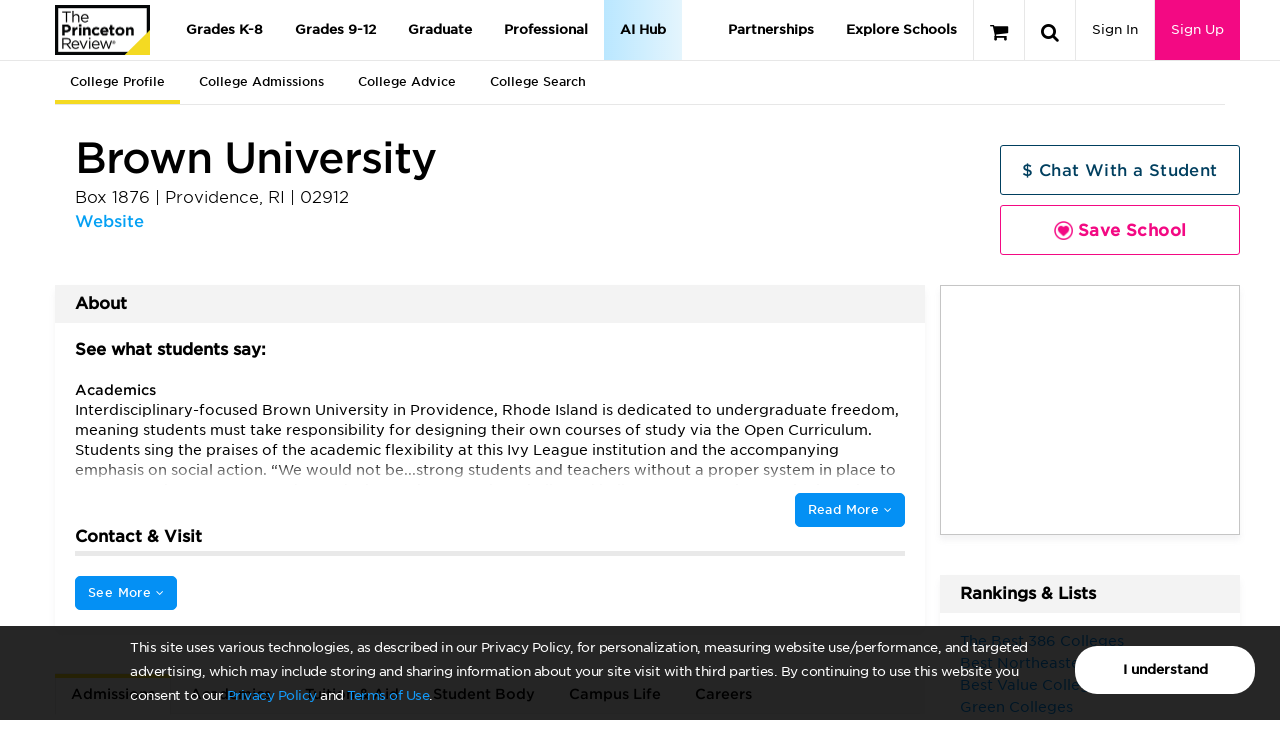

--- FILE ---
content_type: text/css; charset=utf-8
request_url: https://qa-www.princetonreview.com/bundles/www.css?v=RIFCHCCBiGS10iWLRJ1iJkorcJYZLIHiZ_l2WKgaOBk1
body_size: 171647
content:
/*!
 * Bootstrap Mixin Overrides
 */.btn-lg{padding:10px 16px;font-size:17px;line-height:1.5;border-radius:4px}.btn-sm{padding:3px 10px;font-size:12px;line-height:1.5;border-radius:2px}.btn-xs{padding:1px 5px;font-size:10px;line-height:1.5;border-radius:2px}.table-css{display:table;width:100%}.table-css .thead{display:table-header-group}.table-css .tbody{display:table-row-group}.table-css .tfoot{display:table-footer-group}.table-css .tr{display:table-row}.table-css .tr .td,.table-css .tr .th{display:table-cell}.table-css .tr .td.col-narrow,.table-css .tr .th.col-narrow{width:1%;white-space:nowrap}.w1{width:10%}.w2{width:20%}.w3{width:30%}.w4{width:40%}.w5{width:50%}.w6{width:60%}.w7{width:70%}.w8{width:80%}.w9{width:90%}.w10{width:100%}.word-wrap{word-break:break-word}.flex-row{display:flex;flex-direction:row;flex-wrap:wrap;width:100%;align-items:stretch}.flex-row>*{flex-basis:0;flex-grow:1;max-width:100%}.flex-basis-100{flex-basis:100%}.flex-basis-95{flex-basis:95%}.flex-basis-90{flex-basis:90%}.flex-basis-85{flex-basis:85%}.flex-basis-80{flex-basis:80%}.flex-basis-75{flex-basis:75%}.flex-basis-70{flex-basis:70%}.flex-basis-65{flex-basis:65%}.flex-basis-60{flex-basis:60%}.flex-basis-55{flex-basis:55%}.flex-basis-50{flex-basis:50%}.flex-basis-45{flex-basis:45%}.flex-basis-40{flex-basis:40%}.flex-basis-35{flex-basis:35%}.flex-basis-30{flex-basis:30%}.flex-basis-25{flex-basis:25%}.flex-basis-20{flex-basis:20%}.flex-basis-15{flex-basis:15%}.flex-basis-10{flex-basis:10%}.flex-basis-5{flex-basis:5%}.flex-basis-33{flex-basis:33.333%}.flex-basis-66{flex-basis:66.667%}.flex-grow{flex-grow:1}.flex-grow-none{flex-grow:0}.flex-shrink{flex-shrink:1}.flex-shrink-none{flex-shrink:0}.flex-align-baseline{align-items:baseline}.flex-align-center{align-items:center}.flex-align-stretch{align-items:stretch}.flex-self-baseline{align-self:baseline}.flex-self-center{align-self:center}.flex-self-stretch{align-self:stretch}.flex-no-wrap{flex-wrap:nowrap !important}html{background:#ffffff}body{padding-top:60px;-webkit-font-smoothing:antialiased;overflow-x:hidden}body.mce-content-body{padding-top:0}body.in-modal{padding:0 25px}@media (max-width:767px){body.in-modal{padding:0}}@media (min-width:1300px){.container{width:1250px}}.blur,.modal-backdrop{-webkit-filter:blur(1px);filter:blur(1px)}.modal-backdrop.in{opacity:.5;filter:alpha(opacity=50)}.modal-content.loading,.blockUI>.loading-image{background:url(/content/images/spinner.svg) no-repeat 50% 50% !important;animation:none;opacity:1}.blockUI.blockOverlay{background-color:#ffffff !important;-webkit-filter:blur(1x);filter:blur(1px)}.blockUI.blockMsg{width:100%;color:#000000;background-color:transparent !important;border:none !important}.blockUI .loading-image{width:60px;height:60px;margin:0 auto}.text-gray-dark{color:#7e817e !important}.text-gray-dark:hover,.text-gray-dark:focus{color:#7e817e !important}.text-gray-darker{color:#5a5d5a !important}.text-gray-darker:hover,.text-gray-darker:focus{color:#5a5d5a !important}.text-gray-darkest{color:#424542 !important}.text-gray-darkest:hover,.text-gray-darkest:focus{color:#424542 !important}.text-white{color:#ffffff !important}.text-white:hover,.text-white:focus{color:#ffffff !important}a.text-white{color:#ffffff !important}a.text-white:hover,a.text-white:focus{color:#ffffff !important}.text-white{color:#ffffff !important}.text-white:hover,.text-white:focus{color:#ffffff !important}a.text-white{color:#ffffff !important}a.text-white:hover,a.text-white:focus{color:#ffffff !important}.text-cta{color:#ff2998 !important}.text-cta:hover,.text-cta:focus{color:#ff2998 !important}a.text-cta{color:#ff2998 !important}a.text-cta:hover,a.text-cta:focus{color:#ff2998 !important}select{color:#000000}select.default:not(.has-success),select *.default{color:#9a9d9a !important}div h1:first-child,div h2:first-child,div h3:first-child,div h4:first-child,div h5:first-child,div h6:first-child,div .h1:first-child,div .h2:first-child,div .h3:first-child,div .h4:first-child,div .h5:first-child,div .h6:first-child{margin-top:0}.margin-center{margin:0 auto}.margin-none{margin:0}.margin-top-none{margin-top:0 !important}.margin-bottom-none{margin-bottom:0 !important}.margin-top-minimal{margin-top:5px !important}.margin-bottom-minimal{margin-bottom:5px !important}.padding-none{padding:0 !important}.padding-top-none{padding-top:0 !important}.padding-bottom-none{padding-bottom:0 !important}.padding-less{padding:10px !important}.padding-minimal{padding:5px !important}.border-none{border:none}.no-border-radius-top{-webkit-border-top-right-radius:0 !important;border-top-right-radius:0 !important;-webkit-border-top-left-radius:0 !important;border-top-left-radius:0 !important}.no-border-radius-right{-webkit-border-top-right-radius:0 !important;border-top-right-radius:0 !important;-webkit-border-bottom-right-radius:0 !important;border-bottom-right-radius:0 !important}.no-border-radius-bottom{-webkit-border-bottom-right-radius:0 !important;border-bottom-right-radius:0 !important;-webkit-border-bottom-left-radius:0 !important;border-bottom-left-radius:0 !important}.no-border-radius-left{-webkit-border-top-left-radius:0 !important;border-top-left-radius:0 !important;-webkit-border-bottom-left-radius:0 !important;border-bottom-left-radius:0 !important}h1.bold,h2.bold,h3.bold,h4.bold,h5.bold,h6.bold,.h1.bold,.h2.bold,.h3.bold,.h4.bold,.h5.bold,.h6.bold,h1 .bold,h2 .bold,h3 .bold,h4 .bold,h5 .bold,h6 .bold,.h1 .bold,.h2 .bold,.h3 .bold,.h4 .bold,.h5 .bold,.h6 .bold,h1 strong,h2 strong,h3 strong,h4 strong,h5 strong,h6 strong,.h1 strong,.h2 strong,.h3 strong,.h4 strong,.h5 strong,.h6 strong{font-weight:500;font-family:"Gotham SSm A","Gotham SSm B",Helvetica,Arial,Verdana,sans-serif}h1,.h1{font-weight:300;letter-spacing:-1px}h2,.h2{letter-spacing:-0.5px}h3,.h3{margin-bottom:5px}h4,.h4{font-weight:400;letter-spacing:.1em;text-transform:uppercase;margin-top:10px}h4,h5,h6,.h4,.h5,.h6{margin-bottom:2px}a.narrow{line-height:1.25}.fa.super-script{font-size:75% !important;position:relative;top:-4px !important;left:1px !important}hr{border-top:solid 1px #e7e7e7}hr.narrow{margin-top:10px;margin-bottom:10px}hr.extra-narrow{margin-top:2px;margin-bottom:2px}hr.wide{margin-top:30px;margin-bottom:30px}hr.thick{border-top-width:2px}hr.dark{border-color:#7e817e}hr.darker{border-color:#5a5d5a}hr.darkest{border-color:#424542}hr.light{border-top:solid 1px #f3f3f3}p .lead,p.lead{font-size:14px;margin-bottom:15px}p.narrow{margin-top:0;margin-bottom:5px;line-height:1.25}label{font-weight:500}input[type="checkbox"]+label,input[type="checkbox"]+input[type="hidden"]+label,input[type="radio"]+label{font-weight:normal;margin-bottom:5px}.btn.btn-square{border-radius:0}.btn.btn-round{border-radius:50%}.btn>label{margin-bottom:0}.font-size-normal{font-size:100% !important}b,strong,.bold{font-weight:500}.unbold{font-weight:normal !important}.uppercase{text-transform:uppercase}.italic{font-style:italic}.clear-left{clear:left}.clear-right{clear:right}.clear-both{clear:both}.content{overflow-x:hidden}.overline{text-decoration:overline}.underline{text-decoration:underline}.truncate{overflow:hidden;white-space:nowrap;cursor:pointer;-ms-text-overflow:ellipsis;-o-text-overflow:ellipsis;text-overflow:ellipsis}.callout{margin:0 0 20px 0;border:0 solid transparent;border-radius:0;background:#ffffff}.callout .callout-body{border:1px solid #e7e7e7;border-left-width:0;padding:20px}.callout.list-group-item{padding:0;margin:0;border-top-width:0;border-bottom-width:0}.callout.list-group-item+.list-group-item{border-top-width:0}.callout.list-group-item .callout-body{border-top:0}.callout h1,.callout h2,.callout h3,.callout h4,.callout h5,.callout h6,.callout .h1,.callout .h2,.callout .h3,.callout .h4,.callout .h5,.callout .h6{margin-top:0;margin-bottom:5px}.callout p:last-child{margin-bottom:0}.callout code{border-radius:3px}.callout-default{border-left-width:4px !important;border-left-color:#c5c5c5}.callout-default h1,.callout-default h2,.callout-default h3,.callout-default h4,.callout-default h5,.callout-default h6,.callout-default .h1,.callout-default .h2,.callout-default .h3,.callout-default .h4,.callout-default .h5,.callout-default .h6{color:#c5c5c5}.callout-primary{border-left-width:4px !important;border-left-color:#003f5f}.callout-primary h1,.callout-primary h2,.callout-primary h3,.callout-primary h4,.callout-primary h5,.callout-primary h6,.callout-primary .h1,.callout-primary .h2,.callout-primary .h3,.callout-primary .h4,.callout-primary .h5,.callout-primary .h6{color:#003f5f}.callout-success{border-left-width:4px !important;border-left-color:#709306}.callout-success h1,.callout-success h2,.callout-success h3,.callout-success h4,.callout-success h5,.callout-success h6,.callout-success .h1,.callout-success .h2,.callout-success .h3,.callout-success .h4,.callout-success .h5,.callout-success .h6{color:#709306}.callout-info{border-left-width:4px !important;border-left-color:#0490f4}.callout-info h1,.callout-info h2,.callout-info h3,.callout-info h4,.callout-info h5,.callout-info h6,.callout-info .h1,.callout-info .h2,.callout-info .h3,.callout-info .h4,.callout-info .h5,.callout-info .h6{color:#0490f4}.callout-warning{border-left-width:4px !important;border-left-color:#F4DA22}.callout-warning h1,.callout-warning h2,.callout-warning h3,.callout-warning h4,.callout-warning h5,.callout-warning h6,.callout-warning .h1,.callout-warning .h2,.callout-warning .h3,.callout-warning .h4,.callout-warning .h5,.callout-warning .h6{color:#F4DA22}.callout-danger{border-left-width:4px !important;border-left-color:#ff3e2a}.callout-danger h1,.callout-danger h2,.callout-danger h3,.callout-danger h4,.callout-danger h5,.callout-danger h6,.callout-danger .h1,.callout-danger .h2,.callout-danger .h3,.callout-danger .h4,.callout-danger .h5,.callout-danger .h6{color:#ff3e2a}.callout-orange{border-left-width:4px !important;border-left-color:#f7701f}.callout-orange h1,.callout-orange h2,.callout-orange h3,.callout-orange h4,.callout-orange h5,.callout-orange h6,.callout-orange .h1,.callout-orange .h2,.callout-orange .h3,.callout-orange .h4,.callout-orange .h5,.callout-orange .h6{color:#f7701f}.table th.col-narrow,.table td.col-narrow,.table th.col-narrow-wrap,.table td.col-narrow-wrap{width:1%}.table th.col-narrow,.table td.col-narrow{white-space:nowrap}.table td.vertical-middle{vertical-align:middle}table thead th{background-color:#fafaf8;text-transform:uppercase;letter-spacing:.5px;font-weight:normal}table.tablesorter thead tr .header[data-sorter="false"]{background-image:none !important;cursor:none}.table-selectable tr:hover td{background-color:#f9f9f9 !important;cursor:pointer}.graph-row{background-color:#f3f3f3}.graph-row-full{height:15px;background-color:#669933}.graph-row-on{height:15px;background-color:#a3da09}.ul-center{position:relative;height:18px}.ul-center>ul{position:absolute;left:50%;-webkit-transform:translate(-50%, 0);-ms-transform:translate(-50%, 0);-o-transform:translate(-50%, 0);transform:translate(-50%, 0)}.ul-center>ul>li{display:inline-block}.no-bullet-list{list-style:none;margin-left:0;padding-left:0}.no-bullet-list li{padding-bottom:10px}.no-bullet-list.min-padding li{padding-bottom:0}.no-bullet-float-list{list-style:none;margin-left:0;padding-left:0}.no-bullet-float-list li{float:left;margin-right:15px}.no-bullet-float-list.right li{float:right;margin-right:0;margin-left:15px}.select2-container .select2-choices{border:solid 1px #c5c5c5 !important}.select2-results .select2-highlighted{background-color:#003f5f;color:#ffffff}.select2-container-multi .select2-choices .select2-search-field input{padding-left:12px}.select2-container-multi.input-lg .select2-choices .select2-search-field input{padding:0}.select2-container .select2-choice,.select2-container .select2-drop,.select2-container .select2-drop.select2-drop-above,.select2-container .select2-choice .select2-arrow{-webkit-box-shadow:none;box-shadow:none;background-color:#e7e7e7;background-image:none}.vertical-padding{padding-top:15px;padding-bottom:15px}.readmore-js-toggle{padding-bottom:15px}p.lead+.readmore-js-toggle{margin-top:-15px}p.ranking-lead,p.states-lead{margin-top:10px}#actionResult{position:fixed;z-index:9999;opacity:.8;width:100%;bottom:0}#actionResult .alert{margin-bottom:0}.field-validation-error,.error{display:block;color:#b70218;margin-bottom:15px;font-weight:normal}.tps-checkbox .error{display:inline-block;color:#b70218;margin-bottom:15px;font-weight:normal}label.field-validation-error,label.error{font-size:12px}.input-validation-error,select.error,input.error{border:1px solid #ff5e6a !important;background-color:#ffe0dd !important;color:#52010b}.input-validation-error+.input-group-btn>button{color:#fff;background-color:#ff3e2a;border-color:#ff3e2a}.input-validation-error+.input-group-btn>button:hover,.input-validation-error+.input-group-btn>button:focus,.input-validation-error+.input-group-btn>button:active,.input-validation-error+.input-group-btn>button.active,.open>.dropdown-toggle.input-validation-error+.input-group-btn>button{color:#fff;background-color:#f61700;border-color:#ec1600}.input-validation-error+.input-group-btn>button:active,.input-validation-error+.input-group-btn>button.active,.open>.dropdown-toggle.input-validation-error+.input-group-btn>button{background-image:none}.input-validation-error+.input-group-btn>button.disabled,.input-validation-error+.input-group-btn>button[disabled],fieldset[disabled] .input-validation-error+.input-group-btn>button,.input-validation-error+.input-group-btn>button.disabled:hover,.input-validation-error+.input-group-btn>button[disabled]:hover,fieldset[disabled] .input-validation-error+.input-group-btn>button:hover,.input-validation-error+.input-group-btn>button.disabled:focus,.input-validation-error+.input-group-btn>button[disabled]:focus,fieldset[disabled] .input-validation-error+.input-group-btn>button:focus,.input-validation-error+.input-group-btn>button.disabled:active,.input-validation-error+.input-group-btn>button[disabled]:active,fieldset[disabled] .input-validation-error+.input-group-btn>button:active,.input-validation-error+.input-group-btn>button.disabled.active,.input-validation-error+.input-group-btn>button[disabled].active,fieldset[disabled] .input-validation-error+.input-group-btn>button.active{background-color:#ff3e2a;border-color:#ff3e2a}.input-validation-error+.input-group-btn>button .badge{color:#ff3e2a;background-color:#fff}.input-validation-error+.input-group-btn>button:hover,.input-validation-error+.input-group-btn>button:focus,.input-validation-error+.input-group-btn>button:active,.input-validation-error+.input-group-btn>button.active,.open>.dropdown-toggle.input-validation-error+.input-group-btn>button{color:#fff;background-color:#dd1500;border-color:#ec1600}.input-validation-error+.input-group-btn>button:active,.input-validation-error+.input-group-btn>button.active,.open>.dropdown-toggle.input-validation-error+.input-group-btn>button{background-image:none}.input-validation-error+.input-group-btn>button.disabled,.input-validation-error+.input-group-btn>button[disabled],fieldset[disabled] .input-validation-error+.input-group-btn>button,.input-validation-error+.input-group-btn>button.disabled:hover,.input-validation-error+.input-group-btn>button[disabled]:hover,fieldset[disabled] .input-validation-error+.input-group-btn>button:hover,.input-validation-error+.input-group-btn>button.disabled:focus,.input-validation-error+.input-group-btn>button[disabled]:focus,fieldset[disabled] .input-validation-error+.input-group-btn>button:focus,.input-validation-error+.input-group-btn>button.disabled:active,.input-validation-error+.input-group-btn>button[disabled]:active,fieldset[disabled] .input-validation-error+.input-group-btn>button:active,.input-validation-error+.input-group-btn>button.disabled.active,.input-validation-error+.input-group-btn>button[disabled].active,fieldset[disabled] .input-validation-error+.input-group-btn>button.active{background-color:#ff3e2a;border-color:#ff3e2a}.input-validation-error+.input-group-btn>button .badge{color:#ff3e2a;background-color:#fff}select.error,input.error{margin-bottom:auto !important}.number-callout{color:#a3da09;font-size:46px;font-weight:300}.number-callout small{font-size:18px;font-weight:normal}.number-callout-small{color:#a3da09;font-weight:500}.owl-carousel-content-page{position:relative}.owl-carousel-content-page:hover .owl-controls .owl-nav>div{display:block !important}.owl-carousel-content-page .owl-controls .owl-nav div{display:none !important;background:rgba(0,0,0,0.5);color:#ffffff;width:20px;position:absolute;top:30%;height:50px}.owl-carousel-content-page .owl-controls .owl-nav div .fa{position:absolute;top:12px;left:25%}.owl-carousel-content-page .owl-controls .owl-nav div.owl-prev{left:0}.owl-carousel-content-page .owl-controls .owl-nav div.owl-next{right:0;display:block !important}.owl-helping-students-daily .owl-controls .owl-nav>div{background:none;color:#5a5d5a}.tertiary-nav+.page-header,.tertiary-nav+form .page-header{border-bottom:0;margin-bottom:0}.tertiary-nav .nav-tabs{background:none;border:0;border-bottom:1px solid #e7e7e7;font-size:12px}.tertiary-nav .nav-tabs>li{margin:0;border-right:none;border-left:none;border-top:none;height:44px}.tertiary-nav .nav-tabs>li>a{background:#ffffff;border-bottom:4px solid transparent;padding-bottom:9px;padding-top:13px;line-height:18px}.tertiary-nav .nav-tabs>li>a:hover{border:none;border-bottom:4px solid #faee9b;padding-top:13px}.tertiary-nav .nav-tabs>li.tersh-dropdown{position:relative}.tertiary-nav .nav-tabs>li.tersh-dropdown .tersh-sub-nav{display:none;cursor:default;line-height:normal;position:absolute;left:0;width:500%;background-color:rgba(250,250,250,0.98);border-bottom:1px solid #e7e7e7;top:44px;z-index:99}.tertiary-nav .nav-tabs>li.tersh-dropdown .tersh-sub-nav>li>a{color:#000;font-weight:500}@media (max-width:1199px){.tertiary-nav .nav-tabs>li.tersh-dropdown .tersh-sub-nav{width:200px}}.tertiary-nav .nav-tabs>li.active>a,.tertiary-nav .nav-tabs>li.active>a:hover,.tertiary-nav .nav-tabs>li.active>a:focus{border:none;border-bottom:4px solid #F4DA22;padding-top:13px}.tertiary-nav .nav-tabs>li.subnav-links a{cursor:pointer}.tertiary-nav .nav-tabs>li.subnav-links.active{border-bottom:none;height:44px}.tertiary-nav .nav-tabs>li.subnav-links.active a{position:relative;border-bottom:none;height:100%}.tertiary-nav .nav-tabs>li.subnav-links.active a::after{position:absolute;bottom:0;left:28%;content:"";width:0;height:0;border-left:15px solid transparent;border-right:15px solid transparent;border-bottom:10px solid #F4F4F4}@media (min-width:991px) and (max-width:1278px){.glob-container{margin:0 auto;width:100%}}.tertiary-nav.nav-tabs.only-tabs.tabs-xs{height:44px;z-index:90}.tertiary-nav.nav-tabs.only-tabs.tabs-xs .owl-stage-outer{overflow:initial}.tertiary-nav.nav-tabs.only-tabs.tabs-xs .owl-stage-outer .owl-stage .owl-item{width:auto !important;display:inline-block;margin-right:10px}.tertiary-nav.nav-tabs.only-tabs.tabs-xs .owl-stage-outer .owl-stage .owl-item .item{display:inline-block;padding:15px 13px;height:44px}.tertiary-nav.nav-tabs.only-tabs.tabs-xs .owl-stage-outer .owl-stage .owl-item .item a{color:#000;font-weight:500;font-size:12px;text-decoration:none;padding:15px 0}.tertiary-nav.nav-tabs.only-tabs.tabs-xs .owl-stage-outer .owl-stage .owl-item .item a:hover{text-decoration:none;color:#000}.tertiary-nav.nav-tabs.only-tabs.tabs-xs .owl-stage-outer .owl-stage .owl-item .item:not(.subnav-links):hover{border-bottom:4px solid #faee9b}.tertiary-nav.nav-tabs.only-tabs.tabs-xs .owl-stage-outer .owl-stage .owl-item .item:hover{cursor:pointer}@media (min-width:1140px) and (max-width:1180px){.tertiary-nav.nav-tabs.only-tabs.tabs-xs .owl-stage-outer .owl-stage .owl-item .item{padding:15px 11px}}@media (min-width:1100px) and (max-width:1140px){.tertiary-nav.nav-tabs.only-tabs.tabs-xs .owl-stage-outer .owl-stage .owl-item .item{padding:15px 9px}}@media (min-width:1060px) and (max-width:1100px){.tertiary-nav.nav-tabs.only-tabs.tabs-xs .owl-stage-outer .owl-stage .owl-item .item{padding:15px 7px}}@media (min-width:1020px) and (max-width:1060px){.tertiary-nav.nav-tabs.only-tabs.tabs-xs .owl-stage-outer .owl-stage .owl-item .item{padding:15px 5px}}@media (min-width:991px) and (max-width:1020px){.tertiary-nav.nav-tabs.only-tabs.tabs-xs .owl-stage-outer .owl-stage .owl-item .item{padding:15px 4px}}.tertiary-nav.nav-tabs.only-tabs.tabs-xs .owl-stage-outer .owl-stage .owl-item .item.tersh-dropdown{position:relative}.tertiary-nav.nav-tabs.only-tabs.tabs-xs .owl-stage-outer .owl-stage .owl-item .item.tersh-dropdown .more{border-bottom:none !important}.tertiary-nav.nav-tabs.only-tabs.tabs-xs .owl-stage-outer .owl-stage .owl-item .item.tersh-dropdown .more:hover{border-bottom:none !important}.tertiary-nav.nav-tabs.only-tabs.tabs-xs .owl-stage-outer .owl-stage .owl-item .item.tersh-dropdown ul.nav.tersh-sub-nav{position:absolute;z-index:99;left:0;top:44px;background-color:rgba(250,250,250,0.98);border-bottom:1px solid #e7e7e7;width:362px}.tertiary-nav.nav-tabs.only-tabs.tabs-xs .owl-stage-outer .owl-stage .owl-item .item.tersh-dropdown ul.nav.tersh-sub-nav li a{padding-left:13px}.tertiary-nav.nav-tabs.only-tabs.tabs-xs .owl-stage-outer .owl-stage .owl-item .item.tersh-dropdown ul.nav.tersh-sub-nav li a:hover{background:#DDDDDD}.tertiary-nav.nav-tabs.only-tabs.tabs-xs .owl-stage-outer .owl-stage .owl-item .item.active-link{border-bottom:4px solid #F4DA22}.tertiary-nav.nav-tabs.only-tabs.tabs-xs .owl-stage-outer .owl-stage .owl-item .item.subnav-links .test-level{font-weight:500}.tertiary-nav.nav-tabs.only-tabs.tabs-xs .owl-stage-outer .owl-stage .owl-item .item.subnav-links.current-link{border-bottom:none}.tertiary-nav.nav-tabs.only-tabs.tabs-xs .owl-stage-outer .owl-stage .owl-item .item.subnav-links.current-link .test-level::after{position:absolute;bottom:0;left:28%;content:"";width:0;height:0;border-left:15px solid transparent;border-right:15px solid transparent;border-bottom:10px solid #F4F4F4}@media (min-width:991px) and (max-width:1278px){.tertiary-nav.nav-tabs.only-tabs.tabs-xs .owl-stage-outer .owl-stage .owl-item{margin-right:5px}}.tertiary-nav.nav-tabs.nav-list{background-color:#F4F4F4;z-index:1 !important}@media (max-width:768px){.tertiary-nav.nav-tabs.only-tabs.tabs-xs .owl-stage-outer .owl-stage .owl-item .item:hover{border-bottom:none}.tertiary-nav.nav-tabs.only-tabs.tabs-xs .owl-stage-outer .owl-stage .owl-item .item.active-link a{font-weight:600}.tertiary-nav.nav-tabs.only-tabs.tabs-xs .owl-stage-outer .owl-stage .owl-item .item.subnav-links.current-link .test-level{font-weight:600}.tertiary-nav.nav-tabs.only-tabs.tabs-xs .owl-stage-outer .owl-stage .owl-item .item.subnav-links.current-link .test-level::after{position:absolute;bottom:0;left:28%;content:"";width:0;height:0;border-left:15px solid transparent;border-right:15px solid transparent;border-bottom:10px solid #F4F4F4}.nav-list{width:100vw;position:relative;left:50%;right:50%;margin-left:-50vw;margin-right:-50vw;padding-left:15px}}.nav-tabs.cfa-nav,.nav-tabs.dsat-nav{border-top:1px solid #F4F4F4}.nav-tabs.cfa-nav>li>a:hover,.nav-tabs.dsat-nav>li>a:hover{border-top:none;border-bottom:6px solid #f9e452;padding-top:10px;padding-bottom:6px}.nav-tabs.cfa-nav .current a,.nav-tabs.dsat-nav .current a{border-top:none;border-bottom:6px solid #f9e452;padding-top:10px;padding-bottom:6px}.no-transition{-webkit-transition:height .01s;-moz-transition:height .01s;-ms-transition:height .01s;-o-transition:height .01s;transition:height .01s}#tertiaryXsNavPlaceholder{background-color:white}#tertiaryXsNavPlaceholder .btn{border:none;border-bottom:solid 1px #c5c5c5;border-radius:0;margin-top:0;padding:10px}@media (max-width:767px){ul.tertiary-nav.digisat-nav>li:not(.visible-xs){display:none}}.navbar-side .panel{background-color:transparent;border-radius:0;border:0;box-shadow:none;margin:0}.navbar-side ul.nav{list-style:none}.navbar-side ul.nav>li span.group-container,.navbar-side ul.nav>li .checkbox,.navbar-side ul.nav>li>a,.navbar-side ul.nav>li>.btn-link{color:#000000;border-left-color:transparent;border-left-style:solid;border-left-width:2px}.navbar-side ul.nav>li span.group-container:hover,.navbar-side ul.nav>li .checkbox:hover,.navbar-side ul.nav>li>a:hover,.navbar-side ul.nav>li>.btn-link:hover{background:none;border-left-color:#faee9b}.navbar-side ul.nav>li.active>span.group-container,.navbar-side ul.nav>li.active>a,.navbar-side ul.nav>li.active>a:hover,.navbar-side ul.nav>li.active>a:focus,.navbar-side ul.nav>li.active>.checkbox,.navbar-side ul.nav>li.active>.btn-link{background:#fdf7d8;border-left-color:#F4DA22;font-weight:500}.navbar-side ul.nav>li>ul.nav>li>a,.navbar-side ul.nav>li>ul.nav>li>a:hover,.navbar-side ul.nav>li>ul.nav>li>.btn-link,.navbar-side ul.nav>li>ul.nav>li>.btn-link:hover{border-left-width:4px;padding:5px 30px}.navbar-side ul.nav>li>ul.nav>li .checkbox{border-left-width:4px;padding:0 13px}.navbar-side ul.nav>li>ul.nav>li .checkbox>label{padding:5px 25px}.navbar-side ul.nav>li>ul.nav>li .checkbox>label:before{left:13px}.social-media-icons{padding-top:5px}.social-media-icons ul{list-style:none;margin-left:0;padding-left:0}.social-media-icons ul li{float:left !important;margin-left:0 !important;margin-right:2px !important}.social-media-icons a{border:solid 1px;-moz-border-radius:50%;-webkit-border-radius:50%;border-radius:50%;display:table-cell;vertical-align:middle;text-align:center;padding-top:2px;height:26px;width:26px}.social-media-icons a.gray{border-color:#c5c5c5;color:#c5c5c5}.social-media-icons a .color{border:none;color:#ffffff}.social-media-icons a.color-fa-linkedin{border:none;color:#ffffff;background-color:#0d87c2}.social-media-icons a.color-fa-twitter{border:none;color:#ffffff;background-color:#72ceed}.social-media-icons a.color-fa-pinterest{border:none;color:#ffffff;background-color:#f05558}.social-media-icons a.color-fa-facebook{border:none;color:#ffffff;background-color:#517cb8}.social-media-icons a.color-fa-google-plus{border:none;color:#ffffff;background-color:#4c4c4b}.social-media-icons a.color-fa-instagram{border:none;color:#ffffff;background-color:#517fa4}.social-media-icons a.color-fa-youtube{border:none;color:#ffffff;background-color:#bb0000}.social-media-icons a.color-fa-external-link{border:none;color:#ffffff;background-color:#237ebb}.social-media-icons a.color-fa-flickr{border:none;color:#ffffff;background-color:#ff0084}.social-media-icons .fa{font-size:14px}.leaderboardAd-container{background-color:#f3f3f3}.leaderboardAd-container div{width:728px;height:90px;border:solid 1px #c5c5c5;margin:0 auto}@media (max-width:767px){.leaderboardAd-container div{display:none}}@media (min-width:1200px){.right-rail-ad-320x250-container{padding-left:85px}}.right-rail-ad-320x250-container>div{width:300px;height:250px;border:solid 1px #c5c5c5}@media (max-width:991px){.right-rail-ad-320x250-container>div{width:auto;margin-top:30px}}.right-rail-ad-320x250-container div.initial-width{width:initial;height:initial;border:none}.right-rail-ad-320x250-container .show-video-btn{position:relative}.right-rail-ad-320x250-container .show-video-btn .play-icon{position:absolute;top:50%;left:50%;transform:translate(-50%, -50%)}.right-rail-ad-320x250-container .show-video-btn .play-icon i{font-size:90px;color:#fff;opacity:.6;cursor:pointer;transition:color .6s}.right-rail-ad-320x250-container .show-video-btn .play-icon i:hover{opacity:1;transition:opacity .6s}.ad-holder{border:solid 1px #c5c5c5;overflow:hidden}@media (max-width:991px){.ad-holder{width:auto;margin-top:30px}}.right-rail-ad-160x600{width:160px;height:600px;margin:0 auto;border:solid 1px #c5c5c5}@media (max-width:991px){.right-rail-ad-160x600{display:none}}.promo-icon{display:none;color:#000;border:solid 1px #000;border-radius:50%;padding:2px;letter-spacing:3px;padding-left:5px;margin-right:2px}.promo-icon.dollar{letter-spacing:5px;padding-left:7px}.sidebar-widget .h3{margin-top:0}.sidebar-widget .promo-container{margin-top:0;margin-bottom:0;border:1px solid #ccc;border-bottom:0}.sidebar-widget .well{-moz-border-radius:0;-webkit-border-radius:0;border-radius:0}.columned-list{margin:30px 0}.columned-list a{float:left;margin:5px 0;width:100%}.columned-list a:before{content:"• ";color:black}.col-list ul{list-style-type:none;padding:0;margin:0}.col-list li{margin:5px 0 5px 0}.col-list .ul-double li{width:50%}.col-list .ul-triple li{width:33.333%}.col-list .ul-quad li{width:25%}.col-list .ul-six li{width:16.666%}.panel-rail{border:none;background:#f3f3f3;-moz-border-radius:0;-webkit-border-radius:0;border-radius:0;margin-bottom:0}.panel-rail h4{padding-top:10px;margin-bottom:10px}.panel-rail .list-group-item{background:none;border-color:#e7e7e7}.panel-rail .list-group-item:first-child{border-top:none}.panel-rail .list-group-item .panel-collapse{margin-left:15px}.panel-rail .filter-set h3{margin-top:15px;margin-bottom:15px}[data-toggle=modal]:not(.disabled){cursor:pointer}a[data-toggle="collapse"],[data-toggle="collapse"][data-target]{cursor:pointer}a[data-toggle="collapse"] .collapse-in,[data-toggle="collapse"][data-target] .collapse-in{display:inline-block;margin-right:5px}a[data-toggle="collapse"] .collapse-out,[data-toggle="collapse"][data-target] .collapse-out{display:none}a[data-toggle="collapse"].collapsed .collapse-out,[data-toggle="collapse"][data-target].collapsed .collapse-out{display:inline-block;margin-right:5px}a[data-toggle="collapse"].collapsed .collapse-in,[data-toggle="collapse"][data-target].collapsed .collapse-in{display:none}li.panel:not(.active) a[data-toggle="collapse"] .collapse-in{display:inline-block;margin-right:5px}li.panel:not(.active) a[data-toggle="collapse"] .collapse-out{display:none}li.panel:not(.active) a[data-toggle="collapse"].collapsed .collapse-in{display:none}li.panel:not(.active) a[data-toggle="collapse"].collapsed .collapse-out{display:inline-block;margin-right:5px}@media (min-width:768px){.row-sm-height .text-right{padding-right:0}}.panel-new-callout>.panel-heading{background-image:url("/Content/Images/Icons/new-icon-white-border.png");background-position:8px center;background-size:33px auto;background-repeat:no-repeat;background-color:#90D312;border-color:#90D312;color:#ffffff;padding-left:60px}.panel-new-callout .certified-copy{background-image:url("/Content/Images/Icons/Icon_HowItWorks_BGG.png");background-size:20px 20px;background-repeat:no-repeat;color:#247CBD;padding-left:24px}.panel-new-callout .btn-primary{color:#ffffff;background-color:#90D312;border-color:#90D312}.panel-new-callout .btn-primary:hover,.panel-new-callout .btn-primary:focus,.panel-new-callout .btn-primary:active,.panel-new-callout .btn-primary.active,.open>.dropdown-toggle.panel-new-callout .btn-primary{color:#ffffff;background-color:#70a40e;border-color:#6a9b0d}.panel-new-callout .btn-primary:active,.panel-new-callout .btn-primary.active,.open>.dropdown-toggle.panel-new-callout .btn-primary{background-image:none}.panel-new-callout .btn-primary.disabled,.panel-new-callout .btn-primary[disabled],fieldset[disabled] .panel-new-callout .btn-primary,.panel-new-callout .btn-primary.disabled:hover,.panel-new-callout .btn-primary[disabled]:hover,fieldset[disabled] .panel-new-callout .btn-primary:hover,.panel-new-callout .btn-primary.disabled:focus,.panel-new-callout .btn-primary[disabled]:focus,fieldset[disabled] .panel-new-callout .btn-primary:focus,.panel-new-callout .btn-primary.disabled:active,.panel-new-callout .btn-primary[disabled]:active,fieldset[disabled] .panel-new-callout .btn-primary:active,.panel-new-callout .btn-primary.disabled.active,.panel-new-callout .btn-primary[disabled].active,fieldset[disabled] .panel-new-callout .btn-primary.active{background-color:#90D312;border-color:#90D312}.panel-new-callout .btn-primary .badge{color:#90D312;background-color:#ffffff}.panel-new-callout .btn-primary:hover,.panel-new-callout .btn-primary:focus,.panel-new-callout .btn-primary:active,.panel-new-callout .btn-primary.active,.open>.dropdown-toggle.panel-new-callout .btn-primary{color:#ffffff;background-color:#608d0c;border-color:#6a9b0d}.panel-new-callout .btn-primary:active,.panel-new-callout .btn-primary.active,.open>.dropdown-toggle.panel-new-callout .btn-primary{background-image:none}.panel-new-callout .btn-primary.disabled,.panel-new-callout .btn-primary[disabled],fieldset[disabled] .panel-new-callout .btn-primary,.panel-new-callout .btn-primary.disabled:hover,.panel-new-callout .btn-primary[disabled]:hover,fieldset[disabled] .panel-new-callout .btn-primary:hover,.panel-new-callout .btn-primary.disabled:focus,.panel-new-callout .btn-primary[disabled]:focus,fieldset[disabled] .panel-new-callout .btn-primary:focus,.panel-new-callout .btn-primary.disabled:active,.panel-new-callout .btn-primary[disabled]:active,fieldset[disabled] .panel-new-callout .btn-primary:active,.panel-new-callout .btn-primary.disabled.active,.panel-new-callout .btn-primary[disabled].active,fieldset[disabled] .panel-new-callout .btn-primary.active{background-color:#90D312;border-color:#90D312}.panel-new-callout .btn-primary .badge{color:#90D312;background-color:#ffffff}.panel-new-callout .btn-primary:hover,.panel-new-callout .btn-primary:focus,.panel-new-callout .btn-primary:active,.panel-new-callout .btn-primary.active,.open>.dropdown-toggle.panel-new-callout .btn-primary{color:#ffffff !important;background-color:#85b629 !important;border-color:#85b629 !important}.hero-404 .container-404{background:rgba(0,0,0,0.5);padding:20px;margin-top:40px}.hero-404 .container-404 a{color:#ffffff}.hero-404 .container-404 a:hover{color:#c5c5c5}.smaller{font-size:.8em}.bit-smaller{font-size:.85em}.slightly-smaller{font-size:.95em}.slightly-larger{font-size:1.05em}.bit-larger{font-size:1.15em}.larger{font-size:1.2em}#tpr-schools .school-image{width:90px;height:90px;background:50% 50% no-repeat;-moz-transform:scale(1);-ms-transform:scale(1);-o-transform:scale(1);-webkit-transform:scale(1);transform:scale(1);border:solid 1px #ddd;-o-object-fit:cover;object-fit:cover}#tpr-schools .school-image-large{width:100%}#tpr-schools .remove-school{background-color:#fff}#tpr-schools .location{margin-top:-10px;margin-bottom:10px}@media (min-width:1199px){#tpr-schools .planner-school-details{margin-left:15px !important;margin-right:-15px !important}}.school-logo{margin-right:10px;margin-top:10px;min-width:100px;min-height:100px;max-width:250px;max-height:150px}ul.quad-nav-tabs{padding:0;margin:10px 0 5px;height:35px;border-bottom:solid 1px #e7e7e7}ul.quad-nav-tabs li{float:left;list-style:none;padding:7px 20px;margin-right:5px;background:#F4DA22;border-radius:5px 5px 0 0;font-size:105%}ul.quad-nav-tabs li a{color:black}ul.quad-nav-tabs li.on{background:#424542}ul.quad-nav-tabs li.on a{color:white}.phone-tutor{color:#F4DA22;font-weight:500;line-height:44px}.phone-tutor a{display:inline;padding:0;color:#F4DA22}.phone-tutor a:hover{border-bottom:none}.item-video{width:300px;max-width:300px;height:250px}@media only screen and (min-width:768px){.item-video{width:100%}}.academic-tutoring-modal{padding:0 100px}.academic-tutoring-modal.interstitial{padding:0 75px}.academic-tutoring-modal.hasClose{padding-top:0}@media (max-width:767px){.academic-tutoring-modal{padding:30px}}@media (max-width:767px){.btn-block-xs{display:block !important;width:100%;margin-bottom:5px}}.schoolsRHSContent{padding:0}@media (max-width:767px){.schoolsRHSContent{padding-left:15px !important;padding-right:15px !important}}.hero-wrapper .help-block{margin:0}div.hero-styleguide{padding-top:70px;padding-bottom:20px;-webkit-box-shadow:inset 0 -50px 80px 0 rgba(0,0,0,0.8),inset 0 50px 80px 0 rgba(0,0,0,0.8);-moz-box-shadow:inset 0 -50px 80px 0 rgba(0,0,0,0.8),inset 0 50px 80px 0 rgba(0,0,0,0.8);box-shadow:inset 0 -50px 80px 0 rgba(0,0,0,0.8),inset 0 50px 80px 0 rgba(0,0,0,0.8)}div.hero-styleguide a:hover{text-decoration:none}div.hero-styleguide h1{margin-bottom:10px}div.hero-styleguide h2{font-weight:500;letter-spacing:0;margin-bottom:10px}div.hero-styleguide :first-child h1{margin-top:-54px}div.hero-styleguide .hero-box{color:#FFF;background-color:rgba(0,0,0,0.5);text-align:center;padding:20px;margin-bottom:20px;margin-top:10px}div.hero-styleguide .hero-box:hover{background-color:rgba(0,0,0,0.85);text-decoration:none}div.hero-styleguide .hero-box h3{font-weight:500;text-transform:uppercase;letter-spacing:1px;font-size:18px;margin-bottom:5px}div.hero-styleguide .hero-box p{font-size:16px;line-height:1.1em;min-height:51px}div.hero-styleguide .hero-box img{max-width:60px;margin:0 auto}div.hero-styleguide .hero-box .hero-icon{width:60px;height:60px;margin:0 auto}div.hero-styleguide .hero-box .hero-icon-desc{margin-top:20px}div.hero-styleguide .hero-box .example-icon{background:url('/Content/Images/Home/email.png');background-size:100% 100%}div.hero-styleguide .hero-box:hover .example-icon{background:url('/Content/Images/Home/email-hover.png');background-size:100% 100%}.btn-fb{background-color:#4267b2;color:#ffffff}.btn-fb i.fa.fa-2x.fa-facebook-official{color:#ffffff;float:left;margin:-4px}.btn-fb:hover,.btn-fb:focus,.btn-fb:active,.btn-fb:visited{color:#ffffff}.btn-fb.disabled,.btn-fb[disabled]{background-color:#6a89c8}.ribbon-container{position:relative;z-index:1}.ribbon-widget{color:#000;font-size:14px;text-align:left;padding:10px;padding-right:0;padding-left:35px;position:relative;left:-35px;top:10px;background-color:#F4DA22;width:90%;min-height:60px}.ribbon-widget p{margin-bottom:0}.ribbon-widget:after{content:' ';position:absolute;width:0;height:0;left:0;top:100%;border-width:5px 10px;border-style:solid;border-color:#c3ae1b #c3ae1b transparent transparent}.ribbon-widget:before{content:' ';position:absolute;width:0;height:0;right:-40px;top:0;border-width:30px 20px;border-style:solid;border-color:#F4DA22 transparent #F4DA22 #F4DA22}.ribbon{font-size:16px !important;width:80%;position:relative;background:#F4DA22;color:#000;text-align:center;padding:1em 2em;margin:0 auto}.ribbon:before,.ribbon:after{content:"";position:absolute;display:block;bottom:-1em;border:1.5em solid #F4DA22;z-index:-1}.ribbon:before{left:-2em;border-right-width:1.5em;border-left-color:transparent}.ribbon:after{right:-2em;border-left-width:1.5em;border-right-color:transparent}.ribbon .ribbon-content:before,.ribbon .ribbon-content:after{content:"";position:absolute;display:block;border-style:solid;border-color:#c3ae1b transparent transparent transparent;bottom:-1em}.ribbon .ribbon-content:before{left:0;border-width:1em 0 0 1em}.ribbon .ribbon-content:after{right:0;border-width:1em 1em 0 0}.widget-teal{border:15px solid #69dae7}.widget-teal .text-center i{color:#69dae7}.widget-yellow{border:15px solid #F4DA22}.widget-yellow .text-center i{color:#F4DA22}.phone-footer-container{background:#424542;padding-top:5px;padding-bottom:5px;position:fixed;bottom:0;width:100%;z-index:101}.phone-footer-container .btn-yellow{color:#000;text-transform:capitalize}.promo-countdown{display:inline-block;vertical-align:middle}.promo-container{text-align:center}@media (max-width:1199px){.promo-container.compact-view .promo-expire-clock{min-width:initial !important}}@media (max-width:991px){.promo-container.compact-view .col-sm-12{padding:0 10px}}.promo-container .promo-name{border:2px solid #000;border-radius:5px;padding:5px;vertical-align:middle;display:inline-block;color:#000}@media (max-width:1199px){.promo-name{position:relative;text-align:center;left:0;top:5px}}.bio-container #bio h2{font-size:18px}.bio-container #bio h3{font-size:14px}.trustpilot-widget iframe{height:130px}@media (max-width:566px){.trustpilot-widget iframe{height:300px}}#dvSearchPromoCodeContainer .promo-expire-container{position:relative;top:5px;right:0;padding:0 15px}#dvSearchPromoCodeContainer .promo-expire-container:before{content:none}#dvSearchPromoCodeContainer .promo-expire-container .promo-expire-clock{font-weight:500;font-size:16px;margin-bottom:0;line-height:30px;min-width:170px}@media (min-width:992px){.col-md-offset-1point5{margin-left:12.49999995%}}@media (min-width:992px){.col-md-offset-2point5{margin-left:16.5%}}@media (min-width:992px){.col-md-offset-3point5{margin-left:37.49999995%}}.discounted{color:#eeb501;font-weight:300;text-decoration:line-through}.owl-carousel .owl-controls .owl-dots{display:block;text-align:center}.owl-carousel .owl-controls .owl-dots .owl-dot{display:inline-block}.owl-carousel .owl-controls .owl-dots .owl-dot span{border:1px solid #c5c5c5;border-radius:6px;display:block;margin:5px 7px;height:12px;width:12px}.owl-carousel .owl-controls .owl-dots .owl-dot.active span{background:#c5c5c5}#scheduleModalData>.schedule>.row:first-child>div{width:100%}.circle{border:1px solid #c5c5c5;border-radius:50%;text-align:center}#promoPopupModal .modal-content{-webkit-background-size:cover;-moz-background-size:cover;-o-background-size:cover;background-size:cover;background-repeat:no-repeat;background-image:url('/Content/Images/Home/promo-popup-modal-bkgd.png');background-position:50% 50%;min-height:400px}#promoPopupModal .modal-content .modal-body{text-align:center}#promoPopupModal .modal-content .modal-body .save-line{font-weight:500;font-size:24px;margin-bottom:0;line-height:.5em}#promoPopupModal .modal-content .modal-body .product-name{font-weight:500;font-size:38px;margin-bottom:0}#abandonmentContainer,#exitIntentSliderContainer{background:url('/Content/Images/Backgrounds/abandonment_bckg.jpg');width:577px;max-width:75%;height:100%;position:fixed;top:0;right:-577px;z-index:2000;color:#FFF;padding:40px}#abandonmentContainer h1,#exitIntentSliderContainer h1{margin-top:120px;color:#FFF;font-size:40px;text-align:center;font-weight:500}#abandonmentContainer h3,#exitIntentSliderContainer h3{margin-top:50px;color:#FFF;font-size:40px;text-align:center;font-weight:500;text-transform:uppercase;text-decoration:underline}#abandonmentContainer p,#exitIntentSliderContainer p{margin-top:20px;font-size:16px;margin-left:40px;margin-right:40px;text-align:center}#abandonmentContainer #time,#exitIntentSliderContainer #time{font-size:60px;height:100px;text-align:center;font-weight:500}#abandonmentContainer #closeButton,#exitIntentSliderContainer #closeButton{width:40px;height:40px;position:absolute;top:0;left:-40px;background:#000;color:#FFF;line-height:40px;text-align:center;font-weight:500;font-size:30px;cursor:pointer}#abandonmentContainer #closeButton:hover,#exitIntentSliderContainer #closeButton:hover{opacity:.8}#exitIntentSliderBlockUI{overflow-x:hidden;overflow-y:auto;opacity:.8;position:fixed;top:0;right:0;bottom:0;left:0;z-index:1999;background-color:#000}#exitIntentSliderContainer2{display:none;width:100%;height:100%;position:fixed;top:0;z-index:2000;color:#FFF;padding:50px}#exitIntentSliderContainer2 #contentContainer{text-align:center}#exitIntentSliderContainer2 #contentContainer h1{margin-top:120px;color:#FFF;font-size:36px;text-align:center;line-height:48px;font-weight:500}#exitIntentSliderContainer2 #contentContainer h1 span{color:#F4DA22}#exitIntentSliderContainer2 #contentContainer h1 br{line-height:60px}#exitIntentSliderContainer2 #contentContainer p{margin-top:25px;text-align:center}#exitIntentSliderContainer2 #contentContainer p.subtitle{margin:25px auto;width:60%;font-size:16px}@media (max-width:767px){#exitIntentSliderContainer2 #contentContainer p.subtitle{width:90%}}#exitIntentSliderContainer2 #contentContainer p .btn{font-size:18px;padding:10px 42px;letter-spacing:1px}#exitIntentSliderContainer2 #contentContainer p .btn.mx{margin:0 20px}#exitIntentSliderContainer2 #contentContainer p #closeButton{text-align:center;margin-top:25px;cursor:pointer;color:#D8D8D8;font-size:12px;border-bottom:1px solid}@media (min-width:768px){.details-container{display:none}}@media (max-width:767px){.details-container{border:1px solid #c5c5c5;padding:10px}.details-container .details-title{font-weight:500;font-size:16px;cursor:pointer}.details-container .details-title i{color:#c5c5c5;float:right;line-height:22px}.details-container .details-content ul{padding-left:20px}.details-container .details-content ul li{margin-top:10px}}.white-underline{border-bottom:4px solid #ffffff;color:white}a.white-underline:hover,a.white-underline:focus{color:white;text-decoration:none}#olark-wrapper #olark-container{height:150px !important}#olark-wrapper .olark-launch-button{height:35px !important;padding:0 15px !important}#olark-wrapper .olark-launch-button .olark-button-text{line-height:28px !important}#olark-wrapper .olark-launch-button svg{width:22px !important;height:auto !important;margin-top:6px}.skip-navigation{position:absolute;top:-1000px;left:-1000px;height:1px;width:1px;text-align:left;overflow:hidden}.skip-navigation:active,.skip-navigation:focus,.skip-navigation:hover{top:120px;left:30px;width:auto;height:auto;overflow:visible}@media (max-width:767px){.container-xs{padding-left:15px;padding-right:15px}}.support-widget{position:fixed;right:15px;bottom:20px;z-index:99}.support-widget .support-widget-title{float:right;border-top-left-radius:10px;border-top-right-radius:10px}.support-widget .support-widget-title:hover{cursor:pointer}.support-widget .support-widget-title img{border-radius:10px;width:60px;box-shadow:0 3px 15px 0 rgba(200,200,200,0.55);margin-top:83px}.support-widget .support-widget-title p{margin-bottom:0}.support-widget .support-widget-title .fa-comments{margin-right:10px}.support-widget .ext-bold{font-weight:600}.support-widget .support-widget-message{padding:20px;font-weight:500;background:#FFF;box-shadow:0 3px 15px 0 rgba(200,200,200,0.55);border-radius:5px;margin-right:78px}.support-widget .support-widget-message .support-widget-phone{color:#237ebb;font-size:175%}.boiler-deep-blue{color:#ffffff;text-align:center;background-color:#003f5f;height:200px;margin-bottom:20px}.boiler-deep-blue .contact-schdedule h2,.boiler-deep-blue .contact-schdedule h3{color:#ffffff}.boiler-deep-blue .contact-schdedule{margin-top:45px}.boiler-deep-blue .contact-schdedule img{margin-top:10px;float:left;margin-left:15px;width:35px}.or-text{padding-top:35px}.calendar-btn .btn{text-transform:none;font-size:20px;border-radius:0;padding:11px 60px;margin-bottom:25px;margin-top:25px}@media (max-width:1200px){.calendar-btn .btn{padding:10px 36px}}@media (max-width:990px){.calendar-btn .btn{font-size:15px;padding:5px 15px}}.placeholder-container{border:1px solid #ccc;min-height:50px}@keyframes placeholderAnimation{0%{background-color:#fff}50%{background-color:#eee}100%{background-color:#fff}}.placeholder-container{animation-name:placeholderAnimation;animation-duration:4s;animation-iteration-count:infinite}*[data-dismiss-key]{display:none}.secondary-nav-campus .nav-tabs{background:none;border:0;border-bottom:1px solid #e7e7e7;font-size:12px}.secondary-nav-campus .nav-tabs>li{margin:0;border-right:none;border-left:none;border-top:none;height:44px}.secondary-nav-campus .nav-tabs>li>a{background:#ffffff;border-bottom:4px solid transparent;padding-bottom:9px;padding-top:13px;line-height:18px;color:#003f5f;transition-duration:.1s;transition-timing-function:ease;transition-property:background-color,border-color,color}.secondary-nav-campus .nav-tabs>li>a:hover{border:none;border-bottom:4px solid #0094df;padding-top:13px}.secondary-nav-campus .nav-tabs>li.active>a,.secondary-nav-campus .nav-tabs>li.active>a:hover,.secondary-nav-campus .nav-tabs>li.active>a:focus{border:none;border-bottom:4px solid #003f5f;padding-top:13px}.globalSearch input{height:30px;padding:3px;font-size:12px}.globalSearch .input-group{position:relative;top:5px;margin-bottom:-6px;width:180px}@media (min-width:768px) and (max-width:991px){.globalSearch .input-group{width:150px}}.navbar-to-front{z-index:1030}@media (max-width:1299px){#desktopnav .navbar-left>li:nth-of-type(n+5){display:none !important}}.navbar{font-family:"Gotham SSm A","Gotham SSm B",Helvetica,Arial,Verdana,sans-serif;border-bottom:1px solid #e7e7e7;background:#fff;margin-bottom:0}.navbar .navbar-brand{background:url(/content/images/logo.png);background-size:100% 100%;height:50px;width:95px;margin-left:0 !important;margin-top:5px;margin-right:20px}.navbar .fa-fw{width:.7em;height:.7em}.navbar .navbar-top{border:none}.navbar .navbar-top .navbar-brand{position:absolute;top:7px}.navbar .navbar-top .list-inline{margin-bottom:0}.navbar .navbar-top .list-inline>li{padding-left:10px;padding-right:10px;margin-top:-5px}@media (min-width:768px) and (max-width:991px){.navbar .navbar-top .list-inline>li{padding-left:3px;padding-right:3px}}.navbar .navbar-top .list-inline>li.last{padding-right:0;margin-right:0}.navbar .navbar-top .list-inline .separator{width:0;padding:0}.navbar .navbar-bottom{border:none;margin:0}.navbar .navbar-bottom .navbar-nav .dropdown a{color:#ffffff;line-height:25px;padding-top:9px;padding-bottom:10px;text-transform:uppercase;font-size:14px}.navbar .navbar-bottom .navbar-nav .dropdown>a.active,.navbar .navbar-bottom .navbar-nav .dropdown>a:not(.cart):hover,.navbar .navbar-bottom .navbar-nav .dropdown>a:not(.cart):focus,.open.navbar .navbar-bottom .navbar-nav .dropdown>a{background:#5a5d5a;color:#fff27c}.navbar .navbar-bottom .navbar-nav .dropdown>a.cart:not(.active):not(.done):hover{background:#424542;color:#ffffff}.navbar .navbar-bottom .navbar-nav .dropdown>a.cart.done{background:#424542;color:#fff27c}.navbar .navbar-bottom .navbar-nav .dropdown>a .fa-caret-down{position:relative;top:4px;line-height:14px;color:#F4DA22}@media (max-width:991px){.navbar .navbar-bottom .navbar-nav .dropdown>a .fa-caret-down{position:absolute;top:13px;right:15px}}.navbar .navbar-bottom .navbar-nav .dropdown.open>a{background:#5a5d5a;color:#fff27c}.navbar .navbar-bottom .navbar-nav .dropdown .dropdown-menu{border:solid 1px #c5c5c5;border-bottom:none;border-radius:0;box-shadow:none;padding:0;width:100%}.navbar .navbar-bottom .navbar-nav .dropdown .dropdown-menu.test-nav{border-bottom:solid 1px #c5c5c5;min-width:310px}.navbar .navbar-bottom .navbar-nav .dropdown .dropdown-menu>li{width:100%;background:#e7e7e7;border-bottom:1px solid #c5c5c5;height:45px}.navbar .navbar-bottom .navbar-nav .dropdown .dropdown-menu>li.section{background:#7e817e;color:white;padding:5px 10px;height:30px}.navbar .navbar-bottom .navbar-nav .dropdown .dropdown-menu>li.section .col-xs-4{padding-left:10px}.navbar .navbar-bottom .navbar-nav .dropdown .dropdown-menu>li.section .col-xs-4:first-of-type{padding-left:15px}.navbar .navbar-bottom .navbar-nav .dropdown .dropdown-menu>li .test-row a:hover{border-bottom:none !important}.navbar .navbar-bottom .navbar-nav .dropdown .dropdown-menu>li .test-row div{background:#e7e7e7;border-right:solid 1px #c5c5c5;border-bottom:none;padding-left:0;padding-right:0}.navbar .navbar-bottom .navbar-nav .dropdown .dropdown-menu>li .test-row div:last-of-type{border-right:none}.navbar .navbar-bottom .navbar-nav .dropdown .dropdown-menu>li a{color:#424542;text-transform:none;display:block;padding:10px;height:45px;font-size:12px}@media (max-width:1199px){.navbar .navbar-bottom .navbar-nav .dropdown .dropdown-menu>li a{padding-top:15px;font-size:13px;line-height:13px}}@media (max-width:991px){.navbar .navbar-bottom .navbar-nav .dropdown .dropdown-menu>li a.long-text{padding-top:10px}}@media (max-width:767px){.navbar .navbar-bottom .navbar-nav .dropdown .dropdown-menu>li a.long-text{padding-top:15px}}.navbar .navbar-bottom .navbar-nav .dropdown .dropdown-menu>li a:not(.cart):hover{background:#fff27c;text-decoration:none;border-bottom:solid 1px #c5c5c5}.navbar ul.dropdown-menu{background-color:rgba(250,250,250,0.98);box-shadow:none;border:1px solid #e7e7e7;border-left:none;border-right:none;border-radius:0}.navbar ul.dropdown-menu a{color:#000}.navbar .navbar-nav>li.dropdown{position:relative}.navbar .navbar-nav>li.dropdown:hover ul.dropdown-menu{display:block;background-color:rgba(250,250,250,0.98)}.navbar .navbar-nav>li.dropdown:hover ul.dropdown-menu a{color:#000}.navbar .navbar-nav>li.dropdown:hover ul.dropdown-menu a:hover{text-decoration:underline;background:inherit}.navbar .navbar-nav>li.dropdown:hover ul.dropdown-menu hr{margin:0}.navbar .navbar-nav>li{position:inherit}.navbar .navbar-nav>li .fa-2x{font-size:1.5em;margin-top:5px}.navbar .navbar-nav>li .badge{font-size:11px;padding:2px 6px}.navbar .navbar-nav>li .badge.badge-new{background:#F4DA22;color:#000;font-size:60%;vertical-align:middle}.navbar .navbar-nav>li.nav-account-link{position:relative}.navbar .navbar-nav>li>a,.navbar .navbar-nav>li .nav-account-link{color:#000;padding:21px 16px}@media (max-width:1199px){.navbar .navbar-nav>li>a,.navbar .navbar-nav>li .nav-account-link{padding:21px 12px}}.navbar .navbar-nav>li>a:hover,.navbar .navbar-nav>li .nav-account-link:hover,.navbar .navbar-nav>li>a:focus,.navbar .navbar-nav>li .nav-account-link:focus,.navbar .navbar-nav>li>a:active,.navbar .navbar-nav>li .nav-account-link:active{background:#e7e7e7}.navbar .navbar-nav>li>a i.fa-2x,.navbar .navbar-nav>li .nav-account-link i.fa-2x{margin-top:-5px;padding-top:0;position:relative;top:5px}.navbar .navbar-nav>li p{padding:21px 10px;margin:0}.navbar .navbar-nav>li:hover .sub-nav,.navbar .navbar-nav>li:hover .sub-nav-search{display:block}.navbar .navbar-nav>li .sub-nav{background-color:rgba(250,250,250,0.98);cursor:default;padding-bottom:20px;line-height:normal;position:absolute;top:60px;left:0;display:none;z-index:1001;border-bottom:1px solid #e7e7e7;width:100%;height:260px}.navbar .navbar-nav>li .sub-nav .container{padding-left:45px}.navbar .navbar-nav>li .sub-nav h5{margin:7px 0}.navbar .navbar-nav>li .sub-nav .btn{text-transform:none;font-size:16px;border-radius:0;padding:10px 12px;margin-bottom:5px}.navbar .navbar-nav>li .sub-nav .sub-nav-category a{color:black;font-weight:600;font-size:13px}.navbar .navbar-nav>li .sub-nav .icon-me:before{content:"\A";border-style:solid;border-width:0 0 10px 10px;border-color:transparent transparent #f7d924 transparent;position:relative;left:-22px;top:2px}.navbar .navbar-nav>li .sub-nav .col-sm-10-narrow{width:77%}@media (min-width:1200px){.navbar .navbar-nav>li .sub-nav .col-sm-10-narrow{width:80%}}.navbar .navbar-nav>li .sub-nav .col-sm-2,.navbar .navbar-nav>li .sub-nav .col-sm-3,.navbar .navbar-nav>li .sub-nav .col-sm-4{padding-top:15px}.navbar .navbar-nav>li .sub-nav .col-sm-3{width:20%}.navbar .navbar-nav>li .sub-nav .col-sm-4{width:30%}.navbar .navbar-nav>li .sub-nav hr{border:none;margin-bottom:0}.navbar .navbar-nav>li .sub-nav ul{margin:0;padding:0;list-style:none;font-weight:normal;font-size:13px}.navbar .navbar-nav>li .sub-nav ul li{margin-bottom:10px}.navbar .navbar-nav>li .sub-nav ul li a{color:#000000;font-size:12px}@media (min-width:1200px){.navbar .navbar-nav>li .sub-nav ul li a.href-callout{background-color:#dff2fb;padding:4px;margin:-4px}}.navbar .navbar-nav>li .sub-nav .rightmost{background-color:#dff2fb;width:206px;padding-bottom:15px}@media (min-width:1200px){.navbar .navbar-nav>li .sub-nav .rightmost{width:213px}}.navbar .navbar-nav>li .sub-nav .rightmost .fa-graduation-cap{color:#04a0f4}.navbar .navbar-nav>li .sub-nav .rightmost .right-inner{padding:15px}.navbar .navbar-nav>li .sub-nav .rightmost .right-inner .right-inner-left-col{float:left;width:8%}@media (max-width:1199px){.navbar .navbar-nav>li .sub-nav .rightmost .right-inner .right-inner-left-col{display:none}}.navbar .navbar-nav>li .sub-nav .rightmost .right-inner .right-inner-right-col{float:left;width:80%;margin-left:15px}.navbar .navbar-nav>li .sub-nav .ab35915-1 hr{border-top:solid 1px #e7e7e7;margin-top:8px;margin-bottom:8px}.navbar .navbar-nav>li .sub-nav-search{background-color:rgba(250,250,250,0.98);cursor:default;padding-top:20px;padding-bottom:20px;line-height:normal;position:absolute;top:60px;left:0;display:none;width:100%;z-index:1001;border-bottom:1px solid #e7e7e7}.navbar .navbar-nav>li .sub-nav-search .btn{text-transform:none;font-size:16px;border-radius:0;padding:10px 12px;margin-bottom:5px}.navbar .navbar-nav>li .sub-nav-search .form-control{border-radius:0;height:46px;font-size:15px;font-weight:normal}.navbar .navbar-nav>li .sub-nav-account{cursor:default;line-height:normal;position:absolute;top:60px;left:0;display:none;width:400%;background-color:rgba(250,250,250,0.98);border-bottom:1px solid #e7e7e7}.navbar .navbar-nav>li .sub-nav-account hr{margin:0}.navbar .navbar-nav>li .sub-nav-account ul{margin:0;padding-left:15px;list-style:none;font-weight:normal;font-size:13px}.navbar .navbar-nav>li .sub-nav-account ul li{margin-bottom:0;padding-top:10px;padding-bottom:10px}.navbar .navbar-nav>li .sub-nav-account ul li a{color:#000000}.navbar .navbar-nav>li:hover .sub-nav-account{display:block}.navbar .navbar-left{font-size:13px;color:black;font-weight:600}.navbar .navbar-left>li>a:not(.no-hover):hover::after{content:"";position:absolute;border-style:solid;border-color:#e7e7e7 transparent transparent transparent;border-width:10px 10px;top:60px;z-index:1002;left:calc(50% - 10px)}.navbar .navbar-right{margin-right:0}.navbar .navbar-right>li{border-left:1px solid #e7e7e7}.navbar #registerItem a{background-color:#F30983;color:#fff}.navbar #registerItem a:hover{background-color:#d20c71;color:#fff}.navbar.navbar-sept19+#desktopnav-overlay{display:none;background-color:rgba(0,0,0,0.35);position:absolute;width:100%;top:0;left:0;right:0;bottom:0;z-index:98}.navbar.navbar-sept19 .navbar-nav>li{cursor:pointer}.navbar.navbar-sept19 .navbar-nav>li.dropdown{border:none}.navbar.navbar-sept19 .navbar-nav>li.dropdown a{font-size:13px;font-weight:600;outline:none}.navbar.navbar-sept19 .navbar-nav>li i.fa-chevron-right,.navbar.navbar-sept19 .navbar-nav>li i.fa-chevron-down,.navbar.navbar-sept19 .navbar-nav>li i.fa-chevron-up{font-size:10px;position:absolute;right:15px;top:15px}.navbar.navbar-sept19 .navbar-nav>li>a:after{display:none}.navbar.navbar-sept19 .navbar-nav>li li:not(.horizontal-rule) a{padding:0}.navbar.navbar-sept19 .navbar-nav>li:not(:active):not(:focus):hover{background-color:#e7e7e7}.navbar.navbar-sept19 .navbar-nav>li>.dropdown-menu{background-color:#F2F2F2;min-width:245px;padding:0 0 10px;border:0}.navbar.navbar-sept19 .navbar-nav>li>.dropdown-menu>li{cursor:pointer}.navbar.navbar-sept19 .navbar-nav>li>.dropdown-menu>li a{position:relative;padding:12px 40px 12px 20px}.navbar.navbar-sept19 .navbar-nav>li>.dropdown-menu>li>a{text-decoration:none !important}.navbar.navbar-sept19 .navbar-nav>li>.dropdown-menu>li>a:hover{-moz-box-shadow:inset 10px 0 0 -2px #F4DA22;-webkit-box-shadow:inset 10px 0 0 -2px #F4DA22;box-shadow:inset 10px 0 0 -2px #F4DA22}.navbar.navbar-sept19 .navbar-nav>li>.dropdown-menu>li:not(.collapse):hover{background-color:#FFFFFF;-moz-box-shadow:inset 10px 0 0 -2px #F4DA22;-webkit-box-shadow:inset 10px 0 0 -2px #F4DA22;box-shadow:inset 10px 0 0 -2px #F4DA22}.navbar.navbar-sept19 .navbar-nav>li>.dropdown-menu>li a[data-toggle="collapse"]:not(.collapsed) .fa-chevron-down{display:none}.navbar.navbar-sept19 .navbar-nav>li>.dropdown-menu>li a[data-toggle="collapse"]:not(.collapsed) .fa-chevron-up{display:block !important}.navbar.navbar-sept19 .navbar-nav>li>.dropdown-menu>li a[data-toggle="collapse"] .fa-chevron-up{display:none}.navbar.navbar-sept19 .navbar-nav>li>.dropdown-menu>li ul[class^="collap"]{list-style-type:none;padding:0}.navbar.navbar-sept19 .navbar-nav>li>.dropdown-menu>li ul[class^="collap"] li{background-color:#FFFFFF;padding:12px 40px 12px 0}.navbar.navbar-sept19 .navbar-nav>li>.dropdown-menu>li ul[class^="collap"] li:hover a{text-decoration:underline}.navbar.navbar-sept19 .navbar-nav>li .sub-label{font-size:10px;font-weight:lighter}.navbar.navbar-sept19 .navbar-nav>li .dropdown-submenu>a.open{background-color:#FFFFFF;-moz-box-shadow:inset 10px 0 0 -2px #F4DA22;-webkit-box-shadow:inset 10px 0 0 -2px #F4DA22;box-shadow:inset 10px 0 0 -2px #F4DA22}.navbar.navbar-sept19 .navbar-nav>li .dropdown-submenu:hover .dropdown-menu{display:none !important}.navbar.navbar-sept19 .navbar-nav>li .dropdown-submenu>a span.badge-new{background:#F4DA22;color:#000;font-size:60%;vertical-align:middle}.navbar.navbar-sept19 .navbar-nav>li .dropdown-submenu .dropdown-menu{min-width:300px;min-height:100%;background-color:#FFFFFF !important;display:none !important;border:0;margin:0;padding:0 0 10px;top:0;left:99%}.navbar.navbar-sept19 .navbar-nav>li .dropdown-submenu .dropdown-menu.active{display:block !important}.navbar.navbar-sept19 .navbar-nav>li .dropdown-submenu .dropdown-menu li{cursor:pointer}.navbar.navbar-sept19 .navbar-nav>li .dropdown-submenu .dropdown-menu li a{padding:12px 30px 12px 40px}.navbar.navbar-sept19 .navbar-nav>li .dropdown-submenu .dropdown-menu li a.blank{text-decoration:none;cursor:context-menu}.navbar.navbar-sept19 .navbar-nav>li .dropdown-submenu .dropdown-menu li:first-child,.navbar.navbar-sept19 .navbar-nav>li .dropdown-submenu .dropdown-menu li.header{position:relative}.navbar.navbar-sept19 .navbar-nav>li .dropdown-submenu .dropdown-menu li:first-child:before,.navbar.navbar-sept19 .navbar-nav>li .dropdown-submenu .dropdown-menu li.header:before{content:"\A";border-style:solid;border-width:0 0 10px 10px;border-color:transparent transparent #f7d924 transparent;position:absolute;left:15px;top:15px}.navbar.navbar-sept19 .navbar-nav>li .dropdown-submenu .dropdown-menu li.most-popular a{color:#F31689}.navbar.navbar-sept19 .navbar-nav>li .dropdown-submenu .dropdown-menu li.horizontal-rule{background-color:#E0E0E0;height:1px;margin:10px 30px;padding:0}.navbar.navbar-sept19 .navbar-nav>li .dropdown-submenu .dropdown-menu li.product-promo{margin-top:25px;display:none}.navbar.navbar-sept19 .navbar-nav>li .dropdown-submenu .dropdown-menu li.product-promo a{padding:0;position:relative}.navbar.navbar-sept19 .navbar-nav>li .dropdown-submenu .dropdown-menu li.product-promo p{font-size:15px;position:absolute;top:7px;left:30px;color:white;padding:0}.navbar.navbar-sept19 .navbar-nav>li .dropdown-submenu .dropdown-menu li:not(:first-child):not(.header) a{font-weight:500}.navbar.navbar-sept19 .navbar-nav>li .dropdown-submenu .dropdown-menu .bubble-badge{width:219px;height:36px;margin-top:7px}.navbar.navbar-sept19 .navbar-nav>li .dropdown-submenu .dropdown-menu .blue-marker{display:inline-block;text-align:center;width:100px;color:#000;background-color:#E7F6FE;padding:5px 10px;border-radius:10px;font-size:11px;font-weight:600;margin-left:-20px;margin-right:20px}.navbar.navbar-sept19 .navbar-nav>li .dropdown-submenu .dropdown-menu .yellow-marker{margin-top:-14px}.navbar.navbar-sept19 .navbar-nav>li .dropdown-submenu .dropdown-menu .yellow-marker a{font-weight:600 !important}.navbar.navbar-sept19 .navbar-nav>li .dropdown-submenu .dropdown-menu .yellow-marker::before{content:"\A";border-style:solid;border-width:0 0 10px 10px;border-color:transparent transparent #f7d924 transparent;position:absolute;left:15px;top:45px}@media (max-width:1199px){.navbar.navbar-sept19 .navbar-nav>li.explore-schools{display:none}}@media (max-width:767px){.navbar .container{padding:0}.navbar .navbar-top{border:none;background-color:#424542;height:50px;line-height:47px;font-size:21px}.navbar .navbar-top .navbar-brand{height:50px;width:95px;margin-left:15px;-webkit-background-size:contain;-moz-background-size:contain;-o-background-size:contain;background-size:contain;background-repeat:no-repeat;background-image:url('/content/images/logo.png');background-position:50% 50%;top:0}.navbar .navbar-top .list-inline>li{height:50px}.navbar .navbar-top .list-inline>li a,.navbar .navbar-top .list-inline>li button{color:#ffffff}.navbar .navbar-top .list-inline .separator{border-right:1px solid #82888a}.navbar #myAccountItem li a{color:#000000}.navbar .navbar-bottom{background:#5a5d5a}.navbar .navbar-bottom .navbar-nav{margin:0}.navbar .navbar-bottom .dropdown a{border-bottom:1px solid #82888a}.navbar .navbar-bottom .dropdown a:last-child{border-bottom:none}.navbar .navbar-bottom .dropdown a i{float:right}.navbar .navbar-bottom .navbar-collapse.in,.navbar .navbar-bottom .navbar-collapse.collapsing{overflow-y:visible}}@media (min-width:768px){.navbar .navbar-top{background-color:#ffffff;padding-top:7px;padding-bottom:7px;line-height:31px;font-size:12px;height:45px}.navbar .navbar-top .navbar-brand{height:75px;width:142px;margin-left:0;background:url('/content/images/logo.png') no-repeat top left;background-size:100% 100%}.navbar .navbar-top .list-inline a:not(#studentToolsItemHref){color:#000000}.navbar .navbar-top .list-inline>li{height:auto}.navbar .navbar-top .list-inline .separator{border-right:1px solid #e7e7e7}.navbar .navbar-bottom{background:#424542}.navbar .navbar-bottom .navbar-nav .dropdown:hover .dropdown-menu{display:block}.navbar .navbar-bottom .navbar-collapse{margin:0 -15px 0 127px;background:#424542}.navbar .navbar-bottom .navbar-collapse .navbar-nav{width:100%}.navbar .navbar-bottom .navbar-collapse .navbar-nav>li>a{text-align:center}}.footer{font-size:11px;padding-top:50px}.footer p{margin-bottom:20px}.footer a{color:#000000}.footer .category{margin-bottom:5px;color:#000000;font-weight:500}.footer .footer-brand{height:50px;-webkit-background-size:contain;-moz-background-size:contain;-o-background-size:contain;background-size:contain;background-repeat:no-repeat;background-image:url('/content/images/logo.png');background-position:50% 50%;background-position:0 0}.footer .footer-top{background:#f3f3f3;padding-top:20px;padding-bottom:15px}.footer .footer-top .category{margin-bottom:5px;font-weight:500;font-size:13px}.footer .footer-top .footer-item-container p{margin-bottom:0}.footer .footer-top .footer-item-container .footer-item{margin-bottom:10px}.footer .footer-top #registerBookForm_2 .btn{text-transform:none;font-size:12px;border-radius:0;padding:7px 12px;margin-bottom:5px}.footer .footer-top #registerBookForm_2 .form-control{border-radius:0}.footer .footer-top .footer-brand{margin-top:17px}.footer .footer-middle{background:#ffffff}.footer .footer-middle .container{padding-top:20px}.footer .footer-middle .container .footer-list-container{float:left;margin-right:60px}@media (max-width:1199px){.footer .footer-middle .container .footer-list-container{margin-right:29px}}@media (max-width:991px){.footer .footer-middle .container .footer-list-container{font-size:10px;margin-right:4px}}.footer .footer-middle .container .footer-list-container ul{list-style:none;padding:0}.footer .footer-middle .container .footer-list-container:last-child{margin-right:0}.footer .footer-bottom{background:#ffffff;border-top:1px solid #e7e7e7;font-size:11px;padding-top:20px;padding-bottom:120px}.footer .footer-bottom .container{background:#ffffff;color:#000000}.footer .footer-bottom .footer-copy{margin-bottom:10px}.footer .footer-bottom .ownership-text{color:#838383;font-size:12px}.footer .footer-bottom .footer-privacy{text-align:right}@media (max-width:991px){.footer .footer-bottom .footer-privacy{text-align:left}}.footer .footer-tps-help-link{text-align:center;padding:30px 0}.footer .footer-tps-help-link p strong{color:#424542}.footer .footer-tps-help-link p a{color:#237ebb}.footer-social-icons a{font-size:12px;font-weight:normal;line-height:14px}.footer-social-icons i{padding:8px;width:33.5px;border-radius:30px;text-align:center;display:inline-block;font-size:16px;color:#fff;margin-left:3px}.footer-social-icons .fa-linkedin{background-color:#0d87c2}.footer-social-icons .fa-twitter{background-color:#72ceed}.footer-social-icons .fa-pinterest{background-color:#f05558}.footer-social-icons .fa-facebook{background-color:#517cb8}.footer-social-icons .fa-google-plus{background-color:#4c4c4b}.footer-social-icons .fa-instagram{background-color:#517fa4}.footer-social-icons .fa-youtube-play{background-color:#bb0000}@media (max-width:767px){.footer-social-icons{text-align:center;margin:15px 0}}@media (max-width:767px){.nav-arrowdown{position:absolute;right:15px;top:19px}}.hero-ratecard{-webkit-background-size:cover;-moz-background-size:cover;-o-background-size:cover;background-size:cover;background-repeat:no-repeat;background-image:url('/Content/Images/Heroes/ratecard-hero.jpg');background-position:50% 50%;margin-bottom:-50px;padding-top:20px;padding-bottom:20px;text-align:center}.hero-ratecard .h1{margin-bottom:20px;margin:.67em 0;display:block;-webkit-margin-before:.67em;-webkit-margin-after:.67em;-webkit-margin-start:0;-webkit-margin-end:0;font-weight:500}.hero-ratecard h2{font-size:20px;font-weight:500}.hero-ratecard img{height:70px}.hero-ratecard p{font-size:12px}.hero-ratecard #guaranteeLink{color:#424542}.footer-above{background:#e7e7e7;text-align:center}.footer-above p{padding:0;margin-bottom:15px;margin-top:15px;font-size:20px;color:#000}#mobilenav .navbar2 .hamburger rect,#tpr-product .navbar2 .hamburger rect,#tpr-academictutoring .navbar2 .hamburger rect,#mobilenav .navbar2 .logo a svg path,#tpr-product .navbar2 .logo a svg path,#tpr-academictutoring .navbar2 .logo a svg path{fill:#fff}#mobilenav .mobilenav,#tpr-product .mobilenav,#tpr-academictutoring .mobilenav,#mobilenav .navbar2,#tpr-product .navbar2,#tpr-academictutoring .navbar2{background-color:#fff;position:fixed}#mobilenav .navbar2,#tpr-product .navbar2,#tpr-academictutoring .navbar2{margin-top:-60px;width:100%;height:60px;display:flex;display:-webkit-flex;flex-direction:row;-webkit-flex-direction:row;flex-wrap:nowrap;-webkit-flex-wrap:nowrap;justify-content:space-between;-webkit-justify-content:space-between;color:#000;z-index:99;border-bottom:solid 1px #e7e7e7}#mobilenav .navbar2 .fa-3x,#tpr-product .navbar2 .fa-3x,#tpr-academictutoring .navbar2 .fa-3x{logofont-size:2.5em}#mobilenav .navbar2 .logo,#tpr-product .navbar2 .logo,#tpr-academictutoring .navbar2 .logo{display:block;margin:0;padding:0;font-size:18px;line-height:50px;color:#000;height:50px;width:95px;margin-left:0;background:url(/content/images/logo.png) no-repeat top left;background-size:100% 100%;margin-top:5px;order:1;text-align:center}#mobilenav .navbar2 .logo a,#tpr-product .navbar2 .logo a,#tpr-academictutoring .navbar2 .logo a{color:#fff;text-decoration:none}#mobilenav .navbar2 .logo a:hover,#tpr-product .navbar2 .logo a:hover,#tpr-academictutoring .navbar2 .logo a:hover{color:#e0e0e0}#mobilenav .navbar2 .logo a svg,#tpr-product .navbar2 .logo a svg,#tpr-academictutoring .navbar2 .logo a svg{height:20px;line-height:100%;width:auto;vertical-align:bottom;padding:15px 0}#mobilenav .navbar2 .menu-left,#tpr-product .navbar2 .menu-left,#tpr-academictutoring .navbar2 .menu-left,#mobilenav .navbar2 .menu-right,#tpr-product .navbar2 .menu-right,#tpr-academictutoring .navbar2 .menu-right{display:block;height:60px;width:115px;padding:10px;margin:0}#mobilenav .navbar2 .menu-left a,#tpr-product .navbar2 .menu-left a,#tpr-academictutoring .navbar2 .menu-left a,#mobilenav .navbar2 .menu-right a,#tpr-product .navbar2 .menu-right a,#tpr-academictutoring .navbar2 .menu-right a{color:#333;text-align:center;display:inline-block;font-size:10px}#mobilenav .navbar2 .menu-left a:hover,#tpr-product .navbar2 .menu-left a:hover,#tpr-academictutoring .navbar2 .menu-left a:hover,#mobilenav .navbar2 .menu-right a:hover,#tpr-product .navbar2 .menu-right a:hover,#tpr-academictutoring .navbar2 .menu-right a:hover{text-decoration:none}#mobilenav .navbar2 .menu-left a .nav-icon-desc,#tpr-product .navbar2 .menu-left a .nav-icon-desc,#tpr-academictutoring .navbar2 .menu-left a .nav-icon-desc,#mobilenav .navbar2 .menu-right a .nav-icon-desc,#tpr-product .navbar2 .menu-right a .nav-icon-desc,#tpr-academictutoring .navbar2 .menu-right a .nav-icon-desc{display:block;width:40px;text-align:center}#mobilenav .navbar2 .menu-left .logo,#tpr-product .navbar2 .menu-left .logo,#tpr-academictutoring .navbar2 .menu-left .logo,#mobilenav .navbar2 .menu-right .logo,#tpr-product .navbar2 .menu-right .logo,#tpr-academictutoring .navbar2 .menu-right .logo{margin-top:-5px}#mobilenav .navbar2 .menu-left,#tpr-product .navbar2 .menu-left,#tpr-academictutoring .navbar2 .menu-left{order:0;text-align:left}#mobilenav .navbar2 .menu-right,#tpr-product .navbar2 .menu-right,#tpr-academictutoring .navbar2 .menu-right{order:2;text-align:right}#mobilenav .navbar2 .hamburger:hover rect,#tpr-product .navbar2 .hamburger:hover rect,#tpr-academictutoring .navbar2 .hamburger:hover rect{fill:#e0e0e0}#mobilenav .mobilenav,#tpr-product .mobilenav,#tpr-academictutoring .mobilenav{left:-270px;width:270px;max-width:75%;z-index:100;background:#f3f3f3}#mobilenav .mobilenav span.badge.badge-new,#tpr-product .mobilenav span.badge.badge-new,#tpr-academictutoring .mobilenav span.badge.badge-new{background:#F4DA22;color:#000;font-size:60%;vertical-align:middle}#mobilenav .mobilenav div.sub-label,#tpr-product .mobilenav div.sub-label,#tpr-academictutoring .mobilenav div.sub-label{font-size:10px;position:absolute}#mobilenav .mobilenav.mobilenav-right,#tpr-product .mobilenav.mobilenav-right,#tpr-academictutoring .mobilenav.mobilenav-right{left:auto;right:-270px}#mobilenav .mobilenav>dl,#tpr-product .mobilenav>dl,#tpr-academictutoring .mobilenav>dl,#mobilenav .mobilenav>ul,#tpr-product .mobilenav>ul,#tpr-academictutoring .mobilenav>ul{list-style:none;padding:0;margin:0;overflow-x:hidden;overflow-y:auto;height:100%;background:#f3f3f3;overflow:auto}#mobilenav .mobilenav>dl>li,#tpr-product .mobilenav>dl>li,#tpr-academictutoring .mobilenav>dl>li,#mobilenav .mobilenav>ul>li,#tpr-product .mobilenav>ul>li,#tpr-academictutoring .mobilenav>ul>li{width:100%}#mobilenav .mobilenav>dl>li>a,#tpr-product .mobilenav>dl>li>a,#tpr-academictutoring .mobilenav>dl>li>a,#mobilenav .mobilenav>ul>li>a,#tpr-product .mobilenav>ul>li>a,#tpr-academictutoring .mobilenav>ul>li>a{font-size:14px;display:block;width:100%;padding:10px;text-decoration:none;-moz-box-sizing:border-box;-webkit-box-sizing:border-box;-o-box-sizing:border-box;-ms-box-sizing:border-box;box-sizing:border-box;color:#333;background-color:#fff;border-bottom:solid 1px #f3f3f3;padding:15px;padding-top:10px;padding-bottom:10px;font-size:16px}#mobilenav .mobilenav>dl>li>a .fa-chevron-right,#tpr-product .mobilenav>dl>li>a .fa-chevron-right,#tpr-academictutoring .mobilenav>dl>li>a .fa-chevron-right,#mobilenav .mobilenav>ul>li>a .fa-chevron-right,#tpr-product .mobilenav>ul>li>a .fa-chevron-right,#tpr-academictutoring .mobilenav>ul>li>a .fa-chevron-right,#mobilenav .mobilenav>dl>li>a .fa-minus,#tpr-product .mobilenav>dl>li>a .fa-minus,#tpr-academictutoring .mobilenav>dl>li>a .fa-minus,#mobilenav .mobilenav>ul>li>a .fa-minus,#tpr-product .mobilenav>ul>li>a .fa-minus,#tpr-academictutoring .mobilenav>ul>li>a .fa-minus,#mobilenav .mobilenav>dl>li>a .fa-plus,#tpr-product .mobilenav>dl>li>a .fa-plus,#tpr-academictutoring .mobilenav>dl>li>a .fa-plus,#mobilenav .mobilenav>ul>li>a .fa-plus,#tpr-product .mobilenav>ul>li>a .fa-plus,#tpr-academictutoring .mobilenav>ul>li>a .fa-plus{float:right;color:#e7e7e7;line-height:22px;margin-right:0 !important}#mobilenav .mobilenav>dl>li>a .icon-down,#tpr-product .mobilenav>dl>li>a .icon-down,#tpr-academictutoring .mobilenav>dl>li>a .icon-down,#mobilenav .mobilenav>ul>li>a .icon-down,#tpr-product .mobilenav>ul>li>a .icon-down,#tpr-academictutoring .mobilenav>ul>li>a .icon-down{fill:#fff;width:8px;margin-left:10px}#mobilenav .mobilenav>dl>li>ul,#tpr-product .mobilenav>dl>li>ul,#tpr-academictutoring .mobilenav>dl>li>ul,#mobilenav .mobilenav>ul>li>ul,#tpr-product .mobilenav>ul>li>ul,#tpr-academictutoring .mobilenav>ul>li>ul{display:none;list-style:none;padding:0;margin:0}#mobilenav .mobilenav>ul>li>ul>li>ul,#tpr-product .mobilenav>ul>li>ul>li>ul,#tpr-academictutoring .mobilenav>ul>li>ul>li>ul{display:none;list-style:none;padding-left:0;margin:0}#mobilenav .mobilenav>dl>li>ul>li>a>.fa-chevron-right,#tpr-product .mobilenav>dl>li>ul>li>a>.fa-chevron-right,#tpr-academictutoring .mobilenav>dl>li>ul>li>a>.fa-chevron-right,#mobilenav .mobilenav>ul>li>ul>li>.fa-chevron-right,#tpr-product .mobilenav>ul>li>ul>li>.fa-chevron-right,#tpr-academictutoring .mobilenav>ul>li>ul>li>.fa-chevron-right,#mobilenav .mobilenav>dl>li>ul>li>a .fa-minus,#tpr-product .mobilenav>dl>li>ul>li>a .fa-minus,#tpr-academictutoring .mobilenav>dl>li>ul>li>a .fa-minus,#mobilenav .mobilenav>ul>li>ul>li .fa-minus,#tpr-product .mobilenav>ul>li>ul>li .fa-minus,#tpr-academictutoring .mobilenav>ul>li>ul>li .fa-minus,#mobilenav .mobilenav>dl>li>ul>li>a .fa-plus,#tpr-product .mobilenav>dl>li>ul>li>a .fa-plus,#tpr-academictutoring .mobilenav>dl>li>ul>li>a .fa-plus,#mobilenav .mobilenav>ul>li>ul>li .fa-plus,#tpr-product .mobilenav>ul>li>ul>li .fa-plus,#tpr-academictutoring .mobilenav>ul>li>ul>li .fa-plus{float:right;color:#333;line-height:22px}#mobilenav .mobilenav>dl>li>ul>li>a a,#tpr-product .mobilenav>dl>li>ul>li>a a,#tpr-academictutoring .mobilenav>dl>li>ul>li>a a,#mobilenav .mobilenav>ul>li>ul>li a,#tpr-product .mobilenav>ul>li>ul>li a,#tpr-academictutoring .mobilenav>ul>li>ul>li a{background:#f3f3f3;display:block;color:#333;padding:15px;padding-top:10px;padding-bottom:10px;font-size:16px;border-bottom:1px solid #fff}#mobilenav .mobilenav>dl>li>ul>li>a a:hover,#tpr-product .mobilenav>dl>li>ul>li>a a:hover,#tpr-academictutoring .mobilenav>dl>li>ul>li>a a:hover,#mobilenav .mobilenav>ul>li>ul>li a:hover,#tpr-product .mobilenav>ul>li>ul>li a:hover,#tpr-academictutoring .mobilenav>ul>li>ul>li a:hover,#mobilenav .mobilenav>dl>li>ul>li>a a:active,#tpr-product .mobilenav>dl>li>ul>li>a a:active,#tpr-academictutoring .mobilenav>dl>li>ul>li>a a:active,#mobilenav .mobilenav>ul>li>ul>li a:active,#tpr-product .mobilenav>ul>li>ul>li a:active,#tpr-academictutoring .mobilenav>ul>li>ul>li a:active,#mobilenav .mobilenav>dl>li>ul>li>a a:focus,#tpr-product .mobilenav>dl>li>ul>li>a a:focus,#tpr-academictutoring .mobilenav>dl>li>ul>li>a a:focus,#mobilenav .mobilenav>ul>li>ul>li a:focus,#tpr-product .mobilenav>ul>li>ul>li a:focus,#tpr-academictutoring .mobilenav>ul>li>ul>li a:focus{color:#333;text-decoration:none}#mobilenav .mobilenav>dl>li>ul>li>a a .fa-chevron-right,#tpr-product .mobilenav>dl>li>ul>li>a a .fa-chevron-right,#tpr-academictutoring .mobilenav>dl>li>ul>li>a a .fa-chevron-right,#mobilenav .mobilenav>ul>li>ul>li a .fa-chevron-right,#tpr-product .mobilenav>ul>li>ul>li a .fa-chevron-right,#tpr-academictutoring .mobilenav>ul>li>ul>li a .fa-chevron-right,#mobilenav .mobilenav>dl>li>ul>li>a a .fa-minus,#tpr-product .mobilenav>dl>li>ul>li>a a .fa-minus,#tpr-academictutoring .mobilenav>dl>li>ul>li>a a .fa-minus,#mobilenav .mobilenav>ul>li>ul>li a .fa-minus,#tpr-product .mobilenav>ul>li>ul>li a .fa-minus,#tpr-academictutoring .mobilenav>ul>li>ul>li a .fa-minus,#mobilenav .mobilenav>dl>li>ul>li>a a .fa-plus,#tpr-product .mobilenav>dl>li>ul>li>a a .fa-plus,#tpr-academictutoring .mobilenav>dl>li>ul>li>a a .fa-plus,#mobilenav .mobilenav>ul>li>ul>li a .fa-plus,#tpr-product .mobilenav>ul>li>ul>li a .fa-plus,#tpr-academictutoring .mobilenav>ul>li>ul>li a .fa-plus{float:right;color:#e7e7e7;line-height:22px}#mobilenav .mobile-sem-nav,#tpr-product .mobile-sem-nav,#tpr-academictutoring .mobile-sem-nav{float:right;margin-top:25px}#mobilenav .mobile-sem-nav span,#tpr-product .mobile-sem-nav span,#tpr-academictutoring .mobile-sem-nav span{border-left:1px solid #e7e7e7}.mobilenav ul.level-3>li a{background-color:#E3E3E3 !important}.mobilenav,.mobilenav_overlay{position:fixed;top:0;height:100%}.mobilenav_overlay{z-index:99;left:0;width:100%;background-color:rgba(0,0,0,0.7)}#mobilenav #top-nav-phone-container{text-align:center;padding:8px;font-size:15px}#mobilenav #top-nav-phone-container a.top-nav-phone{background:none;color:#237ebb;display:block;line-height:28px;padding:0}#mobilenav #top-nav-phone-container a.top-nav-phone:hover,#mobilenav #top-nav-phone-container a.top-nav-phone:active,#mobilenav #top-nav-phone-container a.top-nav-phone:focus{text-decoration:none}#mobilenav #top-nav-phone-container a.top-nav-phone .fa-phone{vertical-align:middle;margin-right:5px}#mobilenav .mobilenav ul li span.new-product{color:#ff2998;font-size:10px;font-weight:600;vertical-align:super}@media (max-width:767px){.navbar{display:none}}#test-name-container,#test-name-container-nav{background:#f3f3f3;border-bottom:1px solid #e7e7e7}#test-name-container .logo,#test-name-container-nav .logo{height:50px;width:95px;background:url(/content/images/logo.png);background-size:100% 100%;display:block;margin-top:5px;float:left;margin-right:20px}#test-name-container h1,#test-name-container-nav h1{margin:0;font-size:30px;line-height:60px}#test-name-container .btn,#test-name-container-nav .btn{text-transform:none;font-size:16px;border-radius:0;padding:10px 12px}#test-name-container.is-fixed,#test-name-container-nav.is-fixed{position:fixed;z-index:99;top:0;left:0;width:100%}#test-name-container.is-fixed .logo,#test-name-container-nav.is-fixed .logo,#test-name-container.is-fixed #globalPhoneNumberOnTestName,#test-name-container-nav.is-fixed #globalPhoneNumberOnTestName,#test-name-container.is-fixed .btn,#test-name-container-nav.is-fixed .btn{display:inline-block}#test-name-container .promo-container,#test-name-container-nav .promo-container{margin:0}#test-name-container #secondaryHeaderCTA,#test-name-container-nav #secondaryHeaderCTA{font-weight:500;font-size:16px;margin-right:10px}@media (max-width:1199px){#test-name-container-nav{padding:0;width:100%}#test-name-container-nav .container{padding:0}}ul.tertiary-nav.is-fixed{position:fixed;top:60px;z-index:99;background:#fff}@media (min-width:1199px){ul.tertiary-nav.is-fixed{width:1170px}}@media (min-width:1300px){ul.tertiary-nav.is-fixed{width:1250px}}#globalPhoneNumber{color:#237ebb;cursor:default}.widget-container{position:fixed;z-index:90;top:250px;right:20px}@media only screen and (min-width:768px) and (max-width:990px){#mobilenav .cst-navbar2{margin-top:-60px !important}}.customer-cookie-container{position:fixed;bottom:0;z-index:5000000004;padding:10px}.customer-cookie-container a{color:#139BFB}.customer-cookie-container .mrg-top-20{margin-top:10px}.customer-cookie-container h5{font-size:13px;letter-spacing:-0.5px;line-height:24px}.btn-macadamia-cookie{color:black;background-color:white;padding-top:15px;padding-bottom:15px;border-radius:22px;text-decoration:none;font-weight:600;text-align:center}.btn-macadamia-cookie:hover{color:white;background-color:black;padding-top:15px;padding-bottom:15px;border-radius:22px;text-decoration:none;cursor:pointer}@media (max-width:768px){.customer-cookie-container h5{text-align:center;margin-bottom:10px}}.lsat-blue-box-nav-t{margin-left:40px}.lsat-blue-box-nav-t span{color:white;padding-left:5px;padding-right:5px;padding-top:5px;padding-bottom:5px;background-color:#003f5f;font-size:10px;border-radius:25px;text-align:center;margin-top:-11px;position:absolute;margin-left:-13px}.lsat-blue-box-nav-pop{border-top:1px solid #003f5f;margin-right:20px;border-right:1px solid #003f5f;border-left:1px solid #003f5f;margin-left:10px}.lsat-blue-box-nav-pop a{margin-left:-10px;margin-top:15px}.lsat-blue-box-nav-m{margin-right:20px;border-right:1px solid #003f5f;border-left:1px solid #003f5f;margin-left:10px}.lsat-blue-box-nav-m a{margin-left:-10px}.lsat-blue-box-nav-b{border-bottom:1px solid #003f5f;margin-right:20px;border-right:1px solid #003f5f;border-left:1px solid #003f5f;margin-left:10px}.lsat-blue-box-nav-b a{margin-left:-10px}@media (max-width:767px){html{overflow-x:hidden}h1,.h1{font-size:32px;margin-bottom:5px !important}h2,.h2{font-size:22px}h3,.h3{font-size:16px}h4,.h4{font-size:12px}.number-callout{font-size:1.5em}.collapse-xs,.collapse-sm{display:none}.text-left-xs{text-align:left}.text-center-xs{text-align:center}.text-right-xs{text-align:right}.vertical-padding-xs{padding-top:15px;padding-bottom:15px}.footer .footer-top .footer-item-container .footer-item{margin-left:20px}}@media (min-width:768px){.dropdown-left-xs{left:auto;right:0}.collapse-xs{display:block !important}.container{padding-left:0;padding-right:0}}@media (min-width:992px){.nowrap-md{white-space:nowrap}}.row.gutter-minimal>div[class*="col-"],.form-horizontal .form-group.gutter-minimal>div[class*="col-"]{margin-bottom:5px}@media (max-width:767px){.row.gutter-minimal.gutter-minimal-xs>div[class*="col-xs"],.form-horizontal .form-group.gutter-minimal.gutter-minimal-xs>div[class*="col-xs"],.row.gutter-minimal.gutter-minimal-xs div.collapse-xs div[class*="col-xs"],.form-horizontal .form-group.gutter-minimal.gutter-minimal-xs div.collapse-xs div[class*="col-xs"]{margin-bottom:0;padding-left:2px;padding-right:2px}.row.gutter-minimal.gutter-minimal-xs>div[class*="col-xs"]:first-child,.form-horizontal .form-group.gutter-minimal.gutter-minimal-xs>div[class*="col-xs"]:first-child,.row.gutter-minimal.gutter-minimal-xs div.collapse-xs div[class*="col-xs"]:first-child,.form-horizontal .form-group.gutter-minimal.gutter-minimal-xs div.collapse-xs div[class*="col-xs"]:first-child{padding-left:15px}.row.gutter-minimal.gutter-minimal-xs>div[class*="col-xs"]:last-child,.form-horizontal .form-group.gutter-minimal.gutter-minimal-xs>div[class*="col-xs"]:last-child,.row.gutter-minimal.gutter-minimal-xs div.collapse-xs div[class*="col-xs"]:last-child,.form-horizontal .form-group.gutter-minimal.gutter-minimal-xs div.collapse-xs div[class*="col-xs"]:last-child{padding-right:15px}.row.gutter-minimal.gutter-minimal-xs div.collapse-xs,.form-horizontal .form-group.gutter-minimal.gutter-minimal-xs div.collapse-xs{padding:0 !important}}@media (min-width:768px){.row.gutter-minimal>div[class*="col-xs"],.form-horizontal .form-group.gutter-minimal>div[class*="col-xs"],.row.gutter-minimal>div[class*="col-sm"],.form-horizontal .form-group.gutter-minimal>div[class*="col-sm"],.row.gutter-minimal div.collapse-xs div:not([class*="col-md"]):not([class*="col-lg"]),.form-horizontal .form-group.gutter-minimal div.collapse-xs div:not([class*="col-md"]):not([class*="col-lg"]){margin-bottom:0;padding-left:2px;padding-right:2px}.row.gutter-minimal>div[class*="col-xs"]:first-child,.form-horizontal .form-group.gutter-minimal>div[class*="col-xs"]:first-child,.row.gutter-minimal>div[class*="col-sm"]:first-child,.form-horizontal .form-group.gutter-minimal>div[class*="col-sm"]:first-child,.row.gutter-minimal div.collapse-xs div:not([class*="col-md"]):not([class*="col-lg"]):first-child,.form-horizontal .form-group.gutter-minimal div.collapse-xs div:not([class*="col-md"]):not([class*="col-lg"]):first-child{padding-left:15px}.row.gutter-minimal>div[class*="col-xs"]:last-child,.form-horizontal .form-group.gutter-minimal>div[class*="col-xs"]:last-child,.row.gutter-minimal>div[class*="col-sm"]:last-child,.form-horizontal .form-group.gutter-minimal>div[class*="col-sm"]:last-child,.row.gutter-minimal div.collapse-xs div:not([class*="col-md"]):not([class*="col-lg"]):last-child,.form-horizontal .form-group.gutter-minimal div.collapse-xs div:not([class*="col-md"]):not([class*="col-lg"]):last-child{padding-right:15px}.row.gutter-minimal div.collapse-xs,.form-horizontal .form-group.gutter-minimal div.collapse-xs{padding:0 !important}}@media (min-width:992px){.row.gutter-minimal>div:not([class*="col-lg"]),.form-horizontal .form-group.gutter-minimal>div:not([class*="col-lg"]){margin-bottom:0;padding-left:2px;padding-right:2px}.row.gutter-minimal>div:not([class*="col-lg"]):first-child,.form-horizontal .form-group.gutter-minimal>div:not([class*="col-lg"]):first-child{padding-left:15px}.row.gutter-minimal>div:not([class*="col-lg"]):last-child,.form-horizontal .form-group.gutter-minimal>div:not([class*="col-lg"]):last-child{padding-right:15px}}@media (min-width:1200px){.row.gutter-minimal>div[class*="col-lg"],.form-horizontal .form-group.gutter-minimal>div[class*="col-lg"]{margin-bottom:0;padding-left:2px;padding-right:2px}.row.gutter-minimal>div[class*="col-lg"]:first-child,.form-horizontal .form-group.gutter-minimal>div[class*="col-lg"]:first-child{padding-left:15px}.row.gutter-minimal>div[class*="col-lg"]:last-child,.form-horizontal .form-group.gutter-minimal>div[class*="col-lg"]:last-child{padding-right:15px}}.row.gutter-less>div[class*="col-"],.form-horizontal .form-group.gutter-less>div[class*="col-"]{margin-bottom:5px}@media (max-width:767px){.row.gutter-less.gutter-minlessimal-xs>div[class*="col-xs"],.form-horizontal .form-group.gutter-less.gutter-minlessimal-xs>div[class*="col-xs"],.row.gutter-less.gutter-minlessimal-xs div.collapse-xs div[class*="col-xs"],.form-horizontal .form-group.gutter-less.gutter-minlessimal-xs div.collapse-xs div[class*="col-xs"]{margin-bottom:0;padding-left:7px;padding-right:7px}.row.gutter-less.gutter-minlessimal-xs>div[class*="col-xs"]:first-child,.form-horizontal .form-group.gutter-less.gutter-minlessimal-xs>div[class*="col-xs"]:first-child,.row.gutter-less.gutter-minlessimal-xs div.collapse-xs div[class*="col-xs"]:first-child,.form-horizontal .form-group.gutter-less.gutter-minlessimal-xs div.collapse-xs div[class*="col-xs"]:first-child{padding-left:15px}.row.gutter-less.gutter-minlessimal-xs>div[class*="col-xs"]:last-child,.form-horizontal .form-group.gutter-less.gutter-minlessimal-xs>div[class*="col-xs"]:last-child,.row.gutter-less.gutter-minlessimal-xs div.collapse-xs div[class*="col-xs"]:last-child,.form-horizontal .form-group.gutter-less.gutter-minlessimal-xs div.collapse-xs div[class*="col-xs"]:last-child{padding-right:15px}.row.gutter-less.gutter-minlessimal-xs div.collapse-xs,.form-horizontal .form-group.gutter-less.gutter-minlessimal-xs div.collapse-xs{padding:0 !important}}@media (min-width:768px){.row.gutter-less>div[class*="col-xs"],.form-horizontal .form-group.gutter-less>div[class*="col-xs"],.row.gutter-less>div[class*="col-sm"],.form-horizontal .form-group.gutter-less>div[class*="col-sm"],.row.gutter-less div.collapse-xs div:not([class*="col-md"]):not([class*="col-lg"]),.form-horizontal .form-group.gutter-less div.collapse-xs div:not([class*="col-md"]):not([class*="col-lg"]){margin-bottom:0;padding-left:7px;padding-right:7px}.row.gutter-less>div[class*="col-xs"]:first-child,.form-horizontal .form-group.gutter-less>div[class*="col-xs"]:first-child,.row.gutter-less>div[class*="col-sm"]:first-child,.form-horizontal .form-group.gutter-less>div[class*="col-sm"]:first-child,.row.gutter-less div.collapse-xs div:not([class*="col-md"]):not([class*="col-lg"]):first-child,.form-horizontal .form-group.gutter-less div.collapse-xs div:not([class*="col-md"]):not([class*="col-lg"]):first-child{padding-left:15px}.row.gutter-less>div[class*="col-xs"]:last-child,.form-horizontal .form-group.gutter-less>div[class*="col-xs"]:last-child,.row.gutter-less>div[class*="col-sm"]:last-child,.form-horizontal .form-group.gutter-less>div[class*="col-sm"]:last-child,.row.gutter-less div.collapse-xs div:not([class*="col-md"]):not([class*="col-lg"]):last-child,.form-horizontal .form-group.gutter-less div.collapse-xs div:not([class*="col-md"]):not([class*="col-lg"]):last-child{padding-right:15px}.row.gutter-less div.collapse-xs,.form-horizontal .form-group.gutter-less div.collapse-xs{padding:0 !important}}@media (min-width:992px){.row.gutter-less>div:not([class*="col-lg"]),.form-horizontal .form-group.gutter-less>div:not([class*="col-lg"]){margin-bottom:0;padding-left:7px;padding-right:7px}.row.gutter-less>div:not([class*="col-lg"]):first-child,.form-horizontal .form-group.gutter-less>div:not([class*="col-lg"]):first-child{padding-left:15px}.row.gutter-less>div:not([class*="col-lg"]):last-child,.form-horizontal .form-group.gutter-less>div:not([class*="col-lg"]):last-child{padding-right:15px}}@media (min-width:1200px){.row.gutter-less>div[class*="col-lg"],.form-horizontal .form-group.gutter-less>div[class*="col-lg"]{margin-bottom:0;padding-left:7px;padding-right:7px}.row.gutter-less>div[class*="col-lg"]:first-child,.form-horizontal .form-group.gutter-less>div[class*="col-lg"]:first-child{padding-left:15px}.row.gutter-less>div[class*="col-lg"]:last-child,.form-horizontal .form-group.gutter-less>div[class*="col-lg"]:last-child{padding-right:15px}}@media (min-width:768px){.row.gutter-none>div[class*="col-xs"],.row.gutter-none>div[class*="col-sm"],.row.gutter-none div.collapse-xs div:not([class*="col-md"]):not([class*="col-lg"]){margin-bottom:0;padding-left:0;padding-right:0}.row.gutter-none>div[class*="col-xs"]:first-child,.row.gutter-none>div[class*="col-sm"]:first-child,.row.gutter-none div.collapse-xs div:not([class*="col-md"]):not([class*="col-lg"]):first-child{padding-left:15px}.row.gutter-none>div[class*="col-xs"]:last-child,.row.gutter-none>div[class*="col-sm"]:last-child,.row.gutter-none div.collapse-xs div:not([class*="col-md"]):not([class*="col-lg"]):last-child{padding-right:15px}.row.gutter-none div.collapse-xs{padding:0 !important}}@media (min-width:992px){.row.gutter-none>div[class*="col-xs"],.row.gutter-none>div[class*="col-sm"],.row.gutter-none>div[class*="col-sm"]{margin-bottom:0;padding-left:0;padding-right:0}.row.gutter-none>div[class*="col-xs"]:first-child,.row.gutter-none>div[class*="col-sm"]:first-child,.row.gutter-none>div[class*="col-sm"]:first-child{padding-left:15px}.row.gutter-none>div[class*="col-xs"]:last-child,.row.gutter-none>div[class*="col-sm"]:last-child,.row.gutter-none>div[class*="col-sm"]:last-child{padding-right:15px}}@media (min-width:1200px){.row.gutter-none>div[class*="col-xs"],.row.gutter-none>div[class*="col-sm"],.row.gutter-none>div[class*="col-sm"],.row.gutter-none>div[class*="col-lg"]{margin-bottom:0;padding-left:0;padding-right:0}.row.gutter-none>div[class*="col-xs"]:first-child,.row.gutter-none>div[class*="col-sm"]:first-child,.row.gutter-none>div[class*="col-sm"]:first-child,.row.gutter-none>div[class*="col-lg"]:first-child{padding-left:15px}.row.gutter-none>div[class*="col-xs"]:last-child,.row.gutter-none>div[class*="col-sm"]:last-child,.row.gutter-none>div[class*="col-sm"]:last-child,.row.gutter-none>div[class*="col-lg"]:last-child{padding-right:15px}}@media print{body{-webkit-print-color-adjust:exact}.footer .footer-top{background:none !important;color:#000000}[data-toggle="collapse"]{display:none}.offerings.in{display:table}}.jvFloat{display:inline;margin-top:1em}.jvFloat .placeHolder{position:absolute;margin-top:15px;margin-left:12px;width:auto;color:#7e817e;font-size:9px;font-weight:bold;-webkit-transform:translate(0, 0);-moz-transform:translate(0, 0);-o-transform:translate(0, 0);-ms-transform:translate(0, 0);transform:translate(0, 0);-webkit-transition:-webkit-transform 150ms,opacity 100ms,visibility 100ms;transition:transform 150ms,opacity 100ms,visibility 100ms;opacity:0;visibility:hidden;white-space:nowrap;z-index:3;font-weight:400}.jvFloat .placeHolder.active{display:block;visibility:visible;-webkit-transform:translate(0, -1em);-moz-transform:translate(0, -1em);-o-transform:translate(0, -1em);-ms-transform:translate(0, -1em);transform:translate(0, -1em);-webkit-transition:-webkit-transform 100ms,opacity 120ms,visibility 120ms;transition:transform 100ms,opacity 120ms,visibility 120ms;opacity:1;-webkit-touch-callout:none;-webkit-user-select:none;-khtml-user-select:none;-moz-user-select:none;-ms-user-select:none;user-select:none}.jvFloat .active+.jvfloat-padding{padding-top:18px;transition:.15s padding ease-out;transition:all .2s ease;padding-bottom:4px}.jvFloat .active+select.jvFloatable{padding-top:18px;padding-left:8px}.jvFloatable,.jvFloatableButton{height:40px !important}.hero-wrapper{color:#ffffff;padding-top:70px;padding-bottom:70px}.hero-wrapper h1,.hero-wrapper h2,.hero-wrapper h3,.hero-wrapper h4{color:#ffffff}.hero-wrapper h1{margin-bottom:30px}.hero-wrapper h2{margin-top:10px !important;margin-bottom:30px}.hero-wrapper p{font-size:16px}.hero-wrapper p>a{color:#ffffff;text-decoration:underline}.hero-wrapper p>a:hover,.hero-wrapper p>a:focus,.hero-wrapper p>a:active{color:#ccc}.hero-wrapper .btn-secondary{color:#ffffff;background-color:transparent;border-color:#ffffff}.hero-wrapper .btn-secondary:hover,.hero-wrapper .btn-secondary:focus,.hero-wrapper .btn-secondary:active{color:#ccc;border-color:#ccc}@media (max-width:767px){.hero-wrapper{padding-top:10px;padding-bottom:10px}.hero-wrapper h1{text-align:center}}.hero-wrapper .nav-tabs{background:none;border-top:none;border-bottom:none;margin-bottom:-4px}.hero-wrapper .nav-tabs li{border:none;padding:0}.hero-wrapper .nav-tabs li a{background:none;border:none;color:#F4DA22;padding:10px}.hero-wrapper .nav-tabs li a:hover{color:#F4DA22}.hero-wrapper .nav-tabs li.active a{background:#F4DA22;border:none;color:#000000 !important;-webkit-border-top-left-radius:4px;border-top-left-radius:4px;-webkit-border-top-right-radius:4px;border-top-right-radius:4px}.hero-wrapper .nav-tabs li.active a:hover,.hero-wrapper .nav-tabs li.active a:focus{padding:10px}.hero-wrapper .tab-content{padding:5px 0}.hero-wrapper .tab-content .tab-pane{color:#ffffff;background:#ffffff;-moz-border-radius:4px;-webkit-border-radius:4px;border-radius:4px;padding:2px}.hero-wrapper .tab-content .tab-pane:first-child{-webkit-border-top-left-radius:0;border-top-left-radius:0}.hero-wrapper .tab-content .tab-pane:last-child{-webkit-border-top-left-radius:4px;border-top-left-radius:4px}.hero-wrapper.hero-home{-webkit-background-size:cover;-moz-background-size:cover;-o-background-size:cover;background-size:cover;background-repeat:no-repeat;background-image:url('/Content/Images/Personas/Casey3.jpg');background-position:50% 50%}@media (max-width:767px){.hero-wrapper.hero-home{padding-top:15px;padding-bottom:15px}}@media (max-width:767px){.hero-wrapper.hero-home h1{font-size:32px;margin-bottom:15px !important}}.hero-wrapper.hero-home2,.hero-wrapper.hero-styleguide{-webkit-background-size:cover;-moz-background-size:cover;-o-background-size:cover;background-size:cover;background-repeat:no-repeat;background-image:url('/Content/Images/Home/hero-backtoschool.jpg');background-position:50% 50%}.hero-wrapper.hero-signup{-webkit-background-size:cover;-moz-background-size:cover;-o-background-size:cover;background-size:cover;background-repeat:no-repeat;background-image:url('/Content/Images/Personas/Casey3.jpg');background-position:50% 50%}@media (max-width:767px){.hero-wrapper.hero-signup{padding-top:15px;padding-bottom:15px}}.hero-wrapper.hero-ranking{-webkit-background-size:cover;-moz-background-size:cover;-o-background-size:cover;background-size:cover;background-repeat:no-repeat;background-image:url('/Content/Images/Personas/pizza.jpg');background-position:50% 50%}.hero-wrapper.hero-college-hub{-webkit-background-size:cover;-moz-background-size:cover;-o-background-size:cover;background-size:cover;background-repeat:no-repeat;background-image:url('/Content/Images/Heroes/college-hub-hero.jpg');background-position:50% 50%}.hero-wrapper.hero-grad-hub{-webkit-background-size:cover;-moz-background-size:cover;-o-background-size:cover;background-size:cover;background-repeat:no-repeat;background-image:url('/Content/Images/Personas/Casey1.jpg');background-position:50% 50%}@media (max-width:767px){.hero-wrapper.hero-grad-hub h1{margin-bottom:15px !important}}.hero-wrapper.hero-business-hub{-webkit-background-size:cover;-moz-background-size:cover;-o-background-size:cover;background-size:cover;background-repeat:no-repeat;background-image:url('/Content/Images/Personas/Casey5.jpg');background-position:50% 50%}.hero-wrapper.hero-law-hub{-webkit-background-size:cover;-moz-background-size:cover;-o-background-size:cover;background-size:cover;background-repeat:no-repeat;background-image:url('/Content/Images/Personas/Ally2.jpg');background-position:50% 50%}.hero-wrapper.hero-med-hub{-webkit-background-size:cover;-moz-background-size:cover;-o-background-size:cover;background-size:cover;background-repeat:no-repeat;background-image:url('/Content/Images/Personas/Ally6.jpg');background-position:50% 50%}.hero-wrapper.hero-grad-hub .sub-search,.hero-wrapper.hero-college-hub .sub-search{color:#ffffff;font-size:17px;margin:0;text-align:center}@media (max-width:767px){.hero-wrapper.hero-grad-hub .sub-search,.hero-wrapper.hero-college-hub .sub-search{margin:10px}}.hero-wrapper.hero-grad-hub .sub-search .browse-by,.hero-wrapper.hero-college-hub .sub-search .browse-by{font-weight:500;color:#F4DA22;line-height:40px}@media (max-width:767px){.hero-wrapper.hero-grad-hub .sub-search .browse-by,.hero-wrapper.hero-college-hub .sub-search .browse-by{line-height:20px}}.hero-wrapper.hero-grad-hub .sub-search .browse-by:hover,.hero-wrapper.hero-college-hub .sub-search .browse-by:hover{color:#F4DA22}.hero-wrapper.hero-majors,.hero-wrapper.hero-careers,.hero-wrapper.hero-gradprograms{-webkit-background-size:cover;-moz-background-size:cover;-o-background-size:cover;background-size:cover;background-repeat:no-repeat;background-image:url('/Content/Images/Personas/Casey7.jpg');background-position:50% 50%}.hero-wrapper.hero-sem-tutoring{-webkit-background-size:cover;-moz-background-size:cover;-o-background-size:cover;background-size:cover;background-repeat:no-repeat;background-image:url('/Content/Images/Heroes/hero-homework-hub-sem-ps.jpg');background-position:50% 50%;background-attachment:local}.hero-wrapper.hero-sem-tutoring h1{color:#000 !important;font-size:45px}.hero-wrapper.hero-sem-gre{-webkit-background-size:cover;-moz-background-size:cover;-o-background-size:cover;background-size:cover;background-repeat:no-repeat;background-image:url('/Content/Images/Heroes/hero-gre-sem.jpg');background-position:50% 50%;background-attachment:local;background-position:30% 50%}.hero-wrapper.hero-sem-mcat{-webkit-background-size:cover;-moz-background-size:cover;-o-background-size:cover;background-size:cover;background-repeat:no-repeat;background-image:url('/Content/Images/Heroes/hero-mcat-sem.jpg');background-position:50% 50%;background-attachment:local}.hero-wrapper.hero-sem-sat{-webkit-background-size:cover;-moz-background-size:cover;-o-background-size:cover;background-size:cover;background-repeat:no-repeat;background-image:url('/Content/Images/Heroes/hero-sat-sem.jpg');background-position:50% 50%;background-attachment:local}.hero-wrapper.hero-sem-act{-webkit-background-size:cover;-moz-background-size:cover;-o-background-size:cover;background-size:cover;background-repeat:no-repeat;background-image:url('/Content/Images/Heroes/hero-act-sem.jpg');background-position:50% 50%;background-attachment:local}.hero-wrapper.hero-sem-gmat{-webkit-background-size:cover;-moz-background-size:cover;-o-background-size:cover;background-size:cover;background-repeat:no-repeat;background-image:url('/Content/Images/Heroes/hero-gmat-sem.jpg');background-position:50% 50%;background-attachment:local}.hero-wrapper.hero-sem-lsat{-webkit-background-size:cover;-moz-background-size:cover;-o-background-size:cover;background-size:cover;background-repeat:no-repeat;background-image:url('/Content/Images/Heroes/hero-lsat-sem.jpg');background-position:50% 50%;background-attachment:local;background-position:44% 1%}.hero-wrapper.hero-sem-gre h1,.hero-wrapper.hero-sem-mcat h1,.hero-wrapper.hero-sem-sat h1,.hero-wrapper.hero-sem-act h1,.hero-wrapper.hero-sem-gmat h1,.hero-wrapper.hero-sem-lsat h1{color:#000 !important;margin-bottom:0}@media (max-width:767px){.hero-wrapper.hero-sem-gre h1,.hero-wrapper.hero-sem-mcat h1,.hero-wrapper.hero-sem-sat h1,.hero-wrapper.hero-sem-act h1,.hero-wrapper.hero-sem-gmat h1,.hero-wrapper.hero-sem-lsat h1{text-align:justify}}.hero-wrapper.hero-tutoring{-webkit-background-size:cover;-moz-background-size:cover;-o-background-size:cover;background-size:cover;background-repeat:no-repeat;background-image:url('/Content/Images/Heroes/hero-homework-hub.jpg');background-position:50% 50%}.hero-wrapper.hero-howitworks{-webkit-background-size:cover;-moz-background-size:cover;-o-background-size:cover;background-size:cover;background-repeat:no-repeat;background-image:url('/Content/Images/Heroes/how-it-works-hero.jpg');background-position:50% 50%}.hero-wrapper.hero-pre-med-booster{-webkit-background-size:cover;-moz-background-size:cover;-o-background-size:cover;background-size:cover;background-repeat:no-repeat;background-image:url('/Content/Images/Heroes/hero-homework-pre-med.jpg');background-position:50% 50%;background-position:70% 50%}@media (max-width:767px){.hero-wrapper.hero-pre-med-booster{background-image:none}}.hero-wrapper.hero-404{-webkit-background-size:cover;-moz-background-size:cover;-o-background-size:cover;background-size:cover;background-repeat:no-repeat;background-image:url('/Content/Images/Personas/404.jpg');background-position:50% 50%;background-position:50% 0;margin-bottom:-50px}.hero-wrapper.hero-article-hub{-webkit-background-size:cover;-moz-background-size:cover;-o-background-size:cover;background-size:cover;background-repeat:no-repeat;background-image:url('/Content/Images/Home/hero-image.jpg');background-position:50% 50%;position:relative;margin-bottom:30px;height:300px}.hero-wrapper.hero-article-hub h1{margin-top:10px}.hero-wrapper.hero-article-hub .hero-content{bottom:10px;margin-left:30px;margin-right:30px;position:absolute;color:white}#tpr-careers .featured-majors-row img{width:270px}#tpr-careers .featured-majors-row a{margin-top:10px;display:block;font-weight:700}#tpr-careers .featured-majors-row span{margin-top:10px;display:block}@media (min-width:992px){#tpr-careers .career-ads{padding:0}#tpr-careers .no-left-padding{padding-left:0}}#tpr-careers .select2-container .select2-choices{border:0 !important}.callout{position:relative;background-color:#f7d924;display:block;padding:30px;margin-top:15px;margin-bottom:15px}#tpr-gradprograms .featured-gradprograms-row img{width:270px}#tpr-gradprograms .featured-gradprograms-row a{margin-top:10px;display:block;font-weight:700}#tpr-gradprograms .featured-gradprograms-row span{margin-top:10px;display:block}#tpr-gradprograms .gradprograms-popular-schools-block{padding:20px}#tpr-gradprograms .gradprograms-popular-schools-block header{height:25px;border-top:solid 2px #c5c5c5;padding:0 10px 0 0}#tpr-gradprograms .gradprograms-popular-schools-block header .gradprograms-schools-title-left{float:left;padding:5px;margin-top:3px}#tpr-gradprograms .gradprograms-popular-schools-block header .gradprograms-schools-title-right{float:right;margin-top:6px}#tpr-gradprograms .gradprograms-popular-schools-block .school-link{font-size:1.2em;font-weight:500}#tpr-gradprograms .gradprograms-popular-schools-block .school-text-color{color:#5a5d5a}@media (min-width:992px){#tpr-gradprograms .gradprogram-ads{padding:0}#tpr-gradprograms .no-left-padding{padding-left:0}}#tpr-gradprograms .select2-container .select2-choices{border:0 !important}.callout{position:relative;background-color:#f7d924;display:block;padding:30px;margin-top:15px;margin-bottom:15px}.masonry-layout *,.masonry-layout *:before,.masonry-layout *:after{box-sizing:border-box !important}.masonry-layout .row h2{margin-top:0 !important}.masonry-layout .row{-moz-column-width:35em;-webkit-column-width:35em;-moz-column-gap:1em;-webkit-column-gap:1em}.masonry-layout .row>div{display:inline-block;width:100%;float:none}.masonry-layout .well{position:relative;display:block}@media (min-width:360px) and (max-width:639px){#roadblockPopupModal .modal-dialog{width:330px}}@media (min-width:640px){#roadblockPopupModal .modal-dialog{width:610px}}#tpr-home .kennedys-quote{padding-top:10px}#tpr-home .kennedys-quote em{color:#F4DA22;font-size:x-large}#tpr-home .kennedys-quote p{margin:0}@media (max-width:767px){#tpr-home .container{padding-left:0;padding-right:0}#tpr-home .container>div{padding-left:15px;padding-right:15px}#tpr-home .container>div.modal{padding-left:0;padding-right:0}}#tpr-home .loading{position:relative}#tpr-home .loading:after{content:'';position:absolute;top:0;right:0;bottom:0;left:0;background-color:#fff27c;background-image:-webkit-linear-gradient(45deg, rgba(255,255,255,0.5) 25%, transparent 25%, transparent 50%, rgba(255,255,255,0.5) 50%, rgba(255,255,255,0.5) 75%, transparent 75%, transparent);background-image:-o-linear-gradient(45deg, rgba(255,255,255,0.5) 25%, transparent 25%, transparent 50%, rgba(255,255,255,0.5) 50%, rgba(255,255,255,0.5) 75%, transparent 75%, transparent);background-image:linear-gradient(45deg, rgba(255,255,255,0.5) 25%, transparent 25%, transparent 50%, rgba(255,255,255,0.5) 50%, rgba(255,255,255,0.5) 75%, transparent 75%, transparent);background-size:40px 40px;-webkit-animation:progress-bar-stripes 2s linear infinite;-o-animation:progress-bar-stripes 2s linear infinite;animation:progress-bar-stripes 2s linear infinite;opacity:.25;cursor:wait}#tpr-home .loading:after *{background-color:transparent !important}#tpr-home .article-thumb{float:left;margin-right:15px}#tpr-home .article-desc{margin-left:140px;min-height:125px}#tpr-home .article-desc p{margin:10px 0}#tpr-home .do-your-research-section{background:#e7e7e7;padding:15px}#tpr-home .do-your-research-section input,#tpr-home .do-your-research-section select,#tpr-home .do-your-research-section button{margin-bottom:10px}@media (max-width:767px){#tpr-home .do-your-research-section{margin-top:15px;margin-left:-15px;margin-right:-15px}}#tpr-home .find-tutor-section{background:#e7e7e7;padding:30px;margin-bottom:30px}#tpr-home .find-tutor-section .new-icon-findtutorsection{float:left;margin-right:10px;margin-top:10px;width:70px;height:70px}@media (max-width:767px){#tpr-home .find-tutor-section .new-icon-findtutorsection{margin-top:0}}@media (max-width:991px){#tpr-home .find-tutor-section .kennedy-container{margin-top:20px}}#tpr-home .find-tutor-section .kennedy-container img{margin:0 auto}#tpr-home .find-tutor-section .kennedy-container .bgg-findtutorsection-container{max-width:320px;color:#003f5f;font-weight:500;font-size:17px;margin:0 auto;margin-top:20px}#tpr-home .find-tutor-section .kennedy-container .bgg-findtutorsection-container .bgg-findtutorsection{float:left;margin-right:10px;max-width:31px;max-height:40px}#tpr-home .find-tutor-section .kennedy-container .bgg-findtutorsection-container p{margin-left:41px;padding-top:5px}#tpr-home .find-tutor-section .img-icon-circle{margin:0 auto;margin-top:10px;max-width:84px;max-height:84px}#tpr-home .find-tutor-section h1{font-weight:500;margin-top:0;margin-left:81px}#tpr-home .find-tutor-section h1 small{color:#424542;font-weight:500}#tpr-home .find-tutor-section h3{font-size:20px;margin-bottom:20px;line-height:24px}#tpr-home .find-tutor-section h5{font-weight:500}#tpr-home .find-tutor-section a{margin-top:40px}#tpr-home .find-tutor-section button{margin-top:40px}#tpr-home .find-your-dream-school-section .h1,#tpr-home .in-the-news-section .h1{margin-top:10px;padding-bottom:15px}#tpr-home .in-the-news-section{margin:20px 0}#tpr-home .in-the-news-section .video-thumb{float:left;margin-right:15px}#tpr-home .in-the-news-section .video-desc{margin-left:121px}@media (max-width:767px){#tpr-home .in-the-news-section div:nth-of-type(2){padding-bottom:15px}}#tpr-home .carousel-badge{padding-top:10px;max-width:100px;margin:0 auto}#tpr-home .promo-panel{margin-top:20px;margin-bottom:40px}#tpr-home .promo-panel .promo-panel-image{float:left;margin-right:20px}#tpr-home .promo-panel .promo-panel-desc{margin-left:66px}#tpr-home .promo-panel .promo-panel-desc h3{margin-bottom:5px}#tpr-home .gsc-search-box,#tpr-home .gcsc-branding{display:none}#tpr-home .gs-result .gs-title,#tpr-home .gs-result .gs-title *{color:#0490f4}#tpr-home .gsc-thumbnail-inside,#tpr-home .gsc-url-top{padding-left:0}#tpr-home h2{margin-top:30px}#tpr-home .ad-container{margin-bottom:30px}#tpr-home .other-materials-section{background:#f3f3f3;padding:15px}#tpr-home .other-materials-section ul{list-style:none;padding:0}#tpr-home .other-materials-section ul li{margin-bottom:10px}#tpr-home .list-section hr{margin:0}#tpr-home .list-section>div>a{display:block;padding-top:20px;padding-bottom:20px}#tpr-home .list-section>div>a:hover{background:#f3f3f3}#tpr-home .list-section .number-of-lists{color:#7e817e}#tpr-home .list-section .number-of-lists:hover{text-decoration:none}#tpr-home .list-section h4>i{font-size:15px;padding-left:5px}#tpr-home .list-section .list-group>.list-group-item{border:none;padding:0;margin-top:5px;margin-bottom:5px}#tpr-home .suggested-schools-section{margin-bottom:20px;background:#f3f3f3;padding:15px}#tpr-home .suggested-schools-section hr{border-top:1px solid #c5c5c5}#tpr-home .suggested-schools-section .school-thumb{float:left;margin-right:15px}#tpr-home .suggested-schools-section .school-image{width:90px;height:90px;background:50% 50% no-repeat;-moz-transform:scale(1);-ms-transform:scale(1);-o-transform:scale(1);-webkit-transform:scale(1);transform:scale(1);border:solid 1px #ddd;-o-object-fit:cover;object-fit:cover}#tpr-home .suggested-schools-section .school-name-container{margin-left:95px;margin-right:15px}@media (max-width:991px){#tpr-home .suggested-schools-section .school-name-container{min-height:100px}}#tpr-home .suggested-schools-section .school-name-container .school-name{font-size:20px;line-height:22px;margin-bottom:5px}#tpr-home .majors-careers-section .input-group,#tpr-home .majors-careers-section select{margin-bottom:20px}#tpr-home .hero-wrapper-inner{background-color:rgba(0,0,0,0.5);height:314px;padding-top:50px;margin-top:30px;margin-bottom:85px}#tpr-home .hero-wrapper-inner h1{margin-top:30px}@media (max-width:991px){#tpr-home .hero-wrapper-inner h1{margin-top:0;font-size:26px !important}}@media (max-width:991px){#tpr-home .hero-wrapper-inner{padding-top:30px}}#tpr-home .hero-home2{padding-top:60px;padding-bottom:20px;-webkit-box-shadow:inset 0 -200px 300px -150px rgba(0,0,0,0.75);-moz-box-shadow:inset 0 -200px 300px -150px rgba(0,0,0,0.75);box-shadow:inset 0 -200px 300px -150px rgba(0,0,0,0.75)}#tpr-home .hero-home2 a{color:#fff}#tpr-home .hero-home2 a:hover{text-decoration:none}#tpr-home .hero-home2 .home-box{background-color:rgba(0,0,0,0.5);text-align:center;padding:20px;position:relative}#tpr-home .hero-home2 .home-box:hover{background-color:rgba(0,0,0,0.85)}#tpr-home .hero-home2 .home-box h3{font-weight:500;font-size:large;text-transform:uppercase;letter-spacing:0;font-size:18px}#tpr-home .hero-home2 .home-box p{font-size:16px}#tpr-home .hero-home2 .home-box img{max-width:75px;margin:0 auto}#tpr-home .hero-home2 h1{font-size:40px;margin-top:60px}#tpr-home .hero-home2 .home-icon{width:75px;height:75px;margin:0 auto}#tpr-home .hero-home2 .home-icon-desc{margin-top:20px}#tpr-home .hero-home2 .tutor-icon{background:url('/Content/Images/Home/tutor.png');background-size:100% 100%}#tpr-home .hero-home2 .home-box:hover .tutor-icon{background:url('/Content/Images/Home/tutor-hover.png');background-size:100% 100%}#tpr-home .hero-home2 .test-icon{background:url('/Content/Images/Home/test.png');background-size:100% 100%}#tpr-home .hero-home2 .home-box:hover .test-icon{background:url('/Content/Images/Home/test-hover.png');background-size:100% 100%}#tpr-home .hero-home2 .college-icon{background:url('/Content/Images/Home/college.png');background-size:100% 100%}#tpr-home .hero-home2 .home-box:hover .college-icon{background:url('/Content/Images/Home/college-hover.png');background-size:100% 100%}@media (max-width:767px){#tpr-home .hero-wrapper{padding-top:10px}#tpr-home .hero-wrapper h1{margin-top:0;font-size:30px}#tpr-home .hero-wrapper .home-box{text-align:left;margin-bottom:10px}#tpr-home .hero-wrapper .home-box h3{font-size:13px;margin:0}#tpr-home .hero-wrapper .home-box .home-icon{float:left;width:50px;height:50px}#tpr-home .hero-wrapper .home-box .home-icon-desc{margin:0;margin-left:60px;margin-right:45px;min-height:40px}#tpr-home .hero-wrapper .home-box .home-icon-desc p{font-size:11px;min-height:0;margin-bottom:0}#tpr-home .hero-wrapper .home-box .btn{display:inline-block}#tpr-home .hero-wrapper .home-box .circle-btn-xs{background:#003f5f;width:40px;height:40px;border-radius:50%;text-align:center;line-height:40px;font-weight:500;text-transform:uppercase;position:absolute;right:20px;top:20px}}@media (min-width:768px) and (max-width:1199px){#tpr-home .home-box{min-height:344px}#tpr-home .home-box h3{min-height:38px}#tpr-home .home-icon-desc p{min-height:110px}}#tpr-home .homepage-promo-container{background:#F4DA22;text-align:center;padding:0;z-index:1}#tpr-home .homepage-hero{display:block;margin-bottom:20px}#tpr-home .homepage-hero h1{font-weight:500;color:white;font-size:24px;padding:15px;letter-spacing:0}#tpr-home .homepage-hero a:hover,#tpr-home .homepage-hero:active,#tpr-home .homepage-hero:focus{color:#000000;text-decoration:none}#tpr-home .h3-xs{background:#f3f3f3;padding:15px;padding-top:25px;padding-bottom:5px;margin-bottom:0;color:#7e817e;font-size:12px;text-transform:uppercase}#tpr-home .square-picker-container{margin-left:-1px;margin-right:-1px}#tpr-home .square-picker-container .square-picker{color:#000000;display:block;height:130px;width:50%;float:left;text-align:center;border:1px solid #f3f3f3;font-weight:500;padding-top:51px;font-size:20px}#tpr-home .square-picker-container .square-picker:hover,#tpr-home .square-picker-container .square-picker:active,#tpr-home .square-picker-container .square-picker:focus{color:#000000;text-decoration:none}#tpr-home .square-picker-container .square-picker-100{width:100% !important}#tpr-home .square-picker-container .square-picker-bkgd1{-webkit-background-size:cover;-moz-background-size:cover;-o-background-size:cover;background-size:cover;background-repeat:no-repeat;background-image:url('/Content/Images/Backgrounds/homepage_girl1_bckg.png');background-position:50% 50%;background-position:50% 100%}#tpr-home .square-picker-container .square-picker-bkgd2{-webkit-background-size:cover;-moz-background-size:cover;-o-background-size:cover;background-size:cover;background-repeat:no-repeat;background-image:url('/Content/Images/Backgrounds/homepage_girl2_bckg.png');background-position:50% 50%;background-position:0 100%}#tpr-home .square-picker-container .square-picker-bkgd3{-webkit-background-size:cover;-moz-background-size:cover;-o-background-size:cover;background-size:cover;background-repeat:no-repeat;background-image:url('/Content/Images/Backgrounds/homepage_girl3_bckg.png');background-position:50% 50%;background-position:50% 0}#tpr-home .square-picker-container .square-picker-bkgd4{-webkit-background-size:cover;-moz-background-size:cover;-o-background-size:cover;background-size:cover;background-repeat:no-repeat;background-image:url('/Content/Images/Backgrounds/homepage_girl4_bckg.png');background-position:50% 50%;background-position:0 0}#tpr-home .href-bar-xs{display:block;color:#000000;padding:15px;padding-top:10px;padding-bottom:10px;font-size:16px;border-bottom:1px solid #f3f3f3}#tpr-home .href-bar-xs:hover,#tpr-home .href-bar-xs:active,#tpr-home .href-bar-xs:focus{color:#000000;text-decoration:none}#tpr-home .href-bar-xs .fa-chevron-right,#tpr-home .href-bar-xs .fa-minus,#tpr-home .href-bar-xs .fa-plus{float:right;color:#e7e7e7;line-height:22px;margin-right:0 !important}#tpr-home .href-bar-xs .sub-label{font-size:11px}#tpr-home .href-bar-xs .new-product{color:#ff2998;font-size:10px;font-weight:600}#tpr-home .href-bar-xs .new-product.top-label{top:-5px;position:absolute;right:-30px}#tpr-home .href-bar-level2-xs{background:#f3f3f3;display:block;color:#000000;padding:15px;padding-top:10px;padding-bottom:10px;font-size:16px;border-bottom:1px solid #ffffff}#tpr-home .href-bar-level2-xs:hover,#tpr-home .href-bar-level2-xs:active,#tpr-home .href-bar-level2-xs:focus{color:#000000;text-decoration:none}#tpr-home .href-bar-level2-xs .fa-chevron-right,#tpr-home .href-bar-level2-xs .fa-minus,#tpr-home .href-bar-level2-xs .fa-plus{float:right;color:#e7e7e7;line-height:22px}#tpr-home .trending-article-container{font-weight:500}#tpr-home .trending-article-container .trending-article-row{padding-top:10px;padding-bottom:10px}#tpr-home .trending-article-container .trending-article-row img{float:left;margin-right:10px;width:100px;height:75px}#tpr-home .trending-article-container .trending-article-row a{display:block;color:#000000}#tpr-home .h4-xs{padding:15px;padding-top:14px;padding-bottom:14px;margin-bottom:0;text-transform:uppercase;font-weight:500;font-size:14px;letter-spacing:0}#tpr-home .h4-xs .view-all-xs{float:right;text-transform:capitalize;color:#003f5f}#tpr-home #homepageTopBanner .mobile-ribbon-content,#tpr-home #homepageTopBanner .desktop-ribbon-content{font-size:14px;width:100%;background:#F4DA22;text-align:center;font-weight:500;position:fixed;z-index:99}#tpr-home #homepageTopBanner .fa-times{position:absolute;line-height:40px;top:0;right:15px;opacity:.5;cursor:pointer}#tpr-home #homepageTopBanner .fa-times:hover{opacity:1}#tpr-home #homepage-aboutus-lg{background-color:#E9EEF2;height:40px;width:100%;position:absolute;top:0}#tpr-home #homepage-aboutus-lg a:hover{text-decoration:none}#tpr-home #homepage-aboutus-lg a:hover>h2{color:#FF2998}#tpr-home #homepage-aboutus-lg h2{color:#04A0F4;font-weight:600;margin:7px;font-size:20px}#tpr-home .owl-carousel-load-container{margin-top:-1px}#promo-code{padding:20px 20px;background-color:#E9EEF2}#promo-code .mcat-bg{background-color:#342EEC;border-color:#342EEC}#promo-code .mcat-bg:hover{background-color:#1b14d1;border-color:#1a13c8}#promo-code .sat-bg{background-color:#69DAE7;border-color:#69DAE7}#promo-code .sat-bg:hover{background-color:#3dcfe0;border-color:#34cddf}#promo-code .act-bg{background-color:#15E7B3;border-color:#15E7B3}#promo-code .act-bg:hover{background-color:#11b88f;border-color:#10af88}#promo-code .gre-bg{background-color:#BAB3A3;border-color:#BAB3A3}#promo-code .gre-bg:hover{background-color:#656765;border-color:#606260}#promo-code .gmat-bg{background-color:#DFAC54;border-color:#DFAC54}#promo-code .gmat-bg:hover{background-color:#d79729;border-color:#cf9127}#promo-code .lsat-bg{background-color:#F7701F;border-color:#F7701F}#promo-code .lsat-bg:hover{background-color:#db5708;border-color:#d15307}#promo-code .promo-whole-box{margin-bottom:25px}#promo-code .promo-expires{font-size:14px;color:#000;font-weight:500}#promo-code .promo-expires>span{text-transform:uppercase;color:#ff3e2a}#promo-code .promo-saves{font-size:38px;margin-top:0;margin-bottom:20px;color:#000}#promo-code .promo-details{padding:20px;color:#000}#promo-code .btn-promo{text-transform:none;color:#fff;font-size:16px;border-radius:0;padding:10px 30px 10px 30px;background-color:#003f5f;border-color:#003f5f}#promo-code .btn-promo:hover{background-color:#001d2c;border-color:#001622}#promo-code .promo-text h2{font-size:38px;color:#000;font-weight:500}#promo-code .practice-test-item{color:#FFFFFF;padding:11px 0 11px 15px;font-size:20px;margin-bottom:20px}#promo-code .practice-test-item a{text-decoration:none;color:#FFFFFF}#promo-code a:hover,#promo-code a:focus{text-decoration:none}#promo-code .promo-text p{color:#000;font-size:14px;margin-bottom:40px;font-weight:500}#promo-code .promo-box-body{background-color:#FFFFFF;height:450px}#promo-code .promo-box-body .promo-test{position:absolute;width:140px;height:40px;content:'';font-size:30px;padding-bottom:10px;color:#FFFFFF}#promo-code .img-container>img{width:100%}#promo-code .promo-box-shadow{-webkit-box-shadow:0 .125rem .625rem 0 rgba(204,204,204,0.5);-webkit-transition:.22s ease-out;transition:.22s ease-out;-webkit-transition-property:-webkit-transform,-webkit-box-shadow;transition-property:-webkit-transform,-webkit-box-shadow;transition-property:transform,box-shadow;transition-property:transform,box-shadow,-webkit-transform,-webkit-box-shadow}#promo-code .promo-box-shadow:hover{-webkit-box-shadow:0 20px 30px 0 rgba(0,0,0,0.1);box-shadow:0 20px 30px 0 rgba(0,0,0,0.1)}#promo-code .promo-box-row{margin-bottom:25px}#promo-code .promo-box-top{background-color:#FFF27C;border-color:#FFF27C}#promo-code .promo-box-top a{color:#000}#promo-code .promo-box-top h3{color:#000;padding:12px;margin-bottom:0;font-size:14px}@media (max-width:1199px){#promo-code h2{font-size:28px !important}#promo-code .promo-box-body{height:auto}#promo-code .btn-promo{margin-bottom:40px}}.hero-wrapper .promo-container{margin:0}.hero-wrapper .promo-empty{background:none;visibility:hidden}@media (max-width:767px){.hero-wrapper .promo-empty{height:0;padding:0}}.hero-wrapper p.promo{font-size:12px}@media (max-width:767px){.hero-wrapper p.promo{text-align:left}}.nav-to-rate-card{background:#424542}.nav-to-rate-card ul{padding:0;list-style:none;text-align:center;margin-bottom:0}.nav-to-rate-card ul li{display:inline-block}.nav-to-rate-card ul li a{color:#FFF;text-decoration:underline;text-transform:uppercase;font-size:16px;line-height:50px;padding:17px 15px}@media (max-width:991px){.nav-to-rate-card ul li a{padding:17px 6px}}.hero-spring2016{background-image:url('/Content/Images/Heroes/Casey3opacity.jpg') !important;padding-bottom:0 !important;-webkit-box-shadow:inset 0 50px 50px 0 rgba(0,0,0,0.6) !important;-moz-box-shadow:inset 0 50px 50px 0 rgba(0,0,0,0.6) !important;box-shadow:inset 0 100px 100px 0 rgba(30,30,30,0.6) !important;padding-top:30px !important}.hero-spring2016 .service-icon-large{width:90px;height:90px;background-size:contain;margin:0 auto;background-repeat:no-repeat}.hero-spring2016 #college .service-icon-large{background-image:url('/Content/Images/Icons/book_yellow_lg.png')}.hero-spring2016 .input-group-addon{background:#FFF;border-right:none}.hero-spring2016 #zipCode{border-left:none}.hero-spring2016 h1{font-size:50px !important;text-align:center;margin-top:0 !important}.hero-spring2016 p{font-size:14px}.hero-spring2016 .nav-tabs>li{margin-bottom:4px}.hero-spring2016 .nav-tabs{text-align:center}.hero-spring2016 .nav-tabs li a{color:#FFF;background:rgba(0,0,0,0.8);padding-left:20px;padding-right:20px}.hero-spring2016 .nav-tabs li.active a{color:#F4DA22 !important;background:#000 !important}.hero-spring2016 .nav-tabs li.active a:hover,.hero-spring2016 .nav-tabs li.active a:focus{padding-left:20px;padding-right:20px}.hero-spring2016 .tab-content{background:rgba(0,0,0,0.8);padding:40px;border-radius:5px}.hero-spring2016 .tab-content .tab-pane{background:none}.nav-hero-main-services{background:rgba(255,255,255,0.4);margin-top:100px}.nav-hero-main-services a:hover{text-decoration:none}.nav-hero-main-services .major-sale-container{position:absolute;background:#F4DA22;bottom:99px;width:100%;left:0}.nav-hero-main-services .major-sale-container p{margin:10px;margin-bottom:15px}.nav-hero-main-services .service-icon{width:50px;height:50px;background-size:contain;margin:0 auto}.nav-hero-main-services .service-icon-book{background-image:url('/Content/Images/Icons/book_black_sm.png')}.nav-hero-main-services .active .service-icon-book{background-image:url('/Content/Images/Icons/book_yellow_sm.png')}.nav-hero-main-services .service-icon-school{background-image:url('/Content/Images/Icons/school_black_sm.png')}.nav-hero-main-services .active .service-icon-school{background-image:url('/Content/Images/Icons/school_yellow_sm.png')}.nav-hero-main-services .service-icon-tutor{background-image:url('/Content/Images/Icons/tutor_black_sm.png')}.nav-hero-main-services .active .service-icon-tutor{background-image:url('/Content/Images/Icons/tutor_yellow_sm.png')}.nav-hero-main-services .container>.row>div{border:1px solid #FFF;height:100px;color:#000;padding-top:10px;padding-bottom:9px;cursor:pointer}.nav-hero-main-services .container>.row>div a:hover h2{text-decoration:none}.nav-hero-main-services .container>.row>div h2{color:#000;text-align:center;text-transform:uppercase;font-size:18px;margin-bottom:0}.nav-hero-main-services .container>.row>div.active{background:#fff}.nav-hero-main-services .container>.row>div.active:after{content:"";position:absolute;display:block;border-style:solid;border-color:transparent transparent #fff transparent;top:-31px;right:110px;border-width:15px 40px;z-index:0}@media (max-width:1199px){.nav-hero-main-services .container>.row>div.active:after{right:126px}}@media (max-width:991px){.nav-hero-main-services .container>.row>div.active:after{right:90px}}#ShortTermFeb2017 .owl-carousel-homepage-feb17 .owl-controls{position:absolute;bottom:15px;width:100%}#ShortTermFeb2017 .owl-carousel-homepage-feb17 .owl-controls .owl-dots .owl-dot span{border:none;background:#ffffff;height:20px;width:20px;border-radius:10px}#ShortTermFeb2017 .owl-carousel-homepage-feb17 .owl-controls .owl-dots .owl-dot.active span{background:#003f5f}#ShortTermFeb2017 .nav-to-rate-card{background:#003f5f;height:50px}#ShortTermFeb2017 .nav-to-rate-card ul{padding:0;list-style:none;text-align:center;margin-bottom:0;margin-left:40px}#ShortTermFeb2017 .nav-to-rate-card ul li{float:left;border-left:1px solid #fff;border-left:1px solid rgba(255,255,255,0.1);border-right:1px solid #fff;border-right:1px solid rgba(255,255,255,0.1);-webkit-background-clip:padding-box;background-clip:padding-box}#ShortTermFeb2017 .nav-to-rate-card ul li:first-child{border-left:none}#ShortTermFeb2017 .nav-to-rate-card ul li:last-child{border-right:none}#ShortTermFeb2017 .nav-to-rate-card ul li:hover{background:#001d2c}#ShortTermFeb2017 .nav-to-rate-card ul li a{color:#FFF;text-decoration:none;text-transform:capitalize;font-size:16px;line-height:50px;padding:15px 36px}@media (max-width:1199px){#ShortTermFeb2017 .nav-to-rate-card ul li a{padding:15px 23px}}@media (max-width:991px){#ShortTermFeb2017 .nav-to-rate-card ul li a{padding:15px 10px}}#ShortTermFeb2017 .nav-to-rate-card-test{background:#003f5f;height:50px}#ShortTermFeb2017 .nav-to-rate-card-test ul{padding:0;list-style:none;text-align:center;margin-bottom:0;margin-left:80px}#ShortTermFeb2017 .nav-to-rate-card-test ul li{float:left;border-left:1px solid #fff;border-left:1px solid rgba(255,255,255,0.1);border-right:1px solid #fff;border-right:1px solid rgba(255,255,255,0.1);-webkit-background-clip:padding-box;background-clip:padding-box}#ShortTermFeb2017 .nav-to-rate-card-test ul li:first-child{border-left:none}#ShortTermFeb2017 .nav-to-rate-card-test ul li:last-child{border-right:none}#ShortTermFeb2017 .nav-to-rate-card-test ul li:hover{background:#001d2c}#ShortTermFeb2017 .nav-to-rate-card-test ul li a{color:#FFF;text-decoration:none;text-transform:capitalize;font-size:16px;line-height:50px;padding:15px 26px}@media (max-width:1199px){#ShortTermFeb2017 .nav-to-rate-card-test ul li a{padding:15px 12px}}@media (max-width:991px){#ShortTermFeb2017 .nav-to-rate-card-test ul li a{padding:15px 5px}}#ShortTermFeb2017 .homepage-product-tile-container{padding:40px 0}#ShortTermFeb2017 .homepage-product-tile-container .homework-help-tile-bkgd{background:linear-gradient(rgba(0,0,0,0.5), rgba(0,0,0,0.5)),url('/Content/Images/Home/homework_help.jpg')}#ShortTermFeb2017 .homepage-product-tile-container .admission-counseling-tile-bkgd{background:linear-gradient(rgba(0,0,0,0.5), rgba(0,0,0,0.5)),url('/Content/Images/Home/admission_counseling.jpg')}#ShortTermFeb2017 .homepage-product-tile-container .practice-tests-tile-bkgd{background:linear-gradient(rgba(0,0,0,0.5), rgba(0,0,0,0.5)),url('/Content/Images/Home/practice_tests.jpg')}#ShortTermFeb2017 .homepage-product-tile-container .webinars-tile-bkgd{background:linear-gradient(rgba(0,0,0,0.5), rgba(0,0,0,0.5)),url('/Content/Images/Home/webinars.jpg')}#ShortTermFeb2017 .homepage-product-tile-container a:hover{text-decoration:none}#ShortTermFeb2017 .homepage-product-tile-container a:hover .homepage-product-tile{opacity:.9}#ShortTermFeb2017 .homepage-product-tile-container .homepage-product-tile{background-position:center center;background-size:cover;min-height:350px;color:#fff;padding:50px 75px;text-align:center;margin-bottom:30px}#ShortTermFeb2017 .homepage-product-tile-container .homepage-product-tile h3{color:#fff;font-size:20px;text-transform:uppercase}#ShortTermFeb2017 .homepage-product-tile-container .homepage-product-tile hr{border-top:4px solid #F4DA22;width:76px}#ShortTermFeb2017 .homepage-product-tile-container .homepage-product-tile img{width:auto;height:60px}#ShortTermFeb2017 .homepage-product-tile-container .homepage-product-tile p{margin:20px auto;font-size:16px;max-width:340px}#ShortTermFeb2017 .homepage-product-tile-container .homepage-product-tile .btn{text-transform:none;font-size:16px;border-radius:0;padding:10px 12px}#ShortTermFeb2017 .find-the-right-school-container{background:#f3f3f3;padding-top:30px;padding-bottom:30px}#ShortTermFeb2017 .find-the-right-school-container h4{font-size:24px;letter-spacing:0;text-transform:none;font-weight:500;margin-bottom:10px}#ShortTermFeb2017 .find-the-right-school-container select,#ShortTermFeb2017 .find-the-right-school-container input{margin-bottom:10px}#ShortTermFeb2017 .find-the-right-school-container .btn{text-transform:none;font-size:16px;border-radius:0;padding:10px 12px;margin-bottom:5px}#ShortTermFeb2017 .find-the-right-school-container .form-control{border-radius:0}#ShortTermFeb2017 .colleges-container p{margin:0}#ShortTermFeb2017 .colleges-container .colleges-icon{float:left}#ShortTermFeb2017 .colleges-container .colleges-desc{margin-left:70px;margin-bottom:20px;font-size:12px}#ShortTermFeb2017 .trending-articles-container h4{font-size:24px;letter-spacing:0;text-transform:none;font-weight:500;margin-bottom:30px;margin-top:30px}#ShortTermFeb2017 .trending-articles-container img{margin-bottom:20px}#ShortTermFeb2017 .trending-articles-container .owl-item{font-weight:500}#ShortTermFeb2017 .trending-articles-container .owl-item:hover a{color:#001d2c}#ShortTermFeb2017 .trending-articles-container .owl-item:hover a p{text-decoration:underline}#ShortTermFeb2017 .trending-articles-container .owl-carousel .owl-nav .owl-prev,#ShortTermFeb2017 .trending-articles-container .owl-carousel .owl-nav .owl-next{position:absolute;top:40px;font-size:60px;color:#e7e7e7}#ShortTermFeb2017 .trending-articles-container .owl-carousel .owl-nav .owl-prev:hover,#ShortTermFeb2017 .trending-articles-container .owl-carousel .owl-nav .owl-next:hover{color:#c5c5c5}#ShortTermFeb2017 .trending-articles-container .owl-carousel .owl-nav .owl-prev{left:-53px}#ShortTermFeb2017 .trending-articles-container .owl-carousel .owl-nav .owl-next{right:-53px}#ShortTermFeb2017 .guarantee-container{max-width:422px;margin:0 auto}#ShortTermFeb2017 .guarantee-container img{border:2px solid transparent;padding:20px}#ShortTermFeb2017 .guarantee-container img:hover{border:2px solid #003f5f}.owl-carousel-homepage-feb17 .owl-delay{display:none}.owl-carousel-homepage-feb17 .text-overlay-hero-rt-lg,.owl-carousel-homepage-feb17 .text-overlay-hero-rt-md,.owl-carousel-homepage-feb17 .text-overlay-hero-rt-sm{color:#04202F;position:absolute;z-index:25}.owl-carousel-homepage-feb17 .text-overlay-hero-rt-lg{font-size:48px;padding-left:100px;padding-top:130px}.owl-carousel-homepage-feb17 .text-overlay-hero-rt-md{font-size:40px;padding-left:100px;padding-top:100px}.owl-carousel-homepage-feb17 .text-overlay-hero-rt-sm{font-size:30px;padding-left:100px;padding-top:50px}.owl-carousel-homepage-feb17 .text-overlay-hero-rt-lg span,.owl-carousel-homepage-feb17 .text-overlay-hero-rt-md span,.owl-carousel-homepage-feb17 .text-overlay-hero-rt-sm span{color:#04202F;font-weight:500}.owl-carousel-homepage-feb17 .carousel-img-hero{position:relative}.owl-carousel-homepage-feb17 a{cursor:pointer}.owl-carousel-homepage-feb17 .btn-mcat-carousel{text-transform:none;font-size:16px;border-radius:0;color:#fff}.registerUI-trspr-iframe{width:500px}@media (max-width:340px){.registerUI-trspr-iframe{width:260px}}@media only screen and (min-width:341px) and (max-width:570px){.registerUI-trspr-iframe{width:300px}}#homepagePromoBoxes #todaysDate,#homepagePromoBoxes #todaysDate2{font-weight:600}#homepagePromoBoxes .box-border{border:solid 1px #ccc;height:175px}@media (max-width:1199px){#homepagePromoBoxes .box-border{height:200px}}#homepagePromoBoxes .box-header{padding:5px 12px;color:white;font-size:115%}#homepagePromoBoxes .box-content{padding:12px}#homepagePromoBoxes .box-content .box-content-lead{font-weight:600;margin-bottom:5px}#homepagePromoBoxes .box-content a{position:absolute;bottom:12px}#homepagePromoBoxes .box-header-darkblue{background-color:#01414b}#homepagePromoBoxes .box-header-blue{background-color:#52b8c4}#intercom-container .intercom-launcher-frame{box-shadow:0 0 5px 0 #fff}.tt-rc h3{font-size:16px;font-weight:500;padding:15px}.tt-rc a{color:#000;text-decoration:none}.tt-rc a:hover{color:#000;border-bottom:4px solid #f30984}.tt-rc-dd h3{font-size:14px;font-weight:500;padding:15px}.tt-rc-dd a{color:#000;text-decoration:none}.tt-rc-dd a:hover{color:#000;border-bottom:2px solid #f30984}.tt-rc .new-product,.tt-rc-dd .new-product{position:absolute;top:-10px;right:-15px;color:#ff2998;font-size:10px;font-weight:600}.tt-rc .sub-label,.tt-rc-dd .sub-label{font-size:10px}.view-more-tt-rr{display:block;color:#0490f4;padding:15px;padding-top:10px;padding-bottom:10px;font-size:16px}.view-more-tt-rr:hover,.view-more-tt-rr:active,.view-more-tt-rr:focus{color:#003f5f;text-decoration:none}.view-more-tt-rr .fa-chevron-right,.view-more-tt-rr .fa-minus,.view-more-tt-rr .fa-plus{float:left;color:#0490f4;line-height:16px;margin-right:0 !important}@media (min-width:768px) and (max-width:1199px){.homepage-feb-2019 h1{font-size:36px}.homepage-feb-2019 h2{font-size:22px}.homepage-feb-2019 h3{font-size:14px}}.homepage-feb-2019 h2{font-weight:600}.homepage-feb-2019 .tpr-yellow{color:#f4da22}.homepage-feb-2019 .small-copy{font-size:11px}.homepage-feb-2019 .owl-carousel .owl-nav .owl-prev,.homepage-feb-2019 .owl-carousel .owl-nav .owl-next{position:absolute;top:30%;font-size:40px}.homepage-feb-2019 .owl-carousel .owl-nav .owl-prev{left:-25px}.homepage-feb-2019 .owl-carousel .owl-nav .owl-next{right:-25px}.homepage-feb-2019>.container-fluid:first-of-type{position:relative;padding-left:0;padding-right:0}.homepage-feb-2019 .college-search{background-image:url(/Content/Images/Home/hp-feb19/find-college-search-bg.jpg) !important}.homepage-feb-2019 .ab52204-1 .homepage-search{background-image:url(/Content/Images/Home/hp-feb19/tp-search-bg.jpg);background-position:center;background-repeat:no-repeat;background-size:cover;padding-top:35px;height:350px;max-height:350px;transition:background-image ease-in-out .6s}.homepage-feb-2019 .ab52204-1 .homepage-search .container{position:relative}.homepage-feb-2019 .ab52204-1 .homepage-search #find-college-search{padding:30px 18px 40px;border-radius:10px;background:rgba(0,0,0,0.3);margin-bottom:25px;backdrop-filter:blur(10px);z-index:10}.homepage-feb-2019 .ab52204-1 .homepage-search #find-college-search p{opacity:.7}.homepage-feb-2019 .ab52204-1 .homepage-search #find-college-search h1{opacity:.8;font-size:29px}.homepage-feb-2019 .ab52204-1 .homepage-search #find-college-search .btn-pink-plane{background-color:transparent;color:#ff2998;border:2px solid #ff2998;border-radius:5px;height:48px;letter-spacing:.2px;font-size:14px}.homepage-feb-2019 .ab52204-1 .homepage-search #find-college-search .btn-pink-plane:hover{color:#ffffff;background-color:#dc0072;border-color:#eb007a}.homepage-feb-2019 .ab52204-1 .homepage-search #find-college-search .form-control:focus{box-shadow:none}.homepage-feb-2019 .ab52204-1 .homepage-search #find-college-search input{background:transparent !important;border-bottom:2px solid white !important;width:95%;border-radius:0 !important;color:#eee}@media (min-width:768px) and (max-width:1199px){.homepage-feb-2019 .ab52204-1 .homepage-search #find-college-search .btn-pink-plane{font-size:11.5px}.homepage-feb-2019 .ab52204-1 .homepage-search #find-college-search h1{font-size:23px}}.homepage-feb-2019 .ab52204-1 .homepage-search #tp-search{margin-top:25px}.homepage-feb-2019 .ab52204-1 .homepage-search .yellow-header{color:#F4DA22;margin-bottom:20px;font-size:13px}.homepage-feb-2019 .ab52204-1 .homepage-search p{font-size:15px;color:#fff}.homepage-feb-2019 .ab52204-1 .homepage-search h1{color:#fff;margin-top:15px;margin-bottom:36px;font-weight:600;font-size:32px;letter-spacing:.1px}@media (min-width:768px) and (max-width:1199px){.homepage-feb-2019 .ab52204-1 .homepage-search h1{font-size:30px}}.homepage-feb-2019 .ab52204-1 .homepage-search .btn-pink{border-radius:5px;height:48px;line-height:2.4;letter-spacing:.2px;font-size:14px}.homepage-feb-2019 .ab52204-1 .homepage-search #tp-typeahead p,.homepage-feb-2019 .ab52204-1 .homepage-search #college-typeahead p{text-align:left;color:#000}.homepage-feb-2019 .ab52204-1 .homepage-search #tp-typeahead .tt-highlight,.homepage-feb-2019 .ab52204-1 .homepage-search #college-typeahead .tt-highlight{font-weight:600}.homepage-feb-2019 .ab52204-1 .homepage-search #tp-typeahead .tt-cursor,.homepage-feb-2019 .ab52204-1 .homepage-search #college-typeahead .tt-cursor{background-color:#f1f1f1;cursor:pointer}.homepage-feb-2019 .ab52204-1 .homepage-search #tp-typeahead .tt-suggestion,.homepage-feb-2019 .ab52204-1 .homepage-search #college-typeahead .tt-suggestion{padding-top:10px;padding-left:16px;padding-bottom:10px}.homepage-feb-2019 .ab52204-1 .homepage-search #tp-typeahead .tt-dropdown-menu,.homepage-feb-2019 .ab52204-1 .homepage-search #college-typeahead .tt-dropdown-menu{border-radius:0;margin-top:0;width:100%}.homepage-feb-2019 .ab52204-1 .homepage-search #tp-typeahead .tt-empty,.homepage-feb-2019 .ab52204-1 .homepage-search #college-typeahead .tt-empty,.homepage-feb-2019 .ab52204-1 .homepage-search #tp-typeahead .empty-message,.homepage-feb-2019 .ab52204-1 .homepage-search #college-typeahead .empty-message{padding-top:10px;padding-left:16px;padding-bottom:10px;font-size:17px}.homepage-feb-2019 .ab52204-1 .homepage-search #tp-typeahead .form-control,.homepage-feb-2019 .ab52204-1 .homepage-search #college-typeahead .form-control{border:none;border-radius:5px}.homepage-feb-2019 .ab52204-1 .homepage-search #tp-typeahead .form-control:focus,.homepage-feb-2019 .ab52204-1 .homepage-search #college-typeahead .form-control:focus{border-color:transparent}.homepage-feb-2019 .ab52204-1 .homepage-search #tp-typeahead .glyphicon,.homepage-feb-2019 .ab52204-1 .homepage-search #college-typeahead .glyphicon{position:absolute;right:20px;top:0;bottom:0;height:20px;margin:auto;font-size:18px;cursor:pointer;color:#000}.homepage-feb-2019 .search-btn-wrapper{position:absolute;top:70px;left:0;right:0}.homepage-feb-2019 .search-btn-wrapper .switch-button{background-color:white;border-radius:25px;position:relative;width:296px;height:35px}.homepage-feb-2019 .search-btn-wrapper .col-xs-6{padding:9px 0;z-index:1;cursor:pointer;user-select:none;-webkit-user-select:none}.homepage-feb-2019 .search-btn-wrapper .col-xs-6 p{font-size:12px;font-weight:600;margin-bottom:0}.homepage-feb-2019 .search-btn-wrapper .yellow-slider{background:linear-gradient(180deg, #FBF887 .1%, #F5DC27 100%);border-radius:25px;position:absolute;width:50%;height:31px;top:2px;transition:left ease-in .5s}.homepage-feb-2019 .search-btn-wrapper .slider-left{left:2px}.homepage-feb-2019 .search-btn-wrapper .slider-right{left:146px}.homepage-feb-2019 .secondary-nav-container{padding:35px 0 25px 0;font-weight:500}.homepage-feb-2019 .secondary-nav-container .container .row>div{height:140px}.homepage-feb-2019 .secondary-nav-container .left-nav,.homepage-feb-2019 .secondary-nav-container .middle-nav{border-right:2px solid #D8D8D8}.homepage-feb-2019 .secondary-nav-container .middle-nav{padding-left:50px;padding-right:0}.homepage-feb-2019 .secondary-nav-container .right-nav{padding-left:50px}.homepage-feb-2019 .secondary-nav-container .sub-label{font-size:10px}.homepage-feb-2019 .secondary-nav-container .new-product{position:absolute;top:-10px;right:-15px;color:#ff2998;font-size:10px;font-weight:600}.homepage-feb-2019 .secondary-nav-container .left-nav .nav-header,.homepage-feb-2019 .secondary-nav-container .middle-nav .nav-header,.homepage-feb-2019 .secondary-nav-container .right-nav .nav-header{font-weight:600;font-size:20px;padding-bottom:20px}.homepage-feb-2019 .secondary-nav-container .left-nav .nav-item,.homepage-feb-2019 .secondary-nav-container .middle-nav .nav-item,.homepage-feb-2019 .secondary-nav-container .right-nav .nav-item{font-size:18px;padding-bottom:10px}.homepage-feb-2019 .secondary-nav-container .left-nav .nav-item a,.homepage-feb-2019 .secondary-nav-container .middle-nav .nav-item a,.homepage-feb-2019 .secondary-nav-container .right-nav .nav-item a{color:#000}.homepage-feb-2019 .secondary-nav-container .left-nav .nav-item a:hover,.homepage-feb-2019 .secondary-nav-container .middle-nav .nav-item a:hover,.homepage-feb-2019 .secondary-nav-container .right-nav .nav-item a:hover,.homepage-feb-2019 .secondary-nav-container .left-nav .nav-item a:focus,.homepage-feb-2019 .secondary-nav-container .middle-nav .nav-item a:focus,.homepage-feb-2019 .secondary-nav-container .right-nav .nav-item a:focus{background:linear-gradient(180deg, transparent 50%, #f4da22 50%);outline:none;outline-offset:0;text-decoration:none}@media (min-width:768px) and (max-width:1199px){.homepage-feb-2019 .secondary-nav-container .middle-nav,.homepage-feb-2019 .secondary-nav-container .right-nav{padding-left:25px}.homepage-feb-2019 .secondary-nav-container .left-nav .nav-item a,.homepage-feb-2019 .secondary-nav-container .middle-nav .nav-item a,.homepage-feb-2019 .secondary-nav-container .right-nav .nav-item a{font-size:15px}}@media (min-width:768px) and (max-width:991px){.homepage-feb-2019 .secondary-nav-container .middle-nav,.homepage-feb-2019 .secondary-nav-container .right-nav{padding-left:15px}}.homepage-feb-2019 .find-the-right-school-container{background:#f3f3f3;padding-top:30px;padding-bottom:30px}.homepage-feb-2019 .find-the-right-school-container h4{font-size:24px;letter-spacing:0;text-transform:none;font-weight:500;margin-bottom:10px}.homepage-feb-2019 .find-the-right-school-container select,.homepage-feb-2019 .find-the-right-school-container input{margin-bottom:10px}.homepage-feb-2019 .find-the-right-school-container .btn{text-transform:none;font-size:16px;border-radius:0;padding:10px 12px;margin-bottom:5px}.homepage-feb-2019 .find-the-right-school-container .form-control{border-radius:0}.homepage-feb-2019 .find-the-right-school-container .colleges-container p{margin:0}.homepage-feb-2019 .find-the-right-school-container .colleges-container .colleges-icon{float:left}.homepage-feb-2019 .find-the-right-school-container .colleges-container .colleges-desc{margin-left:70px;margin-bottom:20px;font-size:13px}.homepage-feb-2019 .find-the-right-school-container .header{margin-top:5px;margin-bottom:10px;font-size:24px;letter-spacing:-0.5px;font-weight:600}.homepage-feb-2019 .brand-story{padding:50px 0 50px 0}.homepage-feb-2019 .brand-story .header{text-align:center;margin-top:5px;margin-bottom:10px;font-size:24px;letter-spacing:-0.5px;font-weight:600}.homepage-feb-2019 .brand-story a{text-decoration:none;color:#000;outline:none}.homepage-feb-2019 .brand-story a:hover .header span,.homepage-feb-2019 .brand-story a:focus .header span{background:linear-gradient(180deg, #FFF 50%, #f4da22 50%);text-decoration:none}.homepage-feb-2019 .brand-story .item{padding:25px;cursor:pointer}.homepage-feb-2019 .brand-story .item:hover .header span{background:linear-gradient(180deg, #FFF 50%, #f4da22 50%)}.homepage-feb-2019 .brand-story .item img{width:46px;height:46px}.homepage-feb-2019 .brand-story p{text-align:center;font-size:16px}.homepage-feb-2019 .testimonial-bg{background-color:#424542;background-size:cover;height:700px;color:#000}.homepage-feb-2019 .testimonial-bg p{font-size:16px;margin-bottom:20px}.homepage-feb-2019 .testimonial-bg h2{padding-top:75px;color:#000}.homepage-feb-2019 .testimonial-bg .copy{background-color:#F1F1F1;padding:30px;height:125px;margin-bottom:50px}.homepage-feb-2019 .testimonial-bg .copy h3{color:#000;font-weight:600;font-size:16px}.homepage-feb-2019 .testimonial-bg .copy h3 em{font-weight:400}.homepage-feb-2019 .testimonial-bg .copy p{font-size:14px;font-weight:400;color:#000}.homepage-feb-2019 .testimonial-bg .owl-carousel .owl-nav .owl-prev,.homepage-feb-2019 .testimonial-bg .owl-carousel .owl-nav .owl-next{color:#fff}.homepage-feb-2019 .testimonial-bg .owl-carousel .owl-dots .owl-dot.active span{background:#F4DA22;border:1px solid #F4DA22}@media (min-width:768px){.homepage-feb-2019 .testimonial-bg{background-image:url(/content/images/home/hp-feb19/result-bg.jpg)}}@media (min-width:768px) and (max-width:1199px){.homepage-feb-2019 .testimonial-bg{height:550px}.homepage-feb-2019 .testimonial-bg .copy{height:150px}.homepage-feb-2019 .testimonial-bg h2{padding-top:50px}}.homepage-feb-2019 .cards{padding:25px 0}.homepage-feb-2019 .cards .card{position:relative;color:#fff}.homepage-feb-2019 .cards .card img{height:100%}.homepage-feb-2019 .cards .card .card-content{position:absolute;width:100%;height:100%;top:0;left:0;right:0;margin:auto}.homepage-feb-2019 .cards .card .card-content .header{text-align:center;padding-top:30px;margin-bottom:10px;font-size:20px;letter-spacing:-0.5px;font-weight:600}.homepage-feb-2019 .cards .card .card-content p{text-align:center;font-size:13px}.homepage-feb-2019 .cards .card .card-content .btn-pink{border-radius:20px;margin:52px 0 30px;border:2px solid #FF2998;height:auto;background:#FF2998;color:#fff;font-size:16px;padding:4px;width:200px;position:absolute;top:65%;right:0;left:0;margin:auto}.homepage-feb-2019 .cards .card .card-content .btn-pink:hover,.homepage-feb-2019 .cards .card .card-content .btn-pink:focus{color:#fff;background-color:#dc0072;border-color:#eb007a}@media (min-width:768px) and (max-width:1199px){.homepage-feb-2019 .cards div[class*="col-"]{margin-bottom:15px}.homepage-feb-2019 .cards div[class*="col-"] .card-content div[class^="card-"] .off-hover .header{font-size:19px}.homepage-feb-2019 .cards div[class*="col-"] .card-content div[class^="card-"] .on-hover p{padding:20px}}.homepage-feb-2019 .trending-articles-container{padding-top:30px;padding-bottom:60px}.homepage-feb-2019 .trending-articles-container h2{margin-bottom:20px}.homepage-feb-2019 .trending-articles-container p{color:#000;font-weight:600}.homepage-feb-2019 .trending-articles-container img{margin-bottom:10px}.homepage-feb-2019 .trending-articles-container .owl-carousel .owl-nav .owl-prev,.homepage-feb-2019 .trending-articles-container .owl-carousel .owl-nav .owl-next{color:#000}.homepage-feb-2019 .trending-articles-container .owl-item{font-weight:500;color:#000}.homepage-feb-2019 .trending-articles-container .owl-item:hover p{color:#000;text-decoration:underline}.homepage-feb-2019 .feedback{padding-top:25px}.homepage-feb-2019 .feedback .black-border-box{padding:10px;border:1px solid #000;margin-bottom:25px}.homepage-feb-2019 .feedback .black-border-box p{text-align:center;font-weight:500;margin:0;font-size:14px}.search-banner-wrapper{position:sticky;top:60px;z-index:4;width:100vw;margin-left:calc(-50vw + 50%)}@media (max-width:768px){.search-banner-wrapper{position:static}}.fpte h3{margin-top:40px !important}.mb-slider-tt{height:100px !important}.mb-slider-tt p{color:#000;background:linear-gradient(90deg, #F5D922 0, #FFF074 100%);box-shadow:0 3px 15px 0 rgba(230,230,230,0.5);border-radius:20px;font-size:14px !important;padding:13px 25px;font-weight:600;text-decoration:none;cursor:grab}.mb-slider-tt a{color:#000;font-size:14px !important;text-decoration:none;cursor:grab}.mb-slider-tt .item{background-color:white !important;border-bottom:none !important;border:none !important;padding-left:3px !important;padding-right:3px !important}.mb-slider-tt p:hover{box-shadow:0 3px 15px 0 rgba(146,146,146,0.5)}.mb-slider-tt .owl-stage-outer,.mb-slider-tt ul,.mb-slider-tt{background-color:white !important;border-top:none}.fpte h3{margin-top:40px !important;font-weight:600}.mb-slider-blk{height:100px !important}.mb-slider-blk p{color:#000;box-shadow:0 3px 15px 0 rgba(230,230,230,0.5);border-radius:25px;font-size:14px !important;padding:13px 25px;font-weight:600;text-decoration:none;cursor:grab;border:solid 2px black}.mb-slider-blk a{color:#000;font-size:14px !important;text-decoration:none;cursor:grab}.mb-slider-blk .item{background-color:white !important;border-bottom:none !important;border:none !important;padding-left:3px !important;padding-right:3px !important}.mb-slider-blk p:hover{box-shadow:0 3px 15px 0 rgba(146,146,146,0.5)}.mb-slider-blk .owl-stage-outer,.mb-slider-blk ul,.mb-slider-blk{background-color:white !important;border-top:none}.light-blue-ai{background-image:linear-gradient(270deg, #F3FBFF 0, #e4f5fd 0, #BAE7FF 100%) !important}.ai-nav-blue a{background-image:linear-gradient(270deg, #F3FBFF 0, #BAE7FF 100%) !important}.light-blue-ai:hover,.light-blue-ai a:hover,.ai-nav-blue a:hover{background-image:linear-gradient(270deg, #032134 0, #074B78 100%) !important;color:white !important;background:linear-gradient(270deg, #032134 0, #074B78 100%) !important}.v3-college-search{padding:80px 10px;background:#FDFBE9;background-image:none !important;margin-top:40px}.v3-college-search .title{font-size:32px;font-weight:500;line-height:48px;text-align:center;margin-bottom:32px;margin-top:0 !important}.v3-college-search .caption{font-size:20px;font-weight:400;line-height:30px;text-align:center;margin-bottom:32px}.v3-college-search .search-container{display:flex;align-items:center;margin:20px auto 40px;height:60px;width:732px}.v3-college-search .search-box{background-image:url('data:image/svg+xml,%3Csvg width="18" height="18" viewBox="0 0 18 18" fill="none" xmlns="http://www.w3.org/2000/svg"%3E%3Cpath d="M16.5499 17.575L10.2499 11.3C9.7499 11.7167 9.1749 12.0417 8.5249 12.275C7.8749 12.5083 7.20824 12.625 6.5249 12.625C4.80824 12.625 3.35824 12.0333 2.1749 10.85C0.991569 9.66667 0.399902 8.21667 0.399902 6.5C0.399902 4.8 0.991569 3.354 2.1749 2.162C3.35824 0.970667 4.80824 0.375 6.5249 0.375C8.2249 0.375 9.66657 0.966667 10.8499 2.15C12.0332 3.33333 12.6249 4.78333 12.6249 6.5C12.6249 7.21667 12.5082 7.9 12.2749 8.55C12.0416 9.2 11.7249 9.76667 11.3249 10.25L17.5999 16.525L16.5499 17.575ZM6.5249 11.125C7.80824 11.125 8.8959 10.675 9.7879 9.775C10.6792 8.875 11.1249 7.78333 11.1249 6.5C11.1249 5.21667 10.6792 4.125 9.7879 3.225C8.8959 2.325 7.80824 1.875 6.5249 1.875C5.2249 1.875 4.12924 2.325 3.2379 3.225C2.3459 4.125 1.8999 5.21667 1.8999 6.5C1.8999 7.78333 2.3459 8.875 3.2379 9.775C4.12924 10.675 5.2249 11.125 6.5249 11.125Z" fill="%23737373"/%3E%3C/svg%3E');background-repeat:no-repeat;background-size:18px;background-position:17px center;padding-left:50px;flex:1;border:2px solid #D4D5D6;border-radius:100px 0 0 100px;height:60px;font-size:18px;font-weight:400;line-height:27px;text-align:left;width:472px}.v3-college-search .search-button{border-radius:0 100px 100px 0;background:#06A77C;border:2px solid #06A77C;color:#FFF;font-size:24px;font-weight:500;line-height:36px;text-align:center;height:60px;width:250px}.v3-college-search .center-block{text-align:center}@media (max-width:768px){.v3-college-search .home-v3 .college-search .title{font-size:24px;font-weight:500;line-height:36px;text-align:center}}.v3-college-search .mb-search-container{display:grid;width:350px}.v3-college-search .mb-search-box{background-image:url('data:image/svg+xml,%3Csvg width="18" height="18" viewBox="0 0 18 18" fill="none" xmlns="http://www.w3.org/2000/svg"%3E%3Cpath d="M16.5499 17.575L10.2499 11.3C9.7499 11.7167 9.1749 12.0417 8.5249 12.275C7.8749 12.5083 7.20824 12.625 6.5249 12.625C4.80824 12.625 3.35824 12.0333 2.1749 10.85C0.991569 9.66667 0.399902 8.21667 0.399902 6.5C0.399902 4.8 0.991569 3.354 2.1749 2.162C3.35824 0.970667 4.80824 0.375 6.5249 0.375C8.2249 0.375 9.66657 0.966667 10.8499 2.15C12.0332 3.33333 12.6249 4.78333 12.6249 6.5C12.6249 7.21667 12.5082 7.9 12.2749 8.55C12.0416 9.2 11.7249 9.76667 11.3249 10.25L17.5999 16.525L16.5499 17.575ZM6.5249 11.125C7.80824 11.125 8.8959 10.675 9.7879 9.775C10.6792 8.875 11.1249 7.78333 11.1249 6.5C11.1249 5.21667 10.6792 4.125 9.7879 3.225C8.8959 2.325 7.80824 1.875 6.5249 1.875C5.2249 1.875 4.12924 2.325 3.2379 3.225C2.3459 4.125 1.8999 5.21667 1.8999 6.5C1.8999 7.78333 2.3459 8.875 3.2379 9.775C4.12924 10.675 5.2249 11.125 6.5249 11.125Z" fill="%23737373"/%3E%3C/svg%3E');background-repeat:no-repeat;background-size:18px;background-position:17px center;padding-left:50px;flex:1;border:2px solid #D4D5D6;border-radius:100px;height:51px;padding-left:40px;font-size:18px;font-weight:400;line-height:27px;text-align:left;width:100%;margin:40px 0 15px;max-width:335px}.v3-college-search .mb-search-button{border-radius:100px;background:#06A77C;border:2px solid #06A77C;font-size:18px;font-weight:500;line-height:27px;text-align:center;width:100%;height:51px;color:#FFF;max-width:335px}.v3-college-search .mb-search-button:hover,.v3-college-search .search-button:hover{background:#068766;border:2px solid #068766;box-shadow:0 1px 2px 0 rgba(16,40,34,0.05)}.v3-college-search .mb-search-button:active,.v3-college-search .search-button:active{background:#04684d;border:2px solid #04684d;box-shadow:0 1px 2px 0 rgba(16,40,34,0.05)}.v3-college-search #v3-college-typeahead p,.v3-college-search #v3-college-typeahead-mb p{text-align:left;color:#000}.v3-college-search #v3-college-typeahead .tt-highlight,.v3-college-search #v3-college-typeahead-mb .tt-highlight{font-weight:600}.v3-college-search #v3-college-typeahead .tt-cursor,.v3-college-search #v3-college-typeahead-mb .tt-cursor{background-color:#f1f1f1;cursor:pointer}.v3-college-search #v3-college-typeahead .tt-suggestion,.v3-college-search #v3-college-typeahead-mb .tt-suggestion{padding-top:10px;padding-left:16px;padding-bottom:10px}.v3-college-search #v3-college-typeahead .tt-dropdown-menu,.v3-college-search #v3-college-typeahead-mb .tt-dropdown-menu{border-radius:0;margin-top:0;width:100%}.v3-college-search #v3-college-typeahead .tt-empty,.v3-college-search #v3-college-typeahead-mb .tt-empty,.v3-college-search #v3-college-typeahead .empty-message,.v3-college-search #v3-college-typeahead-mb .empty-message{padding-top:10px;padding-left:16px;padding-bottom:10px;font-size:17px}.v3-college-search #v3-college-typeahead .form-control,.v3-college-search #v3-college-typeahead-mb .form-control{border:2px solid #D4D5D6;border-radius:100px 0 0 100px}.v3-college-search #v3-college-typeahead .form-control:focus,.v3-college-search #v3-college-typeahead-mb .form-control:focus{border:1px solid #06A77C;box-shadow:none}.v3-college-search #v3-college-typeahead .glyphicon,.v3-college-search #v3-college-typeahead-mb .glyphicon{position:absolute;right:20px;top:0;bottom:0;height:20px;margin:auto;font-size:18px;cursor:pointer;color:#000}@media (max-width:768px){.v3-college-search #v3-college-typeahead .tt-dropdown-menu,.v3-college-search #v3-college-typeahead-mb .tt-dropdown-menu{text-align:left !important;width:320px !important}.v3-college-search #v3-college-typeahead .form-control,.v3-college-search #v3-college-typeahead-mb .form-control{border-radius:100px}}#tpr-majors .major-popular-schools-block{padding:20px}#tpr-majors .major-popular-schools-block header{height:25px;border-top:solid 2px #c5c5c5;padding:0 10px 0 0}#tpr-majors .major-popular-schools-block header .major-schools-title-left{float:left;padding:5px;margin-top:3px}#tpr-majors .major-popular-schools-block header .major-schools-title-right{float:right;margin-top:6px}#tpr-majors .major-popular-schools-block .school-link{font-size:1.2em;font-weight:500}#tpr-majors .major-popular-schools-block .school-text-color{color:#5a5d5a}#tpr-majors .school-image{width:60px;height:60px;background:50% 50% no-repeat;transform:scale(1);border:solid 1px #c5c5c5}#tpr-majors .featured{font-size:smaller;font-weight:500;color:#5a5d5a}@media (min-width:992px){#tpr-majors .image-col{width:12%}#tpr-majors .school-col{width:88%}}@media (min-width:992px) and (min-width:992px){#tpr-majors .major-ads{padding:0}#tpr-majors .no-left-padding{padding-left:0}}#tpr-majors .select2-container .select2-choices{border:0 !important}.callout{position:relative;background-color:#f7d924;display:block;padding:30px;margin-top:15px;margin-bottom:15px}.btn-filter{border:solid 1px #e7e7e7;background-color:#ffffff;color:#c5c5c5;font-size:13px}.btn-filter:focus,.btn-filter:active,.btn-filter.active{color:#ffffff;border:solid 1px #d3f96a;background-color:#a3da09}.btn-filter:hover{color:#424542;background-color:#d3f96a}.promo-container{background:#F4DA22;color:#000000;padding:15px;font-weight:500}.promo-container .promo{margin-bottom:2px}@media (min-width:1200px){.promo-container .promo-margin-right{width:calc(100% - 190px)}}.promo-top-container .promo-container{padding-top:0}.promo-price{color:#F4DA22}@media (max-width:767px){.promo-price{color:#69dae7;font-weight:500}}.promo-price.promo-icon{color:#000;background-color:#f3d813}.offering-date{font-weight:500;margin-top:3px}@media (max-width:767px){#tpr-product .page-header{margin-bottom:0}#tpr-product .page-header h1{font-size:18px;font-weight:500;margin-bottom:0 !important}}#tpr-productsearch #ProductOfferingDetail .offer-details .location img{padding:0 10px}#tpr-productsearch #ProductOfferingDetail .offer-details .schedule .segment-time{white-space:nowrap}#tpr-productsearch #ProductOfferingDetail .summary-block{border-top-left-radius:0;border-top-right-radius:0;border-top:none}#tpr-productsearch #ProductOfferingDetail .summary-block .form-group{margin:0}#tpr-productsearch #ProductOfferingDetail .summary-block .panel-footer{text-transform:uppercase;margin:0}#tpr-productsearch #ProductSearchFilter{font-size:13px}#tpr-productsearch #ProductSearchFilter .btn{text-transform:none}#tpr-productsearch #ProductSearchFilter .input-group{width:100%;text-align:center;margin-bottom:10px}@media (min-width:992px){#tpr-productsearch #ProductSearchFilter #DaysOfWeek .btn-sm{padding-right:5px;padding-left:5px}}@media (min-width:1200px){#tpr-productsearch #ProductSearchFilter #DaysOfWeek .btn-sm{padding-right:8px;padding-left:8px}}#tpr-productsearch #ProductSearchFilter .blockUI.blockOverlay{background-color:#ccc !important}#tpr-productsearch .search-disabled{opacity:.25;pointer-events:none}#tpr-productsearch .mod,#tpr-productsearch .prog{white-space:nowrap}#tpr-productsearch #ProductSearchResultsHeader{margin:10px 0}#tpr-productsearch #MapContainer,#tpr-productsearch #MapCanvas{width:100%;height:100%;height:500px;margin:20px 0 7px 0}@media (max-width:767px){#tpr-productsearch #MapContainer,#tpr-productsearch #MapCanvas{height:200px}}#tpr-productsearch #MapContainer .gmap-balloon,#tpr-productsearch #MapCanvas .gmap-balloon{min-height:90px;min-width:250px}#tpr-productsearch #MapContainer .gmap-balloon address,#tpr-productsearch #MapCanvas .gmap-balloon address{margin-bottom:5px}#tpr-productsearch #MapContainer .gmap-balloon .zoom-to,#tpr-productsearch #MapCanvas .gmap-balloon .zoom-to{cursor:pointer}#TestSelectionRequired .modal-body h3+div{padding-left:20px}#TestSelectionRequired .btn{margin-bottom:5px}#MiniProductSearch .header{background-color:#424542;height:50px}#MiniProductSearch .header .form-inline{padding:5px 15px;padding-right:10px}#MiniProductSearch .header .form-group.text{color:#f3f3f3}#MiniProductSearch .header .control-label{color:#f3f3f3;text-transform:uppercase;margin-top:10px;margin-bottom:5px;padding-right:0;font-weight:500}#MiniProductSearch .header #z{width:100px}#MiniProductSearch .header #StartDate,#MiniProductSearch .header #EndDate,#MiniProductSearch .header #TestDate{width:130px}#MiniProductSearch .alert{border-top-left-radius:0;border-top-right-radius:0}#MiniProductSearch #PaginationControl{display:none}#ProductSearchResults.advanced-search,#ProductSearchResultsCMS.mini-search,#ProductSearchResults.mini-search{min-height:300px}#ProductSearchResults.advanced-search.loading,#ProductSearchResultsCMS.mini-search.loading,#ProductSearchResults.mini-search.loading{background-color:#fff27c;background-image:-webkit-linear-gradient(45deg, rgba(255,255,255,0.5) 25%, transparent 25%, transparent 50%, rgba(255,255,255,0.5) 50%, rgba(255,255,255,0.5) 75%, transparent 75%, transparent);background-image:-o-linear-gradient(45deg, rgba(255,255,255,0.5) 25%, transparent 25%, transparent 50%, rgba(255,255,255,0.5) 50%, rgba(255,255,255,0.5) 75%, transparent 75%, transparent);background-image:linear-gradient(45deg, rgba(255,255,255,0.5) 25%, transparent 25%, transparent 50%, rgba(255,255,255,0.5) 50%, rgba(255,255,255,0.5) 75%, transparent 75%, transparent);background-size:40px 40px;-webkit-animation:progress-bar-stripes 2s linear infinite;-o-animation:progress-bar-stripes 2s linear infinite;animation:progress-bar-stripes 2s linear infinite;opacity:.25;cursor:wait}#ProductSearchResults.advanced-search.loading *,#ProductSearchResultsCMS.mini-search.loading *,#ProductSearchResults.mini-search.loading *{background-color:transparent !important}#ProductSearchResults.advanced-search .tab-content,#ProductSearchResultsCMS.mini-search .tab-content,#ProductSearchResults.mini-search .tab-content{padding:0}#ProductSearchResults.advanced-search .group-facility,#ProductSearchResultsCMS.mini-search .group-facility,#ProductSearchResults.mini-search .group-facility{margin-bottom:30px}#ProductSearchResults.advanced-search .group-facility .facility-details,#ProductSearchResultsCMS.mini-search .group-facility .facility-details,#ProductSearchResults.mini-search .group-facility .facility-details{background-color:#f3f3f3;padding:5px;padding-top:10px;padding-bottom:10px;margin-top:20px;padding-left:15px}#ProductSearchResults.advanced-search .group-facility .label-distance,#ProductSearchResultsCMS.mini-search .group-facility .label-distance,#ProductSearchResults.mini-search .group-facility .label-distance{color:#5a5d5a;font-weight:normal;margin-top:2px;float:right}#ProductSearchResults.advanced-search .group-facility .product-offer:first-child td,#ProductSearchResultsCMS.mini-search .group-facility .product-offer:first-child td,#ProductSearchResults.mini-search .group-facility .product-offer:first-child td{border-top:none;padding-top:5px}#ProductSearchResults.advanced-search .group-facility.active .facility-details,#ProductSearchResultsCMS.mini-search .group-facility.active .facility-details,#ProductSearchResults.mini-search .group-facility.active .facility-details{background-color:#003f5f;color:#ffffff}#ProductSearchResults.advanced-search .group-facility.active .facility-details .label-distance,#ProductSearchResultsCMS.mini-search .group-facility.active .facility-details .label-distance,#ProductSearchResults.mini-search .group-facility.active .facility-details .label-distance{color:#003f5f}#ProductSearchResults.advanced-search .group-facility.active .facility-details a,#ProductSearchResultsCMS.mini-search .group-facility.active .facility-details a,#ProductSearchResults.mini-search .group-facility.active .facility-details a{color:#ffffff}#ProductSearchResults.advanced-search .offerings.init-list .offeringRow-container:first-child,#ProductSearchResultsCMS.mini-search .offerings.init-list .offeringRow-container:first-child,#ProductSearchResults.mini-search .offerings.init-list .offeringRow-container:first-child{padding-top:10px}#ProductSearchResults.advanced-search .offerings hr.offer-sep-bottom,#ProductSearchResultsCMS.mini-search .offerings hr.offer-sep-bottom,#ProductSearchResults.mini-search .offerings hr.offer-sep-bottom{margin-top:15px;margin-bottom:15px}#ProductSearchResults.advanced-search .offerings.no-more .offeringRow-container:last-child hr.offer-sep-bottom,#ProductSearchResultsCMS.mini-search .offerings.no-more .offeringRow-container:last-child hr.offer-sep-bottom,#ProductSearchResults.mini-search .offerings.no-more .offeringRow-container:last-child hr.offer-sep-bottom{display:none}#ProductSearchResults.advanced-search .offerings .hotel-style-container,#ProductSearchResultsCMS.mini-search .offerings .hotel-style-container,#ProductSearchResults.mini-search .offerings .hotel-style-container{overflow:hidden;position:relative}#ProductSearchResults.advanced-search .offerings .offering.row,#ProductSearchResultsCMS.mini-search .offerings .offering.row,#ProductSearchResults.mini-search .offerings .offering.row{padding:5px}#ProductSearchResults.advanced-search .offerings .offering.row .product-name a,#ProductSearchResultsCMS.mini-search .offerings .offering.row .product-name a,#ProductSearchResults.mini-search .offerings .offering.row .product-name a{font-weight:500}#ProductSearchResults.advanced-search .offerings .offering.row .product-name .text-primary,#ProductSearchResultsCMS.mini-search .offerings .offering.row .product-name .text-primary,#ProductSearchResults.mini-search .offerings .offering.row .product-name .text-primary{position:absolute;left:10px;width:25px;text-align:center}@media (min-width:767px){#ProductSearchResults.advanced-search .offerings .offering.row .product-name-inner,#ProductSearchResultsCMS.mini-search .offerings .offering.row .product-name-inner,#ProductSearchResults.mini-search .offerings .offering.row .product-name-inner{padding-left:25px}}#ProductSearchResults.advanced-search .offerings .offering.row .promo-icon,#ProductSearchResultsCMS.mini-search .offerings .offering.row .promo-icon,#ProductSearchResults.mini-search .offerings .offering.row .promo-icon{border:0}#ProductSearchResults.advanced-search .offerings .offering.row:first-child>div,#ProductSearchResultsCMS.mini-search .offerings .offering.row:first-child>div,#ProductSearchResults.mini-search .offerings .offering.row:first-child>div{padding-top:5px}#ProductSearchResults.advanced-search .offerings .offering.row:last-child>div,#ProductSearchResultsCMS.mini-search .offerings .offering.row:last-child>div,#ProductSearchResults.mini-search .offerings .offering.row:last-child>div{padding-bottom:5px}#ProductSearchResults.advanced-search .offerings.more,#ProductSearchResultsCMS.mini-search .offerings.more,#ProductSearchResults.mini-search .offerings.more{padding:0 0 15px 0}#ProductSearchResults.advanced-search .offerings.more .offering:first-child>div,#ProductSearchResultsCMS.mini-search .offerings.more .offering:first-child>div,#ProductSearchResults.mini-search .offerings.more .offering:first-child>div{padding:0}#ProductSearchResults.advanced-search [data-toggle="collapse"],#ProductSearchResultsCMS.mini-search [data-toggle="collapse"],#ProductSearchResults.mini-search [data-toggle="collapse"]{text-align:center;font-weight:500;margin-top:10px;padding:5px}#ProductSearchResults.advanced-search .days-of-week,#ProductSearchResultsCMS.mini-search .days-of-week,#ProductSearchResults.mini-search .days-of-week{display:inline-block;white-space:nowrap;margin-top:2px}#ProductSearchResults.advanced-search .days-of-week .day,#ProductSearchResultsCMS.mini-search .days-of-week .day,#ProductSearchResults.mini-search .days-of-week .day{float:left;height:18px;width:18px;background:#ffffff;border:1px solid #e7e7e7;border-left:none;text-align:center;font-size:9px;padding:3px}#ProductSearchResults.advanced-search .days-of-week .day:first-child,#ProductSearchResultsCMS.mini-search .days-of-week .day:first-child,#ProductSearchResults.mini-search .days-of-week .day:first-child{border-left:1px solid #e7e7e7}#ProductSearchResults.advanced-search .days-of-week .day.active,#ProductSearchResultsCMS.mini-search .days-of-week .day.active,#ProductSearchResults.mini-search .days-of-week .day.active{background:#a3da09;border-color:#d3f96a;color:#ffffff}#ProductSearchResults.advanced-search .btn.btn-success,#ProductSearchResultsCMS.mini-search .btn.btn-success,#ProductSearchResults.mini-search .btn.btn-success{margin-top:2px}#ProductSearchResults.advanced-search .currency,#ProductSearchResultsCMS.mini-search .currency,#ProductSearchResults.mini-search .currency{font-size:75%}#ProductSearchResults.advanced-search #ViewMoreLocationsResults{display:none}#ProductSearchResults.rate-cards-search .rate-card-section-vertical{margin-bottom:30px}@media (max-width:767px){#ProductSearchResults.rate-cards-search .rate-card-section-vertical{margin-bottom:-20px}}@media (min-width:768px){#ProductSearchResults.rate-cards-search.loading{background-color:#fff27c;background-image:-webkit-linear-gradient(45deg, rgba(255,255,255,0.5) 25%, transparent 25%, transparent 50%, rgba(255,255,255,0.5) 50%, rgba(255,255,255,0.5) 75%, transparent 75%, transparent);background-image:-o-linear-gradient(45deg, rgba(255,255,255,0.5) 25%, transparent 25%, transparent 50%, rgba(255,255,255,0.5) 50%, rgba(255,255,255,0.5) 75%, transparent 75%, transparent);background-image:linear-gradient(45deg, rgba(255,255,255,0.5) 25%, transparent 25%, transparent 50%, rgba(255,255,255,0.5) 50%, rgba(255,255,255,0.5) 75%, transparent 75%, transparent);background-size:40px 40px;-webkit-animation:progress-bar-stripes 2s linear infinite;-o-animation:progress-bar-stripes 2s linear infinite;animation:progress-bar-stripes 2s linear infinite;opacity:.25;cursor:wait}#ProductSearchResults.rate-cards-search.loading *{background-color:transparent !important}#ProductSearchResults.rate-cards-search .rate-card-section-vertical{position:relative;padding:30px}#ProductSearchResults.rate-cards-search .rate-card-section-vertical:not(.no-background):before{position:absolute;z-index:0;top:0;left:0;width:100%;height:30%;content:"";background-color:#f3f3f3}}.limited-time-offer{background:#F4DA22;color:black;font-size:16px;line-height:40px;text-align:center;min-height:40px;margin:0}.limited-time-offer i{background:#F4DA22;font-size:14px;height:24px;width:24px;border-radius:50%;line-height:24px;padding-left:3px}.rate-card-section-vertical .learn-more-container .btn{padding-right:25px;padding-left:25px}.rate-card-section-vertical .promo-container+.rate-card .plan-name-container{background:#fdf7d8}@media (max-width:767px){.rate-card-section-vertical .promo-container+.rate-card .plan-name-container{background:#ffffff}}.rate-card-section-vertical .promo-empty+.rate-card .plan-name-container{background:#e9eef2}@media (max-width:767px){.rate-card-section-vertical .promo-empty+.rate-card .plan-name-container{background:#ffffff}}.rate-card-section-vertical .promo-container{border:1px solid #c5c5c5;border-bottom:none;position:relative;text-align:center;padding:10px;line-height:15px;margin-top:20px;margin-bottom:0}@media (max-width:767px){.rate-card-section-vertical .promo-container{position:absolute;right:40px;top:20px;width:95px;z-index:1;margin-top:0}}@media (min-width:768px){.rate-card-section-vertical .promo-container{margin-top:30px}}@media (min-width:992px){.rate-card-section-vertical .promo-container{margin-top:0}}.rate-card-section-vertical .promo-container.promo-empty{background:none;visibility:hidden}@media (max-width:767px){.rate-card-section-vertical .promo-container.promo-empty{padding:0}}.rate-card-section-vertical .promo-container p.promo{font-size:12px}@media (max-width:767px){.rate-card-section-vertical .promo-container p.promo{text-align:left}}@media (max-width:767px){.rate-card-section-vertical .promo-container:after{display:none}.rate-card-section-vertical .promo-container:before{display:none}}@media (max-width:767px){.rate-card-section-vertical [data-program]:nth-child(1) .promo-container{margin-top:0}}@media (min-width:768px){.rate-card-section-vertical [data-program]:nth-child(1) .promo-container,.rate-card-section-vertical [data-program]:nth-child(2) .promo-container{margin-top:0}}.rate-card-section-vertical .rate-card{background:#f3f3f3;position:relative;margin:0}@media (min-width:768px){.rate-card-section-vertical .rate-card{background:#ffffff;border:1px solid #c5c5c5}}.rate-card-section-vertical .rate-card.short-card .plan-desc-container{min-height:140px}.rate-card-section-vertical .rate-card .plan-name-container{cursor:pointer;background:#e9eef2;border-bottom:1px solid #e7e7e7;color:#000000;padding:10px;text-align:left;min-height:128px}@media (max-width:767px){.rate-card-section-vertical .rate-card .plan-name-container{background:white}}@media (max-width:767px){.rate-card-section-vertical .rate-card .plan-name-container{padding-top:20px;padding-bottom:20px;padding-left:0;padding-right:0}}@media (max-width:991px){.rate-card-section-vertical .rate-card .plan-name-container{min-height:0}}@media (min-width:992px) and (max-width:1199px){.rate-card-section-vertical .rate-card .plan-name-container{min-height:190px}}.rate-card-section-vertical .rate-card .plan-name-container .plan-name{font-size:16px;font-weight:500;margin-top:10px}@media (min-width:768px){.rate-card-section-vertical .rate-card .plan-name-container{text-align:center}.rate-card-section-vertical .rate-card .plan-name-container .plan-sub-name{font-size:12px;margin-bottom:9px;min-height:17px}}.rate-card-section-vertical .rate-card .plan-name-container .plan-price{font-size:12px;text-transform:none;line-height:26px}.rate-card-section-vertical .rate-card .plan-name-container .plan-price .price-value{font-weight:500;font-size:32px;letter-spacing:-2px}@media (max-width:767px){.rate-card-section-vertical .rate-card .plan-name-container .plan-price .price-value{font-size:14px;letter-spacing:0;color:#69dae7}}.rate-card-section-vertical .rate-card .plan-name-container p{margin:0}.rate-card-section-vertical .rate-card .plan-name-container #pricePinkValue{color:#f0543d}.rate-card-section-vertical .rate-card .plan-name-container #tutoringPhone{color:#237ebb}@media (min-width:768px) and (max-width:992px){.rate-card-section-vertical .rate-card .plan-name-container #tutoringPhone{font-size:18px}}.rate-card-section-vertical .rate-card #tutoringPhone2{color:#6ec4bf;font-size:20px}@media (min-width:768px) and (max-width:992px){.rate-card-section-vertical .rate-card #tutoringPhone2{font-size:18px}}.rate-card-section-vertical .rate-card .plan-feature-container{display:none;font-weight:500;font-size:13px;padding:14px 10px 0 10px}@media (min-width:768px){.rate-card-section-vertical .rate-card .plan-feature-container{color:#a3da09;font-weight:normal;border-bottom:1px solid #e7e7e7}}.rate-card-section-vertical .rate-card .plan-feature-container a{color:#a3da09}.rate-card-section-vertical .rate-card .plan-feature-container p{min-height:20px}.rate-card-section-vertical .rate-card .plan-feature-container .img-circle{padding-bottom:10px}.rate-card-section-vertical .rate-card .plan-feature-container .fa{margin-right:2px}@media (min-width:768px){.rate-card-section-vertical .rate-card .plan-feature-container{min-height:73px}}@media (min-width:992px) and (max-width:1199px){.rate-card-section-vertical .rate-card .plan-feature-container{min-height:89px}}.rate-card-section-vertical .rate-card .plan-desc-container{font-size:12px;padding:20px}@media (min-width:768px){.rate-card-section-vertical .rate-card .plan-desc-container{min-height:340px !important}.rate-card-section-vertical .rate-card .plan-desc-container.short{min-height:200px !important}.rate-card-section-vertical .rate-card .plan-desc-container.medium{min-height:240px !important}.rate-card-section-vertical .rate-card .plan-desc-container.long{min-height:355px !important}.rate-card-section-vertical .rate-card .plan-desc-container.extralong{min-height:380px !important}}@media (min-width:768px) and (min-width:992px) and (max-width:1199px){.rate-card-section-vertical .rate-card .plan-desc-container.medium{min-height:275px !important}}@media (min-width:768px) and (min-width:992px) and (max-width:1199px){.rate-card-section-vertical .rate-card .plan-desc-container.long{min-height:490px !important}}@media (min-width:768px) and (min-width:992px) and (max-width:1199px){.rate-card-section-vertical .rate-card .plan-desc-container.extralong{min-height:490px !important}}.rate-card-section-vertical .rate-card .plan-desc-container ul{list-style:disc;padding-left:15px}.rate-card-section-vertical .rate-card .plan-desc-container ul li{margin-bottom:0}.rate-card-section-vertical .rate-card .plan-desc-container .tel{font-size:17px;font-weight:500;text-align:center}.rate-card-section-vertical .rate-card .learn-more-container{padding-bottom:20px}.rate-card-section-vertical .rate-card .learn-more-container .availability{font-size:12px;text-align:center}.rate-card-section-vertical .rate-card .learn-more-container .availability a{font-weight:500}.rate-card-section-vertical .rate-card.private-tutoring .plan-name-container{background:#ffffff}@media (max-width:767px){.rate-card-section-vertical .rate-card.private-tutoring .plan-name-container{border:1px solid #003f5f}}.rate-card-section-vertical .rate-card.private-tutoring .plan-name-container .plan-name{color:#003f5f}.rate-card-section-vertical .rate-card.private-tutoring .plan-name-container .plan-price{color:#5a5d5a}.rate-card-section-vertical .rate-card.private-tutoring .plan-name-container .fa{color:#003f5f}.rate-card-section-vertical .rate-card.private-tutoring .plan-desc-container{padding:15px}.rate-card-section-vertical .rate-card.private-tutoring-2 .learn-more-container{margin-top:-11px}.rate-card-section-vertical .rate-card.private-tutoring-2 .plan-name-container{background:#e9eef2}@media (max-width:767px){.rate-card-section-vertical .rate-card.private-tutoring-2 .plan-name-container{background:#ffffff}}.rate-card-section-vertical .rate-card.private-tutoring-2 .plan-feature-container{color:#6ec4bf;min-height:150px}@media (min-width:768px){.rate-card-section-vertical .rate-card.private-tutoring-2 .plan-feature-container{min-height:118px}}@media (min-width:992px){.rate-card-section-vertical .rate-card.private-tutoring-2 .plan-feature-container{min-height:168px}}@media (min-width:1200px){.rate-card-section-vertical .rate-card.private-tutoring-2 .plan-feature-container{min-height:150px}}.rate-card-section-vertical .rate-card.private-tutoring-2 .plan-desc-container{padding:15px}.rate-card-section-vertical .rate-card.private-tutoring-2 .plan-desc-container h2{color:#6ec4bf;text-align:center;font-weight:normal;font-size:22px}.rate-card-section-vertical .rate-card.private-tutoring-2 #rateLineHeight{line-height:.9}.rate-card-section-vertical .rate-card.loading{height:400px;background-color:#fff27c;background-image:-webkit-linear-gradient(45deg, rgba(255,255,255,0.5) 25%, transparent 25%, transparent 50%, rgba(255,255,255,0.5) 50%, rgba(255,255,255,0.5) 75%, transparent 75%, transparent);background-image:-o-linear-gradient(45deg, rgba(255,255,255,0.5) 25%, transparent 25%, transparent 50%, rgba(255,255,255,0.5) 50%, rgba(255,255,255,0.5) 75%, transparent 75%, transparent);background-image:linear-gradient(45deg, rgba(255,255,255,0.5) 25%, transparent 25%, transparent 50%, rgba(255,255,255,0.5) 50%, rgba(255,255,255,0.5) 75%, transparent 75%, transparent);background-size:40px 40px;-webkit-animation:progress-bar-stripes 2s linear infinite;-o-animation:progress-bar-stripes 2s linear infinite;animation:progress-bar-stripes 2s linear infinite;opacity:.25;cursor:wait}.rate-card-section-vertical .rate-card.loading *{background-color:transparent !important}.rate-card-section-vertical .rate-card #rateLineHeight{line-height:.9}.plan-feature-container.private-tutoring{color:#6ec4bf !important;min-height:45px !important}@media (max-width:767px){.rate-card-section-horizontal{position:relative}.rate-card-section-horizontal .rate-card-additional{background:#f3f3f3;padding:15px;padding-top:5px;padding-bottom:5px;padding-left:0}.rate-card-section-horizontal .rate-card-additional h3{margin-bottom:0;color:#7e817e;font-size:12px}}.rate-card-section-horizontal .promo-container{margin:0}@media (max-width:767px){.rate-card-section-horizontal .promo-container{padding:10px;position:absolute;right:25px;width:95px;z-index:1;margin-top:20px}}.rate-card-section-horizontal .promo-container.promo-empty{background:none;visibility:hidden}@media (max-width:767px){.rate-card-section-horizontal .promo-container.promo-empty{padding:0}}.rate-card-section-horizontal .promo-container p.promo{text-align:center;font-size:12px;margin:0}@media (max-width:767px){.rate-card-section-horizontal .promo-container p.promo{text-align:left}}.rate-card-section-horizontal .rate-card{border:1px solid #c5c5c5;margin-bottom:20px;font-size:12px}@media (max-width:767px){.rate-card-section-horizontal .rate-card{border:none;margin-bottom:0}}.rate-card-section-horizontal .rate-card p{margin:0;font-size:12px}.rate-card-section-horizontal .rate-card i{color:#c5c5c5}.rate-card-section-horizontal .rate-card .plan-name-container{background:#e9eef2;border-bottom:1px solid #c5c5c5;padding:15px}@media (max-width:767px){.rate-card-section-horizontal .rate-card .plan-name-container{background:white}}@media (max-width:767px){.rate-card-section-horizontal .rate-card .plan-name-container{padding-left:0;padding-right:0;padding-top:5px;background:#ffffff}}@media (max-width:767px) and (max-width:767px){.rate-card-section-horizontal .rate-card .plan-name-container .fa-angle-right{margin-top:10px;color:#000000;font-size:28px}}.rate-card-section-horizontal .rate-card .plan-name-container .plan-name{font-size:16px;color:#000000;font-weight:500;margin:0}.rate-card-section-horizontal .rate-card .plan-name-container .plan-name a{color:#000000}.rate-card-section-horizontal .rate-card .plan-name-container .plan-price{text-transform:none}@media (max-width:767px){.rate-card-section-horizontal .rate-card .plan-name-container .plan-price{font-weight:normal;font-size:12px}}.rate-card-section-horizontal .rate-card .plan-name-container .plan-price .price-value{font-weight:500;font-size:32px;letter-spacing:-2px}@media (max-width:767px){.rate-card-section-horizontal .rate-card .plan-name-container .plan-price .price-value{font-size:14px;letter-spacing:0;color:#69dae7}}.rate-card-section-horizontal .rate-card .plan-feature-container{padding:15px}.rate-card-section-horizontal .rate-card .plan-feature-container .feature-number{color:#003f5f;font-size:17px}.rate-card-section-horizontal .rate-card .plan-feature-container a{color:#a3da09}.rate-card-section-horizontal .rate-card .plan-desc-container{border-top:1px solid #c5c5c5;background-color:#fcfcfc;margin:0;padding:15px;height:50px;overflow:hidden}.rate-card-section-horizontal .rate-card .plan-desc-container span{margin-right:15px}.rate-card-section-horizontal .rate-card .plan-desc-container ul{float:left;padding-left:0;list-style:none;margin-left:-5px;width:100%}.rate-card-section-horizontal .rate-card .plan-desc-container ul li{display:inline-block;padding-left:5px;padding-right:5px;line-height:27px}.rate-card-section-horizontal .rate-card .plan-desc-container ul li:before{font-family:FontAwesome;color:#c5c5c5;content:"\f00c";padding-right:5px}.rate-card-section-horizontal .rate-card .plan-desc-container ul.availability{float:right}.rate-card-section-horizontal .rate-card .plan-desc-container ul.availability li{float:right}.rate-card-section-horizontal .rate-card .plan-desc-container ul.availability li:before{content:''}.rate-card-section-horizontal .rate-card .plan-desc-container ul:first-of-type li:first-of-type{display:none}@media (max-width:767px){.rate-card-section-horizontal .rate-card .plan-desc-container{display:none}}@media (min-width:768px){.rate-card-section-horizontal .rate-card .plan-desc-container ul{width:70%}.rate-card-section-horizontal .rate-card .plan-desc-container ul.availability{width:30%}}@media (min-width:992px){.rate-card-section-horizontal .rate-card .plan-desc-container ul{width:80%}.rate-card-section-horizontal .rate-card .plan-desc-container ul.availability{width:20%}}.rate-card-t3 .mainInfo .grey_box,.rate-card-t3 .mainInfo .grey_box2,.rate-card-t3 #grey_box{border:2px solid #e7e7e7}.rate-card-t3 .gray-headline{background-color:#e7e7e7}.rate-card-t3 .mainInfo .green_box{border:2px solid #a3da09}.rate-card-t3 .green2{border-top:2px solid #a3da09;border-right:2px solid #a3da09;border-left:2px solid #a3da09;height:2em}.rate-card-t3 .mainInfo h4,.rate-card-t3 .mainInfo h2,.rate-card-t3 .mainInfo p{border-bottom:1px solid #c5c5c5}.rate-card-t3 .mainInfo p{display:block;padding:5px}.rate-card-t3 #textLink p,.rate-card-t3 #ViewSchedules{text-decoration:none;cursor:pointer}.rate-card-t3 a{cursor:pointer}.rate-card-t3 #yellow{background-color:#F4DA22}.rate-card-t3 #no_border{border:none;height:2.5em;padding-top:.5em}.rate-card-t3 .btn{margin-bottom:15px;padding-right:25px;padding-left:25px}.rate-card-t3 .row.no-gutters{margin-right:0;margin-left:0}.rate-card-t3 .row.no-gutters>[class^="col-"],.rate-card-t3 .row.no-gutters>[class*=" col-"]{padding-right:0;padding-left:0}.rate-card-t3 h1,.rate-card-t3 h1 a{margin-bottom:42px;text-decoration:none}.rate-card-t3 #noUnderline{border-bottom:none;padding-bottom:1em}.rate-card-t3 #box_set33{height:2.2em;border-bottom:none;border-top:none;padding-top:1em}.rate-card-t3 #box_set1{height:2em;border-bottom:none;padding-top:20px}.rate-card-t3 .box_set2{height:3em;padding-top:17px}.rate-card-t3 .box_set3{height:5em}.rate-card-t3 .box_set4{height:3.8em}.rate-card-t3 p{font-size:15px}.rate-card-t3{margin-top:20px;margin-bottom:60px}.rateProduct-t3 #row{margin-top:20px}.rateProduct-t3 #ultimate{margin-top:15px}.rateProduct-t3 .mainInfo .grey_box,.rateProduct-t3 .mainInfo .grey_box2,.rateProduct-t3 #grey_box{border:1px solid #e7e7e7}.rateProduct-t3 .mainInfo .green_box{border:2px solid #a3da09}.rateProduct-t3 #textLink p{text-decoration:none;margin-bottom:40px;cursor:pointer}.rateProduct-t3 #yellow{background-color:#F4DA22}.rateProduct-t3 .main-rate-card .btn{margin-top:40px;margin-bottom:40px;padding-right:20px;padding-left:20px;width:200px}.rateProduct-t3 .other-rate-card .btn{width:150px}.rateProduct-t3 .row.no-gutters{margin-right:0;margin-left:0}.rateProduct-t3 .row.no-gutters>[class^="col-"],.rateProduct-t3 .row.no-gutters>[class*=" col-"]{padding-right:0;padding-left:0}.rateProduct-t3 .immersion{margin-top:40px}.rateProduct-t3 .immersion h3,.rateProduct-t3 .immersion p{padding-left:25px}.rateProduct-t3 h1{margin-bottom:42px}.rateProduct-t3 h2,.rateProduct-t3 .immersion h3{padding-top:25px}.rateProduct-t3 h4{padding:10px}.rateProduct-t3 .plan-desc-container{height:35px;overflow:hidden;margin-bottom:5px}.rateProduct-t3 .plan-desc-container ul{float:left;list-style:outside none none;padding-left:20px;width:100%}.rateProduct-t3 .plan-desc-container ul li::before{color:#c5c5c5;content:"";font-family:FontAwesome;padding-right:5px}.rateProduct-t3 .plan-desc-container ul li{display:inline-block;line-height:27px;padding-left:5px;padding-right:5px}.rateProduct-t3 .plan-desc-container ul:first-of-type li:first-of-type{display:none}.onMyOwn-search .online-tutoring-guide-section h1{margin:20px 0;text-align:center}.onMyOwn-search .online-tutoring-guide-section h4{font-size:14px;margin-top:20px;letter-spacing:0;text-align:center;margin-bottom:10px}.onMyOwn-search .online-tutoring-guide-section .step-container{position:relative}.onMyOwn-search .online-tutoring-guide-section .step-img{margin:0 auto}.onMyOwn-search hr{margin:25px 0 50px 0}.onMyOwn-search #row{margin-top:15px}.onMyOwn-search #ultimate{margin-top:15px}.onMyOwn-search .mainInfo .grey_box,.onMyOwn-search .mainInfo .grey_box2,.onMyOwn-search #grey_box{border:1px solid #e7e7e7;padding:10px}.onMyOwn-search .mainInfo .green_box{border:2px solid #a3da09;padding:10px}.onMyOwn-search #textLink{margin-top:100px;margin-bottom:40px;cursor:pointer}.onMyOwn-search #yellow{background-color:#F4DA22;padding-top:10px;padding-bottom:10px}.onMyOwn-search .btn{margin-top:50px;margin-bottom:15px;padding-right:20px;padding-left:20px}.onMyOwn-search .row.no-gutters{margin-right:0;margin-left:0}.onMyOwn-search .row.no-gutters>[class^="col-"],.onMyOwn-search .row.no-gutters>[class*=" col-"]{padding-right:0;padding-left:0}.onMyOwn-search h2{padding-top:25px}.onMyOwn-search #needMargin{margin-top:55px}.onMyOwn-search #priceHightlightUnder{margin-bottom:0}.onMyOwn-search #discountP{color:#a3da09;margin-bottom:57px;margin-top:0}.onMyOwn-search #videoPortal{margin-bottom:0}.onMyOwn-search p{font-size:.93em}#ProductOfferingDetail .description{font-weight:500;margin-bottom:15px}#ProductOfferingDetail .location{background-color:#f3f3f3}#ProductOfferingDetail .location .address{padding:10px 20px 0 20px}#ProductOfferingDetail .location .map{width:100%;height:auto;-webkit-background-size:cover;-moz-background-size:cover;-o-background-size:cover;background-size:cover;background-repeat:no-repeat;background-image:url('');background-position:50% 50%}#ProductOfferingDetail .schedule{padding-bottom:15px}#ProductOfferingDetail .schedule #CourseScheduleNavBarToggle{font-size:2.5em}#ProductOfferingDetail #enrollPrice{padding-bottom:10px}.segments .row>div{padding-top:10px;padding-bottom:10px}#MapContainer .label-default{border:1px solid #e7e7e7;background:#ffffff;color:#7e817e}.promocodes-container .promo{font-weight:600}.promocodes-container .promo:last-child{margin-bottom:0}.promocodes-container .promo a{color:#000;text-decoration:none}.promocodes-container .promo .promo-name{border:2px solid #000;border-radius:5px;padding:5px;vertical-align:middle;display:inline-block}@media (max-width:1199px){.zip-postal-valign{margin-top:10px}}@media (max-width:767px){.zip-postal-valign{margin-top:0}}.new-sat-container{padding-top:15px}.new-sat-container .new-sat-message{min-height:20px}@media (max-width:767px){.new-sat-container .new-sat-message{min-height:0}}.scheduleBlock{font-size:11px;margin-top:3px}.t2{padding-top:40px;padding-bottom:40px}.t2 p{margin-bottom:0}.t2 .plan-col{border-radius:5px;font-weight:500;xfont-size:12px;line-height:38px;text-align:center;border:2px solid #e7e7e7;margin-bottom:20px}.t2 .plan-col .plan-title-cell{padding:10px;border-bottom:2px solid #e7e7e7;min-height:108px}.t2 .plan-col .plan-title-cell .plan-name{font-size:20px;font-weight:normal}.t2 .plan-col .plan-title-cell .plan-price-line{line-height:40px;font-size:14px;font-weight:normal}.t2 .plan-col .plan-title-cell .plan-price-line .price-underline{border-bottom:2px solid #000000}.t2 .plan-col .plan-title-cell .plan-price-line .price{font-size:30px;font-weight:normal}.t2 .plan-col .plan-feature-cell{min-height:40px;border-bottom:2px solid #e7e7e7}.t2 .plan-col .plan-feature-cell .fa-check-circle{color:#a3da09;font-size:30px;vertical-align:middle}.t2 .plan-col .plan-button-cell{padding:20px}.t2 .plan-col .plan-button-top-cell{padding:20px;border-bottom:2px solid #e7e7e7}.t2 .feature-col{border:none;border-top:2px solid transparent;text-align:right}.t2 .feature-col .plan-title-cell{min-height:110px;border-bottom:none}.t2 .feature-col .plan-button-top-cell{min-height:74px}.t2 .feature-col .plan-feature-cell i{color:#003f5f;font-size:1.4em;cursor:pointer}.t2 .most-popular-col{border:2px solid #000}.t2 .most-popular-col .most-popular-top-tab{position:absolute;top:-38px;right:16%;background:#F4DA22;text-transform:uppercase;border:2px solid #F4DA22;border-top-left-radius:10px;border-top-right-radius:10px;padding:0 20px;line-height:34px;font-size:18px}@media (max-width:1199px){.t2 .most-popular-col .most-popular-top-tab{right:9%}}@media (max-width:991px){.t2 .most-popular-col .most-popular-top-tab{right:24%}}.t2 .most-popular-col .plan-title-cell{background:#003f5f;border:2px solid #003f5f;color:#FFF}.t2 .most-popular-col .plan-title-cell .plan-price-line .price-underline{border-bottom:2px solid #FFF}.t2 .promo-container{background:none;margin:0;padding-bottom:0}.t2 .promo-expire-text{font-weight:normal;font-size:16px;margin-bottom:0;letter-spacing:-1px;line-height:14px}.t2 .promo-expire-container:before{content:'';position:absolute;width:0;height:0;left:-40px;top:0;border-width:22px 20px;border-style:solid;border-color:transparent transparent transparent transparent}.t2 .ribbon-widget{color:#000;font-size:14px;text-align:left;padding:4px;padding-right:0;padding-left:20px;position:relative;left:-36px;top:8px;background-color:#F4DA22;width:104%;height:60px;line-height:24px}.t2 .ribbon-widget:after{content:' ';position:absolute;width:0;height:0;left:0;top:100%;border-width:5px 7px;border-style:solid;border-color:#c3ae1b #c3ae1b transparent transparent}.t2 .ribbon-widget:before{content:' ';position:absolute;width:0;height:0;right:-40px;top:0;border-width:30px 20px;border-style:solid;border-color:#F4DA22 transparent #F4DA22 #F4DA22}.t2 .private-call-tutoring{font-size:28px;line-height:34px;margin-bottom:60px;margin-top:60px}.t2 .additional-plan-container .additional-plan{border:2px solid #e7e7e7;border-radius:5px;padding:20px;margin-bottom:20px}.t2 .additional-plan-container .additional-plan .additional-plan-title{font-size:32px}.t2 .additional-plan-container .additional-plan .additional-plan-list{padding-left:15px;font-size:15px}.t2 .additional-plan-container .additional-plan .additional-plan-price-line{text-align:right;line-height:40px;font-size:14px;font-weight:normal}.t2 .additional-plan-container .additional-plan .additional-plan-price-line .price-underline{border-bottom:2px solid #000000}.t2 .additional-plan-container .additional-plan .additional-plan-price-line .price{font-size:32px;font-weight:normal}.t2 .additional-plan-container .additional-plan .additional-plan-guaranteed{font-size:15px;text-align:right;color:#003f5f;font-weight:500;min-height:21px}.t2 .additional-plan-container .additional-plan .additional-plan-button{text-align:right;margin-top:10px}.t2 .additional-plan-container .find-sessions-container{border:2px solid #e7e7e7;border-radius:5px;padding:20px;margin-bottom:20px}.t2 .additional-plan-container .find-sessions-container h3{font-size:20px}.t2 .additional-plan-container .find-sessions-container p{margin-bottom:10px}#schedulelink .fa{margin-left:5px}.mini-search-header .form-inline .form-group{display:inline-block;margin-bottom:0;vertical-align:middle}.mini-search-header .form-inline .input-group{display:inline-table;vertical-align:middle}.mini-search-header .form-inline .input-group .input-group-addon{width:auto}.hotel-style1{background-color:#f0543d;border-color:#f0543d;color:#fff;margin-top:3px;max-width:200px}.hotel-style2{color:#f0543d;margin-top:3px;font-size:14px;font-weight:500;margin-right:3px}@media (max-width:991px){.hotel-style1,.hotel-style2{display:none !important}}.view-schedules-fixed{background-color:#e7e7e7;padding-top:5px;padding-bottom:50px;border-top:1px solid #dedede}.loading-stripes{margin-top:30px;height:100px;width:100%;background-color:#fff27c;background-image:-webkit-linear-gradient(45deg, rgba(255,255,255,0.5) 25%, transparent 25%, transparent 50%, rgba(255,255,255,0.5) 50%, rgba(255,255,255,0.5) 75%, transparent 75%, transparent);background-image:-o-linear-gradient(45deg, rgba(255,255,255,0.5) 25%, transparent 25%, transparent 50%, rgba(255,255,255,0.5) 50%, rgba(255,255,255,0.5) 75%, transparent 75%, transparent);background-image:linear-gradient(45deg, rgba(255,255,255,0.5) 25%, transparent 25%, transparent 50%, rgba(255,255,255,0.5) 50%, rgba(255,255,255,0.5) 75%, transparent 75%, transparent);background-size:40px 40px;-webkit-animation:progress-bar-stripes 2s linear infinite;-o-animation:progress-bar-stripes 2s linear infinite;animation:progress-bar-stripes 2s linear infinite;opacity:.25;cursor:wait}.loading-stripes *{background-color:transparent !important}#search-container .course-finder .facility-details{background-color:transparent !important;color:#000000;margin-top:0;border-bottom:3px solid #000000;padding-left:0 !important}#search-container .course-finder .facility-details .location{display:inline-block}#search-container .course-finder .facility-details .location .label-distance{color:#000000 !important}#search-container .course-finder .date-rollup{margin-top:-10px}#search-container .course-finder .date-rollup .offerings{border-left:2px solid #e7e7e7;border-right:2px solid #e7e7e7;border-top:none}#search-container .course-finder .date-rollup .offerings .offeringRow-container:not(:last-child) .offering{margin-bottom:0}#search-container .course-finder .date-rollup .offerings .seats-remaining{margin-top:0}#search-container .course-finder .date-rollup .offerings .seats-remaining+.offering{border-top:2px solid #e7e7e7}#search-container .course-finder .date-rollup .offerings .offering{border-left:none;border-right:none;border-top:none}#search-container .course-finder .expand-collapse{margin-top:-10px;border:2px solid #e7e7e7;border-top:none;background-color:#EEF2F4}#search-container .course-finder .show-more-locations{text-align:center !important}#search-container .course-finder .offering{border:2px solid #e7e7e7;margin-top:10px;margin-bottom:10px;margin-left:0;margin-right:0;padding-top:5px !important;padding-bottom:5px !important;padding-left:10px !important;padding-right:10px !important}#search-container .course-finder .offering .btn-pink{width:120px}#search-container .course-finder .offering .row{margin-left:0;margin-right:0}#search-container .course-finder .seats-remaining{margin-top:10px;margin-bottom:-10px}#search-container .course-finder .seats-remaining span{border:1px solid #ff3e2a;padding:5px;background-color:#ff3e2a;color:#ffffff;display:inline-block}#search-container .course-finder .enroll-col{padding-top:0;padding-right:0}#search-container .course-finder .enroll-col .btn{font-size:14px;padding-top:10px;padding-bottom:10px}@media (min-width:1200px){#search-container .course-finder .enroll-col .btn-secondary{margin-right:5px}}#search-container .course-finder .product-name{padding-left:5px}@media (max-width:991px){#search-container .course-finder .enroll-col,#search-container .course-finder .amount-col,#search-container .course-finder .schedule-block-col{padding-left:0;padding-right:0}#search-container .course-finder .schedule-block-col{padding-bottom:10px !important}#search-container .course-finder .product-name{padding-left:0}}#search-container .course-finder .arrow{position:relative;left:2px}#search-container .course-finder .most-popular2{display:block !important}#search-container .course-finder .after-arrow{padding-left:3px}#search-container .facility-details{background-color:#205876 !important;color:white;font-size:24px;letter-spacing:-1px;margin-top:10px !important}#search-container .location{display:block;font-size:16px;font-weight:300}#search-container .pipe{display:none}#search-container .label-distance{float:none !important;color:#ffffff !important;font-size:100%}#search-container .text-primary{display:none}#search-container .offeringRow-container:first-child{padding-top:0 !important}#search-container .product-name-inner{padding-left:0 !important}#search-container .mdash{display:inline !important}#search-container .btn{text-transform:none !important;margin-top:0 !important;border-radius:0}#search-container .btn-success{background-color:#177BB1;color:white;font-size:15px;font-weight:400;padding:13px 20px;border:none}#search-container .btn-success.btn-register{padding:13px 9px}#search-container .input-group-btn .btn-success{padding:9px}#search-container .btn-success:hover{background-color:#70a031;border-color:#6b982f}@media (min-width:1200px){#search-container .btn-success{padding:13px 31px}#search-container .btn-success.btn-register{padding:13px 21px}}#search-container .product-description{font-size:15px;margin-top:4px}#search-container .no-productdescription .product-description:not(.show-description){display:none}#search-container .offering-date{font-size:15px;font-weight:bold;position:relative}#search-container .offering-date a{color:#424542}#search-container .offering-date a:hover,#search-container .offering-date a:focus{text-decoration:none}@media (min-width:1200px){#search-container .arrow{position:absolute;top:-2px}#search-container .after-arrow{padding-left:21px}}#search-container .scheduleBlock{font-size:13px !important}#search-container .scheduleBlock2{display:inline !important}#search-container .view-full{display:none}#search-container #schedulelink .fa{margin-left:0;margin-right:5px}#search-container hr.offer-sep-bottom{margin-top:5px !important;margin-bottom:5px !important}#search-container #MiniProductSearch .header{background-color:#e7e7e7}@media (min-width:1200px){#search-container #MiniProductSearch .header{height:46px}#search-container #MiniProductSearch .header #z{width:132px}#search-container #MiniProductSearch .header .form-inline{padding:3px}#search-container #MiniProductSearch .header #StartDate,#search-container #MiniProductSearch .header #EndDate,#search-container #MiniProductSearch .header #TestDate{width:134px}}#search-container .promo-price,#search-container .package-price,#search-container .final-price .currency{color:#177BB1}#search-container .promo-price,#search-container .package-price{font-size:16px;font-weight:500 !important}#search-container .promo-price.promo-icon{background-color:#177BB1;color:white;font-size:14px}#search-container .most-popular-container{background-color:#F3F9EA;border-left:solid 1px #e7e7e7;border-right:solid 1px #e7e7e7}#search-container .most-popular{display:none !important}#search-container .most-popular2{display:inline !important;color:#7AAF29}#search-container .showmore-1{display:none !important}#search-container .showmore-2,#search-container .online-2,#search-container .virtual{display:inline-block !important}#search-container .showmore-2 b{font-weight:600}#search-container [data-toggle="collapse"]{text-align:left !important}#search-container .hotel-col{display:block !important;margin-top:4px}#search-container .hotel-style1{margin-top:4px}#search-container .hotel-col,#search-container .hotel-style1{text-align:left}#search-container .hotel-col,#search-container .hotel-style1,#search-container .hotel-style2{font-size:14px;font-weight:500;color:#D0021B;background:none}#search-container .amount-col{padding-left:0;margin-top:4px}@media (max-width:992px){#search-container .hotel-col{display:none !important}#search-container .hotel-style1,#search-container .hotel-style2{display:block !important}#search-container .final-price .currency{display:none}}@media (max-width:1200px){#search-container .hotel-col{font-size:14px}}#search-container hr.offer-sep-bottom{margin-bottom:0 !important;border-top:solid 1px #e7e7e7}.strike{text-decoration:line-through}.pricePinkValue{color:#f0543d}.ratecard-bundle-container{background-color:#f2f2f2;padding:30px;border:1px solid #c5c5c5;border-top:none;text-align:center;font-size:16px}.ratecard-bundle-container .nice-red{color:#f0543e}.ratecard-bundle-container .bundle-headline{font-weight:500;margin-bottom:10px}.ratecard-bundle-container .box{background-color:white;border:1px solid #c5c5c5;padding:10px;text-align:left;cursor:pointer}.ratecard-bundle-container .box .fa{float:right}.ratecard-bundle-container .product-name{font-weight:600}.ratecard-bundle-container .space-me div{margin-top:5px}.product-search-bundle-container .amount-col{visibility:hidden}.product-search-bundle-container .promo-container{display:none}.rate-card-section-vertical .rate-card .plan-name-container .plan-sub-name-gd{font-size:16px;margin-bottom:9px;min-height:17px;font-weight:bold}.rate-card-section-vertical .rate-card .plan-name-container .plan-name-gd{font-size:27px;font-weight:500;margin-top:10px}.rate-card-section-vertical .rate-card .plan-desc-container-gd{min-height:180px;font-size:12px;padding:20px}.rate-card-section-vertical .rate-card .plan-desc-container-gd p{margin-bottom:15px}.rate-card-section-vertical .rate-card .learn-more-container-gd{padding-bottom:20px}.rate-card-section-vertical .rate-card .plan-name-container .plan-name{font-size:20px;font-weight:600;margin-top:10px}.price-initial{font-size:30px;color:#c5c5c5;text-decoration:line-through}small.currency-code{color:#a3da09;font-size:18px}#tpr-productTutoring .nav-tabs li.intab-info{font-weight:500;float:right;line-height:40px;margin-right:15px}#tpr-productTutoring #tutors>:last-child{border-bottom:none}#tpr-productTutoring .tutor-section{border-bottom:1px solid #e7e7e7;margin-bottom:20px}#tpr-productTutoring .tutor-section>:first-child{padding-bottom:20px}#tpr-productTutoring .tutor-details{background:#f3f3f3;border-top:1px solid #e7e7e7;padding-top:15px;padding-bottom:15px}#tpr-productTutoring a[data-toggle="collapse"] .collapse-in{margin-right:0;margin-left:9px}#tpr-productTutoring a[data-toggle="collapse"].collapsed .collapse-out{margin-right:0;margin-left:9px}#tpr-productTutoring .plan-section{border:1px solid #e7e7e7;margin-bottom:20px}#tpr-productTutoring .plan-section .fa{margin-right:9px}#tpr-productTutoring .plan-section .plan-section-top{padding:15px}#tpr-productTutoring .plan-section .plan-section-bottom{background:#fcfcfc;border-top:1px solid #e7e7e7;padding:5px 15px}#tpr-productTutoring .page-sub-header{margin-bottom:10px}#tpr-productTutoring .page-sub-header h3{padding-top:10px}#tpr-schools .switch-button-wrapper{position:absolute}#tpr-schools .switch-button-wrapper .switch-button{background-color:white;border-radius:25px;position:relative;width:296px;height:35px}#tpr-schools .switch-button-wrapper .switch-button .btn-link{padding:9px 0;z-index:1;cursor:pointer;user-select:none;-webkit-user-select:none;font-size:12px;font-weight:600;line-height:1.5;margin-bottom:0;color:#000000}#tpr-schools .switch-button-wrapper .switch-button .btn-link:hover,#tpr-schools .switch-button-wrapper .switch-button .btn-link:focus,#tpr-schools .switch-button-wrapper .switch-button .btn-link:active{text-decoration:none}#tpr-schools .switch-button-wrapper .switch-button .btn-link.program-online{color:#000000;font-weight:600;border-radius:25px;background:linear-gradient(180deg, #FBF887 .1%, #F5DC27 100%)}#tpr-schools .switch-button-wrapper .switch-button .yellow-slider{background:linear-gradient(180deg, #FBF887 .1%, #F5DC27 100%);border-radius:25px;position:absolute;width:50%;height:31px;top:2px;transition:left ease-in .5s}#tpr-schools .switch-button-wrapper .switch-button .yellow-slider.slider-left{left:2px}#tpr-schools .switch-button-wrapper .switch-button .yellow-slider.slider-right{left:146px}#tpr-schools .switch-button-wrapper .switch-button.info{background-color:#c0e3fb}#tpr-schools .switch-button-wrapper .switch-button.info .yellow-slider{color:#fff;background:#0490f4;border-color:#0490f4;border-radius:25px;position:absolute;width:50%;height:31px;top:2px;transition:left ease-in .5s}#tpr-schools .switch-button-wrapper .switch-button.info .btn-link{color:#ffffff;font-weight:500}#tpr-schools .clear{clear:both}#tpr-schools .btn-text-center{vertical-align:middle}#tpr-schools .btn-text-center img,#tpr-schools .btn-text-center span{vertical-align:middle}#tpr-schools .banner-xs{padding:20px 0 40px}#tpr-schools .banner-xs #ad_300x100_a_rhs,#tpr-schools .banner-xs #ad_300x100_b_rhs,#tpr-schools .banner-xs #ad_300x100_c_rhs{margin:0 auto;width:300px;height:100px;box-shadow:0 5px 6px 0 rgba(140,142,143,0.1)}#tpr-schools .banner-lg #ad_300x250_a_rhs,#tpr-schools .banner-lg #ad_300x250_b_rhs,#tpr-schools .banner-lg #ad_300x250_c_rhs{margin:0 auto;max-width:300px;height:250px;box-shadow:0 5px 6px 0 rgba(140,142,143,0.1)}#tpr-schools .CTA-links .deep-pink{background-color:#F30983;color:#ffffff}#tpr-schools .CTA-links .deep-pink img{width:19px;height:auto}#tpr-schools .CTA-links .deep-pink b{display:none}#tpr-schools .CTA-links .deep-pink:hover{color:#F30983;background-color:#ffffff;border:1px solid #F30983}#tpr-schools .CTA-links .deep-pink:hover span:first-child{display:none}#tpr-schools .CTA-links .deep-pink:hover b{display:inline}#tpr-schools .connect-box{width:500px}#tpr-schools .connect-box .connect-save{float:left}#tpr-schools .connect-box .connect-with{float:right}#tpr-schools .connect-box.top-mba{display:flex;flex-direction:row-reverse;width:max-content}#tpr-schools .connect-box.top-mba .connect-with{margin-right:15px}#tpr-schools .connect-box.top-mba .connect-with a{width:200px;font-size:13px !important;height:43px}#tpr-schools .connect-box.top-mba .connect-save button{width:200px;font-size:13px;height:43px}#tpr-schools .btn-pink-mobile{position:absolute;right:20px;bottom:-10px}#tpr-schools .btn-pink-mobile a{line-height:0;font-size:0;color:transparent}#tpr-schools .btn-pink-mobile a:not(.btn-saved),#tpr-schools .btn-pink-mobile a:not(.btn-primary){display:block}#tpr-schools .btn-pink-mobile a.btn-saved{color:#F30983;pointer-events:none;cursor:default;text-decoration:none;font-size:13px}#tpr-schools .btn-pink-mobile a.btn-primary{display:none !important}#tpr-schools .btn-connect-mobile{position:absolute;right:65px;bottom:-10px}#tpr-schools .btn-chat-secondary{height:50px;width:240px;padding:13px;font-size:16px}#tpr-schools .btn-chat-secondary.mrg-lr{margin-left:8px;margin-right:8px}@media (max-width:1199px){#tpr-schools .btn-chat-secondary.mrg-lr{margin-left:0}}@media (min-width:992px) and (max-width:1199px){#tpr-schools .btn-chat-secondary.mrg-lr{margin-top:10px;margin-right:0}}@media (min-width:768px) and (max-width:991px){#tpr-schools .btn-chat-secondary.mrg-lr{float:right}}@media (max-width:767px){#tpr-schools .btn-chat-secondary.mrg-lr{margin-top:10px;margin-right:0}}#tpr-schools .btn-chat-secondary.mrg-tp{margin-top:10px}@media (min-width:1200px){#tpr-schools .btn-chat-secondary.mrg-tp{float:left !important}}@media (min-width:768px) and (max-width:991px){#tpr-schools .btn-chat-secondary.mrg-tp{float:left !important}}#tpr-schools .btn-chat-secondary.mrg-b{margin-bottom:10px}#tpr-schools .btn-flat-pink{color:#F30983;background-color:#ffffff;border:1px solid #F30983;padding:10px;font-size:16px;font-weight:600;text-transform:none;border-radius:3px;height:50px;width:240px}#tpr-schools .btn-flat-pink img{width:19px;height:auto}#tpr-schools .btn-flat-pink b{display:none}#tpr-schools .btn-flat-pink:hover{color:#ffffff;background-color:#F30983;border-color:#ffffff}#tpr-schools .btn-flat-pink:hover b{display:inline}#tpr-schools .btn-flat-pink:hover span:first-child{display:none}#tpr-schools .box-title{height:38px;background-color:#F3F3F3}#tpr-schools .box-title h2{padding:10px 20px 10px;font-size:16px;font-weight:600;letter-spacing:0;line-height:18px}#tpr-schools .box-title.title-featured{background-color:#F8E872}#tpr-schools .box-subtitle{padding-left:20px;font-size:16px;font-weight:600;letter-spacing:0;line-height:18px}#tpr-schools #SchoolProfileHeader2017 .hero-inner-wrapper,#tpr-schools .enhanced-tertiary-nav.nav-inner-wrapper .hero-inner-wrapper{background:linear-gradient(180deg, #FCF5AB 0, rgba(248,232,114,0) 100%);margin-left:calc(50% - 50vw);margin-right:calc(50% - 50vw)}#tpr-schools #SchoolProfileHeader2017 .hero-inner-wrapper .school-hero-section .school-headline-wrapper,#tpr-schools .enhanced-tertiary-nav.nav-inner-wrapper .hero-inner-wrapper .school-hero-section .school-headline-wrapper{max-width:875px;display:inline-block}#tpr-schools #SchoolProfileHeader2017 .hero-inner-wrapper .school-hero-section .connect-box,#tpr-schools .enhanced-tertiary-nav.nav-inner-wrapper .hero-inner-wrapper .school-hero-section .connect-box{display:flex;flex-direction:column;float:right;width:auto;padding-right:15px}#tpr-schools #SchoolProfileHeader2017 .school-hero-section,#tpr-schools .enhanced-tertiary-nav.nav-inner-wrapper .school-hero-section{padding:30px 0 30px 20px}#tpr-schools #SchoolProfileHeader2017 .grey-boxes-ul,#tpr-schools .enhanced-tertiary-nav.nav-inner-wrapper .grey-boxes-ul{background-color:#f8f8f8;border:.5px solid #E3E3E3;padding:0;list-style-type:none;height:100%;margin:0;display:table}#tpr-schools #SchoolProfileHeader2017 .grey-boxes-ul li,#tpr-schools .enhanced-tertiary-nav.nav-inner-wrapper .grey-boxes-ul li{color:#000;border-right:.5px solid #E3E3E3;padding:15px;text-align:center;display:inline-table;width:20%;height:100%;min-height:115px}#tpr-schools #SchoolProfileHeader2017 .grey-boxes-ul li:nth-child(5),#tpr-schools .enhanced-tertiary-nav.nav-inner-wrapper .grey-boxes-ul li:nth-child(5){border-right:0}#tpr-schools #SchoolProfileHeader2017 .box-value,#tpr-schools .enhanced-tertiary-nav.nav-inner-wrapper .box-value{font-size:14px;font-weight:600}#tpr-schools #SchoolProfileHeader2017 .box-label,#tpr-schools .enhanced-tertiary-nav.nav-inner-wrapper .box-label{font-size:14px;font-weight:500;line-height:17px}#tpr-schools #SchoolProfileHeader2017 .school-headline,#tpr-schools .enhanced-tertiary-nav.nav-inner-wrapper .school-headline{color:#000000;font-weight:500}#tpr-schools #SchoolProfileHeader2017 .school-headline-address,#tpr-schools .enhanced-tertiary-nav.nav-inner-wrapper .school-headline-address{font-size:16px;color:#000000;font-weight:300;line-height:24px}#tpr-schools #SchoolProfileHeader2017 .school-headline-address a,#tpr-schools .enhanced-tertiary-nav.nav-inner-wrapper .school-headline-address a{color:#04A0F4;text-decoration:none}#tpr-schools #SchoolProfileHeader2017 .btn-flat-green,#tpr-schools .enhanced-tertiary-nav.nav-inner-wrapper .btn-flat-green{color:#ffffff;background-color:#a3da09;border-color:#a3da09;padding:12px;font-size:18px;font-weight:500;text-transform:none;border-radius:0;height:50px}#tpr-schools #SchoolProfileHeader2017 .btn-inquiry,#tpr-schools .enhanced-tertiary-nav.nav-inner-wrapper .btn-inquiry{background-color:transparent;border-color:#ffffff;padding:12px;font-size:18px;font-weight:500;text-transform:none;border-radius:0;height:50px}#tpr-schools #SchoolProfileHeader2017 .CTA-links,#tpr-schools .enhanced-tertiary-nav.nav-inner-wrapper .CTA-links{margin-top:10px;padding:0}#tpr-schools #SchoolProfileHeader2017 .CTA-links .btn-chat-secondary,#tpr-schools .enhanced-tertiary-nav.nav-inner-wrapper .CTA-links .btn-chat-secondary,#tpr-schools #SchoolProfileHeader2017 .CTA-links .btn-flat-pink,#tpr-schools .enhanced-tertiary-nav.nav-inner-wrapper .CTA-links .btn-flat-pink,#tpr-schools #SchoolProfileHeader2017 .CTA-links .connect-with,#tpr-schools .enhanced-tertiary-nav.nav-inner-wrapper .CTA-links .connect-with{float:right}#tpr-schools #SchoolProfileHeader2017 .CTA-links .connect-with.mrg-b,#tpr-schools .enhanced-tertiary-nav.nav-inner-wrapper .CTA-links .connect-with.mrg-b{margin-bottom:10px}#tpr-schools #SchoolProfileHeader2017 .btn-flat-green:hover,#tpr-schools .enhanced-tertiary-nav.nav-inner-wrapper .btn-flat-green:hover{color:#ffffff;background-color:#449d44;border-color:#398439}#tpr-schools #SchoolProfileHeader2017 .white-link,#tpr-schools .enhanced-tertiary-nav.nav-inner-wrapper .white-link{padding-top:15px}#tpr-schools #SchoolProfileHeader2017 .white-link a,#tpr-schools .enhanced-tertiary-nav.nav-inner-wrapper .white-link a{font-size:18px;color:#ffffff;line-height:24px;font-weight:500;text-decoration:none}@media (min-width:992px){#tpr-schools #SchoolProfileHeader2017 h1,#tpr-schools .enhanced-tertiary-nav.nav-inner-wrapper h1{font-size:42px !important}}@media (max-width:1199px){#tpr-schools #SchoolProfileHeader2017 .hero-inner-wrapper .school-hero-section .school-headline-wrapper,#tpr-schools .enhanced-tertiary-nav.nav-inner-wrapper .hero-inner-wrapper .school-hero-section .school-headline-wrapper{max-width:720px;width:100%}#tpr-schools #SchoolProfileHeader2017 .hero-inner-wrapper .school-hero-section .connect-box,#tpr-schools .enhanced-tertiary-nav.nav-inner-wrapper .hero-inner-wrapper .school-hero-section .connect-box{width:auto;float:right}#tpr-schools #SchoolProfileHeader2017 .hero-inner-wrapper .school-hero-section .connect-box .connect-with,#tpr-schools .enhanced-tertiary-nav.nav-inner-wrapper .hero-inner-wrapper .school-hero-section .connect-box .connect-with{float:right;margin-top:10px}#tpr-schools #SchoolProfileHeader2017 .hero-inner-wrapper .school-hero-section .connect-box .connect-save,#tpr-schools .enhanced-tertiary-nav.nav-inner-wrapper .hero-inner-wrapper .school-hero-section .connect-box .connect-save,#tpr-schools #SchoolProfileHeader2017 .hero-inner-wrapper .school-hero-section .connect-box .chat-student,#tpr-schools .enhanced-tertiary-nav.nav-inner-wrapper .hero-inner-wrapper .school-hero-section .connect-box .chat-student{margin-top:10px}#tpr-schools #SchoolProfileHeader2017 .school-hero-section,#tpr-schools .enhanced-tertiary-nav.nav-inner-wrapper .school-hero-section{height:100% !important}}@media (max-width:991px){#tpr-schools #SchoolProfileHeader2017 .hero-inner-wrapper .school-hero-section .connect-box,#tpr-schools .enhanced-tertiary-nav.nav-inner-wrapper .hero-inner-wrapper .school-hero-section .connect-box{float:left;width:auto;flex-direction:row}#tpr-schools #SchoolProfileHeader2017 .hero-inner-wrapper .school-hero-section .connect-box .connect-with,#tpr-schools .enhanced-tertiary-nav.nav-inner-wrapper .hero-inner-wrapper .school-hero-section .connect-box .connect-with{float:left;margin-top:20px}#tpr-schools #SchoolProfileHeader2017 .hero-inner-wrapper .school-hero-section .connect-box .connect-save,#tpr-schools .enhanced-tertiary-nav.nav-inner-wrapper .hero-inner-wrapper .school-hero-section .connect-box .connect-save,#tpr-schools #SchoolProfileHeader2017 .hero-inner-wrapper .school-hero-section .connect-box .chat-student,#tpr-schools .enhanced-tertiary-nav.nav-inner-wrapper .hero-inner-wrapper .school-hero-section .connect-box .chat-student{float:right;margin-top:20px;margin-right:20px}#tpr-schools #SchoolProfileHeader2017 .hero-inner-wrapper .school-hero-section .connect-box>:nth-child(3),#tpr-schools .enhanced-tertiary-nav.nav-inner-wrapper .hero-inner-wrapper .school-hero-section .connect-box>:nth-child(3){float:left}}@media (min-width:768px) and (max-width:991px){#tpr-schools #SchoolProfileHeader2017 .hero-inner-wrapper .school-hero-section .connect-box>:nth-child(3),#tpr-schools .enhanced-tertiary-nav.nav-inner-wrapper .hero-inner-wrapper .school-hero-section .connect-box>:nth-child(3){margin-top:5px}}@media (max-width:767px){#tpr-schools #SchoolProfileHeader2017 .school-hero-section,#tpr-schools .enhanced-tertiary-nav.nav-inner-wrapper .school-hero-section{padding:0;margin:30px}#tpr-schools #SchoolProfileHeader2017 .school-hero-section .CTA-links,#tpr-schools .enhanced-tertiary-nav.nav-inner-wrapper .school-hero-section .CTA-links{padding:15px;margin-top:0}#tpr-schools #SchoolProfileHeader2017 .school-hero-section .CTA-links .btn-chat-secondary,#tpr-schools .enhanced-tertiary-nav.nav-inner-wrapper .school-hero-section .CTA-links .btn-chat-secondary,#tpr-schools #SchoolProfileHeader2017 .school-hero-section .CTA-links .btn-flat-pink,#tpr-schools .enhanced-tertiary-nav.nav-inner-wrapper .school-hero-section .CTA-links .btn-flat-pink,#tpr-schools #SchoolProfileHeader2017 .school-hero-section .CTA-links .connect-with,#tpr-schools .enhanced-tertiary-nav.nav-inner-wrapper .school-hero-section .CTA-links .connect-with{width:inherit}#tpr-schools #SchoolProfileHeader2017 .school-hero-section .CTA-links .btn-chat-secondary .btn-text-center img,#tpr-schools .enhanced-tertiary-nav.nav-inner-wrapper .school-hero-section .CTA-links .btn-chat-secondary .btn-text-center img,#tpr-schools #SchoolProfileHeader2017 .school-hero-section .CTA-links .btn-flat-pink .btn-text-center img,#tpr-schools .enhanced-tertiary-nav.nav-inner-wrapper .school-hero-section .CTA-links .btn-flat-pink .btn-text-center img,#tpr-schools #SchoolProfileHeader2017 .school-hero-section .CTA-links .connect-with .btn-text-center img,#tpr-schools .enhanced-tertiary-nav.nav-inner-wrapper .school-hero-section .CTA-links .connect-with .btn-text-center img{width:20px}#tpr-schools #SchoolProfileHeader2017 .school-hero-section .school-hero-details,#tpr-schools .enhanced-tertiary-nav.nav-inner-wrapper .school-hero-section .school-hero-details{padding:15px}#tpr-schools #SchoolProfileHeader2017 .hero-inner-wrapper .row-fluid.img-row .featured-img,#tpr-schools .enhanced-tertiary-nav.nav-inner-wrapper .hero-inner-wrapper .row-fluid.img-row .featured-img{top:15px}#tpr-schools #SchoolProfileHeader2017 .hero-inner-wrapper .row-fluid.img-row .featured-img img,#tpr-schools .enhanced-tertiary-nav.nav-inner-wrapper .hero-inner-wrapper .row-fluid.img-row .featured-img img{width:55%}#tpr-schools #SchoolProfileHeader2017 .hero-inner-wrapper .school-hero-section,#tpr-schools .enhanced-tertiary-nav.nav-inner-wrapper .hero-inner-wrapper .school-hero-section{margin:20px}#tpr-schools #SchoolProfileHeader2017 .hero-inner-wrapper .school-hero-section .connect-box,#tpr-schools .enhanced-tertiary-nav.nav-inner-wrapper .hero-inner-wrapper .school-hero-section .connect-box{padding:0;width:100%;flex-direction:column}#tpr-schools #SchoolProfileHeader2017 .hero-inner-wrapper .school-hero-section .connect-box .connect-with,#tpr-schools .enhanced-tertiary-nav.nav-inner-wrapper .hero-inner-wrapper .school-hero-section .connect-box .connect-with{width:100%;margin-top:5px}#tpr-schools #SchoolProfileHeader2017 .hero-inner-wrapper .school-hero-section .connect-box .connect-save,#tpr-schools .enhanced-tertiary-nav.nav-inner-wrapper .hero-inner-wrapper .school-hero-section .connect-box .connect-save,#tpr-schools #SchoolProfileHeader2017 .hero-inner-wrapper .school-hero-section .connect-box .chat-student,#tpr-schools .enhanced-tertiary-nav.nav-inner-wrapper .hero-inner-wrapper .school-hero-section .connect-box .chat-student{width:100%;float:none}#tpr-schools #SchoolProfileHeader2017 .hero-inner-wrapper .school-hero-section .connect-box>:nth-child(3),#tpr-schools .enhanced-tertiary-nav.nav-inner-wrapper .hero-inner-wrapper .school-hero-section .connect-box>:nth-child(3){margin-top:75px}}@media (max-width:767px){#tpr-schools .schoolsLHSContent .col-sm-4{margin-bottom:5px}#tpr-schools .number-callout{margin-top:0 !important}#tpr-schools .schoolsLHSContent,#tpr-schools .schoolsRHSContent{font-size:13px !important}#tpr-schools #SchoolProfileHeader2017{margin-left:-30px;margin-right:-30px}#tpr-schools .enhanced-container{margin-left:-15px;margin-right:-15px}}#tpr-schools .schoolsRHSContent{color:#000 !important;font-size:14px}#tpr-schools .schoolsRHSContent .media-box{position:relative;border-radius:5px;background-color:#FFFFFF;box-shadow:0 5px 6px 0 rgba(140,142,143,0.1);margin:40px auto 0}#tpr-schools .schoolsRHSContent .media-box .box-title h2{padding:10px 20px 10px;font-size:16px !important;font-weight:600;letter-spacing:0;line-height:18px}#tpr-schools .schoolsRHSContent .media-box .social-media-icons{list-style:none;padding:20px 20px 10px}#tpr-schools .schoolsRHSContent .media-box .social-media-icons li{display:inline}#tpr-schools .schoolsRHSContent .banner-lg{margin-bottom:40px}#tpr-schools .schoolsRHSContent .school-events{margin-top:40px}#tpr-schools .schoolsRHSContent .key-stats{position:relative;border-radius:5px;background-color:#FFFFFF;box-shadow:0 5px 6px 0 rgba(140,142,143,0.1);margin-bottom:40px}#tpr-schools .schoolsRHSContent .key-stats .box-title h2{padding:10px 20px 10px;font-size:16px !important;font-weight:600;letter-spacing:0;line-height:18px}#tpr-schools .schoolsRHSContent .key-stats .box-title.title-featured{background-color:#F8E872}#tpr-schools .schoolsRHSContent .key-stats .key-content{padding:20px;background-color:#ffffff}#tpr-schools .schoolsRHSContent .key-stats .key-content .key-box{margin-bottom:10px;padding-bottom:2px;border-bottom:1px solid #E9E9E9}#tpr-schools .schoolsRHSContent .key-stats .key-content .key-box .key-inner-wrapper{display:flex;flex-direction:row;align-items:center;justify-content:space-between}#tpr-schools .schoolsRHSContent .key-stats .key-content .key-box .key-inner-wrapper .key-value{width:80px;font-weight:600}#tpr-schools .schoolsRHSContent .key-stats .key-content .key-box .key-inner-wrapper .key-title{width:80%}#tpr-schools .schoolsRHSContent .ranking-list{position:relative;border-radius:5px;background-color:#FFFFFF;box-shadow:0 5px 6px 0 rgba(140,142,143,0.1);margin:40px auto}#tpr-schools .schoolsRHSContent .ranking-list .box-title h2{padding:10px 20px 10px;font-size:16px !important;font-weight:600;letter-spacing:0;line-height:18px}#tpr-schools .schoolsRHSContent .ranking-list .ranking-content{padding:20px;background-color:#ffffff}#tpr-schools .schoolsRHSContent .ranking-list .ranking-content.ranking-featured .ranking-box{margin-bottom:10px;padding-bottom:2px;border-bottom:1px solid #E9E9E9}#tpr-schools .schoolsRHSContent .ranking-list .ranking-content.ranking-featured .ranking-box .ranking-inner-wrapper{display:flex;flex-direction:row;align-items:center;justify-content:space-between}#tpr-schools .schoolsRHSContent .ranking-list .ranking-content.ranking-featured .ranking-box .ranking-inner-wrapper .ranking-link{width:85%}#tpr-schools .schoolsRHSContent .view-list{position:relative;border-radius:5px;background-color:#FFFFFF;box-shadow:0 5px 6px 0 rgba(140,142,143,0.1);margin:40px auto}#tpr-schools .schoolsRHSContent .view-list .box-title h2{padding:10px 20px 10px;font-size:16px !important;font-weight:600;letter-spacing:0;line-height:18px}#tpr-schools .schoolsRHSContent .view-list .view-list-inner{padding-bottom:20px}#tpr-schools .schoolsRHSContent .view-list .view-list-inner .view-content{padding:20px;background-color:#ffffff;margin-bottom:20px}#tpr-schools .schoolsRHSContent .view-list .view-list-inner .view-content.readmore-js-collapsed{position:relative;max-height:138px}#tpr-schools .schoolsRHSContent .view-list .view-list-inner .view-content.readmore-js-collapsed:after{position:absolute;top:30px;height:100%;width:100%;content:"";background:linear-gradient(to top, #fff 20%, rgba(255,255,255,0) 80%);pointer-events:none}#tpr-schools .schoolsRHSContent .view-list .view-list-inner .btn-view-list{position:absolute;text-align:right;padding:20px;bottom:-5px}#tpr-schools .schoolsRHSContent .view-list .view-list-inner .btn-view-list .btn{border-radius:5px}#tpr-schools .schoolsRHSContent .readmore-js-toggle{text-align:center}#tpr-schools .schoolsRHSContent h4{font-size:inherit;color:inherit;font-weight:500 !important;letter-spacing:0;text-transform:none}@media (min-width:992px){#tpr-schools .schoolsRHSContent h2{font-size:32px !important}}@media (max-width:1199px){#tpr-schools .schoolsRHSContent .ranking-list .box-title h2,#tpr-schools .schoolsRHSContent .view-list .box-title h2,#tpr-schools .schoolsRHSContent .media-box .box-title h2{font-size:14px !important}}@media (max-width:767px){#tpr-schools .schoolsRHSContent .key-stats{margin:40px auto}#tpr-schools .schoolsRHSContent .media-box,#tpr-schools .schoolsRHSContent .ranking-list{padding-bottom:20px;width:100%}#tpr-schools .schoolsRHSContent .view-list{padding-bottom:20px;width:100%}#tpr-schools .schoolsRHSContent .view-list .view-list-inner .view-content{margin-bottom:unset}}#tpr-schools .schoolsRHSContent.right-featured{margin-left:0}#tpr-schools .schoolsLHSContent{color:#000 !important;font-size:14px}#tpr-schools .schoolsLHSContent .student-say-section{position:relative;max-width:875px;height:auto;border-radius:5px;background-color:#ffffff;box-shadow:0 5px 6px 0 rgba(140,142,143,0.1);margin-bottom:43px}#tpr-schools .schoolsLHSContent .student-say-section .article-list{padding:15px 20px}#tpr-schools .schoolsLHSContent .student-say-section .article-list article{position:relative}#tpr-schools .schoolsLHSContent .student-say-section .article-list article p{padding-bottom:10px}#tpr-schools .schoolsLHSContent .student-say-section .article-list.readmore-js-collapsed{max-height:120px !important}#tpr-schools .schoolsLHSContent .student-say-section .article-list.readmore-js-collapsed article:after{position:absolute;top:70px;height:40px;width:100%;content:"";background:linear-gradient(to top, #fff 20%, rgba(255,255,255,0) 80%);pointer-events:none}#tpr-schools .schoolsLHSContent .student-say-section .btn-article{position:absolute;right:0;margin-top:0;padding:5px 20px 5px 10px;text-align:right}#tpr-schools .schoolsLHSContent .student-say-section .btn-article .btn{border-radius:5px}#tpr-schools .schoolsLHSContent .student-say-section .contacts-block{margin-top:40px}#tpr-schools .schoolsLHSContent .student-say-section .contacts-block h2{padding-left:0;padding-bottom:5px;margin:0 20px;border-bottom:5px solid #E9E9E9}#tpr-schools .schoolsLHSContent .student-say-section .contacts-block .contacts-btn{padding:20px}#tpr-schools .schoolsLHSContent .student-say-section .contacts-block .contacts-btn .btn b{display:inline}#tpr-schools .schoolsLHSContent .student-say-section .contacts-block .contacts-btn .btn:not(.collapsed) span{display:none}#tpr-schools .schoolsLHSContent .student-say-section .contacts-block .contacts-btn .btn.collapsed b{display:none}#tpr-schools .schoolsLHSContent .student-say-section .contacts-block .contacts-btn .btn{border-radius:5px}#tpr-schools .schoolsLHSContent .student-say-section .contacts-block .school-contacts{padding:20px}#tpr-schools .schoolsLHSContent .student-say-section .contacts-block .school-contacts .box-subtitle{margin:20px 0 20px}#tpr-schools .schoolsLHSContent .student-say-section .contacts-block .school-contacts.contacts-featured .box-subtitle{border-bottom-color:#F8E872}#tpr-schools .schoolsLHSContent .student-say-section .contacts-block .box-subtitle.subtitle-featured{border-bottom-color:#F8E872}#tpr-schools .schoolsLHSContent .student-say-section .article-single-video{position:relative;min-height:250px}#tpr-schools .schoolsLHSContent .student-say-section .article-single-video .article-list{max-width:550px}#tpr-schools .schoolsLHSContent .student-say-section .article-single-video .btn-article{padding:0;text-align:center;margin-top:10px}#tpr-schools .schoolsLHSContent .student-say-section .article-single-video .video-box{position:absolute;top:0;right:0;width:300px;margin:0 10px}#tpr-schools .schoolsLHSContent .student-say-section .article-multi-video .video-box{margin-top:55px;padding:0 20px;max-width:900px}#tpr-schools .schoolsLHSContent .school-overview{max-width:875px}#tpr-schools .schoolsLHSContent .school-overview .dropdown button.btn-default{height:42px;border-radius:20px;background-color:#ffffff;box-shadow:0 3px 15px 0 rgba(200,200,200,0.43);font-size:16px;letter-spacing:0;line-height:18px;outline:none}#tpr-schools .schoolsLHSContent .school-overview .dropdown.open button.btn-default{border-radius:16px 16px 0 0}#tpr-schools .schoolsLHSContent .school-overview .tab-sublinks{min-height:140px;background-color:#ffffff;margin:15px auto;padding:10px 0;border-radius:5px;box-shadow:0 5px 6px 0 rgba(140,142,143,0.1)}#tpr-schools .schoolsLHSContent .school-overview .tab-sublinks .box-subtitle{border-bottom:none;padding-left:20px}#tpr-schools .schoolsLHSContent .school-overview .tab-sublinks ul{list-style:none;columns:2;-webkit-columns:2;-moz-columns:2}#tpr-schools .schoolsLHSContent .school-overview .tab-sublinks ul li:before{content:"\2022";color:#0490f4;font-weight:bold;display:inline-block;width:1em;margin-left:-1em}#tpr-schools .schoolsLHSContent .school-overview .tab-sublinks ul li{padding-bottom:5px}#tpr-schools .schoolsLHSContent .school-overview .tab-sublinks ul a:hover{text-decoration:none}#tpr-schools .schoolsLHSContent .school-overview .tab-content{position:relative;padding:20px;box-shadow:0 5px 6px 0 rgba(140,142,143,0.1)}#tpr-schools .schoolsLHSContent .school-overview .tab-content .tab-featured .box-subtitle{border-bottom-color:#F8E872}#tpr-schools .schoolsLHSContent .school-overview .tab-content .tab-sublink{scroll-margin-top:100px}#tpr-schools .schoolsLHSContent .school-overview .tab-content h2{padding-left:0;font-size:14px;border-bottom:5px solid #E9E9E9;padding-bottom:5px;margin:20px 0 20px}#tpr-schools .schoolsLHSContent .school-overview .tab-content .box-value{font-size:14px;font-weight:600}#tpr-schools .schoolsLHSContent .school-overview.overview-featured .dropdown button.btn-default{background-color:#F5DB22}#tpr-schools .schoolsLHSContent .school-overview.overview-featured .open.dropdown .dropdown-menu{margin:0}#tpr-schools .schoolsLHSContent .school-overview.overview-featured .open.dropdown .dropdown-menu .active a{background-color:#F9DC00;color:#000000}#tpr-schools .schoolsLHSContent .CTA-links{padding-left:0;margin-top:40px}#tpr-schools .schoolsLHSContent .btn-cta{text-transform:none;border-radius:0;font-size:inherit}#tpr-schools .schoolsLHSContent [class^="aashe-stars-"]{font-weight:500}#tpr-schools .schoolsLHSContent .aashe-stars-platinum{color:#8e8c8a}#tpr-schools .schoolsLHSContent .aashe-stars-gold{color:#a39161}#tpr-schools .schoolsLHSContent .aashe-stars-silver{color:#a7a8ac}#tpr-schools .schoolsLHSContent .aashe-stars-bronze{color:#8c745a}#tpr-schools .schoolsLHSContent .aashe-stars-reporter{color:#848e2b}#tpr-schools .schoolsLHSContent .readmore-js-toggle{text-align:center}#tpr-schools .schoolsLHSContent h4,#tpr-schools .schoolsLHSContent .number-callout,#tpr-schools .schoolsLHSContent .nav .nav-tabs{font-size:inherit;color:inherit;font-weight:500 !important;letter-spacing:0;text-transform:none}#tpr-schools .schoolsLHSContent .number-callout{margin-top:5px;margin-bottom:5px}#tpr-schools .schoolsLHSContent .graph-row-on{background-color:#237ebb}#tpr-schools .schoolsLHSContent .graph-row-full{background-color:#1b6190}#tpr-schools .schoolsLHSContent.left-featured{padding:0}#tpr-schools .enhanced-tertiary-nav{margin-left:-35%;margin-right:-35%;background-color:#FFF}#tpr-schools .enhanced-tertiary-nav.nav-inner-wrapper{margin:0}#tpr-schools .enhanced-tertiary-nav.nav-inner-wrapper .row-fluid.img-row{position:relative}#tpr-schools .enhanced-tertiary-nav.nav-inner-wrapper .row-fluid.img-row .featured-img{position:absolute;top:30px}#tpr-schools .black-text{color:#000 !important}#tpr-schools .graph-row-container{margin-bottom:5px}#tpr-schools #share-school .btn-share-school,#tpr-schools #mobile-share-school .btn-share-school{font-size:18px;font-weight:500;text-transform:none;border-radius:0;border-color:#237ebb;background-color:#fff;height:50px}#tpr-schools #share-school .share-school-block>a:not(:last-child),#tpr-schools #mobile-share-school .share-school-block>a:not(:last-child){margin-right:10px}#tpr-schools #share-school a:hover,#tpr-schools #mobile-share-school a:hover{text-decoration:none}#tpr-schools #share-school .twitter>i,#tpr-schools #mobile-share-school .twitter>i{color:#34A9D1}#tpr-schools #share-school .facebook>i,#tpr-schools #mobile-share-school .facebook>i{color:#315A90}#tpr-schools #share-school .email>i,#tpr-schools #mobile-share-school .email>i{color:gray}#tpr-schools #share-school .share-school-text,#tpr-schools #mobile-share-school .share-school-text{line-height:2;color:#003f5f}@media (max-width:1199px){#tpr-schools .schoolsLHSContent .student-say-section .article-multi-video .video-box{max-width:350px;margin:0 auto;margin-top:75px}}@media (max-width:1199px){#tpr-schools .schoolsLHSContent .student-say-section .article-single-video .article-list{max-width:100%}#tpr-schools .schoolsLHSContent .student-say-section .article-single-video .video-box{margin:80px auto 0;position:inherit}#tpr-schools .schoolsLHSContent .student-say-section .article-single-video .btn-article{text-align:right;bottom:unset;right:24px;padding:5px 20px 5px 10px}}@media (max-width:767px){#tpr-schools .schoolsLHSContent.schools-wrapper .school-overview .tab-content{padding-bottom:0}#tpr-schools .schoolsLHSContent.schools-wrapper .school-overview .tab-content .box-title h2{border-bottom:none;padding-left:20px}#tpr-schools .schoolsLHSContent.schools-wrapper .school-overview .tab-content .tab-content-wrapper{padding:0 20px}#tpr-schools .schoolsLHSContent.schools-wrapper .school-overview .tab-content .tab-featured .box-title{background-color:#F8E872}#tpr-schools .schoolsLHSContent.schools-wrapper .student-say-section .article-single-video .article-list{float:none}#tpr-schools .schoolsLHSContent.schools-wrapper .student-say-section .article-single-video .video-box{float:none;margin:80px auto 0}#tpr-schools .schoolsLHSContent.schools-wrapper .student-say-section .article-single-video .btn-article{bottom:unset;right:0;text-align:right;padding:5px 20px 5px 10px}#tpr-schools .schoolsLHSContent.schools-wrapper .student-say-section .article-multi-video .article-list.readmore-js-collapsed article:after{top:70px;height:60px}#tpr-schools .schoolsLHSContent.schools-wrapper .student-say-section .article-multi-video .btn-article{padding-top:20px}#tpr-schools .schoolsLHSContent.schools-wrapper .student-say-section .article-multi-video .video-box{margin:75px auto 0}#tpr-schools #mobile-share-school{background:#FFF;position:fixed;bottom:0;left:0;width:100%;height:45px;z-index:99;border-top:1px solid #f3f3f3}#tpr-schools .share-school-block{margin:0 auto;max-width:750px;text-align:center;z-index:100;width:100%;font-size:16px;padding:5px}}#tpr-schools .main-social{position:fixed;margin-left:-25px;z-index:101;padding-top:35px}#tpr-schools .main-social>div>.btn-social{display:block}#tpr-schools .btn-social{width:2em;height:2em;border-radius:50%;position:relative;margin-bottom:5px}#tpr-schools .btn-social>span.glyphicon,#tpr-schools .btn-social>span.fa{color:white;position:absolute;text-indent:0}#tpr-schools .twitter.btn-social{background:#34A9D1}#tpr-schools .twitter.btn-social>span{top:22%;left:22%;font-size:1.25em}#tpr-schools .facebook.btn-social{background:#315A90}#tpr-schools .facebook.btn-social>span{top:25%;left:30%;font-size:1.25em}#tpr-schools .email.btn-social{background:gray}#tpr-schools .email.btn-social>span{top:20%;left:22%;font-size:1.125em}#tpr-schools .share-container{position:absolute;left:-65px;top:-5px;display:none;padding:5px}#tpr-schools .main-social>div{position:relative}#tpr-schools .main-social>div>a:hover{opacity:.7}#tpr-schools .main-social div:hover div{display:block}@media (min-width:767px) and (max-width:1400px){#tpr-schools .main-social{right:30px;margin:0;position:absolute;top:-25px}#tpr-schools .main-social>div{display:inline-block;margin:0 2px}#tpr-schools .share-container{top:33px;left:-20px}}@media (max-width:767px){#tpr-schools .main-social{margin:0 auto;bottom:0;max-width:750px;text-align:center;z-index:100;width:100%;right:0}#tpr-schools .main-social>div{display:inline-block;margin:0 5px}#tpr-schools .main-social-wrapper{background:#FFF;position:fixed;bottom:0;width:100%;height:45px;opacity:.7;z-index:99;border-top:1px solid #f3f3f3}#tpr-schools .main-social div:hover div{display:none}}#tpr-schools .tertiary-nav+.page-header{border-bottom:1px solid #e7e7e7;margin-bottom:20px}#tpr-schools .location{margin-top:-10px;margin-bottom:10px;font-size:16px}#tpr-schools .rank-list{font-size:11px}#tpr-schools .request-info,#tpr-schools .btn-view-school{text-align:center;margin-top:15px;font-weight:500}#tpr-schools .school-headline-featured{margin-top:20px;margin-bottom:5px}#tpr-schools .school-headline{margin-bottom:5px}@media (min-width:768px){#tpr-schools .school-headline-address{margin-top:5px}}#tpr-schools .school-image{width:90px;height:90px;background:50% 50% no-repeat;-moz-transform:scale(1);-ms-transform:scale(1);-o-transform:scale(1);-webkit-transform:scale(1);transform:scale(1);border:solid 1px #ddd;-o-object-fit:cover;object-fit:cover}#tpr-schools .school-blurb{margin-bottom:15px}#tpr-schools #filtersForm h4{margin-bottom:10px}@media (min-width:1200px){#tpr-schools #filtersForm .desktop-26p-width{width:26%}#tpr-schools #filtersForm .desktop-74p-width{width:74%}}#tpr-schools .featured-ribbon{font-size:12px;width:100px;position:relative;background:#F4DA22;text-align:center;padding:.2em;font-weight:500;letter-spacing:.1em;text-transform:uppercase;margin-bottom:5px}#tpr-schools .featured-ribbon:after{content:' ';position:absolute;display:block;border:.9em solid #F4DA22;right:-1em;border-right-width:1em;border-right-color:transparent;top:0;bottom:0}#tpr-schools .featured{border:solid 2px #e7e7e7;border-left:none;border-right:none;background-color:#f3f3f3}#tpr-schools .featured.single{width:50%;padding:15px}@media (max-width:991px){#tpr-schools .featured.single{width:100%}}@media (max-width:991px){#tpr-schools .featured{padding:15px}}#tpr-schools .featured .text-muted{color:#5a5d5a}#tpr-schools .featured .col-sm-6{padding:15px}#tpr-schools .featured .col-sm-6.single{padding:15px 30px}#tpr-schools .featured .col-sm-6:nth-child(even){border-left:solid 1px #e7e7e7}#tpr-schools .featured .feature-seperator{border-top:1px solid #c5c5c5;margin-top:18px;margin-bottom:18px}#tpr-schools .featured .heading{font-size:12px;padding:10px 0 0 15px}#tpr-schools .featured .school-name-container{flex-direction:column;display:flex;justify-content:center;padding-left:25px}#tpr-schools .featured .btn-deeppink{color:#fff;background-color:#f30983;border-color:#f30983;padding:12px;font-size:16px;text-transform:none;border-radius:0;font-weight:500;text-decoration:none;white-space:nowrap;display:block;width:100%}#tpr-schools .featured .vertical-space-mb{margin:0 !important}@media (max-width:991px){#tpr-schools .featured .vertical-space-mb{padding-bottom:30px;border-bottom:1px solid #c5c5c5;margin-bottom:15px !important}}#tpr-schools .featured-media{margin-top:5px}#tpr-schools #rankings-main .sort-wrapper{display:flex;flex-wrap:wrap;align-items:center;justify-content:flex-start;font-size:16px;margin-bottom:50px;margin-left:15px;font-weight:500}#tpr-schools #rankings-main .sort-wrapper .sort-title{display:flex}#tpr-schools #rankings-main .sort-wrapper .sort-title .sort-content{width:100px;margin-right:-30px}#tpr-schools #rankings-main .sort-wrapper .sort-btn{border:.5px solid #fce8c0;background-color:#FEFCEC;border-radius:5px;color:#000;margin:10px 10px;text-decoration:none;width:110px;height:30px;display:flex;align-items:center;justify-content:center;position:relative}#tpr-schools #rankings-main .sort-wrapper .sort-btn .tooltip-text{visibility:hidden;position:absolute;z-index:1;top:100%;left:0;font-weight:normal;background-color:#F2F2F2;color:#000;text-align:center;padding:8px;border-radius:15px;white-space:nowrap;font-size:13px;margin-top:12px}#tpr-schools #rankings-main .sort-wrapper .sort-btn .tooltip-text::after{content:"";position:absolute;bottom:100%;left:25px;margin-left:-5px;border-width:8px;border-style:solid;border-color:#f3f3f3 transparent transparent transparent;transform:rotate(180deg)}#tpr-schools #rankings-main .sort-wrapper .sort-btn:hover .tooltip-text{visibility:visible}#tpr-schools #rankings-main .sort-wrapper .sort-btn:hover{text-decoration:none;background-color:#F5DB22}#tpr-schools #rankings-main .sort-wrapper .sort-btn.active{background-color:#F5DB22;border:1px solid black}@media (max-width:768px){#tpr-schools #rankings-main .sort-wrapper{flex-wrap:nowrap;max-width:768px;width:100%;overflow-x:auto;padding-bottom:45px;margin-bottom:25px}#tpr-schools #rankings-main .sort-wrapper .sort-btn{min-width:110px}}#tpr-schools #rankings-main .page-header{border-bottom:10px solid #f4da22;margin-bottom:15px;padding-bottom:0}#tpr-schools #rankings-main .page-header .page-results{display:flex;align-items:center;justify-content:flex-end}#tpr-schools #rankings-main h2{font-size:18px;font-weight:500;margin:0;letter-spacing:0;line-height:22px}#tpr-schools #rankings-main .ranked-box{background-color:#f4da22;color:#000;font-size:16px;font-weight:500;padding:5px;text-align:center;width:40px;height:40px;line-height:2}#tpr-schools #rankings-main .btn-primary-square,#tpr-schools #rankings-main .btn-request-info{border-radius:0;text-transform:none;font-size:14px;font-weight:500}#tpr-schools #rankings-main .school-name.btn-request-info{font-size:inherit}#tpr-schools #rankings-main .request-info{margin:0;padding-right:0}#tpr-schools #rankings-main .no-bullet-list{margin:0}#tpr-schools #rankings-main .no-bullet-list>li{display:inline-block;font-size:14px;padding:0;color:#000}#tpr-schools #rankings-main .featured-ribbon{text-transform:none;color:#000}#tpr-schools #rankings-main .narrow-row{border-bottom:1px solid #E3E3E3;padding-top:15px;padding-bottom:15px;padding:15px}#tpr-schools #rankings-main .narrow-row.test-prep-banner{background:#003f5f;padding-top:20px;padding-bottom:20px}#tpr-schools #rankings-main .narrow-row.test-prep-banner h2{color:#fff;font-size:22px}#tpr-schools #rankings-main .narrow-row.test-prep-banner p{color:#fff;margin-top:3px;font-weight:200;font-size:18px}#tpr-schools #rankings-main .narrow-row.test-prep-banner p span{color:#F4DA22;font-weight:500}#tpr-schools #rankings-main .narrow-row.mba-ranking{margin-bottom:25px}#tpr-schools #rankings-main .narrow-row.mba-ranking .d-flex{display:flex}#tpr-schools #rankings-main .narrow-row.mba-ranking .d-flex-col{display:flex;flex-direction:column;justify-content:center}#tpr-schools #rankings-main .narrow-row.mba-ranking .ranking-header{margin-bottom:10px;margin-top:-15px;border-bottom:1px solid #D8D8D8}#tpr-schools #rankings-main .narrow-row.mba-ranking .ranking-header .ranking-school-name{display:flex;flex-direction:column;margin-left:15px;align-self:center}#tpr-schools #rankings-main .narrow-row.mba-ranking .ranking-header .ranked-box{display:inline-block;width:fit-content;height:70px;border-top-left-radius:15px;font-size:30px;font-weight:bold}#tpr-schools #rankings-main .narrow-row.mba-ranking .ranking-header .featured-ribbon{margin-bottom:0;text-transform:uppercase;width:151px;height:20px;font-size:10px;font-weight:bold;line-height:16px}#tpr-schools #rankings-main .narrow-row.mba-ranking .ranking-extras{display:block;justify-content:space-between;font-weight:bold;color:#666}#tpr-schools #rankings-main .narrow-row.mba-ranking .ranking-extras div{width:300px;display:flex;justify-content:space-between;border-bottom:1px solid #DADAD9}#tpr-schools #rankings-main .narrow-row.mba-ranking .ranking-extras div .ranking-stat{color:black;display:block;width:100px;text-align:left}#tpr-schools #rankings-main .narrow-row.mba-ranking .ranking-extras .ranking-extras-inner{width:350px}#tpr-schools #rankings-main .narrow-row.mba-ranking .ranking-extras .ranking-extras-inner .ranking-stat{width:200px}#tpr-schools #rankings-main .narrow-row.mba-ranking .btn-container{display:inline-flex;flex-direction:row}#tpr-schools #rankings-main .narrow-row.mba-ranking .btn-container .btn{padding-left:40px;padding-right:40px;font-size:11px}@media (max-width:768px){#tpr-schools #rankings-main .narrow-row.mba-ranking .btn-container .btn{padding-left:30px;padding-right:30px}}#tpr-schools #rankings-main .featured-narrow-row{background-color:rgba(241,211,53,0.1)}#tpr-schools #rankings-main .featured-narrow-row .btn-flat-pink:not(.btn-request-info){background-color:#fefbec}#tpr-schools #rankings-main .featured-narrow-row .btn-flat-pink:not(.btn-request-info):hover{background-color:#F30983}#tpr-schools #rankings-main h4{text-transform:none;color:#000;letter-spacing:0;font-weight:500;font-size:13px}@media (min-width:768px){#tpr-schools #rankings-main .padding-left-none{padding-left:0}#tpr-schools #rankings-main .school-image-padding{padding-left:30px}}@media (max-width:480px){#tpr-schools #rankings-main .btn-container>.row>.col-sm-6{margin-top:15px}#tpr-schools #rankings-main .cover-image{width:100px}}#tpr-schools #key-stats{background-color:#f3f3f3;padding:15px}#tpr-schools .school-image-details{border:solid 1px #ddd}#tpr-schools .school-imagelist-image-container{margin-left:0;height:34px;overflow:scroll}#tpr-schools .school-imagelist-image{float:left;background:50% 50% no-repeat;-moz-transform:scale(1.5);-ms-transform:scale(1.5);-o-transform:scale(1.5);-webkit-transform:scale(1.5);transform:scale(1.5);width:32px;height:32px;margin:5px;border:solid 1px #fff}#tpr-schools #FiltersNavBarToggle{float:right;margin:0 15px}#tpr-schools .school-nav-hr{margin-top:0 !important}#tpr-schools .image-display{object-fit:cover;transform:none !important}@media (max-width:1200px){#tpr-schools .school-image{width:75px;height:75px}}@media (min-width:992px){#tpr-schools .image-col{width:12%}#tpr-schools .school-col{width:88%}#tpr-schools .rankings .school-col{padding-left:30px}#tpr-schools .col-lg-6>.btn-view-school{margin-top:0}}@media (max-width:1199px){#tpr-schools .box-title h2{font-size:14px}#tpr-schools .school-image-details{-moz-transform:scale(1);-ms-transform:scale(1);-o-transform:scale(1);-webkit-transform:scale(1);transform:scale(1);margin:15px}#tpr-schools .school-image{margin-left:0}#tpr-schools .btn-view-school{margin-top:15px}}@media (max-width:767px){#tpr-schools .filter-set{margin-top:10px;margin-bottom:10px}#tpr-schools .school-col{padding-left:0}#tpr-schools .mba-ranking .connect-box.top-mba{display:flex;flex-direction:column-reverse;width:100%}#tpr-schools .mba-ranking .connect-box.top-mba .connect-save{width:100%;margin-top:15px}#tpr-schools .mba-ranking .connect-box.top-mba .connect-save button{width:inherit}#tpr-schools .mba-ranking .connect-box.top-mba .connect-with{width:100%;margin-top:5px}#tpr-schools .mba-ranking .connect-box.top-mba .connect-with a{width:inherit}}div.image{display:inline-block;vertical-align:middle;float:right;margin-bottom:10px;width:24%;padding-top:20px}@media only screen and (max-width:768px){div.image{display:block;width:auto;float:left}div#FilterProgram{padding-left:0;padding-right:0}div.poi{padding-bottom:15px}}@media only screen and (min-width:768px){.ssmedia-navtab-width50{width:50%;float:left !important}}.owl-carousel .owl-video-play-icon{background:transparent url("/Content/Images/owl.carousel/owl.video.play.png") no-repeat scroll 0 0}.suggested-schools-header{background-color:#f3f3f3;padding:15px;text-align:center}.suggested-schools-section .school-image{width:100% !important;height:70px !important}.suggested-schools-section .school-name{border-top:1px solid #000;padding-top:5px;font-weight:bold;margin:0}.suggested-schools-section .btn-suggschools-save,.suggested-schools-section .btn-suggschools-inquiry{border-radius:0;text-transform:none;font-size:14px}.suggested-schools-section #image-container{position:relative}.suggested-schools-section #image-container .overlay-info{position:absolute;top:5px;right:10px;color:#fff;font-size:16px}#college-articles .articles-div{margin-top:15px;border-top:1px solid;border-left:1px solid;border-right:1px solid;border-color:#e7e7e7}#college-articles .article{border-bottom:1px solid;border-color:#e7e7e7}#college-articles .article-content{padding:15px 10px}#college-articles .seperator{border-top:1px solid #c5c5c5;margin:2px 2px 10px 2px}#college-articles .majors{margin-top:15px;padding:8px}#tpr-test .jumbotron{background-color:#5a5d5a;color:#ffffff;border-radius:0 !important}#tpr-test .jumbotron p{color:#e7e7e7}#tpr-test #StyleGuide>h2{border-top:1px solid #5a5d5a;font-weight:normal;margin-top:20px;padding-top:20px}#tpr-test #StyleGuide .page-header+div .container.row>:first-child{background-color:#c5c5c5}#tpr-test #StyleGuide .color-swatch{width:100px;height:100px;padding-top:40px;text-align:center;display:inline-block;margin:0 5px;border-radius:3px;float:left}#tpr-test #StyleGuide .color-swatch.bkgd-yellow{background-color:#F4DA22}#tpr-test #StyleGuide .color-swatch.bkgd-yellow-light{background-color:#fff27c}#tpr-test #StyleGuide .color-swatch.bkgd-yellow-lighter{background-color:#fff6a5}#tpr-test #StyleGuide .color-swatch.bkgd-yellow-lightest{background-color:#fdf7d8}#tpr-test #StyleGuide .color-swatch.bkgd-primary{background-color:#003f5f}#tpr-test #StyleGuide .color-swatch.bkgd-success{background-color:#a3da09}#tpr-test #StyleGuide .color-swatch.bkgd-info{background-color:#0490f4}#tpr-test #StyleGuide .color-swatch.bkgd-warning{background-color:#fff27c}#tpr-test #StyleGuide .color-swatch.bkgd-danger{background-color:#ff3e2a}#tpr-test #StyleGuide .color-swatch.gray-darkest{background-color:#424542}#tpr-test #StyleGuide .color-swatch.gray-darker{background-color:#5a5d5a}#tpr-test #StyleGuide .color-swatch.gray-dark{background-color:#7e817e}#tpr-test #StyleGuide .color-swatch.gray{background-color:#c5c5c5}#tpr-test #StyleGuide .color-swatch.gray-light{background-color:#e7e7e7}#tpr-test #StyleGuide .color-swatch.gray-lighter{background-color:#f3f3f3}#tpr-test #StyleGuide .color-swatch.gray-lightest{background-color:#fcfcfc}#tpr-test #StyleGuide .color-swatch.bkgd-aqua{background-color:#15e7b3}#tpr-test #StyleGuide .color-swatch.bkgd-seal{background-color:#bab3a3}#tpr-test #StyleGuide .color-swatch.bkgd-blackberry{background-color:#b1273f}#tpr-test #StyleGuide .color-swatch.bkgd-brown{background-color:#dfac54}#tpr-test #StyleGuide .color-swatch.bkgd-pink{background-color:#ff2998}#tpr-test #StyleGuide .color-swatch.bkgd-purple{background-color:#342deb}#tpr-test #StyleGuide .color-swatch.bkgd-teal{background-color:#69dae7}#tpr-test #StyleGuide .color-swatch.bkgd-watermelon{background-color:#fb6089}#tpr-test #StyleGuide #buttons .btn{margin-bottom:10px}.or-container{margin-top:20px;margin-bottom:15px}.or-line{border-top:1px solid #CCC;width:45%;float:left}.or{margin-top:-10px;text-align:center;width:10%;float:left}#tutor-search .subject-filter{font-size:28px;margin-top:15px}#tutor-search .sort-by{padding-top:15px;padding-bottom:15px}@media (max-width:767px){#tutor-search .sort-by{background-color:#c5c5c5}}#tutor-search .tutor-profile-img{border:1px solid #dedede;-moz-border-radius:5px;-webkit-border-radius:5px;border-radius:5px}@media (max-width:767px){#tutor-search .tutor-profile-img{width:58px;height:58px}}#tutor-search .tutor-search-row{border-top:1px solid #ddd;padding-bottom:15px;padding-top:15px}#tutor-search .tutor-name{font-size:24px}@media (max-width:767px){#tutor-search .tutor-name{font-size:14px;margin-top:-3px;margin-bottom:0}}@media (max-width:767px){#tutor-search .starsCol{margin-top:-4px;font-size:12px}}@media (max-width:767px){#tutor-search .starsCol img{zoom:.75}}#tutor-search .subjects{color:black;margin:5px 0;font-size:16px}@media (max-width:767px){#tutor-search .subjects{margin-top:-28px;margin-bottom:-2px;white-space:nowrap;overflow:hidden;text-overflow:ellipsis;font-size:12px}}@media (max-width:767px){#tutor-search .education{white-space:nowrap;overflow:hidden;text-overflow:ellipsis;font-size:12px;margin-bottom:-5px}}@media (min-width:480px){#tutor-search .education span{display:block}}#tutor-search .is-online{color:#7ad430;margin-bottom:0}@media (max-width:767px){#tutor-search .is-online{position:absolute;right:15px;top:-70px;zoom:.85}}#tutor-search .connect-row{background:none repeat scroll 0 0 #efefef;border:1px solid #dedede;border-radius:3px;margin-bottom:20px;padding:20px}#tutor-search h1{margin-top:30px;margin-bottom:30px}#tutor-search h2{font-size:30px;font-weight:bold;color:#303030;line-height:33px;margin-top:0}#tutor-search h3{font-size:24px;font-weight:bold;color:#303030;line-height:26.4px;margin-top:20px}#tutor-search h4{font-size:15px;font-weight:bold;margin:0 0 5px;text-transform:initial}#tutor-search .about-tutor h4{border-top:1px solid #eee;margin-top:20px;padding-top:20px}#tutor-search .connect-now .row{margin-top:10px}#tutor-search input.calendar-box{background:url("/Content/Images/TutorSearch/calendar.png?v=2014-08-24") no-repeat scroll 0 0 white;padding-left:40px}#topRatedQuestionsWidget{margin-top:20px}#topRatedQuestionsWidget .widget-title h3{margin-bottom:0}#topRatedQuestionsWidget .tutor-block{margin-bottom:5px;margin-top:5px;margin-left:15px;margin-right:15px}#topRatedQuestionsWidget .tutor-profile-img{border:1px solid #dedede;-moz-border-radius:5px;-webkit-border-radius:5px;border-radius:5px;width:38px}#topRatedQuestionsWidget .tutor-info{margin-left:45px}#topRatedQuestionsWidget .tutor-name{font-size:14px}#topRatedQuestionsWidget .tutor-star-img{width:50px}#topRatedQuestionsWidget .tutor-rating{font-size:13px}#topRatedQuestionsWidget .question-time{font-weight:bold;font-size:12px;font-style:normal}#topRatedQuestionsWidget .question-text{font-size:13px}#topRatedQuestionsWidget .panel ul{list-style:none}#topRatedQuestionsWidget .news-item{padding:4px 4px;margin:0;border-bottom:1px solid #ddd}#topRatedQuestionsWidget .news-item:hover{background-color:#F1F8FD}#topRatedQuestionsWidget .tutor-newsbox{padding-left:0;overflow-x:hidden}#topRatedQuestionsWidget a{font:inherit;color:inherit;text-decoration:none}#topRatedQuestionsWidget .tutor-helpedanswer{padding-top:5px;font-size:13px;font-style:italic}#topRatedTutorsWidget .widget-title{margin-top:15px;margin-bottom:5px}#topRatedTutorsWidget .widget-title h2{font-size:20px;font-weight:bold;margin-bottom:0}#topRatedTutorsWidget .row{margin-bottom:10px}#topRatedTutorsWidget .tutor-profile-img{border:1px solid #dedede;-moz-border-radius:5px;-webkit-border-radius:5px;border-radius:5px;width:76px}#topRatedTutorsWidget .tutor-info{margin-left:84px}#topRatedTutorsWidget .tutor-name{font-size:18px}#topRatedTutorsWidget .is-online{color:#7ad430;margin-top:5px;margin-bottom:0}#tpr-academictutoring #secondary-header-container.is-fixed{position:fixed;z-index:99;top:0;left:0;width:100%}@media (max-width:767px){#tpr-academictutoring #secondary-header-container.is-fixed{top:60px}}#tpr-academictutoring .homework-help .search .search-wrapper{display:flex;justify-content:flex-start;flex-wrap:wrap;padding-top:47px;max-width:980px;margin:0 auto}#tpr-academictutoring .homework-help .search .search-wrapper #s2id_selTutorSearch{height:52px;width:78%;display:inline-block;border-radius:3px;background-color:#FFFFFF;box-shadow:0 3px 15px 0 rgba(200,200,200,0.43)}#tpr-academictutoring .homework-help .search .search-wrapper .search-btn{height:50px;width:20%;padding:0;margin-left:14px;border:2px solid #FF2998;border-radius:3px;display:flex;justify-content:center;align-items:center}#tpr-academictutoring .homework-help .search .search-wrapper .search-btn .btn-text{color:#FF2998;font-size:17px;line-height:1.5}#tpr-academictutoring .homework-help .search .search-wrapper .search-btn:hover{background-color:#FF2998}#tpr-academictutoring .homework-help .search .search-wrapper .search-btn:hover .btn-text{color:#FFFFFF}#tpr-academictutoring .homework-help .search .subjects-list{margin-top:19px}#tpr-academictutoring .homework-help .search .subjects-list .list-title{font-size:14px;font-weight:600;color:#2C2C2C;letter-spacing:0;line-height:13px}#tpr-academictutoring .homework-help .search .subjects-list .list-items{display:inline-block;padding:0}#tpr-academictutoring .homework-help .search .subjects-list .list-items li{display:inline;padding:10px}#tpr-academictutoring .homework-help .search .subjects-list .list-items li a{color:#000000;text-decoration:underline}@media (max-width:1050px){#tpr-academictutoring .homework-help .search .search-wrapper{max-width:710px}#tpr-academictutoring .homework-help .search .search-wrapper .subjects-list .list-items .item-hidden{display:none}}@media (max-width:768px){#tpr-academictutoring .homework-help .search{display:block;margin:10px}#tpr-academictutoring .homework-help .search .search-wrapper{max-width:448px;justify-content:space-between}#tpr-academictutoring .homework-help .search .search-wrapper #s2id_selTutorSearch{width:75%}#tpr-academictutoring .homework-help .search .search-wrapper .list-title{padding-right:10px}#tpr-academictutoring .homework-help .search .search-wrapper .list-items li{padding-left:0}}#tpr-academictutoring .pricing-section-vertical{padding-left:30px;padding-right:30px}#tpr-academictutoring .pricing-section-vertical .plan-group{font-size:28px;font-weight:500;margin-top:50px}#tpr-academictutoring .pricing-section-vertical .plan-group-desc{margin-top:10px;font-size:14px}#tpr-academictutoring .pricing-section-vertical .best-value{background-color:#F8E872;box-shadow:0 0 15px #c5c5c5;border-radius:10px 10px 0 0;text-align:center;height:50px}#tpr-academictutoring .pricing-section-vertical .best-value p{font-size:16px;font-weight:600;margin-bottom:0;padding:15px}#tpr-academictutoring .pricing-section-vertical .row{margin-top:20px}#tpr-academictutoring .pricing-section-vertical .pricing{background:#ffffff;box-shadow:0 0 15px #c5c5c5;margin-bottom:20px;height:540px}#tpr-academictutoring .pricing-section-vertical .pricing div.tutoring-top-section{background:#e9eef2}#tpr-academictutoring .pricing-section-vertical .pricing .plan-name-container{cursor:pointer;background:#e9eef2;border-bottom:1px solid #e7e7e7;color:#000;padding:25px 15px;height:80px;text-align:center}#tpr-academictutoring .pricing-section-vertical .pricing .plan-name-container .plan-name{font-size:18px;font-weight:600;margin-bottom:0}@media (min-width:991px) and (max-width:1299px){#tpr-academictutoring .pricing-section-vertical .pricing .plan-name-container{padding:18px 15px;height:60px}#tpr-academictutoring .pricing-section-vertical .pricing .plan-name-container .plan-name{font-size:16px}}#tpr-academictutoring .pricing-section-vertical .pricing .better-grades-container{height:74px}#tpr-academictutoring .pricing-section-vertical .pricing .better-grades-container .better-grades{border-bottom:1px solid #e7e7e7;padding-left:15px;padding-top:15px;padding-bottom:15px}#tpr-academictutoring .pricing-section-vertical .pricing .better-grades-container .better-grades a{font-weight:500}#tpr-academictutoring .pricing-section-vertical .pricing .plan-desc-container{min-height:220px;padding:30px 25px}@media (min-width:991px) and (max-width:1299px){#tpr-academictutoring .pricing-section-vertical .pricing .plan-desc-container{padding:20px 25px}}#tpr-academictutoring .pricing-section-vertical .pricing .plan-desc-container ul{list-style:disc;padding-left:15px}#tpr-academictutoring .pricing-section-vertical .pricing .plan-desc-container ul li{font-size:14px;margin-bottom:10px}#tpr-academictutoring .pricing-section-vertical .pricing .plan-desc-container ul li.bolder{font-weight:600}#tpr-academictutoring .pricing-section-vertical .pricing .plan-price-container{padding:15px}@media (min-width:991px) and (max-width:1299px){#tpr-academictutoring .pricing-section-vertical .pricing .plan-price-container{padding:20px 25px}}#tpr-academictutoring .pricing-section-vertical .pricing .plan-price-container .plan-price{font-size:15px;text-transform:none;margin-bottom:0}#tpr-academictutoring .pricing-section-vertical .pricing .plan-price-container .plan-price .price-value{font-weight:600;font-size:18px}#tpr-academictutoring .pricing-section-vertical .pricing .choose-plan-container{margin-top:15px;text-align:center}#tpr-academictutoring .pricing-section-vertical .pricing .choose-plan-container a{font-size:14px;padding:10px 50px}#tpr-academictutoring .pricing-section-vertical .more-options{font-size:14px;font-weight:600;padding:0;margin-top:15px;margin-bottom:0}#tpr-academictutoring .rc-disclaimer{margin-top:100px}#tpr-academictutoring .cant-commit{font-weight:500;margin-top:40px;font-size:24px}#tpr-academictutoring .pricing-section-horizontal h5{margin-top:19px}#tpr-academictutoring .pricing-section-horizontal .offer-box{border-bottom:1px solid #e7e7e7;padding:20px}#tpr-academictutoring .pricing-section-horizontal .offer-box .radio{margin-top:0}#tpr-academictutoring .pricing-section-horizontal .offer-box .time{text-transform:uppercase;font-weight:500}#tpr-academictutoring .pricing-section-horizontal .offer-box .base-month{font-weight:500}#tpr-academictutoring .pricing-section-horizontal .offer-box .better-grades-img{float:left;margin:0 15px}#tpr-academictutoring .pricing-section-horizontal .offer-box .description{margin-left:70px}#tpr-academictutoring .pricing-section-horizontal .offer-box .price-per-month{text-align:left}@media (min-width:768px){#tpr-academictutoring .pricing-section-horizontal .offer-box .price-per-month{text-align:right}}#tpr-academictutoring .pricing-section-horizontal .offer-box .price-per-month .price{font-weight:500}#tpr-academictutoring .pricing-section-horizontal .active-plan{background:rgba(4,144,244,0.2)}#tpr-academictutoring .pricing-section-horizontal .side-bar h5{padding-bottom:2px}#tpr-academictutoring .pricing-section-horizontal .side-bar ul{padding-left:20px}#tpr-academictutoring .pricing-section-horizontal .view-all-price{margin-top:25px;padding:0}#tpr-academictutoring .find-tutor-section{margin-top:20px;margin-bottom:20px;text-align:center}#tpr-academictutoring .find-tutor-section h4{font-size:14px;margin-top:20px;letter-spacing:1px}#tpr-academictutoring .find-tutor-section img{height:54px}#tpr-academictutoring .view-all-container{font-size:16px;font-weight:bold;margin-bottom:50px;margin-top:40px;text-align:right}#tpr-academictutoring .hero-tutoring h1,#tpr-academictutoring .hero-howitworks h1{margin-bottom:20px}#tpr-academictutoring .hero-tutoring h2,#tpr-academictutoring .hero-howitworks h2{margin:0}#tpr-academictutoring .hero-tutoring h3,#tpr-academictutoring .hero-howitworks h3{margin-top:0;margin-bottom:20px;letter-spacing:1px}#tpr-academictutoring .hero-tutoring h5,#tpr-academictutoring .hero-howitworks h5{color:#FFF}#tpr-academictutoring .hero-tutoring .how-it-works-thumb-container,#tpr-academictutoring .hero-howitworks .how-it-works-thumb-container{display:block;margin:0 auto;border:2px solid #FFF;background:url('/Content/Images/Home/how-it-works-thumb.png');background-size:100%;width:119px;height:71px;margin-top:20px;margin-bottom:10px}#tpr-academictutoring .hero-tutoring .how-it-works-thumb-container img,#tpr-academictutoring .hero-howitworks .how-it-works-thumb-container img{display:block;margin:0 auto;margin-top:15%;width:35px;height:35px}#tpr-academictutoring .hero-tutoring a p,#tpr-academictutoring .hero-howitworks a p{color:#FFF;text-align:center;font-size:17px;line-height:18px}#tpr-academictutoring .hero-tutoring .play-button,#tpr-academictutoring .hero-howitworks .play-button{display:block;margin:0 auto;max-height:60px;margin-bottom:80px}#tpr-academictutoring .hero-tutoring a:hover,#tpr-academictutoring .hero-howitworks a:hover,#tpr-academictutoring .hero-tutoring a:active,#tpr-academictutoring .hero-howitworks a:active,#tpr-academictutoring .hero-tutoring a:focus,#tpr-academictutoring .hero-howitworks a:focus{text-decoration:none}#tpr-academictutoring .helping-students-daily-container{text-align:center;background:#f3f3f3;padding-top:30px;padding-bottom:30px}#tpr-academictutoring .helping-students-daily-container h1{font-size:32px}#tpr-academictutoring .quote-container{margin-bottom:20px}#tpr-academictutoring .quote-container .author{font-weight:500}#tpr-academictutoring .quote-container .quote{font-size:16px;font-style:italic;margin-bottom:20px}#tpr-academictutoring .how-it-works-thumb-container-tutorsearch{display:block;margin:0 auto;border:2px solid #FFF;background:url('/Content/Images/Home/how-it-works-thumb.png');background-size:100%;width:119px;height:71px;margin-top:-20px}@media (max-width:767px){#tpr-academictutoring .how-it-works-thumb-container-tutorsearch{margin-top:0}}#tpr-academictutoring .how-it-works-thumb-container-tutorsearch img{display:block;margin:0 auto;margin-top:15%;width:35px;height:35px}#tpr-academictutoring .how-it-works-thumb-container-tutorsearch-paragraph{color:#000;line-height:14px;font-size:12px;margin-bottom:-10px;text-align:center}@media (max-width:767px){#tpr-academictutoring .how-it-works-thumb-container-tutorsearch-paragraph{margin-bottom:0}}#tpr-academictutoring .how-it-works-thumb-container-tutorsearch-paragraph p{margin:0}#tpr-academictutoring .hero-box{background-color:rgba(0,0,0,0.5);text-align:center;padding:20px}#tpr-academictutoring .hero-box:hover{background-color:rgba(0,0,0,0.85)}#tpr-academictutoring .hero-box h3{font-weight:500;font-size:large;text-transform:uppercase;letter-spacing:1px;font-size:18px}#tpr-academictutoring .hero-box p{font-size:16px;min-height:50px}#tpr-academictutoring .hero-box img{max-width:60px;margin:0 auto}#tpr-academictutoring .hero-box .hero-icon{width:60px;height:60px;margin:0 auto}#tpr-academictutoring .hero-box .hero-icon-desc{margin-top:20px}@media (max-width:767px){#tpr-academictutoring .hero-wrapper{padding-top:10px}#tpr-academictutoring .hero-wrapper h1{margin-top:0;font-size:25px}#tpr-academictutoring .hero-wrapper .hero-box{text-align:left;margin-bottom:10px}#tpr-academictutoring .hero-wrapper .hero-box h3{font-size:13px;margin:0}#tpr-academictutoring .hero-wrapper .hero-box .hero-icon{float:left;width:50px;height:50px}#tpr-academictutoring .hero-wrapper .hero-box .hero-icon-desc{margin:0;margin-left:60px;margin-right:45px;min-height:40px}#tpr-academictutoring .hero-wrapper .hero-box .hero-icon-desc p{font-size:11px;min-height:0;margin-bottom:0}#tpr-academictutoring .hero-wrapper .hero-box .btn{display:inline-block}#tpr-academictutoring .hero-wrapper .hero-box .circle-btn-xs{background:#003f5f;width:40px;height:40px;border-radius:50%;text-align:center;line-height:40px;font-weight:500;text-transform:uppercase;position:absolute;right:30px;top:25px}}#tpr-academictutoring .online-tutoring-guide-section h1{margin:20px 0;text-align:center}#tpr-academictutoring .online-tutoring-guide-section h4{font-size:14px;margin-top:20px;letter-spacing:0;text-align:center;margin-bottom:10px}#tpr-academictutoring .online-tutoring-guide-section .step-container{position:relative}#tpr-academictutoring .online-tutoring-guide-section .step-img{margin:0 auto}#tpr-academictutoring .online-tutoring-guide-section p{text-align:center;margin-bottom:20px}#tpr-academictutoring .hero-tutoring-signup-parent{padding-top:0;padding-bottom:0;background:-webkit-linear-gradient(#fbfbfb, #f6f6f6);background:-o-linear-gradient(#fbfbfb, #f6f6f6);background:-moz-linear-gradient(#fbfbfb, #f6f6f6);background:linear-gradient(#fbfbfb, #f6f6f6);border-top:1px solid #dadada;border-bottom:1px solid #dadada}#tpr-academictutoring .hero-tutoring-signup-parent .button-container>div{margin-bottom:10px}#tpr-academictutoring .hero-tutoring-signup-parent .hero-content-container{padding-top:90px;padding-bottom:20px}#tpr-academictutoring .hero-tutoring-signup-parent .hero-content-container h1{color:#000;font-size:60px;text-align:center;margin-bottom:20px}#tpr-academictutoring .hero-tutoring-signup-parent .hero-content-container h2{font-size:22px;color:#000;text-align:center}@media (max-width:767px){#tpr-academictutoring .hero-tutoring-signup-parent .hero-content-container h1{font-size:32px}#tpr-academictutoring .hero-tutoring-signup-parent .hero-content-container h2{font-size:18px}}@media (max-width:991px){#tpr-academictutoring .hero-tutoring-signup-parent .hero-content-container{padding-top:20px;padding-bottom:20px}}#tpr-academictutoring .hero-tutoring-signup-video{padding-top:0;padding-bottom:0;background:#e7e7e7}#tpr-academictutoring .hero-tutoring-signup-video h2{color:#000;font-size:23px;font-weight:500;line-height:63px;margin:0 !important}#tpr-academictutoring .hero-tutoring-signup-video .video-container{padding-top:20px;padding-bottom:10px;background:url('/Content/Images/AcademicTutoring/background-pattern.png')}#tpr-academictutoring .hero-tutoring-signup-video .video-container .video-large-container>a>img{float:right}@media (max-width:991px){#tpr-academictutoring .hero-tutoring-signup-video .video-container .video-large-container>a>img{float:none;margin:0 auto;margin-bottom:10px}}#tpr-academictutoring .hero-tutoring-signup-video .video-container .video-thumb{margin-bottom:10px}#tpr-academictutoring .hero-tutoring-signup-video .play-button-icon-sm{background:url('/Content/Images/AcademicTutoring/play-button.png') no-repeat;width:100%;height:100%;position:absolute;left:0;background-position:50% 50%}#tpr-academictutoring .hero-tutoring-signup-video .play-button-icon-sm:hover{opacity:.8;cursor:pointer}#tpr-academictutoring .hero-tutoring-signup-video .play-button-icon-xs{background:url('/Content/Images/AcademicTutoring/play-button.png') no-repeat;width:100%;height:100%;position:absolute;left:0;background-position:50% 50%;background-size:15%}#tpr-academictutoring .hero-tutoring-signup-video .play-button-icon-xs:hover{opacity:.8;cursor:pointer}#tpr-academictutoring .tutoring-signup-video-container h1{font-size:30px;font-weight:500}@media (max-width:767px){#tpr-academictutoring .video-thumb-all-container{margin:0 auto;max-width:515px}}#tpr-academictutoring .video-thumb-all-container .video-thumb-container{position:relative;max-width:121px;max-height:67px;margin-bottom:16px}@media (max-width:767px){#tpr-academictutoring .video-thumb-all-container .video-thumb-container{float:left;width:25%;padding:0 2px}}#tpr-academictutoring .search-bar-container{background:#e7e7e7;margin-bottom:30px}#tpr-academictutoring .search-bar-container .hero-wrapper{padding:0}#tpr-academictutoring .search-bar-container .hero-wrapper h2{font-size:22px;color:#000;font-weight:500;line-height:62px;margin:0;margin-top:0 !important}@media (max-width:767px){#tpr-academictutoring .search-bar-container .hero-wrapper h2{font-size:18px;text-align:center}}#tpr-academictutoring .hero-tutoring-signup-question{padding-top:0;padding-bottom:0;background:#F4F4F4;border-top:1px solid #7e817e;border-bottom:1px solid #7e817e}#tpr-academictutoring .hero-tutoring-signup-question .hero-sidebar-container{text-align:center}#tpr-academictutoring .hero-tutoring-signup-question .hero-sidebar-container h2{color:#000}#tpr-academictutoring .hero-tutoring-signup-question .hero-sidebar-container h3{margin-top:0;margin-bottom:20px;color:#237ebb;font-size:24px}@media (max-width:767px){#tpr-academictutoring .hero-tutoring-signup-question .hero-sidebar-container h1{font-size:32px}}#tpr-academictutoring .hero-tutoring-signup-question .hero-content-container{padding-top:40px;padding-bottom:20px}#tpr-academictutoring .hero-tutoring-signup-question .hero-content-container h1{color:#000;font-size:48px;text-align:center;margin-bottom:20px}#tpr-academictutoring .hero-tutoring-signup-question .hero-content-container h2{color:#8CC24A;font-weight:bold}#tpr-academictutoring .hero-tutoring-signup-question .hero-content-container ul{text-align:center}#tpr-academictutoring .hero-tutoring-signup-question .hero-content-container .round-number-active{border:2px solid #8CC24A;background-color:#FFF;color:#8CC24A;border-radius:50%;font-size:24px;height:45px;width:45px;padding-top:4px}#tpr-academictutoring .hero-tutoring-signup-question .hero-content-container .round-number-inactive{border:1px solid #8CC24A;background-color:#8CC24A;color:#FFF;border-radius:50%;font-size:24px;height:45px;width:45px;padding-top:4px}#tpr-academictutoring .hero-tutoring-signup-question .hero-content-container .right-arrow{position:relative;width:95px;border-bottom:2px solid #B2B0B0;height:2px;margin-top:-7px;margin-left:20px;margin-right:20px}#tpr-academictutoring .hero-tutoring-signup-question .hero-content-container .right-arrow:after{content:'>';position:absolute;right:0;top:-9px;color:#B2B0B0;font-size:15px;font-weight:bold}@media (max-width:767px){#tpr-academictutoring .hero-tutoring-signup-question .hero-content-container h1{font-size:32px}}@media (max-width:768px){#tpr-academictutoring .hero-tutoring-signup-question .hero-content-container .round-number-active{height:40px;width:40px;padding-top:2px}#tpr-academictutoring .hero-tutoring-signup-question .hero-content-container .round-number-inactive{height:40px;width:40px;padding-top:2px}#tpr-academictutoring .hero-tutoring-signup-question .hero-content-container .right-arrow{width:85px;margin-left:15px;margin-right:15px}}@media (max-width:480px){#tpr-academictutoring .hero-tutoring-signup-question .hero-content-container .round-number-active{height:35px;width:35px;padding-top:0}#tpr-academictutoring .hero-tutoring-signup-question .hero-content-container .round-number-inactive{height:35px;width:35px;padding-top:0}#tpr-academictutoring .hero-tutoring-signup-question .hero-content-container .right-arrow{width:45px;margin-left:0;margin-right:0}}@media (max-width:991px){#tpr-academictutoring .hero-tutoring-signup-question .hero-content-container{padding-top:20px;padding-bottom:20px}}#tpr-academictutoring .parent-carousel .helping-students-daily-container{background:none}#tpr-academictutoring .green-strip{background-image:url('/Content/Images/AcademicTutoring/callout-box-green.png');-webkit-background-size:cover;-moz-background-size:cover;-o-background-size:cover;background-size:cover;height:100px}@media (max-width:767px){#tpr-academictutoring .green-strip{background:none}}#tpr-academictutoring #countDownGreen{padding:25px 50px}#tpr-academictutoring .mediumGreen{font-size:36px}@media (max-width:1199px){#tpr-academictutoring #countDownGreen{padding:25px 5px}}@media (max-width:991px){#tpr-academictutoring .mediumGreen{font-size:24px}}#tpr-academictutoring #whiteMovie{font-family:"Gotham SSm A","Gotham SSm B",Helvetica,Arial,Verdana,sans-serif;font-size:17px}#tpr-academictutoring #videoHowItWorks{float:left;padding-top:15px}@media (max-width:767px){#tpr-academictutoring #videoHowItWorks{float:none;margin-right:auto;margin-left:auto}}#tpr-academictutoring .white-text{color:#FFF !important}#tpr-academictutoring .grey-darkest-text{color:#424542 !important}#tpr-academictutoring .pre-med-booster-hero{display:block}#tpr-academictutoring .pre-med-booster-hero a:hover,#tpr-academictutoring .pre-med-booster-hero:active,#tpr-academictutoring .pre-med-booster-hero:focus{color:#000000;text-decoration:none}#tpr-academictutoring .counting-bar-sem{background-color:#15e7b3;height:100px}#tpr-academictutoring .counting-bar-sem h2{margin-top:35px}#tpr-academictutoring .tutor-benefits{background-color:#f4fbf7}#tpr-academictutoring .tutor-benefits .row{margin-top:50px;margin-bottom:25px}#tpr-academictutoring .tutor-benefits h5{color:#000;margin-bottom:15px}#tpr-academictutoring .tutor-benefits p{color:#000}#tpr-academictutoring .select2-container .select2-choices{border:0 !important}#tpr-product .test-prep-benefits{background-color:#edf5f9}#tpr-product .test-prep-benefits .row{margin-top:50px;margin-bottom:25px}#tpr-product .test-prep-benefits h5{color:#000;margin-bottom:15px}#tpr-product .test-prep-benefits p{color:#000}#tpr-product .contact-box{border:2px solid #c5c5c5;height:175px;width:425px;margin:0 auto;margin-top:40px}#tpr-product .contact-box h2{margin-top:50px}@media (max-width:767px){#tpr-product .contact-box{width:257px}}#tpr-admissioncounseling .hero-admission-counseling-signup{padding-top:0;padding-bottom:0;background:-webkit-linear-gradient(#fbfbfb, #f6f6f6);background:-o-linear-gradient(#fbfbfb, #f6f6f6);background:-moz-linear-gradient(#fbfbfb, #f6f6f6);background:linear-gradient(#fbfbfb, #f6f6f6);border-top:1px solid #dadada;border-bottom:1px solid #dadada}#tpr-admissioncounseling .hero-admission-counseling-signup .button-container>div{margin-bottom:10px}#tpr-admissioncounseling .hero-admission-counseling-signup .hero-content-container{padding-top:90px;padding-bottom:20px}#tpr-admissioncounseling .hero-admission-counseling-signup .hero-content-container h1{color:#000;font-size:60px;text-align:center;margin-bottom:20px}#tpr-admissioncounseling .hero-admission-counseling-signup .hero-content-container h2{font-size:22px;color:#000;text-align:center}@media (max-width:767px){#tpr-admissioncounseling .hero-admission-counseling-signup .hero-content-container h1{font-size:32px}#tpr-admissioncounseling .hero-admission-counseling-signup .hero-content-container h2{font-size:18px}}@media (max-width:991px){#tpr-admissioncounseling .hero-admission-counseling-signup .hero-content-container{padding-top:20px;padding-bottom:20px}}#tpr-admissioncounseling .admission-counseling-signup-carousel .helping-students-daily-container{text-align:center;background:#f3f3f3;padding-top:30px;padding-bottom:30px;background:none}#tpr-admissioncounseling .admission-counseling-signup-carousel .helping-students-daily-container h1{font-size:32px}#tpr-admissioncounseling .admission-counseling-signup-carousel .quote-container{margin-bottom:20px}#tpr-admissioncounseling .admission-counseling-signup-carousel .quote-container .author{font-weight:500}#tpr-admissioncounseling .admission-counseling-signup-carousel .quote-container .quote{font-size:16px;font-style:italic;margin-bottom:20px}#tpr-partner .promo-countdown,#tpr-partner .countdown-pipe{display:none}#tpr-partner .mrg-70{padding-top:50px;margin-bottom:70px !important}@media (max-width:768px){#tpr-partner .mrg-70{padding-top:10px;margin-bottom:40px !important}}#tpr-partner .hero-details-hs{color:#fff;background-size:cover;background-repeat:no-repeat;background-image:url(https://www.princetonreview.com/cms-content/hs-partner-lp-hero.png);height:520px;line-height:1.2px;background-position:50% 50%}@media (max-width:992px){#tpr-partner .hero-details-hs{height:550px}}@media (max-width:768px){#tpr-partner .hero-details-hs{margin-bottom:25px;background-position:50% 10%}}@media (max-width:460px){#tpr-partner .hero-details-hs{height:620px;background-position:68% 10%}}@media (max-width:460px){#tpr-partner .hero-details-hs h2{font-size:19px}}#tpr-partner .hero-details-hs h3,#tpr-partner .hero-details-hs h2,#tpr-partner .hero-details-hs p a{color:#fff}#tpr-partner .hero-details-hs h3{font-size:22px;line-height:1.4}@media (max-width:768px){#tpr-partner .hero-details-hs h3{font-size:16px}}#tpr-partner .hero-details-hs .hero-items{margin-top:15px}#tpr-partner .hero-items h1{padding-top:20px}@media (max-width:1200px){#tpr-partner .hero-items h1{font-size:36px}}@media (max-width:1200px){#tpr-partner .hero-items h1{font-size:30px}}#tpr-partner .hero-items .deeppink{margin-top:45px}#tpr-partner .hero-details-hs img{margin-top:50px}#tpr-partner .btn-deeppink{color:#fff;background-color:#F30983;border-color:#F30983;padding:12px 80px;font-size:16px;text-transform:none;border-radius:0;margin-bottom:25px;margin-top:10px}#tpr-partner .btn-deeppink:hover,#tpr-partner .btn-deeppink:hover a{color:#fff;background-color:#d20c71;border-color:#d20c71;text-decoration:none}@media (max-width:768px){#tpr-partner .btn-deeppink{text-align:center;padding:15px 13px}}#tpr-partner .free-events-hs{background-color:#205876}#tpr-partner .free-events-hs h2{padding-top:25px;padding-bottom:25px;margin-left:25px}#tpr-partner .free-events-hs h3{font-size:15px;line-height:1.4}#tpr-partner .highlight-box{background-color:#f7d924;height:250px}@media (max-width:990px){#tpr-partner .highlight-box{height:270px}}@media (max-width:768px){#tpr-partner .highlight-box{padding:50px;height:auto}}#tpr-partner .highlight-box img{margin-top:60px}@media (max-width:768px){#tpr-partner .highlight-box img{margin-top:0}}#tpr-partner .grey-box{background-color:#f8f8f8;height:250px;padding-left:55px}@media (max-width:990px){#tpr-partner .grey-box{height:270px}}#tpr-partner .grey-box p{color:#000}#tpr-partner .grey-box .mrg-top{padding-top:70px}#tpr-partner .boiler-hero img{float:right;margin-top:100px;padding-right:50px}#tpr-partner .boiler-hero{background-size:cover;background-repeat:no-repeat;background-image:url(/Content/Images/Heroes/hero-sat-bottom-flow.jpg);height:450px;background-position:50% 50%}@media (max-width:992px){#tpr-partner .boiler-hero{height:300px}}@media (max-width:768px){#tpr-partner .boiler-hero{height:215px;background-position:50% 10%}}@media (max-width:460px){#tpr-partner .boiler-hero{height:225px;background-position:68% 10%}}#tpr-partner .royal-blue-boiler{background-color:#0C4563;padding:50px;color:#fff}#tpr-partner .exclusive-tab .nav-tabs>li.active>a,#tpr-partner .exclusive-tab .nav-tabs>li.active>a:hover,#tpr-partner .exclusive-tab .nav-tabs>li.active>a:focus{border:1px solid #0c4563 !important;border-top:none;border-bottom-color:transparent;padding-top:10px;background-color:#0C4563 !important}#tpr-partner .exclusive-tab .nav-tabs>li.active>a,#tpr-partner .exclusive-tab .nav-tabs>li.active>a:hover,#tpr-partner .exclusive-tab .nav-tabs>li.active>a:focus{color:#ffffff}#tpr-partner .exclusive-tab .nav-tabs>li.active{border-bottom:none;border-top:none;border-radius:0}#tpr-partner .exclusive-tab .nav-tabs>li>a{border:none;border-radius:0;background:#f8f8f8;color:#000;font-weight:500;height:258px;margin-right:0;width:395px}@media (max-width:1300px){#tpr-partner .exclusive-tab .nav-tabs>li>a{width:368px !important}}@media (max-width:1200px){#tpr-partner .exclusive-tab .nav-tabs>li>a{width:302px !important;height:290px}}@media (max-width:990px){#tpr-partner .exclusive-tab .nav-tabs>li>a{width:248px;height:302px}}#tpr-partner .exclusive-tab .nav-tabs{background:none;border-bottom:none;border-top:none}#tpr-partner .exclusive-tab .nav-tabs>li>a:hover{padding-top:10px}#tpr-partner .exclusive-tab .nav-tabs>li.active:after{border-top:none;content:" ";position:absolute;top:100%;left:-33px;right:0;margin:0 auto;width:0;height:0;border-top:solid 35px #0c4563;border-left:solid 35px transparent;border-right:solid 35px transparent}@media (max-width:990px){#tpr-partner .exclusive-tab .nav-tabs>li.active:after{left:0}}#tpr-partner .exclusive-tab .nav-tabs>li{margin-bottom:-15px;padding-right:21px;float:left}@media (max-width:990px){#tpr-partner .exclusive-tab .nav-tabs>li{padding-right:2px}}#tpr-partner .exclusive-tab img{margin-top:15px;margin-bottom:5px}#tpr-partner .offerings0{background-color:#f8f8f8;padding:50px;margin-top:10px;height:550px}@media (max-width:1200px){#tpr-partner .offerings0{height:460px}}@media (max-width:990px){#tpr-partner .offerings0{height:495px}}#tpr-partner .offerings0 h5{margin-top:20px}#tpr-partner .tab-hdg{font-size:18px;line-height:1.2;height:40px}@media (max-width:1200px){#tpr-partner .tab-hdg{font-size:16px}}@media (max-width:1200px){#tpr-partner .tab-sub-hdg{font-size:14px}}#tpr-partner .plus-minus-sat{margin-left:10px}#tpr-partner .excl-mobile-tab{background-color:#f8f8f8;border:4px solid white;height:325px}@media (max-width:342px){#tpr-partner .excl-mobile-tab{height:355px}}#tpr-partner .excl-mobile-tab img{padding-top:10px}#tpr-partner .pad-top-20{padding-top:20px}#tpr-partner .footer{padding-top:0}#tpr-partner .disclaimer-copy{display:none}.partner-hh-top .icon-row{padding:25px}.partner-hh-top .icon-row h2{padding-top:50px;margin-bottom:50px;color:#000;font-size:36px;font-weight:600}.partner-hh-top .icon-row h3{color:#000;height:45px;font-size:16px;font-weight:600}.partner-hh-top .icon-row .icon-row-text{font-size:16px;padding-bottom:10px}.partner-hh-top .icon-row p{font-size:14px;color:#000}.partner-hh-top .icon-row .line-break{margin-bottom:50px}@media (max-width:768px){.partner-hh-top .icon-row h2{font-size:28px}.partner-hh-top .icon-row .icon-row-text{font-size:14px}}.partner-hh-top .video-intro{margin-top:50px}.partner-hh-top .video-intro h2{padding-top:50px;margin-bottom:30px;color:#000;font-size:34px;font-weight:600}@media (max-width:768px){.partner-hh-top .video-intro{padding:30px}.partner-hh-top .video-intro h2{font-size:22px}}.partner-hh-bottom{margin:100px 0}.partner-hh-bottom .full-book-list .grey-box-pod{height:250px;background-color:#f8f8f8;padding-left:55px}.partner-hh-bottom .full-book-list .grey-box-pod h2{padding-top:70px;font-weight:600}@media (max-width:768px){.partner-hh-bottom .full-book-list .grey-box-pod{min-height:220px}}.partner-hh-bottom .full-book-list .grey-box-pod-2{min-height:650px;padding:30px}.partner-hh-bottom .full-book-list .highlight-box-2{background-color:#205876;height:250px}.partner-hh-bottom .full-book-list .highlight-box-2 img{margin-top:60px}@media (max-width:768px){.partner-hh-bottom .full-book-list .highlight-box-2{height:auto;padding:20px 0}.partner-hh-bottom .full-book-list .highlight-box-2 img{margin-top:0}}.partner-hh-bottom .student-feedback{margin:0 15px}.partner-hh-bottom .student-feedback h2{padding-top:100px;margin-bottom:70px;color:#000;font-size:34px;font-weight:600}.partner-hh-bottom .offer{margin:100px 0 150px}.partner-hh-bottom .offer h2{padding-top:50px;margin-bottom:50px;color:#000;font-size:34px;font-weight:600}.partner-hh-bottom .offer .offer-btn{margin:50px 0 70px}.partner-hh-bottom .offer .offer-btn a{color:#fff;font-size:16px;font-weight:600;padding:15px 60px;background-color:#0490f4;border-color:#0490f4;border-radius:3px;text-transform:none}.partner-hh-bottom .offer .offer-btn a:hover{text-decoration:none;background-color:#0372c2}@media (max-width:768px){.partner-hh-bottom .student-feedback{padding:30px}.partner-hh-bottom .student-feedback h2{font-size:22px;padding-top:50px}.partner-hh-bottom .offer{padding:30px}.partner-hh-bottom .offer h2{font-size:22px}}.partner-hh-bottom .royal-blue-boiler{width:100vw;position:relative;left:50%;right:50%;margin-left:-50vw;margin-right:-50vw}.partner-hh-bottom .details p{font-size:10px;margin-top:45px;padding:15px}ul.article-list{list-style-type:none;padding-left:0}ul.article-list li{margin-bottom:15px;clear:both}ul.article-list li h3{margin-top:0}ul.article-list li img{margin-right:15px;float:left;width:100px;height:100px;margin-bottom:15px;border:solid 1px #e7e7e7}ul.article-list li img.small{width:60px;height:60px;margin-right:10px}@media (max-width:767px){ul.article-list li img{width:60px;height:60px}}.tpr-badge{background-image:url(/Content/Images/BadgeSeals/badges-spritesheet.png);display:block;margin-right:5px}.tpr-badge.tpr-badge-BestXXX_mini-seal{background-position:-1px -1px;width:84px;height:85px}.tpr-badge.tpr-badge-BestLaw_mini-seal{background-position:-1px -88px;width:85px;height:85px}.tpr-badge.tpr-badge-BestRegional_mini-seal{background-position:-1px -175px;width:85px;height:85px}.tpr-badge.tpr-badge-BusinessSchs_mini-seal{background-position:-1px -262px;width:85px;height:85px}.tpr-badge.tpr-badge-CTPYB_mini-seal{background-position:0 -347px;width:85px;height:85px}.tpr-badge.tpr-badge-CollegeFutures_mini-seal{background-position:-1px -432px;width:85px;height:85px}.tpr-badge.tpr-badge-EntrepreneurUgrad_mini-seal{background-position:-1px -519px;width:85px;height:85px}.tpr-badge.tpr-badge-GameDesign_mini-seal{background-position:-1px -606px;width:85px;height:85px}.tpr-badge.tpr-badge-GreenSchools_mini-seal{background-position:-1px -693px;width:85px;height:85px}.tpr-badge.tpr-badge-MW_mini-seal{background-position:0 -779px;width:85px;height:75px}.tpr-badge.tpr-badge-NE_mini-seal{background-position:-1px -856px;width:84px;height:75px}.tpr-badge.tpr-badge-OnlineMBA_mini-seal{background-position:-1px -934px;width:85px;height:85px}.tpr-badge.tpr-badge-SE_mini-seal{background-position:-1px -1020px;width:84px;height:75px}.tpr-badge.tpr-badge-W_mini-seal{background-position:-1px -1098px;width:85px;height:75px}.tpr-badge.tpr-badge-EntrepreneurGrad_mini-seal{background-position:-1px -1175px;width:85px;height:85px}.tpr-badge.tpr-badge-INT_mini-seal{background-position:-1px -1262px;width:85px;height:75px}.tpr-badge.tpr-badge-BestOnlineMBA_mini-seal{background-position:-1px -1338px;width:85px;height:85px}#blueUpperMCATULive .hero-blue-mcat{background-color:#177BB1;color:#fff;height:325px}@media (max-width:768px){#blueUpperMCATULive .hero-blue-mcat{height:418px}}#blueUpperMCATULive .comprehensive-review{height:120px;width:401px;font-size:18px;font-weight:300;line-height:24px}@media (max-width:990px){#blueUpperMCATULive .comprehensive-review{width:319px;height:auto;font-size:15px}}#blueUpperMCATInP .hero-blue-mcat{background-color:#177BB1;color:#fff;height:300px}@media (max-width:990px){#blueUpperMCATInP .hero-blue-mcat{height:335px}}@media (max-width:768px){#blueUpperMCATInP .hero-blue-mcat{height:435px}}#blueUpperMCATInP .comprehensive-review{height:120px;width:401px;font-size:18px;font-weight:300;line-height:24px}@media (max-width:990px){#blueUpperMCATInP .comprehensive-review{width:319px;height:auto}}#blueUpperMCATStrat .hero-blue-mcat{background-color:#7A2992;color:#fff;height:300px}@media (max-width:990px){#blueUpperMCATStrat .hero-blue-mcat{height:365px}}@media (max-width:768px){#blueUpperMCATStrat .hero-blue-mcat{height:418px}}#blueUpperMCATStrat .comprehensive-review{height:120px;width:401px;font-size:18px;font-weight:300;line-height:24px}@media (max-width:990px){#blueUpperMCATStrat .comprehensive-review{width:319px;height:auto;line-height:21px}}#blueUpperMCATStrat .bar-txt-first{font-size:14px;font-weight:500;line-height:17px;margin-left:-6px}@media (max-width:768px){#blueUpperMCATStrat .comprehensive-review{width:auto;text-align:center;line-height:18px}}@media (max-width:768px){#blueUpperMCATStrat .hero-blue-mcat h2{text-align:center}}#blueUpperMCATStrat .hero-blue-mcat h2{color:#fff;font-size:22px}#blueUpperMCATStrat .hero-blue-mcat p{color:#fff}@media (max-width:1200px){#blueUpperMCATStrat .hero-blue-mcat img{margin-left:35px;width:450px}}@media (max-width:990px){#blueUpperMCATStrat .hero-blue-mcat img{margin-left:-30px;width:321px;padding-top:53px}}#blueUpperMCATStrat .btn-flat-green{color:#fff;background-color:#8bc440;border-color:#8bc440;padding:16px 75px 16px 75px;font-size:16px}#blueUpperMCATStrat .btn-flat-green:hover,#blueUpperMCATStrat .btn-flat-green:hover a{color:#fff;background-color:#449d44;border-color:#398439;text-decoration:none}#blueUpperMCATStrat .mobile-green-btn{padding-top:25px}@media (max-width:768px){#blueUpperMCATStrat .mobile-green-btn{text-align:center;padding-top:43px}}#blueUpperMCATStrat .black-text,#blueUpperMCATStrat main{color:#000 !important}#blueUpperMCATStrat .grey-box-tops{background-color:#f8f8f8;border:.5px solid #E3E3E3}#blueUpperMCATStrat .grey-box-tops h2{color:#000;margin-bottom:0 !important;margin-top:0 !important;border-right:.5px solid #E3E3E3;padding:32px 15px;text-align:center;display:inline-block}#blueUpperMCATStrat .grey-box-tops img{padding:15px;display:inline-block;margin-top:-37px;margin-left:50px;width:300px}@media (max-width:1199px){#blueUpperMCATStrat .grey-box-tops img{padding:0;margin-left:32px;width:220px}}@media (max-width:990px){#blueUpperMCATStrat .grey-box-tops img{padding:0;margin-left:0;width:94px;margin-right:-40px}}#blueUpperMCATStrat .grey-box-mobile{background-color:#f8f8f8;border:.5px solid #E3E3E3}#blueUpperMCATStrat .grey-box-mobile img{margin-top:15px;margin-bottom:15px}#blueUpperMCATStrat .bar-txt{font-size:14px;font-weight:500;line-height:17px}#blueUpperMCATStrat .big-img-border{border-left:1px solid #c5c5c5}@media (max-width:768px){#blueUpperMCATStrat .big-img-border{border-style:hidden}}#blueUpperMCATStrat .tpr-tools-mcat{color:#000}#blueUpperMCATStrat .img-inline-b{display:inline-block}#blueUpperMCATStrat .xs-white-box ul li h5,#blueUpperMCATStrat .xs-white-box ul li,#blueUpperMCATStrat .score-reports h3,#blueUpperMCATStrat .score-reports h5{color:#000 !important}@media (max-width:768px){#blueUpperMCATStrat .xs-white-box{padding:20px;border:1px solid #e7e7e7}}#blueUpperMCATStrat .box-white{background-color:#fff;padding:20px}@media (max-width:990px){#blueUpperMCATStrat .box-white{border:1px solid #e7e7e7}}#blueUpperMCATStrat .white-text{color:#fff}#blueUpperMCATStrat .pad-40{padding:40px;color:#000 !important}@media (max-width:768px){#blueUpperMCATStrat .pad-40{padding:22px}}#blueUpperMCATStrat .space-25{padding:25px;margin-left:25px}#blueUpperMCATStrat .margin-20{margin-bottom:20px}#blueUpperMCATStrat .underline-txt{font-size:32px;margin-bottom:40px;color:#000}#blueUpperMCATStrat .img-splits-center{margin-right:25px}#blueUpperMCATStrat .pad-bt-section{padding-bottom:60px}@media (max-width:768px){#blueUpperMCATStrat .pad-bt-section{padding-bottom:30px}}@media (max-width:768px){#blueUpperMCATULive .comprehensive-review,#blueUpperMCATInP .comprehensive-review{width:auto;text-align:center;line-height:18px}}@media (max-width:768px){#blueUpperMCATULive .hero-blue-mcat h2,#blueUpperMCATInP .hero-blue-mcat h2{text-align:center}}#blueUpperMCATULive .hero-blue-mcat h2,#blueUpperMCATInP .hero-blue-mcat h2{color:#fff;font-size:22px}#blueUpperMCATULive .hero-blue-mcat p,#blueUpperMCATInP .hero-blue-mcat p{color:#fff}@media (max-width:1200px){#blueUpperMCATULive .hero-blue-mcat img,#blueUpperMCATInP .hero-blue-mcat img{margin-left:35px;width:450px}}@media (max-width:990px){#blueUpperMCATULive .hero-blue-mcat img,#blueUpperMCATInP .hero-blue-mcat img{margin-left:-30px;width:321px;padding-top:53px}}#blueUpperMCATULive .btn-flat-green,#blueUpperMCATInP .btn-flat-green{color:#fff;background-color:#8bc440;border-color:#8bc440;padding:16px 75px 16px 75px;font-size:16px}#blueUpperMCATULive .btn-flat-green:hover,#blueUpperMCATInP .btn-flat-green:hover,#blueUpperMCATULive .btn-flat-green:hover a,#blueUpperMCATInP .btn-flat-green:hover a{color:#fff;background-color:#449d44;border-color:#398439;text-decoration:none}#blueUpperMCATULive .mobile-green-btn,#blueUpperMCATInP .mobile-green-btn{padding-top:25px}@media (max-width:768px){#blueUpperMCATULive .mobile-green-btn,#blueUpperMCATInP .mobile-green-btn{text-align:center;padding-top:43px}}#blueUpperMCATULive .black-text,#blueUpperMCATInP .black-text,#blueUpperMCATULive main,#blueUpperMCATInP main{color:#000 !important}#blueUpperMCATULive .grey-box-tops,#blueUpperMCATInP .grey-box-tops{background-color:#f8f8f8;border:.5px solid #E3E3E3}#blueUpperMCATULive .grey-box-tops h2,#blueUpperMCATInP .grey-box-tops h2{color:#000;margin-bottom:0 !important;margin-top:0 !important;border-right:.5px solid #E3E3E3;padding:32px 15px;text-align:center;display:inline-block}@media (max-width:990px){#blueUpperMCATULive .grey-box-tops h2,#blueUpperMCATInP .grey-box-tops h2{border-right:none}}#blueUpperMCATULive .grey-box-tops img,#blueUpperMCATInP .grey-box-tops img{padding:15px;display:inline-block;margin-top:-37px;margin-left:15px;width:300px}@media (max-width:1199px){#blueUpperMCATULive .grey-box-tops img,#blueUpperMCATInP .grey-box-tops img{padding:0;width:105px}}@media (max-width:990px){#blueUpperMCATULive .grey-box-tops img,#blueUpperMCATInP .grey-box-tops img{padding:0;margin-left:0;width:94px;margin-right:-40px}}#blueUpperMCATULive .grey-box-mobile,#blueUpperMCATInP .grey-box-mobile{background-color:#f8f8f8;border:.5px solid #E3E3E3}#blueUpperMCATULive .grey-box-mobile img,#blueUpperMCATInP .grey-box-mobile img{margin-top:15px;margin-bottom:15px}#blueUpperMCATULive .bar-txt,#blueUpperMCATInP .bar-txt{font-size:14px;font-weight:500;line-height:17px}#blueUpperMCATULive .big-img-border,#blueUpperMCATInP .big-img-border{border-left:1px solid #c5c5c5}@media (max-width:768px){#blueUpperMCATULive .big-img-border,#blueUpperMCATInP .big-img-border{border-style:hidden}}#blueUpperMCATULive .tpr-tools-mcat,#blueUpperMCATInP .tpr-tools-mcat{color:#000}#blueUpperMCATULive .img-inline-b,#blueUpperMCATInP .img-inline-b{display:inline-block}#blueUpperMCATULive .xs-white-box ul li h5,#blueUpperMCATInP .xs-white-box ul li h5,#blueUpperMCATULive .xs-white-box ul li,#blueUpperMCATInP .xs-white-box ul li,#blueUpperMCATULive .score-reports h3,#blueUpperMCATInP .score-reports h3,#blueUpperMCATULive .score-reports h5,#blueUpperMCATInP .score-reports h5{color:#000 !important}@media (max-width:768px){#blueUpperMCATULive .xs-white-box,#blueUpperMCATInP .xs-white-box{padding:20px;border:1px solid #e7e7e7}}#blueUpperMCATULive .box-white,#blueUpperMCATInP .box-white{background-color:#fff;padding:20px}@media (max-width:990px){#blueUpperMCATULive .box-white,#blueUpperMCATInP .box-white{border:1px solid #e7e7e7}}#blueUpperMCATULive .white-text,#blueUpperMCATInP .white-text{color:#fff}#blueUpperMCATULive .pad-40,#blueUpperMCATInP .pad-40{padding:40px;color:#000 !important}@media (max-width:768px){#blueUpperMCATULive .pad-40,#blueUpperMCATInP .pad-40{padding:22px}}#blueUpperMCATULive .space-25,#blueUpperMCATInP .space-25{padding:25px;margin-left:25px}#blueUpperMCATULive .margin-20,#blueUpperMCATInP .margin-20{margin-bottom:20px}#blueUpperMCATULive .underline-txt,#blueUpperMCATInP .underline-txt{font-size:32px;margin-bottom:40px;color:#000}#blueUpperMCATULive .img-splits-center,#blueUpperMCATInP .img-splits-center{margin-right:25px}#blueUpperMCATULive .pad-bt-section,#blueUpperMCATInP .pad-bt-section{padding-bottom:60px}@media (max-width:768px){#blueUpperMCATULive .pad-bt-section,#blueUpperMCATInP .pad-bt-section{padding-bottom:30px}}#blueUpperMCATSelfP .hero-bteal-mcat{background-color:#4F9A98;color:#fff;height:300px}#blueUpperMCATSelfP .hero-bteal-mcat h2{color:#fff;font-size:22px}@media (max-width:768px){#blueUpperMCATSelfP .hero-bteal-mcat{height:376px}}@media (max-width:768px){#blueUpperMCATSelfP .hero-bteal-mcat h2{text-align:center}}#blueUpperMCATSelfP .hero-bteal-mcat p{color:#fff}@media (max-width:1200px){#blueUpperMCATSelfP .hero-bteal-mcat img{margin-left:35px;width:450px}}@media (max-width:990px){#blueUpperMCATSelfP .hero-bteal-mcat img{margin-left:-30px;width:321px;padding-top:53px}}#blueUpperMCATSelfP .comprehensive-review{height:120px;width:401px;font-size:18px;font-weight:300;line-height:24px}@media (max-width:990px){#blueUpperMCATSelfP .comprehensive-review{width:319px;height:auto}}@media (max-width:768px){#blueUpperMCATSelfP .comprehensive-review{width:auto;text-align:center;line-height:18px}}#blueUpperMCATSelfP .btn-flat-green{color:#fff;background-color:#8bc440;border-color:#8bc440;padding:16px 75px 16px 75px;font-size:16px}#blueUpperMCATSelfP .btn-flat-green:hover,#blueUpperMCATSelfP .btn-flat-green:hover a{color:#fff;background-color:#449d44;border-color:#398439;text-decoration:none}#blueUpperMCATSelfP .mobile-green-btn{padding-top:15px}@media (max-width:768px){#blueUpperMCATSelfP .mobile-green-btn{text-align:center;padding-top:43px}}#blueUpperMCATSelfP .black-text,#blueUpperMCATSelfP main{color:#000 !important}#blueUpperMCATSelfP .grey-box-tops{background-color:#f8f8f8;border:.5px solid #E3E3E3}#blueUpperMCATSelfP .grey-box-tops h2{color:#000;margin-bottom:0 !important;margin-top:0 !important;border-right:.5px solid #E3E3E3;padding:32px 15px;text-align:center;display:inline-block}#blueUpperMCATSelfP .grey-box-tops img{padding:15px;display:inline-block;margin-top:-37px;margin-left:50px;width:300px}@media (max-width:1199px){#blueUpperMCATSelfP .grey-box-tops img{padding:0;margin-left:32px;width:220px}}@media (max-width:990px){#blueUpperMCATSelfP .grey-box-tops img{padding:0;margin-left:0;width:94px;margin-right:-40px}}#blueUpperMCATSelfP .grey-box-mobile{background-color:#f8f8f8;border:.5px solid #E3E3E3}#blueUpperMCATSelfP .grey-box-mobile img{margin-top:15px;margin-bottom:15px}#blueUpperMCATSelfP .bar-txt{font-size:14px;font-weight:500;line-height:17px}#blueUpperMCATSelfP .big-img-border{border-left:1px solid #c5c5c5}@media (max-width:768px){#blueUpperMCATSelfP .big-img-border{border-style:hidden}}#blueUpperMCATSelfP .tpr-tools-mcat{color:#000}#blueUpperMCATSelfP .img-inline-b{display:inline-block}#blueUpperMCATSelfP .xs-white-box ul li h5,#blueUpperMCATSelfP .xs-white-box ul li,#blueUpperMCATSelfP .score-reports h3,#blueUpperMCATSelfP .score-reports h5{color:#000 !important}@media (max-width:768px){#blueUpperMCATSelfP .xs-white-box{padding:20px;border:1px solid #e7e7e7}}#blueUpperMCATSelfP .box-white{background-color:#fff;padding:20px}@media (max-width:990px){#blueUpperMCATSelfP .box-white{border:1px solid #e7e7e7}}#blueUpperMCATSelfP .white-text{color:#fff}#blueUpperMCATSelfP .pad-40{padding:40px;color:#000 !important}@media (max-width:768px){#blueUpperMCATSelfP .pad-40{padding:22px}}#blueUpperMCATSelfP .space-25{padding:25px;margin-left:25px}#blueUpperMCATSelfP .margin-20{margin-bottom:20px}#blueUpperMCATSelfP .underline-txt{font-size:32px;margin-bottom:40px;color:#000}#blueUpperMCATSelfP .img-splits-center{margin-right:25px}#blueUpperMCATSelfP .pad-bt-section{padding-bottom:60px}#blueTealBoiler .teal-mcat-plate,#blueTealBoilerSP .teal-mcat-plate,#blueGuaranteeBoiler .teal-mcat-plate{color:#fff;text-align:center;background-image:url("https://www.princetonreview.com/cms-content/BG_Boilerplate.png");background-size:cover;background-repeat:no-repeat;height:325px;margin-bottom:15px;background-position:70% 100%}#blueTealBoiler .teal-mcat-plate h5,#blueTealBoilerSP .teal-mcat-plate h5,#blueGuaranteeBoiler .teal-mcat-plate h5,#blueTealBoiler .teal-mcat-plate a,#blueTealBoilerSP .teal-mcat-plate a,#blueGuaranteeBoiler .teal-mcat-plate a{color:#fff}#blueTealBoiler .teal-mcat-plate h1,#blueTealBoilerSP .teal-mcat-plate h1,#blueGuaranteeBoiler .teal-mcat-plate h1{color:#fff;padding-top:25px}#blueTealBoiler .teal-mcat-plate h6,#blueTealBoilerSP .teal-mcat-plate h6,#blueGuaranteeBoiler .teal-mcat-plate h6{font-weight:300;line-height:18px;color:#fff}@media (max-width:990px){#blueTealBoiler .teal-mcat-plate,#blueTealBoilerSP .teal-mcat-plate,#blueGuaranteeBoiler .teal-mcat-plate{margin-bottom:0;height:246px}}@media (max-width:460px){#blueTealBoiler .teal-mcat-plate,#blueTealBoilerSP .teal-mcat-plate,#blueGuaranteeBoiler .teal-mcat-plate{margin-bottom:0;height:200px}}#blueTealBoiler .blue-gaurantee-bottom,#blueTealBoilerSP .blue-gaurantee-bottom,#blueGuaranteeBoiler .blue-gaurantee-bottom,#blueTealBoiler .blue-gaurantee-bottom img,#blueTealBoilerSP .blue-gaurantee-bottom img,#blueGuaranteeBoiler .blue-gaurantee-bottom img{margin-top:50px}#blueUpperSATInP .hero-blue-mcat{background-color:#177BB1;color:#fff;height:335px}@media (max-width:768px){#blueUpperSATInP .hero-blue-mcat{height:435px}}@media (max-width:768px){#blueUpperSATInP .hero-blue-mcat h2{text-align:center}}#blueUpperSATInP .hero-blue-mcat h2{color:#fff;font-size:22px}#blueUpperSATInP .hero-blue-mcat p{color:#fff}@media (max-width:1200px){#blueUpperSATInP .hero-blue-mcat img{margin-left:35px;width:450px}}@media (max-width:990px){#blueUpperSATInP .hero-blue-mcat img{margin-left:-30px;width:321px;padding-top:53px}}#blueUpperSATInP .grey-box-tops h2{color:#000;margin-bottom:0 !important;margin-top:0 !important;border-right:.5px solid #E3E3E3;padding:32px 10px;text-align:center;display:inline-block}@media (max-width:1200px){#blueUpperSATInP .grey-box-tops h2{padding:32px 8px}}#blueUpperSATInP .comprehensive-review{height:120px;width:401px;font-size:18px;font-weight:300;line-height:24px}@media (max-width:990px){#blueUpperSATInP .comprehensive-review{width:319px;height:auto;line-height:21px}}@media (max-width:768px){#blueUpperSATInP .comprehensive-review{width:auto;text-align:center;line-height:18px}}#blueUpperSATInP .grey-box-tops img{padding:15px;display:inline-block;margin-top:-37px;margin-left:30px;width:235px}@media (max-width:1199px){#blueUpperSATInP .grey-box-tops img{display:inline-block;margin-top:-37px;padding:0;margin-left:22px;width:99px}}@media (max-width:990px){#blueUpperSATInP .grey-box-tops img{padding:0;margin-left:0;width:94px;margin-right:-40px}}#blueUpperACTInP .hero-blue-mcat{background-color:#177BB1;color:#fff;height:335px}@media (max-width:768px){#blueUpperACTInP .hero-blue-mcat{height:435px}}@media (max-width:768px){#blueUpperACTInP .hero-blue-mcat h2{text-align:center}}#blueUpperACTInP .hero-blue-mcat h2{color:#fff;font-size:22px}#blueUpperACTInP .hero-blue-mcat p{color:#fff}@media (max-width:1200px){#blueUpperACTInP .hero-blue-mcat img{margin-left:35px;width:450px}}@media (max-width:990px){#blueUpperACTInP .hero-blue-mcat img{margin-left:-30px;width:321px;padding-top:53px}}#blueUpperACTInP .grey-box-tops h2{color:#000;margin-bottom:0 !important;margin-top:0 !important;border-right:.5px solid #E3E3E3;padding:32px 10px;text-align:center;display:inline-block}@media (max-width:1200px){#blueUpperACTInP .grey-box-tops h2{padding:32px 13px}}#blueUpperACTInP .comprehensive-review{height:120px;width:401px;font-size:18px;font-weight:300;line-height:24px}@media (max-width:990px){#blueUpperACTInP .comprehensive-review{width:319px;height:auto;line-height:21px}}@media (max-width:768px){#blueUpperACTInP .comprehensive-review{width:auto;text-align:center;line-height:18px}}#blueUpperACTInP .grey-box-tops img{padding:15px;display:inline-block;margin-top:-37px;margin-left:1px;width:235px}@media (max-width:1199px){#blueUpperACTInP .grey-box-tops img{display:inline-block;margin-top:-37px;padding:0;margin-left:22px;width:99px}}@media (max-width:990px){#blueUpperACTInP .grey-box-tops img{padding:0;margin-left:0;width:94px;margin-right:-40px}}#blueUpperSATUlt .hero-blue-mcat{background-color:#177BB1;color:#fff;height:335px}@media (max-width:768px){#blueUpperSATUlt .hero-blue-mcat{height:435px}}@media (max-width:768px){#blueUpperSATUlt .hero-blue-mcat h2{text-align:center}}#blueUpperSATUlt .hero-blue-mcat h2{color:#fff;font-size:22px}#blueUpperSATUlt .hero-blue-mcat p{color:#fff}@media (max-width:1200px){#blueUpperSATUlt .hero-blue-mcat img{margin-left:35px;width:450px}}@media (max-width:990px){#blueUpperSATUlt .hero-blue-mcat img{margin-left:-30px;width:321px;padding-top:53px}}#blueUpperSATUlt .grey-box-tops h2{color:#000;margin-bottom:0 !important;margin-top:0 !important;border-right:.5px solid #E3E3E3;padding:32px 10px;text-align:center;display:inline-block}@media (max-width:1200px){#blueUpperSATUlt .grey-box-tops h2{padding:32px 8px}}#blueUpperSATUlt .comprehensive-review{height:120px;width:401px;font-size:18px;font-weight:300;line-height:24px}@media (max-width:990px){#blueUpperSATUlt .comprehensive-review{width:319px;height:auto;line-height:21px}}@media (max-width:768px){#blueUpperSATUlt .comprehensive-review{width:auto;text-align:center;line-height:18px}}#blueUpperSATUlt .grey-box-tops img{padding:15px;display:inline-block;margin-top:-37px;margin-left:30px;width:235px}@media (max-width:1199px){#blueUpperSATUlt .grey-box-tops img{display:inline-block;margin-top:-37px;padding:0;margin-left:22px;width:99px}}@media (max-width:990px){#blueUpperSATUlt .grey-box-tops img{padding:0;margin-left:0;width:94px;margin-right:-40px}}#blueUpperSATFundamental .hero-blue-mcat{background-color:#bd4990;color:#fff;height:335px}@media (max-width:768px){#blueUpperSATFundamental .hero-blue-mcat{height:435px}}@media (max-width:768px){#blueUpperSATFundamental .hero-blue-mcat h2{text-align:center}}#blueUpperSATFundamental .hero-blue-mcat h2{color:#fff;font-size:22px}#blueUpperSATFundamental .hero-blue-mcat p{color:#fff}@media (max-width:1200px){#blueUpperSATFundamental .hero-blue-mcat img{margin-left:35px;width:450px}}@media (max-width:990px){#blueUpperSATFundamental .hero-blue-mcat img{margin-left:-30px;width:321px;padding-top:53px}}#blueUpperSATFundamental .grey-box-tops h2{color:#000;margin-bottom:0 !important;margin-top:0 !important;border-right:.5px solid #E3E3E3;padding:32px 15px;text-align:center;display:inline-block}#blueUpperSATFundamental .comprehensive-review{height:120px;width:401px;font-size:18px;font-weight:300;line-height:24px}@media (max-width:990px){#blueUpperSATFundamental .comprehensive-review{width:319px;height:auto;line-height:21px}}@media (max-width:768px){#blueUpperSATFundamental .comprehensive-review{width:auto;text-align:center;line-height:18px}}#blueUpperSATFundamental .grey-box-tops img{padding:15px;display:inline-block;margin-top:-37px;margin-left:50px;width:300px}@media (max-width:1199px){#blueUpperSATFundamental .grey-box-tops img{display:inline-block;margin-top:-37px;padding:0;margin-left:40px;width:135px}}@media (max-width:990px){#blueUpperSATFundamental .grey-box-tops img{padding:0;margin-left:0;width:94px;margin-right:-40px}}#blueUpperACTFundamental .hero-blue-mcat{background-color:#bd4990;color:#fff;height:335px}@media (max-width:768px){#blueUpperACTFundamental .hero-blue-mcat{height:435px}}@media (max-width:768px){#blueUpperACTFundamental .hero-blue-mcat h2{text-align:center}}#blueUpperACTFundamental .hero-blue-mcat h2{color:#fff;font-size:22px}#blueUpperACTFundamental .hero-blue-mcat p{color:#fff}@media (max-width:1200px){#blueUpperACTFundamental .hero-blue-mcat img{margin-left:35px;width:450px}}@media (max-width:990px){#blueUpperACTFundamental .hero-blue-mcat img{margin-left:-30px;width:321px;padding-top:53px}}#blueUpperACTFundamental .grey-box-tops h2{color:#000;margin-bottom:0 !important;margin-top:0 !important;border-right:.5px solid #E3E3E3;padding:32px 15px;text-align:center;display:inline-block}#blueUpperACTFundamental .comprehensive-review{height:120px;width:401px;font-size:18px;font-weight:300;line-height:24px}@media (max-width:990px){#blueUpperACTFundamental .comprehensive-review{width:319px;height:auto;line-height:21px}}@media (max-width:768px){#blueUpperACTFundamental .comprehensive-review{width:auto;text-align:center;line-height:18px}}#blueUpperACTFundamental .grey-box-tops img{padding:15px;display:inline-block;margin-top:-37px;margin-left:25px;width:285px}@media (max-width:1199px){#blueUpperACTFundamental .grey-box-tops img{display:inline-block;margin-top:-37px;padding:0;margin-left:13px;width:110px}}@media (max-width:990px){#blueUpperACTFundamental .grey-box-tops img{padding:0;margin-left:0;width:94px;margin-right:-40px}}#blueUpperSATSelfP .hero-blue-mcat{background-color:#4f9a98;color:#fff;height:300px}@media (max-width:768px){#blueUpperSATSelfP .hero-blue-mcat{height:435px}}@media (max-width:768px){#blueUpperSATSelfP .hero-blue-mcat h2{text-align:center}}#blueUpperSATSelfP .hero-blue-mcat h2{color:#fff;font-size:22px}#blueUpperSATSelfP .hero-blue-mcat p{color:#fff}@media (max-width:1200px){#blueUpperSATSelfP .hero-blue-mcat img{margin-left:35px;width:450px}}@media (max-width:990px){#blueUpperSATSelfP .hero-blue-mcat img{margin-left:-30px;width:321px;padding-top:53px}}#blueUpperSATSelfP .grey-box-tops h2{color:#000;margin-bottom:0 !important;margin-top:0 !important;border-right:.5px solid #E3E3E3;padding:32px 15px;text-align:center;display:inline-block}#blueUpperSATSelfP .comprehensive-review{height:120px;width:401px;font-size:18px;font-weight:300;line-height:24px}@media (max-width:990px){#blueUpperSATSelfP .comprehensive-review{width:319px;height:auto;line-height:21px}}@media (max-width:768px){#blueUpperSATSelfP .comprehensive-review{width:auto;text-align:center;line-height:18px}}#blueUpperSATSelfP .grey-box-tops img{padding:15px;display:inline-block;margin-top:-37px;margin-left:50px;width:300px}@media (max-width:1199px){#blueUpperSATSelfP .grey-box-tops img{display:inline-block;margin-top:-37px;padding:0;margin-left:32px;width:149px}}@media (max-width:990px){#blueUpperSATSelfP .grey-box-tops img{padding:0;margin-left:0;width:94px;margin-right:-40px}}#blueUpperHonors .hero-blue-mcat{background-color:#7A2992;color:#fff;height:335px}@media (max-width:768px){#blueUpperHonors .hero-blue-mcat{height:435px}}@media (max-width:768px){#blueUpperHonors .hero-blue-mcat h2{text-align:center}}#blueUpperHonors .hero-blue-mcat h2{color:#fff;font-size:22px}#blueUpperHonors .hero-blue-mcat p{color:#fff}#blueUpperHonors .grey-box-tops h2{color:#000;margin-bottom:0 !important;margin-top:0 !important;border-right:.5px solid #E3E3E3;padding:32px 15px;text-align:center;display:inline-block}@media (max-width:1200px){#blueUpperHonors .hero-blue-mcat img{margin-left:35px;width:450px}}@media (max-width:990px){#blueUpperHonors .hero-blue-mcat img{margin-left:-30px;width:321px;padding-top:53px}}#blueUpperHonors .comprehensive-review{height:120px;width:401px;font-size:18px;font-weight:300;line-height:24px}@media (max-width:990px){#blueUpperHonors .comprehensive-review{width:319px;height:auto;line-height:21px}}@media (max-width:768px){#blueUpperHonors .comprehensive-review{width:auto;text-align:center;line-height:18px}}#blueUpperHonors .grey-box-tops img{padding:15px;display:inline-block;margin-top:-37px;margin-left:50px;width:300px}@media (max-width:1199px){#blueUpperHonors .grey-box-tops img{display:inline-block;margin-top:-37px;padding:0;margin-left:32px;width:149px}}@media (max-width:990px){#blueUpperHonors .grey-box-tops img{padding:0;margin-left:0;width:94px;margin-right:-40px}}#blueUpperBundle .hero-blue-mcat{background-color:#177BB1;color:#fff;height:335px}@media (max-width:768px){#blueUpperBundle .hero-blue-mcat{height:435px}}@media (max-width:768px){#blueUpperBundle .hero-blue-mcat h2{text-align:center}}#blueUpperBundle .hero-blue-mcat h2{color:#fff;font-size:22px}#blueUpperBundle .hero-blue-mcat p{color:#fff}@media (max-width:1200px){#blueUpperBundle .hero-blue-mcat img{margin-left:35px;width:450px}}@media (max-width:990px){#blueUpperBundle .hero-blue-mcat img{margin-left:-30px;width:321px;padding-top:53px}}#blueUpperBundle .grey-box-tops h2{color:#000;margin-bottom:0 !important;margin-top:0 !important;border-right:.5px solid #E3E3E3;padding:32px 10px;text-align:center;display:inline-block}@media (max-width:1200px){#blueUpperBundle .grey-box-tops h2{padding:32px 5px}}#blueUpperBundle .comprehensive-review{height:120px;width:401px;font-size:18px;font-weight:300;line-height:24px}@media (max-width:990px){#blueUpperBundle .comprehensive-review{width:319px;height:auto;line-height:21px}}@media (max-width:768px){#blueUpperBundle .comprehensive-review{width:auto;text-align:center;line-height:18px}}#blueUpperBundle .grey-box-tops img{padding:15px;display:inline-block;margin-top:-37px;margin-left:10px;width:235px}@media (max-width:1200px){#blueUpperBundle .grey-box-tops img{display:inline-block;margin-top:-37px;padding:0;margin-left:6px;width:99px}}@media (max-width:990px){#blueUpperBundle .grey-box-tops img{padding:0;margin-left:0;width:94px;margin-right:-40px}}#blueUpperBundle .bundle-steps h3{height:30px}#blueUpperSATUlt .btn-flat-green,#blueUpperSATInP .btn-flat-green,#blueUpperSATSelfP .btn-flat-green,#blueUpperHonors .btn-flat-green,#blueUpperACTFundamental .btn-flat-green,#blueUpperSATFundamental .btn-flat-green,#blueUpperACTInP .btn-flat-green,#blueUpperBundle .btn-flat-green{color:#fff;background-color:#8bc440;border-color:#8bc440;padding:16px 75px 16px 75px;font-size:16px}#blueUpperSATUlt .btn-flat-green:hover,#blueUpperSATInP .btn-flat-green:hover,#blueUpperSATSelfP .btn-flat-green:hover,#blueUpperHonors .btn-flat-green:hover,#blueUpperACTFundamental .btn-flat-green:hover,#blueUpperSATFundamental .btn-flat-green:hover,#blueUpperACTInP .btn-flat-green:hover,#blueUpperBundle .btn-flat-green:hover,#blueUpperSATUlt .btn-flat-green:hover a,#blueUpperSATInP .btn-flat-green:hover a,#blueUpperSATSelfP .btn-flat-green:hover a,#blueUpperHonors .btn-flat-green:hover a,#blueUpperACTFundamental .btn-flat-green:hover a,#blueUpperSATFundamental .btn-flat-green:hover a,#blueUpperACTInP .btn-flat-green:hover a,#blueUpperBundle .btn-flat-green:hover a{color:#fff;background-color:#449d44;border-color:#398439;text-decoration:none}#blueUpperSATUlt .mobile-green-btn,#blueUpperSATInP .mobile-green-btn,#blueUpperSATSelfP .mobile-green-btn,#blueUpperHonors .mobile-green-btn,#blueUpperACTFundamental .mobile-green-btn,#blueUpperSATFundamental .mobile-green-btn,#blueUpperACTInP .mobile-green-btn,#blueUpperBundle .mobile-green-btn{padding-top:25px}@media (max-width:768px){#blueUpperSATUlt .mobile-green-btn,#blueUpperSATInP .mobile-green-btn,#blueUpperSATSelfP .mobile-green-btn,#blueUpperHonors .mobile-green-btn,#blueUpperACTFundamental .mobile-green-btn,#blueUpperSATFundamental .mobile-green-btn,#blueUpperACTInP .mobile-green-btn,#blueUpperBundle .mobile-green-btn{text-align:center;padding-top:43px}}#blueUpperSATUlt .black-text,#blueUpperSATInP .black-text,#blueUpperSATSelfP .black-text,#blueUpperHonors .black-text,#blueUpperACTFundamental .black-text,#blueUpperSATFundamental .black-text,#blueUpperACTInP .black-text,#blueUpperBundle .black-text,#blueUpperSATUlt main,#blueUpperSATInP main,#blueUpperSATSelfP main,#blueUpperHonors main,#blueUpperACTFundamental main,#blueUpperSATFundamental main,#blueUpperACTInP main,#blueUpperBundle main{color:#000 !important}#blueUpperSATUlt .grey-box-tops,#blueUpperSATInP .grey-box-tops,#blueUpperSATSelfP .grey-box-tops,#blueUpperHonors .grey-box-tops,#blueUpperACTFundamental .grey-box-tops,#blueUpperSATFundamental .grey-box-tops,#blueUpperACTInP .grey-box-tops,#blueUpperBundle .grey-box-tops{background-color:#f8f8f8;border:.5px solid #E3E3E3}#blueUpperSATUlt .grey-box-mobile,#blueUpperSATInP .grey-box-mobile,#blueUpperSATSelfP .grey-box-mobile,#blueUpperHonors .grey-box-mobile,#blueUpperACTFundamental .grey-box-mobile,#blueUpperSATFundamental .grey-box-mobile,#blueUpperACTInP .grey-box-mobile,#blueUpperBundle .grey-box-mobile{background-color:#f8f8f8;border:.5px solid #E3E3E3}#blueUpperSATUlt .grey-box-mobile img,#blueUpperSATInP .grey-box-mobile img,#blueUpperSATSelfP .grey-box-mobile img,#blueUpperHonors .grey-box-mobile img,#blueUpperACTFundamental .grey-box-mobile img,#blueUpperSATFundamental .grey-box-mobile img,#blueUpperACTInP .grey-box-mobile img,#blueUpperBundle .grey-box-mobile img{margin-top:15px;margin-bottom:15px}#blueUpperSATUlt .bar-txt,#blueUpperSATInP .bar-txt,#blueUpperSATSelfP .bar-txt,#blueUpperHonors .bar-txt,#blueUpperACTFundamental .bar-txt,#blueUpperSATFundamental .bar-txt,#blueUpperACTInP .bar-txt,#blueUpperBundle .bar-txt{font-size:14px;font-weight:500;line-height:17px}#blueUpperSATUlt .big-img-border,#blueUpperSATInP .big-img-border,#blueUpperSATSelfP .big-img-border,#blueUpperHonors .big-img-border,#blueUpperACTFundamental .big-img-border,#blueUpperSATFundamental .big-img-border,#blueUpperACTInP .big-img-border,#blueUpperBundle .big-img-border{border-left:1px solid #c5c5c5}@media (max-width:768px){#blueUpperSATUlt .big-img-border,#blueUpperSATInP .big-img-border,#blueUpperSATSelfP .big-img-border,#blueUpperHonors .big-img-border,#blueUpperACTFundamental .big-img-border,#blueUpperSATFundamental .big-img-border,#blueUpperACTInP .big-img-border,#blueUpperBundle .big-img-border{border-style:hidden}}#blueUpperSATUlt .tpr-tools-mcat,#blueUpperSATInP .tpr-tools-mcat,#blueUpperSATSelfP .tpr-tools-mcat,#blueUpperHonors .tpr-tools-mcat,#blueUpperACTFundamental .tpr-tools-mcat,#blueUpperSATFundamental .tpr-tools-mcat,#blueUpperACTInP .tpr-tools-mcat,#blueUpperBundle .tpr-tools-mcat{color:#000}#blueUpperSATUlt .img-inline-b,#blueUpperSATInP .img-inline-b,#blueUpperSATSelfP .img-inline-b,#blueUpperHonors .img-inline-b,#blueUpperACTFundamental .img-inline-b,#blueUpperSATFundamental .img-inline-b,#blueUpperACTInP .img-inline-b,#blueUpperBundle .img-inline-b{display:inline-block}#blueUpperSATUlt .xs-white-box ul li h5,#blueUpperSATInP .xs-white-box ul li h5,#blueUpperSATSelfP .xs-white-box ul li h5,#blueUpperHonors .xs-white-box ul li h5,#blueUpperACTFundamental .xs-white-box ul li h5,#blueUpperSATFundamental .xs-white-box ul li h5,#blueUpperACTInP .xs-white-box ul li h5,#blueUpperBundle .xs-white-box ul li h5,#blueUpperSATUlt .xs-white-box ul li,#blueUpperSATInP .xs-white-box ul li,#blueUpperSATSelfP .xs-white-box ul li,#blueUpperHonors .xs-white-box ul li,#blueUpperACTFundamental .xs-white-box ul li,#blueUpperSATFundamental .xs-white-box ul li,#blueUpperACTInP .xs-white-box ul li,#blueUpperBundle .xs-white-box ul li,#blueUpperSATUlt .score-reports h3,#blueUpperSATInP .score-reports h3,#blueUpperSATSelfP .score-reports h3,#blueUpperHonors .score-reports h3,#blueUpperACTFundamental .score-reports h3,#blueUpperSATFundamental .score-reports h3,#blueUpperACTInP .score-reports h3,#blueUpperBundle .score-reports h3,#blueUpperSATUlt .score-reports h5,#blueUpperSATInP .score-reports h5,#blueUpperSATSelfP .score-reports h5,#blueUpperHonors .score-reports h5,#blueUpperACTFundamental .score-reports h5,#blueUpperSATFundamental .score-reports h5,#blueUpperACTInP .score-reports h5,#blueUpperBundle .score-reports h5{color:#000 !important}@media (max-width:768px){#blueUpperSATUlt .xs-white-box,#blueUpperSATInP .xs-white-box,#blueUpperSATSelfP .xs-white-box,#blueUpperHonors .xs-white-box,#blueUpperACTFundamental .xs-white-box,#blueUpperSATFundamental .xs-white-box,#blueUpperACTInP .xs-white-box,#blueUpperBundle .xs-white-box{padding:20px;border:1px solid #e7e7e7}}#blueUpperSATUlt .box-white,#blueUpperSATInP .box-white,#blueUpperSATSelfP .box-white,#blueUpperHonors .box-white,#blueUpperACTFundamental .box-white,#blueUpperSATFundamental .box-white,#blueUpperACTInP .box-white,#blueUpperBundle .box-white{background-color:#fff;padding:20px}@media (max-width:990px){#blueUpperSATUlt .box-white,#blueUpperSATInP .box-white,#blueUpperSATSelfP .box-white,#blueUpperHonors .box-white,#blueUpperACTFundamental .box-white,#blueUpperSATFundamental .box-white,#blueUpperACTInP .box-white,#blueUpperBundle .box-white{border:1px solid #e7e7e7}}#blueUpperSATUlt .white-text,#blueUpperSATInP .white-text,#blueUpperSATSelfP .white-text,#blueUpperHonors .white-text,#blueUpperACTFundamental .white-text,#blueUpperSATFundamental .white-text,#blueUpperACTInP .white-text,#blueUpperBundle .white-text{color:#fff}#blueUpperSATUlt .pad-40,#blueUpperSATInP .pad-40,#blueUpperSATSelfP .pad-40,#blueUpperHonors .pad-40,#blueUpperACTFundamental .pad-40,#blueUpperSATFundamental .pad-40,#blueUpperACTInP .pad-40,#blueUpperBundle .pad-40{padding:40px;color:#000 !important}@media (max-width:768px){#blueUpperSATUlt .pad-40,#blueUpperSATInP .pad-40,#blueUpperSATSelfP .pad-40,#blueUpperHonors .pad-40,#blueUpperACTFundamental .pad-40,#blueUpperSATFundamental .pad-40,#blueUpperACTInP .pad-40,#blueUpperBundle .pad-40{padding:22px}}#blueUpperSATUlt .space-25,#blueUpperSATInP .space-25,#blueUpperSATSelfP .space-25,#blueUpperHonors .space-25,#blueUpperACTFundamental .space-25,#blueUpperSATFundamental .space-25,#blueUpperACTInP .space-25,#blueUpperBundle .space-25{padding:25px;margin-left:25px}#blueUpperSATUlt .margin-20,#blueUpperSATInP .margin-20,#blueUpperSATSelfP .margin-20,#blueUpperHonors .margin-20,#blueUpperACTFundamental .margin-20,#blueUpperSATFundamental .margin-20,#blueUpperACTInP .margin-20,#blueUpperBundle .margin-20{margin-bottom:20px}#blueUpperSATUlt .underline-txt,#blueUpperSATInP .underline-txt,#blueUpperSATSelfP .underline-txt,#blueUpperHonors .underline-txt,#blueUpperACTFundamental .underline-txt,#blueUpperSATFundamental .underline-txt,#blueUpperACTInP .underline-txt,#blueUpperBundle .underline-txt{font-size:32px;margin-bottom:40px;color:#000}#blueUpperSATUlt .img-splits-center,#blueUpperSATInP .img-splits-center,#blueUpperSATSelfP .img-splits-center,#blueUpperHonors .img-splits-center,#blueUpperACTFundamental .img-splits-center,#blueUpperSATFundamental .img-splits-center,#blueUpperACTInP .img-splits-center,#blueUpperBundle .img-splits-center{margin-right:25px}#blueUpperSATUlt .pad-bt-section,#blueUpperSATInP .pad-bt-section,#blueUpperSATSelfP .pad-bt-section,#blueUpperHonors .pad-bt-section,#blueUpperACTFundamental .pad-bt-section,#blueUpperSATFundamental .pad-bt-section,#blueUpperACTInP .pad-bt-section,#blueUpperBundle .pad-bt-section{padding-bottom:60px}@media (max-width:768px){#blueUpperSATUlt .pad-bt-section,#blueUpperSATInP .pad-bt-section,#blueUpperSATSelfP .pad-bt-section,#blueUpperHonors .pad-bt-section,#blueUpperACTFundamental .pad-bt-section,#blueUpperSATFundamental .pad-bt-section,#blueUpperACTInP .pad-bt-section,#blueUpperBundle .pad-bt-section{padding-bottom:30px}}.resource-all{color:#000;margin-top:25px}.resource-all .extra-bold{font-weight:600}.resource-all .fnt-16{font-size:16px}@media (max-width:990px){.resource-all .fnt-16{font-size:14px}}.resource-all .fnt-13{font-size:13px}.resource-all .sponsor-img-top{padding:0 !important}.resource-all .sponsor-top-box{background-color:rgba(250,250,250,0.98);height:370px;padding:50px}@media (max-width:1299px){.resource-all .sponsor-top-box{height:348px}}@media (max-width:1199px){.resource-all .sponsor-top-box{height:290px;padding:30px}}@media (max-width:990px){.resource-all .sponsor-top-box{height:226px}}@media (max-width:768px){.resource-all .sponsor-top-box{background-color:none;padding-top:25px;padding-left:initial;padding-bottom:25px;padding-right:initial;height:auto}}@media (max-width:1199px){.resource-all .sponsor-top-box h2{font-size:32px}}@media (max-width:990px){.resource-all .sponsor-top-box h2{font-size:24px}}.resource-all .sponsored-first-article img{float:left}.resource-all .resrouses-sort-nav{background:#0c4563;height:70px;margin-top:70px;margin-bottom:50px}.resource-all .resrouses-sort-nav ul li{float:left;background:#0c4563;color:#fff;text-decoration:none;list-style-type:none;padding:23px 15px;font-size:16px;cursor:pointer}.resource-all .resrouses-sort-nav ul li a{color:#fff;padding:26px}.resource-all .resrouses-sort-nav ul li:hover{background:#237ebb;color:#fff;text-decoration:none}@media (max-width:1200px){.resource-all .resrouses-sort-nav ul li{padding:24px 4px}.resource-all .resrouses-sort-nav ul li a{padding:19px}}@media (max-width:990px){.resource-all .resrouses-sort-nav ul li{padding:24px 7px}}@media (max-width:768px){.resource-all .resrouses-sort-nav ul li{padding:6px 4px;background:none;font-size:12px}}.resource-all .resrouses-sort-nav ul li.active{background:#237ebb;color:#fff;text-decoration:none}.resource-all .resources-nav-mobile{text-align:center;font-size:16px;margin-top:50px;margin-bottom:50px}.resource-all .resources-nav-mobile .active{background-color:#237ebb}.resource-all .nav-mobile-block{background-color:#0c4563;padding:10px}.resource-all .nav-mobile-block:hover{background-color:#237ebb}.resource-all .nav-mobile-block a{color:#fff}.resource-all .resource-article-top{text-transform:uppercase;font-size:16px}.resource-all .resource-articles-all{margin-bottom:25px}.resource-all .resource-articles-all img{margin-bottom:25px;height:150px}.resource-all .resource-articles-all h5{margin-top:0;line-height:1.4;color:#000;font-size:15px}@media (max-width:990px){.resource-all .resource-articles-all h5{font-size:13px}}.resource-all .resource-articles-all h6{margin-top:0;line-height:1.4;color:#000;font-size:13px}@media (max-width:990px){.resource-all .resource-articles-all h6{font-size:12px}}.resource-all .resource .article-blk.col-sm-6{min-height:340px}@media (max-width:1200px){.resource-all .resource .article-blk.col-sm-6{min-height:370px}}@media (max-width:990px){.resource-all .resource .article-blk.col-sm-6{min-height:360px}}@media (max-width:768px){.resource-all .resource .article-blk.col-sm-6{min-height:40px}}.resource-all .btn-dppinks,.resource-all .btn-dppinks:active,.resource-all .btn-dppinks:focus,.resource-all .btn-dppinks:focus:hover{color:#fff;background-color:#F30983;border-color:#F30983;padding:12px 50px;font-size:15px;text-transform:none;border-radius:0;margin-bottom:25px;margin-top:10px;font-weight:500}.resource-all .btn-dppinks:hover,.resource-all .btn-dppinks:hover a{color:#fff;background-color:#d20c71;border-color:#d20c71;text-decoration:none}@media (max-width:768px){.resource-all .btn-dppinks{text-align:center;padding-top:13px}}.resource-all .resource-article-widget{margin-top:50px;margin-bottom:50px;background-color:#faf9f9}.resource-all .resource-article-widget-text{background-color:rgba(250,250,250,0.98);height:250px}.resource-all .resource-widget-img{background-size:cover;background-repeat:no-repeat;background-image:url(https://www.princetonreview.com/cms-content/study-solo-block.jpg);background-position:50% 1%;height:250px}.resource-all .resource-article-widget-text h2{margin-top:50px}.resource-all .widget-info{margin-bottom:25px;line-height:1.4}@media (max-width:990px){.resource-all .widget-info{font-size:14px}}.resource-all .more-article-btn{text-align:center;margin-top:25px !important}@media (max-width:768px){.resource-all .more-article-btn{margin-top:50px !important;margin-bottom:50px !important}}.resource-all .more-article-btn a{border:2px solid #237ebb;padding:12px 70px;font-size:16px;text-transform:none;border-radius:0;margin-bottom:25px;margin-top:10px;font-weight:500}@media (max-width:390px){.resource-all .more-article-btn a{padding:12px 30px}}.resource-all .most-popular-column{margin-bottom:50px}.resource-all .most-popular-container{padding:25px;border:2px solid #c5c5c5}.resource-all .most-popular-container{font-size:12px}.resource-all .most-popular-container h5{font-size:11px}.resource-all .most-popular-container p{line-height:1.1}.resource-all .popular-navy-top{background-color:#0c4563;height:60px;padding:16px}@media (max-width:990px){.resource-all .popular-navy-top{padding:18px}}@media (max-width:990px){.resource-all .popular-navy-top h2{font-size:18px}}.resource-all .popular-img{float:left;width:75px;margin-right:20px}@media (max-width:1199px){.resource-all .popular-img{margin-right:15px}}.resource-all .small-popluar-box h5{color:#000;text-transform:uppercase;font-weight:500}.resource-all .mp-article-blk .col-sm-4{padding-right:15px !important}.resource-all .web-tags li{display:inline-block;padding:10px;border-radius:50px;margin:25px 15px 25px 0;background-color:#c5c5c5}.resource-all .promo-box-body{height:55px}.resource-all .number-rank{background-color:#003f5f;border-color:#003f5f;position:absolute;width:25px;height:20px;content:' ';font-size:12px;padding-bottom:10px;color:#fff}.resource-all .webinar-plug{margin-bottom:50px}@media (max-width:768px){.resource-all .webinar-plug{margin-bottom:30px}}.ai-resource .ai-pg-header h1{font-size:30px;font-weight:600;margin-bottom:15px;margin-top:70px}.ai-pg-header h3 a{font-size:14px}.top-half{margin-top:70px}.navy-box-header h3{margin-bottom:25px;margin-top:15px}.navy-box-header span{background-color:#164465;padding:10px;color:white;font-size:14px}.ai-resource .week-of{font-size:16px}.black-under{margin-top:-16px;border-top:solid 1px black !important}.ai-feature-title{margin-left:-15px;font-size:20px}.ai-feature-title a{font-size:22px;font-weight:600;color:black !important}.article-mini-copy{margin-left:-15px;font-size:16px}.article-is-popular{margin-top:50px}.article-is-popular .number-rank{margin-top:35px}.article-is-popular h3{font-size:16px;line-height:1.4;font-weight:600}@media (max-width:768px){.article-is-popular .number-rank{margin-top:0}.article-is-popular h3{font-size:14px !important}}.article-is-popular img{float:left;width:250px;padding-right:25px;padding-left:17px}@media (max-width:768px){.article-is-popular img{width:175px}}.popular-article-title{margin-top:15px}.popular-article-title a{color:black}.published-ai-header a{color:black;line-height:1.4;font-weight:600}.published-ai-copy{line-height:1.4;margin-bottom:25px;min-height:100px}.published-ai-photo{min-height:125px;max-height:140px;margin-bottom:25px}.published-article-info{min-height:175px}.ai-college-admin-ad{background-image:url(https://www.princetonreview.com/cms-content/banner-ai-cloud.jpg);background-repeat:no-repeat;background-size:cover;padding-top:50px;padding-bottom:145px;margin-bottom:100px}.ai-homework-ad{background-image:url(https://www.princetonreview.com/cms-content/banner-ai-light-blue.jpg);background-repeat:no-repeat;background-size:cover;padding-top:50px;padding-bottom:145px;margin-bottom:100px}.ai-college-admin-ad h3,.ai-homework-ad h3{font-weight:600;text-align:center}.ai-header{position:sticky;top:0;display:flex;align-items:center;justify-content:space-around;width:100%;background-color:#032134;z-index:500}.ai-header-wrapper{max-width:1244px;width:100%;display:flex;align-items:center;justify-content:space-between;padding:28px 22px 28px}.ai-header-block{max-width:542px;width:100%;display:flex;align-items:center;justify-content:space-between}.ai-logo{width:108px;height:25px}.main-link{font-size:16px;letter-spacing:0;line-height:16px;color:#fff;font-weight:100;padding-bottom:10px}.main-link:hover{color:#fff;cursor:pointer}.ai-menu-wrapper{position:relative;font-size:16px;letter-spacing:0;line-height:16px;color:#fff;font-weight:500;padding-bottom:10px}.ai-menu-wrapper:hover{cursor:pointer}.ai-menu-wrapper:hover .ai-menu{display:flex}.ai-menu{position:absolute;top:100%;left:-39px;list-style:none;padding:0;margin:0;width:376px;background-color:#000;display:none;flex-direction:column;justify-content:space-evenly;align-items:flex-start;gap:28px;padding:28px}.ai-menu-item{font-size:16px;letter-spacing:0;line-height:16px;color:#fff;position:relative}.ai-menu-item:hover{color:#fff;text-decoration:none}.ai-menu-item:hover::after{content:'';display:block;position:absolute;left:0;width:100%;height:2px;background-color:#fff;bottom:-5px}@media (max-width:768px){.ai-header-wrapper{align-items:flex-start}.ai-header-block{flex-direction:column;align-items:flex-end}.main-link{margin-top:10px;font-size:12px;letter-spacing:0;line-height:12px}.ai-menu{right:0;left:initial;width:80vw;max-width:376px}.ai-logo{width:auto;height:20px}}.ai-homework-ad a,.ai-college-admin-ad a{color:black}.ai-college-admin-ad p,.ai-homework-ad p{text-align:center;margin-top:25px;font-size:16px}.side-yellow-advice-box-1,.side-yellow-advice-box-2{background-color:#f8e872;height:100px}.side-yellow-advice-box-1 h3,.side-yellow-advice-box-2 h3{font-weight:600}.side-yellow-advice-box-1 h5,.side-yellow-advice-box-2 h5{position:absolute;margin-top:-68px;margin-left:73px}.side-yellow-advice-box-1 .larger-text-cta,.side-yellow-advice-box-2 .larger-text-cta{font-size:16px;font-weight:600;line-height:38px}.side-yellow-advice-box-1 .angle-rightte,.side-yellow-advice-box-2 .angle-rightte,.side-yellow-advice-box-1 .angle-rightte2,.side-yellow-advice-box-2 .angle-rightte2{position:absolute;padding-left:240px;margin-top:-71px}.side-yellow-advice-box-1 .arrow-rightte,.side-yellow-advice-box-2 .arrow-rightte,.side-yellow-advice-box-1 .arrow-rightte2,.side-yellow-advice-box-2 .arrow-rightte2{position:absolute;padding-left:240px;margin-top:-71px}.mrgt-50{margin-top:50px}.footer-ai{padding-top:50px;margin-top:-1px;background-color:#EAE9E7;padding-bottom:100px}.footer-ai .footer-bottom-ai{background:#EAE9E7}.footer-ai a{color:black !important}.cards-mcat .revamp .mcat-hero{background-image:url("https://www.princetonreview.com/cms-content/mcat-hero-home-bg.jpg");background-size:cover;background-repeat:no-repeat;background-position:50% 50%;min-height:625px;height:100%;color:#ffffff;padding:130px 20px 100px;margin-bottom:0 !important}.cards-mcat .revamp .mcat-hero .mcat-hero-wrapper{display:flex;flex-direction:column;align-items:center}.cards-mcat .revamp .mcat-hero .mcat-hero-wrapper .mcat-hero-subtitle{font-size:18px;letter-spacing:0;line-height:32px;font-weight:400}.cards-mcat .revamp .mcat-hero .mcat-hero-wrapper .mcat-hero-subtitle .break-xs{display:none !important}.cards-mcat .revamp .mcat-hero .mcat-hero-wrapper .mcat-hero-subtitle a{color:#fff;text-decoration:underline}.cards-mcat .revamp .mcat-hero .mcat-hero-wrapper .mcat-hero-subtitle a:hover{color:#fff;text-decoration:underline}.cards-mcat .revamp .mcat-hero .mcat-hero-wrapper .mcat-hero-title{font-size:32px;font-weight:600;line-height:55px;margin-bottom:25px}.cards-mcat .revamp .mcat-hero .mcat-hero-wrapper .btn-white{text-align:center;text-decoration:none;padding:5px;font-size:20px;font-weight:500;letter-spacing:-0.34px;line-height:46px;display:inline-block;width:350px;margin-top:45px;color:#ffffff;border-radius:28px;background-color:none;border:1.5px solid #fff}.cards-mcat .revamp .mcat-hero .mcat-hero-wrapper .btn-white:hover{color:#000;background-color:#fff;border-color:#fff}.cards-mcat .revamp .shine{text-align:center;margin:25px 5px 0}.cards-mcat .revamp .shine a{font-size:20px;margin:0 auto;margin-bottom:1em;font-weight:500;cursor:pointer;background:#222 -webkit-gradient(linear, left top, right top, from(#222), to(#222), color-stop(.5, #fff)) 0 0 no-repeat;-webkit-background-size:150px;color:rgba(4,160,244,0.7);-webkit-background-clip:text;-webkit-animation-name:shine;-webkit-animation-duration:5s;-webkit-animation-iteration-count:infinite}.cards-mcat .revamp .shine a svg{width:14px}@media (max-width:580px){.cards-mcat .revamp .shine a{font-size:16px}}@-webkit-keyframes shine{0%,10%{background-position:-1000px}20%{background-position:top left}90%{background-position:top right}100%{background-position:1000px}}.cards-mcat .revamp #AccessPracticeModal .modal-content{background-color:#ffffff;width:720px}@media (max-width:767px){.cards-mcat .revamp #AccessPracticeModal .modal-content{width:100%}}.cards-mcat .revamp #AccessPracticeModal .modal-header{border-bottom:none}.cards-mcat .revamp #AccessPracticeModal .modal-body .exam-card{max-width:563px;box-shadow:10px 5px 0 #D6F1E7;margin:20px auto 40px}.cards-mcat .revamp #AccessPracticeModal .modal-body .exam-card h3{color:#ffffff;font-size:20px;font-weight:600}.cards-mcat .revamp #AccessPracticeModal .modal-body .exam-card .card-title{background:#27A072;padding:20px 10px 10px;text-align:center}.cards-mcat .revamp #AccessPracticeModal .modal-body .exam-card .card-content{padding:30px 20px 20px;border:2px solid #27A072}.cards-mcat .revamp #AccessPracticeModal .modal-body .exam-card .card-content .bar{list-style:none;margin-left:-12px}.cards-mcat .revamp #AccessPracticeModal .modal-body .exam-card .card-content .bar>li{position:relative;list-style-image:url(https://www.princetonreview.com/cms-content/mcat-pop-circle-1.png);line-height:normal;font-size:16px;margin-bottom:32px}.cards-mcat .revamp #AccessPracticeModal .modal-body .exam-card .card-content .bar>li:nth-of-type(2){list-style-image:url(https://www.princetonreview.com/cms-content/mcat-pop-circle-2.png)}.cards-mcat .revamp #AccessPracticeModal .modal-body .exam-card .card-content .bar>li:nth-of-type(3){list-style-image:url(https://www.princetonreview.com/cms-content/mcat-pop-circle-3.png)}.cards-mcat .revamp #AccessPracticeModal .modal-body .exam-card .card-content .bar>li:nth-of-type(4){list-style-image:url(https://www.princetonreview.com/cms-content/mcat-pop-circle-4.png)}.cards-mcat .revamp #AccessPracticeModal .modal-body .exam-card .card-content .bar>li::marker{margin-top:20px}.cards-mcat .revamp #AccessPracticeModal .modal-body .exam-card .card-content .bar>li:after{position:absolute;left:0;top:15px;content:'';border-left:2px solid #EBEBEB;margin-left:-15.5px;height:52px}.cards-mcat .revamp #AccessPracticeModal .modal-body .exam-card .card-content li:nth-of-type(4):after{height:0}@media (max-width:767px){.cards-mcat .revamp #AccessPracticeModal .modal-body .exam-card .card-content .bar>li:after{height:55px}.cards-mcat .revamp #AccessPracticeModal .modal-body .exam-card .card-content li:nth-of-type(4):after{height:0}}.cards-mcat .revamp #AccessPracticeModal .modal-body h3{font-size:16px;font-weight:600;letter-spacing:normal;line-height:24px}@media (max-width:767px){.cards-mcat .revamp .mcat-hero .mcat-hero-wrapper .mcat-hero-title{font-size:30px;line-height:40px}}@media (max-width:530px) and (min-width:398px){.cards-mcat .revamp .mcat-hero .mcat-hero-wrapper .mcat-hero-subtitle .break-xs{display:block !important}}.cards-mcat .revamp .plancards-section{display:flex;justify-content:center;margin:50px auto;flex-direction:column;align-items:center}.cards-mcat .revamp .plancards-section .text-legal-card{font-size:12px;color:#000000}.cards-mcat .revamp .plancards-section .mcatcards-grid{display:grid;grid-gap:50px;max-width:1050px;grid-template-columns:repeat(3, 1fr);margin-bottom:40px}@media (min-width:768px) and (max-width:1049px){.cards-mcat .revamp .plancards-section .mcatcards-grid{grid-template-columns:repeat(2, 1fr)}}@media (max-width:768px){.cards-mcat .revamp .plancards-section .mcatcards-grid{grid-template-columns:1fr}}.cards-mcat .revamp .plancards-section .mcatcards-grid .plan-card{display:flex;flex-direction:column;align-items:center;max-width:307px;height:473px;width:100%;border-radius:12px 12px 0 0;background-color:#FFFFFF;box-shadow:0 1px 11px 0 rgba(0,0,0,0.12);padding:77px 12px 0;position:relative}.cards-mcat .revamp .plancards-section .mcatcards-grid .plan-card.short-card{height:400px}.cards-mcat .revamp .plancards-section .mcatcards-grid .plan-card .card-title{font-size:24px;font-weight:600;letter-spacing:-0.45px;margin:0}.cards-mcat .revamp .plancards-section .mcatcards-grid .plan-card .card-subtitle{font-size:15px;font-weight:400;letter-spacing:-0.8px;line-height:20px;min-height:40px;height:auto;margin:20px 0 0}.cards-mcat .revamp .plancards-section .mcatcards-grid .plan-card .card-desc{font-size:15px;margin-top:20px;line-height:22px;padding-inline-start:20px}.cards-mcat .revamp .plancards-section .mcatcards-grid .plan-card .card-desc li{margin-bottom:10px}.cards-mcat .revamp .plancards-section .mcatcards-grid .plan-card .plan-sub-name{font-size:16px;font-weight:500;letter-spacing:-0.6px;width:100%;position:absolute;left:0;right:0;bottom:0;margin-bottom:133px;text-align:center}.cards-mcat .revamp .plancards-section .mcatcards-grid .plan-card .plan-sub-name .blue-text{font-weight:600;color:#215C9D;font-size:18px;letter-spacing:normal}.cards-mcat .revamp .plancards-section .mcatcards-grid .plan-card .plan-price{font-size:18px;font-weight:600;letter-spacing:normal;text-align:center;position:absolute;left:0;right:0;bottom:0;margin-bottom:100px}.cards-mcat .revamp .plancards-section .mcatcards-grid .plan-card .plan-price .strike{font-size:18px;color:gray;font-weight:500;text-decoration:line-through}.cards-mcat .revamp .plancards-section .mcatcards-grid .plan-card .plan-btn{display:flex;align-items:center;justify-content:center;height:45px;width:190px;border:1.5px solid #F30983;border-radius:25px;text-decoration:none;color:#F30983;font-size:16px;font-weight:500;letter-spacing:-0.34px;position:absolute;bottom:30px}.cards-mcat .revamp .plancards-section .mcatcards-grid .plan-card .plan-btn:hover{text-decoration:none;background-color:#F30983;color:#FFF}.cards-mcat .revamp .plancards-section .mcatcards-grid .plan-card .header-tag{font-weight:600;position:absolute;top:0;margin:0;display:flex;align-items:center;justify-content:center;height:47px;width:100%;border-radius:12px 12px 0 0;font-size:18px}.cards-mcat .revamp .plancards-section .mcatcards-grid .plan-card .header-tag.liveonline-bl{background-color:#000000;color:#ffffff}.cards-mcat .revamp .plancards-section .mcatcards-grid .plan-card .header-tag.online-yellow{background-color:#F5DE2A;color:#000000}.cards-mcat .revamp .plancards-section .mcatcards-grid .plan-card .header-tag.inperson-blue{background-color:#003F5F;color:#ffffff}.cards-mcat .revamp .courses{display:flex;flex-direction:column;align-items:center;padding:20px;margin:50px 0}.cards-mcat .revamp .courses .courses-title{font-size:28px;font-weight:600;margin-bottom:30px}.cards-mcat .revamp .courses .courses-subtitle{font-size:16px;letter-spacing:0;line-height:22px;margin-bottom:40px}.cards-mcat .revamp .courses .courses-content{display:grid;grid-template-columns:1fr 1fr;gap:50px}.cards-mcat .revamp .courses .courses-content .course{display:flex;flex-direction:column;align-items:center;max-width:385px;width:100%}.cards-mcat .revamp .courses .courses-content .course .course-img{width:40px;height:auto}.cards-mcat .revamp .courses .courses-content .course .course-title{font-size:16px;letter-spacing:0;line-height:35px;margin-top:10px;margin-bottom:15px;font-weight:600}.cards-mcat .revamp .courses .courses-content .course .course-text{font-size:15px;letter-spacing:0;line-height:20px;margin:0}@media (max-width:910px){.cards-mcat .revamp .courses .courses-content{grid-template-columns:1fr}}.cards-mcat .revamp .comparison{margin-bottom:50px;padding:20px}.cards-mcat .revamp .comparison .grid-container{display:grid;grid-template-columns:repeat(3, 1fr);max-width:800px;width:100%;margin:0 auto}.cards-mcat .revamp .comparison .grid-container .text-bold{font-weight:600}.cards-mcat .revamp .comparison .grid-container .grid-header{display:flex;align-items:center;justify-content:center;font-size:20px;letter-spacing:0;line-height:19px;border-bottom:3px solid #000000;padding:20px}.cards-mcat .revamp .comparison .grid-container .grid-header .comparison-img{width:200px;height:32px}.cards-mcat .revamp .comparison .grid-container .grid-content{display:flex;align-items:center;justify-content:center;font-size:16px;letter-spacing:0;line-height:18px;border-top:1px solid #E9E9E9;padding:20px}@media (max-width:768px){.cards-mcat .revamp .comparison .grid-container{grid-template-columns:repeat(2, 1fr);width:initial;margin-left:-20px;margin-right:-20px}.cards-mcat .revamp .comparison .grid-container .header-wrapper{background:linear-gradient(256.43deg, #E0E0E0 0, #F8E872 100%);grid-column-start:1;grid-column-end:3;display:flex;align-items:center;justify-content:center;color:#000}.cards-mcat .revamp .comparison .grid-container .header-wrapper .grid-header{border-bottom:none}.cards-mcat .revamp .comparison .grid-container .header-wrapper .grid-header .comparison-img{max-width:136px;width:100%;height:auto}.cards-mcat .revamp .comparison .grid-container .grid-title{grid-column-start:1;grid-column-end:3;display:flex;align-items:center;justify-content:center;margin:20px 0}.cards-mcat .revamp .comparison .grid-container .grid-title .line{border-bottom:1px solid #E9E9E9;flex:1;height:1px}.cards-mcat .revamp .comparison .grid-container .grid-title .grid-text{margin:0 10px;font-size:12px}.cards-mcat .revamp .comparison .grid-container .grid-content{border-top:none;padding:0}}.cards-mcat .revamp #videoModal .modal-header{border:0}.cards-mcat .revamp h2{font-size:28px;font-weight:600}.cards-mcat .revamp .prep-header{padding-top:50px}.cards-mcat .revamp .btn-pinky{display:inline-block;width:350px;margin-top:20px;background-color:#FF2998;font-size:20px;font-weight:500;letter-spacing:-0.34px;line-height:46px;color:#fff;text-align:center;text-decoration:none;padding:5px}.cards-mcat .revamp .btn-pinky:hover,.cards-mcat .revamp .btn-pinky:active,.cards-mcat .revamp .btn-pinky:focus{color:#ffffff;background-color:#dc0072;border-color:#eb007a}.cards-mcat .revamp .tuff{background:url(https://www.princetonreview.com/cms-content/2024-MCAT-small-banner-dark.jpg);height:460px;text-align:center;margin-top:63px}.cards-mcat .revamp .tuff.ref-a-friend{background:url(/content/images/ratecard/cards2/ban_friend_img.jpg)}.cards-mcat .revamp .tuff h2{margin-top:50px;font-size:48px;color:#fff;padding-top:50px;font-weight:600;margin-bottom:40px}.cards-mcat .revamp .tuff p{color:#fff;font-size:20px}@media (max-width:767px){.cards-mcat .revamp .tuff{background:url(/content/images/ratecard/cards2/tuff_xs.jpg) no-repeat;margin-left:-15px;margin-right:-15px;height:350px}.cards-mcat .revamp .tuff.ref-a-friend{margin-top:3px}.cards-mcat .revamp .tuff h2{font-size:28px;margin-top:0;padding-top:34px}.cards-mcat .revamp .tuff p{font-size:14px}.cards-mcat .revamp .tuff a{width:75%;font-size:18px}}.cards-mcat .revamp .mcat-video-container{width:100%;zoom:1}.cards-mcat .revamp .hero-video{background-repeat:no-repeat;background-position:50% 50%;position:relative;background-size:cover;height:600px}.cards-mcat .revamp .hero-video span{color:#fff}.cards-mcat .revamp .hero-video .play-icon{position:absolute;top:50%;left:50%;margin-right:-50%;transform:translate(-50%, -50%)}.cards-mcat .revamp .hero-video .play-icon .fa-play-circle{color:#fff;font-size:16em;opacity:.3;-webkit-transition:opacity .6s;transition:opacity .6s;cursor:pointer}.cards-mcat .revamp .hero-video .play-icon .fa-play-circle:hover{opacity:1;-webkit-transition:opacity .6s;transition:opacity .6s}.cards-mcat .revamp .hero-video.mcat{background-image:url(/content/images/ratecard/cards2/mcat-hero-video.jpg)}.cards-mcat .revamp .hero-video .copy{position:absolute;top:50%;left:50%;margin-right:-50%;transform:translate(-90%, -50%);width:50%}.cards-mcat .revamp .hero-video .copy h2{color:#fff;font-size:38px;text-align:left;margin-bottom:0}.cards-mcat .revamp .hero-video .copy h3{color:#fff;font-size:16px}.cards-mcat .revamp .hero-video .copy .btn-play{border-radius:3px}.cards-mcat .revamp .hero-video .copy .btn-enroll{margin-top:40px}.cards-mcat .revamp .hero-video .time-lg{color:#fff;position:absolute;right:2%;bottom:2%;font-weight:600;font-size:16px}.cards-mcat .revamp .hero-video .time-xs{color:#fff;position:absolute;right:10px;bottom:26%;font-weight:500}.cards-mcat .revamp .hero-video .copy-xs{background:#000;position:absolute;bottom:0;width:100%;padding:15px}.cards-mcat .revamp .hero-video .copy-xs h2{font-size:20px;color:#F4DA22;margin-bottom:10px;text-align:left}.cards-mcat .revamp .hero-video .copy-xs h3{font-size:12px;font-weight:400;color:#fff;margin:0}@media (max-width:1199px){.cards-mcat .revamp .hero-video .play-icon{display:none}}@media (max-width:767px){.cards-mcat .revamp .hero-video{height:300px}.cards-mcat .revamp .hero-video .play-icon{display:block;top:40%}.cards-mcat .revamp .hero-video .play-icon .fa-play-circle{font-size:10em}.cards-mcat .revamp .hero-video.sat{background-image:url(/content/images/ratecard/cards2/mcat-hero-video-mobile.jpg)}.cards-mcat .revamp .hero-video.mcat{background-position-x:70%}.cards-mcat .revamp .hero-video .copy{display:none}.cards-mcat .revamp .hero-video .copy-xs{display:block}}.cards-mcat .revamp .cta-slide{background-repeat:no-repeat;background-position:50% 50%;background-size:cover;background-image:url(https://www.princetonreview.com/cms-content/mcat-desktop-hero.jpg);height:600px;display:flex;align-items:flex-start;justify-content:center}.cards-mcat .revamp .cta-slide .slide-container{margin-top:155px;display:flex;flex-direction:column;align-items:center;justify-content:center}.cards-mcat .revamp .cta-slide .slide-container .slide-title{font-size:36px;letter-spacing:0;line-height:40px;margin-bottom:15px}.cards-mcat .revamp .cta-slide .slide-container .slide-subtitle{font-size:20px;letter-spacing:0;line-height:25px}.cards-mcat .revamp .cta-slide .slide-container .product-btn{display:flex;align-items:center;justify-content:center;text-decoration:none;color:#FFFFFF;height:60px;width:370px;border-radius:3px;background:linear-gradient(140.61deg, #FF369E 0, #F2007E 100%);font-size:20px;letter-spacing:0;line-height:19px;margin-top:60px}.cards-mcat .revamp .cta-slide .slide-container .product-btn:hover{cursor:pointer;color:#ffffff;background:#dc0072;border-color:#eb007a;text-decoration:none}.cards-mcat .revamp .cta-slide .slide-container .replay-btn{color:#037AFF;font-size:20px;letter-spacing:0;line-height:25px;text-align:center;position:relative;margin-top:60px}.cards-mcat .revamp .cta-slide .slide-container .replay-btn::after{content:url(https://www.princetonreview.com/cms-content/reply-btn-icon.png);position:absolute;top:0;right:-27px}.cards-mcat .revamp .cta-slide .slide-container .replay-btn:hover{cursor:pointer;text-decoration:underline}@media (max-width:768px){.cards-mcat .revamp .cta-slide{background-image:url(https://www.princetonreview.com/cms-content/mcat-mobile-hero.jpg);height:500px}.cards-mcat .revamp .cta-slide .slide-container{margin-top:50px;padding:0 20px}}@media (max-width:768px){.cards-mcat .revamp .container-xs{padding-left:0;padding-right:0}}.cards-mcat .revamp .hero-details{background:url(/content/images/ratecard/cards2/mcat-ratecard-hero.jpg);background-repeat:no-repeat;background-position:50% 50%;position:relative;background-size:cover;height:600px;margin-bottom:80px;padding-top:125px;text-align:center}.cards-mcat .revamp .hero-details img{padding-top:15px;display:inline-block}.cards-mcat .revamp .hero-details h2{color:#F5DB21;font-size:38px}.cards-mcat .revamp .hero-details h2 .white-text{color:#fff;font-weight:500}.cards-mcat .revamp .hero-details h2 span{margin-bottom:15px}.cards-mcat .revamp .hero-details .box{border:1px solid #fff;color:#fff;position:absolute;right:0;left:0;margin-left:auto;margin-right:auto;width:75%;bottom:39px;text-align:left}.cards-mcat .revamp .hero-details .box p{color:#fff;font-size:16px;line-height:22px;padding:10px}.cards-mcat .revamp .hero-details .box p span{border-bottom:2px solid #F4DA22;margin-bottom:3px}.cards-mcat .revamp .hero-details .box .top-testimonial{padding-top:10px}@media (max-width:767px){.cards-mcat .revamp .hero-details{margin-bottom:40px;height:300px;padding-top:25px}.cards-mcat .revamp .hero-details span{font-size:24px}.cards-mcat .revamp .hero-details h2{font-size:28px}}@media (max-width:1199px){.cards-mcat .revamp .hero-details .box{bottom:17px}}@media (max-width:1250px){.cards-mcat .revamp .hero-details .box{bottom:20px}}@media (max-width:990px){.cards-mcat .revamp .hero-details .box{width:97%}}.cards-mcat .revamp .tpr-banner{margin:80px 0 100px 0;background:url(/content/images/ratecard/cards2/tprpic@2x.jpg) no-repeat 50%;height:200px;position:relative;background-size:cover}.cards-mcat .revamp .tpr-banner .top-copy{text-align:center;color:#fff;font-size:40px;font-weight:600;margin-top:60px}.cards-mcat .revamp .tpr-banner .yellow-box{width:60%;box-shadow:inset 0 0 0 5px #000;position:absolute;left:0;right:0;text-align:center;padding:30px;background:#F4DA22;margin-left:auto;margin-right:auto}.cards-mcat .revamp .tpr-banner .yellow-box h2{font-size:40px;color:#000;font-weight:600}@media (max-width:767px){.cards-mcat .revamp .tpr-banner{height:150px;margin-top:25px;margin-bottom:40px;padding:15px}.cards-mcat .revamp .tpr-banner .top-copy{font-size:20px}.cards-mcat .revamp .tpr-banner .yellow-box{width:100%;position:inherit;padding:15px}.cards-mcat .revamp .tpr-banner .yellow-box h2{font-size:22px}}@media (min-width:1040px){.cards-mcat .revamp .tpr-banner .yellow-box{width:60%}}@media (min-width:990px){.cards-mcat .revamp .tpr-banner .yellow-box h2{font-size:35px}}.cards-mcat .revamp .reasons{padding-top:80px}.cards-mcat .revamp .reasons h2{margin-bottom:40px}.cards-mcat .revamp .reasons .gray-block{background:#DBDBDB;padding:30px;height:300px;text-align:center}.cards-mcat .revamp .reasons .gray-block p{font-size:16px;text-align:center}@media (max-width:767px){.cards-mcat .revamp .reasons .block-1{padding-right:0}.cards-mcat .revamp .reasons h2{font-size:24px}.cards-mcat .revamp .reasons .gray-block{padding:20px}.cards-mcat .revamp .reasons .gray-block p{font-size:13px}.cards-mcat .revamp .reasons .gray-block img{width:50%}}@media (max-width:1199px){.cards-mcat .revamp .reasons .gray-block{height:340px}}.cards-mcat .revamp .ratings-container{margin:80px 0 80px 0;padding-top:80px;padding-bottom:80px;background:#333333}.cards-mcat .revamp .ratings-container h2{color:#fff;text-align:center}.cards-mcat .revamp .ratings-container .ratings-inner{background:#fff;padding:30px 150px 30px 150px;margin-top:40px}.cards-mcat .revamp .ratings-container .ratings-inner p{font-size:18px;color:#000;text-align:center}.cards-mcat .revamp .ratings-container .ratings-inner h2{line-height:24px;color:#000;font-size:22px;text-align:left}.cards-mcat .revamp .ratings-container #cards2_tp2{background:#F4F6F8;padding:30px}.cards-mcat .revamp #lolModal2 ul>li>span,.cards-mcat .revamp #inpersonModal ul>li>span{padding-left:2em}.cards-mcat .revamp #lolModal2 ul.checkmark,.cards-mcat .revamp #inpersonModal ul.checkmark{list-style:none;padding-left:0;font-weight:600}.cards-mcat .revamp #lolModal2 ul.checkmark.includes li,.cards-mcat .revamp #inpersonModal ul.checkmark.includes li{font-weight:400}.cards-mcat .revamp #lolModal2 ul.checkmark li.locked,.cards-mcat .revamp #inpersonModal ul.checkmark li.locked{opacity:.4;font-weight:400}.cards-mcat .revamp #lolModal2 ul.checkmark li.pink,.cards-mcat .revamp #inpersonModal ul.checkmark li.pink{color:#FF2998}.cards-mcat .revamp #lolModal2 ul.li-left,.cards-mcat .revamp #inpersonModal ul.li-left{font-weight:400}.cards-mcat .revamp #lolModal2 ul.li-left li.locked,.cards-mcat .revamp #inpersonModal ul.li-left li.locked{opacity:.4;font-weight:400}.cards-mcat .revamp #lolModal2 ul.checkmark li,.cards-mcat .revamp #inpersonModal ul.checkmark li,.cards-mcat .revamp #lolModal2 ul.li-left li,.cards-mcat .revamp #inpersonModal ul.li-left li{text-align:left}.cards-mcat .revamp #lolModal2 ul.checkmark li:before,.cards-mcat .revamp #inpersonModal ul.checkmark li:before{content:'\2713';padding-right:15px}.cards-mcat .revamp #lolModal2 .cards2 .layer-popup .item .plan-name,.cards-mcat .revamp #inpersonModal .cards2 .layer-popup .item .plan-name{padding-top:100px}.cards-mcat .revamp #lolModal2 .cards2 .layer-popup .item:after,.cards-mcat .revamp #inpersonModal .cards2 .layer-popup .item:after{top:70px}.cards-mcat .revamp #lolModal2 .cards2 .layer-popup .item .plan-detail,.cards-mcat .revamp #inpersonModal .cards2 .layer-popup .item .plan-detail{font-size:14px;letter-spacing:0;font-weight:600}.cards-mcat .revamp #lolModal2 .layer-popup .popular,.cards-mcat .revamp #inpersonModal .layer-popup .popular{box-shadow:inset 0 0 0 5px #000}.cards-mcat .revamp #lolModal2 .layer-popup .popular .plan-name,.cards-mcat .revamp #inpersonModal .layer-popup .popular .plan-name{position:absolute;top:0;left:0;width:100%;background-color:#000;color:#fff}.cards-mcat .revamp #lolModal2 .layer-popup .popular .plan-name .ultimate-starburst,.cards-mcat .revamp #inpersonModal .layer-popup .popular .plan-name .ultimate-starburst{position:absolute;top:25%;right:0;width:100px}.cards-mcat .revamp #lolModal2 .layer-popup .popular .plan-price,.cards-mcat .revamp #inpersonModal .layer-popup .popular .plan-price{padding-top:106px}.cards-mcat .revamp #lolModal2 .layer-popup .popular a,.cards-mcat .revamp #inpersonModal .layer-popup .popular a{background-color:#ff2998;color:#fff}.cards-mcat .revamp #lolModal2 .layer-popup .popular a:hover,.cards-mcat .revamp #inpersonModal .layer-popup .popular a:hover,.cards-mcat .revamp #lolModal2 .layer-popup .popular a:focus,.cards-mcat .revamp #inpersonModal .layer-popup .popular a:focus{color:#ffffff;background-color:#dc0072;border-color:#eb007a}.cards-mcat .revamp .cards .how-do-you-like{background:#fff}.cards-mcat .revamp .cards .how-do-you-like .text-banner{background:#E7F6FE;font-size:20px;letter-spacing:0;line-height:24px;color:#000;margin-top:50px;padding:26px 0}.cards-mcat .revamp .cards .how-do-you-like .text-banner .text-bold{font-weight:600}@media (max-width:768px){.cards-mcat .revamp .cards .how-do-you-like .text-banner{font-size:16px;padding:20px 36px}}.cards-mcat .revamp .cards .how-do-you-like .item{background:#F3F3F3;box-shadow:none;height:500px}@media (min-width:768px) and (max-width:991px){.cards-mcat .revamp .cards .how-do-you-like .item{height:400px}}.cards-mcat .revamp .cards .how-do-you-like .item.popular{box-shadow:inset 0 0 0 5px #000;background:#fff}.cards-mcat .revamp .cards .how-do-you-like .item.popular .most-popular-img{position:absolute;top:-30px;left:0;right:0;margin:auto;transform:rotate(8deg);width:95%}@media (min-width:992px) and (max-width:1199px){.cards-mcat .revamp .cards .how-do-you-like .item.popular .most-popular-img{top:-25px}}.cards-mcat .revamp .cards .how-do-you-like .item.popular a{background:#FF2998;color:#fff}.cards-mcat .revamp .cards .how-do-you-like .item.popular a:hover{color:#fff;background-color:#dc0072;border-color:#eb007a}.cards-mcat .revamp .cards .how-do-you-like .item:after{display:none}.cards-mcat .revamp .cards .how-do-you-like .item .plan-modality{margin:10px 0;height:18px}.cards-mcat .revamp .cards .how-do-you-like .item a{border-radius:3px;border:2px solid #FF2998;height:auto;background:#F3F3F3;color:#FF2998}.cards-mcat .revamp .cards .how-do-you-like .item a:hover{color:#fff;background-color:#dc0072;border-color:#eb007a}@media (min-width:1200px) and (max-width:1299px){.cards-mcat .revamp .cards .how-do-you-like .item .plan-name.text-wrap{padding:25px 0 0}}.cards-mcat .revamp .cards .how-do-you-like .horizontal-item{margin-top:35px;position:relative;height:200px;background-color:#F3F3F3}.cards-mcat .revamp .cards .how-do-you-like .horizontal-item .right{padding:20px;padding-left:80px;float:right}@media (max-width:991px){.cards-mcat .revamp .cards .how-do-you-like .horizontal-item .right{padding-left:60px}}.cards-mcat .revamp .cards .how-do-you-like .horizontal-item .left{padding:20px;float:left}.cards-mcat .revamp .cards .how-do-you-like .horizontal-item .plan-name{padding-bottom:8px;font-size:24px;font-weight:600;letter-spacing:-0.45px}.cards-mcat .revamp .cards .how-do-you-like .horizontal-item .plan-detail{margin-bottom:40px;letter-spacing:-0.6px;font-size:14px}.cards-mcat .revamp .cards .how-do-you-like .horizontal-item .plan-price{margin-top:-4px;font-size:34px;letter-spacing:-2px;font-weight:500}.cards-mcat .revamp .cards .how-do-you-like .horizontal-item .plan-price .strike{color:#808080;font-size:24px}.cards-mcat .revamp .cards .how-do-you-like .horizontal-item a{display:inline-block;width:185px;margin-top:9px;font-size:16px;font-weight:500;letter-spacing:-0.34px;line-height:46px;text-align:center;text-decoration:none;background:transparent;color:#FF2998;border:2px solid #FF2998;height:auto;border-radius:3px}.cards-mcat .revamp .cards .how-do-you-like .horizontal-item a:hover{background-color:#FF2998;color:white}.cards-mcat .revamp .cards .how-do-you-like .hiding-contents li{background-color:#F3F3F3;border:0}.cards-mcat .revamp .cards .how-do-you-like .hiding-contents li a{background:#F3F3F3;border:2px solid #FF2998;border-radius:3px;color:#FF2998;height:auto}.cards-mcat .revamp .cards .how-do-you-like .hiding-contents li a:hover{color:#fff;background-color:#dc0072;border-color:#eb007a}.cards-mcat .revamp .cards .how-do-you-like .banner{color:#ff2998;font-size:12px;font-weight:600}.cards-mcat .revamp .cards .how-do-you-like .plan-promo{color:#ff2998;font-size:12px;font-weight:600;position:absolute;left:0;right:0;bottom:120px;padding-left:15px;padding-right:15px}.cards-mcat .revamp .cards .how-do-you-like .plan-promo.may-highlight{color:#fff;background-color:#000;padding-top:5px;padding-bottom:5px}@media (max-width:767px){.cards-mcat .revamp .cards{padding-top:40px;padding-bottom:40px}.cards-mcat .revamp .cards h2{font-size:24px}.cards-mcat .revamp .cards .how-do-you-like{padding:15px;margin-top:0}.cards-mcat .revamp .cards .how-do-you-like .hiding-contents{padding:0 0 0}.cards-mcat .revamp .cards .how-do-you-like .hiding-contents>li{position:initial;height:100%}.cards-mcat .revamp .cards .how-do-you-like .item,.cards-mcat .revamp .cards .how-do-you-like .hiding-contents>.item{height:100%;padding:30px}.cards-mcat .revamp .cards .how-do-you-like .item.mcat-guarantee-xs .plan-name,.cards-mcat .revamp .cards .how-do-you-like .hiding-contents>.item.mcat-guarantee-xs .plan-name,.cards-mcat .revamp .cards .how-do-you-like .item.mcat-guarantee-xs .plan-price,.cards-mcat .revamp .cards .how-do-you-like .hiding-contents>.item.mcat-guarantee-xs .plan-price,.cards-mcat .revamp .cards .how-do-you-like .item.mcat-guarantee-xs .plan-promo,.cards-mcat .revamp .cards .how-do-you-like .hiding-contents>.item.mcat-guarantee-xs .plan-promo,.cards-mcat .revamp .cards .how-do-you-like .item.mcat-guarantee-xs .plan-detail,.cards-mcat .revamp .cards .how-do-you-like .hiding-contents>.item.mcat-guarantee-xs .plan-detail{text-align:center}.cards-mcat .revamp .cards .how-do-you-like .item.mcat-guarantee-xs .plan-detail,.cards-mcat .revamp .cards .how-do-you-like .hiding-contents>.item.mcat-guarantee-xs .plan-detail{margin-bottom:0}.cards-mcat .revamp .cards .how-do-you-like .item.mcat-guarantee-xs .plan-promo,.cards-mcat .revamp .cards .how-do-you-like .hiding-contents>.item.mcat-guarantee-xs .plan-promo{margin-top:10px}.cards-mcat .revamp .cards .how-do-you-like .item.mcat-guarantee-xs .plan-promo .span-yellow,.cards-mcat .revamp .cards .how-do-you-like .hiding-contents>.item.mcat-guarantee-xs .plan-promo .span-yellow{color:#000;background:linear-gradient(180deg, #FFF 70%, #f4da22 50%)}.cards-mcat .revamp .cards .how-do-you-like .item.mcat-guarantee-xs a,.cards-mcat .revamp .cards .how-do-you-like .hiding-contents>.item.mcat-guarantee-xs a{margin:26px 0 0}.cards-mcat .revamp .cards .how-do-you-like .item .plan-price .plan-sub-name,.cards-mcat .revamp .cards .how-do-you-like .hiding-contents>.item .plan-price .plan-sub-name{font-size:14px}.cards-mcat .revamp .cards .how-do-you-like .item .plan-name,.cards-mcat .revamp .cards .how-do-you-like .hiding-contents>.item .plan-name{text-align:center;padding-top:10px}.cards-mcat .revamp .cards .how-do-you-like .item .plan-detail,.cards-mcat .revamp .cards .how-do-you-like .hiding-contents>.item .plan-detail{text-align:center;padding-top:10px;margin-bottom:10px;min-height:initial}.cards-mcat .revamp .cards .how-do-you-like .item .plan-promo,.cards-mcat .revamp .cards .how-do-you-like .hiding-contents>.item .plan-promo{position:initial;text-align:left;padding:0;font-size:14px}.cards-mcat .revamp .cards .how-do-you-like .item a,.cards-mcat .revamp .cards .how-do-you-like .hiding-contents>.item a{margin:26px 0 0;width:100%;position:static;left:0;bottom:0}}.cards-mcat .hero-details-comp-mcat{padding:158px 0 79px;background:url(/content/images/ratecard/cards2/header.jpg) no-repeat 50%;background-size:cover}.cards-mcat .hero-details-comp-mcat .wrap{padding-left:58px}.cards-mcat .hero-details-comp-mcat h1{font-size:58px;letter-spacing:-2.72px;line-height:90px;color:#000}.cards-mcat .hero-details-comp-mcat h1 strong{display:inline-block;height:87px;width:225px;border:7px solid #000;font-weight:900;text-align:center;line-height:73px}.cards-mcat .hero-details-comp-mcat p{padding:18px 0 19px;font-size:20px;letter-spacing:-0.89px;line-height:32px;color:#000}.cards-mcat .hero-details-comp-mcat a{display:inline-block;padding:18px 69px;background-color:#FF2998;font-size:20px;font-weight:500;letter-spacing:-0.43px;text-align:center;color:#fff;text-decoration:none}.cards-mcat .hero-text-ban{display:block;padding:14px 0 15px;text-align:center;font-size:22px;font-style:italic;color:#000;letter-spacing:-0.86px;font-weight:500;background-color:#e9eef2}.cards-mcat .hero-text-ban span{color:#ff2998}.cards-mcat .searching-courses{padding:6px 0;background-color:#04A0F4;color:#fff;text-align:center;font-size:16px;letter-spacing:-0.3px}.cards-mcat .searching-courses a{display:inline-block;width:140px;height:36px;line-height:36px;background-color:#58c5ff;color:#fff;text-decoration:none;text-align:left}.cards-mcat .searching-courses img{width:13px;margin:0 21px 0 17px}.cards-mcat .mcat-ultimate{padding:15px}.cards-mcat .mcat-ultimate .row{background-color:#E9EEF2}.cards-mcat .mcat-ultimate .owl-bg{background:url(/content/images/ratecard/cards2/bitmap.jpg) no-repeat 50%}.cards-mcat .mcat-ultimate .owl-carousel-word .item{height:360px;padding:39px 10px 0;color:#fff}.cards-mcat .mcat-ultimate .owl-carousel-word .item p{font-size:26px;font-style:italic;font-weight:700;letter-spacing:-0.93px;line-height:44px;margin:0}.cards-mcat .mcat-ultimate .owl-carousel-word .item span{font-size:20px;font-weight:500;letter-spacing:-0.37px}.cards-mcat .mcat-ultimate .owl-carousel-word .owl-controls{position:absolute;left:0;bottom:28px;width:100%}.cards-mcat .mcat-ultimate .owl-carousel-word .owl-controls .owl-dots .owl-dot span{border:2px solid #fff}.cards-mcat .mcat-ultimate .owl-carousel-word .owl-controls .owl-dots .owl-dot.active span{background:#fff}.cards-mcat .mcat-ultimate .grey-box{padding:43px 15px 0;position:relative;color:#000;background:none;height:auto}.cards-mcat .mcat-ultimate .grey-box .box-title{font-size:42px;font-weight:700;letter-spacing:-0.79px}.cards-mcat .mcat-ultimate .grey-box p{font-size:17px;font-style:italic;font-weight:500;letter-spacing:-0.7px;margin:0}.cards-mcat .mcat-ultimate .grey-box p strong{font-size:32px;font-style:normal}.cards-mcat .mcat-ultimate .grey-box p strong .strike{font-size:24px}.cards-mcat .mcat-ultimate .grey-box p span{color:#FF2998}.cards-mcat .mcat-ultimate .grey-box dl{margin-top:13px;padding-top:6px;border-top:2px solid #000;font-size:14px;letter-spacing:-0.7px}.cards-mcat .mcat-ultimate .grey-box dl dt{font-weight:500;padding-bottom:7px}.cards-mcat .mcat-ultimate .grey-box dl dd{line-height:22px}.cards-mcat .mcat-ultimate .grey-box a{display:inline-block;width:255px;height:46px;line-height:46px;background-color:#003F5F;font-size:16px;font-weight:500;letter-spacing:-0.34px;text-align:center;color:#fff;text-decoration:none}.cards-mcat .mcat-ultimate .grey-box .box-label{position:absolute;right:-15px;top:11px;width:245px;height:36px;line-height:36px;background-color:#342EEC;font-size:16px;font-weight:bold;letter-spacing:-0.35px;color:#fff;text-align:center}.cards-mcat .perfect-course-for-you h2{padding:50px 0 15px;font-size:38px;font-weight:500;letter-spacing:-1.81px;text-align:center;color:#000}.cards-mcat .perfect-course-for-you .course-table{overflow-x:auto;overflow-y:hidden}.cards-mcat .perfect-course-for-you table{width:100%}.cards-mcat .perfect-course-for-you table th{height:60px;padding-left:10px;background-color:#04A0F4;color:#fff;font-size:16px;font-weight:700;letter-spacing:-0.3px}.cards-mcat .perfect-course-for-you table tr{border:2px solid #d4d4d4}.cards-mcat .perfect-course-for-you table tbody tr td{color:#000;font-size:14px;font-weight:500;letter-spacing:-0.26px;line-height:19px}.cards-mcat .perfect-course-for-you table tbody tr td .strike{font-size:13px}.cards-mcat .perfect-course-for-you table tbody tr td div{padding:20px 10px}.cards-mcat .perfect-course-for-you table tbody tr td:first-child div{font-weight:700;font-size:16px}.cards-mcat .perfect-course-for-you table tbody tr:first-child td div{height:129px}.cards-mcat .perfect-course-for-you table tbody tr td.ico_check_asterik div,.cards-mcat .perfect-course-for-you table tbody tr td.ico_check_w div,.cards-mcat .perfect-course-for-you table tbody tr td.ico_check div{height:59px}.cards-mcat .perfect-course-for-you table tbody tr td.ico_check div{background:url(/content/images/ratecard/cards2/ico_check.png) no-repeat 10px 50%}.cards-mcat .perfect-course-for-you table tbody tr td.ico_check_w div{background:url(/content/images/ratecard/cards2/ico_check_w.png) no-repeat 10px 50%}.cards-mcat .perfect-course-for-you table tbody tr td.ico_check_asterik div{background:url(/content/images/ratecard/cards2/ico_check_asterik.png) no-repeat 10px 50%}.cards-mcat .perfect-course-for-you table tfoot a{display:inline-block;width:144px;height:40px;margin:12px;border:2px solid #064464;color:#064464;font-size:14px;font-weight:500;letter-spacing:-0.26px;line-height:36px;text-align:center;text-decoration:none}.cards-mcat .perfect-course-for-you table tfoot a:focus,.cards-mcat .perfect-course-for-you table tfoot a:hover{background-color:#f0f9ff}.cards-mcat .perfect-course-for-you table th.emphasis{position:relative;background-color:#342EEC}.cards-mcat .perfect-course-for-you table td.emphasis:after,.cards-mcat .perfect-course-for-you table th.emphasis:before,.cards-mcat .perfect-course-for-you table th.emphasis:after{content:"";position:absolute;right:-5px;display:block;width:5px}.cards-mcat .perfect-course-for-you table th.emphasis:before{top:0;background-color:#342EEC;opacity:.4;height:65%}.cards-mcat .perfect-course-for-you table th.emphasis:after{background-color:#C7C7C7;opacity:.7;height:35%;bottom:0}.cards-mcat .perfect-course-for-you table td.emphasis:after{background-color:#C7C7C7;opacity:.7;height:100%;bottom:0}.cards-mcat .perfect-course-for-you table tfoot td.emphasis:before{content:"";position:absolute;left:5px;bottom:-5px;display:block;height:5px;width:100%;background-color:#C7C7C7;opacity:.7}.cards-mcat .perfect-course-for-you table td.emphasis{position:relative;background-color:#706CF1;color:#fff}.cards-mcat .perfect-course-for-you table td.emphasis div{border-color:#635FE4}.cards-mcat .perfect-course-for-you table td.emphasis a{background-color:#003F5F;color:#fff}.cards-mcat .perfect-course-for-you table td.emphasis a:focus,.cards-mcat .perfect-course-for-you table td.emphasis a:hover{background-color:#004b71;border-color:#004b71;color:#fff}.cards-mcat .select-box{position:relative;display:inline-block;width:206px;height:40px;background-color:#fff}.cards-mcat .select-box a{display:block;width:100%;height:100%;line-height:40px;padding:0 11px;font-size:16px;font-weight:700;letter-spacing:-0.3px;color:#000;text-decoration:none}.cards-mcat .select-box a:hover,.cards-mcat .select-box a:focus{background-color:#f0f9ff}.cards-mcat .select-box a:after{content:"";display:block;position:absolute;right:17px;top:50%;margin-top:-4px;border-left:9px solid transparent;border-right:9px solid transparent;border-top:9px solid #064464}.cards-mcat .select-box.open a:after{border-top:none;border-bottom:9px solid #064464}.cards-mcat .select-box ul{width:100%;padding:10px 10px 0;margin:0;background-color:#fff;border:1px solid #e5e3e1;display:none;position:absolute}.cards-mcat .select-box ul li label{width:100%;font-size:14px;font-weight:400;padding-left:22px;text-transform:none;color:#000}.cards-mcat .perfect-course-for-you p{padding:28px 0 54px;font-size:14px;text-align:center;font-weight:500;letter-spacing:-0.26px;line-height:17px;color:#000}.cards-mcat .how-do-you-like{margin-top:50px;padding:0 57px 33px;background-color:#E9EEF2}.cards-mcat .how-do-you-like h2{text-align:center;padding:43px 0 56px;font-size:38px;font-weight:500;letter-spacing:-1.81px;margin:0;color:#000}.cards-mcat .how-do-you-like .row{margin-left:-7px;margin-right:-7px}.cards-mcat .how-do-you-like .row>div{padding-left:7px;padding-right:7px}.cards-mcat .how-do-you-like .item{position:relative;padding:0 15px;margin-top:14px;background-color:#fff;box-shadow:4px 4px 0 0 rgba(0,0,0,0.04);text-align:center;color:#000}.cards-mcat .how-do-you-like .item:after{content:"";display:block;position:absolute;left:50%;top:26px;margin-left:-18px;border-left:18px solid transparent;border-right:18px solid transparent;border-top:13px solid #ff2998}.cards-mcat .how-do-you-like .item.item-compact{position:relative}.cards-mcat .how-do-you-like .item.item-compact .plan-sub-name{position:absolute;left:0;right:0;bottom:0;margin-bottom:125px}@media (max-width:768px){.cards-mcat .how-do-you-like .item.item-compact .plan-sub-name{position:initial;margin-bottom:0}}@media (min-width:992px) and (max-width:1199px){.cards-mcat .how-do-you-like .item.item-compact .plan-sub-name{font-size:18px}}.cards-mcat .how-do-you-like .item.item-compact .plan-price{position:absolute;left:0;right:0;bottom:0;margin-bottom:95px}.cards-mcat .how-do-you-like .item.item-compact .plan-price .strike{font-size:18px}@media (max-width:768px){.cards-mcat .how-do-you-like .item.item-compact .plan-price{position:initial;margin-bottom:0;text-align:center}}.cards-mcat .how-do-you-like .item.item-compact .plan-desc{font-size:14px;margin-top:30px;padding-inline-start:30px}.cards-mcat .how-do-you-like .item.item-compact .plan-desc li{text-align:left;padding-bottom:10px}.cards-mcat .how-do-you-like .item.item-compact .plan-desc .text-bold{font-weight:600}@media (min-width:768px) and (max-width:1299px){.cards-mcat .how-do-you-like .item.item-compact .plan-desc{margin-top:24px}}@media (min-width:992px) and (max-width:1199px){.cards-mcat .how-do-you-like .item.item-compact .plan-desc{margin-top:15px}}.cards-mcat .how-do-you-like .item.item-compact .plan-name.double-name{padding-top:24px}@media (min-width:768px) and (max-width:1199px){.cards-mcat .how-do-you-like .item.item-compact .plan-name.double-name{padding:59px 0 0}}.cards-mcat .how-do-you-like .item .plan-price-text{width:100%;margin:-5px 0 18px;letter-spacing:-0.6px}.cards-mcat .how-do-you-like .item .plan-price-text.no-text{height:18px}.cards-mcat .how-do-you-like .item .plan-detail{font-size:15px;font-weight:500;letter-spacing:-0.8px;line-height:20px;min-height:40px;height:auto;margin:20px 0 0}.cards-mcat .how-do-you-like .item .banner{position:absolute;left:0;bottom:100%;width:100%;padding:10px 5px;font-size:14px;font-weight:500;letter-spacing:-0.7px;background-color:#FFF27C;box-shadow:4px 4px 0 0 rgba(0,0,0,0.04)}.cards-mcat .how-do-you-like .item .learn-btn-column{left:0;right:0;margin-left:auto;margin-right:auto}.cards-mcat .how-do-you-like .more{position:relative;display:block;width:270px;height:65px;margin:33px auto 0;font-size:16px;font-weight:500;letter-spacing:-0.34px;text-align:center;text-decoration:none;color:#064464}.cards-mcat .how-do-you-like .more:after{content:'';display:block;position:absolute;bottom:0;left:50%;margin-left:-18px;width:36px;height:19px;background:url(/content/images/ratecard/cards2/ico_downarrow.png) no-repeat 50% 100%;-webkit-transition:transform .3s;transition:transform .3s}.cards-mcat .how-do-you-like .more.on:after{-webkit-transform:rotateZ(180deg);transform:rotateZ(180deg)}.cards-mcat .how-do-you-like .hiding-contents{display:none;list-style:none;padding:38px 0 0}.cards-mcat .how-do-you-like .hiding-contents>li{position:relative;height:160px;border:2px solid #d4d4d4;background-color:#fff;margin-top:30px}.cards-mcat .how-do-you-like .hiding-contents>li:first-child{margin-top:0}.cards-mcat .how-do-you-like .hiding-contents>li p{margin:0}.cards-mcat .how-do-you-like .hiding-contents>li .left{padding:20px}.cards-mcat .how-do-you-like .hiding-contents>li .right{float:right;padding:20px;padding-left:100px}.cards-mcat .how-do-you-like .hiding-contents .plan-name{padding-bottom:8px;font-size:24px;font-weight:500;letter-spacing:-0.45px}.cards-mcat .how-do-you-like .hiding-contents .plan-detail,.cards-mcat .how-do-you-like .hiding-contents .plan-sub-name{letter-spacing:-0.6px}.cards-mcat .how-do-you-like .hiding-contents .plan-price{margin-top:-4px;font-size:34px;letter-spacing:-2px}.cards-mcat .how-do-you-like .hiding-contents .plan-price .strike{font-size:24px;color:gray}.cards-mcat .how-do-you-like .hiding-contents a{display:inline-block;width:185px;height:46px;margin-top:9px;background-color:#064464;font-size:16px;font-weight:500;letter-spacing:-0.34px;line-height:46px;color:#fff;text-align:center;text-decoration:none}.cards-mcat .layer-popup .item{position:relative;padding:0 40px;background-color:#fff;box-shadow:0 3px 15px 2px rgba(0,0,0,0.1);text-align:center;color:#000}.cards-mcat .layer-popup .item p{margin:0}.cards-mcat .layer-popup .item .plan-name{padding:40px 0 32px;font-size:24px;font-weight:600;letter-spacing:-0.45px}.cards-mcat .layer-popup .item .plan-sub-name{position:absolute;left:0;top:105px;width:100%;letter-spacing:-0.6px}.cards-mcat .layer-popup .item .plan-price-text{position:absolute;left:0;top:188px;width:100%;letter-spacing:-0.6px}.cards-mcat .layer-popup .item .plan-price{padding-bottom:34px;font-size:36px;font-weight:400;letter-spacing:-1px}.cards-mcat .layer-popup .item .plan-price .strike{color:gray;font-size:24px}.cards-mcat .layer-popup .item .plan-detail{font-size:14px;font-weight:600;letter-spacing:-0.8px;line-height:20px;text-align:left}.cards-mcat .layer-popup .item .banner{position:absolute;left:0;bottom:100%;width:100%;padding:10px 0;font-size:16px;font-weight:600;letter-spacing:-0.7px;background-color:#F4DA22;box-shadow:0 0 15px 2px rgba(0,0,0,0.1)}.cards-mcat .layer-popup .item dl{margin:0;text-align:left}.cards-mcat .layer-popup .item dl dt{padding-bottom:10px}.cards-mcat .layer-popup .item dl dd{position:relative;margin-bottom:15px;line-height:20px;padding-left:28px;font-size:12px}.cards-mcat .layer-popup .item dl dd .highlight{font-weight:bold;color:#E30B0B}.cards-mcat .layer-popup .item dl dd:after{content:'';position:absolute;left:10px;top:5px;width:8px;height:8px;border-radius:50%;background:#000}.cards-mcat .layer-popup .item a{border-radius:3px;display:inline-block;width:270px;line-height:46px;margin:21px 0 40px;background-color:#fff;color:#ff2998;border:2px solid #ff2998;font-size:16px;font-weight:500;letter-spacing:-0.34px;text-align:center;text-decoration:none}.cards-mcat .layer-popup .item a:active,.cards-mcat .layer-popup .item a:hover,.cards-mcat .layer-popup .item a:focus{color:#fff;background-color:#dc0072;border-color:#eb007a}.cards-mcat .inner-box-height{height:220px}@media (max-width:1199px){.cards-mcat .inner-box-height{height:202px}}.cards-mcat .inner-yellow-highlight{border-bottom:5px solid #F4DA22;line-height:1.5}.cards-mcat .top-img{padding-top:30px}.cards-mcat .how-do-you-like .fall-black{height:630px !important}.cards-mcat .how-do-you-like .fall-black a{width:100% !important}.cards-mcat #btn-black-fall{background-color:black}.cards-mcat #btn-black-fall:hover{background-color:#7e817e}.cards-mcat .plan-name-fall{font-weight:600;padding:30px 0 0;font-size:24px;letter-spacing:-0.45px}.cards-mcat .plan-name-fall-special{font-weight:600;padding:89px 0 0;font-size:24px;letter-spacing:-0.45px}.cards-mcat .extra-bold{font-weight:600}.cards-mcat .plan-detail-sm{color:#7e817e;font-weight:600}.cards-mcat .plan-price-fall{padding-bottom:25px;padding-top:25px;font-size:24px;font-weight:600}.cards-mcat .mcat-summer-immersio{position:relative;margin-top:50px}.cards-mcat .mcat-summer-immersio .yellow-box{width:50%;padding:34px 30px 30px;background-color:#FFF27C}.cards-mcat .mcat-summer-immersio .yellow-box p{margin:0}.cards-mcat .mcat-summer-immersio .yellow-box .plan-sub-name{font-size:14px;letter-spacing:-0.7px}.cards-mcat .mcat-summer-immersio .yellow-box .plan-price,.cards-mcat .mcat-summer-immersio .yellow-box .plan-name{font-size:36px;font-weight:300;letter-spacing:-0.78px}.cards-mcat .mcat-summer-immersio .yellow-box .plan-detail{padding-top:9px;padding-bottom:20px;font-size:14px;letter-spacing:-0.7px;line-height:18px}.cards-mcat .mcat-summer-immersio .yellow-box .plan-name{margin-top:-7px;margin-bottom:-8px}.cards-mcat .mcat-summer-immersio .yellow-box .plan-price{margin-top:-4px}.cards-mcat .mcat-summer-immersio .yellow-box a{display:inline-block;width:223px;height:46px;background-color:#064464;line-height:46px;font-size:16px;font-weight:500;letter-spacing:-0.34px;color:#fff;text-align:center;text-decoration:none}.cards-mcat .mcat-summer-immersio .bg{position:absolute;right:0;top:0;width:50%;height:100%;background:url(/content/images/ratecard/cards2/summer_immersion_pic.jpg) no-repeat 50%;background-size:cover}.cards-mcat .our-mcat-students{margin-top:50px;padding:35px 100px 50px;background-color:#F4F6F8}.cards-mcat .our-mcat-students h2{font-size:38px;font-weight:500;letter-spacing:-1.81px;text-align:center}.cards-mcat .our-mcat-students h3{padding-bottom:23px;font-size:24px;font-weight:300;line-height:34px;text-align:center}.cards-mcat .our-mcat-students .list{padding-bottom:65px}.cards-mcat .our-mcat-students .list .item .img{height:112px;text-align:center}.cards-mcat .our-mcat-students .list .item p{margin:0;font-size:16px;font-weight:300;letter-spacing:-0.3px;line-height:22px;color:#000}.cards-mcat .take-our-quiz-area{padding:70px}.cards-mcat .take-our-quiz-area .free-sat-practice{position:relative;padding-left:200px;margin-top:30px}.cards-mcat .take-our-quiz-area .free-sat-practice:first-child{margin-top:0}.cards-mcat .take-our-quiz-area .img{position:absolute;left:0;top:0;width:200px;height:200px}.cards-mcat .take-our-quiz-area .img.img1{background:#064464 url(/content/images/icons/ultimate-vs-strategy-icon.png) no-repeat 50%;background-size:cover}.cards-mcat .take-our-quiz-area .img.img2{background:#69D9E6 url(/content/images/icons/answer-bubble-icon-2x.png) no-repeat 50%;background-size:100px}.cards-mcat .take-our-quiz-area .quiz-text{height:200px;padding:30px 25px}.cards-mcat .take-our-quiz-area .pink .quiz-text{background-color:#FEDDD4}.cards-mcat .take-our-quiz-area .gray .quiz-text{background-color:#E9EEF2}.cards-mcat .take-our-quiz-area .quiz-text .text-black{font-size:24px;font-weight:500}.cards-mcat .take-our-quiz-area .quiz-text .lead{font-size:16px;font-weight:300;line-height:24px;margin-bottom:21px}.cards-mcat .take-our-quiz-area .quiz-text a{display:inline-block;width:164px;height:40px;line-height:40px;color:#fff;font-size:16px;font-weight:500;letter-spacing:-0.3px;text-align:center;background-color:#FE2997;text-decoration:none}.cards-mcat .strike{text-decoration:line-through}.cards-mcat .modal-content{background-color:#f8f8f8}.cards-hs .revamp #videoModal .modal-header,.cards-gre2 .revamp #videoModal .modal-header,.cards-hs .revamp #youtubeModal1 .modal-header,.cards-gre2 .revamp #youtubeModal1 .modal-header,.cards-hs .revamp #youtubeModal2 .modal-header,.cards-gre2 .revamp #youtubeModal2 .modal-header{border:0}.cards-hs .revamp #cards2_tp2,.cards-gre2 .revamp #cards2_tp2{margin-bottom:60px}.cards-hs .revamp .tuff,.cards-gre2 .revamp .tuff{background:url(/content/images/ratecard/cards2/hs/ban_oct.jpg);height:460px;text-align:center}.cards-hs .revamp .tuff h2,.cards-gre2 .revamp .tuff h2{margin-top:50px;font-size:48px;color:#fff;padding-top:50px}.cards-hs .revamp .tuff p,.cards-gre2 .revamp .tuff p{color:#fff;font-size:20px}@media (max-width:768px){.cards-hs .revamp .tuff h2,.cards-gre2 .revamp .tuff h2{font-size:28px;padding-top:100px}}.cards-hs .revamp .tpr-edge,.cards-gre2 .revamp .tpr-edge{padding-top:80px;padding-bottom:80px}.cards-hs .revamp .tpr-edge img,.cards-gre2 .revamp .tpr-edge img{height:100px}.cards-hs .revamp .tpr-edge h3,.cards-gre2 .revamp .tpr-edge h3{font-size:20px;font-weight:500;text-align:center;margin-top:20px}.cards-hs .revamp .tpr-edge h2,.cards-gre2 .revamp .tpr-edge h2{margin-bottom:60px}.cards-hs .revamp .tpr-edge p,.cards-gre2 .revamp .tpr-edge p{font-size:14px;line-height:22px;text-align:center}.cards-hs .revamp #ProductSearchPromoCodes,.cards-gre2 .revamp #ProductSearchPromoCodes{margin:0}.cards-hs .revamp .container>h2,.cards-gre2 .revamp .container>h2{padding:0}.cards-hs .revamp h2,.cards-gre2 .revamp h2{padding:0;font-size:28px;font-weight:600;text-align:center;margin-bottom:40px}.cards-hs .revamp .sat-video-container,.cards-gre2 .revamp .sat-video-container{width:100%;zoom:1}.cards-hs .revamp .hero-video,.cards-gre2 .revamp .hero-video{background-repeat:no-repeat;background-position:50% 50%;position:relative;background-size:cover;height:600px}.cards-hs .revamp .hero-video span,.cards-gre2 .revamp .hero-video span{color:#fff}.cards-hs .revamp .hero-video .play-icon,.cards-gre2 .revamp .hero-video .play-icon{position:absolute;top:50%;left:50%;margin-right:-50%;transform:translate(-50%, -50%)}.cards-hs .revamp .hero-video .play-icon .fa-play-circle,.cards-gre2 .revamp .hero-video .play-icon .fa-play-circle{color:#fff;font-size:16em;opacity:.3;-webkit-transition:opacity .6s;transition:opacity .6s;cursor:pointer}.cards-hs .revamp .hero-video .play-icon .fa-play-circle:hover,.cards-gre2 .revamp .hero-video .play-icon .fa-play-circle:hover{opacity:1;-webkit-transition:opacity .6s;transition:opacity .6s}.cards-hs .revamp .hero-video.sat,.cards-gre2 .revamp .hero-video.sat{background-image:url(https://www.princetonreview.com/cms-content/sat-hero-video-trim.jpg);margin-bottom:15px}.cards-hs .revamp .hero-video .copy,.cards-gre2 .revamp .hero-video .copy{position:absolute;top:50%;left:50%;margin-right:-50%;transform:translate(-90%, -50%);width:50%}.cards-hs .revamp .hero-video .copy h2,.cards-gre2 .revamp .hero-video .copy h2{color:#fff;font-size:38px;text-align:left;margin-bottom:0}.cards-hs .revamp .hero-video .copy h3,.cards-gre2 .revamp .hero-video .copy h3{color:#fff;font-size:16px}.cards-hs .revamp .hero-video .copy .btn-play,.cards-gre2 .revamp .hero-video .copy .btn-play{border-radius:3px}.cards-hs .revamp .hero-video .copy .btn-enroll,.cards-gre2 .revamp .hero-video .copy .btn-enroll{margin-top:40px}.cards-hs .revamp .hero-video .time-lg,.cards-gre2 .revamp .hero-video .time-lg{color:#fff;position:absolute;right:2%;bottom:2%;font-weight:600;font-size:16px}.cards-hs .revamp .hero-video .time-xs,.cards-gre2 .revamp .hero-video .time-xs{color:#fff;position:absolute;right:10px;bottom:26%;font-weight:500}.cards-hs .revamp .hero-video .copy-xs,.cards-gre2 .revamp .hero-video .copy-xs{background:#000;position:absolute;bottom:0;width:100%;padding:15px}.cards-hs .revamp .hero-video .copy-xs h2,.cards-gre2 .revamp .hero-video .copy-xs h2{font-size:20px;color:#F4DA22;margin-bottom:10px;text-align:left}.cards-hs .revamp .hero-video .copy-xs h3,.cards-gre2 .revamp .hero-video .copy-xs h3{font-size:12px;font-weight:400;color:#fff;margin:0}@media (max-width:1199px){.cards-hs .revamp .hero-video .play-icon,.cards-gre2 .revamp .hero-video .play-icon{display:none}}@media (max-width:767px){.cards-hs .revamp .hero-video,.cards-gre2 .revamp .hero-video{height:300px}.cards-hs .revamp .hero-video .play-icon,.cards-gre2 .revamp .hero-video .play-icon{display:block;top:40%}.cards-hs .revamp .hero-video .play-icon .fa-play-circle,.cards-gre2 .revamp .hero-video .play-icon .fa-play-circle{font-size:10em}.cards-hs .revamp .hero-video.sat,.cards-gre2 .revamp .hero-video.sat{background-image:url(/content/images/ratecard/cards2/hs/sat-hero-video-mobile.jpg)}.cards-hs .revamp .hero-video .copy,.cards-gre2 .revamp .hero-video .copy{display:none}.cards-hs .revamp .hero-video .copy-xs,.cards-gre2 .revamp .hero-video .copy-xs{display:block}}.cards-hs .revamp .cta-slide,.cards-gre2 .revamp .cta-slide{background-repeat:no-repeat;background-position:50% 50%;background-size:cover;background-image:url(https://www.princetonreview.com/cms-content/sat-desktop-hero.jpg);height:600px;display:flex;align-items:flex-start;justify-content:center}.cards-hs .revamp .cta-slide .slide-container,.cards-gre2 .revamp .cta-slide .slide-container{margin-top:155px;display:flex;flex-direction:column;align-items:center;justify-content:center}.cards-hs .revamp .cta-slide .slide-container .slide-title,.cards-gre2 .revamp .cta-slide .slide-container .slide-title{font-size:36px;letter-spacing:0;line-height:40px;margin-bottom:15px}.cards-hs .revamp .cta-slide .slide-container .slide-subtitle,.cards-gre2 .revamp .cta-slide .slide-container .slide-subtitle{font-size:20px;letter-spacing:0;line-height:25px}.cards-hs .revamp .cta-slide .slide-container .product-btn,.cards-gre2 .revamp .cta-slide .slide-container .product-btn{display:flex;align-items:center;justify-content:center;text-decoration:none;color:#FFFFFF;height:60px;width:370px;border-radius:3px;background:linear-gradient(140.61deg, #FF369E 0, #F2007E 100%);font-size:20px;letter-spacing:0;line-height:19px;margin-top:60px}.cards-hs .revamp .cta-slide .slide-container .product-btn:hover,.cards-gre2 .revamp .cta-slide .slide-container .product-btn:hover{cursor:pointer;color:#ffffff;background:#dc0072;border-color:#eb007a;text-decoration:none}.cards-hs .revamp .cta-slide .slide-container .replay-btn,.cards-gre2 .revamp .cta-slide .slide-container .replay-btn{color:#037AFF;font-size:20px;letter-spacing:0;line-height:25px;text-align:center;position:relative;margin-top:60px}.cards-hs .revamp .cta-slide .slide-container .replay-btn::after,.cards-gre2 .revamp .cta-slide .slide-container .replay-btn::after{content:url(https://www.princetonreview.com/cms-content/reply-btn-icon.png);position:absolute;top:0;right:-27px}.cards-hs .revamp .cta-slide .slide-container .replay-btn:hover,.cards-gre2 .revamp .cta-slide .slide-container .replay-btn:hover{cursor:pointer;text-decoration:underline}@media (max-width:768px){.cards-hs .revamp .cta-slide,.cards-gre2 .revamp .cta-slide{background-image:url(https://www.princetonreview.com/cms-content/sat-mobile-hero.jpg);height:500px}.cards-hs .revamp .cta-slide .slide-container,.cards-gre2 .revamp .cta-slide .slide-container{margin-top:50px;padding:0 20px}}@media (max-width:768px){.cards-hs .revamp .container-xs,.cards-gre2 .revamp .container-xs{padding-left:0;padding-right:0}}.cards-hs .revamp .hero-details,.cards-gre2 .revamp .hero-details{background-repeat:no-repeat;background-position:50% 50%;position:relative;background-size:cover;height:600px;padding-top:125px;text-align:center}.cards-hs .revamp .hero-details.sat,.cards-gre2 .revamp .hero-details.sat{background-image:url(/content/images/ratecard/cards2/hs/hero-banner.jpg)}.cards-hs .revamp .hero-details.act,.cards-gre2 .revamp .hero-details.act{background-image:url(/content/images/ratecard/cards2/hs/hero-banner-act.jpg)}.cards-hs .revamp .hero-details img,.cards-gre2 .revamp .hero-details img{padding-top:15px}.cards-hs .revamp .hero-details h3,.cards-gre2 .revamp .hero-details h3{color:#F5DB21;font-size:28px}.cards-hs .revamp .hero-details h2,.cards-gre2 .revamp .hero-details h2{color:#F5DB21;font-size:38px}.cards-hs .revamp .hero-details h2 .white-text,.cards-gre2 .revamp .hero-details h2 .white-text{color:#fff;font-weight:500}.cards-hs .revamp .hero-details h2 span,.cards-gre2 .revamp .hero-details h2 span{margin-bottom:15px}.cards-hs .revamp .hero-details .box,.cards-gre2 .revamp .hero-details .box{height:160px;padding-top:20px;padding-bottom:20px;text-align:left}.cards-hs .revamp .hero-details .box.sat,.cards-gre2 .revamp .hero-details .box.sat{background-image:url(/content/images/ratecard/cards2/hs/top_ban.png)}.cards-hs .revamp .hero-details .box.act,.cards-gre2 .revamp .hero-details .box.act{background-image:url(/content/images/ratecard/cards2/hs/box-act.jpg);background-size:cover;height:200px}.cards-hs .revamp .hero-details .box.act p,.cards-gre2 .revamp .hero-details .box.act p{font-size:14px}.cards-hs .revamp .hero-details .box p,.cards-gre2 .revamp .hero-details .box p{color:#000;font-size:16px;line-height:20px;padding:10px}.cards-hs .revamp .hero-details .btn-enroll,.cards-gre2 .revamp .hero-details .btn-enroll{padding-top:50px}@media (max-width:767px){.cards-hs .revamp .hero-details,.cards-gre2 .revamp .hero-details{height:300px;padding-top:60px}.cards-hs .revamp .hero-details h2,.cards-gre2 .revamp .hero-details h2{font-size:28px}.cards-hs .revamp .hero-details h3,.cards-gre2 .revamp .hero-details h3{font-size:22px}}@media (max-width:1250px){.cards-hs .revamp .hero-details .box,.cards-gre2 .revamp .hero-details .box{bottom:20px}}@media (max-width:1199px){.cards-hs .revamp .hero-details,.cards-gre2 .revamp .hero-details{padding-top:75px}.cards-hs .revamp .hero-details .box,.cards-gre2 .revamp .hero-details .box{bottom:17px}}.cards-hs .revamp .hiding-contents-2 li,.cards-gre2 .revamp .hiding-contents-2 li{position:relative;height:250px;background-color:#fff;margin-top:30px}.cards-hs .revamp .hiding-contents-2 li:first-child,.cards-gre2 .revamp .hiding-contents-2 li:first-child{margin-top:0}.cards-hs .revamp .hiding-contents-2 li p,.cards-gre2 .revamp .hiding-contents-2 li p{margin:0}.cards-hs .revamp .hiding-contents-2 .left,.cards-gre2 .revamp .hiding-contents-2 .left{padding:20px}.cards-hs .revamp .hiding-contents-2 .right,.cards-gre2 .revamp .hiding-contents-2 .right{float:right;padding:20px;padding-left:100px}.cards-hs .revamp .hiding-contents-2 .plan-name,.cards-gre2 .revamp .hiding-contents-2 .plan-name{padding-bottom:8px;font-size:24px;font-weight:500;letter-spacing:-0.45px}.cards-hs .revamp .hiding-contents-2 .plan-detail,.cards-gre2 .revamp .hiding-contents-2 .plan-detail,.cards-hs .revamp .hiding-contents-2 .plan-sub-name,.cards-gre2 .revamp .hiding-contents-2 .plan-sub-name{letter-spacing:-0.6px}.cards-hs .revamp .hiding-contents-2 .plan-price,.cards-gre2 .revamp .hiding-contents-2 .plan-price{margin-top:-4px;font-size:34px;letter-spacing:-2px}.cards-hs .revamp .hiding-contents-2 .plan-price .strike,.cards-gre2 .revamp .hiding-contents-2 .plan-price .strike{font-size:20px;color:gray}.cards-hs .revamp .hiding-contents-2 a,.cards-gre2 .revamp .hiding-contents-2 a{display:inline-block;width:185px;height:46px;margin-top:9px;background-color:#064464;font-size:16px;font-weight:500;letter-spacing:-0.34px;line-height:46px;color:#fff;text-align:center;text-decoration:none}.cards-hs .revamp .hiding-contents-2 a:hover,.cards-gre2 .revamp .hiding-contents-2 a:hover,.cards-hs .revamp .hiding-contents-2 a:active,.cards-gre2 .revamp .hiding-contents-2 a:active,.cards-hs .revamp .hiding-contents-2 a:focus,.cards-gre2 .revamp .hiding-contents-2 a:focus{color:#ffffff;background-color:#585a58;border-color:#606260}.cards-hs .revamp .instructors,.cards-gre2 .revamp .instructors{padding-top:60px;padding-bottom:60px}.cards-hs .revamp .instructors h2,.cards-gre2 .revamp .instructors h2{margin-bottom:20px}.cards-hs .revamp .instructors p,.cards-gre2 .revamp .instructors p{font-size:16px;margin-bottom:20px}.cards-hs .revamp .instructors-img,.cards-gre2 .revamp .instructors-img{position:relative;margin-top:40px;text-align:center;z-index:98}.cards-hs .revamp .instructors-img .col-img,.cards-gre2 .revamp .instructors-img .col-img{width:13%;display:inline-block;padding-left:15px;padding-right:15px}.cards-hs .revamp .instructors-panel .tab-pane,.cards-gre2 .revamp .instructors-panel .tab-pane{padding:60px;background:#F3F3F3;position:relative;top:-70px}.cards-hs .revamp .instructors-panel .tab-pane h2,.cards-gre2 .revamp .instructors-panel .tab-pane h2{font-weight:500;font-size:20px}.cards-hs .revamp .instructors-panel .tab-pane p,.cards-gre2 .revamp .instructors-panel .tab-pane p{font-size:14px;line-height:24px}.cards-hs .revamp .honors-banner,.cards-gre2 .revamp .honors-banner{padding-top:80px;margin-bottom:80px}.cards-hs .revamp .honors-banner .starburst,.cards-gre2 .revamp .honors-banner .starburst{position:absolute;width:100px;background:url('/content/images/ratecard/cards2/hs/save@2x.png')}.cards-hs .revamp .honors-banner .banner,.cards-gre2 .revamp .honors-banner .banner{height:auto;position:relative;text-align:center}.cards-hs .revamp .honors-banner .banner.sat,.cards-gre2 .revamp .honors-banner .banner.sat{background:url(/content/images/ratecard/cards2/hs/1400ban_bg.jpg) no-repeat}.cards-hs .revamp .honors-banner .banner.act,.cards-gre2 .revamp .honors-banner .banner.act{background:url(/content/images/ratecard/cards2/hs/act31-bg.jpg) no-repeat}.cards-hs .revamp .honors-banner .banner .most-popular-img,.cards-gre2 .revamp .honors-banner .banner .most-popular-img{position:absolute;top:-30px;left:0;right:0}.cards-hs .revamp .honors-banner .banner .most-popular-img img,.cards-gre2 .revamp .honors-banner .banner .most-popular-img img{transform:rotate(8deg)}.cards-hs .revamp .honors-banner .banner h2,.cards-gre2 .revamp .honors-banner .banner h2{margin-top:50px;font-size:48px;color:#F5DB21;margin-bottom:0}.cards-hs .revamp .honors-banner .banner p,.cards-gre2 .revamp .honors-banner .banner p{color:#fff;font-size:20px}.cards-hs .revamp .honors-banner .banner .plan-price,.cards-gre2 .revamp .honors-banner .banner .plan-price{color:#fff;font-size:36px;font-weight:500}.cards-hs .revamp .honors-banner .banner .plan-price .strike,.cards-gre2 .revamp .honors-banner .banner .plan-price .strike{color:#ff2998;font-size:24px}.cards-hs .revamp .honors-banner .banner .text-legal,.cards-gre2 .revamp .honors-banner .banner .text-legal{font-size:16px;margin:20px auto}.cards-hs .revamp .honors-banner .banner .text-legal a,.cards-gre2 .revamp .honors-banner .banner .text-legal a{color:#fff;text-decoration:underline}@media (max-width:768px){.cards-hs .revamp .honors-banner,.cards-gre2 .revamp .honors-banner{padding-top:42px}}.cards-hs .revamp .btn-pinky,.cards-gre2 .revamp .btn-pinky{display:inline-block;width:350px;margin-top:20px;background-color:#FF2998;font-size:20px;font-weight:500;letter-spacing:-0.34px;line-height:46px;color:#fff;text-align:center;text-decoration:none;padding:5px}.cards-hs .revamp .btn-pinky:hover,.cards-gre2 .revamp .btn-pinky:hover,.cards-hs .revamp .btn-pinky:active,.cards-gre2 .revamp .btn-pinky:active,.cards-hs .revamp .btn-pinky:focus,.cards-gre2 .revamp .btn-pinky:focus{color:#ffffff;background-color:#dc0072;border-color:#eb007a}@media (max-width:990px){.cards-hs .revamp .btn-pinky,.cards-gre2 .revamp .btn-pinky{width:280px}}@media (max-width:354px){.cards-hs .revamp .btn-pinky,.cards-gre2 .revamp .btn-pinky{width:240px}}.cards-hs .revamp .video-container,.cards-gre2 .revamp .video-container,.cards-hs .revamp .video-container-2,.cards-gre2 .revamp .video-container-2{padding-top:50px;padding-bottom:50px;background:#000}.cards-hs .revamp .video-container h2,.cards-gre2 .revamp .video-container h2,.cards-hs .revamp .video-container-2 h2,.cards-gre2 .revamp .video-container-2 h2{color:#F5DB21;text-align:center;margin-bottom:40px;font-size:32px;font-weight:600}.cards-hs .revamp .video-container p,.cards-gre2 .revamp .video-container p,.cards-hs .revamp .video-container-2 p,.cards-gre2 .revamp .video-container-2 p{color:#F5DB21;text-align:center;font-size:16px;margin-bottom:60px}.cards-hs .revamp .video-container .img-block,.cards-gre2 .revamp .video-container .img-block,.cards-hs .revamp .video-container-2 .img-block,.cards-gre2 .revamp .video-container-2 .img-block{position:relative;cursor:pointer}.cards-hs .revamp .video-container .video-copy,.cards-gre2 .revamp .video-container .video-copy,.cards-hs .revamp .video-container-2 .video-copy,.cards-gre2 .revamp .video-container-2 .video-copy{margin-top:30px}.cards-hs .revamp .video-container .video-copy h3,.cards-gre2 .revamp .video-container .video-copy h3,.cards-hs .revamp .video-container-2 .video-copy h3,.cards-gre2 .revamp .video-container-2 .video-copy h3{color:#fff;font-size:22px;font-weight:500}.cards-hs .revamp .video-container .video-copy h4,.cards-gre2 .revamp .video-container .video-copy h4,.cards-hs .revamp .video-container-2 .video-copy h4,.cards-gre2 .revamp .video-container-2 .video-copy h4{color:#fff;font-size:16px;text-transform:none;letter-spacing:-1px}.cards-hs .revamp .video-container .video-copy p,.cards-gre2 .revamp .video-container .video-copy p,.cards-hs .revamp .video-container-2 .video-copy p,.cards-gre2 .revamp .video-container-2 .video-copy p{font-size:13px;color:#fff;margin:0;text-align:left}.cards-hs .revamp .video-container .video-copy a,.cards-gre2 .revamp .video-container .video-copy a,.cards-hs .revamp .video-container-2 .video-copy a,.cards-gre2 .revamp .video-container-2 .video-copy a{text-decoration:underline;color:#fff}@media (max-width:768px){.cards-hs .revamp .video-container,.cards-gre2 .revamp .video-container,.cards-hs .revamp .video-container-2,.cards-gre2 .revamp .video-container-2{padding-top:40px;padding-bottom:40px}.cards-hs .revamp .video-container h2,.cards-gre2 .revamp .video-container h2,.cards-hs .revamp .video-container-2 h2,.cards-gre2 .revamp .video-container-2 h2{font-size:24px}.cards-hs .revamp .video-container h3,.cards-gre2 .revamp .video-container h3,.cards-hs .revamp .video-container-2 h3,.cards-gre2 .revamp .video-container-2 h3,.cards-hs .revamp .video-container p,.cards-gre2 .revamp .video-container p,.cards-hs .revamp .video-container-2 p,.cards-gre2 .revamp .video-container-2 p{color:#F4DA22 !important}}.cards-hs .revamp .tpr-banner,.cards-gre2 .revamp .tpr-banner{margin-bottom:100px;background:#000;height:200px;position:relative;background-size:cover}.cards-hs .revamp .tpr-banner .top-copy,.cards-gre2 .revamp .tpr-banner .top-copy{text-align:center;color:#fff;font-size:40px;font-weight:600;margin-top:60px}.cards-hs .revamp .tpr-banner .yellow-box,.cards-gre2 .revamp .tpr-banner .yellow-box{width:50%;border:5px solid #000;position:absolute;left:0;right:0;bottom:-70px;text-align:center;padding:20px;background:#F5DB21;margin-left:auto;margin-right:auto}.cards-hs .revamp .tpr-banner .yellow-box h2,.cards-gre2 .revamp .tpr-banner .yellow-box h2{font-size:32px;color:#000;font-weight:600;margin:0}@media (max-width:768px){.cards-hs .revamp .tpr-banner,.cards-gre2 .revamp .tpr-banner{margin-bottom:40px;height:150px}.cards-hs .revamp .tpr-banner .top-copy,.cards-gre2 .revamp .tpr-banner .top-copy{font-weight:500;font-size:28px;margin-top:30px}.cards-hs .revamp .tpr-banner .yellow-box,.cards-gre2 .revamp .tpr-banner .yellow-box{width:70%;bottom:-80px}.cards-hs .revamp .tpr-banner .yellow-box h2,.cards-gre2 .revamp .tpr-banner .yellow-box h2{font-size:24px}}@media (max-width:768px){.cards-hs .revamp .tpr-banner,.cards-gre2 .revamp .tpr-banner{background-image:url(/content/images/ratecard/cards2/hs/iac-dev-team-banner.jpg)}}.cards-hs .revamp ul.type-nav,.cards-gre2 .revamp ul.type-nav{background:#FFFFFF;border-top:none}.cards-hs .revamp ul.type-nav li,.cards-gre2 .revamp ul.type-nav li{width:275px;font-size:25px}.cards-hs .revamp ul.type-nav li.active a,.cards-gre2 .revamp ul.type-nav li.active a{background:#EEEEEE !important}.cards-hs .revamp ul.type-nav li:nth-child(n+2),.cards-gre2 .revamp ul.type-nav li:nth-child(n+2){margin-left:15px}.cards-hs .revamp ul.type-nav li:not(.active),.cards-gre2 .revamp ul.type-nav li:not(.active){border-top:#EEEEEE solid 4px;border-left:#EEEEEE solid 4px;border-right:#EEEEEE solid 4px}.cards-hs .revamp ul.type-nav li:not(.active):hover,.cards-gre2 .revamp ul.type-nav li:not(.active):hover{border-top:4px solid #faee9b}.cards-hs .revamp ul.type-nav li:not(.active) a,.cards-gre2 .revamp ul.type-nav li:not(.active) a{background:#FFF;padding-top:6px}.cards-hs .revamp ul.type-nav li:not(.active) a:hover,.cards-gre2 .revamp ul.type-nav li:not(.active) a:hover{border-top:none}@media (max-width:767px){.cards-hs .revamp ul.type-nav,.cards-gre2 .revamp ul.type-nav{margin-top:50px}.cards-hs .revamp ul.type-nav li,.cards-gre2 .revamp ul.type-nav li{width:auto;min-width:150px;font-size:20px}}@media (max-width:575px){.cards-hs .revamp ul.type-nav li,.cards-gre2 .revamp ul.type-nav li{width:auto;min-width:auto;font-size:18px}}.cards-hs .revamp .type-content.tab-content,.cards-gre2 .revamp .type-content.tab-content{background-color:#EEEEEE;margin-bottom:50px}.cards-hs .revamp .type-content.tab-content .reg-sat .container:not(.cards),.cards-gre2 .revamp .type-content.tab-content .reg-sat .container:not(.cards){margin-top:30px}.cards-hs .revamp .type-content.tab-content .reg-sat .container:not(.cards)>div,.cards-gre2 .revamp .type-content.tab-content .reg-sat .container:not(.cards)>div,.cards-hs .revamp .type-content.tab-content .reg-sat .container:not(.cards) h2,.cards-gre2 .revamp .type-content.tab-content .reg-sat .container:not(.cards) h2{margin-bottom:0}@media (max-width:767px){.cards-hs .revamp .type-content.tab-content .reg-sat .container:not(.cards),.cards-gre2 .revamp .type-content.tab-content .reg-sat .container:not(.cards){margin-top:0}}.cards-hs .revamp .type-content.tab-content .reg-sat .cards,.cards-gre2 .revamp .type-content.tab-content .reg-sat .cards{padding:0}.cards-hs .revamp .type-content.tab-content .digital-sat .cards,.cards-gre2 .revamp .type-content.tab-content .digital-sat .cards{padding:0}.cards-hs .revamp .type-content.tab-content .digital-sat .cards .how-do-you-like,.cards-gre2 .revamp .type-content.tab-content .digital-sat .cards .how-do-you-like{margin-top:15px;margin-bottom:15px}.cards-hs .revamp .type-content.tab-content .item,.cards-gre2 .revamp .type-content.tab-content .item,.cards-hs .revamp .type-content.tab-content .horizontal-item,.cards-gre2 .revamp .type-content.tab-content .horizontal-item,.cards-hs .revamp .type-content.tab-content .hiding-contents li,.cards-gre2 .revamp .type-content.tab-content .hiding-contents li{background-color:white !important}.cards-hs .revamp .type-content.tab-content .honors-banner,.cards-gre2 .revamp .type-content.tab-content .honors-banner{padding-top:40px}.cards-hs .revamp .reasons,.cards-gre2 .revamp .reasons{background-color:#fff;padding-top:80px;padding-bottom:50px}.cards-hs .revamp .reasons h2,.cards-gre2 .revamp .reasons h2{margin-bottom:40px}.cards-hs .revamp .reasons .white-block,.cards-gre2 .revamp .reasons .white-block{background:#FFF;padding:30px;height:250px;text-align:center}.cards-hs .revamp .reasons .white-block p,.cards-gre2 .revamp .reasons .white-block p{font-size:16px;text-align:center}.cards-hs .revamp .reasons .white-block img,.cards-gre2 .revamp .reasons .white-block img{display:block;margin-left:auto;margin-right:auto}@media (max-width:1199px){.cards-hs .revamp .reasons .white-block,.cards-gre2 .revamp .reasons .white-block{height:300px}}@media (max-width:768px){.cards-hs .revamp .reasons,.cards-gre2 .revamp .reasons{padding-top:35px}.cards-hs .revamp .reasons h2,.cards-gre2 .revamp .reasons h2{font-size:24px}}@media (max-width:768px){.cards-hs .revamp .reasons .white-block,.cards-gre2 .revamp .reasons .white-block{height:136px;margin-bottom:15px;padding:20px}.cards-hs .revamp .reasons .white-block h3,.cards-gre2 .revamp .reasons .white-block h3{margin-top:11px;text-align:left}}@media (max-width:768px){.cards-hs .revamp .reasons .white-block img,.cards-gre2 .revamp .reasons .white-block img{float:left !important;padding:10px;width:100px}}@media (max-width:365px){.cards-hs .revamp .reasons .white-block,.cards-gre2 .revamp .reasons .white-block{height:178px}}.cards-hs .revamp .word-slider,.cards-gre2 .revamp .word-slider{background-size:cover;background-position-x:50%;padding:60px 15px 0;height:600px}.cards-hs .revamp .word-slider.sat,.cards-gre2 .revamp .word-slider.sat{background-image:url(/content/images/ratecard/cards2/hs/cardsHs-testimonials-bg.jpg)}.cards-hs .revamp .word-slider.sat .owl-nav .owl-prev,.cards-gre2 .revamp .word-slider.sat .owl-nav .owl-prev,.cards-hs .revamp .word-slider.sat .owl-nav .owl-next,.cards-gre2 .revamp .word-slider.sat .owl-nav .owl-next{color:white;text-align:center;position:absolute;font-size:40px;width:20px;height:50px;bottom:40%}.cards-hs .revamp .word-slider.sat .owl-nav .owl-prev,.cards-gre2 .revamp .word-slider.sat .owl-nav .owl-prev{width:auto;left:18%}.cards-hs .revamp .word-slider.sat .owl-nav .owl-next,.cards-gre2 .revamp .word-slider.sat .owl-nav .owl-next{width:auto;left:80%}@media (max-width:1629px){.cards-hs .revamp .word-slider.sat .owl-nav .owl-prev,.cards-gre2 .revamp .word-slider.sat .owl-nav .owl-prev{left:13%}.cards-hs .revamp .word-slider.sat .owl-nav .owl-next,.cards-gre2 .revamp .word-slider.sat .owl-nav .owl-next{left:84%}}@media (max-width:1429px){.cards-hs .revamp .word-slider.sat .owl-nav .owl-prev,.cards-gre2 .revamp .word-slider.sat .owl-nav .owl-prev{left:9%}.cards-hs .revamp .word-slider.sat .owl-nav .owl-next,.cards-gre2 .revamp .word-slider.sat .owl-nav .owl-next{left:88%}}@media (max-width:1299px){.cards-hs .revamp .word-slider.sat .owl-nav .owl-prev,.cards-gre2 .revamp .word-slider.sat .owl-nav .owl-prev{left:6%}.cards-hs .revamp .word-slider.sat .owl-nav .owl-next,.cards-gre2 .revamp .word-slider.sat .owl-nav .owl-next{left:92%}}@media (max-width:1199px){.cards-hs .revamp .word-slider.sat .owl-nav .owl-prev,.cards-gre2 .revamp .word-slider.sat .owl-nav .owl-prev{left:1%}.cards-hs .revamp .word-slider.sat .owl-nav .owl-next,.cards-gre2 .revamp .word-slider.sat .owl-nav .owl-next{left:95%}}.cards-hs .revamp .word-slider.act,.cards-gre2 .revamp .word-slider.act{background-image:url(/content/images/ratecard/cards2/hs/quote-act.jpg);height:375px}.cards-hs .revamp .word-slider.act .owl-nav,.cards-gre2 .revamp .word-slider.act .owl-nav{display:none}.cards-hs .revamp .word-slider.act h2,.cards-gre2 .revamp .word-slider.act h2{display:none}.cards-hs .revamp .word-slider.act .item,.cards-gre2 .revamp .word-slider.act .item{padding-left:15px;color:#F5DB21;line-height:32px;padding-top:0}@media (min-width:768px) and (max-width:850px){.cards-hs .revamp .word-slider,.cards-gre2 .revamp .word-slider{height:630px}}@media (min-width:551px) and (max-width:767px){.cards-hs .revamp .word-slider,.cards-gre2 .revamp .word-slider{height:870px}}@media (max-width:550px){.cards-hs .revamp .word-slider,.cards-gre2 .revamp .word-slider{height:860px}}.cards-hs .revamp .word-slider h2,.cards-gre2 .revamp .word-slider h2{letter-spacing:inherit;line-height:1.4;color:white}.cards-hs .revamp .word-slider .item,.cards-gre2 .revamp .word-slider .item{font-size:18px;font-weight:400;text-align:center;border-left:0;padding-top:30px}@media (max-width:768px){.cards-hs .revamp .word-slider .item,.cards-gre2 .revamp .word-slider .item{padding-top:50px}}@media (max-width:768px){.cards-hs .revamp .word-slider .item .avatar-img,.cards-gre2 .revamp .word-slider .item .avatar-img{position:absolute;top:3%;left:50%;transform:translate(-50%, -50%);z-index:99;width:100px}}.cards-hs .revamp .word-slider .item .card-testimonials,.cards-gre2 .revamp .word-slider .item .card-testimonials{padding:30px;border-radius:15px;background-color:#FFFFFF;min-height:220px;padding-top:50px;margin-bottom:5px}.cards-hs .revamp .word-slider .item .card-testimonials .card-name-row .avatar,.cards-gre2 .revamp .word-slider .item .card-testimonials .card-name-row .avatar{width:95px;height:95px;float:right;margin-right:40px}.cards-hs .revamp .word-slider .item .card-testimonials .card-name-row .card-name,.cards-gre2 .revamp .word-slider .item .card-testimonials .card-name-row .card-name{margin-top:20px;padding-right:0}@media (min-width:767px){.cards-hs .revamp .word-slider .item .card-testimonials .card-name-row .card-name,.cards-gre2 .revamp .word-slider .item .card-testimonials .card-name-row .card-name{margin-left:-60px !important;text-align:left}}.cards-hs .revamp .word-slider .item .card-testimonials .card-name-row .card-name h3,.cards-gre2 .revamp .word-slider .item .card-testimonials .card-name-row .card-name h3{font-weight:600 !important;font-size:24px}.cards-hs .revamp .word-slider .item .card-testimonials .card-name-row .card-name p,.cards-gre2 .revamp .word-slider .item .card-testimonials .card-name-row .card-name p{font-size:16px}@media (min-width:767px){.cards-hs .revamp .word-slider .item .card-testimonials .card-name-row .card-name p,.cards-gre2 .revamp .word-slider .item .card-testimonials .card-name-row .card-name p{width:120%}}.cards-hs .revamp .word-slider .item .card-testimonials .card-name-row .card-name p b,.cards-gre2 .revamp .word-slider .item .card-testimonials .card-name-row .card-name p b{font-weight:600}.cards-hs .revamp .word-slider .item .card-testimonials .card-name-row .mobile-rating-img,.cards-gre2 .revamp .word-slider .item .card-testimonials .card-name-row .mobile-rating-img{border-radius:25px;width:90%;margin:9px auto}.cards-hs .revamp .word-slider .item .card-testimonials .card-name-row .score-img,.cards-gre2 .revamp .word-slider .item .card-testimonials .card-name-row .score-img{width:100%}@media (min-width:768px){.cards-hs .revamp .word-slider .item .card-testimonials .card-name-row .score-img,.cards-gre2 .revamp .word-slider .item .card-testimonials .card-name-row .score-img{margin-left:25px}}.cards-hs .revamp .word-slider .item .card-testimonials .large-quote,.cards-gre2 .revamp .word-slider .item .card-testimonials .large-quote{font-size:16px;font-weight:600;width:88%;margin:25px auto}@media (max-width:768px){.cards-hs .revamp .word-slider .item .card-testimonials .large-quote,.cards-gre2 .revamp .word-slider .item .card-testimonials .large-quote{width:100%}}.cards-hs .revamp .word-slider .item .card-testimonials .large-quote::before,.cards-gre2 .revamp .word-slider .item .card-testimonials .large-quote::before{content:url(/Content/Images/RateCard/cards2/hs/begin-quote.png);margin-right:5px}.cards-hs .revamp .word-slider .item .card-testimonials .large-quote::after,.cards-gre2 .revamp .word-slider .item .card-testimonials .large-quote::after{content:url(/Content/Images/RateCard/cards2/hs/end-quote.png);margin-left:5px}.cards-hs .revamp .word-slider .item .card-testimonials .small-quote,.cards-gre2 .revamp .word-slider .item .card-testimonials .small-quote{font-size:14px;text-align:left}@media (max-width:768px){.cards-hs .revamp .word-slider .item .card-testimonials .small-quote,.cards-gre2 .revamp .word-slider .item .card-testimonials .small-quote{overflow-y:scroll;height:100px}}.cards-hs .revamp .word-slider .item .card-testimonials .rating-tag,.cards-gre2 .revamp .word-slider .item .card-testimonials .rating-tag{width:268px;height:40px;position:absolute;top:5.5%;left:50%;transform:translate(-50%, -50%)}.cards-hs .revamp .word-slider .item .card-testimonials .rating-tag.mrg,.cards-gre2 .revamp .word-slider .item .card-testimonials .rating-tag.mrg{top:6.2%}.cards-hs .revamp .word-slider .item .card-testimonials .rating-tag.ext-mrg,.cards-gre2 .revamp .word-slider .item .card-testimonials .rating-tag.ext-mrg{top:6.6%}.cards-hs .revamp .ratings-container,.cards-gre2 .revamp .ratings-container{padding-top:50px;padding-bottom:50px;background:#F3F3F3}.cards-hs .revamp .ratings-container h2,.cards-gre2 .revamp .ratings-container h2{color:#000;text-align:center}.cards-hs .revamp .ratings-container #cards2_tp2,.cards-gre2 .revamp .ratings-container #cards2_tp2{background:#fff;padding:30px}.cards-hs .revamp .word-slider,.cards-gre2 .revamp .word-slider{position:relative;padding:40px 15px 0;background-color:#FFDED5}.cards-hs .revamp .word-slider .owl-carousel-word2,.cards-gre2 .revamp .word-slider .owl-carousel-word2{position:static;max-width:970px;margin:0 auto}.cards-hs .revamp .word-slider .owl-carousel-word2 .owl-controls,.cards-gre2 .revamp .word-slider .owl-carousel-word2 .owl-controls{position:absolute;left:0;bottom:36px;width:100%}.cards-hs .revamp .word-slider .owl-carousel-word2 .owl-controls .owl-dots .owl-dot span,.cards-gre2 .revamp .word-slider .owl-carousel-word2 .owl-controls .owl-dots .owl-dot span{border:2px solid #fff}.cards-hs .revamp .word-slider .owl-carousel-word2 .owl-controls .owl-dots .owl-dot.active span,.cards-gre2 .revamp .word-slider .owl-carousel-word2 .owl-controls .owl-dots .owl-dot.active span{background:#fff}.cards-hs .revamp .how-do-you-like,.cards-gre2 .revamp .how-do-you-like{margin-top:50px;padding:0 57px 33px;background-color:#E9EEF2}.cards-hs .revamp .how-do-you-like h2,.cards-gre2 .revamp .how-do-you-like h2{text-align:center;padding:43px 0 56px;font-size:38px;font-weight:500;letter-spacing:-1.81px;margin:0;color:#000}.cards-hs .revamp .how-do-you-like .item:after,.cards-gre2 .revamp .how-do-you-like .item:after{content:"";display:block;position:absolute;left:50%;top:26px;margin-left:-18px;border-left:18px solid transparent;border-right:18px solid transparent;border-top:13px solid #ff2998}.cards-hs .revamp .how-do-you-like .item .plan-price-text,.cards-gre2 .revamp .how-do-you-like .item .plan-price-text{width:100%;margin:-5px 0 18px;letter-spacing:-0.6px}.cards-hs .revamp .how-do-you-like .item .plan-price-text.no-text,.cards-gre2 .revamp .how-do-you-like .item .plan-price-text.no-text{height:18px}.cards-hs .revamp .how-do-you-like .item .banner,.cards-gre2 .revamp .how-do-you-like .item .banner{position:absolute;left:0;bottom:100%;width:100%;padding:10px 5px;font-size:14px;font-weight:500;letter-spacing:-0.7px;background-color:#FFF27C;box-shadow:4px 4px 0 0 rgba(0,0,0,0.04)}.cards-hs .revamp .how-do-you-like .item a,.cards-gre2 .revamp .how-do-you-like .item a{display:block;width:162px;height:46px;background-color:#064464;font-size:16px;font-weight:500;letter-spacing:-0.34px;line-height:46px;color:#fff;text-align:center;text-decoration:none}.cards-hs .revamp .how-do-you-like .plan-promo,.cards-gre2 .revamp .how-do-you-like .plan-promo{bottom:90px !important}.cards-hs .revamp .how-do-you-like .more,.cards-gre2 .revamp .how-do-you-like .more{position:relative;display:block;width:270px;height:65px;margin:33px auto 0;font-size:16px;font-weight:500;letter-spacing:-0.34px;text-align:center;text-decoration:none;color:#064464}.cards-hs .revamp .how-do-you-like .more:after,.cards-gre2 .revamp .how-do-you-like .more:after{content:'';display:block;position:absolute;bottom:0;left:50%;margin-left:-18px;width:36px;height:19px;background:url(/content/images/ratecard/cards2/ico_downarrow.png) no-repeat 50% 100%;-webkit-transition:transform .3s;transition:transform .3s}.cards-hs .revamp .how-do-you-like .more.on:after,.cards-gre2 .revamp .how-do-you-like .more.on:after{-webkit-transform:rotateZ(180deg);transform:rotateZ(180deg)}@media (max-width:768px){.cards-hs .revamp .how-do-you-like,.cards-gre2 .revamp .how-do-you-like{padding:0}}@media (max-width:768px){.cards-hs .revamp .how-do-you-like .item a,.cards-gre2 .revamp .how-do-you-like .item a{background-color:transparent !important}.cards-hs .revamp .how-do-you-like .item a:hover,.cards-gre2 .revamp .how-do-you-like .item a:hover{color:#a21a61 !important}}@media (max-width:768px){.cards-hs .revamp .item.popular,.cards-gre2 .revamp .item.popular{box-shadow:inset 0 0 0 5px #000 !important;background:#fff;margin-right:10px;margin-left:10px;height:100% !important;padding:30px;margin-top:72px}}@media (max-width:768px){.cards-hs .revamp .item.popular,.cards-gre2 .revamp .item.popular{text-align:center;font-weight:600}.cards-hs .revamp .item.popular .plan-name,.cards-gre2 .revamp .item.popular .plan-name{padding:12px 0 0;font-size:24px;font-weight:600;letter-spacing:-0.45px}.cards-hs .revamp .item.popular .plan-sub-name1,.cards-gre2 .revamp .item.popular .plan-sub-name1{font-size:15px;font-weight:500 !important}.cards-hs .revamp .item.popular .plan-promo,.cards-gre2 .revamp .item.popular .plan-promo{font-size:15px}.cards-hs .revamp .item.popular .btn-mb-lm,.cards-gre2 .revamp .item.popular .btn-mb-lm{border-radius:3px;height:auto;margin:26px 0 0;padding-top:12px;padding-bottom:12px;font-size:16px}.cards-hs .revamp .item.popular .plan-price,.cards-gre2 .revamp .item.popular .plan-price{font-size:24px}.cards-hs .revamp .item.popular .plan-price .strike,.cards-gre2 .revamp .item.popular .plan-price .strike{color:gray}.cards-hs .revamp .item.popular .plan-price,.cards-gre2 .revamp .item.popular .plan-price,.cards-hs .revamp .item.popular .plan-promo,.cards-gre2 .revamp .item.popular .plan-promo{text-align:center;font-weight:600}}@media (max-width:768px){.cards-hs .revamp .item.popular .most-popular-img,.cards-gre2 .revamp .item.popular .most-popular-img{position:absolute;margin-top:-63px !important;left:0;right:0;margin:auto;transform:rotate(8deg);width:95%}}@media (max-width:768px){.cards-hs .revamp .item.popular .most-popular-img,.cards-gre2 .revamp .item.popular .most-popular-img{position:absolute;margin-top:-36px;left:0;right:0;margin:auto;transform:rotate(8deg);width:95%}}.cards-hs .revamp .hiding-contents-2,.cards-gre2 .revamp .hiding-contents-2{list-style:none;padding:38px 0 0}.cards-hs .revamp .hiding-contents-2 li,.cards-gre2 .revamp .hiding-contents-2 li{position:relative;height:200px;background-color:#F3F3F3;margin-top:30px}.cards-hs .revamp .hiding-contents-2 li:first-child,.cards-gre2 .revamp .hiding-contents-2 li:first-child{margin-top:0}.cards-hs .revamp .hiding-contents-2 li p,.cards-gre2 .revamp .hiding-contents-2 li p{margin:0}.cards-hs .revamp .hiding-contents-2 .left,.cards-gre2 .revamp .hiding-contents-2 .left{padding:20px}.cards-hs .revamp .hiding-contents-2 li .right,.cards-gre2 .revamp .hiding-contents-2 li .right{float:right;padding:20px;padding-left:100px}.cards-hs .revamp .hiding-contents-2 .plan-name,.cards-gre2 .revamp .hiding-contents-2 .plan-name{padding-bottom:8px;font-size:24px;font-weight:500;letter-spacing:-0.45px}.cards-hs .revamp .hiding-contents-2 .plan-detail,.cards-gre2 .revamp .hiding-contents-2 .plan-detail,.cards-hs .revamp .hiding-contents-2 .plan-sub-name,.cards-gre2 .revamp .hiding-contents-2 .plan-sub-name{letter-spacing:-0.6px;font-size:14px}.cards-hs .revamp .hiding-contents-2 .plan-price,.cards-gre2 .revamp .hiding-contents-2 .plan-price{margin-top:-4px;font-size:34px;letter-spacing:-2px}.cards-hs .revamp .hiding-contents-2 .plan-price .strike,.cards-gre2 .revamp .hiding-contents-2 .plan-price .strike{font-size:24px;color:gray}.cards-hs .revamp .hiding-contents-2 a,.cards-gre2 .revamp .hiding-contents-2 a{display:inline-block;width:185px;height:46px;margin-top:9px;background-color:#7e817e;font-size:16px;font-weight:500;letter-spacing:-0.34px;line-height:46px;color:#fff;text-align:center;text-decoration:none}.cards-hs .revamp .hiding-contents-2 .most-popular-img>img,.cards-gre2 .revamp .hiding-contents-2 .most-popular-img>img{transform:rotate(8deg);width:200px}@media (max-width:768px){.cards-hs .revamp .honors-banner .banner,.cards-gre2 .revamp .honors-banner .banner{padding-top:0}.cards-hs .revamp .honors-banner .banner h2,.cards-gre2 .revamp .honors-banner .banner h2{font-size:33px}.cards-hs .revamp .honors-banner .banner h2 img,.cards-gre2 .revamp .honors-banner .banner h2 img{width:136px}}.cards-hs .revamp .select-test-prep,.cards-gre2 .revamp .select-test-prep{padding-top:60px}.cards-hs .revamp .how-do-you-like .hiding-contents,.cards-gre2 .revamp .how-do-you-like .hiding-contents{display:none;list-style:none;padding:38px 0 0}.cards-hs .revamp .how-do-you-like .hiding-contents li,.cards-gre2 .revamp .how-do-you-like .hiding-contents li{position:relative;height:200px;background-color:#F3F3F3;margin-top:30px}.cards-hs .revamp .how-do-you-like .hiding-contents li:first-child,.cards-gre2 .revamp .how-do-you-like .hiding-contents li:first-child{margin-top:0}.cards-hs .revamp .how-do-you-like .hiding-contents li p,.cards-gre2 .revamp .how-do-you-like .hiding-contents li p{margin:0}.cards-hs .revamp .how-do-you-like .hiding-contents li .left,.cards-gre2 .revamp .how-do-you-like .hiding-contents li .left{padding:20px}.cards-hs .revamp .how-do-you-like .hiding-contents li .right,.cards-gre2 .revamp .how-do-you-like .hiding-contents li .right{float:right;padding:20px;padding-left:100px}.cards-hs .revamp .how-do-you-like .hiding-contents .plan-name,.cards-gre2 .revamp .how-do-you-like .hiding-contents .plan-name{padding-bottom:8px;font-size:24px;font-weight:500;letter-spacing:-0.45px}.cards-hs .revamp .how-do-you-like .hiding-contents .plan-detail,.cards-gre2 .revamp .how-do-you-like .hiding-contents .plan-detail,.cards-hs .revamp .how-do-you-like .hiding-contents .plan-sub-name,.cards-gre2 .revamp .how-do-you-like .hiding-contents .plan-sub-name{letter-spacing:-0.6px;font-size:14px}.cards-hs .revamp .how-do-you-like .hiding-contents .plan-price,.cards-gre2 .revamp .how-do-you-like .hiding-contents .plan-price{margin-top:-4px;font-size:34px;letter-spacing:-2px}.cards-hs .revamp .how-do-you-like .hiding-contents .plan-price .strike,.cards-gre2 .revamp .how-do-you-like .hiding-contents .plan-price .strike{font-size:24px;color:gray}.cards-hs .revamp .how-do-you-like .hiding-contents a,.cards-gre2 .revamp .how-do-you-like .hiding-contents a{display:inline-block;width:185px;height:46px;margin-top:9px;background-color:#064464;font-size:16px;font-weight:500;letter-spacing:-0.34px;line-height:46px;color:#fff;text-align:center;text-decoration:none}.cards-hs .revamp .layer-popup .item,.cards-gre2 .revamp .layer-popup .item{position:relative;padding:0 40px;background-color:#fff;box-shadow:4px 4px 0 0 rgba(0,0,0,0.04);text-align:center;color:#000}.cards-hs .revamp .layer-popup .item p,.cards-gre2 .revamp .layer-popup .item p{margin:0}.cards-hs .revamp .layer-popup .item:after,.cards-gre2 .revamp .layer-popup .item:after{content:"";display:block;position:absolute;left:50%;top:26px;margin-left:-18px;border-left:18px solid transparent;border-right:18px solid transparent;border-top:13px solid #ff2998}.cards-hs .revamp .layer-popup .item .plan-name,.cards-gre2 .revamp .layer-popup .item .plan-name{padding:59px 0 32px;font-size:24px;font-weight:500;letter-spacing:-0.45px}.cards-hs .revamp .layer-popup .item .plan-sub-name,.cards-gre2 .revamp .layer-popup .item .plan-sub-name{position:absolute;left:0;top:105px;width:100%;letter-spacing:-0.6px}.cards-hs .revamp .layer-popup .item .plan-price-text,.cards-gre2 .revamp .layer-popup .item .plan-price-text{position:absolute;left:0;top:188px;width:100%;letter-spacing:-0.6px}.cards-hs .revamp .layer-popup .item .plan-price,.cards-gre2 .revamp .layer-popup .item .plan-price{padding-bottom:34px;font-size:46px;font-weight:300;letter-spacing:-1px}.cards-hs .revamp .layer-popup .item .plan-price .strike,.cards-gre2 .revamp .layer-popup .item .plan-price .strike{color:gray;font-size:32px}.cards-hs .revamp .layer-popup .item .plan-detail,.cards-gre2 .revamp .layer-popup .item .plan-detail{font-size:14px;font-weight:500;letter-spacing:-0.8px;line-height:20px;text-align:left}.cards-hs .revamp .layer-popup .item .banner,.cards-gre2 .revamp .layer-popup .item .banner{position:absolute;left:0;bottom:100%;width:100%;padding:10px 0;font-size:14px;font-weight:500;letter-spacing:-0.7px;background-color:#FFF27C;box-shadow:4px 4px 0 0 rgba(0,0,0,0.04)}.cards-hs .revamp .layer-popup .item dl,.cards-gre2 .revamp .layer-popup .item dl{margin:0;text-align:left}.cards-hs .revamp .layer-popup .item dl dt,.cards-gre2 .revamp .layer-popup .item dl dt{padding-bottom:10px}.cards-hs .revamp .layer-popup .item dl dd,.cards-gre2 .revamp .layer-popup .item dl dd{position:relative;margin-bottom:15px;line-height:20px;padding-left:28px;font-size:12px}.cards-hs .revamp .layer-popup .item dl dd .highlight,.cards-gre2 .revamp .layer-popup .item dl dd .highlight{font-weight:bold;color:#E30B0B}.cards-hs .revamp .layer-popup .item dl dd:after,.cards-gre2 .revamp .layer-popup .item dl dd:after{content:'';position:absolute;left:10px;top:5px;width:8px;height:8px;border-radius:50%;background:#000}.cards-hs .revamp .layer-popup .item a,.cards-gre2 .revamp .layer-popup .item a{display:inline-block;width:270px;height:40px;margin:21px 0 40px;background-color:#ff2998;font-size:14px;font-weight:500;letter-spacing:-0.34px;line-height:40px;color:#fff;text-align:center;text-decoration:none}.cards-hs .revamp .text-banner,.cards-gre2 .revamp .text-banner{background:#E7F6FE;font-size:20px;letter-spacing:0;line-height:24px;color:#000;margin:20px 0 0 0;padding:26px 0}.cards-hs .revamp .text-banner .text-bold,.cards-gre2 .revamp .text-banner .text-bold{font-weight:600}@media (max-width:768px){.cards-hs .revamp .text-banner,.cards-gre2 .revamp .text-banner{font-size:16px;letter-spacing:0;line-height:22px;padding:20px 36px;margin:0}}.cards-hs .revamp .cards,.cards-gre2 .revamp .cards{padding:50px 0 80px 0}.cards-hs .revamp .cards .how-do-you-like,.cards-gre2 .revamp .cards .how-do-you-like{background:transparent}.cards-hs .revamp .cards .how-do-you-like .new-product,.cards-gre2 .revamp .cards .how-do-you-like .new-product{background-color:#F5DB20;border-radius:10px;padding:2px 7px;font-size:10px;vertical-align:middle}.cards-hs .revamp .cards .how-do-you-like .item,.cards-gre2 .revamp .cards .how-do-you-like .item{background:#F3F3F3;box-shadow:none;height:450px}.cards-hs .revamp .cards .how-do-you-like .item.ultimate-outline,.cards-gre2 .revamp .cards .how-do-you-like .item.ultimate-outline{box-shadow:inset 0 0 0 5px #000;background:#fff}.cards-hs .revamp .cards .how-do-you-like .item.ultimate-outline a,.cards-gre2 .revamp .cards .how-do-you-like .item.ultimate-outline a{background:#FF2998}.cards-hs .revamp .cards .how-do-you-like .item.ultimate-outline a:hover,.cards-gre2 .revamp .cards .how-do-you-like .item.ultimate-outline a:hover,.cards-hs .revamp .cards .how-do-you-like .item.ultimate-outline a:active,.cards-gre2 .revamp .cards .how-do-you-like .item.ultimate-outline a:active,.cards-hs .revamp .cards .how-do-you-like .item.ultimate-outline a:focus,.cards-gre2 .revamp .cards .how-do-you-like .item.ultimate-outline a:focus{color:#ffffff;background-color:#f5007f;border-color:#eb007a}.cards-hs .revamp .cards .how-do-you-like .item.honors-outline .most-popular-img,.cards-gre2 .revamp .cards .how-do-you-like .item.honors-outline .most-popular-img{position:absolute;top:-30px;left:3px;right:0;transform:rotate(8deg)}.cards-hs .revamp .cards .how-do-you-like .item.popular,.cards-gre2 .revamp .cards .how-do-you-like .item.popular{box-shadow:inset 0 0 0 5px #000;background:#fff}.cards-hs .revamp .cards .how-do-you-like .item.popular .most-popular-img,.cards-gre2 .revamp .cards .how-do-you-like .item.popular .most-popular-img{position:absolute;top:-30px;left:0;right:0;margin:auto;transform:rotate(8deg);width:95%}@media (min-width:992px) and (max-width:1199px){.cards-hs .revamp .cards .how-do-you-like .item.popular .most-popular-img,.cards-gre2 .revamp .cards .how-do-you-like .item.popular .most-popular-img{top:-25px}}.cards-hs .revamp .cards .how-do-you-like .item.popular a,.cards-gre2 .revamp .cards .how-do-you-like .item.popular a{background:#FF2998;color:#fff}.cards-hs .revamp .cards .how-do-you-like .item.popular a:hover,.cards-gre2 .revamp .cards .how-do-you-like .item.popular a:hover,.cards-hs .revamp .cards .how-do-you-like .item.popular a:active,.cards-gre2 .revamp .cards .how-do-you-like .item.popular a:active,.cards-hs .revamp .cards .how-do-you-like .item.popular a:focus,.cards-gre2 .revamp .cards .how-do-you-like .item.popular a:focus{color:#ffffff;background-color:#dc0072;border-color:#eb007a}.cards-hs .revamp .cards .how-do-you-like .item:after,.cards-gre2 .revamp .cards .how-do-you-like .item:after{display:none}.cards-hs .revamp .cards .how-do-you-like .item a,.cards-gre2 .revamp .cards .how-do-you-like .item a{border-radius:3px;background:transparent;color:#FF2998;border:2px solid #FF2998;height:auto}.cards-hs .revamp .cards .how-do-you-like .item a:hover,.cards-gre2 .revamp .cards .how-do-you-like .item a:hover,.cards-hs .revamp .cards .how-do-you-like .item a:active,.cards-gre2 .revamp .cards .how-do-you-like .item a:active,.cards-hs .revamp .cards .how-do-you-like .item a:focus,.cards-gre2 .revamp .cards .how-do-you-like .item a:focus{color:#ffffff;background-color:#ff2998;border-color:#ff2998}@media (max-width:1300px) and (min-width:1200px){.cards-hs .revamp .cards .how-do-you-like .item,.cards-gre2 .revamp .cards .how-do-you-like .item{height:490px}}.cards-hs .revamp .cards .how-do-you-like .horizontal-item,.cards-gre2 .revamp .cards .how-do-you-like .horizontal-item{margin-top:35px;position:relative;height:200px;background-color:#F3F3F3}.cards-hs .revamp .cards .how-do-you-like .horizontal-item .right,.cards-gre2 .revamp .cards .how-do-you-like .horizontal-item .right{padding:20px;padding-left:80px;float:right}.cards-hs .revamp .cards .how-do-you-like .horizontal-item .left,.cards-gre2 .revamp .cards .how-do-you-like .horizontal-item .left{padding:20px;float:left}.cards-hs .revamp .cards .how-do-you-like .horizontal-item .plan-name,.cards-gre2 .revamp .cards .how-do-you-like .horizontal-item .plan-name{padding-bottom:8px;font-size:24px;font-weight:600;letter-spacing:-0.45px}.cards-hs .revamp .cards .how-do-you-like .horizontal-item .plan-detail,.cards-gre2 .revamp .cards .how-do-you-like .horizontal-item .plan-detail{margin-bottom:40px;letter-spacing:-0.6px;font-size:14px}.cards-hs .revamp .cards .how-do-you-like .horizontal-item .plan-price,.cards-gre2 .revamp .cards .how-do-you-like .horizontal-item .plan-price{margin-top:-4px;font-size:34px;letter-spacing:-2px;font-weight:500}.cards-hs .revamp .cards .how-do-you-like .horizontal-item .plan-price .strike,.cards-gre2 .revamp .cards .how-do-you-like .horizontal-item .plan-price .strike{color:#808080;font-size:24px}.cards-hs .revamp .cards .how-do-you-like .horizontal-item a,.cards-gre2 .revamp .cards .how-do-you-like .horizontal-item a{display:inline-block;width:185px;margin-top:9px;font-size:16px;font-weight:500;letter-spacing:-0.34px;line-height:46px;text-align:center;text-decoration:none;background:transparent;color:#FF2998;border:2px solid #FF2998;height:auto;border-radius:3px}.cards-hs .revamp .cards .how-do-you-like .horizontal-item a:hover,.cards-gre2 .revamp .cards .how-do-you-like .horizontal-item a:hover{background-color:#FF2998;color:white}.cards-hs .revamp .cards .how-do-you-like .hiding-contents .most-popular-img>img,.cards-gre2 .revamp .cards .how-do-you-like .hiding-contents .most-popular-img>img{transform:rotate(8deg);width:200px}.cards-hs .revamp .cards .how-do-you-like .hiding-contents a,.cards-gre2 .revamp .cards .how-do-you-like .hiding-contents a{background:transparent;color:#FF2998;border:2px solid #FF2998;height:auto;border-radius:3px}.cards-hs .revamp .cards .how-do-you-like .hiding-contents a:hover,.cards-gre2 .revamp .cards .how-do-you-like .hiding-contents a:hover,.cards-hs .revamp .cards .how-do-you-like .hiding-contents a:active,.cards-gre2 .revamp .cards .how-do-you-like .hiding-contents a:active,.cards-hs .revamp .cards .how-do-you-like .hiding-contents a:focus,.cards-gre2 .revamp .cards .how-do-you-like .hiding-contents a:focus{color:#ffffff;background-color:#ff2998;border-color:#ff2998}.cards-hs .revamp .cards .how-do-you-like .hiding-contents .plan-promo-copy,.cards-gre2 .revamp .cards .how-do-you-like .hiding-contents .plan-promo-copy{color:#ff2998;font-size:12px;font-weight:500;text-align:left}.cards-hs .revamp .cards .how-do-you-like .hiding-contents-2 .plan-promo-copy,.cards-gre2 .revamp .cards .how-do-you-like .hiding-contents-2 .plan-promo-copy{color:#ff2998;font-size:12px;font-weight:500;text-align:left}.cards-hs .revamp .cards .how-do-you-like .plan-promo,.cards-gre2 .revamp .cards .how-do-you-like .plan-promo{color:#ff2998;font-size:12px;font-weight:600;position:absolute;left:0;right:0;bottom:120px;padding-left:15px;padding-right:15px}.cards-hs .revamp .cards .how-do-you-like .text-legal-card a,.cards-gre2 .revamp .cards .how-do-you-like .text-legal-card a{text-decoration:underline;color:#000000}.cards-hs .revamp .cards .how-do-you-like .text-legal-card-ap,.cards-gre2 .revamp .cards .how-do-you-like .text-legal-card-ap{margin:10px 3px 0;font-size:12px}.cards-hs .revamp .cards .how-do-you-like .text-legal-card-ap a,.cards-gre2 .revamp .cards .how-do-you-like .text-legal-card-ap a{text-decoration:underline;color:#000000}@media (max-width:1199px){.cards-hs .revamp .cards .how-do-you-like .text-legal-card,.cards-gre2 .revamp .cards .how-do-you-like .text-legal-card,.cards-hs .revamp .cards .how-do-you-like .text-legal-card-ap,.cards-gre2 .revamp .cards .how-do-you-like .text-legal-card-ap{margin:10px auto 0}}@media (max-width:768px){.cards-hs .revamp .cards,.cards-gre2 .revamp .cards{padding-top:0}}@media (max-width:768px){.cards-hs .revamp .video-container .container>.row,.cards-gre2 .revamp .video-container .container>.row,.cards-hs .revamp .video-container-2 .container>.row,.cards-gre2 .revamp .video-container-2 .container>.row,.cards-hs .revamp .ratings-container .container>.row,.cards-gre2 .revamp .ratings-container .container>.row,.cards-hs .revamp .reasons .container>.row,.cards-gre2 .revamp .reasons .container>.row{padding-left:25px;padding-right:25px}.cards-hs .revamp .hero-details .box,.cards-gre2 .revamp .hero-details .box{background-position-x:60%}.cards-hs .revamp .instructors-panel .tab-pane,.cards-gre2 .revamp .instructors-panel .tab-pane{padding:30px}.cards-hs .revamp .word-slider .item,.cards-gre2 .revamp .word-slider .item{font-size:14px}.cards-hs .revamp .hiding-contents-2 li,.cards-gre2 .revamp .hiding-contents-2 li,.cards-hs .revamp .how-do-you-like .hiding-contents li,.cards-gre2 .revamp .how-do-you-like .hiding-contents li{height:250px}}.cards-hs.level-1 .horizontal-item,.cards-gre2.level-1 .horizontal-item,.cards-hs.level-2 .horizontal-item,.cards-gre2.level-2 .horizontal-item,.cards-hs.level-3 .horizontal-item,.cards-gre2.level-3 .horizontal-item{margin-top:35px;position:relative;height:167px;background-color:#F3F3F3}@media (max-width:767px){.cards-hs.level-1 .horizontal-item,.cards-gre2.level-1 .horizontal-item,.cards-hs.level-2 .horizontal-item,.cards-gre2.level-2 .horizontal-item,.cards-hs.level-3 .horizontal-item,.cards-gre2.level-3 .horizontal-item{padding:35px 15px;height:auto;text-align:center}}.cards-hs.level-1 .horizontal-item .right,.cards-gre2.level-1 .horizontal-item .right,.cards-hs.level-2 .horizontal-item .right,.cards-gre2.level-2 .horizontal-item .right,.cards-hs.level-3 .horizontal-item .right,.cards-gre2.level-3 .horizontal-item .right{padding:45px 38px;padding-left:80px;float:right}@media (max-width:1199px){.cards-hs.level-1 .horizontal-item .right,.cards-gre2.level-1 .horizontal-item .right,.cards-hs.level-2 .horizontal-item .right,.cards-gre2.level-2 .horizontal-item .right,.cards-hs.level-3 .horizontal-item .right,.cards-gre2.level-3 .horizontal-item .right{padding:45px 25px}}@media (max-width:991px){.cards-hs.level-1 .horizontal-item .right,.cards-gre2.level-1 .horizontal-item .right,.cards-hs.level-2 .horizontal-item .right,.cards-gre2.level-2 .horizontal-item .right,.cards-hs.level-3 .horizontal-item .right,.cards-gre2.level-3 .horizontal-item .right{padding:45px 15px}}@media (max-width:767px){.cards-hs.level-1 .horizontal-item .right,.cards-gre2.level-1 .horizontal-item .right,.cards-hs.level-2 .horizontal-item .right,.cards-gre2.level-2 .horizontal-item .right,.cards-hs.level-3 .horizontal-item .right,.cards-gre2.level-3 .horizontal-item .right{float:none;margin-top:10px;padding:0}}.cards-hs.level-1 .horizontal-item .left,.cards-gre2.level-1 .horizontal-item .left,.cards-hs.level-2 .horizontal-item .left,.cards-gre2.level-2 .horizontal-item .left,.cards-hs.level-3 .horizontal-item .left,.cards-gre2.level-3 .horizontal-item .left{padding:38px;float:left}@media (max-width:1199px){.cards-hs.level-1 .horizontal-item .left,.cards-gre2.level-1 .horizontal-item .left,.cards-hs.level-2 .horizontal-item .left,.cards-gre2.level-2 .horizontal-item .left,.cards-hs.level-3 .horizontal-item .left,.cards-gre2.level-3 .horizontal-item .left{padding:38px 25px}}@media (max-width:991px){.cards-hs.level-1 .horizontal-item .left,.cards-gre2.level-1 .horizontal-item .left,.cards-hs.level-2 .horizontal-item .left,.cards-gre2.level-2 .horizontal-item .left,.cards-hs.level-3 .horizontal-item .left,.cards-gre2.level-3 .horizontal-item .left{padding:38px 15px}}@media (max-width:767px){.cards-hs.level-1 .horizontal-item .left,.cards-gre2.level-1 .horizontal-item .left,.cards-hs.level-2 .horizontal-item .left,.cards-gre2.level-2 .horizontal-item .left,.cards-hs.level-3 .horizontal-item .left,.cards-gre2.level-3 .horizontal-item .left{padding:0;float:none}}.cards-hs.level-1 .horizontal-item .plan-name,.cards-gre2.level-1 .horizontal-item .plan-name,.cards-hs.level-2 .horizontal-item .plan-name,.cards-gre2.level-2 .horizontal-item .plan-name,.cards-hs.level-3 .horizontal-item .plan-name,.cards-gre2.level-3 .horizontal-item .plan-name{padding-bottom:8px;font-size:24px;font-weight:600;letter-spacing:-0.45px}.cards-hs.level-1 .horizontal-item .plan-name .new-product,.cards-gre2.level-1 .horizontal-item .plan-name .new-product,.cards-hs.level-2 .horizontal-item .plan-name .new-product,.cards-gre2.level-2 .horizontal-item .plan-name .new-product,.cards-hs.level-3 .horizontal-item .plan-name .new-product,.cards-gre2.level-3 .horizontal-item .plan-name .new-product{background-color:#F5DB20;border-radius:10px;padding:2px 7px;font-size:10px;vertical-align:middle}@media (max-width:991px){.cards-hs.level-1 .horizontal-item .plan-name,.cards-gre2.level-1 .horizontal-item .plan-name,.cards-hs.level-2 .horizontal-item .plan-name,.cards-gre2.level-2 .horizontal-item .plan-name,.cards-hs.level-3 .horizontal-item .plan-name,.cards-gre2.level-3 .horizontal-item .plan-name{font-size:20px}}@media (max-width:767px){.cards-hs.level-1 .horizontal-item .plan-name,.cards-gre2.level-1 .horizontal-item .plan-name,.cards-hs.level-2 .horizontal-item .plan-name,.cards-gre2.level-2 .horizontal-item .plan-name,.cards-hs.level-3 .horizontal-item .plan-name,.cards-gre2.level-3 .horizontal-item .plan-name{font-size:18px}}.cards-hs.level-1 .horizontal-item .plan-detail,.cards-gre2.level-1 .horizontal-item .plan-detail,.cards-hs.level-2 .horizontal-item .plan-detail,.cards-gre2.level-2 .horizontal-item .plan-detail,.cards-hs.level-3 .horizontal-item .plan-detail,.cards-gre2.level-3 .horizontal-item .plan-detail{min-height:40px !important;margin-bottom:0;letter-spacing:-0.6px;font-size:14px}@media (max-width:767px){.cards-hs.level-1 .horizontal-item .plan-detail,.cards-gre2.level-1 .horizontal-item .plan-detail,.cards-hs.level-2 .horizontal-item .plan-detail,.cards-gre2.level-2 .horizontal-item .plan-detail,.cards-hs.level-3 .horizontal-item .plan-detail,.cards-gre2.level-3 .horizontal-item .plan-detail{min-height:24px !important;font-size:12px}}.cards-hs.level-1 .horizontal-item .plan-price,.cards-gre2.level-1 .horizontal-item .plan-price,.cards-hs.level-2 .horizontal-item .plan-price,.cards-gre2.level-2 .horizontal-item .plan-price,.cards-hs.level-3 .horizontal-item .plan-price,.cards-gre2.level-3 .horizontal-item .plan-price{margin-top:-4px;font-size:34px;letter-spacing:-2px;font-weight:500}.cards-hs.level-1 .horizontal-item .plan-price .strike,.cards-gre2.level-1 .horizontal-item .plan-price .strike,.cards-hs.level-2 .horizontal-item .plan-price .strike,.cards-gre2.level-2 .horizontal-item .plan-price .strike,.cards-hs.level-3 .horizontal-item .plan-price .strike,.cards-gre2.level-3 .horizontal-item .plan-price .strike{color:#808080;font-size:24px}.cards-hs.level-1 .horizontal-item a,.cards-gre2.level-1 .horizontal-item a,.cards-hs.level-2 .horizontal-item a,.cards-gre2.level-2 .horizontal-item a,.cards-hs.level-3 .horizontal-item a,.cards-gre2.level-3 .horizontal-item a{display:inline-block;width:185px;font-size:16px;font-weight:500;letter-spacing:-0.34px;line-height:46px;text-align:center;text-decoration:none;background:transparent;color:#FF2998;border:2px solid #FF2998;height:auto;border-radius:3px}.cards-hs.level-1 .horizontal-item a:hover,.cards-gre2.level-1 .horizontal-item a:hover,.cards-hs.level-2 .horizontal-item a:hover,.cards-gre2.level-2 .horizontal-item a:hover,.cards-hs.level-3 .horizontal-item a:hover,.cards-gre2.level-3 .horizontal-item a:hover{background-color:#FF2998;color:white}@media (max-width:767px){.cards-hs.level-1 .horizontal-item a,.cards-gre2.level-1 .horizontal-item a,.cards-hs.level-2 .horizontal-item a,.cards-gre2.level-2 .horizontal-item a,.cards-hs.level-3 .horizontal-item a,.cards-gre2.level-3 .horizontal-item a{margin-top:25px}}@media (max-width:768px){.cards-hs .cards-hs .revamp .word-slider.sat,.cards-gre2 .cards-hs .revamp .word-slider.sat,.cards-hs .cards-hs .revamp .word-slider.act,.cards-gre2 .cards-hs .revamp .word-slider.act{background-image:url(/content/images/ratecard/cards2/hs/school-and-girl-banner.jpg);background-position:79% 50%}}@media (max-width:338px){.cards-hs .cards-hs .revamp .word-slider.sat,.cards-gre2 .cards-hs .revamp .word-slider.sat{height:420px}}@media (max-width:767px){.cards-hs .cards,.cards-gre2 .cards{padding-top:40px;padding-bottom:40px}.cards-hs .cards h2,.cards-gre2 .cards h2{font-size:24px}.cards-hs .cards .how-do-you-like,.cards-gre2 .cards .how-do-you-like{padding:15px;margin-top:30px}.cards-hs .cards .how-do-you-like .hiding-contents,.cards-gre2 .cards .how-do-you-like .hiding-contents{padding:0 0 0}.cards-hs .cards .how-do-you-like .hiding-contents>li,.cards-gre2 .cards .how-do-you-like .hiding-contents>li{position:initial;height:100%}.cards-hs .cards .how-do-you-like .item,.cards-gre2 .cards .how-do-you-like .item,.cards-hs .cards .how-do-you-like .hiding-contents>.item,.cards-gre2 .cards .how-do-you-like .hiding-contents>.item{height:100% !important;padding:30px}.cards-hs .cards .how-do-you-like .item.popular .most-popular-img,.cards-gre2 .cards .how-do-you-like .item.popular .most-popular-img,.cards-hs .cards .how-do-you-like .hiding-contents>.item.popular .most-popular-img,.cards-gre2 .cards .how-do-you-like .hiding-contents>.item.popular .most-popular-img{right:auto}.cards-hs .cards .how-do-you-like .item.popular a,.cards-gre2 .cards .how-do-you-like .item.popular a,.cards-hs .cards .how-do-you-like .hiding-contents>.item.popular a,.cards-gre2 .cards .how-do-you-like .hiding-contents>.item.popular a{margin:26px 0 0;width:100%}.cards-hs .cards .how-do-you-like .item .plan-price,.cards-gre2 .cards .how-do-you-like .item .plan-price,.cards-hs .cards .how-do-you-like .hiding-contents>.item .plan-price,.cards-gre2 .cards .how-do-you-like .hiding-contents>.item .plan-price{text-align:left;font-size:24px}.cards-hs .cards .how-do-you-like .item .plan-price .plan-sub-name,.cards-gre2 .cards .how-do-you-like .item .plan-price .plan-sub-name,.cards-hs .cards .how-do-you-like .hiding-contents>.item .plan-price .plan-sub-name,.cards-gre2 .cards .how-do-you-like .hiding-contents>.item .plan-price .plan-sub-name{font-size:14px}.cards-hs .cards .how-do-you-like .item .plan-price.center,.cards-gre2 .cards .how-do-you-like .item .plan-price.center,.cards-hs .cards .how-do-you-like .hiding-contents>.item .plan-price.center,.cards-gre2 .cards .how-do-you-like .hiding-contents>.item .plan-price.center{text-align:center}.cards-hs .cards .how-do-you-like .item .plan-name,.cards-gre2 .cards .how-do-you-like .item .plan-name,.cards-hs .cards .how-do-you-like .hiding-contents>.item .plan-name,.cards-gre2 .cards .how-do-you-like .hiding-contents>.item .plan-name{text-align:left;padding-top:10px}.cards-hs .cards .how-do-you-like .item .plan-name.center,.cards-gre2 .cards .how-do-you-like .item .plan-name.center,.cards-hs .cards .how-do-you-like .hiding-contents>.item .plan-name.center,.cards-gre2 .cards .how-do-you-like .hiding-contents>.item .plan-name.center{text-align:center}.cards-hs .cards .how-do-you-like .item .plan-detail,.cards-gre2 .cards .how-do-you-like .item .plan-detail,.cards-hs .cards .how-do-you-like .hiding-contents>.item .plan-detail,.cards-gre2 .cards .how-do-you-like .hiding-contents>.item .plan-detail{text-align:left;padding-top:10px;margin-bottom:10px}.cards-hs .cards .how-do-you-like .item .plan-detail.center,.cards-gre2 .cards .how-do-you-like .item .plan-detail.center,.cards-hs .cards .how-do-you-like .hiding-contents>.item .plan-detail.center,.cards-gre2 .cards .how-do-you-like .hiding-contents>.item .plan-detail.center{text-align:center}.cards-hs .cards .how-do-you-like .item .plan-promo,.cards-gre2 .cards .how-do-you-like .item .plan-promo,.cards-hs .cards .how-do-you-like .hiding-contents>.item .plan-promo,.cards-gre2 .cards .how-do-you-like .hiding-contents>.item .plan-promo{position:initial;text-align:left;padding:0;font-size:14px}.cards-hs .cards .how-do-you-like .item .plan-promo.center,.cards-gre2 .cards .how-do-you-like .item .plan-promo.center,.cards-hs .cards .how-do-you-like .hiding-contents>.item .plan-promo.center,.cards-gre2 .cards .how-do-you-like .hiding-contents>.item .plan-promo.center{text-align:center}.cards-hs .cards .how-do-you-like .item a,.cards-gre2 .cards .how-do-you-like .item a,.cards-hs .cards .how-do-you-like .hiding-contents>.item a,.cards-gre2 .cards .how-do-you-like .hiding-contents>.item a{margin:26px 0 0;width:100%;position:static;left:0;bottom:0}.cards-hs .cards .how-do-you-like .item .mr-top,.cards-gre2 .cards .how-do-you-like .item .mr-top,.cards-hs .cards .how-do-you-like .hiding-contents>.item .mr-top,.cards-gre2 .cards .how-do-you-like .hiding-contents>.item .mr-top{margin-top:32px}.cards-hs .cards .how-do-you-like .item .mr-bottom,.cards-gre2 .cards .how-do-you-like .item .mr-bottom,.cards-hs .cards .how-do-you-like .hiding-contents>.item .mr-bottom,.cards-gre2 .cards .how-do-you-like .hiding-contents>.item .mr-bottom{margin-bottom:-20px}}.cards-hs .container>div,.cards-gre2 .container>div{margin-bottom:30px}.cards-hs .container>h2,.cards-gre2 .container>h2{padding-bottom:100px}.cards-hs .container .rate-card-row,.cards-gre2 .container .rate-card-row{margin-top:100px}.cards-hs .header,.cards-gre2 .header{text-align:center;font-size:46px;padding-top:70px;padding-bottom:70px;font-weight:500}.cards-hs .hero-sat,.cards-gre2 .hero-sat{background:url(/content/images/ratecard/cards2/sat_header.jpg)}.cards-hs .hero-act,.cards-gre2 .hero-act{background:url(/content/images/ratecard/cards2/act_header.jpg)}.cards-hs .hero-sat,.cards-gre2 .hero-sat,.cards-hs .hero-act,.cards-gre2 .hero-act{height:350px;color:#ffffff;background-size:cover;background-repeat:no-repeat;position:relative}.cards-hs .hero-sat p>a,.cards-gre2 .hero-sat p>a,.cards-hs .hero-act p>a,.cards-gre2 .hero-act p>a,.cards-hs .hero-sat .fa-long-arrow-left,.cards-gre2 .hero-sat .fa-long-arrow-left,.cards-hs .hero-act .fa-long-arrow-left,.cards-gre2 .hero-act .fa-long-arrow-left{color:#ffffff}.cards-hs .hero-sat h1,.cards-gre2 .hero-sat h1,.cards-hs .hero-act h1,.cards-gre2 .hero-act h1{font-size:48px;color:#ffffff;padding-top:40px;padding-bottom:20px;text-align:center}.cards-hs .hero-sat h2,.cards-gre2 .hero-sat h2,.cards-hs .hero-act h2,.cards-gre2 .hero-act h2{margin-top:15px;color:#ffffff}.cards-hs .hero-sat h3,.cards-gre2 .hero-sat h3,.cards-hs .hero-act h3,.cards-gre2 .hero-act h3{line-height:1.5;text-align:center;color:#ffffff}.cards-hs .hero-sat .sat-box,.cards-gre2 .hero-sat .sat-box,.cards-hs .hero-act .sat-box,.cards-gre2 .hero-act .sat-box{border:5px solid #fff;padding:4px 20px}.cards-hs .hero-sat .courses-feature,.cards-gre2 .hero-sat .courses-feature,.cards-hs .hero-act .courses-feature,.cards-gre2 .hero-act .courses-feature{position:absolute;margin-left:auto;margin-right:auto;left:0;right:0;bottom:0}.cards-hs .hero-sat .courses-feature .pro-feature,.cards-gre2 .hero-sat .courses-feature .pro-feature,.cards-hs .hero-act .courses-feature .pro-feature,.cards-gre2 .hero-act .courses-feature .pro-feature{margin-top:20px;padding:15px}.cards-hs .hero-sat .courses-feature .show-btn,.cards-gre2 .hero-sat .courses-feature .show-btn,.cards-hs .hero-act .courses-feature .show-btn,.cards-gre2 .hero-act .courses-feature .show-btn{text-align:center;width:280px;font-size:16px;margin:auto;background:#ffffff}.cards-hs #ProductSearchPromoCodes,.cards-gre2 #ProductSearchPromoCodes{margin-bottom:80px;margin-top:40px}.cards-hs .icon-row,.cards-gre2 .icon-row{padding:25px}.cards-hs .most-popular,.cards-gre2 .most-popular{position:relative}.cards-hs .most-popular .card-banner,.cards-gre2 .most-popular .card-banner{background-color:#ff2998;font-size:18px;text-align:center;color:#ffffff;padding:8px 7px;font-weight:500;position:absolute;top:-40px;width:100%;cursor:pointer}.cards-hs .most-popular .card-promo,.cards-gre2 .most-popular .card-promo{color:#ff2998;font-size:12px;font-weight:500}.cards-hs .most-popular .card,.cards-gre2 .most-popular .card{border:3px solid #000000;background-color:#FFDED5}.cards-hs .most-popular .card .card-price,.cards-gre2 .most-popular .card .card-price{font-size:36px;color:#ff2998}.cards-hs .most-popular .card .strike,.cards-gre2 .most-popular .card .strike{color:grey}.cards-hs .card,.cards-gre2 .card{text-align:center;background:#FAF6F0;padding:30px;border:1px solid #999;height:650px;margin-bottom:20px;position:relative;cursor:pointer}.cards-hs .card h2,.cards-gre2 .card h2{text-align:center;padding:30px;font-size:32px;font-weight:500}.cards-hs .card h3,.cards-gre2 .card h3{font-size:26px;font-weight:500}.cards-hs .card .btn-primary,.cards-gre2 .card .btn-primary{padding:10px 12px;font-size:16px}.cards-hs .card .card-sub-header,.cards-gre2 .card .card-sub-header{color:#666666;font-size:11px;font-weight:500}.cards-hs .card .card-title,.cards-gre2 .card .card-title{color:#153D5F;font-size:16px;font-weight:500}.cards-hs .card .strike,.cards-gre2 .card .strike{color:grey}.cards-hs .card.tutoring img,.cards-gre2 .card.tutoring img{margin-right:15px}.cards-hs .card.tutoring .card-title,.cards-gre2 .card.tutoring .card-title{clear:both}.cards-hs .card .tutoring-img,.cards-gre2 .card .tutoring-img{margin-right:15px}.cards-hs .card .card-price,.cards-gre2 .card .card-price{font-size:32px;font-weight:500;height:51px;letter-spacing:-1px;margin-bottom:10px}.cards-hs .card .card-price .strike,.cards-gre2 .card .card-price .strike{font-size:26px}.cards-hs .card .btn-container,.cards-gre2 .card .btn-container{position:absolute;left:30px;right:30px;margin-left:auto;margin-right:auto;bottom:30px}.cards-hs .card hr,.cards-gre2 .card hr{border-color:#000000}.cards-hs .card ul,.cards-gre2 .card ul{text-align:left;padding-left:25px}.cards-hs .card ul>li,.cards-gre2 .card ul>li{font-size:14px;margin-bottom:18px;font-weight:500}.cards-hs .show-features .btn-show-feature,.cards-gre2 .show-features .btn-show-feature{position:relative;font-weight:600;font-size:32px;margin-bottom:30px;text-align:center}.cards-hs .show-features .btn-show-feature .btn-show-feature-box,.cards-gre2 .show-features .btn-show-feature .btn-show-feature-box{position:relative;z-index:1;border:0;color:#0490f4}.cards-hs .show-features .btn-show-feature .btn-show-feature-box:hover,.cards-gre2 .show-features .btn-show-feature .btn-show-feature-box:hover{background:#ffffff;text-decoration:underline}.cards-hs .show-features .btn-show-feature:before,.cards-gre2 .show-features .btn-show-feature:before{background:#000000;content:"";display:block;height:3px;position:absolute;top:50%;width:100%;left:0}.cards-hs .show-features hr,.cards-gre2 .show-features hr{border-color:#000000}.cards-hs .show-features .feature-box,.cards-gre2 .show-features .feature-box{padding:30px;padding-top:0}.cards-hs .show-features .feature-list,.cards-gre2 .show-features .feature-list{height:200px;padding-left:25px;list-style-type:none}.cards-hs .show-features .feature-list>li,.cards-gre2 .show-features .feature-list>li{font-size:14px;margin-bottom:5px;font-weight:500}.cards-hs .show-features .feature-list .small,.cards-gre2 .show-features .feature-list .small{font-size:75%}.cards-hs .show-features .feature-list>li:before,.cards-gre2 .show-features .feature-list>li:before{content:"\f00c";font-family:FontAwesome;display:inline-block;margin-left:-1.3em;width:1.3em;color:#ff2998}.cards-hs .show-features .courses-include-list,.cards-gre2 .show-features .courses-include-list{padding-left:15px}.cards-hs .show-features .courses-include-list>li,.cards-gre2 .show-features .courses-include-list>li{font-size:14px;margin-bottom:5px;color:grey}.cards-hs .show-features .courses-include-label,.cards-gre2 .show-features .courses-include-label{font-size:12px;letter-spacing:-1px;color:grey;margin-bottom:10px;font-weight:500}.cards-hs .show-features .recommend-to-label,.cards-gre2 .show-features .recommend-to-label{font-size:12px;letter-spacing:-1px;color:#003f5f;margin-top:40px;margin-bottom:10px;font-weight:500}.cards-hs .show-features .recommend-to-desc,.cards-gre2 .show-features .recommend-to-desc{font-size:16px;color:#003f5f;font-weight:500}.cards-hs .guarantee-container,.cards-gre2 .guarantee-container{margin:0 auto;padding-top:30px;max-width:422px}.cards-hs .highlight-box,.cards-gre2 .highlight-box{background-color:#f7d924;height:250px;padding-top:60px}.cards-hs .grey-box,.cards-gre2 .grey-box{background-color:#f8f8f8;height:250px;padding-left:55px;padding-top:70px}.cards-hs .grey-box h3,.cards-gre2 .grey-box h3{font-size:24px}.cards-hs .promo-container,.cards-gre2 .promo-container{margin:0}.cards-hs .highlight-box-2,.cards-gre2 .highlight-box-2{background-color:#52b8c4;height:250px}.cards-hs .highlight-box-2 img,.cards-gre2 .highlight-box-2 img{margin-top:60px}.cards-hs .addtl-services .bundle-package-sub,.cards-gre2 .addtl-services .bundle-package-sub{font-size:16px;font-weight:500}.cards-hs .addtl-services .bundle-package-price,.cards-gre2 .addtl-services .bundle-package-price{font-size:32px;letter-spacing:-2px}.cards-hs .expert-advice>.row,.cards-gre2 .expert-advice>.row{margin-left:0;margin-right:0}.cards-hs .royal-blue-boiler,.cards-gre2 .royal-blue-boiler{background-color:#0C4563;padding:50px;color:#fff}.cards-hs .lower-info,.cards-gre2 .lower-info{margin-top:100px;margin-bottom:100px}.cards-hs #ultimateModal,.cards-gre2 #ultimateModal{top:25%}.cards-hs #ultimateModal .modal-header,.cards-gre2 #ultimateModal .modal-header{border-bottom:none}.cards-hs #ultimateModal .modal-body,.cards-gre2 #ultimateModal .modal-body{padding:50px}.cards-hs #ultimateModal .modal-body h2,.cards-gre2 #ultimateModal .modal-body h2{text-align:center;margin-top:30px;font-weight:500;font-size:26px}.cards-hs #ultimateModal .modal-body .row h2,.cards-gre2 #ultimateModal .modal-body .row h2{color:#003f5f;margin-bottom:20px}.cards-hs #ultimateModal .modal-body .row .col-sm-6,.cards-gre2 #ultimateModal .modal-body .row .col-sm-6{padding:25px}.cards-hs #ultimateModal .modal-body .btn-primary,.cards-gre2 #ultimateModal .modal-body .btn-primary{padding:18px 12px;font-size:16px}@media (max-width:1199px){.cards-hs .card,.cards-gre2 .card{height:750px;padding:20px}.cards-hs .card.tutoring .card-price,.cards-gre2 .card.tutoring .card-price{margin-left:0}.cards-hs .card.tutoring img,.cards-gre2 .card.tutoring img{margin-right:-15px}.cards-hs .show-features .feature-box,.cards-gre2 .show-features .feature-box{padding:20px}.cards-hs .show-features .feature-list,.cards-gre2 .show-features .feature-list{height:320px}}@media (max-width:991px){.cards-hs .most-popular,.cards-gre2 .most-popular,.cards-hs .tutoring,.cards-gre2 .tutoring{margin-top:40px}.cards-hs .sat-box,.cards-gre2 .sat-box{border:2px solid #fff;padding:1px 10px;line-height:1.5}.cards-hs .card.tutoring .card-price,.cards-gre2 .card.tutoring .card-price{margin-left:30px}.cards-hs .card.tutoring img,.cards-gre2 .card.tutoring img{margin-right:30px}}.cards-hs .rate-boxs,.cards-gre2 .rate-boxs,.cards-hs .rate-boxs h2,.cards-gre2 .rate-boxs h2,.cards-hs .rate-boxs h3,.cards-gre2 .rate-boxs h3,.cards-hs .rate-boxs a h3,.cards-gre2 .rate-boxs a h3{color:#fff}.cards-hs .rate-boxs h2,.cards-gre2 .rate-boxs h2{font-weight:600}.cards-hs .rate-boxs .card-price h3,.cards-gre2 .rate-boxs .card-price h3{margin-top:20px;margin-bottom:20px}.cards-hs .rate-boxs .btn,.cards-gre2 .rate-boxs .btn{padding-right:45px;padding-left:45px}.cards-hs .left-box-rc,.cards-gre2 .left-box-rc{background-repeat:no-repeat;background-image:url(https://www.princetonreview.com/cms-content/sat-1400-block-rc.jpg);height:280px;line-height:1.2px;background-position:50% 50%;position:relative;padding:25px 25px 25px 60px}.cards-hs .right-box-rc,.cards-gre2 .right-box-rc{background-repeat:no-repeat;background-image:url(https://www.princetonreview.com/cms-content/sat-1240-block-rc.jpg);height:280px;line-height:1.2px;background-position:50% 50%;position:relative;padding:25px 25px 25px 60px}.cards-hs .act-lf-bkg,.cards-gre2 .act-lf-bkg{background-repeat:no-repeat;background-image:url(https://www.princetonreview.com/cms-content/act-31-block-rc.jpg);height:280px;line-height:1.2px;background-position:50% 50%;position:relative;padding:25px 25px 25px 60px}.cards-hs .act-rt-bkg,.cards-gre2 .act-rt-bkg{background-repeat:no-repeat;background-image:url(https://www.princetonreview.com/cms-content/act-26-block-rc.jpg);height:280px;line-height:1.2px;background-position:50% 50%;position:relative;padding:25px 25px 25px 60px}@media (max-width:1199px){.cards-hs .left-box-rc,.cards-gre2 .left-box-rc,.cards-hs .right-box-rc,.cards-gre2 .right-box-rc,.cards-hs .act-lf-bkg,.cards-gre2 .act-lf-bkg,.cards-hs .act-rt-bkg,.cards-gre2 .act-rt-bkg{margin-left:57px;padding:25px 25px 25px 25px}}@media (max-width:991px){.cards-hs .left-box-rc,.cards-gre2 .left-box-rc,.cards-hs .right-sat-box-rc,.cards-gre2 .right-sat-box-rc,.cards-hs .act-lf-bkg,.cards-gre2 .act-lf-bkg,.cards-hs .act-rt-bkg,.cards-gre2 .act-rt-bkg{margin-left:50px}}@media (max-width:1199px){.cards-hs .left-box-rc h3,.cards-gre2 .left-box-rc h3,.cards-hs .right-box-rc h3,.cards-gre2 .right-box-rc h3,.cards-hs .act-lf-bkg,.cards-gre2 .act-lf-bkg,.cards-hs .act-rt-bkg,.cards-gre2 .act-rt-bkg{font-size:15px}}.cards-hs .rate-boxs .left-box-rc .strike,.cards-gre2 .rate-boxs .left-box-rc .strike{color:#ff2998 !important;font-size:15px}.cards-hs .rate-boxs .right-box-rc .strike,.cards-gre2 .rate-boxs .right-box-rc .strike{color:#f4da22 !important;font-size:15px}@media (max-width:1199px){.cards-hs .rate-boxs .right-box-rc .strike,.cards-gre2 .rate-boxs .right-box-rc .strike,.cards-hs .rate-boxs .left-box-rc .strike,.cards-gre2 .rate-boxs .left-box-rc .strike{font-size:12px}}.cards-hs .rate-boxs,.cards-gre2 .rate-boxs,.cards-hs .rate-boxs h2,.cards-gre2 .rate-boxs h2,.cards-hs .rate-boxs h3,.cards-gre2 .rate-boxs h3,.cards-hs .rate-boxs a h3,.cards-gre2 .rate-boxs a h3{color:#fff}.cards-hs .rate-boxs h2,.cards-gre2 .rate-boxs h2{font-weight:600}.cards-hs .rate-boxs .card-price h3,.cards-gre2 .rate-boxs .card-price h3{margin-top:20px;margin-bottom:20px}.cards-hs .rate-boxs .btn,.cards-gre2 .rate-boxs .btn{padding-right:45px;padding-left:45px}.cards-hs .left-box-rc,.cards-gre2 .left-box-rc{background-repeat:no-repeat;background-image:url(https://www.princetonreview.com/cms-content/sat-1400-block-rc.jpg);height:280px;line-height:1.2px;background-position:50% 50%;position:relative;padding:25px 25px 25px 60px}.cards-hs .right-box-rc,.cards-gre2 .right-box-rc{background-repeat:no-repeat;background-image:url(https://www.princetonreview.com/cms-content/sat-1240-block-rc.jpg);height:280px;line-height:1.2px;background-position:50% 50%;position:relative;padding:25px 25px 25px 60px}.cards-hs .act-lf-bkg,.cards-gre2 .act-lf-bkg{background-repeat:no-repeat;background-image:url(https://www.princetonreview.com/cms-content/act-31-block-rc.jpg);height:280px;line-height:1.2px;background-position:50% 50%;position:relative;padding:25px 25px 25px 60px}.cards-hs .act-rt-bkg,.cards-gre2 .act-rt-bkg{background-repeat:no-repeat;background-image:url(https://www.princetonreview.com/cms-content/act-26-block-rc.jpg);height:280px;line-height:1.2px;background-position:50% 50%;position:relative;padding:25px 25px 25px 60px}@media (max-width:1199px){.cards-hs .left-box-rc,.cards-gre2 .left-box-rc,.cards-hs .right-box-rc,.cards-gre2 .right-box-rc,.cards-hs .act-lf-bkg,.cards-gre2 .act-lf-bkg,.cards-hs .act-rt-bkg,.cards-gre2 .act-rt-bkg{margin-left:57px;padding:25px 25px 25px 25px}}@media (max-width:991px){.cards-hs .left-box-rc,.cards-gre2 .left-box-rc,.cards-hs .right-sat-box-rc,.cards-gre2 .right-sat-box-rc,.cards-hs .act-lf-bkg,.cards-gre2 .act-lf-bkg,.cards-hs .act-rt-bkg,.cards-gre2 .act-rt-bkg{margin-left:50px}}@media (max-width:1199px){.cards-hs .left-box-rc h3,.cards-gre2 .left-box-rc h3,.cards-hs .right-box-rc h3,.cards-gre2 .right-box-rc h3,.cards-hs .act-lf-bkg,.cards-gre2 .act-lf-bkg,.cards-hs .act-rt-bkg,.cards-gre2 .act-rt-bkg{font-size:15px}}.cards-hs .rate-boxs .left-box-rc .strike,.cards-gre2 .rate-boxs .left-box-rc .strike{color:#ff2998 !important;font-size:15px}.cards-hs .rate-boxs .right-box-rc .strike,.cards-gre2 .rate-boxs .right-box-rc .strike{color:#f4da22 !important;font-size:15px}@media (max-width:1199px){.cards-hs .rate-boxs .right-box-rc .strike,.cards-gre2 .rate-boxs .right-box-rc .strike,.cards-hs .rate-boxs .left-box-rc .strike,.cards-gre2 .rate-boxs .left-box-rc .strike{font-size:12px}}.cards-hs .text-bold,.cards-gre2 .text-bold{font-weight:600}.cards-hs .digital-sat-hero .hero-video,.cards-gre2 .digital-sat-hero .hero-video{margin:0 !important;background-image:url(/content/images/heroes/digitalsat-hero-background.jpg)}.cards-hs .digital-sat-hero .hero-video .play-icon,.cards-gre2 .digital-sat-hero .hero-video .play-icon{z-index:1;left:54%;display:block}.cards-hs .digital-sat-hero .hero-video .play-icon .play,.cards-gre2 .digital-sat-hero .hero-video .play-icon .play{font-size:13em}@media (max-width:1299px){.cards-hs .digital-sat-hero .hero-video .play-icon,.cards-gre2 .digital-sat-hero .hero-video .play-icon{left:56%}}@media (max-width:991px){.cards-hs .digital-sat-hero .hero-video .play-icon,.cards-gre2 .digital-sat-hero .hero-video .play-icon{left:59%}}@media (max-width:768px){.cards-hs .digital-sat-hero .hero-video .play-icon .play,.cards-gre2 .digital-sat-hero .hero-video .play-icon .play{font-size:10em}}.cards-hs .digital-sat-hero .hero-video .digital-hero-wrapper,.cards-gre2 .digital-sat-hero .hero-video .digital-hero-wrapper{position:absolute;top:50%;left:50%;margin-right:-50%;transform:translate(-90%, -50%);width:50%}.cards-hs .digital-sat-hero .hero-video .digital-hero-wrapper .digital-hero-title,.cards-gre2 .digital-sat-hero .hero-video .digital-hero-wrapper .digital-hero-title{font-weight:normal;font-size:40px;line-height:1.3;color:#fff;text-align:left}.cards-hs .digital-sat-hero .hero-video .digital-hero-wrapper .btn-enroll .btn-pinky,.cards-gre2 .digital-sat-hero .hero-video .digital-hero-wrapper .btn-enroll .btn-pinky{margin-top:0}@media (max-width:767px){.cards-hs .digital-sat-hero .hero-video,.cards-gre2 .digital-sat-hero .hero-video{min-height:600px;display:flex;flex-direction:column;align-items:center;background-image:url(/content/images/heroes/digitalsat-hero-mobile.jpg)}.cards-hs .digital-sat-hero .hero-video .play-icon,.cards-gre2 .digital-sat-hero .hero-video .play-icon{position:initial;margin:0;transform:initial;padding-top:160px}.cards-hs .digital-sat-hero .hero-video .digital-hero-wrapper,.cards-gre2 .digital-sat-hero .hero-video .digital-hero-wrapper{position:initial;margin:20px 0 60px;padding:0 20px;transform:initial;width:100%;left:0;right:0;display:flex;flex-direction:column;align-items:center}.cards-hs .digital-sat-hero .hero-video .digital-hero-wrapper .digital-hero-title,.cards-gre2 .digital-sat-hero .hero-video .digital-hero-wrapper .digital-hero-title{text-align:center;font-size:32px;margin-bottom:0}}.cards-hs .digital-intro,.cards-gre2 .digital-intro{padding-top:100px;margin-bottom:100px;background:linear-gradient(154.22deg, #FFFFFF 0, rgba(255,255,255,0) 100%),linear-gradient(203.03deg, #FFFFFF 0, rgba(255,255,255,0) 100%),linear-gradient(180deg, #ffdf00 0, rgba(255,255,255,0.1) 100%)}.cards-hs .digital-intro .digital-intro-title,.cards-gre2 .digital-intro .digital-intro-title{font-size:28px;font-weight:600;margin:0 0 25px !important;line-height:35px}.cards-hs .digital-intro .digital-intro-subtitle,.cards-gre2 .digital-intro .digital-intro-subtitle{font-size:16px}.cards-hs .digital-intro .digital-intro-cards,.cards-gre2 .digital-intro .digital-intro-cards{margin-top:50px;display:flex;gap:50px;align-items:center;justify-content:center}.cards-hs .digital-intro .digital-intro-cards .digital-card,.cards-gre2 .digital-intro .digital-intro-cards .digital-card{display:flex;flex-direction:column;width:405px;padding:25px;border-radius:18px;background-color:#FFFFFF;box-shadow:0 1px 11px 0 rgba(0,0,0,0.12)}.cards-hs .digital-intro .digital-intro-cards .digital-card .digital-card-title,.cards-gre2 .digital-intro .digital-intro-cards .digital-card .digital-card-title{font-size:18px !important;line-height:24px;margin-bottom:15px !important;text-align:left !important}.cards-hs .digital-intro .digital-intro-cards .digital-card .digital-card-subtitle,.cards-gre2 .digital-intro .digital-intro-cards .digital-card .digital-card-subtitle{font-size:15px;margin:0}@media (max-width:930px){.cards-hs .digital-intro,.cards-gre2 .digital-intro{padding:100px 20px 0}.cards-hs .digital-intro .digital-intro-cards,.cards-gre2 .digital-intro .digital-intro-cards{flex-direction:column}}@media (max-width:768px){.cards-hs .digital-intro .owl-intro,.cards-gre2 .digital-intro .owl-intro{margin:40px auto 0;max-width:405px;width:100%}.cards-hs .digital-intro .owl-intro .owl-stage,.cards-gre2 .digital-intro .owl-intro .owl-stage{padding-bottom:20px}.cards-hs .digital-intro .owl-intro .digital-card,.cards-gre2 .digital-intro .owl-intro .digital-card{display:flex;flex-direction:column;max-width:405px;width:100%;min-height:130px;padding:25px;border-radius:18px;background-color:#FFFFFF;box-shadow:0 1px 11px 0 rgba(0,0,0,0.12)}.cards-hs .digital-intro .owl-intro .digital-card .digital-card-title,.cards-gre2 .digital-intro .owl-intro .digital-card .digital-card-title{font-size:18px !important;line-height:24px;margin-bottom:15px !important;text-align:center !important}.cards-hs .digital-intro .owl-intro .digital-card .digital-card-subtitle,.cards-gre2 .digital-intro .owl-intro .digital-card .digital-card-subtitle{font-size:15px;margin:0;text-align:center}}.cards-hs .owl-testimonials,.cards-gre2 .owl-testimonials{max-width:700px;width:100%;margin:50px auto 0;-webkit-mask-image:linear-gradient(to right, transparent 0, black 10%, black 90%, transparent 100%)}.cards-hs .owl-testimonials .testimonial-img,.cards-gre2 .owl-testimonials .testimonial-img{max-width:423px;height:auto}.cards-hs .owl-testimonials .testimonial-author,.cards-gre2 .owl-testimonials .testimonial-author{font-size:18px}.cards-hs .owl-testimonials .testimonial-course,.cards-gre2 .owl-testimonials .testimonial-course{font-size:18px}@media (max-width:768px){.cards-hs .owl-testimonials,.cards-gre2 .owl-testimonials{max-width:423px;-webkit-mask-image:none;padding:0 20px}}.cards-hs #full-image-popup,.cards-gre2 #full-image-popup{max-width:1600px;width:100%;margin:0 auto}.cards-hs #full-image-popup .modal-dialog,.cards-gre2 #full-image-popup .modal-dialog{max-width:1087px;width:100%}.cards-hs #full-image-popup .modal-dialog .modal-content,.cards-gre2 #full-image-popup .modal-dialog .modal-content{display:flex;align-items:center;justify-content:center;flex-direction:column}.cards-hs #full-image-popup .modal-dialog .modal-content .modal-body button.close,.cards-gre2 #full-image-popup .modal-dialog .modal-content .modal-body button.close{position:absolute;top:30px;right:30px;font-size:30px}.cards-hs #full-image-popup .modal-dialog .modal-content .modal-body .sample-img-full,.cards-gre2 #full-image-popup .modal-dialog .modal-content .modal-body .sample-img-full{width:100%;height:auto}.cards-hs .p-test,.cards-gre2 .p-test{display:flex;gap:100px;align-items:center;justify-content:center;margin-top:100px}.cards-hs .p-test .owl-p-test,.cards-gre2 .p-test .owl-p-test{width:440px}.cards-hs .p-test .owl-p-test .owl-stage-outer,.cards-gre2 .p-test .owl-p-test .owl-stage-outer{height:343px}.cards-hs .p-test .owl-p-test .owl-stage-outer .p-group,.cards-gre2 .p-test .owl-p-test .owl-stage-outer .p-group{position:relative}.cards-hs .p-test .owl-p-test .owl-stage-outer .p-group .button-open .p-image,.cards-gre2 .p-test .owl-p-test .owl-stage-outer .p-group .button-open .p-image{max-width:440px;width:100%}.cards-hs .p-test .owl-p-test .owl-stage-outer .p-group .button-sample,.cards-gre2 .p-test .owl-p-test .owl-stage-outer .p-group .button-sample{height:28px;min-width:214px;border-radius:11.5px;background-color:#f5db22;color:#000000;text-decoration:none;font-weight:600;padding:3px 10px;display:flex;align-items:center;justify-content:center;position:absolute;right:0;margin-top:10px;transition:filter .2s ease}.cards-hs .p-test .owl-p-test .owl-stage-outer .p-group .button-sample:hover,.cards-gre2 .p-test .owl-p-test .owl-stage-outer .p-group .button-sample:hover{text-decoration:none;color:#000;filter:drop-shadow(2px 2px 2px #909192)}@media (max-width:768px){.cards-hs .p-test .owl-p-test,.cards-gre2 .p-test .owl-p-test{max-width:440px;width:100%}}.cards-hs .p-test .p-text,.cards-gre2 .p-test .p-text{display:flex;flex-direction:column;margin-top:-100px}.cards-hs .p-test .p-text .p-title,.cards-gre2 .p-test .p-text .p-title{font-size:28px;font-weight:600;margin:0 0 25px !important;line-height:35px;text-align:left !important}.cards-hs .p-test .p-text .p-subtitle,.cards-gre2 .p-test .p-text .p-subtitle{font-size:16px}@media (max-width:768px){.cards-hs .p-test .p-text .p-title,.cards-gre2 .p-test .p-text .p-title,.cards-hs .p-test .p-text .p-subtitle,.cards-gre2 .p-test .p-text .p-subtitle{text-align:center !important}}@media (max-width:1199px){.cards-hs .p-test,.cards-gre2 .p-test{flex-direction:column-reverse;padding:0 20px}.cards-hs .p-test .p-text,.cards-gre2 .p-test .p-text{margin-top:0}}.cards-hs .teachers,.cards-gre2 .teachers{display:flex;flex-direction:column;align-items:center;margin-top:100px}.cards-hs .teachers .teachers-title,.cards-gre2 .teachers .teachers-title{font-size:28px;font-weight:600;margin:0 0 25px !important;line-height:35px}.cards-hs .teachers .teachers-subtitle,.cards-gre2 .teachers .teachers-subtitle{font-size:16px;margin-bottom:50px}.cards-hs .teachers .teachers-options,.cards-gre2 .teachers .teachers-options{display:flex;gap:60px}.cards-hs .teachers .teachers-options .option,.cards-gre2 .teachers .teachers-options .option{display:flex;flex-direction:column;align-items:flex-start;gap:30px}.cards-hs .teachers .teachers-options .option .option-num,.cards-gre2 .teachers .teachers-options .option .option-num{font-size:25px;font-weight:600;margin:0 !important;border-bottom:5px solid #F8E872}.cards-hs .teachers .teachers-options .option .option-text,.cards-gre2 .teachers .teachers-options .option .option-text{font-size:18px}@media (max-width:1199px){.cards-hs .teachers .teachers-options,.cards-gre2 .teachers .teachers-options{flex-direction:column}.cards-hs .teachers .teachers-options .option,.cards-gre2 .teachers .teachers-options .option{align-items:center}}@media (max-width:768px){.cards-hs .teachers,.cards-gre2 .teachers{padding:20px}.cards-hs .teachers .teachers-subtitle,.cards-gre2 .teachers .teachers-subtitle{text-align:center}.cards-hs .teachers .teachers-options .option .option-text,.cards-gre2 .teachers .teachers-options .option .option-text{text-align:center}}.cards-hs .resources,.cards-gre2 .resources{display:flex;align-items:center;justify-content:center;gap:50px;margin:100px auto}.cards-hs .resources .resources-text,.cards-gre2 .resources .resources-text{display:flex;flex-direction:column;gap:25px}.cards-hs .resources .resources-text .resources-title,.cards-gre2 .resources .resources-text .resources-title{font-size:28px;font-weight:600;margin:0 !important;text-align:left !important;line-height:35px}.cards-hs .resources .resources-text .resources-subtitle,.cards-gre2 .resources .resources-text .resources-subtitle{font-size:16px}.cards-hs .resources .resources-img,.cards-gre2 .resources .resources-img{max-width:440px;width:100%;height:auto}@media (max-width:991px){.cards-hs .resources,.cards-gre2 .resources{flex-direction:column;padding:0 20px}.cards-hs .resources .resources-text,.cards-gre2 .resources .resources-text{text-align:center}.cards-hs .resources .resources-text .resources-title,.cards-gre2 .resources .resources-text .resources-title{text-align:center !important}}.cards-hs .fpt-banner,.cards-gre2 .fpt-banner{margin:100px auto;display:flex;flex-direction:column;align-items:center;justify-content:center;background-color:#EBF6F2;padding:40px 0}.cards-hs .fpt-banner .fpt-title,.cards-gre2 .fpt-banner .fpt-title{line-height:38px}.cards-hs .fpt-banner .fpt-btn,.cards-gre2 .fpt-banner .fpt-btn{max-width:334px;width:100%;display:flex;align-items:center;justify-content:center;font-size:18px;color:#27A072;text-decoration:none;font-weight:500;border:2px solid #27A072;border-radius:3px;padding:10px 0}.cards-hs .fpt-banner .fpt-btn:hover,.cards-gre2 .fpt-banner .fpt-btn:hover{color:#fff;background-color:#27A072;text-decoration:none;font-weight:500}@media (max-width:768px){.cards-hs .fpt-banner,.cards-gre2 .fpt-banner{padding:40px 20px}}.cards-hs .btn-wrapper,.cards-gre2 .btn-wrapper{display:flex;align-items:center;justify-content:center;margin:40px 0 50px}@media (max-width:768px){.cards-hs .btn-wrapper,.cards-gre2 .btn-wrapper{margin:40px 20px 50px}}.cards-hs .btn-options,.cards-gre2 .btn-options{max-width:422px;width:100%;display:flex;align-items:center;justify-content:center;border-radius:4px;color:#fff;font-size:20px;padding:15px 0;text-decoration:none;background:linear-gradient(140.61deg, #FF369E 0, #F2007E 100%);font-weight:500}.cards-hs .btn-options:hover,.cards-gre2 .btn-options:hover{color:#fff;text-decoration:none;background:#dc0072}@media (max-width:768px){.cards-hs .btn-options,.cards-gre2 .btn-options{max-width:100%}}.sat-act-chart{margin-bottom:50px}.sat-act-chart .row:first-of-type{border-bottom:3px solid #000;padding-bottom:8px}.sat-act-chart .row:first-of-type h3{font-weight:600;font-size:22px}@media (max-width:768px){.sat-act-chart .row:first-of-type h3{font-size:17px}}.sat-act-chart .row{border-bottom:1px solid #c5c5c5;padding-bottom:8px}.sat-act-chart .row .text-cta{font-weight:600}.sat-act-chart .row .col-sm-2 h3{text-align:center}.sat-act-chart .row:last-of-type{border-bottom:none;padding-bottom:8px}.sat-act-chart .row:last-of-type h3{font-weight:600;padding-left:15px;padding-right:15px}@media (max-width:990px){.sat-act-chart .row:last-of-type h3{padding-left:0;padding-right:0}}.sat-act-chart .btn-cta{border-radius:20px;font-weight:600;font-size:16px}.cards-gmat body,.cards-gre body{color:black}.cards-gmat .mrg-70,.cards-gre .mrg-70{margin-bottom:60px}@media (min-width:767px){.cards-gmat .mrg-70,.cards-gre .mrg-70{padding-top:70px}}.cards-gmat .facility-details,.cards-gre .facility-details{position:absolute;left:0;right:0;bottom:0}.cards-gmat .hero-details-comp-admin,.cards-gre .hero-details-comp-admin{color:#fff;background-size:cover;background-repeat:no-repeat;background-image:url(/content/images/heroes/hero-sat-top-flow-2x.jpg);height:505px;line-height:1.2px;background-position:50% 50%;position:relative}@media (max-width:990px){.cards-gmat .hero-details-comp-admin,.cards-gre .hero-details-comp-admin{height:550px}}@media (max-width:768px){.cards-gmat .hero-details-comp-admin,.cards-gre .hero-details-comp-admin{height:350px;background-position:50% 10%}}@media (max-width:460px){.cards-gmat .hero-details-comp-admin,.cards-gre .hero-details-comp-admin{height:270px;background-position:68% 10%}}.cards-gmat .hero-details-comp-admin h1,.cards-gre .hero-details-comp-admin h1{font-size:48px}.cards-gmat .hero-details-comp-admin h3,.cards-gre .hero-details-comp-admin h3{font-size:24px;line-height:1.5;font-weight:500}.cards-gmat .hero-details-comp-admin .hero-info,.cards-gre .hero-details-comp-admin .hero-info{line-height:normal;font-size:15px;margin-top:15px}.cards-gmat .hero-details-comp-admin .hero-info .hero-link,.cards-gre .hero-details-comp-admin .hero-info .hero-link{font-size:15px;text-decoration:underline}.cards-gmat .hero-details-comp-admin .hero-info .hero-link:hover,.cards-gre .hero-details-comp-admin .hero-info .hero-link:hover{text-decoration:underline;color:#fff}@media (max-width:460px){.cards-gmat .hero-details-comp-admin h2,.cards-gre .hero-details-comp-admin h2,.cards-gmat .hero-details-comp-admin h3,.cards-gre .hero-details-comp-admin h3{font-size:19px}}.cards-gmat .hero-items h1,.cards-gre .hero-items h1{padding-top:50px;padding-bottom:20px}@media (max-width:768px){.cards-gmat .hero-items h1,.cards-gre .hero-items h1{padding-top:0}}.cards-gmat .hero-details-comp-admin h3,.cards-gre .hero-details-comp-admin h3,.cards-gmat .hero-details-comp-admin h2,.cards-gre .hero-details-comp-admin h2,.cards-gmat .hero-details-comp-admin p a,.cards-gre .hero-details-comp-admin p a,.cards-gmat .fa-long-arrow-left,.cards-gre .fa-long-arrow-left{color:#fff}.cards-gmat .hero-details-comp-admin .hero-items,.cards-gre .hero-details-comp-admin .hero-items{margin-top:15px}.cards-gmat .show-btn a,.cards-gre .show-btn a{background:#f8f8f8;border-bottom:none;padding:15px}.cards-gmat .show-btn,.cards-gre .show-btn{width:280px;margin:auto;font-size:16px}.cards-gmat .hero-details-comp-act,.cards-gre .hero-details-comp-act{color:#fff;background-size:cover;background-repeat:no-repeat;background-image:url(/content/images/heroes/hero-act-top-flow-2x.jpg);height:505px;line-height:1.2px;background-position:50% 50%;position:relative}@media (max-width:992px){.cards-gmat .hero-details-comp-act,.cards-gre .hero-details-comp-act{height:550px}}@media (max-width:768px){.cards-gmat .hero-details-comp-act,.cards-gre .hero-details-comp-act{height:250px;background-position:50% 10%}}@media (max-width:460px){.cards-gmat .hero-details-comp-act,.cards-gre .hero-details-comp-act{height:270px;background-position:68% 10%}}.cards-gmat .hero-details-comp-act h1,.cards-gre .hero-details-comp-act h1{font-size:48px}.cards-gmat .hero-details-comp-act h3,.cards-gre .hero-details-comp-act h3{font-size:24px;line-height:1.5;font-weight:500}@media (max-width:460px){.cards-gmat .hero-details-comp-act h2,.cards-gre .hero-details-comp-act h2{font-size:19px}}.cards-gmat .hero-details-comp-act h3,.cards-gre .hero-details-comp-act h3,.cards-gmat .hero-details-comp-act h2,.cards-gre .hero-details-comp-act h2,.cards-gmat .hero-details-comp-act p a,.cards-gre .hero-details-comp-act p a,.cards-gmat .fa-long-arrow-left,.cards-gre .fa-long-arrow-left{color:#fff}.cards-gmat .hero-details-comp-act .hero-items,.cards-gre .hero-details-comp-act .hero-items{margin-top:15px}.cards-gmat .hero-details-mcat,.cards-gre .hero-details-mcat{color:#fff;background-size:cover;background-repeat:no-repeat;background-image:url(/content/images/heroes/hero-ultimate-mcat-flow.jpg);height:505px;line-height:1.2px;background-position:50% 50%;position:relative}@media (max-width:990px){.cards-gmat .hero-details-mcat,.cards-gre .hero-details-mcat{height:550px}}@media (max-width:768px){.cards-gmat .hero-details-mcat,.cards-gre .hero-details-mcat{height:300px;background-position:50% 10%}}@media (max-width:460px){.cards-gmat .hero-details-mcat,.cards-gre .hero-details-mcat{height:350px;background-position:68% 10%}}.cards-gmat .hero-details-mcat h1,.cards-gre .hero-details-mcat h1{font-size:48px}@media (max-width:699px){.cards-gmat .hero-details-mcat h1,.cards-gre .hero-details-mcat h1,.cards-gmat .hero-details-comp-admin h1,.cards-gre .hero-details-comp-admin h1{font-size:30px}}@media (max-width:460px){.cards-gmat .hero-details-mcat h1,.cards-gre .hero-details-mcat h1,.cards-gmat .hero-details-comp-admin h1,.cards-gre .hero-details-comp-admin h1{font-size:25px}}.cards-gmat .hero-details-mcat h3,.cards-gre .hero-details-mcat h3{font-size:24px;line-height:1.5;font-weight:500}@media (max-width:460px){.cards-gmat .hero-details-mcat h2,.cards-gre .hero-details-mcat h2{font-size:19px}}.cards-gmat .gre-gold-img,.cards-gre .gre-gold-img{background-image:url(/content/images/ratecard/cards2/gre/hero-student-plant.jpg)}.cards-gmat .gre-gold-img h5,.cards-gre .gre-gold-img h5{font-size:20px;font-weight:600;text-align:center;padding:0;color:#fff;margin-bottom:70px}.cards-gmat .gre-gold-img h1,.cards-gre .gre-gold-img h1{font-weight:600;margin-top:130px}.cards-gmat .gre-gold-img span,.cards-gre .gre-gold-img span{font-weight:400}.cards-gmat .gre-gold-img a,.cards-gre .gre-gold-img a{padding-top:15px;padding-bottom:15px;border-radius:5px;font-size:21px}@media (max-width:990px){.cards-gmat .gre-gold-img h1,.cards-gre .gre-gold-img h1{margin-top:60px;font-size:34px}}@media (max-width:990px){.cards-gmat .gre-gold-img a,.cards-gre .gre-gold-img a{padding-top:10px;padding-bottom:10px}}@media (max-width:990px){.cards-gmat h1,.cards-gre h1{margin-top:60px;font-size:34px;padding-bottom:25px}}.cards-gmat .gmat-gold-img,.cards-gre .gmat-gold-img{background-image:url(/content/images/heroes/hero-gmat-gold--std.jpg);background-position:50% 31% !important}.cards-gmat .hero-items .deeppink,.cards-gre .hero-items .deeppink{margin-top:45px;font-size:16px !important}.cards-gmat .sat-box,.cards-gre .sat-box{border:5px solid #fff;padding:4px 20px}@media (max-width:768px){.cards-gmat .sat-box,.cards-gre .sat-box{border:2px solid #fff;padding:1px 10px;line-height:1.5}}.cards-gmat .hero-details-mcat h3,.cards-gre .hero-details-mcat h3,.cards-gmat .hero-details-mcat h2,.cards-gre .hero-details-mcat h2,.cards-gmat .hero-details-mcat p a,.cards-gre .hero-details-mcat p a,.cards-gmat .fa-long-arrow-left,.cards-gre .fa-long-arrow-left{color:#fff}.cards-gmat .hero-details-mcat .hero-items,.cards-gre .hero-details-mcat .hero-items{margin-top:15px}.cards-gmat .dpink-hero,.cards-gre .dpink-hero{margin-top:50px}.cards-gmat .dpink-hero img,.cards-gre .dpink-hero img{float:left;margin-left:50px;margin-top:10px}.cards-gmat .dpink-hero-2,.cards-gre .dpink-hero-2{margin-top:20px}.cards-gmat .dpink-hero-2 img,.cards-gre .dpink-hero-2 img{margin-left:50px}@media (max-width:990px){.cards-gmat .dpink-hero-2 .get-both,.cards-gre .dpink-hero-2 .get-both{text-align:center}}.cards-gmat .dpink-underline,.cards-gre .dpink-underline{border-bottom:8px solid #ff2998;line-height:1.4px}@media (max-width:768px){.cards-gmat .dpink-underline,.cards-gre .dpink-underline{border-bottom:4px solid #ff2998;line-height:1.4px}}.cards-gmat .icon-row,.cards-gre .icon-row{background-color:#f8f8f8;padding:25px}.cards-gmat .icon-row img,.cards-gre .icon-row img{margin-top:0}.cards-gmat .icon-row p,.cards-gre .icon-row p{font-size:13px;color:#000;padding-bottom:0}.cards-gmat .icon-row h3,.cards-gre .icon-row h3{color:#000;height:45px;font-size:16px}@media (max-width:990px){.cards-gmat .icon-row h3,.cards-gre .icon-row h3{font-size:14px;height:40px}}.cards-gmat .teal-search,.cards-gre .teal-search{background-color:#52b8c4;height:64px}.cards-gmat .teal-search p,.cards-gre .teal-search p{color:#fff;font-size:16px}.cards-gmat .teal-search img,.cards-gre .teal-search img{float:left;margin-top:15px}@media (min-width:768px){.cards-gmat .btn-primary,.cards-gre .btn-primary{border-radius:0;padding:11px 25px;text-transform:none;font-size:15px;letter-spacing:-0.1px}.cards-gmat .no-left-padding,.cards-gre .no-left-padding{padding-left:0 !important}}@media (max-width:768px){.cards-gmat .boiler-hero,.cards-gre .boiler-hero,.cards-gmat .boiler-hero-2,.cards-gre .boiler-hero-2,.cards-gmat .boiler-hero-3,.cards-gre .boiler-hero-3,.cards-gmat .free-sat-practice,.cards-gre .free-sat-practice,.cards-gmat .hero-items h3,.cards-gre .hero-items h3,.cards-gmat .facility-details,.cards-gre .facility-details,.cards-gmat .searching-courses,.cards-gre .searching-courses{display:none}}.cards-gmat #ShortTermFeb2017Footer .footer,.cards-gre #ShortTermFeb2017Footer .footer{padding-top:0}.cards-gmat .disclaimer-copy,.cards-gre .disclaimer-copy{display:none}.cards-gmat #ShortTermFeb2017Footer .footer .footer-top #registerBookForm_2 .btn,.cards-gre #ShortTermFeb2017Footer .footer .footer-top #registerBookForm_2 .btn{margin-top:0}.cards-gmat .lower-info,.cards-gre .lower-info{margin-bottom:140px}.cards-gmat .highlight-box,.cards-gre .highlight-box,.cards-gmat .highlight-box-3,.cards-gre .highlight-box-3{background-color:#f7d924;height:250px}.cards-gmat .highlight-box-2,.cards-gre .highlight-box-2{background-color:#52b8c4;height:250px}.cards-gmat .highlight-box img,.cards-gre .highlight-box img{margin-top:60px}.cards-gmat .highlight-box-2 img,.cards-gre .highlight-box-2 img{margin-top:60px}.cards-gmat .highlight-box-3 img,.cards-gre .highlight-box-3 img{margin-top:50px}.cards-gmat .grey-box p,.cards-gre .grey-box p{color:#000;font-size:16px}@media (max-width:990px){.cards-gmat .grey-box p,.cards-gre .grey-box p{font-size:11px}}.cards-gmat .grey-box,.cards-gre .grey-box{background-color:#f8f8f8;height:250px;padding-left:55px}.cards-gmat .grey-box .mrg-top,.cards-gre .grey-box .mrg-top{margin-top:70px}.cards-gmat .horizontal-item-gre,.cards-gre .horizontal-item-gre{margin-top:35px;position:relative;height:200px;background-color:#F3F3F3}.cards-gmat .horizontal-item-gre .ext-bold,.cards-gre .horizontal-item-gre .ext-bold{font-weight:600}.cards-gmat .horizontal-item-gre .right,.cards-gre .horizontal-item-gre .right{padding:20px;padding-left:80px;float:right}@media (max-width:991px){.cards-gmat .horizontal-item-gre .right,.cards-gre .horizontal-item-gre .right{padding-left:60px}}.cards-gmat .horizontal-item-gre .left,.cards-gre .horizontal-item-gre .left{padding:20px;float:left}.cards-gmat .horizontal-item-gre .plan-name,.cards-gre .horizontal-item-gre .plan-name{padding-bottom:8px;font-size:24px;font-weight:600;letter-spacing:-0.45px}.cards-gmat .horizontal-item-gre .plan-detail,.cards-gre .horizontal-item-gre .plan-detail{margin-bottom:40px;letter-spacing:-0.6px;font-size:14px}.cards-gmat .horizontal-item-gre .plan-price,.cards-gre .horizontal-item-gre .plan-price{margin-top:-4px;font-size:34px;letter-spacing:-2px;font-weight:500}.cards-gmat .horizontal-item-gre .plan-price .strike,.cards-gre .horizontal-item-gre .plan-price .strike{color:#808080;font-size:24px}.cards-gmat .horizontal-item-gre a,.cards-gre .horizontal-item-gre a{display:inline-block;width:185px;margin-top:9px;font-size:16px;font-weight:500;letter-spacing:-0.34px;line-height:46px;text-align:center;text-decoration:none;background:transparent;color:#FF2998;border:2px solid #FF2998;height:auto;border-radius:3px}.cards-gmat .horizontal-item-gre a:hover,.cards-gre .horizontal-item-gre a:hover{background-color:#FF2998;color:white}.cards-gmat .boiler-hero img,.cards-gre .boiler-hero img,.cards-gmat .boiler-hero-2 img,.cards-gre .boiler-hero-2 img,.cards-gmat .boiler-hero-3 img,.cards-gre .boiler-hero-3 img{float:right;margin-top:100px;padding-right:50px}.cards-gmat .boiler-hero,.cards-gre .boiler-hero{background-image:url(/content/images/heroes/hero-sat-bottom-flow-2x.jpg)}.cards-gmat .boiler-hero-2,.cards-gre .boiler-hero-2{background-image:url(/content/images/heroes/hero-act-bottom-flow-2x.jpg)}.cards-gmat .boiler-hero-3,.cards-gre .boiler-hero-3{background-image:url(/content/images/heroes/hero-gre-bottom-flow.jpg)}.cards-gmat .boiler-hero,.cards-gre .boiler-hero,.cards-gmat .boiler-hero-2,.cards-gre .boiler-hero-2,.cards-gmat .boiler-hero-3,.cards-gre .boiler-hero-3{background-size:cover;background-repeat:no-repeat;height:450px;background-position:50% 50%;margin-top:70px;margin-bottom:70px}@media (max-width:992px){.cards-gmat .boiler-hero,.cards-gre .boiler-hero,.cards-gmat .boiler-hero-2,.cards-gre .boiler-hero-2{height:300px}}@media (max-width:768px){.cards-gmat .boiler-hero,.cards-gre .boiler-hero{height:215px;background-position:50% 10%}}@media (max-width:460px){.cards-gmat .boiler-hero,.cards-gre .boiler-hero{height:225px;background-position:68% 10%}}@media (max-width:992px){.cards-gmat .boiler-hero img,.cards-gre .boiler-hero img{margin-top:43px}}.cards-gmat .btn-square,.cards-gre .btn-square{border-radius:0;text-transform:none;font-size:16px}.cards-gmat .royal-blue-boiler,.cards-gre .royal-blue-boiler{background-color:#0C4563;padding:50px;color:#fff}.cards-gmat .royal-blue-boiler h3,.cards-gre .royal-blue-boiler h3{margin-bottom:15px}.cards-gmat .royal-blue-boiler h3,.cards-gre .royal-blue-boiler h3{height:50px}.cards-gmat .fnt-16,.cards-gre .fnt-16{font-size:16px}.cards-gmat .fnt-13,.cards-gre .fnt-13{font-size:13px}.cards-gmat .pro-feature,.cards-gre .pro-feature{background:#f8f8f8;border-bottom:none;margin-top:20px;padding:15px}.cards-gmat .trust-p-c,.cards-gre .trust-p-c{margin-top:50px}@media (min-width:767px){.cards-gmat .trust-p-c,.cards-gre .trust-p-c{margin:50px}}.cards-gmat #z,.cards-gre #z{background:transparent;border:0;border-bottom:solid 1px white;color:white;padding-bottom:0;border-radius:0}.cards-gmat #searchZipContainer,.cards-gre #searchZipContainer{margin-top:5px;width:100px;font-weight:500;font-size:15px}.cards-gmat #searchZipContainer .input-group-addon,.cards-gre #searchZipContainer .input-group-addon{display:none}.cards-gmat .boiler-deep-blue,.cards-gre .boiler-deep-blue{display:none}.cards-gmat #RateCardFindButton,.cards-gre #RateCardFindButton{margin-top:-30px}.cards-gmat .rate-card-section-vertical .learn-more-container,.cards-gre .rate-card-section-vertical .learn-more-container{padding:0 20px 20px}.cards-gmat .rate-card-section-vertical .learn-more-container .btn,.cards-gre .rate-card-section-vertical .learn-more-container .btn{display:block;width:100%}.cards-gmat .bundle-package,.cards-gre .bundle-package{font-size:16px;font-weight:600}.cards-gmat .bundle-package-sub,.cards-gre .bundle-package-sub{font-size:16px;font-weight:500}.cards-gmat .bundle-package-price,.cards-gre .bundle-package-price{font-size:32px;letter-spacing:-2px;font-weight:500}.cards-gmat .bundle-package-price-strike,.cards-gre .bundle-package-price-strike{font-size:24px;color:#616151;font-weight:400}.cards-gmat ul.horizontal-list,.cards-gre ul.horizontal-list{padding-left:15px}.cards-gmat ul.horizontal-list li,.cards-gre ul.horizontal-list li{float:left;margin-right:30px}.cards-gmat .rate-card-section-vertical .promo-container,.cards-gre .rate-card-section-vertical .promo-container{height:52px}.cards-gmat .rate-card-section-vertical .rate-card .plan-desc-container .featured-ribbon,.cards-gre .rate-card-section-vertical .rate-card .plan-desc-container .featured-ribbon{font-size:10px;width:50px;position:relative;background:#F4DA22;text-align:center;padding:.2em;font-weight:500;letter-spacing:0;text-transform:uppercase;margin:auto}.cards-gmat .rate-card-section-vertical .rate-card .plan-desc-container .featured-ribbon::after,.cards-gre .rate-card-section-vertical .rate-card .plan-desc-container .featured-ribbon::after{content:' ';position:absolute;display:block;border:.9em solid #F4DA22;right:-1em;border-right-width:1em;border-right-color:transparent;top:0;bottom:0}.cards-gmat .rate-card-section-vertical .rate-card .plan-desc-container .featured-ribbon::before,.cards-gre .rate-card-section-vertical .rate-card .plan-desc-container .featured-ribbon::before{content:' ';position:absolute;display:block;border:.9em solid #F4DA22;left:-1em;border-left-width:1em;border-left-color:transparent;top:0;bottom:0}.cards-gmat .rate-card-section-vertical .rate-card .plan-name-container .plan-sub-name,.cards-gre .rate-card-section-vertical .rate-card .plan-name-container .plan-sub-name{height:2px;margin-bottom:0;min-height:17px}.cards-gmat .rate-card-section-vertical .rate-card .plan-name-container .plan-start-at,.cards-gre .rate-card-section-vertical .rate-card .plan-name-container .plan-start-at{line-height:.9}.cards-gmat .rate-card-section-vertical .rate-card .plan-name-container .plan-price,.cards-gre .rate-card-section-vertical .rate-card .plan-name-container .plan-price{font-weight:500;font-size:32px;letter-spacing:-2px;line-height:42px}.cards-gmat .rate-card-section-vertical .rate-card .plan-name-container .plan-price :not(.strike),.cards-gre .rate-card-section-vertical .rate-card .plan-name-container .plan-price :not(.strike){color:#E30B0B}.cards-gmat .rate-card-section-vertical .rate-card .plan-name-container .plan-price .strike,.cards-gre .rate-card-section-vertical .rate-card .plan-name-container .plan-price .strike{color:#665;font-weight:normal;font-size:28px;text-decoration:line-through;text-decoration-color:#665}.cards-gmat .rate-card-section-vertical .promo-container,.cards-gre .rate-card-section-vertical .promo-container{border:none}.cards-gmat .pricePinkValue,.cards-gre .pricePinkValue{color:#E30B0B}.cards-gmat .rate-card-section-vertical .rate-card .plan-desc-container,.cards-gre .rate-card-section-vertical .rate-card .plan-desc-container{font-size:13px}.cards-gmat .rate-card-section-vertical .rate-card #tutoringPhone2,.cards-gre .rate-card-section-vertical .rate-card #tutoringPhone2{color:#237ebb}.cards-gmat #z.input-validation-error,.cards-gre #z.input-validation-error{background:none}@media (max-width:767px){.cards-gmat .get-both,.cards-gre .get-both{font-size:20px !important;margin-top:-30px;display:block !important}}.cards-gmat .comp-chart-mcat li,.cards-gre .comp-chart-mcat li{margin-bottom:10px;font-size:13px}.cards-gmat .chart-hd,.cards-gre .chart-hd{font-size:16px;letter-spacing:-1.1px;font-weight:500}.cards-gmat .comp-title,.cards-gre .comp-title{color:#000;font-size:32px;margin-bottom:25px}.cards-gmat .tpr-col-blue,.cards-gre .tpr-col-blue{color:#fff;background:#144966}.cards-gmat .kaplan-col-grey,.cards-gre .kaplan-col-grey{background-color:#f3f3f3;padding-top:25px}.cards-gmat .kaplan-mrg,.cards-gre .kaplan-mrg{margin-top:77px !important}.cards-gmat .padding-top-25,.cards-gre .padding-top-25{padding-top:25px}.cards-gmat .live-instruction,.cards-gre .live-instruction,.cards-gmat .live-teacher,.cards-gre .live-teacher,.cards-gmat .customize-practice,.cards-gre .customize-practice,.cards-gmat .practice-tests-v,.cards-gre .practice-tests-v,.cards-gmat .interactive-learning,.cards-gre .interactive-learning,.cards-gmat .online-materials,.cards-gre .online-materials,.cards-gmat .online-practice,.cards-gre .online-practice{margin-bottom:2px;border-bottom:20px solid white}.cards-gmat .rt-border-w,.cards-gre .rt-border-w{border-right:20px solid #fff}@media (max-width:990px){.cards-gmat .rt-border-w,.cards-gre .rt-border-w{border-right:none}}.cards-gmat #faGreyBig,.cards-gre #faGreyBig{color:#C5C5C5;font-size:2em !important}.cards-gmat .live-instruction div,.cards-gre .live-instruction div{height:231px}@media (max-width:1200px){.cards-gmat .live-instruction div,.cards-gre .live-instruction div{height:260px}}@media (max-width:990px){.cards-gmat .live-instruction div,.cards-gre .live-instruction div{height:225px}}@media (max-width:768px){.cards-gmat .live-instruction div,.cards-gre .live-instruction div{height:70px}}@media (max-width:720px){.cards-gmat .live-instruction div,.cards-gre .live-instruction div{height:85px}}@media (max-width:500px){.cards-gmat .live-instruction div,.cards-gre .live-instruction div{height:90px}}@media (max-width:430px){.cards-gmat .live-instruction div,.cards-gre .live-instruction div{height:100px}}@media (max-width:330px){.cards-gmat .live-instruction div,.cards-gre .live-instruction div{height:225px}}.cards-gmat .live-teacher div,.cards-gre .live-teacher div{height:129px}@media (max-width:1200px){.cards-gmat .live-teacher div,.cards-gre .live-teacher div{height:160px}}@media (max-width:767px){.cards-gmat .live-teacher div,.cards-gre .live-teacher div{height:72px}}@media (max-width:400px){.cards-gmat .live-teacher div,.cards-gre .live-teacher div{height:100px}}.cards-gmat .online-materials div,.cards-gre .online-materials div{height:110px}@media (max-width:767px){.cards-gmat .online-materials div,.cards-gre .online-materials div{height:70px}}@media (max-width:484px){.cards-gmat .online-materials div,.cards-gre .online-materials div{height:100px}}.cards-gmat .practice-tests-v div,.cards-gre .practice-tests-v div,.cards-gmat .customize-practice div,.cards-gre .customize-practice div{height:115px}@media (max-width:1200px){.cards-gmat .practice-tests-v div,.cards-gre .practice-tests-v div{height:126px}}@media (max-width:767px){.cards-gmat .practice-tests-v div,.cards-gre .practice-tests-v div{height:68px}}@media (max-width:400px){.cards-gmat .practice-tests-v div,.cards-gre .practice-tests-v div{height:111px}}.cards-gmat .online-practice div,.cards-gre .online-practice div{height:200px}@media (max-width:1200px){.cards-gmat .online-practice div,.cards-gre .online-practice div{height:220px}}@media (max-width:768px){.cards-gmat .online-practice div,.cards-gre .online-practice div{height:75px}}.cards-gmat .interactive-learning div,.cards-gre .interactive-learning div{height:70px}@media (max-width:1200px){.cards-gmat .interactive-learning div,.cards-gre .interactive-learning div{height:70px}}@media (max-width:768px){.cards-gmat .interactive-learning div,.cards-gre .interactive-learning div{height:205px}}@media (max-width:320px){.cards-gmat .mobile5,.cards-gre .mobile5{margin-top:32px}}.cards-gmat .joint-b,.cards-gre .joint-b{background:#144966;height:110px;border-bottom:5px solid #fff}.cards-gmat .kaplan-box,.cards-gre .kaplan-box{width:300px;border-bottom:5px solid #144966;height:110px;background-color:#f3f3f3}.cards-gmat .kaplan-box h3,.cards-gre .kaplan-box h3{margin-top:75px}@media (max-width:1300px){.cards-gmat .kaplan-box,.cards-gre .kaplan-box{width:279px}}@media (max-width:1200px){.cards-gmat .kaplan-box,.cards-gre .kaplan-box{width:229px}}@media (max-width:990px){.cards-gmat .kaplan-box,.cards-gre .kaplan-box{width:258px}}@media (max-width:768px){.cards-gmat .kaplan-box,.cards-gre .kaplan-box{width:50%}}.cards-gmat .emp-box,.cards-gre .emp-box{margin-right:20px;border-bottom:5px solid #144966;width:300px}@media (max-width:1350px){.cards-gmat .emp-box,.cards-gre .emp-box{width:300px !important}}@media (max-width:1300px){.cards-gmat .emp-box,.cards-gre .emp-box{width:280px !important}}@media (max-width:1200px){.cards-gmat .emp-box,.cards-gre .emp-box{width:230px !important}}@media (max-width:990px){.cards-gmat .emp-box,.cards-gre .emp-box{width:195px !important;margin-right:0}}.cards-gmat .grey-box .quiz,.cards-gre .grey-box .quiz{margin-top:50px;margin-bottom:25px}.cards-gmat .btn-deeppink,.cards-gre .btn-deeppink,.cards-gmat .btn-deeppink:active,.cards-gre .btn-deeppink:active,.cards-gmat .btn-deeppink:focus,.cards-gre .btn-deeppink:focus,.cards-gmat .btn-deeppink:focus:hover,.cards-gre .btn-deeppink:focus:hover{color:#fff;background-color:#ff2998;border-color:#ff2998;padding:12px 70px;font-size:16px;text-transform:none;border-radius:0;margin-bottom:25px;margin-top:10px;font-weight:500}.cards-gmat .btn-deeppink:hover,.cards-gre .btn-deeppink:hover,.cards-gmat .btn-deeppink:hover a,.cards-gre .btn-deeppink:hover a{color:#fff;background-color:#d20c71;border-color:#d20c71;text-decoration:none}@media (max-width:768px){.cards-gmat .btn-deeppink,.cards-gre .btn-deeppink{text-align:center;padding-top:13px}}.cards-gmat .fa-info-circle:before,.cards-gre .fa-info-circle:before{font-size:13px;padding-left:3px}.cards-gmat .perfect-course-for-you,.cards-gre .perfect-course-for-you{padding:0 70px}@media (max-width:1300px){.cards-gmat .perfect-course-for-you,.cards-gre .perfect-course-for-you{padding:0 30px}}@media (max-width:1200px){.cards-gmat .perfect-course-for-you,.cards-gre .perfect-course-for-you{padding:0 0}}.cards-gmat .perfect-course-for-you h2,.cards-gre .perfect-course-for-you h2{padding:50px 0 15px;font-size:38px;font-weight:500;letter-spacing:-1.81px;text-align:center;color:#000}.cards-gmat .perfect-course-for-you .course-table,.cards-gre .perfect-course-for-you .course-table{overflow-x:auto;overflow-y:hidden}.cards-gmat .perfect-course-for-you table,.cards-gre .perfect-course-for-you table{width:1100px}.cards-gmat .perfect-course-for-you table tr,.cards-gre .perfect-course-for-you table tr{border:2px solid #d4d4d4}.cards-gmat .perfect-course-for-you table th,.cards-gre .perfect-course-for-you table th{height:60px;padding-left:10px;background-color:#04A0F4;color:#fff;font-size:16px;font-weight:700;letter-spacing:-0.3px;width:100px}.cards-gmat .perfect-course-for-you table tbody tr td,.cards-gre .perfect-course-for-you table tbody tr td{padding-top:10px;color:#000;font-size:14px;font-weight:500;letter-spacing:-0.26px;line-height:19px;width:100px}.cards-gmat .perfect-course-for-you table tbody tr td .strike,.cards-gre .perfect-course-for-you table tbody tr td .strike{font-size:13px}.cards-gmat .perfect-course-for-you table tbody tr td div,.cards-gre .perfect-course-for-you table tbody tr td div{padding:18px 10px}.cards-gmat .perfect-course-for-you table tbody tr td:first-child div,.cards-gre .perfect-course-for-you table tbody tr td:first-child div{padding-left:10px;font-weight:700;font-size:16px}.cards-gmat .perfect-course-for-you table tbody tr td.ico_check div,.cards-gre .perfect-course-for-you table tbody tr td.ico_check div{background:url(/content/images/ratecard/cards2/ico_check.png) no-repeat 10px 50%}.cards-gmat .perfect-course-for-you table tbody tr td.ico_check_w div,.cards-gre .perfect-course-for-you table tbody tr td.ico_check_w div{background:url(/content/images/ratecard/cards2/ico_check_w.png) no-repeat 10px 50%}.cards-gmat .perfect-course-for-you table tbody tr td.ico_check_asterik div,.cards-gre .perfect-course-for-you table tbody tr td.ico_check_asterik div{background:url(/content/images/ratecard/cards2/ico_check_asterik.png) no-repeat 10px 50%}.cards-gmat .perfect-course-for-you table tfoot a,.cards-gre .perfect-course-for-you table tfoot a{display:inline-block;width:144px;height:40px;margin:13px 0 10px 10px;border:2px solid #064464;color:#064464;font-size:14px;font-weight:500;letter-spacing:-0.26px;line-height:36px;text-align:center;text-decoration:none}.cards-gmat .perfect-course-for-you table tfoot a:focus,.cards-gre .perfect-course-for-you table tfoot a:focus,.cards-gmat .perfect-course-for-you table tfoot a:hover,.cards-gre .perfect-course-for-you table tfoot a:hover{background-color:#f0f9ff}.our-priorities{background-color:#f4da22;padding:70px 0}.our-priorities h2{font-size:34px;margin-bottom:50px;font-weight:600;text-align:center}.our-priorities .they-say{background-color:#fff}.our-priorities .they-say h2{font-size:24px;font-weight:500;text-align:center;margin-bottom:40px;font-weight:600}.our-priorities .they-say .say-first{background-color:#fff;padding:25px}.our-priorities .they-say .say-first h3{font-weight:600;font-size:25px}.our-priorities .they-say .say-second{background-color:#000;padding:25px}.our-priorities .they-say .grey-special-list{background-color:#F3F3F3;padding:55px 40px}.our-priorities .they-say .grey-special-list h5{font-weight:600;font-size:18px;line-height:1.3}.our-priorities .they-say .grey-special-list span{background:linear-gradient(180deg, #f3f3f3 50%, #f4da22 50%);outline:none;outline-offset:0}@media (max-width:991px){.our-priorities .they-say .grey-special-list{padding:32px 40px}}@media (max-width:991px){.our-priorities{padding:50px 0}}@media (max-width:768px){.our-priorities{padding:40px 0}.our-priorities>h2{padding-top:0}}.lsat165-section{margin-top:75px}.lsat165-section>h3{font-size:32px;font-weight:600;line-height:1.4}.lsat165-section .lsat-banner{background:url("/cms-content/lsat-rate-card-banner.jpg") center no-repeat;background-size:cover;padding:75px 0;margin-top:60px}.lsat165-section .lsat-banner h2{font-size:48px;font-weight:600;margin:0}.lsat165-section .lsat-banner h3{font-size:20px;margin:15px 0 0}.lsat165-section .lsat-banner p.plan-price{margin:20px 0 0;font-size:35px;font-weight:500}.lsat165-section .lsat-banner a{margin-top:25px;padding:15px 150px}.lsat165-section .lsat-banner img{position:absolute;top:25px;right:175px}@media (max-width:1299px){.lsat165-section>h3{font-size:30px}.lsat165-section .lsat-banner h2{font-size:45px}.lsat165-section .lsat-banner p.plan-price{font-size:32px}.lsat165-section .lsat-banner a{padding:15px 120px}}@media (max-width:1199px){.lsat165-section>h3{font-size:28px}.lsat165-section .lsat-banner h2{font-size:42px}.lsat165-section .lsat-banner p.plan-price{font-size:30px}.lsat165-section .lsat-banner img{right:100px}}@media (max-width:991px){.lsat165-section>h3{font-size:26px}.lsat165-section .lsat-banner h2{font-size:40px}.lsat165-section .lsat-banner p.plan-price{font-size:28px}.lsat165-section .lsat-banner a{padding:15px 100px}.lsat165-section .lsat-banner img{right:0;top:15px}}@media (max-width:767px){.lsat165-section>h3{font-size:24px}.lsat165-section .lsat-banner h2{font-size:38px}.lsat165-section .lsat-banner p.plan-price{font-size:25px}.lsat165-section .lsat-banner a{padding:15px 85px}.lsat165-section .lsat-banner img{right:10px}}@media (max-width:600px){.lsat165-section .lsat-banner img{display:none}}.conects-qna{margin:15px auto 75px;padding-left:15px;padding-right:15px}.conects-qna.lsat-section{margin:25px auto 0}.conects-qna.gre-section{margin:75px auto}.conects-qna.gmat-section{margin:75px auto 25px}@media (max-width:767px){.conects-qna{margin:30px auto;padding-left:0;padding-right:0}.conects-qna.lsat-section{margin:50px auto 0}.conects-qna.gre-section{margin:25px auto}.conects-qna.gmat-section{margin:50px auto}}.black-star{background-color:#000;height:205px;padding:30px}.black-star img{margin-bottom:15px}.black-star h3{font-weight:500;height:50px}.black-star .glance-link{color:#fff;text-decoration:underline;font-size:14px}.gre-goods .edge{margin-bottom:70px;margin-top:70px}.gre-goods .edge:first-child{padding-right:50px}.gre-goods .edge h2{font-size:34px;margin-bottom:40px;font-weight:600;padding:0}.gre-goods .drill-grey{background:url(/content/images/ratecard/cards2/gre/gre-drillsmart-bg.jpg) no-repeat 50% 50% #fafafa;height:541px}.gre-goods .drill-grey .container{height:100%}.gre-goods .drill-grey .grey-words{padding-right:50px;margin-top:150px}.gre-goods .drill-grey .grey-words h2{font-size:34px;margin-bottom:40px;font-weight:600;padding:0}.gre-goods .drill-grey .grey-words p{line-height:1.8;font-weight:400}@media (max-width:1299px){.gre-goods .drill-grey{height:500px}}@media (max-width:1199px){.gre-goods .drill-grey{height:450px}}@media (max-width:1099px){.gre-goods .drill-grey{height:400px}.gre-goods .drill-grey .grey-words{margin-top:100px}}@media (max-width:767px){.gre-goods .drill-grey{background:#fafafa}}.cards-gre2{padding:50px 0 15px 0}.cards-gre2 .text-banner{background:#E7F6FE;font-size:20px;letter-spacing:0;line-height:24px;color:#000;margin:20px 0 0 0;padding:26px 0}.cards-gre2 .text-banner .text-bold{font-weight:600}@media (max-width:768px){.cards-gre2 .text-banner{font-size:16px;letter-spacing:0;line-height:22px;padding:20px 36px;margin:0 0 40px 0}}.cards-gre2 .quant-promo-banner{background-image:url("/Content/Images/RateCard/cards2/GRE/gre-quant-162-banner.jpg");background-position:center;background-size:cover;padding:50px 100px;margin-bottom:50px}.cards-gre2 .quant-promo-banner .banner-info{color:#fff;font-size:15px;margin-top:15px}.cards-gre2 .quant-promo-banner .banner-info .banner-link{color:#fff;text-decoration:underline}.cards-gre2 .quant-promo-banner h2{font-size:48px;font-weight:600;line-height:1.25}@media (max-width:500px){.cards-gre2 .quant-promo-banner h2{font-size:34px}}.cards-gre2 .quant-promo-banner h3{font-size:18px;font-weight:500;margin-top:10px}.cards-gre2 .quant-promo-banner .btn{padding:12px 100px}@media (max-width:500px){.cards-gre2 .quant-promo-banner .btn{padding:10px 75px}}.cards-gre2 .quant-promo-banner .plan-price{font-weight:500;color:white;font-size:36px;padding:15px 0;line-height:1}.cards-gre2 .quant-promo-banner .plan-price span.strike{font-size:24px;color:#F30983}.cards-gre2 .quant-promo-banner img{bottom:25px;position:absolute;right:75px}@media (max-width:1199px){.cards-gre2 .quant-promo-banner img{right:25px}}@media (max-width:991px){.cards-gre2 .quant-promo-banner img{right:0}}@media (max-width:767px){.cards-gre2 .quant-promo-banner img{position:static;margin-left:auto;margin-right:auto;margin-bottom:25px}}@media (max-width:991px){.cards-gre2 .quant-promo-banner{padding:50px}}@media (max-width:767px){.cards-gre2 .quant-promo-banner{margin-top:50px;padding:50px 25px}}.cards-gre2 .level-2,.cards-gre2 .level-3{margin-left:30%;margin-bottom:70px}@media (max-width:768px){.cards-gre2 .level-2,.cards-gre2 .level-3{margin-left:auto;margin-bottom:0}}.cards-gre2 .how-do-you-like{background:#fff}.cards-gre2 .how-do-you-like .item{background:#F3F3F3;box-shadow:none;height:500px}@media (max-width:767px){.cards-gre2 .how-do-you-like .item{height:auto;padding:25px}}.cards-gre2 .how-do-you-like .item.ultimate-outline{box-shadow:inset 0 0 0 5px #000;background:#fff}.cards-gre2 .how-do-you-like .item.ultimate-outline a{background:#FF2998}.cards-gre2 .how-do-you-like .item.ultimate-outline a:hover,.cards-gre2 .how-do-you-like .item.ultimate-outline a:active,.cards-gre2 .how-do-you-like .item.ultimate-outline a:focus{color:#ffffff;background-color:#f5007f;border-color:#eb007a}.cards-gre2 .how-do-you-like .item.honors-outline .most-popular-img{position:absolute;top:-30px;left:3px;right:0;transform:rotate(8deg)}.cards-gre2 .how-do-you-like .item.popular{box-shadow:inset 0 0 0 5px #000;background:#fff}.cards-gre2 .how-do-you-like .item.popular .most-popular-img{position:absolute;top:-30px;left:0;right:0;margin:auto;transform:rotate(8deg);width:95%}@media (min-width:992px) and (max-width:1199px){.cards-gre2 .how-do-you-like .item.popular .most-popular-img{top:-25px}}.cards-gre2 .how-do-you-like .item.popular a{background:#FF2998;color:#fff}.cards-gre2 .how-do-you-like .item.popular a:hover,.cards-gre2 .how-do-you-like .item.popular a:active,.cards-gre2 .how-do-you-like .item.popular a:focus{color:#ffffff;background-color:#dc0072;border-color:#eb007a}.cards-gre2 .how-do-you-like .item:after{display:none}.cards-gre2 .how-do-you-like .item a{border-radius:3px;background:transparent;color:#FF2998;border:2px solid #FF2998;height:auto}.cards-gre2 .how-do-you-like .item a:hover,.cards-gre2 .how-do-you-like .item a:active,.cards-gre2 .how-do-you-like .item a:focus{color:#ffffff;background-color:#ff2998;border-color:#ff2998}@media (max-width:767px){.cards-gre2 .how-do-you-like .item a{margin:26px 0 0 !important;width:100%;position:static;left:0;bottom:0}}@media (min-width:992px) and (max-width:1199px){.cards-gre2 .how-do-you-like .item.item-compact .plan-name{padding:15px 0 0 !important}}.cards-gre2 .how-do-you-like .hiding-contents .most-popular-img>img{transform:rotate(8deg);width:200px}.cards-gre2 .how-do-you-like .hiding-contents a{background:#fff;color:#FF2998;border:2px solid #FF2998;height:auto;border-radius:3px}.cards-gre2 .how-do-you-like .hiding-contents a:hover,.cards-gre2 .how-do-you-like .hiding-contents a:active,.cards-gre2 .how-do-you-like .hiding-contents a:focus{color:#ffffff;background-color:#ff2998;border-color:#ff2998}.cards-gre2 .how-do-you-like .hiding-contents .plan-promo-copy{color:#ff2998;font-size:12px;font-weight:500;text-align:left}.cards-gre2 .how-do-you-like .hiding-contents-2 .plan-promo-copy{color:#ff2998;font-size:12px;font-weight:500;text-align:left}.cards-gre2 .how-do-you-like .plan-promo{color:#ff2998;font-size:12px;font-weight:600;position:absolute;left:0;right:0;bottom:120px;padding-left:15px;padding-right:15px}.cards-gre2 .how-do-you-like.cfa-cards{padding:0 0 33px}@media (max-width:768px){.cards-gre2 .how-do-you-like.cfa-cards .item{margin:40px}}.cards-gre2 .meet{font-size:34px;margin-bottom:30px;font-weight:600}.cards-gre2 .instructors{padding-top:60px;padding-bottom:60px}.cards-gre2 .instructors h2{margin-bottom:20px}.cards-gre2 .instructors p{font-size:16px;margin-bottom:20px}.cards-gre2 #instructors-bt{padding:50px 0 0 0 !important}.cards-gre2 .instructors-img{position:relative;margin-top:40px;text-align:center;z-index:98}.cards-gre2 .instructors-img .col-img{width:13%;display:inline-block;padding-left:15px;padding-right:15px}.cards-gre2 .instructors-panel .tab-pane{padding:60px;background:#fff;position:relative;top:-70px}.cards-gre2 .instructors-panel .tab-pane h2{font-weight:500;font-size:20px}.cards-gre2 .instructors-panel .tab-pane p{font-size:14px;line-height:24px}.how-do-you-like{margin-top:50px;padding:0 57px 33px;background-color:#E9EEF2}.how-do-you-like h2{text-align:center;padding:43px 0 56px;font-size:38px;font-weight:500;letter-spacing:-1.81px;margin:0;color:#000}.how-do-you-like .row{margin-left:-7px;margin-right:-7px}.how-do-you-like .row>div{padding-left:7px;padding-right:7px}.how-do-you-like .item{position:relative;padding:0 15px;margin-top:14px;background-color:#fff;box-shadow:4px 4px 0 0 rgba(0,0,0,0.04);text-align:center;color:#000}.how-do-you-like .item p{margin:0}.how-do-you-like .item:after{content:"";display:block;position:absolute;left:50%;top:26px;margin-left:-18px;border-left:18px solid transparent;border-right:18px solid transparent;border-top:13px solid #ff2998}.how-do-you-like .item .plan-name{padding:45px 0 0;font-size:24px;font-weight:600;letter-spacing:-0.45px}@media (min-width:992px) and (max-width:1199px){.how-do-you-like .item .plan-name{padding:35px 0 0;font-size:20px}}@media (max-width:991px){.how-do-you-like .item .plan-name{padding:25px 0 0}}.how-do-you-like .item .plan-sub-name{width:100%;font-size:14px;letter-spacing:-0.6px}.how-do-you-like .item .plan-sub-name .text-cta{font-size:20px}@media (min-width:992px) and (max-width:1199px){.how-do-you-like .item .plan-sub-name{font-size:18px}}.how-do-you-like .item .plan-sub-name1{height:34px;width:100%;margin:8px 0 0;font-size:15px}.how-do-you-like .item .plan-price-text{width:100%;margin:-5px 0 18px;letter-spacing:-0.6px}.how-do-you-like .item .plan-price-text.no-text{height:18px}.how-do-you-like .item .plan-price{font-size:20px;font-weight:500;letter-spacing:-1px}.how-do-you-like .item .plan-price .strike{color:gray}@media (min-width:992px) and (max-width:1199px){.how-do-you-like .item .plan-price{font-size:18px}}.how-do-you-like .item .plan-detail{font-size:15px;font-weight:500;letter-spacing:-0.8px;line-height:20px;height:100px;margin:20px 0}@media (max-width:767px){.how-do-you-like .item .plan-detail{height:auto;font-size:14px;margin:15px 0}}.how-do-you-like .item .banner{position:absolute;left:0;bottom:100%;width:100%;padding:10px 5px;font-size:14px;font-weight:500;letter-spacing:-0.7px;background-color:#FFF27C;box-shadow:4px 4px 0 0 rgba(0,0,0,0.04)}.how-do-you-like .item a{display:inline-block;width:162px;height:46px;background-color:#064464;font-size:16px;font-weight:500;letter-spacing:-0.34px;line-height:46px;color:#fff;text-align:center;text-decoration:none;position:absolute;left:calc(50% - 81px);bottom:25px}@media (max-width:767px){.how-do-you-like .item a{position:static}}.how-do-you-like .more{position:relative;display:block;width:270px;height:65px;margin:33px auto 0;font-size:16px;font-weight:500;letter-spacing:-0.34px;text-align:center;text-decoration:none;color:#064464}.how-do-you-like .more:after{content:'';display:block;position:absolute;bottom:0;left:50%;margin-left:-18px;width:36px;height:19px;background:url(/content/images/ratecard/cards2/ico_downarrow.png) no-repeat 50% 100%;-webkit-transition:transform .3s;transition:transform .3s}.how-do-you-like .more.on:after{-webkit-transform:rotateZ(180deg);transform:rotateZ(180deg)}.how-do-you-like .hiding-contents>li.horizontal-item:nth-child(2n+1){margin-top:0 !important}@media (min-width:768px) and (max-width:1199px){.how-do-you-like .hiding-contents>li.horizontal-item:nth-child(2n+1) .left{width:60%}}@media (min-width:768px) and (max-width:991px){.how-do-you-like .hiding-contents>li.horizontal-item:nth-child(2n+1){height:225px !important}}@media (max-width:768px){.cards{padding-top:0;padding-bottom:0}}@media (max-width:768px){.cards-gre #ProductSearchResults h2{margin-top:50px}}.yellow-carousel{background-color:#fdf7d8}.round-new{font-size:10px;width:50px;position:relative;background:#F4DA22;text-align:center;padding:.5em;font-weight:600;letter-spacing:0;text-transform:uppercase;margin:auto;border-radius:25px}.rc-header-copy{font-size:42px}@media (max-width:768px){.rc-header-copy{font-size:32px}}@media (min-width:767px){.rc-header-1{padding-top:70px}}.badge.badge-new{background:#F4DA22;color:#000;vertical-align:middle}.badge.badge-new.badge-absolute{position:absolute;margin:auto;left:0;right:0;width:45px}.ap-ratecards-2020{color:#000;background-size:cover;background-repeat:no-repeat;background-image:url(/Content/images/heroes/hero-ap-student-in-rain.jpg);height:448px;line-height:1.2px;background-position:50% 50%;position:relative}@media (max-width:768px){.ap-ratecards-2020{height:400px}}.odometer-container{padding-top:80px}.odometer-container h2{font-size:25px;font-weight:600;padding-bottom:16px}.odometer-container p{font-size:16px;padding-bottom:25px}.odometer-container .info-header{margin:0 auto;max-width:550px}@media (max-width:767px){.odometer-container h2{font-size:22px}.odometer-container .info-header img{margin:0 auto}}.ap-horizontal-2021{margin-top:15px}.ap-horizontal-2021 .horizontal-item{margin-top:35px;position:relative;height:200px;background-color:#F3F3F3}.ap-horizontal-2021 .horizontal-item .right{padding:20px;padding-left:80px;float:right}@media (max-width:991px){.ap-horizontal-2021 .horizontal-item .right{padding-left:60px}}.ap-horizontal-2021 .horizontal-item .left{padding:20px;float:left}.ap-horizontal-2021 .horizontal-item .plan-name{padding-bottom:8px;font-size:24px;font-weight:600;letter-spacing:-0.45px}.ap-horizontal-2021 .horizontal-item .plan-detail{margin-bottom:40px;letter-spacing:-0.6px;font-size:14px}.ap-horizontal-2021 .horizontal-item .plan-price{margin-top:-4px;font-size:34px;letter-spacing:-2px;font-weight:500}.ap-horizontal-2021 .horizontal-item .plan-price .strike{color:#808080;font-size:24px}.ap-horizontal-2021 .horizontal-item a{display:inline-block;width:185px;margin-top:9px;font-size:16px;font-weight:500;letter-spacing:-0.34px;line-height:46px;text-align:center;text-decoration:none;background:transparent;color:#FF2998;border:2px solid #FF2998;height:auto;border-radius:3px}.ap-horizontal-2021 .horizontal-item a:hover{background-color:#FF2998;color:white}.lsat-vertical-item .current-new-tag{position:absolute;top:-63px;left:0;right:0;margin:auto;height:64px;width:100%;background:#F9E671;padding:10px 0}.lsat-vertical-item .current-new-tag h3{font-size:14px;font-weight:500;line-height:22px;letter-spacing:normal}.lsat-vertical-item .btn-pwhite-2,.lsat-vertical-item .btn-pwhite{position:absolute;right:0;top:auto !important;left:calc(50% - 81px) !important}@media (max-width:767px){.lsat-vertical-item .btn-pwhite-2,.lsat-vertical-item .btn-pwhite{position:static}}.lsat-vertical-item .plan-price{display:flex;align-items:center;justify-content:center}.lsat-vertical-item .plan-price .strike{margin-right:10px}.lsat-vertical-item .plan-price-text{width:100%;margin:-5px 0 18px !important;letter-spacing:-0.6px}.lsat-vertical-item .plan-price-text.no-text{height:18px}@media (max-width:1299px){.lsat-vertical-item .badge-new{top:200px !important}.lsat-vertical-item .btn-pwhite,.lsat-vertical-item .btn-pwhite-2{top:-30px}}@media (max-width:992px){.lsat-vertical-item{margin:15px 0 95px !important}.lsat-vertical-item.cn-cnt{margin-bottom:50px !important}}.lsat-horizontal-2022 .horizontal-item{margin-top:35px;position:relative;height:200px;background-color:#F3F3F3}.lsat-horizontal-2022 .horizontal-item .right{padding:20px;padding-left:80px;float:right}@media (max-width:991px){.lsat-horizontal-2022 .horizontal-item .right{padding-left:60px}}.lsat-horizontal-2022 .horizontal-item .left{padding:20px;float:left}.lsat-horizontal-2022 .horizontal-item .plan-badge{border-radius:18px;padding:2px 12px;font-weight:600;background-color:#F9E671}.lsat-horizontal-2022 .horizontal-item .plan-name{padding:0 0 8px 0;font-size:24px;font-weight:600;letter-spacing:-0.45px}.lsat-horizontal-2022 .horizontal-item .plan-detail{margin-bottom:40px;letter-spacing:-0.6px;font-size:14px;font-weight:400}.lsat-horizontal-2022 .horizontal-item .plan-sub-name{margin:0 !important}.lsat-horizontal-2022 .horizontal-item .plan-promo{min-height:fit-content !important}.lsat-horizontal-2022 .horizontal-item .plan-price{margin-top:-4px;font-size:34px;letter-spacing:-2px;font-weight:500}.lsat-horizontal-2022 .horizontal-item .plan-price .strike{color:#808080;font-size:24px}.lsat-horizontal-2022 .horizontal-item a{display:inline-block;width:185px;margin-top:9px;font-size:16px;font-weight:500;letter-spacing:-0.34px;line-height:46px;text-align:center;text-decoration:none;background:transparent;color:#FF2998;border:2px solid #FF2998;height:auto;border-radius:3px}.lsat-horizontal-2022 .horizontal-item a:hover{background-color:#FF2998;color:white}@media (max-width:990px){.ap-horizontal-2021 .item{height:100% !important;padding:30px;box-shadow:none;background-color:#F3F3F3}.ap-horizontal-2021 .plan-name{padding-top:10px;padding:59px 0 0;font-size:23px;font-weight:600}.ap-horizontal-2021 a{display:inline-block;width:185px;margin-top:9px;font-size:16px;font-weight:500;letter-spacing:-0.34px;line-height:46px;text-align:center;text-decoration:none;background:transparent;color:#FF2998;border:2px solid #FF2998;height:auto;border-radius:3px}.ap-horizontal-2021 a:hover{background-color:#FF2998;color:white}.ap-horizontal-2021 .plan-detail{padding-top:10px;margin-bottom:10px;font-weight:500}.ap-horizontal-2021 .plan-price{font-size:24px;font-weight:500}}.lsat-ratecards-2020,.cfa-ratecards-2020,.dat-rate-card-2021,.cfa-ratecards-2021,cfa-ratecards-2022{color:#000;background-size:cover;background-repeat:no-repeat;height:448px;line-height:1.2px;background-position:50% 50%;position:relative;padding:40px}.lsat-ratecards-2020{background-image:url(https://www.princetonreview.com/cms-content/lsat-rate-card-hero.jpg)}.lsat-ratecards-2020 .starburst-save{position:absolute;top:235px;right:21%}@media (max-width:1399px){.lsat-ratecards-2020 .starburst-save{right:225px}}@media (max-width:1299px){.lsat-ratecards-2020 .starburst-save{right:170px}}@media (max-width:1199px){.lsat-ratecards-2020 .starburst-save{right:115px}}@media (max-width:1099px){.lsat-ratecards-2020 .starburst-save{right:62px}}.cfa-ratecards-2020{background-image:url(https://www.princetonreview.com/cms-content/white-gradient-professionl-happy-man-hero.jpg)}.cfa-ratecards-2020 .ext-bold{font-weight:600 !important}.cfa-ratecards-2022{background-image:url(https://www.princetonreview.com/cms-content/professional-student-lady-on-laptop-hero.jpg);background-position:64% 50%}.cfa-ratecards-2022 .ext-bold{font-weight:600 !important}.cfa-ratecards-2021{background-image:url(https://www.princetonreview.com/cms-content/professional-student-hero.jpg)}.cfa-ratecards-2021 h3,.cfa-ratecards-2020 h3,.cfa-ratecards-2022 h3{font-size:18px;text-align:left;font-weight:600}.cfa-ratecards-2021 h1,.cfa-ratecards-2020 h1,.cfa-ratecards-2022 h1{text-align:left !important;font-size:32px;padding-top:20px;font-weight:600;margin-top:40px;margin-bottom:40px !important}.cfa-ratecards-2021 img,.cfa-ratecards-2020 img,.cfa-ratecards-2022 img{width:35% !important;margin-bottom:15px !important}.cfa-ratecards-2021 .btn-14,.cfa-ratecards-2020 .btn-14,.cfa-ratecards-2022 .btn-14{margin-top:40px !important;padding-right:50px !important;padding-left:50px !important;font-weight:600 !important;padding-top:20px !important;padding-bottom:20px !important}.dat-rate-card-2021{background-image:url(https://www.princetonreview.com/cms-content/happy-female-student-hero.jpg)}@media (max-width:768px){.lsat-ratecards-2020,.cfa-ratecards-2021{height:400px;padding-left:5px;padding-right:5px}}@media (max-width:768px){.cfa-ratecards-2021{background-image:url(https://www.princetonreview.com/cms-content/professional-student-hero-mb.jpg)}}@media (max-width:768px){.cfa-ratecards-2020{background-image:url(https://www.princetonreview.com/cms-content/professional-man-mobile-hero.jpg)}}@media (max-width:768px){.cfa-ratecards-2022{background-image:url(https://www.princetonreview.com/cms-content/mobile-women-with-laptop-hero-22.jpg);height:450px;background-position:50% 50%}}@media (max-width:768px){.cfa-ratecards-2021,.cfa-ratecards-2020,.cfa-ratecards-2022{text-align:center !important;height:528px;padding-left:5px;padding-right:5px}.cfa-ratecards-2021 img,.cfa-ratecards-2020 img,.cfa-ratecards-2022 img{width:auto !important}.cfa-ratecards-2021 .btn-14,.cfa-ratecards-2020 .btn-14,.cfa-ratecards-2022 .btn-14{margin-top:30px !important;padding-right:50px !important;padding-left:50px !important;font-weight:600 !important;padding-top:15px !important;padding-bottom:15px !important}.cfa-ratecards-2021 h1,.cfa-ratecards-2020 h1,.cfa-ratecards-2022 h1{padding-top:40px;text-align:center !important}.cfa-ratecards-2021 h3,.cfa-ratecards-2020 h3,.cfa-ratecards-2022 h3{text-align:center}}@media (max-width:768px){.dat-rate-card-2021{background-image:url(https://www.princetonreview.com/cms-content/happy-female-student-mb-hero.jpg);height:400px;padding-left:5px;padding-right:5px}}.ap-ratecards-2020 .deeppinkap,.lsat-ratecards-2020 .btn-deeppinkap,.cfa-ratecards-2020 .btn-deeppinkap,.dat-rate-card-2021 .btn-deeppinkap,.dat-rate-card-2022 .btn-deeppinkap{margin-top:45px;font-size:16px !important}.ap-ratecards-2020 .btn-deeppinkap,.lsat-ratecards-2020 .btn-deeppinkap,.cfa-ratecards-2020 .btn-deeppinkap,.dat-rate-card-2021 .btn-deeppinkap{color:#fff;background-color:#F30983;border-color:#F30983;padding:12px 96px;font-size:16px;text-transform:none;border-radius:0;margin-bottom:25px;margin-top:10px;font-weight:500}.ap-ratecards-2020 .btn-deeppinkap:hover,.lsat-ratecards-2020 .btn-deeppinkap:hover,.cfa-ratecards-2020 .btn-deeppinkap:hover,.dat-rate-card-2021 .btn-deeppinkap:hover{background-color:#cd096f}@media (max-width:768px){.ap-ratecards-2020 .btn-deeppinkap,.lsat-ratecards-2020 .btn-deeppinkap,.cfa-ratecards-2020 .btn-deeppinkap,.dat-rate-card-2021 .btn-deeppinkap{padding:12px 60px}}.lsat-ratecards-2020 h1{color:#fff;font-size:48px;padding-top:100px;font-weight:600;text-align:center}.dat-rate-card-2021 h1{color:#fff;font-size:44px;padding-top:5px;margin-bottom:75px;font-weight:600;text-align:center}@media (min-width:768px) and (max-width:992px){.lsat-ratecards-2020 h1{padding-top:70px}}@media (max-width:767px){.lsat-ratecards-2020 h1{padding-top:20px;font-size:38px;font-weight:500}}.ap-ratecards-2020 h1{color:#fff;font-size:46px;padding-top:5px;margin-bottom:15px;font-weight:600;text-align:center}@media (max-width:768px){.ap-ratecards-2020 h1{font-size:36px}}.ap-ratecards-2020 span,.lsat-ratecards-2020 span,.cfa-ratecards-2020 span,.dat-rate-card-2021 span{font-weight:400}.lsat-ratecards-2020 h3{color:#fff;line-height:2;font-weight:500;text-align:center;margin-bottom:55px}.ap-ratecards-2020 h3,.dat-rate-card-2021 h3{color:#fff;padding-top:95px;line-height:2;font-weight:500;text-align:center}@media (max-width:768px){.ap-ratecards-2020 h3{padding-top:55px}}@media (max-width:992px){.lsat-ratecards-2020 h3{margin-bottom:20px !important}}@media (max-width:768px){.lsat-ratecards-2020 h3,.cfa-ratecards-2020 h3,.dat-rate-card-2021 h3{padding-top:5px;line-height:1.5}}@media (max-width:1200px){.ap-ratecards-2020 h2,.lsat-ratecards-2020 h2,.cfa-ratecards-2020 h2,.dat-rate-card-2021 h2{font-size:22px}}.star-perks{background-color:#000;padding-top:40px;padding-bottom:40px}.yellow-wave{background-image:url('https://www.princetonreview.com/cms-content/desktop-gradient-yellow-blue.jpg')}.star-perks h3{font-size:16px;margin-bottom:15px;color:#fff;font-weight:600}.star-perks h5{font-size:14px;color:#fff}.yellow-wave h3,.yellow-wave h5{color:#000 !important}@media (max-width:768px){.star-perks .col-sm-3{margin-bottom:35px}}.amazon-highlight{background-color:#f8e872;padding-top:20px}.amazon-highlight h3{font-size:24px;margin-bottom:15px;color:#000;font-weight:600;line-height:1.3;padding-top:15px}@media (max-width:768px){.amazon-highlight h3{font-size:18px}}.amazon-highlight p{font-size:12px;padding-bottom:10px;float:right}@media (max-width:768px){.amazon-highlight p{float:none;text-align:center;font-size:10px}}.star-perk-cards{margin-top:70px}.star-card{padding:30px;border-radius:15px;background-color:#FFFFFF;box-shadow:0 3px 15px 0 rgba(200,200,200,0.43);min-height:210px;padding-top:50px;margin-bottom:25px}.lsatchart-cnt{width:851px;margin:100px auto 30px}.lsatchart-cnt h2{font-size:36px;font-weight:600;margin-bottom:25px}.lsatchart-cnt p{font-size:16px}.lsat-chart .lightblue-sides{border-right:3px solid #E7F6FE;border-left:3px solid #E7F6FE;margin-right:10px}.lsat-chart .lightblue-title{background:#E7F6FE;padding:10px;border-radius:10px 10px 0 0;margin-right:10px}.lsat-chart .blue-title{background:#76CAF8;margin-left:10px;padding:10px;border-radius:10px 10px 0 0}.lsat-chart .blue-sides{border-right:3px solid #76CAF8;border-left:3px solid #76CAF8;margin-left:10px}.lsat-chart{margin-top:50px}.lsat-chart .row div:nth-of-type(1){width:28% !important}.lsat-chart .row div{width:36% !important}.lsat-chart .row:nth-child(2n+3){background:#F7F7F7}.lsat-chart .row:last-of-type .lightblue-sides{border-bottom:3px solid #E7F6FE}.lsat-chart .row:last-of-type .blue-sides{border-bottom:3px solid #76CAF8}.lsat-chart .title-row{padding-bottom:12px}.lsat-chart .title-row p{font-size:14px}.lsat-chart .table-row div{display:flex;justify-content:center;align-items:center}.lsat-chart .table-row h3{margin:20px 0;font-size:16px;line-height:20px}.lsat-chart .row:first-of-type h3{font-weight:600;font-size:18px;margin:15px 0}.lsat-chart .row{padding-bottom:0 !important;display:flex;align-items:stretch}@media (max-width:899px){.lsatchart-cnt{width:93%}}@media (max-width:767px){.lsatchart-cnt{width:100%}.lsatchart-cnt h2{font-size:24px}}.lsat-chart-mob{display:flex;flex-direction:column;margin-top:40px}.lsat-chart-mob .row-mob:nth-child(2n+3){background:#F7F7F7}.lsat-chart-mob .row-mob{display:flex;flex-direction:column;align-items:center;justify-content:center;padding:20px}.lsat-chart-mob .row-mob .section-option{display:flex;flex-direction:row;width:100%;justify-content:space-around}.lsat-chart-mob .row-mob .section-option h3{margin-top:5px !important}.lsat-chart-mob .row-title p{font-size:14px}.lsat-chart-mob .row-title{display:flex;flex-direction:row}.lsat-chart-mob .row-title div{width:50%;padding:20px;text-align:center}.lsat-chart-mob .row-title .lightblue-title-mob{background:#E7F6FE}.lsat-chart-mob .row-title .blue-title-mob{background:#76CAF8}@media (min-width:768px){.lsat-chart-mob{display:none}}.lsat-features>div:nth-of-type(n+2){margin-top:50px}.lsat-features>div:nth-of-type(odd) img{border-radius:20px}.lsat-features>div:nth-of-type(odd) .col-md-6:nth-of-type(2),.lsat-features>div:nth-of-type(even) .col-md-6:first-of-type{padding-top:25px;padding-bottom:60px}.lsat-features>div:nth-of-type(even) .col-md-6:first-of-type{padding-left:60px;padding-right:15px}.lsat-features h3{font-size:30px;line-height:1.4;margin-bottom:0}.lsat-features p{margin:25px 0}.lsat-features p.fine-print{font-size:10px}.lsat-features p,.lsat-features ul li{font-size:16px;line-height:1.3}.lsat-features ul li{margin:10px 0}@media (max-width:991px){.lsat-features h3{font-size:26px}.lsat-features h3,.lsat-features p{text-align:center}.lsat-features>div:nth-of-type(even) .col-md-6:first-of-type{padding-top:15px;padding-bottom:15px;padding-left:15px}.lsat-features>div img{margin-left:auto;margin-right:auto}.lsat-features p{margin:15px 0}.lsat-features>div:nth-of-type(n+2){margin-top:25px}}.new-box{display:inline !important;margin-left:5px;border-radius:0 !important}.yellow-bookset{background-color:#fefcec;padding-top:40px;padding-bottom:40px;margin-top:50px}.ace-with-highfive{background-size:cover;background-repeat:no-repeat;background-image:url(/Content/Images/RateCard/cards2/hs/opacity-happy-student.jpg);height:450px;line-height:1.2px;background-position:50% 50%}.yellow-judge{background-color:#fefcec;padding-top:40px;padding-bottom:40px;margin-top:70px;background-size:cover;background-repeat:no-repeat;background-image:url(https://www.princetonreview.com/cms-content/gradient-judge-banner-yellow.jpg);height:450px;line-height:1.2px;background-position:50% 50%;margin-bottom:75px}.yellow-dental{background-image:url(https://www.princetonreview.com/cms-content/dental-student-yellow-banner.jpg)}.yellow-barr{width:25%;height:8px;margin-top:20px;margin-bottom:20px;background-color:#f4da22}.slide-highlight{line-height:1.2px}.lsat-progress-slider{background-color:#f8f8f8 !important}.dat-comp-section{background-color:transparent !important}@media (max-width:768px){.yellow-bookset,.ace-with-highfive,.slide-highlight,.yellow-judge{text-align:center}}@media (max-width:768px){.ace-with-highfive{background-image:none}}@media (max-width:768px){.yellow-judge{background-image:none;height:auto;margin-top:0}}@media (max-width:768px){.ace-with-highfive-mb{height:325px;background-position:99% 50%;background-size:cover;background-repeat:no-repeat;background-image:url(/Content/Images/RateCard/cards2/hs/opacity-happy-student.jpg)}}@media (max-width:768px){.yellow-judge-mb{margin-top:50px;height:325px;background-position:99% 50%;background-size:cover;background-repeat:no-repeat;background-image:url(https://www.princetonreview.com/cms-content/gradient-judge-banner-yellow.jpg)}}@media (max-width:768px){.yellow-dental-mb{margin-top:50px;height:325px;background-position:99% 50%;background-size:cover;background-repeat:no-repeat;background-image:url(https://www.princetonreview.com/cms-content/dental-student-yellow-banner-mb.jpg)}}.yellow-bookset h2{font-weight:600;font-size:28px;padding-top:100px}.yellow-judge h2{font-weight:600;font-size:28px;padding-top:55px}@media (max-width:768px){.yellow-bookset h2,.yellow-judge h2{padding-top:0}}.ace-with-highfive h2,.slide-highlight h2,.yellow-judge h2{font-weight:600;font-size:28px}.yellow-bookset h3,.ace-with-highfive h3,.slide-highlight h3,.yellow-judge h3{line-height:1.5;font-size:16px}.yellow-dental h3,.slide-dental h3{line-height:1.5;font-size:16px;text-align:left}.dat-comp-section h2,.slide-dental h2{text-align:left;font-size:20px;line-height:1.5}.ace-with-highfive h5 span,.slide-highlight h5 span{font-weight:600;background-color:#f5db21;padding:10px;border-radius:16px}.slide-highlight h5{margin-bottom:25px;margin-top:10px !important}.ace-with-highfive h5{margin-top:150px !important}@media (max-width:768px){.ace-with-highfive h2,.slide-highlight h2{padding-top:40px}}@media (max-width:768px){.ace-with-highfive h5,.slide-highlight h5{font-size:12px}}.rc-header-copy-ap{font-size:32px;padding-top:80px;padding-bottom:40px;font-weight:600}.ratecard-box-styke{margin-top:50px;padding:0 57px 33px}.new-yellow-pill{background:#f4da22;border-radius:17px;font-size:12px;padding:5px 15px;font-weight:600;text-transform:uppercase;vertical-align:middle}@media (max-width:768px){.new-yellow-pill-p{margin-top:27px !important;margin-bottom:10px !important}}.popular-yellow-pill{background:#F8E872;border-radius:14px;height:27px;font-size:14px;padding:3px 12px;font-weight:600;text-transform:uppercase;vertical-align:middle;margin-bottom:9px;display:inline-block}@media (max-width:768px){.popular-yellow-pill{margin-bottom:15px}}.ratecard-box-style .item{background:#F3F3F3;box-shadow:none;height:450px;text-align:center;color:#000;position:relative;padding:0 15px;margin-top:14px}@media (max-width:767px){.ratecard-box-style .item{height:auto;padding:25px 0}}@media (max-width:768px){.ratecard-box-style .ap-test .item{min-height:400px}}.ratecard-box-style .btn-pwhite{border-radius:3px;font-size:16px;font-weight:500;letter-spacing:-0.34px;line-height:46px;text-align:center;text-decoration:none}.btn-pwhite-2{background:transparent;color:#ff2998;border-radius:3px;border:2px solid #FF2998;font-size:16px;font-weight:500;letter-spacing:-0.34px;line-height:46px;text-align:center;text-decoration:none}@media (min-width:768px){.ratecard-box-style .btn-pwhite,.btn-pwhite-2{width:162px;position:absolute;left:calc(50% - 81px);bottom:25px;padding:0}}.ratecard-box-style .item-popular{box-shadow:inset 0 0 0 5px #000;background:#fff;height:450px;text-align:center;color:#000;position:relative;padding:0 15px;margin-top:14px}@media (max-width:767px){.ratecard-box-style .item-popular{padding:25px 15px}}@media (max-width:768px){.ratecard-box-style .item-popular.lsat-vertical-item{height:415px}}.ratecard-box-style .plan-name{padding:59px 0 0;font-size:24px;font-weight:600;letter-spacing:-0.45px}@media (max-width:767px){.ratecard-box-style .plan-name{padding:15px 0 0}}.ratecard-box-style .most-popular-img{position:absolute;top:-30px;left:0;right:0;margin:auto;transform:rotate(8deg);width:95%}.ratecard-box-style .row>div{padding-left:7px;padding-right:7px}@media (max-width:767px){.ratecard-box-style .row>div:nth-child(n+2){margin-top:60px}}.ratecard-box-style .plan-sub-name{width:100%;margin:32px 0 0 !important;letter-spacing:-0.6px;font-size:14px}.ratecard-box-style .plan-sub-name .text-cta{font-size:20px}.ratecard-box-style .plan-price{font-size:20px;font-weight:500;letter-spacing:-1px}.ratecard-box-style .plan-price .span{font-weight:500}.ratecard-box-style .plan-price .strike{color:gray}.ratecard-box-style .plan-detail{font-size:15px;font-weight:500;letter-spacing:-0.8px;line-height:20px;height:100px;margin:20px 0}@media (max-width:767px){.ratecard-box-style .plan-detail{height:auto}}.ratecard-box-style .details-lsat{height:20px}.ratecard-box-style .plan-promo{color:#ff2998;font-size:12px;font-weight:600;position:absolute;left:0;right:0;bottom:120px;padding-left:15px;padding-right:15px}@media (min-width:768px){.ratecard-box-style.cn-mrg{margin-top:30px}}.ratecard-box-style .text-banner{background:#E7F6FE;font-size:20px;letter-spacing:0;line-height:24px;color:#000;margin:20px 0 0 0;padding:26px 0}.ratecard-box-style .text-banner .text-bold{font-weight:600}@media (max-width:768px){.ratecard-box-style .text-banner{font-size:16px;letter-spacing:0;line-height:22px;padding:20px 36px;margin:0 0 40px 0}}.ratecard-box-style .ap-test .item{position:relative}.ratecard-box-style .ap-test .item-popular{position:relative}.ratecard-box-style .ap-test .learn-btn-column{position:absolute;left:0;right:0;margin-left:auto;margin-right:auto;bottom:25px;max-width:210px;width:100%}.text-legal-card{margin:10px -28px 0;font-size:12px}.text-legal-card a{text-decoration:underline;color:#000000}@media (max-width:768px){.text-legal-card{margin:5px 5px 0}}.text-legal-card-ap,.text-legal-card-gre{margin:10px 3px 0;font-size:12px}.ext-bold{font-weight:600}@media (min-width:990px){.details-lsat{min-height:67px !important}}.longger .plan-promo{min-height:45px !important}@media (min-width:990px){.longger .item{height:490px !important}}.first-3-rc{margin-left:12%}@media (max-width:990px){.first-3-rc{margin-left:0}}.cards-main-title{margin-top:80px !important}.lsat-demand-tutors{padding:100px 0}.dat-instructors{background-color:#EBF6F2 !important}.lsat-demand-tutors .text-center>h2{font-size:30px}.lsat-demand-tutors .text-center>p{font-size:16px;margin-top:25px}.lsat-demand-tutors .instructors-img{margin-top:50px;z-index:10}.lsat-demand-tutors .instructors-img img,.lsat-demand-tutors .instructors-img a:not(:hover) img{filter:grayscale(100%)}.lsat-demand-tutors .instructors-img a.active img,.lsat-demand-tutors .instructors-img a:hover img{filter:grayscale(0)}.lsat-demand-tutors .tab-content{background-color:#EBF6F2;margin-top:-10px;padding:75px}.lsat-demand-tutors .tab-content h3{font-size:24px}.lsat-demand-tutors .tab-content p{font-size:16px;line-height:1.8;text-align:left}@media (max-width:1199px){.lsat-demand-tutors h2{font-size:28px}}@media (max-width:1099px){.lsat-demand-tutors h2{font-size:26px}}@media (max-width:991px){.lsat-demand-tutors h2{font-size:24px}}@media (max-width:767px){.lsat-demand-tutors h2{font-size:22px;padding:0 100px}}.mb-carousel-cards h2{padding-bottom:10px !important;padding-top:50px;text-align:center}.mb-carousel-cards p{padding-bottom:50px !important;text-align:center}.card-4-mb{height:50rem;width:33.5rem;text-align:center;position:relative;display:inline-block;background-color:#fff;margin:0 .75rem 0 0;box-shadow:5px 5px 25px 0 rgba(46,61,73,0.2);border-radius:2.375rem;padding:0 1.5rem 3rem}@media screen and (max-width:990px){.card-4-mb{height:614px;margin:0 1.25rem 1.5rem 0;width:auto}}@media (max-width:768px){.card-4-mb{height:520px}}@media (max-width:500px){.card-4-mb{height:600px}}@media (max-width:470px){.card-4-mb{height:675px}}@media (max-width:400px){.card-4-mb{height:850px}}.card-4-mb h3{font-weight:600;text-align:center;padding-top:0;margin-bottom:18px;margin-top:0}.blk-badge{font-weight:500;background-color:#000;border-radius:25px;padding:11px;margin-bottom:25px;font-size:12px}.details-h5-4-mb{line-height:1.5}.panel-dat{background-color:#fff !important}.cards-cfa .hiding-content-cfa{margin-top:60px}.cards-cfa .how-do-you-like .more{position:relative;display:block;width:270px;height:65px;margin:33px auto 0;font-size:16px;font-weight:500;letter-spacing:-0.34px;text-align:center;text-decoration:none;color:#064464}.cards-cfa .how-do-you-like .more:after{content:'';display:block;position:absolute;bottom:0;left:50%;margin-left:-18px;width:36px;height:19px;background:url(/content/images/ratecard/cards2/ico_downarrow.png) no-repeat 50% 100%;-webkit-transition:transform .3s;transition:transform .3s}.cards-cfa .how-do-you-like .more.on:after{-webkit-transform:rotateZ(180deg);transform:rotateZ(180deg)}.cards-cfa .yellow-line-strip{background:linear-gradient(180deg, transparent 50%, #f4da22 50%);outline:none;outline-offset:0;text-decoration:none}.cards-cfa .disclaimer{font-size:11px;padding:20px 0}.cards-cfa .instructors-title{font-size:28px;font-weight:600}.cards-cfa .instructors{background-color:#EBF6F2;padding-top:60px;padding-bottom:60px;margin-top:100px;margin-bottom:100px}.cards-cfa .instructors h2{margin-bottom:20px}.cards-cfa .instructors p{font-size:16px;margin-bottom:20px}.cards-cfa .instructors-img{position:relative;margin-top:40px;text-align:center;z-index:98}.cards-cfa .instructors-img .col-img{width:13%;display:inline-block;padding-left:15px;padding-right:15px}.cards-cfa .instructors-panel .tab-pane{padding:60px;background:#fff;position:relative;top:-70px}.cards-cfa .instructors-panel .tab-pane h2{font-weight:500;font-size:20px}.cards-cfa .instructors-panel .tab-pane p{font-size:14px;line-height:24px}.cards-cfa .cfa-faq{margin-top:75px}.cards-cfa .cfa-faq h2{padding:0;font-size:38px;margin-bottom:40px;text-align:center}.cards-cfa .cfa-faq .faq-list{border-top:1px solid #000;border-bottom:1px solid #000;padding:15px 30px 15px 30px;background:#F3F3F3}.cards-cfa .cfa-faq .faq-list.border-top{border-top:2px solid #000}.cards-cfa .cfa-faq .faq-list>a{font-size:18px;font-weight:500;color:#000;text-decoration:none}.cards-cfa .cfa-faq .faq-list .faq-desc{clear:both;padding-top:20px;font-size:14px;font-weight:300;line-height:24px}.cards-cfa .cfa-faq .help-container{background:#205876;padding:25px;margin-top:30px}.cards-cfa .cfa-faq .help-container p{font-size:18px;color:#fff}@media (max-width:768px){.cards-cfa .faq-header{font-size:16px}}.cards-cfa .help-container a{font-size:18px;color:#fff}.cards-cfa .rc-title-header{text-align:center;font-size:32px;padding-top:80px;font-weight:600;margin-bottom:0 !important;padding-bottom:0 !important}.cards-cfa .cards-gre2 .how-do-you-like .item.the-popular{box-shadow:inset 0 0 0 5px #000;background:#fff}@media (max-width:768px){.cards-cfa .cards-gre2 .how-do-you-like .mb-pm{bottom:175px}}.cards-cfa .the-popular img{position:absolute;top:-20px;left:0;right:0;margin:auto}.cards-cfa .the-popular-a{background:#FF2998 !important;color:#fff !important;border-radius:3px !important;border:2px solid #FF2998 !important;height:auto !important}.cards-cfa .the-popular-a:hover{background:#d81b60 !important}.cards-cfa h2{padding-bottom:50px !important;padding-top:50px}.cards-cfa .card{height:50rem;width:33.5rem;text-align:center;position:relative;display:inline-block;background-color:#fff;margin:0 .75rem 0 0;box-shadow:5px 5px 25px 0 rgba(46,61,73,0.2);border-radius:2.375rem;padding:0 1.5rem 3rem}@media screen and (max-width:990px){.cards-cfa .card{height:614px;margin:0 1.25rem 1.5rem 0;width:auto}}@media (max-width:768px){.cards-cfa .card{height:450px}}@media (max-width:550px){.cards-cfa .card{height:500px}}@media (max-width:470px){.cards-cfa .card{height:570px}}@media (max-width:400px){.cards-cfa .card{height:720px}}.cards-cfa .card h3{font-weight:600;text-align:center;padding-top:0;margin-bottom:18px;margin-top:0}.cards-cfa .blk-badge{font-weight:500;background-color:#000;border-radius:25px;padding:11px;margin-bottom:25px;font-size:12px}.cards-cfa .details-h5{line-height:1.5}.cards-cfa .owl-item active{margin-top:50px !important}.cards-cfa .owl-nav .owl-next{margin-top:-240px}.cards-cfa .owl-carousel .owl-dots .owl-dot span{border:1px solid #000000}.cards-cfa .owl-carousel .owl-dots .owl-dot.active span{background:#000}.cards-cfa .lower-card-price{font-size:20px !important}.cards-cfa .lower-price-ovr{font-weight:600 !important;font-size:28px !important}.cards-cfa .mb-chart-cfa{background-color:#f3f3f3;height:70px;padding-top:32px;margin-top:0}.cards-cfa .paddis{padding-bottom:25px !important}.cards-cfa .expert-info{margin-top:100px}.cards-cfa .expert-info p{font-size:15px}.cards-cfa .expert-info h3{font-size:22px;margin:20px 0}.cards-cfa .yellow-carousel-bg{margin-top:50px}.level-btn-wrapper{margin-top:70px;left:0;right:0}.level-btn-wrapper .switch-button{background-color:#eee;border-radius:25px;position:relative;width:338px;height:46px}.level-btn-wrapper .col-xs-4{padding:9px 0;z-index:1;cursor:pointer;user-select:none;-webkit-user-select:none}.level-btn-wrapper .col-xs-4 p{font-size:18px;font-weight:600;margin-bottom:0}.level-btn-wrapper .yellow-slider{background:linear-gradient(180deg, #FBF887 .1%, #F5DC27 100%);border-radius:25px;position:absolute;width:33%;height:44px;top:2px;transition:left ease-in .5s}.level-btn-wrapper .slider-left{left:2px}.level-btn-wrapper .slider-middle{left:112px}.level-btn-wrapper .slider-right{left:226px}.cards-gmat .text-banner{background:#E7F6FE;font-size:20px;letter-spacing:0;line-height:24px;color:#000;margin:30px 0 0 0;padding:26px 0}.cards-gmat .text-banner .text-bold{font-weight:600}@media (max-width:768px){.cards-gmat .text-banner{font-size:16px;letter-spacing:0;line-height:22px;padding:20px 36px;margin:0;margin-bottom:50px}}.cards-gmat .rate-cards-bottom{margin-bottom:100px}.cards-gmat .cards-main-title{font-weight:600;font-size:34px}.cards-gmat .how-do-you-like{background:#fff;padding:0 !important;margin-top:85px}.cards-gmat .how-do-you-like .horizontal-item{margin-top:35px;position:relative;height:200px;background-color:#F3F3F3}.cards-gmat .how-do-you-like .horizontal-item .right{padding:20px;padding-left:80px;float:right}.cards-gmat .how-do-you-like .horizontal-item .left{padding:20px;float:left}@media (max-width:767px){.cards-gmat .how-do-you-like .horizontal-item .left{padding:10px}.cards-gmat .how-do-you-like .horizontal-item .right{padding-left:10px}}.cards-gmat .how-do-you-like .horizontal-item .plan-name{padding-bottom:8px;font-size:24px;font-weight:600;letter-spacing:-0.45px}.cards-gmat .how-do-you-like .horizontal-item .plan-detail{margin-bottom:40px;letter-spacing:-0.6px;font-size:14px}.cards-gmat .how-do-you-like .horizontal-item .plan-price{margin-top:-4px;font-size:34px;letter-spacing:-2px;font-weight:500}.cards-gmat .how-do-you-like .horizontal-item .plan-price .strike{color:#808080;font-size:24px}.cards-gmat .how-do-you-like .horizontal-item a{display:inline-block;width:185px;margin-top:9px;font-size:16px;font-weight:500;letter-spacing:-0.34px;line-height:46px;text-align:center;text-decoration:none;background:transparent;color:#FF2998;border:2px solid #FF2998;height:auto;border-radius:3px}.cards-gmat .how-do-you-like .horizontal-item a:hover{background-color:#FF2998;color:white}.cards-gmat .how-do-you-like .plan-promo{color:#ff2998;font-size:12px;font-weight:600;position:absolute;left:0;right:0;bottom:120px;padding-left:15px;padding-right:15px}.cards-gmat .how-do-you-like .item{background:#F3F3F3;box-shadow:none;height:450px}@media (max-width:767px){.cards-gmat .how-do-you-like .item{height:auto}}.cards-gmat .how-do-you-like .item .gmat-focus-tag{position:absolute;top:-45px;left:0;right:0;margin:auto;background-color:#F8E872;border-radius:10px 10px 0 0;text-align:center;height:45px;width:100%}.cards-gmat .how-do-you-like .item .gmat-focus-tag h3{font-size:16px;font-weight:500;margin-bottom:0;padding:12px}.cards-gmat .how-do-you-like .item:after{content:none}.cards-gmat .how-do-you-like .item .plan-phone{color:#ff2998;font-size:12px;font-weight:600;position:absolute;left:0;right:0;bottom:120px;padding-left:15px;padding-right:15px}.cards-gmat .how-do-you-like .item .card-btn{border-radius:3px;background:transparent;color:#FF2998;border:2px solid #FF2998;height:auto}.cards-gmat .how-do-you-like .item .card-btn:hover{color:#ffffff;background-color:#ff2998;border-color:#ff2998}.cards-gmat .how-do-you-like .item .card-popular-btn{color:#ffffff;background-color:#ff2998;border-color:#ff2998;border-radius:3px;border:2px solid #FF2998;height:auto}.cards-gmat .how-do-you-like .item .card-popular-btn:hover{color:#ffffff;background-color:#dc0072;border-color:#eb007a}.cards-gmat .how-do-you-like .item.popular{box-shadow:inset 0 0 0 5px #000;background:#fff}.cards-gmat .how-do-you-like .item.popular .most-popular-img{position:absolute;top:-30px;left:0;right:0;margin:auto;transform:rotate(8deg);width:95%}@media (min-width:992px) and (max-width:1199px){.cards-gmat .how-do-you-like .item.popular .most-popular-img{top:-25px}}@media (max-width:1200px){.cards-gmat .how-do-you-like{padding:0 60px !important}}@media (max-width:767px){.cards-gmat .rate-cards-search .cards-main-title{font-size:29px;max-width:400px;width:100%;margin:0 auto}.cards-gmat .how-do-you-like{padding:0 !important}.cards-gmat .how-do-you-like .item .card-btn{margin:30px 0}.cards-gmat .how-do-you-like .popular{margin-top:50px}}.cards-gmat .focus-mrg{padding-top:80px !important}@media (max-width:1199px){.cards-gmat .focus-mrg{padding-top:65px !important}}@media (max-width:768px){.cards-gmat .focus-mrg{padding-top:25px !important}}.cards-academy *{padding:0;margin:0;box-sizing:border-box}.cards-academy .hero .video-container{width:100%;max-height:550px}.cards-academy .hero .hero-background{background-size:cover;background-repeat:no-repeat;background-position:50% 50%}.cards-academy .hero .hero-subtitle{font-size:20px;letter-spacing:0;line-height:25px;margin:15px 20px;font-weight:500;color:#ffffff}.cards-academy .hero .play-icon i{font-size:180px;color:rgba(255,255,255,0.5);cursor:pointer;transition:color .6s}.cards-academy .hero .play-icon i:hover{color:#ffffff}.cards-academy .hero .hero-web{background-image:url(https://www.princetonreview.com/cms-content/academic-hub-desktop-hero.jpg);height:550px;display:flex;align-items:center;justify-content:center}.cards-academy .hero .hero-web .hero-content{display:flex;flex-direction:column;align-items:center;justify-content:center;margin-left:-400px}.cards-academy .hero .hero-web .hero-content .logo-img{width:399px;height:92px;margin-left:20px;align-self:flex-start}@media (max-width:1190px){.cards-academy .hero .hero-web{justify-content:flex-start}.cards-academy .hero .hero-web .hero-content{margin-left:0;padding-left:20px}}@media (max-width:990px){.cards-academy .hero .hero-web .hero-content .hero-subtitle{width:420px}}.cards-academy .hero .hero-mob .hero-mob-upper{background-image:url(https://www.princetonreview.com/cms-content/academic-hub-mobile-hero-asset.jpg);height:267px;display:flex;align-items:center;justify-content:center}.cards-academy .hero .hero-mob .hero-mob-upper .play-icon i{font-size:120px}.cards-academy .hero .hero-mob .hero-mob-boiler{background-color:#000000;padding:30px}.cards-academy .hero .hero-mob .hero-mob-boiler .hero-content{display:flex;flex-direction:column;align-items:center;justify-content:center;margin:0}.cards-academy .hero .hero-mob .hero-mob-boiler .hero-content .logo-img{width:399px;height:92px;margin:0;align-self:flex-start}.cards-academy .hero .hero-mob .hero-mob-boiler .hero-content .hero-subtitle{margin:0}.cards-academy .hero .hero-web.hidden,.cards-academy .hero .hero-mob.hidden{display:none !important}.cards-academy .tutors{padding:100px 20px;display:flex;flex-direction:column;align-items:center;background-color:#FEFCEC}.cards-academy .tutors-suptitle{font-size:24px;letter-spacing:0;line-height:24px;margin-bottom:15px;font-weight:600}.cards-academy .tutors-title{font-size:32px;letter-spacing:0;line-height:30px;font-weight:600}.cards-academy .tutors-carousel{max-width:840px;width:100%;margin:50px auto 0}@media (max-width:1050px){.cards-academy .tutors-carousel{max-width:630px}}@media (max-width:768px){.cards-academy .tutors-carousel{max-width:220px}}.cards-academy .tutors-carousel .owl-prev{position:absolute;left:-2%;top:33%;padding:4px 7px}.cards-academy .tutors-carousel .owl-next{position:absolute;right:-2%;top:33%;padding:4px 7px}.cards-academy .tutors-carousel .owl-theme .owl-dots .owl-dot span{margin:20px 7px 5px}.cards-academy .tutors-carousel .item{height:225px;width:200px;display:flex;flex-direction:column;justify-content:space-evenly;align-items:center}.cards-academy .tutors-carousel .tutor-link{height:225px;display:flex;flex-direction:column;justify-content:space-evenly;align-items:center;text-decoration:none;color:black}.cards-academy .tutors-carousel .item .tutor-img{width:100px;border-radius:50%}.cards-academy .tutors-carousel .tutor-name{font-size:13px;font-weight:600}.cards-academy .tutors-carousel .tutor-rating{display:flex;flex-direction:row;align-items:center;justify-content:center}.cards-academy .tutors-carousel .tutor-rating span{font-weight:600}.cards-academy .tutors-carousel .tutor-comments{font-style:italic}.cards-academy .tutors-carousel .tutor-profile{text-decoration:underline;font-size:13px;color:#FE41A4}.cards-academy .bullets{margin-top:50px}.cards-academy .box-row{display:flex;flex-direction:row;flex-wrap:wrap;max-width:1250px;align-items:center;justify-content:center;gap:20px}.cards-academy .box-column{display:flex;flex-direction:column;align-items:center;position:relative}.cards-academy .box-row-column{display:flex;flex-direction:column;align-items:center;justify-content:center;flex-basis:100%;flex:3;margin-top:20px;position:relative}.cards-academy .box{height:222px;width:401px;border-radius:15px;background-color:#F8E872}.cards-academy .box.box-row-column{height:122px}.cards-academy .box-text{font-size:20px;letter-spacing:0;line-height:26px;text-align:center}.cards-academy .box-icon{position:absolute;bottom:25px;right:25px}.cards-academy .box-logo{margin:25px 0;width:190px;height:31px}@media (max-width:768px){.cards-academy .tutors-suptitle{font-size:23px}.cards-academy .tutors-title{font-size:30px}.cards-academy .box-icon{margin-top:20px;position:unset}.cards-academy .box-row{padding:0 20px 20px}.cards-academy .box.box-row-column{height:100%;margin-top:0;flex-basis:unset;flex:initial}.cards-academy .box-row-column .box-text{width:80%}.cards-academy .box-row-column .box-icon{margin-bottom:20px}.cards-academy .option .box{height:100%;flex-direction:column;padding-top:0;padding:30px;width:410px}.cards-academy .option .box .box-info{display:flex;flex-direction:column;align-items:center;justify-content:center}.cards-academy .option .box .box-info ul{width:70%}.cards-academy .product-btn{margin-top:20px}}.cards-academy .products{display:flex;flex-direction:column;align-items:center;justify-content:center;padding:100px 0}.cards-academy .products .title{font-size:32px;letter-spacing:0;line-height:30px;font-weight:600;margin-bottom:50px}.cards-academy .cards-wrapper{display:flex;align-items:center;justify-content:space-around}.cards-academy .card{height:556px;width:363px;border-radius:12px;background-color:#FFFFFF;box-shadow:0 3px 15px 0 rgba(200,200,200,0.4);margin-right:30px;display:flex;flex-direction:column;align-items:center}.cards-academy .card:nth-of-type(3){margin-right:0}@media (max-width:1250px){.cards-academy .cards-wrapper{flex-wrap:wrap;width:760px;justify-content:flex-start}.cards-academy .card:nth-of-type(2){margin-right:0}.cards-academy .card:nth-of-type(3){margin-top:30px}}.cards-academy .black-pill{border-radius:15px;background-color:#000000;display:inline-block;padding:5px 15px;margin:40px 0}.cards-academy .black-pill span{color:#F5DB22;font-size:13px;letter-spacing:0;line-height:12px}.cards-academy .plan-start-at{font-size:14px;letter-spacing:0;line-height:13px;text-align:center;margin-bottom:15px}.cards-academy .card-title{font-size:32px;letter-spacing:0;line-height:30px;font-weight:600}.cards-academy .card-subtitle{font-size:16px;letter-spacing:0;line-height:16px;margin:15px 0 45px}.cards-academy .card-price{height:30px;font-size:25px;letter-spacing:0;line-height:24px;font-weight:600}.cards-academy .card-price .strike{color:#A0A0A0;font-size:20px;letter-spacing:0;line-height:19px}.cards-academy .card-btn{margin-top:40px;padding:16px 82px;border-radius:23px;background-color:#FF2998;color:white;font-size:18px;letter-spacing:0;line-height:17px;text-decoration:none}.cards-academy .card-btn:hover{background-color:#dc0072}.cards-academy .card-list{margin-top:45px;font-size:16px;letter-spacing:0;line-height:16px}.cards-academy .card-list .item{padding-bottom:10px}@media (max-width:850px){.cards-academy .cards-wrapper{width:363px}.cards-academy .card{margin-right:0}.cards-academy .card:nth-of-type(2){margin-top:30px}.cards-academy .card-title,.cards-academy .products .title{font-size:30px}}.cards-academy .text-bold{font-weight:600}.cards-academy .black-pill span{font-weight:600;letter-spacing:.6px}.cards-academy .subjects{display:flex;flex-direction:column;align-items:center}.cards-academy .subjects .title{font-size:32px;letter-spacing:0;line-height:30px;font-weight:600;margin-bottom:20px}.cards-academy .subjects .subtitle{font-size:18px;letter-spacing:0;line-height:17px}.cards-academy .top-subjects{margin:55px 20px 0 20px;display:flex;align-items:center;flex-wrap:wrap;max-width:1250px;justify-content:center;gap:20px}.cards-academy .top-subjects .link{pointer-events:none;height:75px;width:398px;border-radius:12px;color:white;text-decoration:none;font-size:20px;letter-spacing:0;line-height:19px;display:flex;align-items:center}.cards-academy .top-subjects .link:nth-child(1){background-image:url(https://www.princetonreview.com/cms-content/subject-chemistry.png);background-size:100% 100%}.cards-academy .top-subjects .link:nth-child(2){background-image:url(https://www.princetonreview.com/cms-content/subject-statistics.png);background-size:100% 100%}.cards-academy .top-subjects .link:nth-child(3){background-image:url(https://www.princetonreview.com/cms-content/subject-physics.png);background-size:100% 100%}.cards-academy .top-subjects .link:nth-child(4){background-image:url(https://www.princetonreview.com/cms-content/subject-calculus.png);background-size:100% 100%}.cards-academy .top-subjects .link:nth-child(5){background-image:url(https://www.princetonreview.com/cms-content/subject-calculus-bc.png);background-size:100% 100%}.cards-academy .top-subjects .link:nth-child(6){background-image:url(https://www.princetonreview.com/cms-content/subject-algebra.png);background-size:100% 100%}.cards-academy .link span{margin-left:50px}.cards-academy .categories{height:930px;overflow:hidden;position:relative;margin-top:60px;max-width:1200px;display:grid;justify-content:center;grid-template-columns:repeat(3, 370px);grid-column-gap:30px;grid-row-gap:30px}.cards-academy .categories::before{display:inline-block;content:"";border-top:2px solid #CFCFCF;width:100%;z-index:1;position:absolute;bottom:0}.cards-academy .categories:after{position:absolute;top:100px;height:100%;width:100%;content:"";background:linear-gradient(to top, #fff 15%, rgba(255,255,255,0) 45%)}.cards-academy .categories.changed:after{background:none}.cards-academy .categories.changed{padding-bottom:50px}.cards-academy .categories-btn{margin-top:35px;font-size:20px;letter-spacing:0;line-height:19px;text-align:center;color:black;font-weight:500;text-decoration:none}@media (max-width:1290px){.cards-academy .categories{grid-template-columns:repeat(2, 370px)}.cards-academy .categories.changed{padding-bottom:70px}}@media (max-width:872px){.cards-academy .categories{height:5px;grid-template-columns:unset;grid-column:1;width:360px}.cards-academy .categories.changed{padding-bottom:90px}.cards-academy .top-subjects .link{justify-content:center}.cards-academy .link span{margin-left:unset}}.cards-academy .category{display:flex;flex-direction:column;align-items:flex-start}.cards-academy .category-title{font-size:24px;margin-bottom:20px;font-weight:500}.cards-academy .category-subtitle{font-size:14px;margin-bottom:20px}.cards-academy .subject-list{padding-left:35px}.cards-academy .subject-list li{padding-bottom:5px}.cards-academy .product-info{position:absolute;bottom:12px;right:0}.cards-academy .help-container{background:#205876;padding:25px;margin-top:100px;margin-left:auto;margin-right:auto}.cards-academy .help-container a{font-size:18px;color:#fff}.cards-academy .help-container a:hover{color:#f5db20;text-decoration:underline}@media (min-width:990px){.long-description-btn{margin-top:35px !important}}.yellow-sticker-no-credit-card{position:absolute;left:52%}@media (max-width:1200px){.yellow-sticker-no-credit-card{left:65%}}@media (max-width:992px){.yellow-sticker-no-credit-card{left:75%;top:22%}}.day7-ft{color:#000;font-size:42px}.upper-sub-copy{font-size:18px}.bold-under-copy{font-size:18px;font-weight:600}.cards-nclex .hero{display:flex;flex-direction:column;align-items:center;justify-content:center;background-image:url(https://www.princetonreview.com/cms-content/nclex-home-hero.jpg);background-size:cover;background-repeat:no-repeat;background-position:50% 50%;height:449px;color:#fff}.cards-nclex .hero .hero-wrapper{display:flex;flex-direction:column;align-items:center;position:relative}.cards-nclex .hero .hero-wrapper .hero-title{margin:0;font-size:46px}.cards-nclex .hero .hero-wrapper .hero-subtitle{margin:25px 0 0 0;font-size:20px;line-height:24px}.cards-nclex .hero .hero-wrapper .starburst{position:absolute;right:-155px;top:100px}@media (max-width:768px){.cards-nclex .hero .hero-wrapper{padding:20px}.cards-nclex .hero .hero-wrapper .hero-title{font-size:26px}.cards-nclex .hero .hero-wrapper .hero-subtitle{margin-bottom:20px}}@media (max-width:768px){.cards-nclex .hero{min-height:508px;height:100%;background-image:url(https://www.princetonreview.com/cms-content/nclex-rate-cards-hero-mobile.jpg)}}.cards-nclex .rate-cards{display:flex;flex-direction:column;align-items:center}.cards-nclex .rate-cards .cards-wrapper{display:flex;flex-direction:column;align-items:center}.cards-nclex .rate-cards .cards-wrapper .cards-title{margin:85px 0 50px 0}.cards-nclex .rate-cards .cards-wrapper .cards-list{display:flex;justify-content:center;margin:0 20px}.cards-nclex .rate-cards .cards-wrapper .cards-list .card{display:flex;flex-direction:column;align-items:center;max-width:442px;width:100%;border-radius:18px;background-color:#FFFFFF;box-shadow:0 1px 11px 0 rgba(0,0,0,0.12);padding:35px 20px 0;position:relative}.cards-nclex .rate-cards .cards-wrapper .cards-list .card:not(:last-child){margin-right:40px}.cards-nclex .rate-cards .cards-wrapper .cards-list .card .tag-popular{position:absolute;top:0;margin:0;display:flex;align-items:center;justify-content:center;background-color:#F5DE2A;height:36px;width:100%;border-radius:12px 12px 0 0;font-size:16px;text-transform:uppercase}.cards-nclex .rate-cards .cards-wrapper .cards-list .card .card-title{display:flex;align-items:center;justify-content:center;margin:35px 0 0 0;height:100px}.cards-nclex .rate-cards .cards-wrapper .cards-list .card .card-subtitle{margin:25px 0 0 0;font-size:14px;height:60px}.cards-nclex .rate-cards .cards-wrapper .cards-list .card .card-price{margin-top:10px;font-size:20px;margin-bottom:10px}.cards-nclex .rate-cards .cards-wrapper .cards-list .card .card-price .strike{color:#8B8B8B;font-weight:500}.cards-nclex .rate-cards .cards-wrapper .cards-list .card .plan-promo{color:#ff2998;font-size:12px;font-weight:600;position:absolute;bottom:95px;display:flex;justify-content:center}.cards-nclex .rate-cards .cards-wrapper .cards-list .card .card-btn{display:flex;align-items:center;justify-content:center;height:45px;width:230px;margin:35px 0 35px 0;border:1.5px solid #FF2998;border-radius:28px;text-decoration:none;color:#FF2998;font-size:18px}.cards-nclex .rate-cards .cards-wrapper .cards-list .card .card-btn:hover{text-decoration:none;background-color:#FF2998;color:#FFF}.cards-nclex .rate-cards .cards-wrapper .cards-list .card .btn-featured{background-color:#FF2998;color:#FFF}.cards-nclex .rate-cards .cards-wrapper .cards-list .card .btn-featured:hover{color:#fff;background-color:#dc0072;text-decoration:none}@media (max-width:991px){.cards-nclex .rate-cards .cards-wrapper .cards-list{flex-direction:column}.cards-nclex .rate-cards .cards-wrapper .cards-list .card:not(:first-child){margin-top:40px}.cards-nclex .rate-cards .cards-wrapper .cards-list .card{max-width:380px;margin-right:0 !important}}@media (max-width:768px){.cards-nclex .rate-cards .cards-wrapper .cards-list{margin:0}.cards-nclex .rate-cards .cards-wrapper .cards-list .card{width:100%}}@media (max-width:768px){.cards-nclex .rate-cards .cards-wrapper{padding:20px}}.cards-nclex #full-image-popup .modal-dialog{max-width:1600px;width:100%}.cards-nclex #full-image-popup .modal-content{display:flex;align-items:center;justify-content:center;flex-direction:column}.cards-nclex #full-image-popup .sample-img-full{width:97%;height:auto}.cards-nclex #full-image-popup button.close{position:absolute;top:30px;right:30px;font-size:30px}.cards-nclex .intro-section{margin-top:70px}.cards-nclex .intro-section .intro{padding:20px 20px 0 20px;display:flex;flex-direction:column;align-items:center;gap:100px}.cards-nclex .intro-section .intro .intro-wrapper{display:flex;align-items:center;gap:70px;max-width:1100px;width:100%}.cards-nclex .intro-section .intro .intro-wrapper .intro-item{display:flex;flex-direction:column;flex:1 1 0}.cards-nclex .intro-section .intro .intro-wrapper .intro-item .intro-title{font-size:28px;margin:0 0 25px 0;font-weight:600}.cards-nclex .intro-section .intro .intro-wrapper .intro-item .intro-text{font-size:16px;margin-top:25px}.cards-nclex .intro-section .intro .intro-wrapper .intro-item #ngn-questions{width:580px}.cards-nclex .intro-section .intro .intro-wrapper .intro-item #ngn-questions .owl-stage-outer{height:373px}@media (max-width:580px){.cards-nclex .intro-section .intro .intro-wrapper .intro-item #ngn-questions .owl-stage-outer{height:273px}}.cards-nclex .intro-section .intro .intro-wrapper .intro-item #ngn-questions .owl-nav{display:none}.cards-nclex .intro-section .intro .intro-wrapper .intro-item .img-group{position:relative;margin-top:10px;width:572px}.cards-nclex .intro-section .intro .intro-wrapper .intro-item .img-group .sample-img-thumbnail{width:572px}.cards-nclex .intro-section .intro .intro-wrapper .intro-item .img-group .sample-button{height:28px;min-width:214px;border-radius:11.5px;background-color:#EBF6F2;color:#000000;text-decoration:none;font-weight:600;padding:3px 10px;display:flex;align-items:center;justify-content:center;position:absolute;right:0;margin-top:10px;transition:filter .2s ease}.cards-nclex .intro-section .intro .intro-wrapper .intro-item .img-group .sample-button:hover{color:#000000;text-decoration:none;filter:drop-shadow(2px 2px 2px #909192)}@media (max-width:580px){.cards-nclex .intro-section .intro .intro-wrapper .intro-item .img-group{max-width:377px;margin:0 auto}.cards-nclex .intro-section .intro .intro-wrapper .intro-item .img-group .sample-img-thumbnail{width:377px}}@media (max-width:1200px){.cards-nclex .intro-section .intro .intro-wrapper{flex-direction:column;gap:30px}.cards-nclex .intro-section .intro .intro-wrapper .intro-item{text-align:center;align-items:center}}.cards-nclex .resources{display:flex;flex-direction:column;align-items:center;margin:100px 0}.cards-nclex .resource{display:flex;align-items:center;justify-content:space-between;max-width:1100px;width:100%}.cards-nclex .resource:not(:first-child){margin-top:80px}.cards-nclex .resource-item:first-child{margin-right:40px}.cards-nclex .resource-item{width:500px}.cards-nclex .resource-item ul{font-size:16px;margin-top:15px}.cards-nclex .item1 img{width:100%}.cards-nclex .item3{padding-left:65px}.cards-nclex .item5{display:flex;align-items:center;justify-content:center}.cards-nclex .resource-title{font-size:28px;margin:0 0 25px 0}.cards-nclex .resource-subtitle{font-size:16px;margin:0}@media (max-width:1200px){.cards-nclex .resource{flex-direction:column;align-items:center}.cards-nclex .resource .item1{margin-right:0}.cards-nclex .resource .item2{margin-top:40px;display:flex;flex-direction:column;align-items:center}.cards-nclex .resource .item2 .resource-title{text-align:center}.cards-nclex .resource .item2 .resource-subtitle{text-align:center}.cards-nclex .resource:nth-child(2){flex-direction:column-reverse}.cards-nclex .resource:nth-child(2) .item3{margin-top:40px}.cards-nclex .resource:nth-child(2) .item3 .resource-title{text-align:center}.cards-nclex .resource:nth-child(2) .item3 .resource-subtitle{text-align:center}.cards-nclex .resource:nth-child(2) .item4{display:flex;flex-direction:column;align-items:center}.cards-nclex .resource:nth-child(2) .item4 .question-types{margin:0}.cards-nclex .resource .item5 .resource-title,.cards-nclex .resource .item6 .resource-title,.cards-nclex .resource .item5 .resource-subtitle,.cards-nclex .resource .item6 .resource-subtitle{text-align:center}}@media (min-width:1201px){.cards-nclex .resource .item6{display:flex;flex-direction:column;align-content:center;flex-wrap:wrap}}@media (max-width:768px){.cards-nclex .resources{padding:20px}.cards-nclex .resources .resource .resource-item{width:100%}}.cards-nclex .fa-play-circle:before{content:"\f144"}.cards-nclex .img-block{position:relative}.cards-nclex .img-block .play-icon{position:absolute;top:50%;left:50%;transform:translate(-50%, -50%)}.cards-nclex .img-block .play-icon i{font-size:135px;color:#fff;opacity:.6;cursor:pointer;transition:color .6s}.cards-nclex .img-block .play-icon i:hover{opacity:1;transition:opacity .6s}@media (max-width:1200px){.cards-nclex .img-block{margin-top:25px}}.cards-nclex .question-types{width:328px;font-size:16px}.cards-nclex .types-header{display:flex;align-items:center;justify-content:center;border-radius:10px 10px 0 0;color:#fff;background-color:#000;padding:10px 5px}.cards-nclex .question-type{display:flex;align-items:center;justify-content:center;color:#000;margin-top:3px;padding:10px 5px;background:linear-gradient(135.78deg, #fffef3 0, #fff18a 100%)}.cards-nclex .question-type:last-child{border-radius:0 0 10px 10px}.cards-nclex #nclex-devices .owl-item{display:flex;align-items:center;justify-content:center}.cards-nclex .device1{width:290px !important}.cards-nclex .device2{width:247px !important}.cards-nclex .bottom-cards{display:flex;flex-direction:column;align-items:center;justify-content:center;margin:100px 0}.cards-nclex .bottom-cards .cards-title{font-size:28px;margin:0 0 25px 0}.cards-nclex .bottom-cards .cards-subtitle{font-size:16px;margin:0 0 40px 0}.cards-nclex .bottom-cards .cards-list{display:flex;align-items:center;justify-content:center;flex-wrap:wrap;margin:0 20px}.cards-nclex .bottom-cards .cards-list .card{position:relative;display:flex;flex-direction:column;align-items:center;width:350px;padding:0;box-shadow:0 6px 30px 0 rgba(0,0,0,0.1);border-radius:10px;overflow:hidden}.cards-nclex .bottom-cards .cards-list .card:not(:last-child){margin-right:40px}.cards-nclex .bottom-cards .cards-list .card .card-title{margin:25px 0 0 0;font-size:20px;height:initial}.cards-nclex .bottom-cards .cards-list .card .card-link{margin:20px 0 25px 0;color:#F30783;text-decoration:none;font-size:16px}.cards-nclex .bottom-cards .cards-list .card .card-link:hover{text-decoration:underline;color:#FF2998}@media (max-width:1185px){.cards-nclex .bottom-cards .cards-list .card:last-child{margin-top:40px}}@media (max-width:990px){.cards-nclex .bottom-cards .cards-list{flex-direction:column}.cards-nclex .bottom-cards .cards-list .card{margin:40px 0 0 0 !important}}.cards-nclex .free-trial{display:flex;align-items:center;justify-content:center;margin-top:50px}.cards-nclex .free-trial .banner-wrapper{display:flex;flex-direction:column;align-items:center;width:100%;position:relative}.cards-nclex .free-trial .banner-wrapper .banner-trial{position:absolute;top:-25px;display:flex;align-items:center;justify-content:center;height:42px;width:200px;border-radius:21px;background-color:#27A072;color:#fff;font-size:18px}.cards-nclex .free-trial .banner-wrapper .banner{display:flex;flex-direction:column;align-items:center;max-width:1064px;width:100%;background-color:#EBF6F2}.cards-nclex .free-trial .banner-wrapper .banner .banner-title{margin:40px 0 0 0;font-size:28px}.cards-nclex .free-trial .banner-wrapper .banner .banner-cart{display:flex;align-items:center;justify-content:center;max-width:328px;width:100%;height:54px;border:2px solid #27A072;border-radius:2.7px;color:#27A072;margin:30px 0 40px 0;text-decoration:none;font-size:18px;font-weight:500}.cards-nclex .free-trial .banner-wrapper .banner .banner-cart:hover{text-decoration:none;color:#fff;background-color:#27A072}@media (max-width:768px){.cards-nclex .free-trial .banner-wrapper .banner{padding:20px}}.cards-nclex .text-bold{font-weight:600}.exclamtion-blue{background-color:#164465;margin-top:-15px;padding:25px}.exclamtion-blue .col-xs-12{margin-bottom:0 !important}.img-height-mark{margin-top:5px}.img-height-mark img{width:67px}.exclamtion-blue h3{font-size:18px;color:white;margin-left:85px;margin-top:6px}.exclamtion-blue h5{font-size:16px;color:white;line-height:1.3;margin-left:85px}.exclamtion-blue .btn{font-size:13px;margin-top:25px;padding-top:12px;padding-bottom:12px}@media (max-width:768px){.img-height-mark{margin-top:14px}.img-height-mark img{width:47px;margin-top:-12px}.exclamtion-blue h3{margin-left:60px}.exclamtion-blue h5{margin-left:5px}}.x-out h2,.rc-header-gre{text-align:center;font-size:34px;margin-bottom:20px;font-weight:600;margin-top:100px !important}.x-out h5{text-align:center;margin-bottom:50px}.x-out img{width:46px}.x-out p{text-align:center;font-weight:600;font-size:16px}@media (max-width:768px){.x-out p{margin-bottom:50px}}.x-out h2,.rc-header-gre{text-align:center;font-size:34px;margin-bottom:20px;font-weight:600;margin-top:100px !important}.gmat-focus-info{margin-top:100px}.gmat-focus-info h2{text-align:center;font-size:28px;margin-bottom:20px;font-weight:600}.gmat-focus-info h5{text-align:center;font-size:16px;margin-bottom:50px}@media (max-width:767px){.gmat-focus-info h5{margin-bottom:30px}}.gmat-focus-info p{text-align:center;font-size:16px}.gmat-focus-info h3{text-align:center;font-size:18px;font-weight:600}.gmat-focus-info img{height:40px}@media (max-width:767px){.gmat-focus-info img{margin-top:30px}}.gmat-focus-info .green-banner{background-color:#EBF6F2;padding:50px 10px;border-radius:18px;margin-top:50px}.gmat-focus-info .green-banner .col-flex{margin-top:50px}.gmat-focus-info .green-banner .col-flex .col-flex-item{display:flex;flex-flow:column;padding:20px 40px}@media (max-width:767px){.gmat-focus-info .green-banner .col-flex .col-flex-item{padding:20px 0}}.gmat-focus-info .green-banner h2{font-size:28px;font-weight:600}.gmat-focus-info .green-banner h3{font-size:22px;font-weight:600}.gmat-focus-info .green-banner .vertical-divider{border-right:1px solid black}@media (max-width:992px){.gmat-focus-info .green-banner .vertical-divider{border-bottom:1px solid black;border-right:none;width:70%;margin:20px auto}}.rc-v2 h3:has(+ .plan-copy){font-size:32px;font-weight:500;text-align:center;margin-bottom:0}@media (max-width:991px){.rc-v2 h3:has(+ .plan-copy){font-size:28px}}@media (max-width:767px){.rc-v2 h3:has(+ .plan-copy){font-size:26px}}@media (max-width:498px){.rc-v2 h3:has(+ .plan-copy){font-size:22px}}.rc-v2 .plan-copy{border-radius:5px;margin-top:25px}.rc-v2 .plan-copy p{display:inline-flex;background-color:#D7F4E2;padding:10px 25px;margin-bottom:0;border:1px solid #E0E0E0;border-radius:25px;font-size:16px;font-weight:500}@media (max-width:991px){.rc-v2 .plan-copy p{font-size:14px}}.rc-v2 .tag-select{display:flex;display:-webkit-flex;flex-direction:row;-webkit-flex-direction:row;justify-content:center;margin-top:25px;border:2px solid #06A77C;border-radius:25px;overflow:hidden}@media (max-width:767px){.rc-v2 .tag-select{padding-left:0;padding-right:0}}.rc-v2 .tag-select a.btn{font-size:18px;border-radius:0;padding:8px 24px;color:black;flex:1}.rc-v2 .tag-select a.btn:not(:first-child){border-left:2px solid #06A77C}.rc-v2 .tag-select a.btn.active{background-color:#06A77C;color:white}@media (max-width:991px){.rc-v2 .tag-select a.btn{font-size:16px;padding:6px 18px}}@media (max-width:767px){.rc-v2 .tag-select a.btn{font-size:14px;padding:6px 15px}}@media (max-width:498px){.rc-v2 .tag-select a.btn{font-size:12px;padding:5px}}.rc-v2 .rate-cards{display:grid;grid-template-columns:repeat(3, 360px);grid-template-rows:496px;gap:20px;margin-top:40px;margin-bottom:40px;border-top-left-radius:32px;border-top-right-radius:32px;justify-content:center}.rc-v2 .rate-cards:before,.rc-v2 .rate-cards:after{content:none}@media (max-width:1199px){.rc-v2 .rate-cards{grid-template-columns:repeat(3, 300px)}}@media (max-width:991px){.rc-v2 .rate-cards{grid-template-columns:repeat(2, 360px)}}@media (max-width:767px){.rc-v2 .rate-cards{grid-template-columns:100% !important;grid-template-rows:450px}}.rc-v2 .cardv2{background-color:transparent;display:flex;display:-webkit-flex;flex-direction:column;-webkit-flex-direction:column;box-shadow:0 -15px 50px -5px rgba(34,34,34,0.1),0 2px 25px -5px rgba(0,0,0,0.1);border-radius:32px;height:496px}@media (max-width:767px){.rc-v2 .cardv2{height:450px}}.rc-v2 .cardv2 .card-header{height:32px;border-top-left-radius:32px;border-top-right-radius:32px}.rc-v2 .cardv2 .card-header.most-popular{background-color:#2A2D34;font-size:16px;color:#F7D924;text-align:center}.rc-v2 .cardv2 .card-header.most-popular h3{color:#F7D924}.rc-v2 .cardv2 .card-header h3{margin-bottom:0;padding:6px 8px}.rc-v2 .cardv2 .card-body{display:flex;display:-webkit-flex;flex-direction:column;-webkit-flex-direction:column;flex:1;padding:15px 15px 25px}.rc-v2 .cardv2 .card-body .tags-wrapper{display:flex;display:-webkit-flex;flex-direction:row;-webkit-flex-direction:row;flex-wrap:wrap;-webkit-flex-wrap:wrap;gap:15px 10px}.rc-v2 .cardv2 .card-body .tags-wrapper p{padding:4px 8px;border-radius:8px;margin-bottom:0}.rc-v2 .cardv2 .card-body .card-details{display:flex;display:-webkit-flex;flex-direction:column;-webkit-flex-direction:column;flex:1;margin-top:15px}.rc-v2 .cardv2 .card-body .card-details hr{width:100%}.rc-v2 .cardv2 .card-body .card-details .grey-label{font-size:14px;color:#585858}@media (max-width:767px){.rc-v2 .cardv2 .card-body .card-details .grey-label{font-size:12px}}.rc-v2 .cardv2 .card-body .card-details .upper-details,.rc-v2 .cardv2 .card-body .card-details .boiler-details{display:flex;display:-webkit-flex;flex-direction:column;-webkit-flex-direction:column;flex:1}.rc-v2 .cardv2 .card-body .card-details .boiler-details{justify-content:flex-end}.rc-v2 .cardv2 .card-body .card-details .boiler-details .card-price>p span:first-of-type{font-size:22px;font-weight:500}@media (max-width:767px){.rc-v2 .cardv2 .card-body .card-details .boiler-details .card-price>p span:first-of-type{font-size:20px}}.rc-v2 .cardv2 .card-body .card-details .boiler-details .card-price>span{font-size:18px}.rc-v2 .cardv2 .card-body .card-details .boiler-details .card-price>span.strike{color:#585858}.rc-v2 .cardv2 .card-body .card-details .boiler-details .card-price>span:not(.strike){font-weight:500}.rc-v2 .cardv2 .card-body .card-details .boiler-details .card-price span.comp{font-size:14px;display:block;margin-top:5px;color:#737373}.rc-v2 .cardv2 .card-body .card-details h3{font-size:24px;font-weight:500;margin-bottom:0}.rc-v2 .cardv2 .card-body .card-details h3+p{margin-top:20px;font-size:16px;color:#2A2D34}@media (max-width:991px){.rc-v2 .cardv2 .card-body .card-details h3+p{font-size:18px}}@media (max-width:767px){.rc-v2 .cardv2 .card-body .card-details h3+p{font-size:16px}}@media (max-width:991px){.rc-v2 .cardv2 .card-body .card-details h3{font-size:20px}}.rc-v2 .cardv2 .card-body .card-details ul{list-style-type:none;padding:0}.rc-v2 .cardv2 .card-body .card-details ul li{font-size:16px;color:#2A2D34}@media (max-width:767px){.rc-v2 .cardv2 .card-body .card-details ul li{font-size:14px}}.rc-v2 .cardv2 .card-body .card-details a.btn{margin-top:25px}.rc-v2 .tpr-fill.green-fill{background-color:#D7F4E2;color:#035722}.rc-v2 .tpr-fill.blue-fill{background-color:#EBEDFF;color:#152690}.rc-v2 .tpr-fill.yellow-fill{background-color:#F7D924;color:#2A2D34}.rc-v2 .tpr-fill.orange-fill{background-color:#FFEAC3;color:#5E3D00}.rc-v2 .tpr-btn{border:2px solid transparent;font-size:18px;font-weight:500;color:black;border-radius:25px}.rc-v2 .tpr-btn.green-o{border-color:#06A77C}.rc-v2 .tpr-btn.green-o:hover{background-color:#06A77C;color:white}@media (max-width:767px){.rc-v2 .tpr-btn{font-size:16px}}@media (max-width:768px){.program-details-mcat-immersion .show-btn,div[class^="program-details-"][class$="-tutoring"] .show-btn{margin-top:10px !important}}@media (min-width:768px){.program-details-mcat-immersion .container-fluid>.facility-details,div[class^="program-details-"][class$="-tutoring"] .container-fluid>.facility-details{position:absolute;left:0;right:0;bottom:0}}.program-details-mcat-immersion .hero-details-sat-sp,div[class^="program-details-"][class$="-tutoring"] .hero-details-sat-sp{color:#fff;background-size:cover;background-repeat:no-repeat;height:450px;line-height:1.2px;background-position:50% 50%;position:relative}.program-details-mcat-immersion .mrg-70,div[class^="program-details-"][class$="-tutoring"] .mrg-70{padding-top:70px;margin-bottom:70px}@media (max-width:768px){.program-details-mcat-immersion .mrg-70,div[class^="program-details-"][class$="-tutoring"] .mrg-70{padding-top:50px;padding-bottom:50px}}@media (max-width:992px){.program-details-mcat-immersion .hero-details-sat-sp,div[class^="program-details-"][class$="-tutoring"] .hero-details-sat-sp{height:450px}}@media (max-width:768px){.program-details-mcat-immersion .hero-details-sat-sp,div[class^="program-details-"][class$="-tutoring"] .hero-details-sat-sp{height:400px;background-position:50% 10%}}@media (max-width:560px){.program-details-mcat-immersion .hero-details-sat-sp,div[class^="program-details-"][class$="-tutoring"] .hero-details-sat-sp{height:400px;background-position:68% 10%}}@media (max-width:460px){.program-details-mcat-immersion .hero-details-sat h2,div[class^="program-details-"][class$="-tutoring"] .hero-details-sat h2{font-size:19px}}.program-details-mcat-immersion .hero-details-sat-sp h1,div[class^="program-details-"][class$="-tutoring"] .hero-details-sat-sp h1{font-size:48px}@media (max-width:990px){.program-details-mcat-immersion .hero-details-sat-sp h1,div[class^="program-details-"][class$="-tutoring"] .hero-details-sat-sp h1{font-size:40px}}.program-details-mcat-immersion .hero-details-sat-sp h3,div[class^="program-details-"][class$="-tutoring"] .hero-details-sat-sp h3,.program-details-mcat-immersion .hero-details-sat-sp h2,div[class^="program-details-"][class$="-tutoring"] .hero-details-sat-sp h2,.program-details-mcat-immersion .hero-details-sat-sp p a,div[class^="program-details-"][class$="-tutoring"] .hero-details-sat-sp p a,.program-details-mcat-immersion .fa-long-arrow-left,div[class^="program-details-"][class$="-tutoring"] .fa-long-arrow-left{color:#fff}.program-details-mcat-immersion .hero-details-sat-sp h3,div[class^="program-details-"][class$="-tutoring"] .hero-details-sat-sp h3{font-size:24px;line-height:1.4;font-weight:500}@media (max-width:768px){.program-details-mcat-immersion .hero-details-sat-sp h3,div[class^="program-details-"][class$="-tutoring"] .hero-details-sat-sp h3{font-size:16px}}.program-details-mcat-immersion .hero-details-sat-sp .hero-items,div[class^="program-details-"][class$="-tutoring"] .hero-details-sat-sp .hero-items{margin-top:15px}.program-details-mcat-immersion .hero-items h1,div[class^="program-details-"][class$="-tutoring"] .hero-items h1{padding-top:43px;padding-bottom:20px}@media (max-width:990px){.program-details-mcat-immersion .hero-items h1,div[class^="program-details-"][class$="-tutoring"] .hero-items h1{padding-top:7px}}@media (max-width:768px){.program-details-mcat-immersion .hero-items h1,div[class^="program-details-"][class$="-tutoring"] .hero-items h1{padding-top:20px;padding-bottom:10px;font-size:28px}}@media (max-width:768px){.program-details-mcat-immersion .hero-items h2,div[class^="program-details-"][class$="-tutoring"] .hero-items h2{font-size:13px}}.program-details-mcat-immersion .hero-items .deeppink,div[class^="program-details-"][class$="-tutoring"] .hero-items .deeppink{margin-top:45px;font-size:16px !important}.program-details-mcat-immersion .hero-details-comp-immersion,div[class^="program-details-"][class$="-tutoring"] .hero-details-comp-immersion{color:#fff;background-size:cover;background-repeat:no-repeat;background-image:url(/content/images/heroes/hero-immersion-flow-2x.jpg);height:505px;line-height:1.2px;background-position:50% 50%;position:relative}@media (max-width:992px){.program-details-mcat-immersion .hero-details-comp-immersion,div[class^="program-details-"][class$="-tutoring"] .hero-details-comp-immersion{height:470px}}@media (max-width:768px){.program-details-mcat-immersion .hero-details-comp-immersion,div[class^="program-details-"][class$="-tutoring"] .hero-details-comp-immersion{height:420px;background-position:50% 10%}}@media (max-width:460px){.program-details-mcat-immersion .hero-details-comp-immersion,div[class^="program-details-"][class$="-tutoring"] .hero-details-comp-immersion{height:400px;background-position:68% 10%}}.program-details-mcat-immersion .hero-details-comp-immersion h1,div[class^="program-details-"][class$="-tutoring"] .hero-details-comp-immersion h1{font-size:48px}.program-details-mcat-immersion .hero-details-comp-immersion h3,div[class^="program-details-"][class$="-tutoring"] .hero-details-comp-immersion h3{font-size:24px;line-height:1.5;font-weight:500}@media (max-width:460px){.program-details-mcat-immersion .hero-details-comp-immersion h2,div[class^="program-details-"][class$="-tutoring"] .hero-details-comp-immersion h2{font-size:19px}}@media (max-width:768px){.program-details-mcat-immersion .hero-details-comp-immersion h3,div[class^="program-details-"][class$="-tutoring"] .hero-details-comp-immersion h3{font-size:16px}}.program-details-mcat-immersion .hero-items2 h1,div[class^="program-details-"][class$="-tutoring"] .hero-items2 h1{padding-top:50px;padding-bottom:20px;line-height:1.5}@media (max-width:768px){.program-details-mcat-immersion .hero-items2 h1,div[class^="program-details-"][class$="-tutoring"] .hero-items2 h1{padding-top:20px;padding-bottom:10px;font-size:28px}}.program-details-mcat-immersion .hero-items2 .deeppink,div[class^="program-details-"][class$="-tutoring"] .hero-items2 .deeppink{margin-top:45px;font-size:16px !important}.program-details-mcat-immersion .hero-details-comp-immersion .hero-items2,div[class^="program-details-"][class$="-tutoring"] .hero-details-comp-immersion .hero-items2{margin-top:15px}.program-details-mcat-immersion .show-btn,div[class^="program-details-"][class$="-tutoring"] .show-btn{margin:auto;width:295px;font-size:16px}.program-details-mcat-immersion .show-btn a,div[class^="program-details-"][class$="-tutoring"] .show-btn a{background:#f8f8f8;border-bottom:none;padding:15px}.program-details-mcat-immersion .show-btn-si,div[class^="program-details-"][class$="-tutoring"] .show-btn-si{margin:auto;width:280px;font-size:16px}.program-details-mcat-immersion .show-btn-si a,div[class^="program-details-"][class$="-tutoring"] .show-btn-si a{background:#f8f8f8;border-bottom:none;padding:15px}.program-details-mcat-immersion .hero-details-sat-sp img,div[class^="program-details-"][class$="-tutoring"] .hero-details-sat-sp img{margin-top:50px}.program-details-mcat-immersion .btn-deeppink,div[class^="program-details-"][class$="-tutoring"] .btn-deeppink{color:#fff;background-color:#F30983;border-color:#F30983;padding:12px 96px;font-size:16px;text-transform:none;border-radius:0;margin-bottom:25px;margin-top:10px;font-weight:500}.program-details-mcat-immersion .btn-deeppink:hover,div[class^="program-details-"][class$="-tutoring"] .btn-deeppink:hover,.program-details-mcat-immersion .btn-deeppink:hover a,div[class^="program-details-"][class$="-tutoring"] .btn-deeppink:hover a{color:#fff;background-color:#d20c71;border-color:#d20c71;text-decoration:none}@media (max-width:768px){.program-details-mcat-immersion .btn-deeppink,div[class^="program-details-"][class$="-tutoring"] .btn-deeppink{text-align:center;padding-top:13px}}.program-details-mcat-immersion .icon-row,div[class^="program-details-"][class$="-tutoring"] .icon-row{background-color:#f8f8f8}.program-details-mcat-immersion .icon-row p,div[class^="program-details-"][class$="-tutoring"] .icon-row p{font-size:13px;color:#000;padding-bottom:15px}@media (max-width:768px){.program-details-mcat-immersion .icon-row p,div[class^="program-details-"][class$="-tutoring"] .icon-row p{padding-bottom:10px}}@media (max-width:990px){.program-details-mcat-immersion .icon-row h3,div[class^="program-details-"][class$="-tutoring"] .icon-row h3{font-size:14px;padding-bottom:15px}}.program-details-mcat-immersion .icon-row h3,div[class^="program-details-"][class$="-tutoring"] .icon-row h3{color:#000}.program-details-mcat-immersion .icon-row2,div[class^="program-details-"][class$="-tutoring"] .icon-row2{background-color:#f8f8f8;padding:25px}@media (max-width:990px){.program-details-mcat-immersion .icon-row2,div[class^="program-details-"][class$="-tutoring"] .icon-row2{padding:60px}}.program-details-mcat-immersion .icon-row2 img,div[class^="program-details-"][class$="-tutoring"] .icon-row2 img{margin-top:0}.program-details-mcat-immersion .icon-row2 p,div[class^="program-details-"][class$="-tutoring"] .icon-row2 p{font-size:13px;color:#000;padding-bottom:0}.program-details-mcat-immersion .icon-row2 h3,div[class^="program-details-"][class$="-tutoring"] .icon-row2 h3{color:#000;height:45px;font-size:16px}@media (max-width:990px){.program-details-mcat-immersion .icon-row2 h3,div[class^="program-details-"][class$="-tutoring"] .icon-row2 h3{font-size:14px;height:40px}}.program-details-mcat-immersion .rate-lf-side-pt,div[class^="program-details-"][class$="-tutoring"] .rate-lf-side-pt{background-color:#f3f3f3}.program-details-mcat-immersion .rate-rt-side-pt,div[class^="program-details-"][class$="-tutoring"] .rate-rt-side-pt{background-color:#f8f8f8}.program-details-mcat-immersion .rate-lf-side-pt,div[class^="program-details-"][class$="-tutoring"] .rate-lf-side-pt,.program-details-mcat-immersion .rate-rt-side-pt,div[class^="program-details-"][class$="-tutoring"] .rate-rt-side-pt{height:480px;padding:30px 40px}@media (max-width:1200px){.program-details-mcat-immersion .rate-lf-side-pt,div[class^="program-details-"][class$="-tutoring"] .rate-lf-side-pt,.program-details-mcat-immersion .rate-rt-side-pt,div[class^="program-details-"][class$="-tutoring"] .rate-rt-side-pt{height:500px}}@media (max-width:990px){.program-details-mcat-immersion .rate-lf-side-pt,div[class^="program-details-"][class$="-tutoring"] .rate-lf-side-pt,.program-details-mcat-immersion .rate-rt-side-pt,div[class^="program-details-"][class$="-tutoring"] .rate-rt-side-pt{height:750px}}@media (max-width:768px){.program-details-mcat-immersion .rate-lf-side-pt,div[class^="program-details-"][class$="-tutoring"] .rate-lf-side-pt,.program-details-mcat-immersion .rate-rt-side-pt,div[class^="program-details-"][class$="-tutoring"] .rate-rt-side-pt{height:515px;padding:30px 10px}}@media (max-width:768px){.program-details-mcat-immersion .rate-lf-side-pt-2,div[class^="program-details-"][class$="-tutoring"] .rate-lf-side-pt-2{height:425px}}@media (max-width:768px){.program-details-mcat-immersion .rate-rt-side-pt-3,div[class^="program-details-"][class$="-tutoring"] .rate-rt-side-pt-3{height:500px;background-color:#f8f8f8;padding:30px 5px}}@media (max-width:470px){.program-details-mcat-immersion .rate-rt-side-pt-3,div[class^="program-details-"][class$="-tutoring"] .rate-rt-side-pt-3{height:500px}}@media (max-width:445px){.program-details-mcat-immersion .rate-rt-side-pt-3,div[class^="program-details-"][class$="-tutoring"] .rate-rt-side-pt-3{height:580px}}@media (max-width:398px){.program-details-mcat-immersion .rate-rt-side-pt-3,div[class^="program-details-"][class$="-tutoring"] .rate-rt-side-pt-3{height:670px}}@media (max-width:768px){.program-details-mcat-immersion .rate-rt-side-pt-2,div[class^="program-details-"][class$="-tutoring"] .rate-rt-side-pt-2{height:750px;background-color:#f8f8f8;padding:30px 5px}}@media (max-width:550px){.program-details-mcat-immersion .rate-rt-side-pt-2,div[class^="program-details-"][class$="-tutoring"] .rate-rt-side-pt-2{height:750px}}@media (max-width:429px){.program-details-mcat-immersion .rate-rt-side-pt-2,div[class^="program-details-"][class$="-tutoring"] .rate-rt-side-pt-2{height:750px}}@media (max-width:381px){.program-details-mcat-immersion .rate-rt-side-pt-2,div[class^="program-details-"][class$="-tutoring"] .rate-rt-side-pt-2{height:900px}}.program-details-mcat-immersion .immersion-cards-h1,div[class^="program-details-"][class$="-tutoring"] .immersion-cards-h1{margin-top:70px !important;margin-bottom:20px !important;text-align:center;color:#000}.program-details-mcat-immersion .immersion-cards-lol,div[class^="program-details-"][class$="-tutoring"] .immersion-cards-lol{margin-top:70px !important;margin-bottom:70px !important;text-align:center;color:#000}.program-details-mcat-immersion .sat-usd-price,div[class^="program-details-"][class$="-tutoring"] .sat-usd-price{border-bottom:2px solid #70c1be;padding-bottom:10px;font-size:32px}.program-details-mcat-immersion .rate-lf-side-pt h3,div[class^="program-details-"][class$="-tutoring"] .rate-lf-side-pt h3{margin-top:15px;margin-bottom:15px;font-size:16px}@media (max-width:768px){.program-details-mcat-immersion .rate-lf-side-pt h3,div[class^="program-details-"][class$="-tutoring"] .rate-lf-side-pt h3{margin-bottom:-3px}}.program-details-mcat-immersion .rate-rt-side-pt h3,div[class^="program-details-"][class$="-tutoring"] .rate-rt-side-pt h3,.program-details-mcat-immersion .rate-rt-side-pt-2 h3,div[class^="program-details-"][class$="-tutoring"] .rate-rt-side-pt-2 h3,.program-details-mcat-immersion .rate-rt-side-pt-3 h3,div[class^="program-details-"][class$="-tutoring"] .rate-rt-side-pt-3 h3{border-bottom:2px solid #70c1be;padding:10px;font-size:16px}.program-details-mcat-immersion .btn-card,div[class^="program-details-"][class$="-tutoring"] .btn-card{border-radius:0;text-transform:none;padding:12px 75px;font-size:16px;margin-top:40px}@media (max-width:1200px){.program-details-mcat-immersion .btn-card,div[class^="program-details-"][class$="-tutoring"] .btn-card{padding:12px 55px}}@media (max-width:990px){.program-details-mcat-immersion .btn-card,div[class^="program-details-"][class$="-tutoring"] .btn-card{padding:12px 21px}}.program-details-mcat-immersion .teal-search,div[class^="program-details-"][class$="-tutoring"] .teal-search{background-color:#52b8c4;height:60px}.program-details-mcat-immersion .teal-search p,div[class^="program-details-"][class$="-tutoring"] .teal-search p{color:#fff;margin-top:22px;float:right}.program-details-mcat-immersion .teal-search img,div[class^="program-details-"][class$="-tutoring"] .teal-search img{float:left;margin-top:15px}.program-details-mcat-immersion .btn-teal-search,div[class^="program-details-"][class$="-tutoring"] .btn-teal-search{border-radius:0;padding:10px 25px;text-transform:none;font-size:16px;margin-top:7px}.program-details-mcat-immersion .quote-yellow,div[class^="program-details-"][class$="-tutoring"] .quote-yellow{width:300px;border-left:9px solid #f7d924}.program-details-mcat-immersion .quote-yellow p,div[class^="program-details-"][class$="-tutoring"] .quote-yellow p,.program-details-mcat-immersion .quote-yellow h5,div[class^="program-details-"][class$="-tutoring"] .quote-yellow h5{margin-left:20px}.program-details-mcat-immersion .quote-lf,div[class^="program-details-"][class$="-tutoring"] .quote-lf{border-right:2px solid #D8D8D8}.program-details-mcat-immersion .quote-lf-p,div[class^="program-details-"][class$="-tutoring"] .quote-lf-p{padding-right:70px;padding-bottom:15px}.program-details-mcat-immersion .quote-img img,div[class^="program-details-"][class$="-tutoring"] .quote-img img{padding-left:60px}.program-details-mcat-immersion .highlight-box,div[class^="program-details-"][class$="-tutoring"] .highlight-box{background-color:#f7d924;height:250px}.program-details-mcat-immersion .highlight-box-2,div[class^="program-details-"][class$="-tutoring"] .highlight-box-2{background-color:#52b8c4;height:250px}.program-details-mcat-immersion .highlight-box-3,div[class^="program-details-"][class$="-tutoring"] .highlight-box-3{background-color:#52b8c4;height:250px}.program-details-mcat-immersion .highlight-box img,div[class^="program-details-"][class$="-tutoring"] .highlight-box img{margin-top:60px}.program-details-mcat-immersion .highlight-box-2 img,div[class^="program-details-"][class$="-tutoring"] .highlight-box-2 img{margin-top:60px}.program-details-mcat-immersion .grey-box,div[class^="program-details-"][class$="-tutoring"] .grey-box{background-color:#f8f8f8;height:250px;padding-left:55px}@media (max-width:990px){.program-details-mcat-immersion .grey-box,div[class^="program-details-"][class$="-tutoring"] .grey-box,.program-details-mcat-immersion .highlight-box-2,div[class^="program-details-"][class$="-tutoring"] .highlight-box-2,.program-details-mcat-immersion .highlight-box-3,div[class^="program-details-"][class$="-tutoring"] .highlight-box-3{height:270px}}.program-details-mcat-immersion .grey-box p,div[class^="program-details-"][class$="-tutoring"] .grey-box p{color:#000}.program-details-mcat-immersion .rev-books p,div[class^="program-details-"][class$="-tutoring"] .rev-books p{font-size:13px}.program-details-mcat-immersion .grey-box .mrg-top,div[class^="program-details-"][class$="-tutoring"] .grey-box .mrg-top{margin-top:70px}.program-details-mcat-immersion .full-book-list,div[class^="program-details-"][class$="-tutoring"] .full-book-list{margin-top:70px}.program-details-mcat-immersion .boiler-hero img,div[class^="program-details-"][class$="-tutoring"] .boiler-hero img{float:right;margin-top:100px;padding-right:50px}.program-details-mcat-immersion .boiler-hero,div[class^="program-details-"][class$="-tutoring"] .boiler-hero{background-size:cover;background-repeat:no-repeat;background-image:url(/content/images/heroes/hero-sat-bottom-flow.jpg);height:450px;background-position:50% 50%}@media (max-width:992px){.program-details-mcat-immersion .boiler-hero,div[class^="program-details-"][class$="-tutoring"] .boiler-hero{height:300px}}@media (max-width:768px){.program-details-mcat-immersion .boiler-hero,div[class^="program-details-"][class$="-tutoring"] .boiler-hero{height:215px;background-position:50% 10%}}@media (max-width:460px){.program-details-mcat-immersion .boiler-hero,div[class^="program-details-"][class$="-tutoring"] .boiler-hero{height:225px;background-position:68% 10%}}.program-details-mcat-immersion .btn-square,div[class^="program-details-"][class$="-tutoring"] .btn-square{border-radius:0;text-transform:none;font-size:14px}.program-details-mcat-immersion .royal-blue-boiler,div[class^="program-details-"][class$="-tutoring"] .royal-blue-boiler{background-color:#0C4563;padding:50px;color:#fff}.program-details-mcat-immersion .sat-box,div[class^="program-details-"][class$="-tutoring"] .sat-box{border:5px solid #fff;padding:4px 20px}@media (max-width:768px){.program-details-mcat-immersion .sat-box,div[class^="program-details-"][class$="-tutoring"] .sat-box{border:2px solid #fff;padding:4px 4px;line-height:1.7}}.program-details-mcat-immersion .blue-pr-box,div[class^="program-details-"][class$="-tutoring"] .blue-pr-box{background-color:#eef5fa;padding:15px;border:solid 1px #ccc;height:115px}@media all and (max-width:990px) and (min-width:769px){.program-details-mcat-immersion .blue-pr-box,div[class^="program-details-"][class$="-tutoring"] .blue-pr-box{margin-left:15px}}.program-details-mcat-immersion .test-box,div[class^="program-details-"][class$="-tutoring"] .test-box{border:5px solid #fff;padding:4px 20px}@media (max-width:768px){.program-details-mcat-immersion .test-box,div[class^="program-details-"][class$="-tutoring"] .test-box{border:2px solid #fff;padding:4px 4px;line-height:1.7}}.program-details-mcat-immersion .hero-details-comp-immersion h3,div[class^="program-details-"][class$="-tutoring"] .hero-details-comp-immersion h3,.program-details-mcat-immersion .hero-details-comp-immersion h2,div[class^="program-details-"][class$="-tutoring"] .hero-details-comp-immersion h2,.program-details-mcat-immersion .hero-details-comp-immersion p a,div[class^="program-details-"][class$="-tutoring"] .hero-details-comp-immersion p a,.program-details-mcat-immersion .fa-long-arrow-left,div[class^="program-details-"][class$="-tutoring"] .fa-long-arrow-left{color:#fff}.program-details-mcat-immersion .dpink-hero img,div[class^="program-details-"][class$="-tutoring"] .dpink-hero img{float:left;margin-left:50px;margin-top:10px}.program-details-mcat-immersion .dpink-underline,div[class^="program-details-"][class$="-tutoring"] .dpink-underline{border-bottom:8px solid #F30983;line-height:1.4px}@media (max-width:768px){.program-details-mcat-immersion .dpink-underline,div[class^="program-details-"][class$="-tutoring"] .dpink-underline{border-bottom:4px solid #F30983;line-height:1.4px}}.program-details-mcat-immersion .trust-p-c,div[class^="program-details-"][class$="-tutoring"] .trust-p-c{margin:50px}.program-details-mcat-immersion .exclusive-tab .nav-tabs>li.active>a,div[class^="program-details-"][class$="-tutoring"] .exclusive-tab .nav-tabs>li.active>a,.program-details-mcat-immersion .exclusive-tab .nav-tabs>li.active>a:hover,div[class^="program-details-"][class$="-tutoring"] .exclusive-tab .nav-tabs>li.active>a:hover,.program-details-mcat-immersion .exclusive-tab .nav-tabs>li.active>a:focus,div[class^="program-details-"][class$="-tutoring"] .exclusive-tab .nav-tabs>li.active>a:focus{border:1px solid #0c4563 !important;border-top:none;border-bottom-color:transparent;padding-top:10px;background-color:#0C4563 !important}.program-details-mcat-immersion .exclusive-tab .nav-tabs>li.active>a,div[class^="program-details-"][class$="-tutoring"] .exclusive-tab .nav-tabs>li.active>a,.program-details-mcat-immersion .exclusive-tab .nav-tabs>li.active>a:hover,div[class^="program-details-"][class$="-tutoring"] .exclusive-tab .nav-tabs>li.active>a:hover,.program-details-mcat-immersion .exclusive-tab .nav-tabs>li.active>a:focus,div[class^="program-details-"][class$="-tutoring"] .exclusive-tab .nav-tabs>li.active>a:focus{color:#ffffff}.program-details-mcat-immersion .exclusive-tab .nav-tabs>li.active,div[class^="program-details-"][class$="-tutoring"] .exclusive-tab .nav-tabs>li.active{border-bottom:none;border-top:none;border-radius:0;text-align:center}.program-details-mcat-immersion .exclusive-tab .nav-tabs>li>a,div[class^="program-details-"][class$="-tutoring"] .exclusive-tab .nav-tabs>li>a{border:none;border-radius:0;background:#f8f8f8;color:#000;font-weight:500;height:285px;margin-right:0;width:229px}@media (min-width:1300px){.program-details-mcat-immersion .exclusive-tab .nav-tabs>li>a,div[class^="program-details-"][class$="-tutoring"] .exclusive-tab .nav-tabs>li>a{width:229px}}@media (max-width:1299px){.program-details-mcat-immersion .exclusive-tab .nav-tabs>li>a,div[class^="program-details-"][class$="-tutoring"] .exclusive-tab .nav-tabs>li>a{width:212px;height:325px}}@media (max-width:1199px){.program-details-mcat-immersion .exclusive-tab .nav-tabs>li>a,div[class^="program-details-"][class$="-tutoring"] .exclusive-tab .nav-tabs>li>a{width:173px;height:325px}}@media (max-width:990px){.program-details-mcat-immersion .exclusive-tab .nav-tabs>li>a,div[class^="program-details-"][class$="-tutoring"] .exclusive-tab .nav-tabs>li>a{width:148px;height:232px}}.program-details-mcat-immersion .exclusive-tab .nav-tabs,div[class^="program-details-"][class$="-tutoring"] .exclusive-tab .nav-tabs{background:none;border-bottom:none;border-top:none}.program-details-mcat-immersion .exclusive-tab .nav-tabs>li>a:hover,div[class^="program-details-"][class$="-tutoring"] .exclusive-tab .nav-tabs>li>a:hover{padding-top:10px}.program-details-mcat-immersion .exclusive-tab .nav-tabs>li.active:after,div[class^="program-details-"][class$="-tutoring"] .exclusive-tab .nav-tabs>li.active:after{border-top:none;content:" ";position:absolute;top:100%;left:-11px;right:0;margin:0 auto;width:0;height:0;border-top:solid 35px #0c4563;border-left:solid 35px transparent;border-right:solid 35px transparent}@media (max-width:990px){.program-details-mcat-immersion .exclusive-tab .nav-tabs>li.active:after,div[class^="program-details-"][class$="-tutoring"] .exclusive-tab .nav-tabs>li.active:after{left:0}}.program-details-mcat-immersion .exclusive-tab .nav-tabs>li,div[class^="program-details-"][class$="-tutoring"] .exclusive-tab .nav-tabs>li{margin-bottom:-15px;padding-right:21px;float:left;text-align:center}@media (max-width:990px){.program-details-mcat-immersion .exclusive-tab .nav-tabs>li,div[class^="program-details-"][class$="-tutoring"] .exclusive-tab .nav-tabs>li{padding-right:2px}}.program-details-mcat-immersion .exclusive-tab img,div[class^="program-details-"][class$="-tutoring"] .exclusive-tab img{margin-top:15px;margin-bottom:5px}.program-details-mcat-immersion .exclusive-tab .nav>li>a>img,div[class^="program-details-"][class$="-tutoring"] .exclusive-tab .nav>li>a>img{width:100px}.program-details-mcat-immersion .offerings0,div[class^="program-details-"][class$="-tutoring"] .offerings0{background-color:#f8f8f8;padding:50px;margin-top:10px;height:550px;margin-left:0;margin-right:19px}@media (max-width:990px){.program-details-mcat-immersion .offerings0,div[class^="program-details-"][class$="-tutoring"] .offerings0{height:460px;margin-right:1px}}.program-details-mcat-immersion .offerings0 h5,div[class^="program-details-"][class$="-tutoring"] .offerings0 h5{margin-top:20px}.program-details-mcat-immersion .tab-hdg,div[class^="program-details-"][class$="-tutoring"] .tab-hdg{font-size:16px;line-height:1.2;height:40px}.program-details-mcat-immersion .tab-sub-hdg,div[class^="program-details-"][class$="-tutoring"] .tab-sub-hdg,.program-details-mcat-immersion .tab-sub-hdg2,div[class^="program-details-"][class$="-tutoring"] .tab-sub-hdg2{font-size:13px}@media (max-width:990px){.program-details-mcat-immersion .tab-sub-hdg,div[class^="program-details-"][class$="-tutoring"] .tab-sub-hdg{display:none}}.program-details-mcat-immersion .plus-minus-sat,div[class^="program-details-"][class$="-tutoring"] .plus-minus-sat{margin-left:10px}.program-details-mcat-immersion .offerings0 li p,div[class^="program-details-"][class$="-tutoring"] .offerings0 li p{font-size:16px;color:#000}.program-details-mcat-immersion .pad-top-20,div[class^="program-details-"][class$="-tutoring"] .pad-top-20{padding-top:20px}.program-details-mcat-immersion .fnt-16,div[class^="program-details-"][class$="-tutoring"] .fnt-16{font-size:16px !important}.program-details-mcat-immersion .fnt-13,div[class^="program-details-"][class$="-tutoring"] .fnt-13{font-size:13px !important}.program-details-mcat-immersion #tab-img,div[class^="program-details-"][class$="-tutoring"] #tab-img{width:100px}.program-details-mcat-immersion .pro-feature,div[class^="program-details-"][class$="-tutoring"] .pro-feature{background:#f8f8f8;border-bottom:none;margin-top:20px;padding:15px}.program-details-mcat-immersion .disclaimer-copy,div[class^="program-details-"][class$="-tutoring"] .disclaimer-copy{display:none}.program-details-mcat-immersion .excl-mobile-tab,div[class^="program-details-"][class$="-tutoring"] .excl-mobile-tab{background-color:#f8f8f8;border:4px solid white;height:300px}@media (max-width:342px){.program-details-mcat-immersion .excl-mobile-tab,div[class^="program-details-"][class$="-tutoring"] .excl-mobile-tab{height:355px}}.program-details-mcat-immersion .excl-mobile-tab img,div[class^="program-details-"][class$="-tutoring"] .excl-mobile-tab img{padding-top:10px}.program-details-mcat-immersion .pricePinkValue,div[class^="program-details-"][class$="-tutoring"] .pricePinkValue{color:#E30B0B}.program-details-mcat-immersion .immersion-rc,div[class^="program-details-"][class$="-tutoring"] .immersion-rc{border:1px solid #c5c5c5;margin-bottom:25px}.program-details-mcat-immersion .price-value,div[class^="program-details-"][class$="-tutoring"] .price-value{font-size:28px}.program-details-mcat-immersion .summer-cards,div[class^="program-details-"][class$="-tutoring"] .summer-cards{margin-top:70px}.program-details-mcat-immersion .body-imm-rc,div[class^="program-details-"][class$="-tutoring"] .body-imm-rc{min-height:150px !important;margin-bottom:20px;margin-top:25px}.program-details-mcat-immersion .immersion-rc p,div[class^="program-details-"][class$="-tutoring"] .immersion-rc p{padding-right:25px;padding-left:25px;padding-bottom:20px}.program-details-mcat-immersion .btn-enroll,div[class^="program-details-"][class$="-tutoring"] .btn-enroll{border-radius:0;padding:15px;text-transform:none;font-size:15px;letter-spacing:-0.1px}.program-details-mcat-immersion .lol-box-imm,div[class^="program-details-"][class$="-tutoring"] .lol-box-imm{border:solid 1px #ccc;height:115px}@media all and (max-width:990px) and (min-width:769px){.program-details-mcat-immersion .lol-box-imm,div[class^="program-details-"][class$="-tutoring"] .lol-box-imm{margin-right:15px;margin-left:15px}}.program-details-mcat-immersion .live-on-line,div[class^="program-details-"][class$="-tutoring"] .live-on-line{font-size:16px;font-weight:600;color:#000}.program-details-mcat-immersion .price-value-lol,div[class^="program-details-"][class$="-tutoring"] .price-value-lol{color:#000;font-weight:500;font-size:28px}@media (max-width:768px){.program-details-sat-self-paced .show-btn,.program-details-act-self-paced .show-btn{margin-top:10px !important}}@media (min-width:768px){.program-details-sat-self-paced .container-fluid>.facility-details,.program-details-act-self-paced .container-fluid>.facility-details{position:absolute;left:0;right:0;bottom:0}}.program-details-sat-self-paced .mrg-70,.program-details-act-self-paced .mrg-70{padding-top:70px;margin-bottom:70px}@media (max-width:768px){.program-details-sat-self-paced .mrg-70,.program-details-act-self-paced .mrg-70{padding-top:50px;padding-bottom:50px}}.program-details-sat-self-paced .hero-details-sat,.program-details-act-self-paced .hero-details-sat{color:#fff;background-size:cover;background-repeat:no-repeat;background-image:url(/content/images/heroes/hero-sat-act-gold-std.jpg);height:500px;line-height:1.2px;background-position:50% 50%;position:relative}@media (max-width:768px){.program-details-sat-self-paced .hero-details-sat,.program-details-act-self-paced .hero-details-sat{height:390px;background-position:50% 10%}}@media (max-width:460px){.program-details-sat-self-paced .hero-details-sat h2,.program-details-act-self-paced .hero-details-sat h2{font-size:19px}}.program-details-sat-self-paced .hero-details-sat h1,.program-details-act-self-paced .hero-details-sat h1{font-size:48px}.program-details-sat-self-paced .hero-details-sat h3,.program-details-act-self-paced .hero-details-sat h3,.program-details-sat-self-paced .hero-details-sat h2,.program-details-act-self-paced .hero-details-sat h2,.program-details-sat-self-paced .hero-details-sat p a,.program-details-act-self-paced .hero-details-sat p a,.program-details-sat-self-paced .fa-long-arrow-left,.program-details-act-self-paced .fa-long-arrow-left{color:#fff}.program-details-sat-self-paced .hero-details-sat h3,.program-details-act-self-paced .hero-details-sat h3{font-size:24px;line-height:1.4;font-weight:500;margin-top:0}@media (max-width:768px){.program-details-sat-self-paced .hero-details-sat h3,.program-details-act-self-paced .hero-details-sat h3{font-size:16px}}.program-details-sat-self-paced .hero-details-sat .hero-items,.program-details-act-self-paced .hero-details-sat .hero-items{margin-top:15px}.program-details-sat-self-paced .hero-items h1,.program-details-act-self-paced .hero-items h1{padding-top:43px;padding-bottom:20px}@media (max-width:990px){.program-details-sat-self-paced .hero-items h1,.program-details-act-self-paced .hero-items h1{padding-top:7px}}@media (max-width:768px){.program-details-sat-self-paced .hero-items h1,.program-details-act-self-paced .hero-items h1{padding-top:20px;padding-bottom:10px;font-size:28px}}@media (max-width:768px){.program-details-sat-self-paced .hero-items h2,.program-details-act-self-paced .hero-items h2{font-size:13px}}.program-details-sat-self-paced .hero-items .deeppink,.program-details-act-self-paced .hero-items .deeppink{margin-top:45px;font-size:16px !important}.program-details-sat-self-paced .show-btn,.program-details-act-self-paced .show-btn{margin:auto;width:369px;font-size:16px}.program-details-sat-self-paced .show-btn a,.program-details-act-self-paced .show-btn a{background:#f8f8f8;border-bottom:none;padding:15px}.program-details-sat-self-paced .hero-details-sat img,.program-details-act-self-paced .hero-details-sat img{margin-top:50px}.program-details-sat-self-paced .btn-deeppink,.program-details-act-self-paced .btn-deeppink{color:#fff;background-color:#F30983;border-color:#F30983;padding:12px 96px;font-size:16px;text-transform:none;border-radius:0;margin-bottom:25px;margin-top:10px;font-weight:500}@media (max-width:768px){.program-details-sat-self-paced .btn-deeppink,.program-details-act-self-paced .btn-deeppink{padding:12px 72px}}.program-details-sat-self-paced .btn-deeppink:hover,.program-details-act-self-paced .btn-deeppink:hover,.program-details-sat-self-paced .btn-deeppink:hover a,.program-details-act-self-paced .btn-deeppink:hover a{color:#fff;background-color:#d20c71;border-color:#d20c71;text-decoration:none}@media (max-width:768px){.program-details-sat-self-paced .btn-deeppink,.program-details-act-self-paced .btn-deeppink{padding:12px 72px}}@media (max-width:768px){.program-details-sat-self-paced .btn-deeppink,.program-details-act-self-paced .btn-deeppink{text-align:center;padding-top:13px}}.program-details-sat-self-paced .icon-row,.program-details-act-self-paced .icon-row{background-color:#f8f8f8}.program-details-sat-self-paced .icon-row p,.program-details-act-self-paced .icon-row p{font-size:13px;color:#000;padding-bottom:15px}@media (max-width:768px){.program-details-sat-self-paced .icon-row p,.program-details-act-self-paced .icon-row p{padding-bottom:10px}}@media (max-width:990px){.program-details-sat-self-paced .icon-row h3,.program-details-act-self-paced .icon-row h3{font-size:14px;padding-bottom:15px}}.program-details-sat-self-paced .icon-row h3,.program-details-act-self-paced .icon-row h3{color:#000}.program-details-sat-self-paced .rate-lf-side,.program-details-act-self-paced .rate-lf-side{background-color:#f3f3f3}.program-details-sat-self-paced .rate-rt-side,.program-details-act-self-paced .rate-rt-side{background-color:#f8f8f8}.program-details-sat-self-paced .rate-lf-side,.program-details-act-self-paced .rate-lf-side,.program-details-sat-self-paced .rate-rt-side,.program-details-act-self-paced .rate-rt-side{height:450px;padding:30px 40px}@media (max-width:1200px){.program-details-sat-self-paced .rate-lf-side,.program-details-act-self-paced .rate-lf-side,.program-details-sat-self-paced .rate-rt-side,.program-details-act-self-paced .rate-rt-side{height:555px}}@media (max-width:990px){.program-details-sat-self-paced .rate-lf-side,.program-details-act-self-paced .rate-lf-side,.program-details-sat-self-paced .rate-rt-side,.program-details-act-self-paced .rate-rt-side{height:750px}}@media (max-width:768px){.program-details-sat-self-paced .rate-lf-side,.program-details-act-self-paced .rate-lf-side,.program-details-sat-self-paced .rate-rt-side,.program-details-act-self-paced .rate-rt-side{height:400px;padding:30px 10px}}@media (max-width:768px){.program-details-sat-self-paced .rate-rt-side2,.program-details-act-self-paced .rate-rt-side2{height:626px;background-color:#f8f8f8;padding:30px 5px}}@media (max-width:470px){.program-details-sat-self-paced .rate-rt-side2,.program-details-act-self-paced .rate-rt-side2{height:676px}}@media (max-width:400px){.program-details-sat-self-paced .rate-rt-side2,.program-details-act-self-paced .rate-rt-side2{height:720px}}@media (max-width:345px){.program-details-sat-self-paced .rate-rt-side2,.program-details-act-self-paced .rate-rt-side2{height:778px}}.program-details-sat-self-paced .sat-usd-price,.program-details-act-self-paced .sat-usd-price{border-bottom:2px solid #70c1be;padding-bottom:10px;font-size:32px}.program-details-sat-self-paced .rate-lf-side h3,.program-details-act-self-paced .rate-lf-side h3{margin-top:15px;margin-bottom:15px;font-size:16px}@media (max-width:768px){.program-details-sat-self-paced .rate-lf-side h3,.program-details-act-self-paced .rate-lf-side h3{margin-bottom:-3px}}.program-details-sat-self-paced .rate-rt-side h3,.program-details-act-self-paced .rate-rt-side h3,.program-details-sat-self-paced .rate-rt-side2 h3,.program-details-act-self-paced .rate-rt-side2 h3{border-bottom:2px solid #70c1be;padding:10px;font-size:16px;margin-bottom:10px}.program-details-sat-self-paced .btn-card,.program-details-act-self-paced .btn-card{border-radius:0;text-transform:none;padding:12px 75px;font-size:16px;margin-top:40px}@media (max-width:1200px){.program-details-sat-self-paced .btn-card,.program-details-act-self-paced .btn-card{padding:12px 55px}}@media (max-width:990px){.program-details-sat-self-paced .btn-card,.program-details-act-self-paced .btn-card{padding:12px 21px}}.program-details-sat-self-paced .teal-search,.program-details-act-self-paced .teal-search{background-color:#52b8c4;height:60px}.program-details-sat-self-paced .teal-search p,.program-details-act-self-paced .teal-search p{color:#fff;margin-top:22px;float:right}.program-details-sat-self-paced .teal-search img,.program-details-act-self-paced .teal-search img{float:left;margin-top:15px}.program-details-sat-self-paced .btn-teal-search,.program-details-act-self-paced .btn-teal-search{border-radius:0;padding:10px 25px;text-transform:none;font-size:16px;margin-top:7px}.program-details-sat-self-paced .quote-yellow,.program-details-act-self-paced .quote-yellow{width:300px;border-left:9px solid #f7d924}.program-details-sat-self-paced .quote-yellow p,.program-details-act-self-paced .quote-yellow p,.program-details-sat-self-paced .quote-yellow h5,.program-details-act-self-paced .quote-yellow h5{margin-left:20px}.program-details-sat-self-paced .quote-lf,.program-details-act-self-paced .quote-lf{border-right:2px solid #D8D8D8}.program-details-sat-self-paced .quote-lf-p,.program-details-act-self-paced .quote-lf-p{padding-right:70px;padding-bottom:15px}.program-details-sat-self-paced .quote-lf-p2,.program-details-act-self-paced .quote-lf-p2{padding-right:70px;padding-bottom:45px}.program-details-sat-self-paced .quote-img img,.program-details-act-self-paced .quote-img img{padding-left:60px}.program-details-sat-self-paced .highlight-box,.program-details-act-self-paced .highlight-box{background-color:#f7d924;height:250px}.program-details-sat-self-paced .highlight-box-2,.program-details-act-self-paced .highlight-box-2{background-color:#52b8c4;height:250px}.program-details-sat-self-paced .highlight-box-3,.program-details-act-self-paced .highlight-box-3{background-color:#52b8c4;height:250px}.program-details-sat-self-paced .highlight-box img,.program-details-act-self-paced .highlight-box img{margin-top:60px}.program-details-sat-self-paced .highlight-box-2 img,.program-details-act-self-paced .highlight-box-2 img{margin-top:60px}.program-details-sat-self-paced .grey-box,.program-details-act-self-paced .grey-box{background-color:#f8f8f8;height:250px;padding-left:55px}@media (max-width:990px){.program-details-sat-self-paced .grey-box,.program-details-act-self-paced .grey-box,.program-details-sat-self-paced .highlight-box-2,.program-details-act-self-paced .highlight-box-2,.program-details-sat-self-paced .highlight-box-3,.program-details-act-self-paced .highlight-box-3{height:270px}}.program-details-sat-self-paced .grey-box p,.program-details-act-self-paced .grey-box p{color:#000}.program-details-sat-self-paced .grey-box .mrg-top,.program-details-act-self-paced .grey-box .mrg-top{margin-top:70px}.program-details-sat-self-paced .full-book-list,.program-details-act-self-paced .full-book-list{margin-top:70px}.program-details-sat-self-paced .boiler-hero img,.program-details-act-self-paced .boiler-hero img{float:right;margin-top:100px;padding-right:50px}.program-details-sat-self-paced .boiler-hero,.program-details-act-self-paced .boiler-hero{background-size:cover;background-repeat:no-repeat;background-image:url(/content/images/heroes/hero-sat-bottom-flow.jpg);height:450px;background-position:50% 50%}@media (max-width:992px){.program-details-sat-self-paced .boiler-hero,.program-details-act-self-paced .boiler-hero{height:300px}}@media (max-width:768px){.program-details-sat-self-paced .boiler-hero,.program-details-act-self-paced .boiler-hero{height:215px;background-position:50% 10%}}@media (max-width:460px){.program-details-sat-self-paced .boiler-hero,.program-details-act-self-paced .boiler-hero{height:225px;background-position:68% 10%}}.program-details-sat-self-paced .btn-square,.program-details-act-self-paced .btn-square{border-radius:0;text-transform:none;font-size:14px}.program-details-sat-self-paced .royal-blue-boiler,.program-details-act-self-paced .royal-blue-boiler{background-color:#0C4563;padding:50px;color:#fff}.program-details-sat-self-paced .sat-box,.program-details-act-self-paced .sat-box{border:5px solid #fff;padding:4px 11px;line-height:1.7}@media (max-width:768px){.program-details-sat-self-paced .sat-box,.program-details-act-self-paced .sat-box{border:2px solid #fff;padding:4px 4px}}.program-details-sat-self-paced .trust-p-c,.program-details-act-self-paced .trust-p-c{margin:50px}.program-details-sat-self-paced .exclusive-tab .nav-tabs>li.active>a,.program-details-act-self-paced .exclusive-tab .nav-tabs>li.active>a,.program-details-sat-self-paced .exclusive-tab .nav-tabs>li.active>a:hover,.program-details-act-self-paced .exclusive-tab .nav-tabs>li.active>a:hover,.program-details-sat-self-paced .exclusive-tab .nav-tabs>li.active>a:focus,.program-details-act-self-paced .exclusive-tab .nav-tabs>li.active>a:focus{border:1px solid #0c4563 !important;border-top:none;border-bottom-color:transparent;padding-top:10px;background-color:#0C4563 !important}.program-details-sat-self-paced .exclusive-tab .nav-tabs>li.active>a,.program-details-act-self-paced .exclusive-tab .nav-tabs>li.active>a,.program-details-sat-self-paced .exclusive-tab .nav-tabs>li.active>a:hover,.program-details-act-self-paced .exclusive-tab .nav-tabs>li.active>a:hover,.program-details-sat-self-paced .exclusive-tab .nav-tabs>li.active>a:focus,.program-details-act-self-paced .exclusive-tab .nav-tabs>li.active>a:focus{color:#ffffff}.program-details-sat-self-paced .exclusive-tab .nav-tabs>li.active,.program-details-act-self-paced .exclusive-tab .nav-tabs>li.active{border-bottom:none;border-top:none;border-radius:0;text-align:center}.program-details-sat-self-paced .exclusive-tab .nav-tabs>li>a,.program-details-act-self-paced .exclusive-tab .nav-tabs>li>a{border:none;border-radius:0;background:#f8f8f8;color:#000;font-weight:500;height:285px;margin-right:0;width:213px}@media (min-width:1300px){.program-details-sat-self-paced .exclusive-tab .nav-tabs>li>a,.program-details-act-self-paced .exclusive-tab .nav-tabs>li>a{width:229px !important;height:325px}}@media (max-width:1200px){.program-details-sat-self-paced .exclusive-tab .nav-tabs>li>a,.program-details-act-self-paced .exclusive-tab .nav-tabs>li>a{width:173px !important;height:325px}}@media (max-width:990px){.program-details-sat-self-paced .exclusive-tab .nav-tabs>li>a,.program-details-act-self-paced .exclusive-tab .nav-tabs>li>a{width:148px !important;height:232px}}.program-details-sat-self-paced .exclusive-tab .nav-tabs,.program-details-act-self-paced .exclusive-tab .nav-tabs{background:none;border-bottom:none;border-top:none}.program-details-sat-self-paced .exclusive-tab .nav-tabs>li>a:hover,.program-details-act-self-paced .exclusive-tab .nav-tabs>li>a:hover{padding-top:10px}.program-details-sat-self-paced .exclusive-tab .nav-tabs>li.active:after,.program-details-act-self-paced .exclusive-tab .nav-tabs>li.active:after{border-top:none;content:" ";position:absolute;top:100%;left:-11px;right:0;margin:0 auto;width:0;height:0;border-top:solid 35px #0c4563;border-left:solid 35px transparent;border-right:solid 35px transparent}@media (max-width:990px){.program-details-sat-self-paced .exclusive-tab .nav-tabs>li.active:after,.program-details-act-self-paced .exclusive-tab .nav-tabs>li.active:after{left:0}}.program-details-sat-self-paced .exclusive-tab .nav-tabs>li,.program-details-act-self-paced .exclusive-tab .nav-tabs>li{margin-bottom:-15px;padding-right:21px;float:left;text-align:center}@media (max-width:990px){.program-details-sat-self-paced .exclusive-tab .nav-tabs>li,.program-details-act-self-paced .exclusive-tab .nav-tabs>li{padding-right:2px}}.program-details-sat-self-paced .exclusive-tab img,.program-details-act-self-paced .exclusive-tab img{margin-top:15px;margin-bottom:5px}.program-details-sat-self-paced .exclusive-tab .nav>li>a>img,.program-details-act-self-paced .exclusive-tab .nav>li>a>img{width:100px}.program-details-sat-self-paced .offerings0,.program-details-act-self-paced .offerings0{background-color:#f8f8f8;padding:50px;margin-top:10px;height:550px;margin-left:0;margin-right:19px}@media (max-width:990px){.program-details-sat-self-paced .offerings0,.program-details-act-self-paced .offerings0{height:440px;margin-right:1px}}.program-details-sat-self-paced .offerings0 h5,.program-details-act-self-paced .offerings0 h5{margin-top:20px}.program-details-sat-self-paced .tab-hdg,.program-details-act-self-paced .tab-hdg{font-size:16px;line-height:1.2;height:47px}@media (max-width:768px){.program-details-sat-self-paced .tab-hdg,.program-details-act-self-paced .tab-hdg{font-size:14px}}.program-details-sat-self-paced .tab-sub-hdg,.program-details-act-self-paced .tab-sub-hdg,.program-details-sat-self-paced .tab-sub-hdg2,.program-details-act-self-paced .tab-sub-hdg2{font-size:13px}@media (max-width:990px){.program-details-sat-self-paced .tab-sub-hdg,.program-details-act-self-paced .tab-sub-hdg{display:none}}.program-details-sat-self-paced .plus-minus-sat,.program-details-act-self-paced .plus-minus-sat{margin-left:10px}.program-details-sat-self-paced .offerings0 li p,.program-details-act-self-paced .offerings0 li p{font-size:16px;color:#000}.program-details-sat-self-paced .pad-top-20,.program-details-act-self-paced .pad-top-20{padding-top:20px}.program-details-sat-self-paced .fnt-16,.program-details-act-self-paced .fnt-16{font-size:16px !important}.program-details-sat-self-paced .fnt-13,.program-details-act-self-paced .fnt-13{font-size:13px !important}.program-details-sat-self-paced #tab-img,.program-details-act-self-paced #tab-img{width:100px}.program-details-sat-self-paced .pro-feature,.program-details-act-self-paced .pro-feature{background:#f8f8f8;border-bottom:none;margin-top:20px;padding:15px}.program-details-sat-self-paced .excl-mobile-tab,.program-details-act-self-paced .excl-mobile-tab{background-color:#f8f8f8;border:4px solid white;height:300px}@media (max-width:342px){.program-details-sat-self-paced .excl-mobile-tab,.program-details-act-self-paced .excl-mobile-tab{height:355px}}.program-details-sat-self-paced .excl-mobile-tab img,.program-details-act-self-paced .excl-mobile-tab img{padding-top:10px}.program-details-sat-self-paced .bundle-package,.program-details-act-self-paced .bundle-package{font-size:16px;font-weight:600}.program-details-sat-self-paced .bundle-package-sub,.program-details-act-self-paced .bundle-package-sub{font-size:16px;font-weight:500}.program-details-sat-self-paced .pricePinkValue,.program-details-act-self-paced .pricePinkValue{color:#E30B0B}.program-details-sat-self-paced .bundle-package-price-strike,.program-details-act-self-paced .bundle-package-price-strike{font-size:24px;color:#616151;font-weight:400}.program-details-sat-self-paced .bundle-package-price,.program-details-act-self-paced .bundle-package-price{font-size:32px;letter-spacing:-2px;font-weight:500}.program-details-sat-self-paced .btn-bun,.program-details-act-self-paced .btn-bun{border-radius:0;padding-top:11px;padding-bottom:11px;padding-right:27px;padding-left:20px;text-transform:none;font-size:15px;letter-spacing:-0.1px}@media (max-width:990px){.program-details-sat-self-paced .btn-bun,.program-details-act-self-paced .btn-bun{margin-top:15px}}.program-details-sat-self-paced .royal-blue-boiler h3,.program-details-act-self-paced .royal-blue-boiler h3{height:50px}@media (max-width:426px){.program-details-sat-self-paced .hidden-xxs,.program-details-act-self-paced .hidden-xxs{display:none}}.program-details-sat-self-paced .grid-chart,.program-details-act-self-paced .grid-chart{color:#000}.program-details-sat-self-paced .grid-topper,.program-details-act-self-paced .grid-topper,.program-details-sat-self-paced .grid-top-1,.program-details-act-self-paced .grid-top-1,.program-details-sat-self-paced .grid-top-2,.program-details-act-self-paced .grid-top-2{height:105px}@media (max-width:1199px){.program-details-sat-self-paced .grid-topper,.program-details-act-self-paced .grid-topper,.program-details-sat-self-paced .grid-top-1,.program-details-act-self-paced .grid-top-1,.program-details-sat-self-paced .grid-top-2,.program-details-act-self-paced .grid-top-2{height:105px}}.program-details-sat-self-paced .grid-top-2,.program-details-act-self-paced .grid-top-2,.program-details-sat-self-paced .grid-top-1,.program-details-act-self-paced .grid-top-1{background-color:#eef5fa;border-top:1px solid #d8d8d8;border-right:1px solid #d8d8d8;border-left:1px solid #d8d8d8}.program-details-sat-self-paced .grid-top-1 h3,.program-details-act-self-paced .grid-top-1 h3,.program-details-sat-self-paced .grid-top-2 h3,.program-details-act-self-paced .grid-top-2 h3{margin-top:25px !important;color:#000}.program-details-sat-self-paced .grid-top-2,.program-details-act-self-paced .grid-top-2,.program-details-sat-self-paced .grid-box-2,.program-details-act-self-paced .grid-box-2{margin-left:25px}@media (max-width:990px){.program-details-sat-self-paced .grid-top-2,.program-details-act-self-paced .grid-top-2,.program-details-sat-self-paced .grid-box-2,.program-details-act-self-paced .grid-box-2{margin-left:0}}.program-details-sat-self-paced .grid p,.program-details-act-self-paced .grid p{margin-top:23px;font-weight:600}@media (max-width:1199px){.program-details-sat-self-paced .grid p,.program-details-act-self-paced .grid p{margin-top:39px}}@media (max-width:990px){.program-details-sat-self-paced .grid p,.program-details-act-self-paced .grid p{margin-top:55px}}@media (max-width:400px){.program-details-sat-self-paced .grid p,.program-details-act-self-paced .grid p{margin-top:49px}}.program-details-sat-self-paced .grid-box,.program-details-act-self-paced .grid-box,.program-details-sat-self-paced .grid-box-2,.program-details-act-self-paced .grid-box-2{background-color:#f8f8f8;height:65px;border:1px solid #d8d8d8}@media (max-width:1199px){.program-details-sat-self-paced .grid-box,.program-details-act-self-paced .grid-box,.program-details-sat-self-paced .grid-box-2,.program-details-act-self-paced .grid-box-2,.program-details-sat-self-paced .grid-f-lf,.program-details-act-self-paced .grid-f-lf{height:95px !important}}@media (max-width:990px){.program-details-sat-self-paced .grid-box,.program-details-act-self-paced .grid-box,.program-details-sat-self-paced .grid-box-2,.program-details-act-self-paced .grid-box-2,.program-details-sat-self-paced .grid-f-lf,.program-details-act-self-paced .grid-f-lf{height:125px !important}}.program-details-sat-self-paced .grid-f-lf,.program-details-act-self-paced .grid-f-lf{border-top:1px solid #d8d8d8;border-bottom:1px solid #d8d8d8;border-left:1px solid #d8d8d8;height:65px}@media (max-width:990px){.program-details-sat-self-paced .quote-lf,.program-details-act-self-paced .quote-lf{border-left:none}}@media (max-width:400px){.program-details-sat-self-paced .mobile-sm-fnt,.program-details-act-self-paced .mobile-sm-fnt{font-size:11px !important}}@media (max-width:444px){.program-details-sat-self-paced .rate-rt-side-pt-3,.program-details-act-self-paced .rate-rt-side-pt-3{height:490px}}@media (max-width:418px){.program-details-sat-self-paced .rate-rt-side-pt-3,.program-details-act-self-paced .rate-rt-side-pt-3{height:525px}}@media (max-width:397px){.program-details-sat-self-paced .rate-rt-side-pt-3,.program-details-act-self-paced .rate-rt-side-pt-3{height:540px}}@media (max-width:350px){.program-details-sat-self-paced .rate-rt-side-pt-3,.program-details-act-self-paced .rate-rt-side-pt-3{height:619px}}@media (max-width:989px){.program-details-sat-self-paced .rate-lf-side-pt,.program-details-act-self-paced .rate-lf-side-pt,.program-details-sat-self-paced .rate-rt-side-pt,.program-details-act-self-paced .rate-rt-side-pt{height:530px}}@media (max-width:767px){.program-details-sat-self-paced .rate-lf-side-pt,.program-details-act-self-paced .rate-lf-side-pt,.program-details-sat-self-paced .rate-rt-side-pt,.program-details-act-self-paced .rate-rt-side-pt{height:375px}}.program-details-sat-self-paced .full-search,.program-details-act-self-paced .full-search{display:none !important}@media (max-width:768px){.program-details-sat-ultimate .show-btn,.program-details-sat-ultimate2 .show-btn,.program-details-digital-sat-ultimate2 .show-btn,.program-details-act-ultimate .show-btn,.program-details-act-ultimate2 .show-btn,.program-details-sat-cram .show-btn,.program-details-act-cram .show-btn,.program-details-psat-cram .show-btn,.program-details-gmat-self-paced .show-btn,.program-details-gmat-connect-inperson .show-btn,.program-details-gmat-fundamentals .show-btn,.program-details-gre-honors2 .show-btn,.program-details-gre-ultimate .show-btn,.program-details-gre-fundamentals .show-btn{margin-top:10px !important}}@media (min-width:768px){.program-details-sat-ultimate .container-fluid>.facility-details,.program-details-sat-ultimate2 .container-fluid>.facility-details,.program-details-digital-sat-ultimate2 .container-fluid>.facility-details,.program-details-act-ultimate .container-fluid>.facility-details,.program-details-act-ultimate2 .container-fluid>.facility-details,.program-details-sat-cram .container-fluid>.facility-details,.program-details-act-cram .container-fluid>.facility-details,.program-details-psat-cram .container-fluid>.facility-details,.program-details-gmat-self-paced .container-fluid>.facility-details,.program-details-gmat-connect-inperson .container-fluid>.facility-details,.program-details-gmat-fundamentals .container-fluid>.facility-details,.program-details-gre-honors2 .container-fluid>.facility-details,.program-details-gre-ultimate .container-fluid>.facility-details,.program-details-gre-fundamentals .container-fluid>.facility-details{position:absolute;left:0;right:0;bottom:0}}.program-details-sat-ultimate .mrg-70,.program-details-sat-ultimate2 .mrg-70,.program-details-digital-sat-ultimate2 .mrg-70,.program-details-act-ultimate .mrg-70,.program-details-act-ultimate2 .mrg-70,.program-details-sat-cram .mrg-70,.program-details-act-cram .mrg-70,.program-details-psat-cram .mrg-70,.program-details-gmat-self-paced .mrg-70,.program-details-gmat-connect-inperson .mrg-70,.program-details-gmat-fundamentals .mrg-70,.program-details-gre-honors2 .mrg-70,.program-details-gre-ultimate .mrg-70,.program-details-gre-fundamentals .mrg-70{padding-top:70px;margin-bottom:70px}@media (max-width:768px){.program-details-sat-ultimate .mrg-70,.program-details-sat-ultimate2 .mrg-70,.program-details-digital-sat-ultimate2 .mrg-70,.program-details-act-ultimate .mrg-70,.program-details-act-ultimate2 .mrg-70,.program-details-sat-cram .mrg-70,.program-details-act-cram .mrg-70,.program-details-psat-cram .mrg-70,.program-details-gmat-self-paced .mrg-70,.program-details-gmat-connect-inperson .mrg-70,.program-details-gmat-fundamentals .mrg-70,.program-details-gre-honors2 .mrg-70,.program-details-gre-ultimate .mrg-70,.program-details-gre-fundamentals .mrg-70{padding-top:50px;padding-bottom:50px}}.program-details-sat-ultimate .act-img-gold,.program-details-sat-ultimate2 .act-img-gold,.program-details-digital-sat-ultimate2 .act-img-gold,.program-details-act-ultimate .act-img-gold,.program-details-act-ultimate2 .act-img-gold,.program-details-sat-cram .act-img-gold,.program-details-act-cram .act-img-gold,.program-details-psat-cram .act-img-gold,.program-details-gmat-self-paced .act-img-gold,.program-details-gmat-connect-inperson .act-img-gold,.program-details-gmat-fundamentals .act-img-gold,.program-details-gre-honors2 .act-img-gold,.program-details-gre-ultimate .act-img-gold,.program-details-gre-fundamentals .act-img-gold{color:#fff;background-size:cover;background-repeat:no-repeat;background-image:url(/content/images/heroes/hero-act-top-flow-2x.jpg) !important;height:450px;line-height:1.2px;background-position:50% 50%;position:relative}.program-details-sat-ultimate .hero-details-sat,.program-details-sat-ultimate2 .hero-details-sat,.program-details-digital-sat-ultimate2 .hero-details-sat,.program-details-act-ultimate .hero-details-sat,.program-details-act-ultimate2 .hero-details-sat,.program-details-sat-cram .hero-details-sat,.program-details-act-cram .hero-details-sat,.program-details-psat-cram .hero-details-sat,.program-details-gmat-self-paced .hero-details-sat,.program-details-gmat-connect-inperson .hero-details-sat,.program-details-gmat-fundamentals .hero-details-sat,.program-details-gre-honors2 .hero-details-sat,.program-details-gre-ultimate .hero-details-sat,.program-details-gre-fundamentals .hero-details-sat{color:#fff;background-size:cover;background-repeat:no-repeat;background-image:url(/content/images/heroes/hero-sat-top-flow.jpg);height:450px;line-height:1.2px;background-position:50% 50%;position:relative}.program-details-sat-ultimate .gmat-connect-hero,.program-details-sat-ultimate2 .gmat-connect-hero,.program-details-digital-sat-ultimate2 .gmat-connect-hero,.program-details-act-ultimate .gmat-connect-hero,.program-details-act-ultimate2 .gmat-connect-hero,.program-details-sat-cram .gmat-connect-hero,.program-details-act-cram .gmat-connect-hero,.program-details-psat-cram .gmat-connect-hero,.program-details-gmat-self-paced .gmat-connect-hero,.program-details-gmat-connect-inperson .gmat-connect-hero,.program-details-gmat-fundamentals .gmat-connect-hero,.program-details-gre-honors2 .gmat-connect-hero,.program-details-gre-ultimate .gmat-connect-hero,.program-details-gre-fundamentals .gmat-connect-hero{background-image:url(/content/images/heroes/hero-gmat-gold--std.jpg)}@media (max-width:992px){.program-details-sat-ultimate .hero-details-sat,.program-details-sat-ultimate2 .hero-details-sat,.program-details-digital-sat-ultimate2 .hero-details-sat,.program-details-act-ultimate .hero-details-sat,.program-details-act-ultimate2 .hero-details-sat,.program-details-sat-cram .hero-details-sat,.program-details-act-cram .hero-details-sat,.program-details-psat-cram .hero-details-sat,.program-details-gmat-self-paced .hero-details-sat,.program-details-gmat-connect-inperson .hero-details-sat,.program-details-gmat-fundamentals .hero-details-sat,.program-details-gre-honors2 .hero-details-sat,.program-details-gre-ultimate .hero-details-sat,.program-details-gre-fundamentals .hero-details-sat{height:450px}}@media (max-width:768px){.program-details-sat-ultimate .hero-details-sat,.program-details-sat-ultimate2 .hero-details-sat,.program-details-digital-sat-ultimate2 .hero-details-sat,.program-details-act-ultimate .hero-details-sat,.program-details-act-ultimate2 .hero-details-sat,.program-details-sat-cram .hero-details-sat,.program-details-act-cram .hero-details-sat,.program-details-psat-cram .hero-details-sat,.program-details-gmat-self-paced .hero-details-sat,.program-details-gmat-connect-inperson .hero-details-sat,.program-details-gmat-fundamentals .hero-details-sat,.program-details-gre-honors2 .hero-details-sat,.program-details-gre-ultimate .hero-details-sat,.program-details-gre-fundamentals .hero-details-sat{height:400px;background-position:50% 10%}}@media (max-width:460px){.program-details-sat-ultimate .hero-details-sat,.program-details-sat-ultimate2 .hero-details-sat,.program-details-digital-sat-ultimate2 .hero-details-sat,.program-details-act-ultimate .hero-details-sat,.program-details-act-ultimate2 .hero-details-sat,.program-details-sat-cram .hero-details-sat,.program-details-act-cram .hero-details-sat,.program-details-psat-cram .hero-details-sat,.program-details-gmat-self-paced .hero-details-sat,.program-details-gmat-connect-inperson .hero-details-sat,.program-details-gmat-fundamentals .hero-details-sat,.program-details-gre-honors2 .hero-details-sat,.program-details-gre-ultimate .hero-details-sat,.program-details-gre-fundamentals .hero-details-sat{height:400px;background-position:68% 10%}}@media (max-width:500px){.program-details-sat-ultimate .hero-details-sat h2,.program-details-sat-ultimate2 .hero-details-sat h2,.program-details-digital-sat-ultimate2 .hero-details-sat h2,.program-details-act-ultimate .hero-details-sat h2,.program-details-act-ultimate2 .hero-details-sat h2,.program-details-sat-cram .hero-details-sat h2,.program-details-act-cram .hero-details-sat h2,.program-details-psat-cram .hero-details-sat h2,.program-details-gmat-self-paced .hero-details-sat h2,.program-details-gmat-connect-inperson .hero-details-sat h2,.program-details-gmat-fundamentals .hero-details-sat h2,.program-details-gre-honors2 .hero-details-sat h2,.program-details-gre-ultimate .hero-details-sat h2,.program-details-gre-fundamentals .hero-details-sat h2{font-size:19px}}.program-details-sat-ultimate .hero-details-sat h1,.program-details-sat-ultimate2 .hero-details-sat h1,.program-details-digital-sat-ultimate2 .hero-details-sat h1,.program-details-act-ultimate .hero-details-sat h1,.program-details-act-ultimate2 .hero-details-sat h1,.program-details-sat-cram .hero-details-sat h1,.program-details-act-cram .hero-details-sat h1,.program-details-psat-cram .hero-details-sat h1,.program-details-gmat-self-paced .hero-details-sat h1,.program-details-gmat-connect-inperson .hero-details-sat h1,.program-details-gmat-fundamentals .hero-details-sat h1,.program-details-gre-honors2 .hero-details-sat h1,.program-details-gre-ultimate .hero-details-sat h1,.program-details-gre-fundamentals .hero-details-sat h1{font-size:48px}@media (max-width:990px){.program-details-sat-ultimate .hero-details-sat h1,.program-details-sat-ultimate2 .hero-details-sat h1,.program-details-digital-sat-ultimate2 .hero-details-sat h1,.program-details-act-ultimate .hero-details-sat h1,.program-details-act-ultimate2 .hero-details-sat h1,.program-details-sat-cram .hero-details-sat h1,.program-details-act-cram .hero-details-sat h1,.program-details-psat-cram .hero-details-sat h1,.program-details-gmat-self-paced .hero-details-sat h1,.program-details-gmat-connect-inperson .hero-details-sat h1,.program-details-gmat-fundamentals .hero-details-sat h1,.program-details-gre-honors2 .hero-details-sat h1,.program-details-gre-ultimate .hero-details-sat h1,.program-details-gre-fundamentals .hero-details-sat h1{font-size:40px}}.program-details-sat-ultimate .hero-details-sat h3,.program-details-sat-ultimate2 .hero-details-sat h3,.program-details-digital-sat-ultimate2 .hero-details-sat h3,.program-details-act-ultimate .hero-details-sat h3,.program-details-act-ultimate2 .hero-details-sat h3,.program-details-sat-cram .hero-details-sat h3,.program-details-act-cram .hero-details-sat h3,.program-details-psat-cram .hero-details-sat h3,.program-details-gmat-self-paced .hero-details-sat h3,.program-details-gmat-connect-inperson .hero-details-sat h3,.program-details-gmat-fundamentals .hero-details-sat h3,.program-details-gre-honors2 .hero-details-sat h3,.program-details-gre-ultimate .hero-details-sat h3,.program-details-gre-fundamentals .hero-details-sat h3,.program-details-sat-ultimate .hero-details-sat h2,.program-details-sat-ultimate2 .hero-details-sat h2,.program-details-digital-sat-ultimate2 .hero-details-sat h2,.program-details-act-ultimate .hero-details-sat h2,.program-details-act-ultimate2 .hero-details-sat h2,.program-details-sat-cram .hero-details-sat h2,.program-details-act-cram .hero-details-sat h2,.program-details-psat-cram .hero-details-sat h2,.program-details-gmat-self-paced .hero-details-sat h2,.program-details-gmat-connect-inperson .hero-details-sat h2,.program-details-gmat-fundamentals .hero-details-sat h2,.program-details-gre-honors2 .hero-details-sat h2,.program-details-gre-ultimate .hero-details-sat h2,.program-details-gre-fundamentals .hero-details-sat h2,.program-details-sat-ultimate .hero-details-sat p a,.program-details-sat-ultimate2 .hero-details-sat p a,.program-details-digital-sat-ultimate2 .hero-details-sat p a,.program-details-act-ultimate .hero-details-sat p a,.program-details-act-ultimate2 .hero-details-sat p a,.program-details-sat-cram .hero-details-sat p a,.program-details-act-cram .hero-details-sat p a,.program-details-psat-cram .hero-details-sat p a,.program-details-gmat-self-paced .hero-details-sat p a,.program-details-gmat-connect-inperson .hero-details-sat p a,.program-details-gmat-fundamentals .hero-details-sat p a,.program-details-gre-honors2 .hero-details-sat p a,.program-details-gre-ultimate .hero-details-sat p a,.program-details-gre-fundamentals .hero-details-sat p a,.program-details-sat-ultimate .fa-long-arrow-left,.program-details-sat-ultimate2 .fa-long-arrow-left,.program-details-digital-sat-ultimate2 .fa-long-arrow-left,.program-details-act-ultimate .fa-long-arrow-left,.program-details-act-ultimate2 .fa-long-arrow-left,.program-details-sat-cram .fa-long-arrow-left,.program-details-act-cram .fa-long-arrow-left,.program-details-psat-cram .fa-long-arrow-left,.program-details-gmat-self-paced .fa-long-arrow-left,.program-details-gmat-connect-inperson .fa-long-arrow-left,.program-details-gmat-fundamentals .fa-long-arrow-left,.program-details-gre-honors2 .fa-long-arrow-left,.program-details-gre-ultimate .fa-long-arrow-left,.program-details-gre-fundamentals .fa-long-arrow-left{color:#fff}.program-details-sat-ultimate .hero-details-sat h3,.program-details-sat-ultimate2 .hero-details-sat h3,.program-details-digital-sat-ultimate2 .hero-details-sat h3,.program-details-act-ultimate .hero-details-sat h3,.program-details-act-ultimate2 .hero-details-sat h3,.program-details-sat-cram .hero-details-sat h3,.program-details-act-cram .hero-details-sat h3,.program-details-psat-cram .hero-details-sat h3,.program-details-gmat-self-paced .hero-details-sat h3,.program-details-gmat-connect-inperson .hero-details-sat h3,.program-details-gmat-fundamentals .hero-details-sat h3,.program-details-gre-honors2 .hero-details-sat h3,.program-details-gre-ultimate .hero-details-sat h3,.program-details-gre-fundamentals .hero-details-sat h3{font-size:24px;line-height:1.4;font-weight:500}@media (max-width:768px){.program-details-sat-ultimate .hero-details-sat h3,.program-details-sat-ultimate2 .hero-details-sat h3,.program-details-digital-sat-ultimate2 .hero-details-sat h3,.program-details-act-ultimate .hero-details-sat h3,.program-details-act-ultimate2 .hero-details-sat h3,.program-details-sat-cram .hero-details-sat h3,.program-details-act-cram .hero-details-sat h3,.program-details-psat-cram .hero-details-sat h3,.program-details-gmat-self-paced .hero-details-sat h3,.program-details-gmat-connect-inperson .hero-details-sat h3,.program-details-gmat-fundamentals .hero-details-sat h3,.program-details-gre-honors2 .hero-details-sat h3,.program-details-gre-ultimate .hero-details-sat h3,.program-details-gre-fundamentals .hero-details-sat h3{font-size:16px}}.program-details-sat-ultimate .hero-details-sat .hero-items,.program-details-sat-ultimate2 .hero-details-sat .hero-items,.program-details-digital-sat-ultimate2 .hero-details-sat .hero-items,.program-details-act-ultimate .hero-details-sat .hero-items,.program-details-act-ultimate2 .hero-details-sat .hero-items,.program-details-sat-cram .hero-details-sat .hero-items,.program-details-act-cram .hero-details-sat .hero-items,.program-details-psat-cram .hero-details-sat .hero-items,.program-details-gmat-self-paced .hero-details-sat .hero-items,.program-details-gmat-connect-inperson .hero-details-sat .hero-items,.program-details-gmat-fundamentals .hero-details-sat .hero-items,.program-details-gre-honors2 .hero-details-sat .hero-items,.program-details-gre-ultimate .hero-details-sat .hero-items,.program-details-gre-fundamentals .hero-details-sat .hero-items{margin-top:15px}.program-details-sat-ultimate .hero-items h1,.program-details-sat-ultimate2 .hero-items h1,.program-details-digital-sat-ultimate2 .hero-items h1,.program-details-act-ultimate .hero-items h1,.program-details-act-ultimate2 .hero-items h1,.program-details-sat-cram .hero-items h1,.program-details-act-cram .hero-items h1,.program-details-psat-cram .hero-items h1,.program-details-gmat-self-paced .hero-items h1,.program-details-gmat-connect-inperson .hero-items h1,.program-details-gmat-fundamentals .hero-items h1,.program-details-gre-honors2 .hero-items h1,.program-details-gre-ultimate .hero-items h1,.program-details-gre-fundamentals .hero-items h1{padding-top:43px;padding-bottom:20px}@media (max-width:990px){.program-details-sat-ultimate .hero-items h1,.program-details-sat-ultimate2 .hero-items h1,.program-details-digital-sat-ultimate2 .hero-items h1,.program-details-act-ultimate .hero-items h1,.program-details-act-ultimate2 .hero-items h1,.program-details-sat-cram .hero-items h1,.program-details-act-cram .hero-items h1,.program-details-psat-cram .hero-items h1,.program-details-gmat-self-paced .hero-items h1,.program-details-gmat-connect-inperson .hero-items h1,.program-details-gmat-fundamentals .hero-items h1,.program-details-gre-honors2 .hero-items h1,.program-details-gre-ultimate .hero-items h1,.program-details-gre-fundamentals .hero-items h1{padding-top:7px}}@media (max-width:768px){.program-details-sat-ultimate .hero-items h1,.program-details-sat-ultimate2 .hero-items h1,.program-details-digital-sat-ultimate2 .hero-items h1,.program-details-act-ultimate .hero-items h1,.program-details-act-ultimate2 .hero-items h1,.program-details-sat-cram .hero-items h1,.program-details-act-cram .hero-items h1,.program-details-psat-cram .hero-items h1,.program-details-gmat-self-paced .hero-items h1,.program-details-gmat-connect-inperson .hero-items h1,.program-details-gmat-fundamentals .hero-items h1,.program-details-gre-honors2 .hero-items h1,.program-details-gre-ultimate .hero-items h1,.program-details-gre-fundamentals .hero-items h1{padding-top:20px;padding-bottom:10px;font-size:28px}}@media (max-width:768px){.program-details-sat-ultimate .hero-items h2,.program-details-sat-ultimate2 .hero-items h2,.program-details-digital-sat-ultimate2 .hero-items h2,.program-details-act-ultimate .hero-items h2,.program-details-act-ultimate2 .hero-items h2,.program-details-sat-cram .hero-items h2,.program-details-act-cram .hero-items h2,.program-details-psat-cram .hero-items h2,.program-details-gmat-self-paced .hero-items h2,.program-details-gmat-connect-inperson .hero-items h2,.program-details-gmat-fundamentals .hero-items h2,.program-details-gre-honors2 .hero-items h2,.program-details-gre-ultimate .hero-items h2,.program-details-gre-fundamentals .hero-items h2{font-size:13px}}.program-details-sat-ultimate .hero-items .deeppink,.program-details-sat-ultimate2 .hero-items .deeppink,.program-details-digital-sat-ultimate2 .hero-items .deeppink,.program-details-act-ultimate .hero-items .deeppink,.program-details-act-ultimate2 .hero-items .deeppink,.program-details-sat-cram .hero-items .deeppink,.program-details-act-cram .hero-items .deeppink,.program-details-psat-cram .hero-items .deeppink,.program-details-gmat-self-paced .hero-items .deeppink,.program-details-gmat-connect-inperson .hero-items .deeppink,.program-details-gmat-fundamentals .hero-items .deeppink,.program-details-gre-honors2 .hero-items .deeppink,.program-details-gre-ultimate .hero-items .deeppink,.program-details-gre-fundamentals .hero-items .deeppink{margin-top:45px;font-size:16px !important}.program-details-sat-ultimate .long-sb,.program-details-sat-ultimate2 .long-sb,.program-details-digital-sat-ultimate2 .long-sb,.program-details-act-ultimate .long-sb,.program-details-act-ultimate2 .long-sb,.program-details-sat-cram .long-sb,.program-details-act-cram .long-sb,.program-details-psat-cram .long-sb,.program-details-gmat-self-paced .long-sb,.program-details-gmat-connect-inperson .long-sb,.program-details-gmat-fundamentals .long-sb,.program-details-gre-honors2 .long-sb,.program-details-gre-ultimate .long-sb,.program-details-gre-fundamentals .long-sb{width:309px !important}.program-details-sat-ultimate .show-btn,.program-details-sat-ultimate2 .show-btn,.program-details-digital-sat-ultimate2 .show-btn,.program-details-act-ultimate .show-btn,.program-details-act-ultimate2 .show-btn,.program-details-sat-cram .show-btn,.program-details-act-cram .show-btn,.program-details-psat-cram .show-btn,.program-details-gmat-self-paced .show-btn,.program-details-gmat-connect-inperson .show-btn,.program-details-gmat-fundamentals .show-btn,.program-details-gre-honors2 .show-btn,.program-details-gre-ultimate .show-btn,.program-details-gre-fundamentals .show-btn{margin:auto;width:320px;font-size:16px}.program-details-sat-ultimate .show-btn a,.program-details-sat-ultimate2 .show-btn a,.program-details-digital-sat-ultimate2 .show-btn a,.program-details-act-ultimate .show-btn a,.program-details-act-ultimate2 .show-btn a,.program-details-sat-cram .show-btn a,.program-details-act-cram .show-btn a,.program-details-psat-cram .show-btn a,.program-details-gmat-self-paced .show-btn a,.program-details-gmat-connect-inperson .show-btn a,.program-details-gmat-fundamentals .show-btn a,.program-details-gre-honors2 .show-btn a,.program-details-gre-ultimate .show-btn a,.program-details-gre-fundamentals .show-btn a{background:#f8f8f8;border-bottom:none;padding:15px}.program-details-sat-ultimate .hero-details-sat img,.program-details-sat-ultimate2 .hero-details-sat img,.program-details-digital-sat-ultimate2 .hero-details-sat img,.program-details-act-ultimate .hero-details-sat img,.program-details-act-ultimate2 .hero-details-sat img,.program-details-sat-cram .hero-details-sat img,.program-details-act-cram .hero-details-sat img,.program-details-psat-cram .hero-details-sat img,.program-details-gmat-self-paced .hero-details-sat img,.program-details-gmat-connect-inperson .hero-details-sat img,.program-details-gmat-fundamentals .hero-details-sat img,.program-details-gre-honors2 .hero-details-sat img,.program-details-gre-ultimate .hero-details-sat img,.program-details-gre-fundamentals .hero-details-sat img{margin-top:50px}.program-details-sat-ultimate .btn-deeppink,.program-details-sat-ultimate2 .btn-deeppink,.program-details-digital-sat-ultimate2 .btn-deeppink,.program-details-act-ultimate .btn-deeppink,.program-details-act-ultimate2 .btn-deeppink,.program-details-sat-cram .btn-deeppink,.program-details-act-cram .btn-deeppink,.program-details-psat-cram .btn-deeppink,.program-details-gmat-self-paced .btn-deeppink,.program-details-gmat-connect-inperson .btn-deeppink,.program-details-gmat-fundamentals .btn-deeppink,.program-details-gre-honors2 .btn-deeppink,.program-details-gre-ultimate .btn-deeppink,.program-details-gre-fundamentals .btn-deeppink{color:#fff;background-color:#F30983;border-color:#F30983;padding:12px 96px;font-size:16px;text-transform:none;border-radius:0;margin-bottom:25px;margin-top:10px;font-weight:500}.program-details-sat-ultimate .btn-deeppink:hover,.program-details-sat-ultimate2 .btn-deeppink:hover,.program-details-digital-sat-ultimate2 .btn-deeppink:hover,.program-details-act-ultimate .btn-deeppink:hover,.program-details-act-ultimate2 .btn-deeppink:hover,.program-details-sat-cram .btn-deeppink:hover,.program-details-act-cram .btn-deeppink:hover,.program-details-psat-cram .btn-deeppink:hover,.program-details-gmat-self-paced .btn-deeppink:hover,.program-details-gmat-connect-inperson .btn-deeppink:hover,.program-details-gmat-fundamentals .btn-deeppink:hover,.program-details-gre-honors2 .btn-deeppink:hover,.program-details-gre-ultimate .btn-deeppink:hover,.program-details-gre-fundamentals .btn-deeppink:hover,.program-details-sat-ultimate .btn-deeppink:hover a,.program-details-sat-ultimate2 .btn-deeppink:hover a,.program-details-digital-sat-ultimate2 .btn-deeppink:hover a,.program-details-act-ultimate .btn-deeppink:hover a,.program-details-act-ultimate2 .btn-deeppink:hover a,.program-details-sat-cram .btn-deeppink:hover a,.program-details-act-cram .btn-deeppink:hover a,.program-details-psat-cram .btn-deeppink:hover a,.program-details-gmat-self-paced .btn-deeppink:hover a,.program-details-gmat-connect-inperson .btn-deeppink:hover a,.program-details-gmat-fundamentals .btn-deeppink:hover a,.program-details-gre-honors2 .btn-deeppink:hover a,.program-details-gre-ultimate .btn-deeppink:hover a,.program-details-gre-fundamentals .btn-deeppink:hover a{color:#fff;background-color:#d20c71;border-color:#d20c71;text-decoration:none}@media (max-width:768px){.program-details-sat-ultimate .btn-deeppink,.program-details-sat-ultimate2 .btn-deeppink,.program-details-digital-sat-ultimate2 .btn-deeppink,.program-details-act-ultimate .btn-deeppink,.program-details-act-ultimate2 .btn-deeppink,.program-details-sat-cram .btn-deeppink,.program-details-act-cram .btn-deeppink,.program-details-psat-cram .btn-deeppink,.program-details-gmat-self-paced .btn-deeppink,.program-details-gmat-connect-inperson .btn-deeppink,.program-details-gmat-fundamentals .btn-deeppink,.program-details-gre-honors2 .btn-deeppink,.program-details-gre-ultimate .btn-deeppink,.program-details-gre-fundamentals .btn-deeppink{text-align:center;padding-top:13px}}.program-details-sat-ultimate .icon-row,.program-details-sat-ultimate2 .icon-row,.program-details-digital-sat-ultimate2 .icon-row,.program-details-act-ultimate .icon-row,.program-details-act-ultimate2 .icon-row,.program-details-sat-cram .icon-row,.program-details-act-cram .icon-row,.program-details-psat-cram .icon-row,.program-details-gmat-self-paced .icon-row,.program-details-gmat-connect-inperson .icon-row,.program-details-gmat-fundamentals .icon-row,.program-details-gre-honors2 .icon-row,.program-details-gre-ultimate .icon-row,.program-details-gre-fundamentals .icon-row{background-color:#f8f8f8}.program-details-sat-ultimate .icon-row p,.program-details-sat-ultimate2 .icon-row p,.program-details-digital-sat-ultimate2 .icon-row p,.program-details-act-ultimate .icon-row p,.program-details-act-ultimate2 .icon-row p,.program-details-sat-cram .icon-row p,.program-details-act-cram .icon-row p,.program-details-psat-cram .icon-row p,.program-details-gmat-self-paced .icon-row p,.program-details-gmat-connect-inperson .icon-row p,.program-details-gmat-fundamentals .icon-row p,.program-details-gre-honors2 .icon-row p,.program-details-gre-ultimate .icon-row p,.program-details-gre-fundamentals .icon-row p{font-size:13px;color:#000;padding-bottom:15px}@media (max-width:768px){.program-details-sat-ultimate .icon-row p,.program-details-sat-ultimate2 .icon-row p,.program-details-digital-sat-ultimate2 .icon-row p,.program-details-act-ultimate .icon-row p,.program-details-act-ultimate2 .icon-row p,.program-details-sat-cram .icon-row p,.program-details-act-cram .icon-row p,.program-details-psat-cram .icon-row p,.program-details-gmat-self-paced .icon-row p,.program-details-gmat-connect-inperson .icon-row p,.program-details-gmat-fundamentals .icon-row p,.program-details-gre-honors2 .icon-row p,.program-details-gre-ultimate .icon-row p,.program-details-gre-fundamentals .icon-row p{padding-bottom:10px}}@media (max-width:990px){.program-details-sat-ultimate .icon-row h3,.program-details-sat-ultimate2 .icon-row h3,.program-details-digital-sat-ultimate2 .icon-row h3,.program-details-act-ultimate .icon-row h3,.program-details-act-ultimate2 .icon-row h3,.program-details-sat-cram .icon-row h3,.program-details-act-cram .icon-row h3,.program-details-psat-cram .icon-row h3,.program-details-gmat-self-paced .icon-row h3,.program-details-gmat-connect-inperson .icon-row h3,.program-details-gmat-fundamentals .icon-row h3,.program-details-gre-honors2 .icon-row h3,.program-details-gre-ultimate .icon-row h3,.program-details-gre-fundamentals .icon-row h3{font-size:14px;padding-bottom:15px}}.program-details-sat-ultimate .icon-row h3,.program-details-sat-ultimate2 .icon-row h3,.program-details-digital-sat-ultimate2 .icon-row h3,.program-details-act-ultimate .icon-row h3,.program-details-act-ultimate2 .icon-row h3,.program-details-sat-cram .icon-row h3,.program-details-act-cram .icon-row h3,.program-details-psat-cram .icon-row h3,.program-details-gmat-self-paced .icon-row h3,.program-details-gmat-connect-inperson .icon-row h3,.program-details-gmat-fundamentals .icon-row h3,.program-details-gre-honors2 .icon-row h3,.program-details-gre-ultimate .icon-row h3,.program-details-gre-fundamentals .icon-row h3{color:#000}.program-details-sat-ultimate .rate-lf-side,.program-details-sat-ultimate2 .rate-lf-side,.program-details-digital-sat-ultimate2 .rate-lf-side,.program-details-act-ultimate .rate-lf-side,.program-details-act-ultimate2 .rate-lf-side,.program-details-sat-cram .rate-lf-side,.program-details-act-cram .rate-lf-side,.program-details-psat-cram .rate-lf-side,.program-details-gmat-self-paced .rate-lf-side,.program-details-gmat-connect-inperson .rate-lf-side,.program-details-gmat-fundamentals .rate-lf-side,.program-details-gre-honors2 .rate-lf-side,.program-details-gre-ultimate .rate-lf-side,.program-details-gre-fundamentals .rate-lf-side{background-color:#f3f3f3}.program-details-sat-ultimate .rate-rt-side,.program-details-sat-ultimate2 .rate-rt-side,.program-details-digital-sat-ultimate2 .rate-rt-side,.program-details-act-ultimate .rate-rt-side,.program-details-act-ultimate2 .rate-rt-side,.program-details-sat-cram .rate-rt-side,.program-details-act-cram .rate-rt-side,.program-details-psat-cram .rate-rt-side,.program-details-gmat-self-paced .rate-rt-side,.program-details-gmat-connect-inperson .rate-rt-side,.program-details-gmat-fundamentals .rate-rt-side,.program-details-gre-honors2 .rate-rt-side,.program-details-gre-ultimate .rate-rt-side,.program-details-gre-fundamentals .rate-rt-side{background-color:#f8f8f8}@media (min-width:768px){.program-details-sat-ultimate .rate-lf-side,.program-details-sat-ultimate2 .rate-lf-side,.program-details-digital-sat-ultimate2 .rate-lf-side,.program-details-act-ultimate .rate-lf-side,.program-details-act-ultimate2 .rate-lf-side,.program-details-sat-cram .rate-lf-side,.program-details-act-cram .rate-lf-side,.program-details-psat-cram .rate-lf-side,.program-details-gmat-self-paced .rate-lf-side,.program-details-gmat-connect-inperson .rate-lf-side,.program-details-gmat-fundamentals .rate-lf-side,.program-details-gre-honors2 .rate-lf-side,.program-details-gre-ultimate .rate-lf-side,.program-details-gre-fundamentals .rate-lf-side,.program-details-sat-ultimate .rate-rt-side,.program-details-sat-ultimate2 .rate-rt-side,.program-details-digital-sat-ultimate2 .rate-rt-side,.program-details-act-ultimate .rate-rt-side,.program-details-act-ultimate2 .rate-rt-side,.program-details-sat-cram .rate-rt-side,.program-details-act-cram .rate-rt-side,.program-details-psat-cram .rate-rt-side,.program-details-gmat-self-paced .rate-rt-side,.program-details-gmat-connect-inperson .rate-rt-side,.program-details-gmat-fundamentals .rate-rt-side,.program-details-gre-honors2 .rate-rt-side,.program-details-gre-ultimate .rate-rt-side,.program-details-gre-fundamentals .rate-rt-side{height:440px;padding:30px 40px}}@media (max-width:1200px){.program-details-sat-ultimate .rate-lf-side,.program-details-sat-ultimate2 .rate-lf-side,.program-details-digital-sat-ultimate2 .rate-lf-side,.program-details-act-ultimate .rate-lf-side,.program-details-act-ultimate2 .rate-lf-side,.program-details-sat-cram .rate-lf-side,.program-details-act-cram .rate-lf-side,.program-details-psat-cram .rate-lf-side,.program-details-gmat-self-paced .rate-lf-side,.program-details-gmat-connect-inperson .rate-lf-side,.program-details-gmat-fundamentals .rate-lf-side,.program-details-gre-honors2 .rate-lf-side,.program-details-gre-ultimate .rate-lf-side,.program-details-gre-fundamentals .rate-lf-side,.program-details-sat-ultimate .rate-rt-side,.program-details-sat-ultimate2 .rate-rt-side,.program-details-digital-sat-ultimate2 .rate-rt-side,.program-details-act-ultimate .rate-rt-side,.program-details-act-ultimate2 .rate-rt-side,.program-details-sat-cram .rate-rt-side,.program-details-act-cram .rate-rt-side,.program-details-psat-cram .rate-rt-side,.program-details-gmat-self-paced .rate-rt-side,.program-details-gmat-connect-inperson .rate-rt-side,.program-details-gmat-fundamentals .rate-rt-side,.program-details-gre-honors2 .rate-rt-side,.program-details-gre-ultimate .rate-rt-side,.program-details-gre-fundamentals .rate-rt-side{height:500px}}@media (max-width:990px){.program-details-sat-ultimate .rate-lf-side,.program-details-sat-ultimate2 .rate-lf-side,.program-details-digital-sat-ultimate2 .rate-lf-side,.program-details-act-ultimate .rate-lf-side,.program-details-act-ultimate2 .rate-lf-side,.program-details-sat-cram .rate-lf-side,.program-details-act-cram .rate-lf-side,.program-details-psat-cram .rate-lf-side,.program-details-gmat-self-paced .rate-lf-side,.program-details-gmat-connect-inperson .rate-lf-side,.program-details-gmat-fundamentals .rate-lf-side,.program-details-gre-honors2 .rate-lf-side,.program-details-gre-ultimate .rate-lf-side,.program-details-gre-fundamentals .rate-lf-side,.program-details-sat-ultimate .rate-rt-side,.program-details-sat-ultimate2 .rate-rt-side,.program-details-digital-sat-ultimate2 .rate-rt-side,.program-details-act-ultimate .rate-rt-side,.program-details-act-ultimate2 .rate-rt-side,.program-details-sat-cram .rate-rt-side,.program-details-act-cram .rate-rt-side,.program-details-psat-cram .rate-rt-side,.program-details-gmat-self-paced .rate-rt-side,.program-details-gmat-connect-inperson .rate-rt-side,.program-details-gmat-fundamentals .rate-rt-side,.program-details-gre-honors2 .rate-rt-side,.program-details-gre-ultimate .rate-rt-side,.program-details-gre-fundamentals .rate-rt-side{height:530px}}@media (max-width:768px){.program-details-sat-ultimate .rate-lf-side,.program-details-sat-ultimate2 .rate-lf-side,.program-details-digital-sat-ultimate2 .rate-lf-side,.program-details-act-ultimate .rate-lf-side,.program-details-act-ultimate2 .rate-lf-side,.program-details-sat-cram .rate-lf-side,.program-details-act-cram .rate-lf-side,.program-details-psat-cram .rate-lf-side,.program-details-gmat-self-paced .rate-lf-side,.program-details-gmat-connect-inperson .rate-lf-side,.program-details-gmat-fundamentals .rate-lf-side,.program-details-gre-honors2 .rate-lf-side,.program-details-gre-ultimate .rate-lf-side,.program-details-gre-fundamentals .rate-lf-side,.program-details-sat-ultimate .rate-rt-side,.program-details-sat-ultimate2 .rate-rt-side,.program-details-digital-sat-ultimate2 .rate-rt-side,.program-details-act-ultimate .rate-rt-side,.program-details-act-ultimate2 .rate-rt-side,.program-details-sat-cram .rate-rt-side,.program-details-act-cram .rate-rt-side,.program-details-psat-cram .rate-rt-side,.program-details-gmat-self-paced .rate-rt-side,.program-details-gmat-connect-inperson .rate-rt-side,.program-details-gmat-fundamentals .rate-rt-side,.program-details-gre-honors2 .rate-rt-side,.program-details-gre-ultimate .rate-rt-side,.program-details-gre-fundamentals .rate-rt-side{height:auto;padding:30px 10px;padding-bottom:0}}@media (max-width:768px){.program-details-sat-ultimate .rate-rt-side2,.program-details-sat-ultimate2 .rate-rt-side2,.program-details-digital-sat-ultimate2 .rate-rt-side2,.program-details-act-ultimate .rate-rt-side2,.program-details-act-ultimate2 .rate-rt-side2,.program-details-sat-cram .rate-rt-side2,.program-details-act-cram .rate-rt-side2,.program-details-psat-cram .rate-rt-side2,.program-details-gmat-self-paced .rate-rt-side2,.program-details-gmat-connect-inperson .rate-rt-side2,.program-details-gmat-fundamentals .rate-rt-side2,.program-details-gre-honors2 .rate-rt-side2,.program-details-gre-ultimate .rate-rt-side2,.program-details-gre-fundamentals .rate-rt-side2{height:650px;background-color:#f8f8f8;padding:30px 5px}}@media (max-width:440px){.program-details-sat-ultimate .rate-rt-side2,.program-details-sat-ultimate2 .rate-rt-side2,.program-details-digital-sat-ultimate2 .rate-rt-side2,.program-details-act-ultimate .rate-rt-side2,.program-details-act-ultimate2 .rate-rt-side2,.program-details-sat-cram .rate-rt-side2,.program-details-act-cram .rate-rt-side2,.program-details-psat-cram .rate-rt-side2,.program-details-gmat-self-paced .rate-rt-side2,.program-details-gmat-connect-inperson .rate-rt-side2,.program-details-gmat-fundamentals .rate-rt-side2,.program-details-gre-honors2 .rate-rt-side2,.program-details-gre-ultimate .rate-rt-side2,.program-details-gre-fundamentals .rate-rt-side2{height:700px}}@media (max-width:388px){.program-details-sat-ultimate .rate-rt-side2,.program-details-sat-ultimate2 .rate-rt-side2,.program-details-digital-sat-ultimate2 .rate-rt-side2,.program-details-act-ultimate .rate-rt-side2,.program-details-act-ultimate2 .rate-rt-side2,.program-details-sat-cram .rate-rt-side2,.program-details-act-cram .rate-rt-side2,.program-details-psat-cram .rate-rt-side2,.program-details-gmat-self-paced .rate-rt-side2,.program-details-gmat-connect-inperson .rate-rt-side2,.program-details-gmat-fundamentals .rate-rt-side2,.program-details-gre-honors2 .rate-rt-side2,.program-details-gre-ultimate .rate-rt-side2,.program-details-gre-fundamentals .rate-rt-side2{height:820px}}@media (max-width:768px){.program-details-sat-ultimate .rate-rt-side-a,.program-details-sat-ultimate2 .rate-rt-side-a,.program-details-digital-sat-ultimate2 .rate-rt-side-a,.program-details-act-ultimate .rate-rt-side-a,.program-details-act-ultimate2 .rate-rt-side-a,.program-details-sat-cram .rate-rt-side-a,.program-details-act-cram .rate-rt-side-a,.program-details-psat-cram .rate-rt-side-a,.program-details-gmat-self-paced .rate-rt-side-a,.program-details-gmat-connect-inperson .rate-rt-side-a,.program-details-gmat-fundamentals .rate-rt-side-a,.program-details-gre-honors2 .rate-rt-side-a,.program-details-gre-ultimate .rate-rt-side-a,.program-details-gre-fundamentals .rate-rt-side-a{height:300px;background-color:#f8f8f8;padding:30px 5px}}@media (max-width:381px){.program-details-sat-ultimate .rate-rt-side-a,.program-details-sat-ultimate2 .rate-rt-side-a,.program-details-digital-sat-ultimate2 .rate-rt-side-a,.program-details-act-ultimate .rate-rt-side-a,.program-details-act-ultimate2 .rate-rt-side-a,.program-details-sat-cram .rate-rt-side-a,.program-details-act-cram .rate-rt-side-a,.program-details-psat-cram .rate-rt-side-a,.program-details-gmat-self-paced .rate-rt-side-a,.program-details-gmat-connect-inperson .rate-rt-side-a,.program-details-gmat-fundamentals .rate-rt-side-a,.program-details-gre-honors2 .rate-rt-side-a,.program-details-gre-ultimate .rate-rt-side-a,.program-details-gre-fundamentals .rate-rt-side-a{height:360px}}.program-details-sat-ultimate .sat-usd-price,.program-details-sat-ultimate2 .sat-usd-price,.program-details-digital-sat-ultimate2 .sat-usd-price,.program-details-act-ultimate .sat-usd-price,.program-details-act-ultimate2 .sat-usd-price,.program-details-sat-cram .sat-usd-price,.program-details-act-cram .sat-usd-price,.program-details-psat-cram .sat-usd-price,.program-details-gmat-self-paced .sat-usd-price,.program-details-gmat-connect-inperson .sat-usd-price,.program-details-gmat-fundamentals .sat-usd-price,.program-details-gre-honors2 .sat-usd-price,.program-details-gre-ultimate .sat-usd-price,.program-details-gre-fundamentals .sat-usd-price{border-bottom:2px solid #70c1be;padding-bottom:10px;font-size:32px}.program-details-sat-ultimate .rate-lf-side h3,.program-details-sat-ultimate2 .rate-lf-side h3,.program-details-digital-sat-ultimate2 .rate-lf-side h3,.program-details-act-ultimate .rate-lf-side h3,.program-details-act-ultimate2 .rate-lf-side h3,.program-details-sat-cram .rate-lf-side h3,.program-details-act-cram .rate-lf-side h3,.program-details-psat-cram .rate-lf-side h3,.program-details-gmat-self-paced .rate-lf-side h3,.program-details-gmat-connect-inperson .rate-lf-side h3,.program-details-gmat-fundamentals .rate-lf-side h3,.program-details-gre-honors2 .rate-lf-side h3,.program-details-gre-ultimate .rate-lf-side h3,.program-details-gre-fundamentals .rate-lf-side h3{margin-top:15px;margin-bottom:15px;font-size:16px}@media (max-width:768px){.program-details-sat-ultimate .rate-lf-side h3,.program-details-sat-ultimate2 .rate-lf-side h3,.program-details-digital-sat-ultimate2 .rate-lf-side h3,.program-details-act-ultimate .rate-lf-side h3,.program-details-act-ultimate2 .rate-lf-side h3,.program-details-sat-cram .rate-lf-side h3,.program-details-act-cram .rate-lf-side h3,.program-details-psat-cram .rate-lf-side h3,.program-details-gmat-self-paced .rate-lf-side h3,.program-details-gmat-connect-inperson .rate-lf-side h3,.program-details-gmat-fundamentals .rate-lf-side h3,.program-details-gre-honors2 .rate-lf-side h3,.program-details-gre-ultimate .rate-lf-side h3,.program-details-gre-fundamentals .rate-lf-side h3{margin-bottom:-3px}}.program-details-sat-ultimate .rate-rt-side h3,.program-details-sat-ultimate2 .rate-rt-side h3,.program-details-digital-sat-ultimate2 .rate-rt-side h3,.program-details-act-ultimate .rate-rt-side h3,.program-details-act-ultimate2 .rate-rt-side h3,.program-details-sat-cram .rate-rt-side h3,.program-details-act-cram .rate-rt-side h3,.program-details-psat-cram .rate-rt-side h3,.program-details-gmat-self-paced .rate-rt-side h3,.program-details-gmat-connect-inperson .rate-rt-side h3,.program-details-gmat-fundamentals .rate-rt-side h3,.program-details-gre-honors2 .rate-rt-side h3,.program-details-gre-ultimate .rate-rt-side h3,.program-details-gre-fundamentals .rate-rt-side h3,.program-details-sat-ultimate .rate-rt-side2 h3,.program-details-sat-ultimate2 .rate-rt-side2 h3,.program-details-digital-sat-ultimate2 .rate-rt-side2 h3,.program-details-act-ultimate .rate-rt-side2 h3,.program-details-act-ultimate2 .rate-rt-side2 h3,.program-details-sat-cram .rate-rt-side2 h3,.program-details-act-cram .rate-rt-side2 h3,.program-details-psat-cram .rate-rt-side2 h3,.program-details-gmat-self-paced .rate-rt-side2 h3,.program-details-gmat-connect-inperson .rate-rt-side2 h3,.program-details-gmat-fundamentals .rate-rt-side2 h3,.program-details-gre-honors2 .rate-rt-side2 h3,.program-details-gre-ultimate .rate-rt-side2 h3,.program-details-gre-fundamentals .rate-rt-side2 h3,.program-details-sat-ultimate .rate-rt-side-a h3,.program-details-sat-ultimate2 .rate-rt-side-a h3,.program-details-digital-sat-ultimate2 .rate-rt-side-a h3,.program-details-act-ultimate .rate-rt-side-a h3,.program-details-act-ultimate2 .rate-rt-side-a h3,.program-details-sat-cram .rate-rt-side-a h3,.program-details-act-cram .rate-rt-side-a h3,.program-details-psat-cram .rate-rt-side-a h3,.program-details-gmat-self-paced .rate-rt-side-a h3,.program-details-gmat-connect-inperson .rate-rt-side-a h3,.program-details-gmat-fundamentals .rate-rt-side-a h3,.program-details-gre-honors2 .rate-rt-side-a h3,.program-details-gre-ultimate .rate-rt-side-a h3,.program-details-gre-fundamentals .rate-rt-side-a h3{border-bottom:2px solid #70c1be;padding:10px;font-size:16px;margin-bottom:10px}.program-details-sat-ultimate .btn-card,.program-details-sat-ultimate2 .btn-card,.program-details-digital-sat-ultimate2 .btn-card,.program-details-act-ultimate .btn-card,.program-details-act-ultimate2 .btn-card,.program-details-sat-cram .btn-card,.program-details-act-cram .btn-card,.program-details-psat-cram .btn-card,.program-details-gmat-self-paced .btn-card,.program-details-gmat-connect-inperson .btn-card,.program-details-gmat-fundamentals .btn-card,.program-details-gre-honors2 .btn-card,.program-details-gre-ultimate .btn-card,.program-details-gre-fundamentals .btn-card{border-radius:0;text-transform:none;padding:12px 75px;font-size:16px;margin-top:40px}@media (max-width:1200px){.program-details-sat-ultimate .btn-card,.program-details-sat-ultimate2 .btn-card,.program-details-digital-sat-ultimate2 .btn-card,.program-details-act-ultimate .btn-card,.program-details-act-ultimate2 .btn-card,.program-details-sat-cram .btn-card,.program-details-act-cram .btn-card,.program-details-psat-cram .btn-card,.program-details-gmat-self-paced .btn-card,.program-details-gmat-connect-inperson .btn-card,.program-details-gmat-fundamentals .btn-card,.program-details-gre-honors2 .btn-card,.program-details-gre-ultimate .btn-card,.program-details-gre-fundamentals .btn-card{padding:12px 55px}}@media (max-width:990px){.program-details-sat-ultimate .btn-card,.program-details-sat-ultimate2 .btn-card,.program-details-digital-sat-ultimate2 .btn-card,.program-details-act-ultimate .btn-card,.program-details-act-ultimate2 .btn-card,.program-details-sat-cram .btn-card,.program-details-act-cram .btn-card,.program-details-psat-cram .btn-card,.program-details-gmat-self-paced .btn-card,.program-details-gmat-connect-inperson .btn-card,.program-details-gmat-fundamentals .btn-card,.program-details-gre-honors2 .btn-card,.program-details-gre-ultimate .btn-card,.program-details-gre-fundamentals .btn-card{padding:12px 21px}}.program-details-sat-ultimate .teal-search,.program-details-sat-ultimate2 .teal-search,.program-details-digital-sat-ultimate2 .teal-search,.program-details-act-ultimate .teal-search,.program-details-act-ultimate2 .teal-search,.program-details-sat-cram .teal-search,.program-details-act-cram .teal-search,.program-details-psat-cram .teal-search,.program-details-gmat-self-paced .teal-search,.program-details-gmat-connect-inperson .teal-search,.program-details-gmat-fundamentals .teal-search,.program-details-gre-honors2 .teal-search,.program-details-gre-ultimate .teal-search,.program-details-gre-fundamentals .teal-search{background-color:#52b8c4;height:60px}.program-details-sat-ultimate .teal-search p,.program-details-sat-ultimate2 .teal-search p,.program-details-digital-sat-ultimate2 .teal-search p,.program-details-act-ultimate .teal-search p,.program-details-act-ultimate2 .teal-search p,.program-details-sat-cram .teal-search p,.program-details-act-cram .teal-search p,.program-details-psat-cram .teal-search p,.program-details-gmat-self-paced .teal-search p,.program-details-gmat-connect-inperson .teal-search p,.program-details-gmat-fundamentals .teal-search p,.program-details-gre-honors2 .teal-search p,.program-details-gre-ultimate .teal-search p,.program-details-gre-fundamentals .teal-search p{color:#fff;margin-top:22px;float:right}.program-details-sat-ultimate .teal-search img,.program-details-sat-ultimate2 .teal-search img,.program-details-digital-sat-ultimate2 .teal-search img,.program-details-act-ultimate .teal-search img,.program-details-act-ultimate2 .teal-search img,.program-details-sat-cram .teal-search img,.program-details-act-cram .teal-search img,.program-details-psat-cram .teal-search img,.program-details-gmat-self-paced .teal-search img,.program-details-gmat-connect-inperson .teal-search img,.program-details-gmat-fundamentals .teal-search img,.program-details-gre-honors2 .teal-search img,.program-details-gre-ultimate .teal-search img,.program-details-gre-fundamentals .teal-search img{float:left;margin-top:15px}.program-details-sat-ultimate .btn-teal-search,.program-details-sat-ultimate2 .btn-teal-search,.program-details-digital-sat-ultimate2 .btn-teal-search,.program-details-act-ultimate .btn-teal-search,.program-details-act-ultimate2 .btn-teal-search,.program-details-sat-cram .btn-teal-search,.program-details-act-cram .btn-teal-search,.program-details-psat-cram .btn-teal-search,.program-details-gmat-self-paced .btn-teal-search,.program-details-gmat-connect-inperson .btn-teal-search,.program-details-gmat-fundamentals .btn-teal-search,.program-details-gre-honors2 .btn-teal-search,.program-details-gre-ultimate .btn-teal-search,.program-details-gre-fundamentals .btn-teal-search{border-radius:0;padding:10px 25px;text-transform:none;font-size:16px;margin-top:7px}.program-details-sat-ultimate .quote-yellow,.program-details-sat-ultimate2 .quote-yellow,.program-details-digital-sat-ultimate2 .quote-yellow,.program-details-act-ultimate .quote-yellow,.program-details-act-ultimate2 .quote-yellow,.program-details-sat-cram .quote-yellow,.program-details-act-cram .quote-yellow,.program-details-psat-cram .quote-yellow,.program-details-gmat-self-paced .quote-yellow,.program-details-gmat-connect-inperson .quote-yellow,.program-details-gmat-fundamentals .quote-yellow,.program-details-gre-honors2 .quote-yellow,.program-details-gre-ultimate .quote-yellow,.program-details-gre-fundamentals .quote-yellow{width:300px;border-left:9px solid #f7d924}.program-details-sat-ultimate .quote-yellow p,.program-details-sat-ultimate2 .quote-yellow p,.program-details-digital-sat-ultimate2 .quote-yellow p,.program-details-act-ultimate .quote-yellow p,.program-details-act-ultimate2 .quote-yellow p,.program-details-sat-cram .quote-yellow p,.program-details-act-cram .quote-yellow p,.program-details-psat-cram .quote-yellow p,.program-details-gmat-self-paced .quote-yellow p,.program-details-gmat-connect-inperson .quote-yellow p,.program-details-gmat-fundamentals .quote-yellow p,.program-details-gre-honors2 .quote-yellow p,.program-details-gre-ultimate .quote-yellow p,.program-details-gre-fundamentals .quote-yellow p,.program-details-sat-ultimate .quote-yellow h5,.program-details-sat-ultimate2 .quote-yellow h5,.program-details-digital-sat-ultimate2 .quote-yellow h5,.program-details-act-ultimate .quote-yellow h5,.program-details-act-ultimate2 .quote-yellow h5,.program-details-sat-cram .quote-yellow h5,.program-details-act-cram .quote-yellow h5,.program-details-psat-cram .quote-yellow h5,.program-details-gmat-self-paced .quote-yellow h5,.program-details-gmat-connect-inperson .quote-yellow h5,.program-details-gmat-fundamentals .quote-yellow h5,.program-details-gre-honors2 .quote-yellow h5,.program-details-gre-ultimate .quote-yellow h5,.program-details-gre-fundamentals .quote-yellow h5{margin-left:20px}.program-details-sat-ultimate .quote-lf,.program-details-sat-ultimate2 .quote-lf,.program-details-digital-sat-ultimate2 .quote-lf,.program-details-act-ultimate .quote-lf,.program-details-act-ultimate2 .quote-lf,.program-details-sat-cram .quote-lf,.program-details-act-cram .quote-lf,.program-details-psat-cram .quote-lf,.program-details-gmat-self-paced .quote-lf,.program-details-gmat-connect-inperson .quote-lf,.program-details-gmat-fundamentals .quote-lf,.program-details-gre-honors2 .quote-lf,.program-details-gre-ultimate .quote-lf,.program-details-gre-fundamentals .quote-lf{border-right:2px solid #D8D8D8}.program-details-sat-ultimate .quote-lf-p,.program-details-sat-ultimate2 .quote-lf-p,.program-details-digital-sat-ultimate2 .quote-lf-p,.program-details-act-ultimate .quote-lf-p,.program-details-act-ultimate2 .quote-lf-p,.program-details-sat-cram .quote-lf-p,.program-details-act-cram .quote-lf-p,.program-details-psat-cram .quote-lf-p,.program-details-gmat-self-paced .quote-lf-p,.program-details-gmat-connect-inperson .quote-lf-p,.program-details-gmat-fundamentals .quote-lf-p,.program-details-gre-honors2 .quote-lf-p,.program-details-gre-ultimate .quote-lf-p,.program-details-gre-fundamentals .quote-lf-p{padding-right:70px;padding-bottom:30px}.program-details-sat-ultimate .quote-img img,.program-details-sat-ultimate2 .quote-img img,.program-details-digital-sat-ultimate2 .quote-img img,.program-details-act-ultimate .quote-img img,.program-details-act-ultimate2 .quote-img img,.program-details-sat-cram .quote-img img,.program-details-act-cram .quote-img img,.program-details-psat-cram .quote-img img,.program-details-gmat-self-paced .quote-img img,.program-details-gmat-connect-inperson .quote-img img,.program-details-gmat-fundamentals .quote-img img,.program-details-gre-honors2 .quote-img img,.program-details-gre-ultimate .quote-img img,.program-details-gre-fundamentals .quote-img img{padding-left:60px}.program-details-sat-ultimate .highlight-box,.program-details-sat-ultimate2 .highlight-box,.program-details-digital-sat-ultimate2 .highlight-box,.program-details-act-ultimate .highlight-box,.program-details-act-ultimate2 .highlight-box,.program-details-sat-cram .highlight-box,.program-details-act-cram .highlight-box,.program-details-psat-cram .highlight-box,.program-details-gmat-self-paced .highlight-box,.program-details-gmat-connect-inperson .highlight-box,.program-details-gmat-fundamentals .highlight-box,.program-details-gre-honors2 .highlight-box,.program-details-gre-ultimate .highlight-box,.program-details-gre-fundamentals .highlight-box{background-color:#f7d924;height:250px}.program-details-sat-ultimate .highlight-box-2,.program-details-sat-ultimate2 .highlight-box-2,.program-details-digital-sat-ultimate2 .highlight-box-2,.program-details-act-ultimate .highlight-box-2,.program-details-act-ultimate2 .highlight-box-2,.program-details-sat-cram .highlight-box-2,.program-details-act-cram .highlight-box-2,.program-details-psat-cram .highlight-box-2,.program-details-gmat-self-paced .highlight-box-2,.program-details-gmat-connect-inperson .highlight-box-2,.program-details-gmat-fundamentals .highlight-box-2,.program-details-gre-honors2 .highlight-box-2,.program-details-gre-ultimate .highlight-box-2,.program-details-gre-fundamentals .highlight-box-2{background-color:#52b8c4;height:250px}.program-details-sat-ultimate .highlight-box-3,.program-details-sat-ultimate2 .highlight-box-3,.program-details-digital-sat-ultimate2 .highlight-box-3,.program-details-act-ultimate .highlight-box-3,.program-details-act-ultimate2 .highlight-box-3,.program-details-sat-cram .highlight-box-3,.program-details-act-cram .highlight-box-3,.program-details-psat-cram .highlight-box-3,.program-details-gmat-self-paced .highlight-box-3,.program-details-gmat-connect-inperson .highlight-box-3,.program-details-gmat-fundamentals .highlight-box-3,.program-details-gre-honors2 .highlight-box-3,.program-details-gre-ultimate .highlight-box-3,.program-details-gre-fundamentals .highlight-box-3{background-color:#52b8c4;height:250px}.program-details-sat-ultimate .highlight-box img,.program-details-sat-ultimate2 .highlight-box img,.program-details-digital-sat-ultimate2 .highlight-box img,.program-details-act-ultimate .highlight-box img,.program-details-act-ultimate2 .highlight-box img,.program-details-sat-cram .highlight-box img,.program-details-act-cram .highlight-box img,.program-details-psat-cram .highlight-box img,.program-details-gmat-self-paced .highlight-box img,.program-details-gmat-connect-inperson .highlight-box img,.program-details-gmat-fundamentals .highlight-box img,.program-details-gre-honors2 .highlight-box img,.program-details-gre-ultimate .highlight-box img,.program-details-gre-fundamentals .highlight-box img{margin-top:60px}.program-details-sat-ultimate .highlight-box-2 img,.program-details-sat-ultimate2 .highlight-box-2 img,.program-details-digital-sat-ultimate2 .highlight-box-2 img,.program-details-act-ultimate .highlight-box-2 img,.program-details-act-ultimate2 .highlight-box-2 img,.program-details-sat-cram .highlight-box-2 img,.program-details-act-cram .highlight-box-2 img,.program-details-psat-cram .highlight-box-2 img,.program-details-gmat-self-paced .highlight-box-2 img,.program-details-gmat-connect-inperson .highlight-box-2 img,.program-details-gmat-fundamentals .highlight-box-2 img,.program-details-gre-honors2 .highlight-box-2 img,.program-details-gre-ultimate .highlight-box-2 img,.program-details-gre-fundamentals .highlight-box-2 img{margin-top:46px}.program-details-sat-ultimate .grey-box,.program-details-sat-ultimate2 .grey-box,.program-details-digital-sat-ultimate2 .grey-box,.program-details-act-ultimate .grey-box,.program-details-act-ultimate2 .grey-box,.program-details-sat-cram .grey-box,.program-details-act-cram .grey-box,.program-details-psat-cram .grey-box,.program-details-gmat-self-paced .grey-box,.program-details-gmat-connect-inperson .grey-box,.program-details-gmat-fundamentals .grey-box,.program-details-gre-honors2 .grey-box,.program-details-gre-ultimate .grey-box,.program-details-gre-fundamentals .grey-box{background-color:#f8f8f8;height:250px;padding-left:55px}@media (max-width:990px){.program-details-sat-ultimate .grey-box,.program-details-sat-ultimate2 .grey-box,.program-details-digital-sat-ultimate2 .grey-box,.program-details-act-ultimate .grey-box,.program-details-act-ultimate2 .grey-box,.program-details-sat-cram .grey-box,.program-details-act-cram .grey-box,.program-details-psat-cram .grey-box,.program-details-gmat-self-paced .grey-box,.program-details-gmat-connect-inperson .grey-box,.program-details-gmat-fundamentals .grey-box,.program-details-gre-honors2 .grey-box,.program-details-gre-ultimate .grey-box,.program-details-gre-fundamentals .grey-box,.program-details-sat-ultimate .highlight-box-2,.program-details-sat-ultimate2 .highlight-box-2,.program-details-digital-sat-ultimate2 .highlight-box-2,.program-details-act-ultimate .highlight-box-2,.program-details-act-ultimate2 .highlight-box-2,.program-details-sat-cram .highlight-box-2,.program-details-act-cram .highlight-box-2,.program-details-psat-cram .highlight-box-2,.program-details-gmat-self-paced .highlight-box-2,.program-details-gmat-connect-inperson .highlight-box-2,.program-details-gmat-fundamentals .highlight-box-2,.program-details-gre-honors2 .highlight-box-2,.program-details-gre-ultimate .highlight-box-2,.program-details-gre-fundamentals .highlight-box-2,.program-details-sat-ultimate .highlight-box-3,.program-details-sat-ultimate2 .highlight-box-3,.program-details-digital-sat-ultimate2 .highlight-box-3,.program-details-act-ultimate .highlight-box-3,.program-details-act-ultimate2 .highlight-box-3,.program-details-sat-cram .highlight-box-3,.program-details-act-cram .highlight-box-3,.program-details-psat-cram .highlight-box-3,.program-details-gmat-self-paced .highlight-box-3,.program-details-gmat-connect-inperson .highlight-box-3,.program-details-gmat-fundamentals .highlight-box-3,.program-details-gre-honors2 .highlight-box-3,.program-details-gre-ultimate .highlight-box-3,.program-details-gre-fundamentals .highlight-box-3{height:270px}}.program-details-sat-ultimate .grey-box p,.program-details-sat-ultimate2 .grey-box p,.program-details-digital-sat-ultimate2 .grey-box p,.program-details-act-ultimate .grey-box p,.program-details-act-ultimate2 .grey-box p,.program-details-sat-cram .grey-box p,.program-details-act-cram .grey-box p,.program-details-psat-cram .grey-box p,.program-details-gmat-self-paced .grey-box p,.program-details-gmat-connect-inperson .grey-box p,.program-details-gmat-fundamentals .grey-box p,.program-details-gre-honors2 .grey-box p,.program-details-gre-ultimate .grey-box p,.program-details-gre-fundamentals .grey-box p{color:#000}.program-details-sat-ultimate .rev-books p,.program-details-sat-ultimate2 .rev-books p,.program-details-digital-sat-ultimate2 .rev-books p,.program-details-act-ultimate .rev-books p,.program-details-act-ultimate2 .rev-books p,.program-details-sat-cram .rev-books p,.program-details-act-cram .rev-books p,.program-details-psat-cram .rev-books p,.program-details-gmat-self-paced .rev-books p,.program-details-gmat-connect-inperson .rev-books p,.program-details-gmat-fundamentals .rev-books p,.program-details-gre-honors2 .rev-books p,.program-details-gre-ultimate .rev-books p,.program-details-gre-fundamentals .rev-books p{font-size:13px}.program-details-sat-ultimate .grey-box .mrg-top,.program-details-sat-ultimate2 .grey-box .mrg-top,.program-details-digital-sat-ultimate2 .grey-box .mrg-top,.program-details-act-ultimate .grey-box .mrg-top,.program-details-act-ultimate2 .grey-box .mrg-top,.program-details-sat-cram .grey-box .mrg-top,.program-details-act-cram .grey-box .mrg-top,.program-details-psat-cram .grey-box .mrg-top,.program-details-gmat-self-paced .grey-box .mrg-top,.program-details-gmat-connect-inperson .grey-box .mrg-top,.program-details-gmat-fundamentals .grey-box .mrg-top,.program-details-gre-honors2 .grey-box .mrg-top,.program-details-gre-ultimate .grey-box .mrg-top,.program-details-gre-fundamentals .grey-box .mrg-top{margin-top:70px}.program-details-sat-ultimate .full-book-list,.program-details-sat-ultimate2 .full-book-list,.program-details-digital-sat-ultimate2 .full-book-list,.program-details-act-ultimate .full-book-list,.program-details-act-ultimate2 .full-book-list,.program-details-sat-cram .full-book-list,.program-details-act-cram .full-book-list,.program-details-psat-cram .full-book-list,.program-details-gmat-self-paced .full-book-list,.program-details-gmat-connect-inperson .full-book-list,.program-details-gmat-fundamentals .full-book-list,.program-details-gre-honors2 .full-book-list,.program-details-gre-ultimate .full-book-list,.program-details-gre-fundamentals .full-book-list{margin-top:70px}.program-details-sat-ultimate .boiler-hero img,.program-details-sat-ultimate2 .boiler-hero img,.program-details-digital-sat-ultimate2 .boiler-hero img,.program-details-act-ultimate .boiler-hero img,.program-details-act-ultimate2 .boiler-hero img,.program-details-sat-cram .boiler-hero img,.program-details-act-cram .boiler-hero img,.program-details-psat-cram .boiler-hero img,.program-details-gmat-self-paced .boiler-hero img,.program-details-gmat-connect-inperson .boiler-hero img,.program-details-gmat-fundamentals .boiler-hero img,.program-details-gre-honors2 .boiler-hero img,.program-details-gre-ultimate .boiler-hero img,.program-details-gre-fundamentals .boiler-hero img{float:right;margin-top:100px;padding-right:50px}.program-details-sat-ultimate .boiler-hero,.program-details-sat-ultimate2 .boiler-hero,.program-details-digital-sat-ultimate2 .boiler-hero,.program-details-act-ultimate .boiler-hero,.program-details-act-ultimate2 .boiler-hero,.program-details-sat-cram .boiler-hero,.program-details-act-cram .boiler-hero,.program-details-psat-cram .boiler-hero,.program-details-gmat-self-paced .boiler-hero,.program-details-gmat-connect-inperson .boiler-hero,.program-details-gmat-fundamentals .boiler-hero,.program-details-gre-honors2 .boiler-hero,.program-details-gre-ultimate .boiler-hero,.program-details-gre-fundamentals .boiler-hero{background-size:cover;background-repeat:no-repeat;background-image:url(/content/images/heroes/hero-sat-bottom-flow.jpg);height:450px;background-position:50% 50%}@media (max-width:992px){.program-details-sat-ultimate .boiler-hero,.program-details-sat-ultimate2 .boiler-hero,.program-details-digital-sat-ultimate2 .boiler-hero,.program-details-act-ultimate .boiler-hero,.program-details-act-ultimate2 .boiler-hero,.program-details-sat-cram .boiler-hero,.program-details-act-cram .boiler-hero,.program-details-psat-cram .boiler-hero,.program-details-gmat-self-paced .boiler-hero,.program-details-gmat-connect-inperson .boiler-hero,.program-details-gmat-fundamentals .boiler-hero,.program-details-gre-honors2 .boiler-hero,.program-details-gre-ultimate .boiler-hero,.program-details-gre-fundamentals .boiler-hero{height:300px}}@media (max-width:768px){.program-details-sat-ultimate .boiler-hero,.program-details-sat-ultimate2 .boiler-hero,.program-details-digital-sat-ultimate2 .boiler-hero,.program-details-act-ultimate .boiler-hero,.program-details-act-ultimate2 .boiler-hero,.program-details-sat-cram .boiler-hero,.program-details-act-cram .boiler-hero,.program-details-psat-cram .boiler-hero,.program-details-gmat-self-paced .boiler-hero,.program-details-gmat-connect-inperson .boiler-hero,.program-details-gmat-fundamentals .boiler-hero,.program-details-gre-honors2 .boiler-hero,.program-details-gre-ultimate .boiler-hero,.program-details-gre-fundamentals .boiler-hero{height:215px;background-position:50% 10%}}@media (max-width:460px){.program-details-sat-ultimate .boiler-hero,.program-details-sat-ultimate2 .boiler-hero,.program-details-digital-sat-ultimate2 .boiler-hero,.program-details-act-ultimate .boiler-hero,.program-details-act-ultimate2 .boiler-hero,.program-details-sat-cram .boiler-hero,.program-details-act-cram .boiler-hero,.program-details-psat-cram .boiler-hero,.program-details-gmat-self-paced .boiler-hero,.program-details-gmat-connect-inperson .boiler-hero,.program-details-gmat-fundamentals .boiler-hero,.program-details-gre-honors2 .boiler-hero,.program-details-gre-ultimate .boiler-hero,.program-details-gre-fundamentals .boiler-hero{height:225px;background-position:68% 10%}}.program-details-sat-ultimate .btn-square,.program-details-sat-ultimate2 .btn-square,.program-details-digital-sat-ultimate2 .btn-square,.program-details-act-ultimate .btn-square,.program-details-act-ultimate2 .btn-square,.program-details-sat-cram .btn-square,.program-details-act-cram .btn-square,.program-details-psat-cram .btn-square,.program-details-gmat-self-paced .btn-square,.program-details-gmat-connect-inperson .btn-square,.program-details-gmat-fundamentals .btn-square,.program-details-gre-honors2 .btn-square,.program-details-gre-ultimate .btn-square,.program-details-gre-fundamentals .btn-square{border-radius:0 !important;text-transform:none;font-size:14px}.program-details-sat-ultimate .royal-blue-boiler,.program-details-sat-ultimate2 .royal-blue-boiler,.program-details-digital-sat-ultimate2 .royal-blue-boiler,.program-details-act-ultimate .royal-blue-boiler,.program-details-act-ultimate2 .royal-blue-boiler,.program-details-sat-cram .royal-blue-boiler,.program-details-act-cram .royal-blue-boiler,.program-details-psat-cram .royal-blue-boiler,.program-details-gmat-self-paced .royal-blue-boiler,.program-details-gmat-connect-inperson .royal-blue-boiler,.program-details-gmat-fundamentals .royal-blue-boiler,.program-details-gre-honors2 .royal-blue-boiler,.program-details-gre-ultimate .royal-blue-boiler,.program-details-gre-fundamentals .royal-blue-boiler{background-color:#0C4563;padding:50px;color:#fff}.program-details-sat-ultimate .sat-box,.program-details-sat-ultimate2 .sat-box,.program-details-digital-sat-ultimate2 .sat-box,.program-details-act-ultimate .sat-box,.program-details-act-ultimate2 .sat-box,.program-details-sat-cram .sat-box,.program-details-act-cram .sat-box,.program-details-psat-cram .sat-box,.program-details-gmat-self-paced .sat-box,.program-details-gmat-connect-inperson .sat-box,.program-details-gmat-fundamentals .sat-box,.program-details-gre-honors2 .sat-box,.program-details-gre-ultimate .sat-box,.program-details-gre-fundamentals .sat-box{border:5px solid #fff;padding:4px 20px}@media (max-width:768px){.program-details-sat-ultimate .sat-box,.program-details-sat-ultimate2 .sat-box,.program-details-digital-sat-ultimate2 .sat-box,.program-details-act-ultimate .sat-box,.program-details-act-ultimate2 .sat-box,.program-details-sat-cram .sat-box,.program-details-act-cram .sat-box,.program-details-psat-cram .sat-box,.program-details-gmat-self-paced .sat-box,.program-details-gmat-connect-inperson .sat-box,.program-details-gmat-fundamentals .sat-box,.program-details-gre-honors2 .sat-box,.program-details-gre-ultimate .sat-box,.program-details-gre-fundamentals .sat-box{border:2px solid #fff;padding:4px 4px;line-height:1.7}}.program-details-sat-ultimate .trust-p-c,.program-details-sat-ultimate2 .trust-p-c,.program-details-digital-sat-ultimate2 .trust-p-c,.program-details-act-ultimate .trust-p-c,.program-details-act-ultimate2 .trust-p-c,.program-details-sat-cram .trust-p-c,.program-details-act-cram .trust-p-c,.program-details-psat-cram .trust-p-c,.program-details-gmat-self-paced .trust-p-c,.program-details-gmat-connect-inperson .trust-p-c,.program-details-gmat-fundamentals .trust-p-c,.program-details-gre-honors2 .trust-p-c,.program-details-gre-ultimate .trust-p-c,.program-details-gre-fundamentals .trust-p-c{margin:50px}.program-details-sat-ultimate .exclusive-tab .nav-tabs>li.active>a,.program-details-sat-ultimate2 .exclusive-tab .nav-tabs>li.active>a,.program-details-digital-sat-ultimate2 .exclusive-tab .nav-tabs>li.active>a,.program-details-act-ultimate .exclusive-tab .nav-tabs>li.active>a,.program-details-act-ultimate2 .exclusive-tab .nav-tabs>li.active>a,.program-details-sat-cram .exclusive-tab .nav-tabs>li.active>a,.program-details-act-cram .exclusive-tab .nav-tabs>li.active>a,.program-details-psat-cram .exclusive-tab .nav-tabs>li.active>a,.program-details-gmat-self-paced .exclusive-tab .nav-tabs>li.active>a,.program-details-gmat-connect-inperson .exclusive-tab .nav-tabs>li.active>a,.program-details-gmat-fundamentals .exclusive-tab .nav-tabs>li.active>a,.program-details-gre-honors2 .exclusive-tab .nav-tabs>li.active>a,.program-details-gre-ultimate .exclusive-tab .nav-tabs>li.active>a,.program-details-gre-fundamentals .exclusive-tab .nav-tabs>li.active>a,.program-details-sat-ultimate .exclusive-tab .nav-tabs>li.active>a:hover,.program-details-sat-ultimate2 .exclusive-tab .nav-tabs>li.active>a:hover,.program-details-digital-sat-ultimate2 .exclusive-tab .nav-tabs>li.active>a:hover,.program-details-act-ultimate .exclusive-tab .nav-tabs>li.active>a:hover,.program-details-act-ultimate2 .exclusive-tab .nav-tabs>li.active>a:hover,.program-details-sat-cram .exclusive-tab .nav-tabs>li.active>a:hover,.program-details-act-cram .exclusive-tab .nav-tabs>li.active>a:hover,.program-details-psat-cram .exclusive-tab .nav-tabs>li.active>a:hover,.program-details-gmat-self-paced .exclusive-tab .nav-tabs>li.active>a:hover,.program-details-gmat-connect-inperson .exclusive-tab .nav-tabs>li.active>a:hover,.program-details-gmat-fundamentals .exclusive-tab .nav-tabs>li.active>a:hover,.program-details-gre-honors2 .exclusive-tab .nav-tabs>li.active>a:hover,.program-details-gre-ultimate .exclusive-tab .nav-tabs>li.active>a:hover,.program-details-gre-fundamentals .exclusive-tab .nav-tabs>li.active>a:hover,.program-details-sat-ultimate .exclusive-tab .nav-tabs>li.active>a:focus,.program-details-sat-ultimate2 .exclusive-tab .nav-tabs>li.active>a:focus,.program-details-digital-sat-ultimate2 .exclusive-tab .nav-tabs>li.active>a:focus,.program-details-act-ultimate .exclusive-tab .nav-tabs>li.active>a:focus,.program-details-act-ultimate2 .exclusive-tab .nav-tabs>li.active>a:focus,.program-details-sat-cram .exclusive-tab .nav-tabs>li.active>a:focus,.program-details-act-cram .exclusive-tab .nav-tabs>li.active>a:focus,.program-details-psat-cram .exclusive-tab .nav-tabs>li.active>a:focus,.program-details-gmat-self-paced .exclusive-tab .nav-tabs>li.active>a:focus,.program-details-gmat-connect-inperson .exclusive-tab .nav-tabs>li.active>a:focus,.program-details-gmat-fundamentals .exclusive-tab .nav-tabs>li.active>a:focus,.program-details-gre-honors2 .exclusive-tab .nav-tabs>li.active>a:focus,.program-details-gre-ultimate .exclusive-tab .nav-tabs>li.active>a:focus,.program-details-gre-fundamentals .exclusive-tab .nav-tabs>li.active>a:focus,.program-details-sat-ultimate .exclusive-tab-a .nav-tabs>li.active>a,.program-details-sat-ultimate2 .exclusive-tab-a .nav-tabs>li.active>a,.program-details-digital-sat-ultimate2 .exclusive-tab-a .nav-tabs>li.active>a,.program-details-act-ultimate .exclusive-tab-a .nav-tabs>li.active>a,.program-details-act-ultimate2 .exclusive-tab-a .nav-tabs>li.active>a,.program-details-sat-cram .exclusive-tab-a .nav-tabs>li.active>a,.program-details-act-cram .exclusive-tab-a .nav-tabs>li.active>a,.program-details-psat-cram .exclusive-tab-a .nav-tabs>li.active>a,.program-details-gmat-self-paced .exclusive-tab-a .nav-tabs>li.active>a,.program-details-gmat-connect-inperson .exclusive-tab-a .nav-tabs>li.active>a,.program-details-gmat-fundamentals .exclusive-tab-a .nav-tabs>li.active>a,.program-details-gre-honors2 .exclusive-tab-a .nav-tabs>li.active>a,.program-details-gre-ultimate .exclusive-tab-a .nav-tabs>li.active>a,.program-details-gre-fundamentals .exclusive-tab-a .nav-tabs>li.active>a,.program-details-sat-ultimate .exclusive-tab-a .nav-tabs>li.active>a:hover,.program-details-sat-ultimate2 .exclusive-tab-a .nav-tabs>li.active>a:hover,.program-details-digital-sat-ultimate2 .exclusive-tab-a .nav-tabs>li.active>a:hover,.program-details-act-ultimate .exclusive-tab-a .nav-tabs>li.active>a:hover,.program-details-act-ultimate2 .exclusive-tab-a .nav-tabs>li.active>a:hover,.program-details-sat-cram .exclusive-tab-a .nav-tabs>li.active>a:hover,.program-details-act-cram .exclusive-tab-a .nav-tabs>li.active>a:hover,.program-details-psat-cram .exclusive-tab-a .nav-tabs>li.active>a:hover,.program-details-gmat-self-paced .exclusive-tab-a .nav-tabs>li.active>a:hover,.program-details-gmat-connect-inperson .exclusive-tab-a .nav-tabs>li.active>a:hover,.program-details-gmat-fundamentals .exclusive-tab-a .nav-tabs>li.active>a:hover,.program-details-gre-honors2 .exclusive-tab-a .nav-tabs>li.active>a:hover,.program-details-gre-ultimate .exclusive-tab-a .nav-tabs>li.active>a:hover,.program-details-gre-fundamentals .exclusive-tab-a .nav-tabs>li.active>a:hover,.program-details-sat-ultimate .exclusive-tab-a .nav-tabs>li.active>a:focus,.program-details-sat-ultimate2 .exclusive-tab-a .nav-tabs>li.active>a:focus,.program-details-digital-sat-ultimate2 .exclusive-tab-a .nav-tabs>li.active>a:focus,.program-details-act-ultimate .exclusive-tab-a .nav-tabs>li.active>a:focus,.program-details-act-ultimate2 .exclusive-tab-a .nav-tabs>li.active>a:focus,.program-details-sat-cram .exclusive-tab-a .nav-tabs>li.active>a:focus,.program-details-act-cram .exclusive-tab-a .nav-tabs>li.active>a:focus,.program-details-psat-cram .exclusive-tab-a .nav-tabs>li.active>a:focus,.program-details-gmat-self-paced .exclusive-tab-a .nav-tabs>li.active>a:focus,.program-details-gmat-connect-inperson .exclusive-tab-a .nav-tabs>li.active>a:focus,.program-details-gmat-fundamentals .exclusive-tab-a .nav-tabs>li.active>a:focus,.program-details-gre-honors2 .exclusive-tab-a .nav-tabs>li.active>a:focus,.program-details-gre-ultimate .exclusive-tab-a .nav-tabs>li.active>a:focus,.program-details-gre-fundamentals .exclusive-tab-a .nav-tabs>li.active>a:focus{border:1px solid #0c4563 !important;border-top:none;border-bottom-color:transparent;padding-top:10px;background-color:#0C4563 !important}.program-details-sat-ultimate .exclusive-tab .nav-tabs>li.active>a,.program-details-sat-ultimate2 .exclusive-tab .nav-tabs>li.active>a,.program-details-digital-sat-ultimate2 .exclusive-tab .nav-tabs>li.active>a,.program-details-act-ultimate .exclusive-tab .nav-tabs>li.active>a,.program-details-act-ultimate2 .exclusive-tab .nav-tabs>li.active>a,.program-details-sat-cram .exclusive-tab .nav-tabs>li.active>a,.program-details-act-cram .exclusive-tab .nav-tabs>li.active>a,.program-details-psat-cram .exclusive-tab .nav-tabs>li.active>a,.program-details-gmat-self-paced .exclusive-tab .nav-tabs>li.active>a,.program-details-gmat-connect-inperson .exclusive-tab .nav-tabs>li.active>a,.program-details-gmat-fundamentals .exclusive-tab .nav-tabs>li.active>a,.program-details-gre-honors2 .exclusive-tab .nav-tabs>li.active>a,.program-details-gre-ultimate .exclusive-tab .nav-tabs>li.active>a,.program-details-gre-fundamentals .exclusive-tab .nav-tabs>li.active>a,.program-details-sat-ultimate .exclusive-tab .nav-tabs>li.active>a:hover,.program-details-sat-ultimate2 .exclusive-tab .nav-tabs>li.active>a:hover,.program-details-digital-sat-ultimate2 .exclusive-tab .nav-tabs>li.active>a:hover,.program-details-act-ultimate .exclusive-tab .nav-tabs>li.active>a:hover,.program-details-act-ultimate2 .exclusive-tab .nav-tabs>li.active>a:hover,.program-details-sat-cram .exclusive-tab .nav-tabs>li.active>a:hover,.program-details-act-cram .exclusive-tab .nav-tabs>li.active>a:hover,.program-details-psat-cram .exclusive-tab .nav-tabs>li.active>a:hover,.program-details-gmat-self-paced .exclusive-tab .nav-tabs>li.active>a:hover,.program-details-gmat-connect-inperson .exclusive-tab .nav-tabs>li.active>a:hover,.program-details-gmat-fundamentals .exclusive-tab .nav-tabs>li.active>a:hover,.program-details-gre-honors2 .exclusive-tab .nav-tabs>li.active>a:hover,.program-details-gre-ultimate .exclusive-tab .nav-tabs>li.active>a:hover,.program-details-gre-fundamentals .exclusive-tab .nav-tabs>li.active>a:hover,.program-details-sat-ultimate .exclusive-tab .nav-tabs>li.active>a:focus,.program-details-sat-ultimate2 .exclusive-tab .nav-tabs>li.active>a:focus,.program-details-digital-sat-ultimate2 .exclusive-tab .nav-tabs>li.active>a:focus,.program-details-act-ultimate .exclusive-tab .nav-tabs>li.active>a:focus,.program-details-act-ultimate2 .exclusive-tab .nav-tabs>li.active>a:focus,.program-details-sat-cram .exclusive-tab .nav-tabs>li.active>a:focus,.program-details-act-cram .exclusive-tab .nav-tabs>li.active>a:focus,.program-details-psat-cram .exclusive-tab .nav-tabs>li.active>a:focus,.program-details-gmat-self-paced .exclusive-tab .nav-tabs>li.active>a:focus,.program-details-gmat-connect-inperson .exclusive-tab .nav-tabs>li.active>a:focus,.program-details-gmat-fundamentals .exclusive-tab .nav-tabs>li.active>a:focus,.program-details-gre-honors2 .exclusive-tab .nav-tabs>li.active>a:focus,.program-details-gre-ultimate .exclusive-tab .nav-tabs>li.active>a:focus,.program-details-gre-fundamentals .exclusive-tab .nav-tabs>li.active>a:focus,.program-details-sat-ultimate .exclusive-tab-a .nav-tabs>li.active>a,.program-details-sat-ultimate2 .exclusive-tab-a .nav-tabs>li.active>a,.program-details-digital-sat-ultimate2 .exclusive-tab-a .nav-tabs>li.active>a,.program-details-act-ultimate .exclusive-tab-a .nav-tabs>li.active>a,.program-details-act-ultimate2 .exclusive-tab-a .nav-tabs>li.active>a,.program-details-sat-cram .exclusive-tab-a .nav-tabs>li.active>a,.program-details-act-cram .exclusive-tab-a .nav-tabs>li.active>a,.program-details-psat-cram .exclusive-tab-a .nav-tabs>li.active>a,.program-details-gmat-self-paced .exclusive-tab-a .nav-tabs>li.active>a,.program-details-gmat-connect-inperson .exclusive-tab-a .nav-tabs>li.active>a,.program-details-gmat-fundamentals .exclusive-tab-a .nav-tabs>li.active>a,.program-details-gre-honors2 .exclusive-tab-a .nav-tabs>li.active>a,.program-details-gre-ultimate .exclusive-tab-a .nav-tabs>li.active>a,.program-details-gre-fundamentals .exclusive-tab-a .nav-tabs>li.active>a,.program-details-sat-ultimate .exclusive-tab-a .nav-tabs>li.active>a:hover,.program-details-sat-ultimate2 .exclusive-tab-a .nav-tabs>li.active>a:hover,.program-details-digital-sat-ultimate2 .exclusive-tab-a .nav-tabs>li.active>a:hover,.program-details-act-ultimate .exclusive-tab-a .nav-tabs>li.active>a:hover,.program-details-act-ultimate2 .exclusive-tab-a .nav-tabs>li.active>a:hover,.program-details-sat-cram .exclusive-tab-a .nav-tabs>li.active>a:hover,.program-details-act-cram .exclusive-tab-a .nav-tabs>li.active>a:hover,.program-details-psat-cram .exclusive-tab-a .nav-tabs>li.active>a:hover,.program-details-gmat-self-paced .exclusive-tab-a .nav-tabs>li.active>a:hover,.program-details-gmat-connect-inperson .exclusive-tab-a .nav-tabs>li.active>a:hover,.program-details-gmat-fundamentals .exclusive-tab-a .nav-tabs>li.active>a:hover,.program-details-gre-honors2 .exclusive-tab-a .nav-tabs>li.active>a:hover,.program-details-gre-ultimate .exclusive-tab-a .nav-tabs>li.active>a:hover,.program-details-gre-fundamentals .exclusive-tab-a .nav-tabs>li.active>a:hover,.program-details-sat-ultimate .exclusive-tab-a .nav-tabs>li.active>a:focus,.program-details-sat-ultimate2 .exclusive-tab-a .nav-tabs>li.active>a:focus,.program-details-digital-sat-ultimate2 .exclusive-tab-a .nav-tabs>li.active>a:focus,.program-details-act-ultimate .exclusive-tab-a .nav-tabs>li.active>a:focus,.program-details-act-ultimate2 .exclusive-tab-a .nav-tabs>li.active>a:focus,.program-details-sat-cram .exclusive-tab-a .nav-tabs>li.active>a:focus,.program-details-act-cram .exclusive-tab-a .nav-tabs>li.active>a:focus,.program-details-psat-cram .exclusive-tab-a .nav-tabs>li.active>a:focus,.program-details-gmat-self-paced .exclusive-tab-a .nav-tabs>li.active>a:focus,.program-details-gmat-connect-inperson .exclusive-tab-a .nav-tabs>li.active>a:focus,.program-details-gmat-fundamentals .exclusive-tab-a .nav-tabs>li.active>a:focus,.program-details-gre-honors2 .exclusive-tab-a .nav-tabs>li.active>a:focus,.program-details-gre-ultimate .exclusive-tab-a .nav-tabs>li.active>a:focus,.program-details-gre-fundamentals .exclusive-tab-a .nav-tabs>li.active>a:focus{color:#ffffff}.program-details-sat-ultimate .exclusive-tab .nav-tabs>li.active,.program-details-sat-ultimate2 .exclusive-tab .nav-tabs>li.active,.program-details-digital-sat-ultimate2 .exclusive-tab .nav-tabs>li.active,.program-details-act-ultimate .exclusive-tab .nav-tabs>li.active,.program-details-act-ultimate2 .exclusive-tab .nav-tabs>li.active,.program-details-sat-cram .exclusive-tab .nav-tabs>li.active,.program-details-act-cram .exclusive-tab .nav-tabs>li.active,.program-details-psat-cram .exclusive-tab .nav-tabs>li.active,.program-details-gmat-self-paced .exclusive-tab .nav-tabs>li.active,.program-details-gmat-connect-inperson .exclusive-tab .nav-tabs>li.active,.program-details-gmat-fundamentals .exclusive-tab .nav-tabs>li.active,.program-details-gre-honors2 .exclusive-tab .nav-tabs>li.active,.program-details-gre-ultimate .exclusive-tab .nav-tabs>li.active,.program-details-gre-fundamentals .exclusive-tab .nav-tabs>li.active,.program-details-sat-ultimate .exclusive-tab-a .nav-tabs>li.active,.program-details-sat-ultimate2 .exclusive-tab-a .nav-tabs>li.active,.program-details-digital-sat-ultimate2 .exclusive-tab-a .nav-tabs>li.active,.program-details-act-ultimate .exclusive-tab-a .nav-tabs>li.active,.program-details-act-ultimate2 .exclusive-tab-a .nav-tabs>li.active,.program-details-sat-cram .exclusive-tab-a .nav-tabs>li.active,.program-details-act-cram .exclusive-tab-a .nav-tabs>li.active,.program-details-psat-cram .exclusive-tab-a .nav-tabs>li.active,.program-details-gmat-self-paced .exclusive-tab-a .nav-tabs>li.active,.program-details-gmat-connect-inperson .exclusive-tab-a .nav-tabs>li.active,.program-details-gmat-fundamentals .exclusive-tab-a .nav-tabs>li.active,.program-details-gre-honors2 .exclusive-tab-a .nav-tabs>li.active,.program-details-gre-ultimate .exclusive-tab-a .nav-tabs>li.active,.program-details-gre-fundamentals .exclusive-tab-a .nav-tabs>li.active{border-bottom:none;border-top:none;border-radius:0;text-align:center}.program-details-sat-ultimate .exclusive-tab .nav-tabs>li>a,.program-details-sat-ultimate2 .exclusive-tab .nav-tabs>li>a,.program-details-digital-sat-ultimate2 .exclusive-tab .nav-tabs>li>a,.program-details-act-ultimate .exclusive-tab .nav-tabs>li>a,.program-details-act-ultimate2 .exclusive-tab .nav-tabs>li>a,.program-details-sat-cram .exclusive-tab .nav-tabs>li>a,.program-details-act-cram .exclusive-tab .nav-tabs>li>a,.program-details-psat-cram .exclusive-tab .nav-tabs>li>a,.program-details-gmat-self-paced .exclusive-tab .nav-tabs>li>a,.program-details-gmat-connect-inperson .exclusive-tab .nav-tabs>li>a,.program-details-gmat-fundamentals .exclusive-tab .nav-tabs>li>a,.program-details-gre-honors2 .exclusive-tab .nav-tabs>li>a,.program-details-gre-ultimate .exclusive-tab .nav-tabs>li>a,.program-details-gre-fundamentals .exclusive-tab .nav-tabs>li>a,.program-details-sat-ultimate .exclusive-tab-a .nav-tabs>li>a,.program-details-sat-ultimate2 .exclusive-tab-a .nav-tabs>li>a,.program-details-digital-sat-ultimate2 .exclusive-tab-a .nav-tabs>li>a,.program-details-act-ultimate .exclusive-tab-a .nav-tabs>li>a,.program-details-act-ultimate2 .exclusive-tab-a .nav-tabs>li>a,.program-details-sat-cram .exclusive-tab-a .nav-tabs>li>a,.program-details-act-cram .exclusive-tab-a .nav-tabs>li>a,.program-details-psat-cram .exclusive-tab-a .nav-tabs>li>a,.program-details-gmat-self-paced .exclusive-tab-a .nav-tabs>li>a,.program-details-gmat-connect-inperson .exclusive-tab-a .nav-tabs>li>a,.program-details-gmat-fundamentals .exclusive-tab-a .nav-tabs>li>a,.program-details-gre-honors2 .exclusive-tab-a .nav-tabs>li>a,.program-details-gre-ultimate .exclusive-tab-a .nav-tabs>li>a,.program-details-gre-fundamentals .exclusive-tab-a .nav-tabs>li>a{border:none;border-radius:0;background:#f8f8f8;color:#000;font-weight:500;margin-right:0}.program-details-sat-ultimate .exclusive-tab .nav-tabs>li>a,.program-details-sat-ultimate2 .exclusive-tab .nav-tabs>li>a,.program-details-digital-sat-ultimate2 .exclusive-tab .nav-tabs>li>a,.program-details-act-ultimate .exclusive-tab .nav-tabs>li>a,.program-details-act-ultimate2 .exclusive-tab .nav-tabs>li>a,.program-details-sat-cram .exclusive-tab .nav-tabs>li>a,.program-details-act-cram .exclusive-tab .nav-tabs>li>a,.program-details-psat-cram .exclusive-tab .nav-tabs>li>a,.program-details-gmat-self-paced .exclusive-tab .nav-tabs>li>a,.program-details-gmat-connect-inperson .exclusive-tab .nav-tabs>li>a,.program-details-gmat-fundamentals .exclusive-tab .nav-tabs>li>a,.program-details-gre-honors2 .exclusive-tab .nav-tabs>li>a,.program-details-gre-ultimate .exclusive-tab .nav-tabs>li>a,.program-details-gre-fundamentals .exclusive-tab .nav-tabs>li>a{height:285px;width:213px}.program-details-sat-ultimate .exclusive-tab-a .nav-tabs>li>a,.program-details-sat-ultimate2 .exclusive-tab-a .nav-tabs>li>a,.program-details-digital-sat-ultimate2 .exclusive-tab-a .nav-tabs>li>a,.program-details-act-ultimate .exclusive-tab-a .nav-tabs>li>a,.program-details-act-ultimate2 .exclusive-tab-a .nav-tabs>li>a,.program-details-sat-cram .exclusive-tab-a .nav-tabs>li>a,.program-details-act-cram .exclusive-tab-a .nav-tabs>li>a,.program-details-psat-cram .exclusive-tab-a .nav-tabs>li>a,.program-details-gmat-self-paced .exclusive-tab-a .nav-tabs>li>a,.program-details-gmat-connect-inperson .exclusive-tab-a .nav-tabs>li>a,.program-details-gmat-fundamentals .exclusive-tab-a .nav-tabs>li>a,.program-details-gre-honors2 .exclusive-tab-a .nav-tabs>li>a,.program-details-gre-ultimate .exclusive-tab-a .nav-tabs>li>a,.program-details-gre-fundamentals .exclusive-tab-a .nav-tabs>li>a{height:285px;width:301px}@media (min-width:1300px){.program-details-sat-ultimate .exclusive-tab .nav-tabs>li>a,.program-details-sat-ultimate2 .exclusive-tab .nav-tabs>li>a,.program-details-digital-sat-ultimate2 .exclusive-tab .nav-tabs>li>a,.program-details-act-ultimate .exclusive-tab .nav-tabs>li>a,.program-details-act-ultimate2 .exclusive-tab .nav-tabs>li>a,.program-details-sat-cram .exclusive-tab .nav-tabs>li>a,.program-details-act-cram .exclusive-tab .nav-tabs>li>a,.program-details-psat-cram .exclusive-tab .nav-tabs>li>a,.program-details-gmat-self-paced .exclusive-tab .nav-tabs>li>a,.program-details-gmat-connect-inperson .exclusive-tab .nav-tabs>li>a,.program-details-gmat-fundamentals .exclusive-tab .nav-tabs>li>a,.program-details-gre-honors2 .exclusive-tab .nav-tabs>li>a,.program-details-gre-ultimate .exclusive-tab .nav-tabs>li>a,.program-details-gre-fundamentals .exclusive-tab .nav-tabs>li>a{width:229px !important;height:325px}}@media (min-width:1300px){.program-details-sat-ultimate .exclusive-tab-a .nav-tabs>li>a,.program-details-sat-ultimate2 .exclusive-tab-a .nav-tabs>li>a,.program-details-digital-sat-ultimate2 .exclusive-tab-a .nav-tabs>li>a,.program-details-act-ultimate .exclusive-tab-a .nav-tabs>li>a,.program-details-act-ultimate2 .exclusive-tab-a .nav-tabs>li>a,.program-details-sat-cram .exclusive-tab-a .nav-tabs>li>a,.program-details-act-cram .exclusive-tab-a .nav-tabs>li>a,.program-details-psat-cram .exclusive-tab-a .nav-tabs>li>a,.program-details-gmat-self-paced .exclusive-tab-a .nav-tabs>li>a,.program-details-gmat-connect-inperson .exclusive-tab-a .nav-tabs>li>a,.program-details-gmat-fundamentals .exclusive-tab-a .nav-tabs>li>a,.program-details-gre-honors2 .exclusive-tab-a .nav-tabs>li>a,.program-details-gre-ultimate .exclusive-tab-a .nav-tabs>li>a,.program-details-gre-fundamentals .exclusive-tab-a .nav-tabs>li>a{width:395px !important;height:325px}}@media (max-width:1200px){.program-details-sat-ultimate .exclusive-tab .nav-tabs>li>a,.program-details-sat-ultimate2 .exclusive-tab .nav-tabs>li>a,.program-details-digital-sat-ultimate2 .exclusive-tab .nav-tabs>li>a,.program-details-act-ultimate .exclusive-tab .nav-tabs>li>a,.program-details-act-ultimate2 .exclusive-tab .nav-tabs>li>a,.program-details-sat-cram .exclusive-tab .nav-tabs>li>a,.program-details-act-cram .exclusive-tab .nav-tabs>li>a,.program-details-psat-cram .exclusive-tab .nav-tabs>li>a,.program-details-gmat-self-paced .exclusive-tab .nav-tabs>li>a,.program-details-gmat-connect-inperson .exclusive-tab .nav-tabs>li>a,.program-details-gmat-fundamentals .exclusive-tab .nav-tabs>li>a,.program-details-gre-honors2 .exclusive-tab .nav-tabs>li>a,.program-details-gre-ultimate .exclusive-tab .nav-tabs>li>a,.program-details-gre-fundamentals .exclusive-tab .nav-tabs>li>a,.program-details-sat-ultimate .exclusive-tab-2 .nav-tabs>li>a,.program-details-sat-ultimate2 .exclusive-tab-2 .nav-tabs>li>a,.program-details-digital-sat-ultimate2 .exclusive-tab-2 .nav-tabs>li>a,.program-details-act-ultimate .exclusive-tab-2 .nav-tabs>li>a,.program-details-act-ultimate2 .exclusive-tab-2 .nav-tabs>li>a,.program-details-sat-cram .exclusive-tab-2 .nav-tabs>li>a,.program-details-act-cram .exclusive-tab-2 .nav-tabs>li>a,.program-details-psat-cram .exclusive-tab-2 .nav-tabs>li>a,.program-details-gmat-self-paced .exclusive-tab-2 .nav-tabs>li>a,.program-details-gmat-connect-inperson .exclusive-tab-2 .nav-tabs>li>a,.program-details-gmat-fundamentals .exclusive-tab-2 .nav-tabs>li>a,.program-details-gre-honors2 .exclusive-tab-2 .nav-tabs>li>a,.program-details-gre-ultimate .exclusive-tab-2 .nav-tabs>li>a,.program-details-gre-fundamentals .exclusive-tab-2 .nav-tabs>li>a{width:173px;height:325px}}@media (max-width:990px){.program-details-sat-ultimate .exclusive-tab .nav-tabs>li>a,.program-details-sat-ultimate2 .exclusive-tab .nav-tabs>li>a,.program-details-digital-sat-ultimate2 .exclusive-tab .nav-tabs>li>a,.program-details-act-ultimate .exclusive-tab .nav-tabs>li>a,.program-details-act-ultimate2 .exclusive-tab .nav-tabs>li>a,.program-details-sat-cram .exclusive-tab .nav-tabs>li>a,.program-details-act-cram .exclusive-tab .nav-tabs>li>a,.program-details-psat-cram .exclusive-tab .nav-tabs>li>a,.program-details-gmat-self-paced .exclusive-tab .nav-tabs>li>a,.program-details-gmat-connect-inperson .exclusive-tab .nav-tabs>li>a,.program-details-gmat-fundamentals .exclusive-tab .nav-tabs>li>a,.program-details-gre-honors2 .exclusive-tab .nav-tabs>li>a,.program-details-gre-ultimate .exclusive-tab .nav-tabs>li>a,.program-details-gre-fundamentals .exclusive-tab .nav-tabs>li>a{width:148px;height:232px}}@media (max-width:990px){.program-details-sat-ultimate .exclusive-tab-a .nav-tabs>li>a,.program-details-sat-ultimate2 .exclusive-tab-a .nav-tabs>li>a,.program-details-digital-sat-ultimate2 .exclusive-tab-a .nav-tabs>li>a,.program-details-act-ultimate .exclusive-tab-a .nav-tabs>li>a,.program-details-act-ultimate2 .exclusive-tab-a .nav-tabs>li>a,.program-details-sat-cram .exclusive-tab-a .nav-tabs>li>a,.program-details-act-cram .exclusive-tab-a .nav-tabs>li>a,.program-details-psat-cram .exclusive-tab-a .nav-tabs>li>a,.program-details-gmat-self-paced .exclusive-tab-a .nav-tabs>li>a,.program-details-gmat-connect-inperson .exclusive-tab-a .nav-tabs>li>a,.program-details-gmat-fundamentals .exclusive-tab-a .nav-tabs>li>a,.program-details-gre-honors2 .exclusive-tab-a .nav-tabs>li>a,.program-details-gre-ultimate .exclusive-tab-a .nav-tabs>li>a,.program-details-gre-fundamentals .exclusive-tab-a .nav-tabs>li>a{width:248px;height:232px}}.program-details-sat-ultimate .exclusive-tab .nav-tabs,.program-details-sat-ultimate2 .exclusive-tab .nav-tabs,.program-details-digital-sat-ultimate2 .exclusive-tab .nav-tabs,.program-details-act-ultimate .exclusive-tab .nav-tabs,.program-details-act-ultimate2 .exclusive-tab .nav-tabs,.program-details-sat-cram .exclusive-tab .nav-tabs,.program-details-act-cram .exclusive-tab .nav-tabs,.program-details-psat-cram .exclusive-tab .nav-tabs,.program-details-gmat-self-paced .exclusive-tab .nav-tabs,.program-details-gmat-connect-inperson .exclusive-tab .nav-tabs,.program-details-gmat-fundamentals .exclusive-tab .nav-tabs,.program-details-gre-honors2 .exclusive-tab .nav-tabs,.program-details-gre-ultimate .exclusive-tab .nav-tabs,.program-details-gre-fundamentals .exclusive-tab .nav-tabs,.program-details-sat-ultimate .exclusive-tab-a .nav-tabs,.program-details-sat-ultimate2 .exclusive-tab-a .nav-tabs,.program-details-digital-sat-ultimate2 .exclusive-tab-a .nav-tabs,.program-details-act-ultimate .exclusive-tab-a .nav-tabs,.program-details-act-ultimate2 .exclusive-tab-a .nav-tabs,.program-details-sat-cram .exclusive-tab-a .nav-tabs,.program-details-act-cram .exclusive-tab-a .nav-tabs,.program-details-psat-cram .exclusive-tab-a .nav-tabs,.program-details-gmat-self-paced .exclusive-tab-a .nav-tabs,.program-details-gmat-connect-inperson .exclusive-tab-a .nav-tabs,.program-details-gmat-fundamentals .exclusive-tab-a .nav-tabs,.program-details-gre-honors2 .exclusive-tab-a .nav-tabs,.program-details-gre-ultimate .exclusive-tab-a .nav-tabs,.program-details-gre-fundamentals .exclusive-tab-a .nav-tabs{background:none;border-bottom:none;border-top:none}.program-details-sat-ultimate .exclusive-tab .nav-tabs>li>a:hover,.program-details-sat-ultimate2 .exclusive-tab .nav-tabs>li>a:hover,.program-details-digital-sat-ultimate2 .exclusive-tab .nav-tabs>li>a:hover,.program-details-act-ultimate .exclusive-tab .nav-tabs>li>a:hover,.program-details-act-ultimate2 .exclusive-tab .nav-tabs>li>a:hover,.program-details-sat-cram .exclusive-tab .nav-tabs>li>a:hover,.program-details-act-cram .exclusive-tab .nav-tabs>li>a:hover,.program-details-psat-cram .exclusive-tab .nav-tabs>li>a:hover,.program-details-gmat-self-paced .exclusive-tab .nav-tabs>li>a:hover,.program-details-gmat-connect-inperson .exclusive-tab .nav-tabs>li>a:hover,.program-details-gmat-fundamentals .exclusive-tab .nav-tabs>li>a:hover,.program-details-gre-honors2 .exclusive-tab .nav-tabs>li>a:hover,.program-details-gre-ultimate .exclusive-tab .nav-tabs>li>a:hover,.program-details-gre-fundamentals .exclusive-tab .nav-tabs>li>a:hover,.program-details-sat-ultimate .exclusive-tab-a .nav-tabs>li>a:hover,.program-details-sat-ultimate2 .exclusive-tab-a .nav-tabs>li>a:hover,.program-details-digital-sat-ultimate2 .exclusive-tab-a .nav-tabs>li>a:hover,.program-details-act-ultimate .exclusive-tab-a .nav-tabs>li>a:hover,.program-details-act-ultimate2 .exclusive-tab-a .nav-tabs>li>a:hover,.program-details-sat-cram .exclusive-tab-a .nav-tabs>li>a:hover,.program-details-act-cram .exclusive-tab-a .nav-tabs>li>a:hover,.program-details-psat-cram .exclusive-tab-a .nav-tabs>li>a:hover,.program-details-gmat-self-paced .exclusive-tab-a .nav-tabs>li>a:hover,.program-details-gmat-connect-inperson .exclusive-tab-a .nav-tabs>li>a:hover,.program-details-gmat-fundamentals .exclusive-tab-a .nav-tabs>li>a:hover,.program-details-gre-honors2 .exclusive-tab-a .nav-tabs>li>a:hover,.program-details-gre-ultimate .exclusive-tab-a .nav-tabs>li>a:hover,.program-details-gre-fundamentals .exclusive-tab-a .nav-tabs>li>a:hover{padding-top:10px}.program-details-sat-ultimate .exclusive-tab .nav-tabs>li.active:after,.program-details-sat-ultimate2 .exclusive-tab .nav-tabs>li.active:after,.program-details-digital-sat-ultimate2 .exclusive-tab .nav-tabs>li.active:after,.program-details-act-ultimate .exclusive-tab .nav-tabs>li.active:after,.program-details-act-ultimate2 .exclusive-tab .nav-tabs>li.active:after,.program-details-sat-cram .exclusive-tab .nav-tabs>li.active:after,.program-details-act-cram .exclusive-tab .nav-tabs>li.active:after,.program-details-psat-cram .exclusive-tab .nav-tabs>li.active:after,.program-details-gmat-self-paced .exclusive-tab .nav-tabs>li.active:after,.program-details-gmat-connect-inperson .exclusive-tab .nav-tabs>li.active:after,.program-details-gmat-fundamentals .exclusive-tab .nav-tabs>li.active:after,.program-details-gre-honors2 .exclusive-tab .nav-tabs>li.active:after,.program-details-gre-ultimate .exclusive-tab .nav-tabs>li.active:after,.program-details-gre-fundamentals .exclusive-tab .nav-tabs>li.active:after,.program-details-sat-ultimate .exclusive-tab-a .nav-tabs>li.active:after,.program-details-sat-ultimate2 .exclusive-tab-a .nav-tabs>li.active:after,.program-details-digital-sat-ultimate2 .exclusive-tab-a .nav-tabs>li.active:after,.program-details-act-ultimate .exclusive-tab-a .nav-tabs>li.active:after,.program-details-act-ultimate2 .exclusive-tab-a .nav-tabs>li.active:after,.program-details-sat-cram .exclusive-tab-a .nav-tabs>li.active:after,.program-details-act-cram .exclusive-tab-a .nav-tabs>li.active:after,.program-details-psat-cram .exclusive-tab-a .nav-tabs>li.active:after,.program-details-gmat-self-paced .exclusive-tab-a .nav-tabs>li.active:after,.program-details-gmat-connect-inperson .exclusive-tab-a .nav-tabs>li.active:after,.program-details-gmat-fundamentals .exclusive-tab-a .nav-tabs>li.active:after,.program-details-gre-honors2 .exclusive-tab-a .nav-tabs>li.active:after,.program-details-gre-ultimate .exclusive-tab-a .nav-tabs>li.active:after,.program-details-gre-fundamentals .exclusive-tab-a .nav-tabs>li.active:after{border-top:none;content:" ";position:absolute;top:100%;left:-11px;right:0;margin:0 auto;width:0;height:0;border-top:solid 35px #0c4563;border-left:solid 35px transparent;border-right:solid 35px transparent}@media (max-width:990px){.program-details-sat-ultimate .exclusive-tab .nav-tabs>li.active:after,.program-details-sat-ultimate2 .exclusive-tab .nav-tabs>li.active:after,.program-details-digital-sat-ultimate2 .exclusive-tab .nav-tabs>li.active:after,.program-details-act-ultimate .exclusive-tab .nav-tabs>li.active:after,.program-details-act-ultimate2 .exclusive-tab .nav-tabs>li.active:after,.program-details-sat-cram .exclusive-tab .nav-tabs>li.active:after,.program-details-act-cram .exclusive-tab .nav-tabs>li.active:after,.program-details-psat-cram .exclusive-tab .nav-tabs>li.active:after,.program-details-gmat-self-paced .exclusive-tab .nav-tabs>li.active:after,.program-details-gmat-connect-inperson .exclusive-tab .nav-tabs>li.active:after,.program-details-gmat-fundamentals .exclusive-tab .nav-tabs>li.active:after,.program-details-gre-honors2 .exclusive-tab .nav-tabs>li.active:after,.program-details-gre-ultimate .exclusive-tab .nav-tabs>li.active:after,.program-details-gre-fundamentals .exclusive-tab .nav-tabs>li.active:after,.program-details-sat-ultimate .exclusive-tab-a .nav-tabs>li.active:after,.program-details-sat-ultimate2 .exclusive-tab-a .nav-tabs>li.active:after,.program-details-digital-sat-ultimate2 .exclusive-tab-a .nav-tabs>li.active:after,.program-details-act-ultimate .exclusive-tab-a .nav-tabs>li.active:after,.program-details-act-ultimate2 .exclusive-tab-a .nav-tabs>li.active:after,.program-details-sat-cram .exclusive-tab-a .nav-tabs>li.active:after,.program-details-act-cram .exclusive-tab-a .nav-tabs>li.active:after,.program-details-psat-cram .exclusive-tab-a .nav-tabs>li.active:after,.program-details-gmat-self-paced .exclusive-tab-a .nav-tabs>li.active:after,.program-details-gmat-connect-inperson .exclusive-tab-a .nav-tabs>li.active:after,.program-details-gmat-fundamentals .exclusive-tab-a .nav-tabs>li.active:after,.program-details-gre-honors2 .exclusive-tab-a .nav-tabs>li.active:after,.program-details-gre-ultimate .exclusive-tab-a .nav-tabs>li.active:after,.program-details-gre-fundamentals .exclusive-tab-a .nav-tabs>li.active:after{left:0}}.program-details-sat-ultimate .exclusive-tab .nav-tabs>li,.program-details-sat-ultimate2 .exclusive-tab .nav-tabs>li,.program-details-digital-sat-ultimate2 .exclusive-tab .nav-tabs>li,.program-details-act-ultimate .exclusive-tab .nav-tabs>li,.program-details-act-ultimate2 .exclusive-tab .nav-tabs>li,.program-details-sat-cram .exclusive-tab .nav-tabs>li,.program-details-act-cram .exclusive-tab .nav-tabs>li,.program-details-psat-cram .exclusive-tab .nav-tabs>li,.program-details-gmat-self-paced .exclusive-tab .nav-tabs>li,.program-details-gmat-connect-inperson .exclusive-tab .nav-tabs>li,.program-details-gmat-fundamentals .exclusive-tab .nav-tabs>li,.program-details-gre-honors2 .exclusive-tab .nav-tabs>li,.program-details-gre-ultimate .exclusive-tab .nav-tabs>li,.program-details-gre-fundamentals .exclusive-tab .nav-tabs>li,.program-details-sat-ultimate .exclusive-tab-a .nav-tabs>li,.program-details-sat-ultimate2 .exclusive-tab-a .nav-tabs>li,.program-details-digital-sat-ultimate2 .exclusive-tab-a .nav-tabs>li,.program-details-act-ultimate .exclusive-tab-a .nav-tabs>li,.program-details-act-ultimate2 .exclusive-tab-a .nav-tabs>li,.program-details-sat-cram .exclusive-tab-a .nav-tabs>li,.program-details-act-cram .exclusive-tab-a .nav-tabs>li,.program-details-psat-cram .exclusive-tab-a .nav-tabs>li,.program-details-gmat-self-paced .exclusive-tab-a .nav-tabs>li,.program-details-gmat-connect-inperson .exclusive-tab-a .nav-tabs>li,.program-details-gmat-fundamentals .exclusive-tab-a .nav-tabs>li,.program-details-gre-honors2 .exclusive-tab-a .nav-tabs>li,.program-details-gre-ultimate .exclusive-tab-a .nav-tabs>li,.program-details-gre-fundamentals .exclusive-tab-a .nav-tabs>li{margin-bottom:-15px;padding-right:21px;float:left;text-align:center}@media (max-width:990px){.program-details-sat-ultimate .exclusive-tab .nav-tabs>li,.program-details-sat-ultimate2 .exclusive-tab .nav-tabs>li,.program-details-digital-sat-ultimate2 .exclusive-tab .nav-tabs>li,.program-details-act-ultimate .exclusive-tab .nav-tabs>li,.program-details-act-ultimate2 .exclusive-tab .nav-tabs>li,.program-details-sat-cram .exclusive-tab .nav-tabs>li,.program-details-act-cram .exclusive-tab .nav-tabs>li,.program-details-psat-cram .exclusive-tab .nav-tabs>li,.program-details-gmat-self-paced .exclusive-tab .nav-tabs>li,.program-details-gmat-connect-inperson .exclusive-tab .nav-tabs>li,.program-details-gmat-fundamentals .exclusive-tab .nav-tabs>li,.program-details-gre-honors2 .exclusive-tab .nav-tabs>li,.program-details-gre-ultimate .exclusive-tab .nav-tabs>li,.program-details-gre-fundamentals .exclusive-tab .nav-tabs>li,.program-details-sat-ultimate .exclusive-tab-a .nav-tabs>li,.program-details-sat-ultimate2 .exclusive-tab-a .nav-tabs>li,.program-details-digital-sat-ultimate2 .exclusive-tab-a .nav-tabs>li,.program-details-act-ultimate .exclusive-tab-a .nav-tabs>li,.program-details-act-ultimate2 .exclusive-tab-a .nav-tabs>li,.program-details-sat-cram .exclusive-tab-a .nav-tabs>li,.program-details-act-cram .exclusive-tab-a .nav-tabs>li,.program-details-psat-cram .exclusive-tab-a .nav-tabs>li,.program-details-gmat-self-paced .exclusive-tab-a .nav-tabs>li,.program-details-gmat-connect-inperson .exclusive-tab-a .nav-tabs>li,.program-details-gmat-fundamentals .exclusive-tab-a .nav-tabs>li,.program-details-gre-honors2 .exclusive-tab-a .nav-tabs>li,.program-details-gre-ultimate .exclusive-tab-a .nav-tabs>li,.program-details-gre-fundamentals .exclusive-tab-a .nav-tabs>li{padding-right:2px}}.program-details-sat-ultimate .exclusive-tab img,.program-details-sat-ultimate2 .exclusive-tab img,.program-details-digital-sat-ultimate2 .exclusive-tab img,.program-details-act-ultimate .exclusive-tab img,.program-details-act-ultimate2 .exclusive-tab img,.program-details-sat-cram .exclusive-tab img,.program-details-act-cram .exclusive-tab img,.program-details-psat-cram .exclusive-tab img,.program-details-gmat-self-paced .exclusive-tab img,.program-details-gmat-connect-inperson .exclusive-tab img,.program-details-gmat-fundamentals .exclusive-tab img,.program-details-gre-honors2 .exclusive-tab img,.program-details-gre-ultimate .exclusive-tab img,.program-details-gre-fundamentals .exclusive-tab img,.program-details-sat-ultimate .exclusive-tab-a img,.program-details-sat-ultimate2 .exclusive-tab-a img,.program-details-digital-sat-ultimate2 .exclusive-tab-a img,.program-details-act-ultimate .exclusive-tab-a img,.program-details-act-ultimate2 .exclusive-tab-a img,.program-details-sat-cram .exclusive-tab-a img,.program-details-act-cram .exclusive-tab-a img,.program-details-psat-cram .exclusive-tab-a img,.program-details-gmat-self-paced .exclusive-tab-a img,.program-details-gmat-connect-inperson .exclusive-tab-a img,.program-details-gmat-fundamentals .exclusive-tab-a img,.program-details-gre-honors2 .exclusive-tab-a img,.program-details-gre-ultimate .exclusive-tab-a img,.program-details-gre-fundamentals .exclusive-tab-a img{margin-top:15px;margin-bottom:5px}.program-details-sat-ultimate .exclusive-tab .nav>li>a>img,.program-details-sat-ultimate2 .exclusive-tab .nav>li>a>img,.program-details-digital-sat-ultimate2 .exclusive-tab .nav>li>a>img,.program-details-act-ultimate .exclusive-tab .nav>li>a>img,.program-details-act-ultimate2 .exclusive-tab .nav>li>a>img,.program-details-sat-cram .exclusive-tab .nav>li>a>img,.program-details-act-cram .exclusive-tab .nav>li>a>img,.program-details-psat-cram .exclusive-tab .nav>li>a>img,.program-details-gmat-self-paced .exclusive-tab .nav>li>a>img,.program-details-gmat-connect-inperson .exclusive-tab .nav>li>a>img,.program-details-gmat-fundamentals .exclusive-tab .nav>li>a>img,.program-details-gre-honors2 .exclusive-tab .nav>li>a>img,.program-details-gre-ultimate .exclusive-tab .nav>li>a>img,.program-details-gre-fundamentals .exclusive-tab .nav>li>a>img,.program-details-sat-ultimate .exclusive-tab-a .nav>li>a>img,.program-details-sat-ultimate2 .exclusive-tab-a .nav>li>a>img,.program-details-digital-sat-ultimate2 .exclusive-tab-a .nav>li>a>img,.program-details-act-ultimate .exclusive-tab-a .nav>li>a>img,.program-details-act-ultimate2 .exclusive-tab-a .nav>li>a>img,.program-details-sat-cram .exclusive-tab-a .nav>li>a>img,.program-details-act-cram .exclusive-tab-a .nav>li>a>img,.program-details-psat-cram .exclusive-tab-a .nav>li>a>img,.program-details-gmat-self-paced .exclusive-tab-a .nav>li>a>img,.program-details-gmat-connect-inperson .exclusive-tab-a .nav>li>a>img,.program-details-gmat-fundamentals .exclusive-tab-a .nav>li>a>img,.program-details-gre-honors2 .exclusive-tab-a .nav>li>a>img,.program-details-gre-ultimate .exclusive-tab-a .nav>li>a>img,.program-details-gre-fundamentals .exclusive-tab-a .nav>li>a>img{width:100px}.program-details-sat-ultimate .offerings0,.program-details-sat-ultimate2 .offerings0,.program-details-digital-sat-ultimate2 .offerings0,.program-details-act-ultimate .offerings0,.program-details-act-ultimate2 .offerings0,.program-details-sat-cram .offerings0,.program-details-act-cram .offerings0,.program-details-psat-cram .offerings0,.program-details-gmat-self-paced .offerings0,.program-details-gmat-connect-inperson .offerings0,.program-details-gmat-fundamentals .offerings0,.program-details-gre-honors2 .offerings0,.program-details-gre-ultimate .offerings0,.program-details-gre-fundamentals .offerings0{background-color:#f8f8f8;padding:50px;margin-top:10px;height:550px;margin-left:0;margin-right:19px}@media (max-width:990px){.program-details-sat-ultimate .offerings0,.program-details-sat-ultimate2 .offerings0,.program-details-digital-sat-ultimate2 .offerings0,.program-details-act-ultimate .offerings0,.program-details-act-ultimate2 .offerings0,.program-details-sat-cram .offerings0,.program-details-act-cram .offerings0,.program-details-psat-cram .offerings0,.program-details-gmat-self-paced .offerings0,.program-details-gmat-connect-inperson .offerings0,.program-details-gmat-fundamentals .offerings0,.program-details-gre-honors2 .offerings0,.program-details-gre-ultimate .offerings0,.program-details-gre-fundamentals .offerings0{height:460px;margin-right:1px}}.program-details-sat-ultimate .offerings0 h5,.program-details-sat-ultimate2 .offerings0 h5,.program-details-digital-sat-ultimate2 .offerings0 h5,.program-details-act-ultimate .offerings0 h5,.program-details-act-ultimate2 .offerings0 h5,.program-details-sat-cram .offerings0 h5,.program-details-act-cram .offerings0 h5,.program-details-psat-cram .offerings0 h5,.program-details-gmat-self-paced .offerings0 h5,.program-details-gmat-connect-inperson .offerings0 h5,.program-details-gmat-fundamentals .offerings0 h5,.program-details-gre-honors2 .offerings0 h5,.program-details-gre-ultimate .offerings0 h5,.program-details-gre-fundamentals .offerings0 h5{margin-top:20px}.program-details-sat-ultimate .tab-hdg,.program-details-sat-ultimate2 .tab-hdg,.program-details-digital-sat-ultimate2 .tab-hdg,.program-details-act-ultimate .tab-hdg,.program-details-act-ultimate2 .tab-hdg,.program-details-sat-cram .tab-hdg,.program-details-act-cram .tab-hdg,.program-details-psat-cram .tab-hdg,.program-details-gmat-self-paced .tab-hdg,.program-details-gmat-connect-inperson .tab-hdg,.program-details-gmat-fundamentals .tab-hdg,.program-details-gre-honors2 .tab-hdg,.program-details-gre-ultimate .tab-hdg,.program-details-gre-fundamentals .tab-hdg{font-size:16px;line-height:1.2;height:40px}.program-details-sat-ultimate .tab-sub-hdg,.program-details-sat-ultimate2 .tab-sub-hdg,.program-details-digital-sat-ultimate2 .tab-sub-hdg,.program-details-act-ultimate .tab-sub-hdg,.program-details-act-ultimate2 .tab-sub-hdg,.program-details-sat-cram .tab-sub-hdg,.program-details-act-cram .tab-sub-hdg,.program-details-psat-cram .tab-sub-hdg,.program-details-gmat-self-paced .tab-sub-hdg,.program-details-gmat-connect-inperson .tab-sub-hdg,.program-details-gmat-fundamentals .tab-sub-hdg,.program-details-gre-honors2 .tab-sub-hdg,.program-details-gre-ultimate .tab-sub-hdg,.program-details-gre-fundamentals .tab-sub-hdg,.program-details-sat-ultimate .tab-sub-hdg2,.program-details-sat-ultimate2 .tab-sub-hdg2,.program-details-digital-sat-ultimate2 .tab-sub-hdg2,.program-details-act-ultimate .tab-sub-hdg2,.program-details-act-ultimate2 .tab-sub-hdg2,.program-details-sat-cram .tab-sub-hdg2,.program-details-act-cram .tab-sub-hdg2,.program-details-psat-cram .tab-sub-hdg2,.program-details-gmat-self-paced .tab-sub-hdg2,.program-details-gmat-connect-inperson .tab-sub-hdg2,.program-details-gmat-fundamentals .tab-sub-hdg2,.program-details-gre-honors2 .tab-sub-hdg2,.program-details-gre-ultimate .tab-sub-hdg2,.program-details-gre-fundamentals .tab-sub-hdg2{font-size:13px}@media (max-width:990px){.program-details-sat-ultimate .tab-sub-hdg,.program-details-sat-ultimate2 .tab-sub-hdg,.program-details-digital-sat-ultimate2 .tab-sub-hdg,.program-details-act-ultimate .tab-sub-hdg,.program-details-act-ultimate2 .tab-sub-hdg,.program-details-sat-cram .tab-sub-hdg,.program-details-act-cram .tab-sub-hdg,.program-details-psat-cram .tab-sub-hdg,.program-details-gmat-self-paced .tab-sub-hdg,.program-details-gmat-connect-inperson .tab-sub-hdg,.program-details-gmat-fundamentals .tab-sub-hdg,.program-details-gre-honors2 .tab-sub-hdg,.program-details-gre-ultimate .tab-sub-hdg,.program-details-gre-fundamentals .tab-sub-hdg{display:none}}.program-details-sat-ultimate .plus-minus-sat,.program-details-sat-ultimate2 .plus-minus-sat,.program-details-digital-sat-ultimate2 .plus-minus-sat,.program-details-act-ultimate .plus-minus-sat,.program-details-act-ultimate2 .plus-minus-sat,.program-details-sat-cram .plus-minus-sat,.program-details-act-cram .plus-minus-sat,.program-details-psat-cram .plus-minus-sat,.program-details-gmat-self-paced .plus-minus-sat,.program-details-gmat-connect-inperson .plus-minus-sat,.program-details-gmat-fundamentals .plus-minus-sat,.program-details-gre-honors2 .plus-minus-sat,.program-details-gre-ultimate .plus-minus-sat,.program-details-gre-fundamentals .plus-minus-sat{margin-left:10px}.program-details-sat-ultimate .offerings0 li p,.program-details-sat-ultimate2 .offerings0 li p,.program-details-digital-sat-ultimate2 .offerings0 li p,.program-details-act-ultimate .offerings0 li p,.program-details-act-ultimate2 .offerings0 li p,.program-details-sat-cram .offerings0 li p,.program-details-act-cram .offerings0 li p,.program-details-psat-cram .offerings0 li p,.program-details-gmat-self-paced .offerings0 li p,.program-details-gmat-connect-inperson .offerings0 li p,.program-details-gmat-fundamentals .offerings0 li p,.program-details-gre-honors2 .offerings0 li p,.program-details-gre-ultimate .offerings0 li p,.program-details-gre-fundamentals .offerings0 li p{font-size:16px;color:#000}.program-details-sat-ultimate .pad-top-20,.program-details-sat-ultimate2 .pad-top-20,.program-details-digital-sat-ultimate2 .pad-top-20,.program-details-act-ultimate .pad-top-20,.program-details-act-ultimate2 .pad-top-20,.program-details-sat-cram .pad-top-20,.program-details-act-cram .pad-top-20,.program-details-psat-cram .pad-top-20,.program-details-gmat-self-paced .pad-top-20,.program-details-gmat-connect-inperson .pad-top-20,.program-details-gmat-fundamentals .pad-top-20,.program-details-gre-honors2 .pad-top-20,.program-details-gre-ultimate .pad-top-20,.program-details-gre-fundamentals .pad-top-20{padding-top:20px}.program-details-sat-ultimate .fnt-16,.program-details-sat-ultimate2 .fnt-16,.program-details-digital-sat-ultimate2 .fnt-16,.program-details-act-ultimate .fnt-16,.program-details-act-ultimate2 .fnt-16,.program-details-sat-cram .fnt-16,.program-details-act-cram .fnt-16,.program-details-psat-cram .fnt-16,.program-details-gmat-self-paced .fnt-16,.program-details-gmat-connect-inperson .fnt-16,.program-details-gmat-fundamentals .fnt-16,.program-details-gre-honors2 .fnt-16,.program-details-gre-ultimate .fnt-16,.program-details-gre-fundamentals .fnt-16{font-size:16px !important}.program-details-sat-ultimate .fnt-13,.program-details-sat-ultimate2 .fnt-13,.program-details-digital-sat-ultimate2 .fnt-13,.program-details-act-ultimate .fnt-13,.program-details-act-ultimate2 .fnt-13,.program-details-sat-cram .fnt-13,.program-details-act-cram .fnt-13,.program-details-psat-cram .fnt-13,.program-details-gmat-self-paced .fnt-13,.program-details-gmat-connect-inperson .fnt-13,.program-details-gmat-fundamentals .fnt-13,.program-details-gre-honors2 .fnt-13,.program-details-gre-ultimate .fnt-13,.program-details-gre-fundamentals .fnt-13{font-size:13px !important}.program-details-sat-ultimate #tab-img,.program-details-sat-ultimate2 #tab-img,.program-details-digital-sat-ultimate2 #tab-img,.program-details-act-ultimate #tab-img,.program-details-act-ultimate2 #tab-img,.program-details-sat-cram #tab-img,.program-details-act-cram #tab-img,.program-details-psat-cram #tab-img,.program-details-gmat-self-paced #tab-img,.program-details-gmat-connect-inperson #tab-img,.program-details-gmat-fundamentals #tab-img,.program-details-gre-honors2 #tab-img,.program-details-gre-ultimate #tab-img,.program-details-gre-fundamentals #tab-img{width:100px}.program-details-sat-ultimate .pro-feature,.program-details-sat-ultimate2 .pro-feature,.program-details-digital-sat-ultimate2 .pro-feature,.program-details-act-ultimate .pro-feature,.program-details-act-ultimate2 .pro-feature,.program-details-sat-cram .pro-feature,.program-details-act-cram .pro-feature,.program-details-psat-cram .pro-feature,.program-details-gmat-self-paced .pro-feature,.program-details-gmat-connect-inperson .pro-feature,.program-details-gmat-fundamentals .pro-feature,.program-details-gre-honors2 .pro-feature,.program-details-gre-ultimate .pro-feature,.program-details-gre-fundamentals .pro-feature{background:#f8f8f8;border-bottom:none;margin-top:20px;padding:15px}.program-details-sat-ultimate .excl-mobile-tab,.program-details-sat-ultimate2 .excl-mobile-tab,.program-details-digital-sat-ultimate2 .excl-mobile-tab,.program-details-act-ultimate .excl-mobile-tab,.program-details-act-ultimate2 .excl-mobile-tab,.program-details-sat-cram .excl-mobile-tab,.program-details-act-cram .excl-mobile-tab,.program-details-psat-cram .excl-mobile-tab,.program-details-gmat-self-paced .excl-mobile-tab,.program-details-gmat-connect-inperson .excl-mobile-tab,.program-details-gmat-fundamentals .excl-mobile-tab,.program-details-gre-honors2 .excl-mobile-tab,.program-details-gre-ultimate .excl-mobile-tab,.program-details-gre-fundamentals .excl-mobile-tab{background-color:#f8f8f8;border:4px solid white;height:300px}@media (max-width:342px){.program-details-sat-ultimate .excl-mobile-tab,.program-details-sat-ultimate2 .excl-mobile-tab,.program-details-digital-sat-ultimate2 .excl-mobile-tab,.program-details-act-ultimate .excl-mobile-tab,.program-details-act-ultimate2 .excl-mobile-tab,.program-details-sat-cram .excl-mobile-tab,.program-details-act-cram .excl-mobile-tab,.program-details-psat-cram .excl-mobile-tab,.program-details-gmat-self-paced .excl-mobile-tab,.program-details-gmat-connect-inperson .excl-mobile-tab,.program-details-gmat-fundamentals .excl-mobile-tab,.program-details-gre-honors2 .excl-mobile-tab,.program-details-gre-ultimate .excl-mobile-tab,.program-details-gre-fundamentals .excl-mobile-tab{height:355px}}.program-details-sat-ultimate .excl-mobile-tab img,.program-details-sat-ultimate2 .excl-mobile-tab img,.program-details-digital-sat-ultimate2 .excl-mobile-tab img,.program-details-act-ultimate .excl-mobile-tab img,.program-details-act-ultimate2 .excl-mobile-tab img,.program-details-sat-cram .excl-mobile-tab img,.program-details-act-cram .excl-mobile-tab img,.program-details-psat-cram .excl-mobile-tab img,.program-details-gmat-self-paced .excl-mobile-tab img,.program-details-gmat-connect-inperson .excl-mobile-tab img,.program-details-gmat-fundamentals .excl-mobile-tab img,.program-details-gre-honors2 .excl-mobile-tab img,.program-details-gre-ultimate .excl-mobile-tab img,.program-details-gre-fundamentals .excl-mobile-tab img{padding-top:10px}.program-details-sat-ultimate .pricePinkValue,.program-details-sat-ultimate2 .pricePinkValue,.program-details-digital-sat-ultimate2 .pricePinkValue,.program-details-act-ultimate .pricePinkValue,.program-details-act-ultimate2 .pricePinkValue,.program-details-sat-cram .pricePinkValue,.program-details-act-cram .pricePinkValue,.program-details-psat-cram .pricePinkValue,.program-details-gmat-self-paced .pricePinkValue,.program-details-gmat-connect-inperson .pricePinkValue,.program-details-gmat-fundamentals .pricePinkValue,.program-details-gre-honors2 .pricePinkValue,.program-details-gre-ultimate .pricePinkValue,.program-details-gre-fundamentals .pricePinkValue{color:#E30B0B}@media (max-width:768px){.program-details-gre-self-paced .show-btn{margin-top:10px !important}}@media (min-width:768px){.program-details-gre-self-paced .container-fluid>.facility-details{position:absolute;left:0;right:0;bottom:0}}.program-details-gre-self-paced .mrg-70{padding-top:70px;margin-bottom:70px}@media (max-width:768px){.program-details-gre-self-paced .mrg-70{padding-top:50px;padding-bottom:50px}}.program-details-gre-self-paced .act-img-gold{color:#fff;background-size:cover;background-repeat:no-repeat;background-image:url(/content/images/heroes/hero-act-top-flow-2x.jpg) !important;height:450px;line-height:1.2px;background-position:50% 50%;position:relative}.program-details-gre-self-paced .hero-details-sat{color:#fff;background-size:cover;background-repeat:no-repeat;background-image:url(/content/images/heroes/hero-sat-top-flow.jpg);height:450px;line-height:1.2px;background-position:50% 50%;position:relative}.program-details-gre-self-paced .gmat-connect-hero{background-image:url(/content/images/heroes/hero-gmat-gold--std.jpg)}@media (max-width:992px){.program-details-gre-self-paced .hero-details-sat{height:450px}}@media (max-width:768px){.program-details-gre-self-paced .hero-details-sat{height:400px;background-position:50% 10%}}@media (max-width:460px){.program-details-gre-self-paced .hero-details-sat{height:400px;background-position:68% 10%}}@media (max-width:500px){.program-details-gre-self-paced .hero-details-sat h2{font-size:19px}}.program-details-gre-self-paced .hero-details-sat h1{font-size:48px}@media (max-width:990px){.program-details-gre-self-paced .hero-details-sat h1{font-size:40px}}.program-details-gre-self-paced .hero-details-sat h3,.program-details-gre-self-paced .hero-details-sat h2,.program-details-gre-self-paced .hero-details-sat p a,.program-details-gre-self-paced .fa-long-arrow-left{color:#fff}.program-details-gre-self-paced .hero-details-sat h3{font-size:24px;line-height:1.4;font-weight:500}@media (max-width:768px){.program-details-gre-self-paced .hero-details-sat h3{font-size:16px}}.program-details-gre-self-paced .hero-details-sat .hero-items{margin-top:15px}.program-details-gre-self-paced .hero-items h1{padding-top:43px;padding-bottom:20px}@media (max-width:990px){.program-details-gre-self-paced .hero-items h1{padding-top:7px}}@media (max-width:768px){.program-details-gre-self-paced .hero-items h1{padding-top:20px;padding-bottom:10px;font-size:28px}}@media (max-width:768px){.program-details-gre-self-paced .hero-items h2{font-size:13px}}.program-details-gre-self-paced .hero-items .deeppink{margin-top:45px;font-size:16px !important}.program-details-gre-self-paced .long-sb{width:309px !important}.program-details-gre-self-paced .show-btn{margin:auto;width:320px;font-size:16px}.program-details-gre-self-paced .show-btn a{background:#f8f8f8;border-bottom:none;padding:15px}.program-details-gre-self-paced .hero-details-sat img{margin-top:50px}.program-details-gre-self-paced .btn-deeppink{color:#fff;background-color:#F30983;border-color:#F30983;padding:12px 96px;font-size:16px;text-transform:none;border-radius:0;margin-bottom:25px;margin-top:10px;font-weight:500}.program-details-gre-self-paced .btn-deeppink:hover,.program-details-gre-self-paced .btn-deeppink:hover a{color:#fff;background-color:#d20c71;border-color:#d20c71;text-decoration:none}@media (max-width:768px){.program-details-gre-self-paced .btn-deeppink{text-align:center;padding-top:13px}}.program-details-gre-self-paced .icon-row{background-color:#f8f8f8}.program-details-gre-self-paced .icon-row p{font-size:13px;color:#000;padding-bottom:15px}@media (max-width:768px){.program-details-gre-self-paced .icon-row p{padding-bottom:10px}}@media (max-width:990px){.program-details-gre-self-paced .icon-row h3{font-size:14px;padding-bottom:15px}}.program-details-gre-self-paced .icon-row h3{color:#000}.program-details-gre-self-paced .rate-lf-side{background-color:#f3f3f3}.program-details-gre-self-paced .rate-rt-side{background-color:#f8f8f8}@media (min-width:768px){.program-details-gre-self-paced .rate-lf-side,.program-details-gre-self-paced .rate-rt-side{height:440px;padding:30px 40px}}@media (max-width:1200px){.program-details-gre-self-paced .rate-lf-side,.program-details-gre-self-paced .rate-rt-side{height:500px}}@media (max-width:990px){.program-details-gre-self-paced .rate-lf-side,.program-details-gre-self-paced .rate-rt-side{height:530px}}@media (max-width:768px){.program-details-gre-self-paced .rate-lf-side,.program-details-gre-self-paced .rate-rt-side{height:auto;padding:30px 10px;padding-bottom:0}}@media (max-width:768px){.program-details-gre-self-paced .rate-rt-side2{height:650px;background-color:#f8f8f8;padding:30px 5px}}@media (max-width:440px){.program-details-gre-self-paced .rate-rt-side2{height:700px}}@media (max-width:388px){.program-details-gre-self-paced .rate-rt-side2{height:820px}}@media (max-width:768px){.program-details-gre-self-paced .rate-rt-side-a{height:300px;background-color:#f8f8f8;padding:30px 5px}}@media (max-width:381px){.program-details-gre-self-paced .rate-rt-side-a{height:360px}}.program-details-gre-self-paced .sat-usd-price{border-bottom:2px solid #70c1be;padding-bottom:10px;font-size:32px}.program-details-gre-self-paced .rate-lf-side h3{margin-top:15px;margin-bottom:15px;font-size:16px}@media (max-width:768px){.program-details-gre-self-paced .rate-lf-side h3{margin-bottom:-3px}}.program-details-gre-self-paced .rate-rt-side h3,.program-details-gre-self-paced .rate-rt-side2 h3,.program-details-gre-self-paced .rate-rt-side-a h3{border-bottom:2px solid #70c1be;padding:10px;font-size:16px;margin-bottom:10px}.program-details-gre-self-paced .btn-card{border-radius:0;text-transform:none;padding:12px 75px;font-size:16px;margin-top:40px}@media (max-width:1200px){.program-details-gre-self-paced .btn-card{padding:12px 55px}}@media (max-width:990px){.program-details-gre-self-paced .btn-card{padding:12px 21px}}.program-details-gre-self-paced .teal-search{background-color:#52b8c4;height:60px}.program-details-gre-self-paced .teal-search p{color:#fff;margin-top:22px;float:right}.program-details-gre-self-paced .teal-search img{float:left;margin-top:15px}.program-details-gre-self-paced .btn-teal-search{border-radius:0;padding:10px 25px;text-transform:none;font-size:16px;margin-top:7px}.program-details-gre-self-paced .quote-yellow{width:300px;border-left:9px solid #f7d924}.program-details-gre-self-paced .quote-yellow p,.program-details-gre-self-paced .quote-yellow h5{margin-left:20px}.program-details-gre-self-paced .quote-lf{border-right:2px solid #D8D8D8}.program-details-gre-self-paced .quote-lf-p{padding-right:70px;padding-bottom:30px}.program-details-gre-self-paced .quote-img img{padding-left:60px}.program-details-gre-self-paced .highlight-box{background-color:#f7d924;height:250px}.program-details-gre-self-paced .highlight-box-2{background-color:#52b8c4;height:250px}.program-details-gre-self-paced .highlight-box-3{background-color:#52b8c4;height:250px}.program-details-gre-self-paced .highlight-box img{margin-top:60px}.program-details-gre-self-paced .highlight-box-2 img{margin-top:46px}.program-details-gre-self-paced .grey-box{background-color:#f8f8f8;height:250px;padding-left:55px}@media (max-width:990px){.program-details-gre-self-paced .grey-box,.program-details-gre-self-paced .highlight-box-2,.program-details-gre-self-paced .highlight-box-3{height:270px}}.program-details-gre-self-paced .grey-box p{color:#000}.program-details-gre-self-paced .rev-books p{font-size:13px}.program-details-gre-self-paced .grey-box .mrg-top{margin-top:70px}.program-details-gre-self-paced .full-book-list{margin-top:70px}.program-details-gre-self-paced .boiler-hero img{float:right;margin-top:100px;padding-right:50px}.program-details-gre-self-paced .boiler-hero{background-size:cover;background-repeat:no-repeat;background-image:url(/content/images/heroes/hero-sat-bottom-flow.jpg);height:450px;background-position:50% 50%}@media (max-width:992px){.program-details-gre-self-paced .boiler-hero{height:300px}}@media (max-width:768px){.program-details-gre-self-paced .boiler-hero{height:215px;background-position:50% 10%}}@media (max-width:460px){.program-details-gre-self-paced .boiler-hero{height:225px;background-position:68% 10%}}.program-details-gre-self-paced .btn-square{border-radius:0 !important;text-transform:none;font-size:14px}.program-details-gre-self-paced .royal-blue-boiler{background-color:#0C4563;padding:50px;color:#fff}.program-details-gre-self-paced .sat-box{border:5px solid #fff;padding:4px 20px}@media (max-width:768px){.program-details-gre-self-paced .sat-box{border:2px solid #fff;padding:4px 4px;line-height:1.7}}.program-details-gre-self-paced .trust-p-c{margin:50px}.program-details-gre-self-paced .exclusive-tab .nav-tabs>li.active>a,.program-details-gre-self-paced .exclusive-tab .nav-tabs>li.active>a:hover,.program-details-gre-self-paced .exclusive-tab .nav-tabs>li.active>a:focus,.program-details-gre-self-paced .exclusive-tab-a .nav-tabs>li.active>a,.program-details-gre-self-paced .exclusive-tab-a .nav-tabs>li.active>a:hover,.program-details-gre-self-paced .exclusive-tab-a .nav-tabs>li.active>a:focus{border:1px solid #0c4563 !important;border-top:none;border-bottom-color:transparent;padding-top:10px;background-color:#0C4563 !important}.program-details-gre-self-paced .exclusive-tab .nav-tabs>li.active>a,.program-details-gre-self-paced .exclusive-tab .nav-tabs>li.active>a:hover,.program-details-gre-self-paced .exclusive-tab .nav-tabs>li.active>a:focus,.program-details-gre-self-paced .exclusive-tab-a .nav-tabs>li.active>a,.program-details-gre-self-paced .exclusive-tab-a .nav-tabs>li.active>a:hover,.program-details-gre-self-paced .exclusive-tab-a .nav-tabs>li.active>a:focus{color:#ffffff}.program-details-gre-self-paced .exclusive-tab .nav-tabs>li.active,.program-details-gre-self-paced .exclusive-tab-a .nav-tabs>li.active{border-bottom:none;border-top:none;border-radius:0;text-align:center}.program-details-gre-self-paced .exclusive-tab .nav-tabs>li>a,.program-details-gre-self-paced .exclusive-tab-a .nav-tabs>li>a{border:none;border-radius:0;background:#f8f8f8;color:#000;font-weight:500;margin-right:0}.program-details-gre-self-paced .exclusive-tab .nav-tabs>li>a{height:285px;width:271px}.program-details-gre-self-paced .exclusive-tab-a .nav-tabs>li>a{height:285px;width:271px}@media (min-width:1300px){.program-details-gre-self-paced .exclusive-tab .nav-tabs>li>a{width:291px !important;height:279px}}@media (min-width:1300px){.program-details-gre-self-paced .exclusive-tab-a .nav-tabs>li>a{width:395px !important;height:279px}}@media (max-width:1200px){.program-details-gre-self-paced .exclusive-tab .nav-tabs>li>a,.program-details-gre-self-paced .exclusive-tab-2 .nav-tabs>li>a{width:221px;height:267px}}@media (max-width:990px){.program-details-gre-self-paced .exclusive-tab .nav-tabs>li>a{width:185px;height:232px}}@media (max-width:990px){.program-details-gre-self-paced .exclusive-tab-a .nav-tabs>li>a{width:248px;height:232px}}.program-details-gre-self-paced .exclusive-tab .nav-tabs,.program-details-gre-self-paced .exclusive-tab-a .nav-tabs{background:none;border-bottom:none;border-top:none}.program-details-gre-self-paced .exclusive-tab .nav-tabs>li>a:hover,.program-details-gre-self-paced .exclusive-tab-a .nav-tabs>li>a:hover{padding-top:10px}.program-details-gre-self-paced .exclusive-tab .nav-tabs>li.active:after,.program-details-gre-self-paced .exclusive-tab-a .nav-tabs>li.active:after{border-top:none;content:" ";position:absolute;top:100%;left:-11px;right:0;margin:0 auto;width:0;height:0;border-top:solid 35px #0c4563;border-left:solid 35px transparent;border-right:solid 35px transparent}@media (max-width:990px){.program-details-gre-self-paced .exclusive-tab .nav-tabs>li.active:after,.program-details-gre-self-paced .exclusive-tab-a .nav-tabs>li.active:after{left:0}}.program-details-gre-self-paced .exclusive-tab .nav-tabs>li,.program-details-gre-self-paced .exclusive-tab-a .nav-tabs>li{margin-bottom:-15px;padding-right:21px;float:left;text-align:center}@media (max-width:990px){.program-details-gre-self-paced .exclusive-tab .nav-tabs>li,.program-details-gre-self-paced .exclusive-tab-a .nav-tabs>li{padding-right:2px}}.program-details-gre-self-paced .exclusive-tab img,.program-details-gre-self-paced .exclusive-tab-a img{margin-top:15px;margin-bottom:5px}.program-details-gre-self-paced .exclusive-tab .nav>li>a>img,.program-details-gre-self-paced .exclusive-tab-a .nav>li>a>img{width:100px}.program-details-gre-self-paced .offerings0{background-color:#f8f8f8;padding:50px;margin-top:10px;height:550px;margin-left:0;margin-right:19px}@media (max-width:990px){.program-details-gre-self-paced .offerings0{height:460px;margin-right:1px}}.program-details-gre-self-paced .offerings0 h5{margin-top:20px}.program-details-gre-self-paced .tab-hdg{font-size:16px;line-height:1.2;height:40px}.program-details-gre-self-paced .tab-sub-hdg,.program-details-gre-self-paced .tab-sub-hdg2{font-size:13px}@media (max-width:990px){.program-details-gre-self-paced .tab-sub-hdg{display:none}}.program-details-gre-self-paced .plus-minus-sat{margin-left:10px}.program-details-gre-self-paced .offerings0 li p{font-size:16px;color:#000}.program-details-gre-self-paced .pad-top-20{padding-top:20px}.program-details-gre-self-paced .fnt-16{font-size:16px !important}.program-details-gre-self-paced .fnt-13{font-size:13px !important}.program-details-gre-self-paced #tab-img{width:100px}.program-details-gre-self-paced .pro-feature{background:#f8f8f8;border-bottom:none;margin-top:20px;padding:15px}.program-details-gre-self-paced .excl-mobile-tab{background-color:#f8f8f8;border:4px solid white;height:300px}@media (max-width:342px){.program-details-gre-self-paced .excl-mobile-tab{height:355px}}.program-details-gre-self-paced .excl-mobile-tab img{padding-top:10px}.program-details-gre-self-paced .pricePinkValue{color:#E30B0B}@media (max-width:768px){.program-details-mcat-self-paced .show-btn,.program-details-mcat-ultimate-inperson .show-btn,.program-details-mcat-ultimate2-inperson .show-btn,.program-details-mcat-ultimate-2 .show-btn,.program-details-mcat-strategy-inperson .show-btn,.program-details-ap-self-guiding .show-btn,.program-details-lsat-self-paced .show-btn,.essentials-exclusive-tab .show-btn{margin-top:10px !important}}@media (min-width:768px){.program-details-mcat-self-paced .container-fluid>.facility-details,.program-details-mcat-ultimate-inperson .container-fluid>.facility-details,.program-details-mcat-ultimate2-inperson .container-fluid>.facility-details,.program-details-mcat-ultimate-2 .container-fluid>.facility-details,.program-details-mcat-strategy-inperson .container-fluid>.facility-details,.program-details-ap-self-guiding .container-fluid>.facility-details,.program-details-lsat-self-paced .container-fluid>.facility-details,.essentials-exclusive-tab .container-fluid>.facility-details{position:absolute;left:0;right:0;bottom:0}}.program-details-mcat-self-paced .mrg-70,.program-details-mcat-ultimate-inperson .mrg-70,.program-details-mcat-ultimate2-inperson .mrg-70,.program-details-mcat-ultimate-2 .mrg-70,.program-details-mcat-strategy-inperson .mrg-70,.program-details-ap-self-guiding .mrg-70,.program-details-lsat-self-paced .mrg-70,.essentials-exclusive-tab .mrg-70{padding-top:70px;margin-bottom:70px}@media (max-width:768px){.program-details-mcat-self-paced .mrg-70,.program-details-mcat-ultimate-inperson .mrg-70,.program-details-mcat-ultimate2-inperson .mrg-70,.program-details-mcat-ultimate-2 .mrg-70,.program-details-mcat-strategy-inperson .mrg-70,.program-details-ap-self-guiding .mrg-70,.program-details-lsat-self-paced .mrg-70,.essentials-exclusive-tab .mrg-70{padding-top:50px;padding-bottom:50px}}.program-details-mcat-self-paced .hero-details-sat,.program-details-mcat-ultimate-inperson .hero-details-sat,.program-details-mcat-ultimate2-inperson .hero-details-sat,.program-details-mcat-ultimate-2 .hero-details-sat,.program-details-mcat-strategy-inperson .hero-details-sat,.program-details-ap-self-guiding .hero-details-sat,.program-details-lsat-self-paced .hero-details-sat,.essentials-exclusive-tab .hero-details-sat{color:#fff;background-size:cover;background-repeat:no-repeat;background-image:url(/content/images/heroes/hero-ultimate-mcat-flow.jpg);height:448px;line-height:1.2px;background-position:50% 50%;position:relative}@media (max-width:992px){.program-details-mcat-self-paced .hero-details-sat,.program-details-mcat-ultimate-inperson .hero-details-sat,.program-details-mcat-ultimate2-inperson .hero-details-sat,.program-details-mcat-ultimate-2 .hero-details-sat,.program-details-mcat-strategy-inperson .hero-details-sat,.program-details-ap-self-guiding .hero-details-sat,.program-details-lsat-self-paced .hero-details-sat,.essentials-exclusive-tab .hero-details-sat{height:448px}}@media (max-width:768px){.program-details-mcat-self-paced .hero-details-sat,.program-details-mcat-ultimate-inperson .hero-details-sat,.program-details-mcat-ultimate2-inperson .hero-details-sat,.program-details-mcat-ultimate-2 .hero-details-sat,.program-details-mcat-strategy-inperson .hero-details-sat,.program-details-ap-self-guiding .hero-details-sat,.program-details-lsat-self-paced .hero-details-sat,.essentials-exclusive-tab .hero-details-sat{height:350px;background-position:50% 10%}}@media (max-width:460px){.program-details-mcat-self-paced .hero-details-sat,.program-details-mcat-ultimate-inperson .hero-details-sat,.program-details-mcat-ultimate2-inperson .hero-details-sat,.program-details-mcat-ultimate-2 .hero-details-sat,.program-details-mcat-strategy-inperson .hero-details-sat,.program-details-ap-self-guiding .hero-details-sat,.program-details-lsat-self-paced .hero-details-sat,.essentials-exclusive-tab .hero-details-sat{height:400px;background-position:68% 10%}}@media (max-width:500px){.program-details-mcat-self-paced .hero-details-sat h2,.program-details-mcat-ultimate-inperson .hero-details-sat h2,.program-details-mcat-ultimate2-inperson .hero-details-sat h2,.program-details-mcat-ultimate-2 .hero-details-sat h2,.program-details-mcat-strategy-inperson .hero-details-sat h2,.program-details-ap-self-guiding .hero-details-sat h2,.program-details-lsat-self-paced .hero-details-sat h2,.essentials-exclusive-tab .hero-details-sat h2{font-size:19px}}.program-details-mcat-self-paced .hero-details-sat h1,.program-details-mcat-ultimate-inperson .hero-details-sat h1,.program-details-mcat-ultimate2-inperson .hero-details-sat h1,.program-details-mcat-ultimate-2 .hero-details-sat h1,.program-details-mcat-strategy-inperson .hero-details-sat h1,.program-details-ap-self-guiding .hero-details-sat h1,.program-details-lsat-self-paced .hero-details-sat h1,.essentials-exclusive-tab .hero-details-sat h1{font-size:48px}@media (max-width:990px){.program-details-mcat-self-paced .hero-details-sat h1,.program-details-mcat-ultimate-inperson .hero-details-sat h1,.program-details-mcat-ultimate2-inperson .hero-details-sat h1,.program-details-mcat-ultimate-2 .hero-details-sat h1,.program-details-mcat-strategy-inperson .hero-details-sat h1,.program-details-ap-self-guiding .hero-details-sat h1,.program-details-lsat-self-paced .hero-details-sat h1,.essentials-exclusive-tab .hero-details-sat h1{font-size:40px}}.program-details-mcat-self-paced .hero-details-sat h3,.program-details-mcat-ultimate-inperson .hero-details-sat h3,.program-details-mcat-ultimate2-inperson .hero-details-sat h3,.program-details-mcat-ultimate-2 .hero-details-sat h3,.program-details-mcat-strategy-inperson .hero-details-sat h3,.program-details-ap-self-guiding .hero-details-sat h3,.program-details-lsat-self-paced .hero-details-sat h3,.essentials-exclusive-tab .hero-details-sat h3,.program-details-mcat-self-paced .hero-details-sat h2,.program-details-mcat-ultimate-inperson .hero-details-sat h2,.program-details-mcat-ultimate2-inperson .hero-details-sat h2,.program-details-mcat-ultimate-2 .hero-details-sat h2,.program-details-mcat-strategy-inperson .hero-details-sat h2,.program-details-ap-self-guiding .hero-details-sat h2,.program-details-lsat-self-paced .hero-details-sat h2,.essentials-exclusive-tab .hero-details-sat h2,.program-details-mcat-self-paced .hero-details-sat p a,.program-details-mcat-ultimate-inperson .hero-details-sat p a,.program-details-mcat-ultimate2-inperson .hero-details-sat p a,.program-details-mcat-ultimate-2 .hero-details-sat p a,.program-details-mcat-strategy-inperson .hero-details-sat p a,.program-details-ap-self-guiding .hero-details-sat p a,.program-details-lsat-self-paced .hero-details-sat p a,.essentials-exclusive-tab .hero-details-sat p a,.program-details-mcat-self-paced .fa-long-arrow-left,.program-details-mcat-ultimate-inperson .fa-long-arrow-left,.program-details-mcat-ultimate2-inperson .fa-long-arrow-left,.program-details-mcat-ultimate-2 .fa-long-arrow-left,.program-details-mcat-strategy-inperson .fa-long-arrow-left,.program-details-ap-self-guiding .fa-long-arrow-left,.program-details-lsat-self-paced .fa-long-arrow-left,.essentials-exclusive-tab .fa-long-arrow-left{color:#fff}.program-details-mcat-self-paced .hero-details-sat h3,.program-details-mcat-ultimate-inperson .hero-details-sat h3,.program-details-mcat-ultimate2-inperson .hero-details-sat h3,.program-details-mcat-ultimate-2 .hero-details-sat h3,.program-details-mcat-strategy-inperson .hero-details-sat h3,.program-details-ap-self-guiding .hero-details-sat h3,.program-details-lsat-self-paced .hero-details-sat h3,.essentials-exclusive-tab .hero-details-sat h3{font-size:24px;line-height:1.4;font-weight:500}@media (max-width:768px){.program-details-mcat-self-paced .hero-details-sat h3,.program-details-mcat-ultimate-inperson .hero-details-sat h3,.program-details-mcat-ultimate2-inperson .hero-details-sat h3,.program-details-mcat-ultimate-2 .hero-details-sat h3,.program-details-mcat-strategy-inperson .hero-details-sat h3,.program-details-ap-self-guiding .hero-details-sat h3,.program-details-lsat-self-paced .hero-details-sat h3,.essentials-exclusive-tab .hero-details-sat h3{font-size:16px}}.program-details-mcat-self-paced .hero-details-sat .hero-items,.program-details-mcat-ultimate-inperson .hero-details-sat .hero-items,.program-details-mcat-ultimate2-inperson .hero-details-sat .hero-items,.program-details-mcat-ultimate-2 .hero-details-sat .hero-items,.program-details-mcat-strategy-inperson .hero-details-sat .hero-items,.program-details-ap-self-guiding .hero-details-sat .hero-items,.program-details-lsat-self-paced .hero-details-sat .hero-items,.essentials-exclusive-tab .hero-details-sat .hero-items{margin-top:15px}.program-details-mcat-self-paced .hero-items h1,.program-details-mcat-ultimate-inperson .hero-items h1,.program-details-mcat-ultimate2-inperson .hero-items h1,.program-details-mcat-ultimate-2 .hero-items h1,.program-details-mcat-strategy-inperson .hero-items h1,.program-details-ap-self-guiding .hero-items h1,.program-details-lsat-self-paced .hero-items h1,.essentials-exclusive-tab .hero-items h1{padding-top:43px;padding-bottom:20px}@media (max-width:990px){.program-details-mcat-self-paced .hero-items h1,.program-details-mcat-ultimate-inperson .hero-items h1,.program-details-mcat-ultimate2-inperson .hero-items h1,.program-details-mcat-ultimate-2 .hero-items h1,.program-details-mcat-strategy-inperson .hero-items h1,.program-details-ap-self-guiding .hero-items h1,.program-details-lsat-self-paced .hero-items h1,.essentials-exclusive-tab .hero-items h1{padding-top:7px}}@media (max-width:768px){.program-details-mcat-self-paced .hero-items h1,.program-details-mcat-ultimate-inperson .hero-items h1,.program-details-mcat-ultimate2-inperson .hero-items h1,.program-details-mcat-ultimate-2 .hero-items h1,.program-details-mcat-strategy-inperson .hero-items h1,.program-details-ap-self-guiding .hero-items h1,.program-details-lsat-self-paced .hero-items h1,.essentials-exclusive-tab .hero-items h1{padding-top:20px;padding-bottom:10px;font-size:28px}}@media (max-width:768px){.program-details-mcat-self-paced .hero-items h2,.program-details-mcat-ultimate-inperson .hero-items h2,.program-details-mcat-ultimate2-inperson .hero-items h2,.program-details-mcat-ultimate-2 .hero-items h2,.program-details-mcat-strategy-inperson .hero-items h2,.program-details-ap-self-guiding .hero-items h2,.program-details-lsat-self-paced .hero-items h2,.essentials-exclusive-tab .hero-items h2{font-size:13px}}.program-details-mcat-self-paced .hero-items .deeppink,.program-details-mcat-ultimate-inperson .hero-items .deeppink,.program-details-mcat-ultimate2-inperson .hero-items .deeppink,.program-details-mcat-ultimate-2 .hero-items .deeppink,.program-details-mcat-strategy-inperson .hero-items .deeppink,.program-details-ap-self-guiding .hero-items .deeppink,.program-details-lsat-self-paced .hero-items .deeppink,.essentials-exclusive-tab .hero-items .deeppink{margin-top:45px;font-size:16px !important}.program-details-mcat-self-paced .show-btn,.program-details-mcat-ultimate-inperson .show-btn,.program-details-mcat-ultimate2-inperson .show-btn,.program-details-mcat-ultimate-2 .show-btn,.program-details-mcat-strategy-inperson .show-btn,.program-details-ap-self-guiding .show-btn,.program-details-lsat-self-paced .show-btn,.essentials-exclusive-tab .show-btn{margin:auto;width:304px;font-size:16px}.program-details-mcat-self-paced .show-btn a,.program-details-mcat-ultimate-inperson .show-btn a,.program-details-mcat-ultimate2-inperson .show-btn a,.program-details-mcat-ultimate-2 .show-btn a,.program-details-mcat-strategy-inperson .show-btn a,.program-details-ap-self-guiding .show-btn a,.program-details-lsat-self-paced .show-btn a,.essentials-exclusive-tab .show-btn a{background:#f8f8f8;border-bottom:none;padding:15px}.program-details-mcat-self-paced .hero-details-sat img,.program-details-mcat-ultimate-inperson .hero-details-sat img,.program-details-mcat-ultimate2-inperson .hero-details-sat img,.program-details-mcat-ultimate-2 .hero-details-sat img,.program-details-mcat-strategy-inperson .hero-details-sat img,.program-details-ap-self-guiding .hero-details-sat img,.program-details-lsat-self-paced .hero-details-sat img,.essentials-exclusive-tab .hero-details-sat img{margin-top:50px}.program-details-mcat-self-paced .btn-deeppink,.program-details-mcat-ultimate-inperson .btn-deeppink,.program-details-mcat-ultimate2-inperson .btn-deeppink,.program-details-mcat-ultimate-2 .btn-deeppink,.program-details-mcat-strategy-inperson .btn-deeppink,.program-details-ap-self-guiding .btn-deeppink,.program-details-lsat-self-paced .btn-deeppink,.essentials-exclusive-tab .btn-deeppink{color:#fff;background-color:#F30983;border-color:#F30983;padding:12px 96px;font-size:16px;text-transform:none;border-radius:0;margin-bottom:25px;margin-top:10px;font-weight:500}.program-details-mcat-self-paced .btn-deeppink:hover,.program-details-mcat-ultimate-inperson .btn-deeppink:hover,.program-details-mcat-ultimate2-inperson .btn-deeppink:hover,.program-details-mcat-ultimate-2 .btn-deeppink:hover,.program-details-mcat-strategy-inperson .btn-deeppink:hover,.program-details-ap-self-guiding .btn-deeppink:hover,.program-details-lsat-self-paced .btn-deeppink:hover,.essentials-exclusive-tab .btn-deeppink:hover,.program-details-mcat-self-paced .btn-deeppink:hover a,.program-details-mcat-ultimate-inperson .btn-deeppink:hover a,.program-details-mcat-ultimate2-inperson .btn-deeppink:hover a,.program-details-mcat-ultimate-2 .btn-deeppink:hover a,.program-details-mcat-strategy-inperson .btn-deeppink:hover a,.program-details-ap-self-guiding .btn-deeppink:hover a,.program-details-lsat-self-paced .btn-deeppink:hover a,.essentials-exclusive-tab .btn-deeppink:hover a{color:#fff;background-color:#d20c71;border-color:#d20c71;text-decoration:none}@media (max-width:768px){.program-details-mcat-self-paced .btn-deeppink,.program-details-mcat-ultimate-inperson .btn-deeppink,.program-details-mcat-ultimate2-inperson .btn-deeppink,.program-details-mcat-ultimate-2 .btn-deeppink,.program-details-mcat-strategy-inperson .btn-deeppink,.program-details-ap-self-guiding .btn-deeppink,.program-details-lsat-self-paced .btn-deeppink,.essentials-exclusive-tab .btn-deeppink{text-align:center;padding-top:13px}}.program-details-mcat-self-paced .icon-row,.program-details-mcat-ultimate-inperson .icon-row,.program-details-mcat-ultimate2-inperson .icon-row,.program-details-mcat-ultimate-2 .icon-row,.program-details-mcat-strategy-inperson .icon-row,.program-details-ap-self-guiding .icon-row,.program-details-lsat-self-paced .icon-row,.essentials-exclusive-tab .icon-row{background-color:#f8f8f8}.program-details-mcat-self-paced .icon-row p,.program-details-mcat-ultimate-inperson .icon-row p,.program-details-mcat-ultimate2-inperson .icon-row p,.program-details-mcat-ultimate-2 .icon-row p,.program-details-mcat-strategy-inperson .icon-row p,.program-details-ap-self-guiding .icon-row p,.program-details-lsat-self-paced .icon-row p,.essentials-exclusive-tab .icon-row p{font-size:13px;color:#000;padding-bottom:15px}@media (max-width:768px){.program-details-mcat-self-paced .icon-row p,.program-details-mcat-ultimate-inperson .icon-row p,.program-details-mcat-ultimate2-inperson .icon-row p,.program-details-mcat-ultimate-2 .icon-row p,.program-details-mcat-strategy-inperson .icon-row p,.program-details-ap-self-guiding .icon-row p,.program-details-lsat-self-paced .icon-row p,.essentials-exclusive-tab .icon-row p{padding-bottom:10px}}@media (max-width:990px){.program-details-mcat-self-paced .icon-row h3,.program-details-mcat-ultimate-inperson .icon-row h3,.program-details-mcat-ultimate2-inperson .icon-row h3,.program-details-mcat-ultimate-2 .icon-row h3,.program-details-mcat-strategy-inperson .icon-row h3,.program-details-ap-self-guiding .icon-row h3,.program-details-lsat-self-paced .icon-row h3,.essentials-exclusive-tab .icon-row h3{font-size:14px;padding-bottom:15px}}.program-details-mcat-self-paced .icon-row h3,.program-details-mcat-ultimate-inperson .icon-row h3,.program-details-mcat-ultimate2-inperson .icon-row h3,.program-details-mcat-ultimate-2 .icon-row h3,.program-details-mcat-strategy-inperson .icon-row h3,.program-details-ap-self-guiding .icon-row h3,.program-details-lsat-self-paced .icon-row h3,.essentials-exclusive-tab .icon-row h3{color:#000}.program-details-mcat-self-paced .rate-lf-side,.program-details-mcat-ultimate-inperson .rate-lf-side,.program-details-mcat-ultimate2-inperson .rate-lf-side,.program-details-mcat-ultimate-2 .rate-lf-side,.program-details-mcat-strategy-inperson .rate-lf-side,.program-details-ap-self-guiding .rate-lf-side,.program-details-lsat-self-paced .rate-lf-side,.essentials-exclusive-tab .rate-lf-side,.program-details-mcat-self-paced .rate-lf-side1,.program-details-mcat-ultimate-inperson .rate-lf-side1,.program-details-mcat-ultimate2-inperson .rate-lf-side1,.program-details-mcat-ultimate-2 .rate-lf-side1,.program-details-mcat-strategy-inperson .rate-lf-side1,.program-details-ap-self-guiding .rate-lf-side1,.program-details-lsat-self-paced .rate-lf-side1,.essentials-exclusive-tab .rate-lf-side1{background-color:#f3f3f3}.program-details-mcat-self-paced .rate-rt-side,.program-details-mcat-ultimate-inperson .rate-rt-side,.program-details-mcat-ultimate2-inperson .rate-rt-side,.program-details-mcat-ultimate-2 .rate-rt-side,.program-details-mcat-strategy-inperson .rate-rt-side,.program-details-ap-self-guiding .rate-rt-side,.program-details-lsat-self-paced .rate-rt-side,.essentials-exclusive-tab .rate-rt-side,.program-details-mcat-self-paced .rate-rt-side1,.program-details-mcat-ultimate-inperson .rate-rt-side1,.program-details-mcat-ultimate2-inperson .rate-rt-side1,.program-details-mcat-ultimate-2 .rate-rt-side1,.program-details-mcat-strategy-inperson .rate-rt-side1,.program-details-ap-self-guiding .rate-rt-side1,.program-details-lsat-self-paced .rate-rt-side1,.essentials-exclusive-tab .rate-rt-side1{background-color:#f8f8f8}.program-details-mcat-self-paced .rate-lf-side,.program-details-mcat-ultimate-inperson .rate-lf-side,.program-details-mcat-ultimate2-inperson .rate-lf-side,.program-details-mcat-ultimate-2 .rate-lf-side,.program-details-mcat-strategy-inperson .rate-lf-side,.program-details-ap-self-guiding .rate-lf-side,.program-details-lsat-self-paced .rate-lf-side,.essentials-exclusive-tab .rate-lf-side,.program-details-mcat-self-paced .rate-rt-side,.program-details-mcat-ultimate-inperson .rate-rt-side,.program-details-mcat-ultimate2-inperson .rate-rt-side,.program-details-mcat-ultimate-2 .rate-rt-side,.program-details-mcat-strategy-inperson .rate-rt-side,.program-details-ap-self-guiding .rate-rt-side,.program-details-lsat-self-paced .rate-rt-side,.essentials-exclusive-tab .rate-rt-side{height:440px;padding:30px 40px}.program-details-mcat-self-paced .rate-lf-side1,.program-details-mcat-ultimate-inperson .rate-lf-side1,.program-details-mcat-ultimate2-inperson .rate-lf-side1,.program-details-mcat-ultimate-2 .rate-lf-side1,.program-details-mcat-strategy-inperson .rate-lf-side1,.program-details-ap-self-guiding .rate-lf-side1,.program-details-lsat-self-paced .rate-lf-side1,.essentials-exclusive-tab .rate-lf-side1,.program-details-mcat-self-paced .rate-rt-side1,.program-details-mcat-ultimate-inperson .rate-rt-side1,.program-details-mcat-ultimate2-inperson .rate-rt-side1,.program-details-mcat-ultimate-2 .rate-rt-side1,.program-details-mcat-strategy-inperson .rate-rt-side1,.program-details-ap-self-guiding .rate-rt-side1,.program-details-lsat-self-paced .rate-rt-side1,.essentials-exclusive-tab .rate-rt-side1{height:380px;padding:30px 40px}@media (max-width:1200px){.program-details-mcat-self-paced .rate-lf-side,.program-details-mcat-ultimate-inperson .rate-lf-side,.program-details-mcat-ultimate2-inperson .rate-lf-side,.program-details-mcat-ultimate-2 .rate-lf-side,.program-details-mcat-strategy-inperson .rate-lf-side,.program-details-ap-self-guiding .rate-lf-side,.program-details-lsat-self-paced .rate-lf-side,.essentials-exclusive-tab .rate-lf-side,.program-details-mcat-self-paced .rate-rt-side,.program-details-mcat-ultimate-inperson .rate-rt-side,.program-details-mcat-ultimate2-inperson .rate-rt-side,.program-details-mcat-ultimate-2 .rate-rt-side,.program-details-mcat-strategy-inperson .rate-rt-side,.program-details-ap-self-guiding .rate-rt-side,.program-details-lsat-self-paced .rate-rt-side,.essentials-exclusive-tab .rate-rt-side{height:510px}}@media (max-width:1200px){.program-details-mcat-self-paced .rate-lf-side1,.program-details-mcat-ultimate-inperson .rate-lf-side1,.program-details-mcat-ultimate2-inperson .rate-lf-side1,.program-details-mcat-ultimate-2 .rate-lf-side1,.program-details-mcat-strategy-inperson .rate-lf-side1,.program-details-ap-self-guiding .rate-lf-side1,.program-details-lsat-self-paced .rate-lf-side1,.essentials-exclusive-tab .rate-lf-side1,.program-details-mcat-self-paced .rate-rt-side1,.program-details-mcat-ultimate-inperson .rate-rt-side1,.program-details-mcat-ultimate2-inperson .rate-rt-side1,.program-details-mcat-ultimate-2 .rate-rt-side1,.program-details-mcat-strategy-inperson .rate-rt-side1,.program-details-ap-self-guiding .rate-rt-side1,.program-details-lsat-self-paced .rate-rt-side1,.essentials-exclusive-tab .rate-rt-side1{height:400px}}@media (max-width:990px){.program-details-mcat-self-paced .rate-lf-side,.program-details-mcat-ultimate-inperson .rate-lf-side,.program-details-mcat-ultimate2-inperson .rate-lf-side,.program-details-mcat-ultimate-2 .rate-lf-side,.program-details-mcat-strategy-inperson .rate-lf-side,.program-details-ap-self-guiding .rate-lf-side,.program-details-lsat-self-paced .rate-lf-side,.essentials-exclusive-tab .rate-lf-side,.program-details-mcat-self-paced .rate-rt-side,.program-details-mcat-ultimate-inperson .rate-rt-side,.program-details-mcat-ultimate2-inperson .rate-rt-side,.program-details-mcat-ultimate-2 .rate-rt-side,.program-details-mcat-strategy-inperson .rate-rt-side,.program-details-ap-self-guiding .rate-rt-side,.program-details-lsat-self-paced .rate-rt-side,.essentials-exclusive-tab .rate-rt-side{height:760px}}@media (max-width:990px){.program-details-mcat-self-paced .rate-lf-side1,.program-details-mcat-ultimate-inperson .rate-lf-side1,.program-details-mcat-ultimate2-inperson .rate-lf-side1,.program-details-mcat-ultimate-2 .rate-lf-side1,.program-details-mcat-strategy-inperson .rate-lf-side1,.program-details-ap-self-guiding .rate-lf-side1,.program-details-lsat-self-paced .rate-lf-side1,.essentials-exclusive-tab .rate-lf-side1,.program-details-mcat-self-paced .rate-rt-side1,.program-details-mcat-ultimate-inperson .rate-rt-side1,.program-details-mcat-ultimate2-inperson .rate-rt-side1,.program-details-mcat-ultimate-2 .rate-rt-side1,.program-details-mcat-strategy-inperson .rate-rt-side1,.program-details-ap-self-guiding .rate-rt-side1,.program-details-lsat-self-paced .rate-rt-side1,.essentials-exclusive-tab .rate-rt-side1{height:520px}}@media (max-width:768px){.program-details-mcat-self-paced .rate-lf-side,.program-details-mcat-ultimate-inperson .rate-lf-side,.program-details-mcat-ultimate2-inperson .rate-lf-side,.program-details-mcat-ultimate-2 .rate-lf-side,.program-details-mcat-strategy-inperson .rate-lf-side,.program-details-ap-self-guiding .rate-lf-side,.program-details-lsat-self-paced .rate-lf-side,.essentials-exclusive-tab .rate-lf-side,.program-details-mcat-self-paced .rate-rt-side,.program-details-mcat-ultimate-inperson .rate-rt-side,.program-details-mcat-ultimate2-inperson .rate-rt-side,.program-details-mcat-ultimate-2 .rate-rt-side,.program-details-mcat-strategy-inperson .rate-rt-side,.program-details-ap-self-guiding .rate-rt-side,.program-details-lsat-self-paced .rate-rt-side,.essentials-exclusive-tab .rate-rt-side,.program-details-mcat-self-paced .rate-lf-side1,.program-details-mcat-ultimate-inperson .rate-lf-side1,.program-details-mcat-ultimate2-inperson .rate-lf-side1,.program-details-mcat-ultimate-2 .rate-lf-side1,.program-details-mcat-strategy-inperson .rate-lf-side1,.program-details-ap-self-guiding .rate-lf-side1,.program-details-lsat-self-paced .rate-lf-side1,.essentials-exclusive-tab .rate-lf-side1,.program-details-mcat-self-paced .rate-rt-side1,.program-details-mcat-ultimate-inperson .rate-rt-side1,.program-details-mcat-ultimate2-inperson .rate-rt-side1,.program-details-mcat-ultimate-2 .rate-rt-side1,.program-details-mcat-strategy-inperson .rate-rt-side1,.program-details-ap-self-guiding .rate-rt-side1,.program-details-lsat-self-paced .rate-rt-side1,.essentials-exclusive-tab .rate-rt-side1{height:380px;padding:30px 10px}}@media (max-width:768px){.program-details-mcat-self-paced .rate-rt-side2,.program-details-mcat-ultimate-inperson .rate-rt-side2,.program-details-mcat-ultimate2-inperson .rate-rt-side2,.program-details-mcat-ultimate-2 .rate-rt-side2,.program-details-mcat-strategy-inperson .rate-rt-side2,.program-details-ap-self-guiding .rate-rt-side2,.program-details-lsat-self-paced .rate-rt-side2,.essentials-exclusive-tab .rate-rt-side2{height:540px;background-color:#f8f8f8;padding:30px 5px}}@media (max-width:580px){.program-details-mcat-self-paced .rate-rt-side2,.program-details-mcat-ultimate-inperson .rate-rt-side2,.program-details-mcat-ultimate2-inperson .rate-rt-side2,.program-details-mcat-ultimate-2 .rate-rt-side2,.program-details-mcat-strategy-inperson .rate-rt-side2,.program-details-ap-self-guiding .rate-rt-side2,.program-details-lsat-self-paced .rate-rt-side2,.essentials-exclusive-tab .rate-rt-side2{height:580px}}@media (max-width:470px){.program-details-mcat-self-paced .rate-rt-side2,.program-details-mcat-ultimate-inperson .rate-rt-side2,.program-details-mcat-ultimate2-inperson .rate-rt-side2,.program-details-mcat-ultimate-2 .rate-rt-side2,.program-details-mcat-strategy-inperson .rate-rt-side2,.program-details-ap-self-guiding .rate-rt-side2,.program-details-lsat-self-paced .rate-rt-side2,.essentials-exclusive-tab .rate-rt-side2{height:600px}}@media (max-width:410px){.program-details-mcat-self-paced .rate-rt-side2,.program-details-mcat-ultimate-inperson .rate-rt-side2,.program-details-mcat-ultimate2-inperson .rate-rt-side2,.program-details-mcat-ultimate-2 .rate-rt-side2,.program-details-mcat-strategy-inperson .rate-rt-side2,.program-details-ap-self-guiding .rate-rt-side2,.program-details-lsat-self-paced .rate-rt-side2,.essentials-exclusive-tab .rate-rt-side2{height:670px}}@media (max-width:356px){.program-details-mcat-self-paced .rate-rt-side2,.program-details-mcat-ultimate-inperson .rate-rt-side2,.program-details-mcat-ultimate2-inperson .rate-rt-side2,.program-details-mcat-ultimate-2 .rate-rt-side2,.program-details-mcat-strategy-inperson .rate-rt-side2,.program-details-ap-self-guiding .rate-rt-side2,.program-details-lsat-self-paced .rate-rt-side2,.essentials-exclusive-tab .rate-rt-side2{height:730px}}@media (max-width:768px){.program-details-mcat-self-paced .rate-rt-side4,.program-details-mcat-ultimate-inperson .rate-rt-side4,.program-details-mcat-ultimate2-inperson .rate-rt-side4,.program-details-mcat-ultimate-2 .rate-rt-side4,.program-details-mcat-strategy-inperson .rate-rt-side4,.program-details-ap-self-guiding .rate-rt-side4,.program-details-lsat-self-paced .rate-rt-side4,.essentials-exclusive-tab .rate-rt-side4{height:440px;background-color:#f8f8f8;padding:30px 5px}}@media (max-width:580px){.program-details-mcat-self-paced .rate-rt-side4,.program-details-mcat-ultimate-inperson .rate-rt-side4,.program-details-mcat-ultimate2-inperson .rate-rt-side4,.program-details-mcat-ultimate-2 .rate-rt-side4,.program-details-mcat-strategy-inperson .rate-rt-side4,.program-details-ap-self-guiding .rate-rt-side4,.program-details-lsat-self-paced .rate-rt-side4,.essentials-exclusive-tab .rate-rt-side4{height:480px}}@media (max-width:470px){.program-details-mcat-self-paced .rate-rt-side4,.program-details-mcat-ultimate-inperson .rate-rt-side4,.program-details-mcat-ultimate2-inperson .rate-rt-side4,.program-details-mcat-ultimate-2 .rate-rt-side4,.program-details-mcat-strategy-inperson .rate-rt-side4,.program-details-ap-self-guiding .rate-rt-side4,.program-details-lsat-self-paced .rate-rt-side4,.essentials-exclusive-tab .rate-rt-side4{height:490px}}@media (max-width:410px){.program-details-mcat-self-paced .rate-rt-side4,.program-details-mcat-ultimate-inperson .rate-rt-side4,.program-details-mcat-ultimate2-inperson .rate-rt-side4,.program-details-mcat-ultimate-2 .rate-rt-side4,.program-details-mcat-strategy-inperson .rate-rt-side4,.program-details-ap-self-guiding .rate-rt-side4,.program-details-lsat-self-paced .rate-rt-side4,.essentials-exclusive-tab .rate-rt-side4{height:550px}}@media (max-width:356px){.program-details-mcat-self-paced .rate-rt-side4,.program-details-mcat-ultimate-inperson .rate-rt-side4,.program-details-mcat-ultimate2-inperson .rate-rt-side4,.program-details-mcat-ultimate-2 .rate-rt-side4,.program-details-mcat-strategy-inperson .rate-rt-side4,.program-details-ap-self-guiding .rate-rt-side4,.program-details-lsat-self-paced .rate-rt-side4,.essentials-exclusive-tab .rate-rt-side4{height:600px}}.program-details-mcat-self-paced .sat-usd-price,.program-details-mcat-ultimate-inperson .sat-usd-price,.program-details-mcat-ultimate2-inperson .sat-usd-price,.program-details-mcat-ultimate-2 .sat-usd-price,.program-details-mcat-strategy-inperson .sat-usd-price,.program-details-ap-self-guiding .sat-usd-price,.program-details-lsat-self-paced .sat-usd-price,.essentials-exclusive-tab .sat-usd-price{border-bottom:2px solid #70c1be;padding-bottom:10px;font-size:32px}.program-details-mcat-self-paced .rate-lf-side h3,.program-details-mcat-ultimate-inperson .rate-lf-side h3,.program-details-mcat-ultimate2-inperson .rate-lf-side h3,.program-details-mcat-ultimate-2 .rate-lf-side h3,.program-details-mcat-strategy-inperson .rate-lf-side h3,.program-details-ap-self-guiding .rate-lf-side h3,.program-details-lsat-self-paced .rate-lf-side h3,.essentials-exclusive-tab .rate-lf-side h3{margin-top:15px;margin-bottom:15px;font-size:16px}@media (max-width:768px){.program-details-mcat-self-paced .rate-lf-side h3,.program-details-mcat-ultimate-inperson .rate-lf-side h3,.program-details-mcat-ultimate2-inperson .rate-lf-side h3,.program-details-mcat-ultimate-2 .rate-lf-side h3,.program-details-mcat-strategy-inperson .rate-lf-side h3,.program-details-ap-self-guiding .rate-lf-side h3,.program-details-lsat-self-paced .rate-lf-side h3,.essentials-exclusive-tab .rate-lf-side h3{margin-bottom:-3px}}.program-details-mcat-self-paced .rate-rt-side h3,.program-details-mcat-ultimate-inperson .rate-rt-side h3,.program-details-mcat-ultimate2-inperson .rate-rt-side h3,.program-details-mcat-ultimate-2 .rate-rt-side h3,.program-details-mcat-strategy-inperson .rate-rt-side h3,.program-details-ap-self-guiding .rate-rt-side h3,.program-details-lsat-self-paced .rate-rt-side h3,.essentials-exclusive-tab .rate-rt-side h3,.program-details-mcat-self-paced .rate-rt-side2 h3,.program-details-mcat-ultimate-inperson .rate-rt-side2 h3,.program-details-mcat-ultimate2-inperson .rate-rt-side2 h3,.program-details-mcat-ultimate-2 .rate-rt-side2 h3,.program-details-mcat-strategy-inperson .rate-rt-side2 h3,.program-details-ap-self-guiding .rate-rt-side2 h3,.program-details-lsat-self-paced .rate-rt-side2 h3,.essentials-exclusive-tab .rate-rt-side2 h3,.program-details-mcat-self-paced .rate-rt-side4 h3,.program-details-mcat-ultimate-inperson .rate-rt-side4 h3,.program-details-mcat-ultimate2-inperson .rate-rt-side4 h3,.program-details-mcat-ultimate-2 .rate-rt-side4 h3,.program-details-mcat-strategy-inperson .rate-rt-side4 h3,.program-details-ap-self-guiding .rate-rt-side4 h3,.program-details-lsat-self-paced .rate-rt-side4 h3,.essentials-exclusive-tab .rate-rt-side4 h3,.program-details-mcat-self-paced .rate-rt-side1 h3,.program-details-mcat-ultimate-inperson .rate-rt-side1 h3,.program-details-mcat-ultimate2-inperson .rate-rt-side1 h3,.program-details-mcat-ultimate-2 .rate-rt-side1 h3,.program-details-mcat-strategy-inperson .rate-rt-side1 h3,.program-details-ap-self-guiding .rate-rt-side1 h3,.program-details-lsat-self-paced .rate-rt-side1 h3,.essentials-exclusive-tab .rate-rt-side1 h3{border-bottom:2px solid #70c1be;padding:10px;font-size:16px;margin-bottom:10px}.program-details-mcat-self-paced .btn-card,.program-details-mcat-ultimate-inperson .btn-card,.program-details-mcat-ultimate2-inperson .btn-card,.program-details-mcat-ultimate-2 .btn-card,.program-details-mcat-strategy-inperson .btn-card,.program-details-ap-self-guiding .btn-card,.program-details-lsat-self-paced .btn-card,.essentials-exclusive-tab .btn-card{border-radius:0;text-transform:none;padding:12px 75px;font-size:16px;margin-top:40px}@media (max-width:1200px){.program-details-mcat-self-paced .btn-card,.program-details-mcat-ultimate-inperson .btn-card,.program-details-mcat-ultimate2-inperson .btn-card,.program-details-mcat-ultimate-2 .btn-card,.program-details-mcat-strategy-inperson .btn-card,.program-details-ap-self-guiding .btn-card,.program-details-lsat-self-paced .btn-card,.essentials-exclusive-tab .btn-card{padding:12px 55px}}@media (max-width:990px){.program-details-mcat-self-paced .btn-card,.program-details-mcat-ultimate-inperson .btn-card,.program-details-mcat-ultimate2-inperson .btn-card,.program-details-mcat-ultimate-2 .btn-card,.program-details-mcat-strategy-inperson .btn-card,.program-details-ap-self-guiding .btn-card,.program-details-lsat-self-paced .btn-card,.essentials-exclusive-tab .btn-card{padding:12px 21px}}.program-details-mcat-self-paced .teal-search,.program-details-mcat-ultimate-inperson .teal-search,.program-details-mcat-ultimate2-inperson .teal-search,.program-details-mcat-ultimate-2 .teal-search,.program-details-mcat-strategy-inperson .teal-search,.program-details-ap-self-guiding .teal-search,.program-details-lsat-self-paced .teal-search,.essentials-exclusive-tab .teal-search{background-color:#52b8c4;height:60px}.program-details-mcat-self-paced .teal-search p,.program-details-mcat-ultimate-inperson .teal-search p,.program-details-mcat-ultimate2-inperson .teal-search p,.program-details-mcat-ultimate-2 .teal-search p,.program-details-mcat-strategy-inperson .teal-search p,.program-details-ap-self-guiding .teal-search p,.program-details-lsat-self-paced .teal-search p,.essentials-exclusive-tab .teal-search p{color:#fff;margin-top:22px;float:right}.program-details-mcat-self-paced .teal-search img,.program-details-mcat-ultimate-inperson .teal-search img,.program-details-mcat-ultimate2-inperson .teal-search img,.program-details-mcat-ultimate-2 .teal-search img,.program-details-mcat-strategy-inperson .teal-search img,.program-details-ap-self-guiding .teal-search img,.program-details-lsat-self-paced .teal-search img,.essentials-exclusive-tab .teal-search img{float:left;margin-top:15px}.program-details-mcat-self-paced .btn-teal-search,.program-details-mcat-ultimate-inperson .btn-teal-search,.program-details-mcat-ultimate2-inperson .btn-teal-search,.program-details-mcat-ultimate-2 .btn-teal-search,.program-details-mcat-strategy-inperson .btn-teal-search,.program-details-ap-self-guiding .btn-teal-search,.program-details-lsat-self-paced .btn-teal-search,.essentials-exclusive-tab .btn-teal-search{border-radius:0;padding:10px 25px;text-transform:none;font-size:16px;margin-top:7px}.program-details-mcat-self-paced .quote-yellow,.program-details-mcat-ultimate-inperson .quote-yellow,.program-details-mcat-ultimate2-inperson .quote-yellow,.program-details-mcat-ultimate-2 .quote-yellow,.program-details-mcat-strategy-inperson .quote-yellow,.program-details-ap-self-guiding .quote-yellow,.program-details-lsat-self-paced .quote-yellow,.essentials-exclusive-tab .quote-yellow{width:300px;border-left:9px solid #f7d924}.program-details-mcat-self-paced .quote-yellow p,.program-details-mcat-ultimate-inperson .quote-yellow p,.program-details-mcat-ultimate2-inperson .quote-yellow p,.program-details-mcat-ultimate-2 .quote-yellow p,.program-details-mcat-strategy-inperson .quote-yellow p,.program-details-ap-self-guiding .quote-yellow p,.program-details-lsat-self-paced .quote-yellow p,.essentials-exclusive-tab .quote-yellow p,.program-details-mcat-self-paced .quote-yellow h5,.program-details-mcat-ultimate-inperson .quote-yellow h5,.program-details-mcat-ultimate2-inperson .quote-yellow h5,.program-details-mcat-ultimate-2 .quote-yellow h5,.program-details-mcat-strategy-inperson .quote-yellow h5,.program-details-ap-self-guiding .quote-yellow h5,.program-details-lsat-self-paced .quote-yellow h5,.essentials-exclusive-tab .quote-yellow h5{margin-left:20px}.program-details-mcat-self-paced .quote-lf-p,.program-details-mcat-ultimate-inperson .quote-lf-p,.program-details-mcat-ultimate2-inperson .quote-lf-p,.program-details-mcat-ultimate-2 .quote-lf-p,.program-details-mcat-strategy-inperson .quote-lf-p,.program-details-ap-self-guiding .quote-lf-p,.program-details-lsat-self-paced .quote-lf-p,.essentials-exclusive-tab .quote-lf-p{padding-right:70px;padding-bottom:30px}.program-details-mcat-self-paced .quote-img img,.program-details-mcat-ultimate-inperson .quote-img img,.program-details-mcat-ultimate2-inperson .quote-img img,.program-details-mcat-ultimate-2 .quote-img img,.program-details-mcat-strategy-inperson .quote-img img,.program-details-ap-self-guiding .quote-img img,.program-details-lsat-self-paced .quote-img img,.essentials-exclusive-tab .quote-img img{padding-left:60px;margin-bottom:40px}.program-details-mcat-self-paced .highlight-box,.program-details-mcat-ultimate-inperson .highlight-box,.program-details-mcat-ultimate2-inperson .highlight-box,.program-details-mcat-ultimate-2 .highlight-box,.program-details-mcat-strategy-inperson .highlight-box,.program-details-ap-self-guiding .highlight-box,.program-details-lsat-self-paced .highlight-box,.essentials-exclusive-tab .highlight-box{background-color:#f7d924;height:250px}.program-details-mcat-self-paced .highlight-box-2,.program-details-mcat-ultimate-inperson .highlight-box-2,.program-details-mcat-ultimate2-inperson .highlight-box-2,.program-details-mcat-ultimate-2 .highlight-box-2,.program-details-mcat-strategy-inperson .highlight-box-2,.program-details-ap-self-guiding .highlight-box-2,.program-details-lsat-self-paced .highlight-box-2,.essentials-exclusive-tab .highlight-box-2{background-color:#52b8c4;height:290px}.program-details-mcat-self-paced .highlight-box-3,.program-details-mcat-ultimate-inperson .highlight-box-3,.program-details-mcat-ultimate2-inperson .highlight-box-3,.program-details-mcat-ultimate-2 .highlight-box-3,.program-details-mcat-strategy-inperson .highlight-box-3,.program-details-ap-self-guiding .highlight-box-3,.program-details-lsat-self-paced .highlight-box-3,.essentials-exclusive-tab .highlight-box-3{background-color:#52b8c4;height:330px}.program-details-mcat-self-paced .highlight-box-4,.program-details-mcat-ultimate-inperson .highlight-box-4,.program-details-mcat-ultimate2-inperson .highlight-box-4,.program-details-mcat-ultimate-2 .highlight-box-4,.program-details-mcat-strategy-inperson .highlight-box-4,.program-details-ap-self-guiding .highlight-box-4,.program-details-lsat-self-paced .highlight-box-4,.essentials-exclusive-tab .highlight-box-4{background-color:#52b8c4;height:510px}.program-details-mcat-self-paced .highlight-box img,.program-details-mcat-ultimate-inperson .highlight-box img,.program-details-mcat-ultimate2-inperson .highlight-box img,.program-details-mcat-ultimate-2 .highlight-box img,.program-details-mcat-strategy-inperson .highlight-box img,.program-details-ap-self-guiding .highlight-box img,.program-details-lsat-self-paced .highlight-box img,.essentials-exclusive-tab .highlight-box img{margin-top:60px}.program-details-mcat-self-paced .highlight-box-2 img,.program-details-mcat-ultimate-inperson .highlight-box-2 img,.program-details-mcat-ultimate2-inperson .highlight-box-2 img,.program-details-mcat-ultimate-2 .highlight-box-2 img,.program-details-mcat-strategy-inperson .highlight-box-2 img,.program-details-ap-self-guiding .highlight-box-2 img,.program-details-lsat-self-paced .highlight-box-2 img,.essentials-exclusive-tab .highlight-box-2 img{margin-top:46px}.program-details-mcat-self-paced .grey-box,.program-details-mcat-ultimate-inperson .grey-box,.program-details-mcat-ultimate2-inperson .grey-box,.program-details-mcat-ultimate-2 .grey-box,.program-details-mcat-strategy-inperson .grey-box,.program-details-ap-self-guiding .grey-box,.program-details-lsat-self-paced .grey-box,.essentials-exclusive-tab .grey-box{background-color:#f8f8f8;height:290px;padding-left:55px}.program-details-mcat-self-paced .grey-box-4,.program-details-mcat-ultimate-inperson .grey-box-4,.program-details-mcat-ultimate2-inperson .grey-box-4,.program-details-mcat-ultimate-2 .grey-box-4,.program-details-mcat-strategy-inperson .grey-box-4,.program-details-ap-self-guiding .grey-box-4,.program-details-lsat-self-paced .grey-box-4,.essentials-exclusive-tab .grey-box-4{background-color:#f8f8f8;height:510px;padding-left:55px}.program-details-mcat-self-paced .grey-box-3,.program-details-mcat-ultimate-inperson .grey-box-3,.program-details-mcat-ultimate2-inperson .grey-box-3,.program-details-mcat-ultimate-2 .grey-box-3,.program-details-mcat-strategy-inperson .grey-box-3,.program-details-ap-self-guiding .grey-box-3,.program-details-lsat-self-paced .grey-box-3,.essentials-exclusive-tab .grey-box-3{background-color:#f8f8f8;height:290px;padding-left:55px}@media (max-width:990px){.program-details-mcat-self-paced .grey-box,.program-details-mcat-ultimate-inperson .grey-box,.program-details-mcat-ultimate2-inperson .grey-box,.program-details-mcat-ultimate-2 .grey-box,.program-details-mcat-strategy-inperson .grey-box,.program-details-ap-self-guiding .grey-box,.program-details-lsat-self-paced .grey-box,.essentials-exclusive-tab .grey-box,.program-details-mcat-self-paced .highlight-box-2,.program-details-mcat-ultimate-inperson .highlight-box-2,.program-details-mcat-ultimate2-inperson .highlight-box-2,.program-details-mcat-ultimate-2 .highlight-box-2,.program-details-mcat-strategy-inperson .highlight-box-2,.program-details-ap-self-guiding .highlight-box-2,.program-details-lsat-self-paced .highlight-box-2,.essentials-exclusive-tab .highlight-box-2,.program-details-mcat-self-paced .highlight-box-3,.program-details-mcat-ultimate-inperson .highlight-box-3,.program-details-mcat-ultimate2-inperson .highlight-box-3,.program-details-mcat-ultimate-2 .highlight-box-3,.program-details-mcat-strategy-inperson .highlight-box-3,.program-details-ap-self-guiding .highlight-box-3,.program-details-lsat-self-paced .highlight-box-3,.essentials-exclusive-tab .highlight-box-3{height:350px}}.program-details-mcat-self-paced .grey-box p,.program-details-mcat-ultimate-inperson .grey-box p,.program-details-mcat-ultimate2-inperson .grey-box p,.program-details-mcat-ultimate-2 .grey-box p,.program-details-mcat-strategy-inperson .grey-box p,.program-details-ap-self-guiding .grey-box p,.program-details-lsat-self-paced .grey-box p,.essentials-exclusive-tab .grey-box p{color:#000}.program-details-mcat-self-paced .rev-books p,.program-details-mcat-ultimate-inperson .rev-books p,.program-details-mcat-ultimate2-inperson .rev-books p,.program-details-mcat-ultimate-2 .rev-books p,.program-details-mcat-strategy-inperson .rev-books p,.program-details-ap-self-guiding .rev-books p,.program-details-lsat-self-paced .rev-books p,.essentials-exclusive-tab .rev-books p{font-size:13px}.program-details-mcat-self-paced .grey-box .mrg-top,.program-details-mcat-ultimate-inperson .grey-box .mrg-top,.program-details-mcat-ultimate2-inperson .grey-box .mrg-top,.program-details-mcat-ultimate-2 .grey-box .mrg-top,.program-details-mcat-strategy-inperson .grey-box .mrg-top,.program-details-ap-self-guiding .grey-box .mrg-top,.program-details-lsat-self-paced .grey-box .mrg-top,.essentials-exclusive-tab .grey-box .mrg-top{margin-top:70px}.program-details-mcat-self-paced .full-book-list,.program-details-mcat-ultimate-inperson .full-book-list,.program-details-mcat-ultimate2-inperson .full-book-list,.program-details-mcat-ultimate-2 .full-book-list,.program-details-mcat-strategy-inperson .full-book-list,.program-details-ap-self-guiding .full-book-list,.program-details-lsat-self-paced .full-book-list,.essentials-exclusive-tab .full-book-list{margin-top:70px}.program-details-mcat-self-paced .boiler-hero img,.program-details-mcat-ultimate-inperson .boiler-hero img,.program-details-mcat-ultimate2-inperson .boiler-hero img,.program-details-mcat-ultimate-2 .boiler-hero img,.program-details-mcat-strategy-inperson .boiler-hero img,.program-details-ap-self-guiding .boiler-hero img,.program-details-lsat-self-paced .boiler-hero img,.essentials-exclusive-tab .boiler-hero img{float:right;margin-top:100px;padding-right:50px}.program-details-mcat-self-paced .boiler-hero,.program-details-mcat-ultimate-inperson .boiler-hero,.program-details-mcat-ultimate2-inperson .boiler-hero,.program-details-mcat-ultimate-2 .boiler-hero,.program-details-mcat-strategy-inperson .boiler-hero,.program-details-ap-self-guiding .boiler-hero,.program-details-lsat-self-paced .boiler-hero,.essentials-exclusive-tab .boiler-hero{background-size:cover;background-repeat:no-repeat;background-image:url(/content/images/heroes/hero-sat-bottom-flow.jpg);height:450px;background-position:50% 50%}@media (max-width:992px){.program-details-mcat-self-paced .boiler-hero,.program-details-mcat-ultimate-inperson .boiler-hero,.program-details-mcat-ultimate2-inperson .boiler-hero,.program-details-mcat-ultimate-2 .boiler-hero,.program-details-mcat-strategy-inperson .boiler-hero,.program-details-ap-self-guiding .boiler-hero,.program-details-lsat-self-paced .boiler-hero,.essentials-exclusive-tab .boiler-hero{height:300px}}@media (max-width:768px){.program-details-mcat-self-paced .boiler-hero,.program-details-mcat-ultimate-inperson .boiler-hero,.program-details-mcat-ultimate2-inperson .boiler-hero,.program-details-mcat-ultimate-2 .boiler-hero,.program-details-mcat-strategy-inperson .boiler-hero,.program-details-ap-self-guiding .boiler-hero,.program-details-lsat-self-paced .boiler-hero,.essentials-exclusive-tab .boiler-hero{height:215px;background-position:50% 10%}}@media (max-width:460px){.program-details-mcat-self-paced .boiler-hero,.program-details-mcat-ultimate-inperson .boiler-hero,.program-details-mcat-ultimate2-inperson .boiler-hero,.program-details-mcat-ultimate-2 .boiler-hero,.program-details-mcat-strategy-inperson .boiler-hero,.program-details-ap-self-guiding .boiler-hero,.program-details-lsat-self-paced .boiler-hero,.essentials-exclusive-tab .boiler-hero{height:225px;background-position:68% 10%}}.program-details-mcat-self-paced .btn-square,.program-details-mcat-ultimate-inperson .btn-square,.program-details-mcat-ultimate2-inperson .btn-square,.program-details-mcat-ultimate-2 .btn-square,.program-details-mcat-strategy-inperson .btn-square,.program-details-ap-self-guiding .btn-square,.program-details-lsat-self-paced .btn-square,.essentials-exclusive-tab .btn-square{border-radius:0;text-transform:none;font-size:14px}.program-details-mcat-self-paced .royal-blue-boiler,.program-details-mcat-ultimate-inperson .royal-blue-boiler,.program-details-mcat-ultimate2-inperson .royal-blue-boiler,.program-details-mcat-ultimate-2 .royal-blue-boiler,.program-details-mcat-strategy-inperson .royal-blue-boiler,.program-details-ap-self-guiding .royal-blue-boiler,.program-details-lsat-self-paced .royal-blue-boiler,.essentials-exclusive-tab .royal-blue-boiler{background-color:#0C4563;padding:50px;color:#fff}.program-details-mcat-self-paced .sat-box,.program-details-mcat-ultimate-inperson .sat-box,.program-details-mcat-ultimate2-inperson .sat-box,.program-details-mcat-ultimate-2 .sat-box,.program-details-mcat-strategy-inperson .sat-box,.program-details-ap-self-guiding .sat-box,.program-details-lsat-self-paced .sat-box,.essentials-exclusive-tab .sat-box{border:5px solid #fff;padding:4px 20px}@media (max-width:768px){.program-details-mcat-self-paced .sat-box,.program-details-mcat-ultimate-inperson .sat-box,.program-details-mcat-ultimate2-inperson .sat-box,.program-details-mcat-ultimate-2 .sat-box,.program-details-mcat-strategy-inperson .sat-box,.program-details-ap-self-guiding .sat-box,.program-details-lsat-self-paced .sat-box,.essentials-exclusive-tab .sat-box{border:2px solid #fff;padding:4px 4px;line-height:1.7}}.program-details-mcat-self-paced .trust-p-c,.program-details-mcat-ultimate-inperson .trust-p-c,.program-details-mcat-ultimate2-inperson .trust-p-c,.program-details-mcat-ultimate-2 .trust-p-c,.program-details-mcat-strategy-inperson .trust-p-c,.program-details-ap-self-guiding .trust-p-c,.program-details-lsat-self-paced .trust-p-c,.essentials-exclusive-tab .trust-p-c{margin:50px}.program-details-mcat-self-paced .exclusive-tab .nav-tabs>li.active>a,.program-details-mcat-ultimate-inperson .exclusive-tab .nav-tabs>li.active>a,.program-details-mcat-ultimate2-inperson .exclusive-tab .nav-tabs>li.active>a,.program-details-mcat-ultimate-2 .exclusive-tab .nav-tabs>li.active>a,.program-details-mcat-strategy-inperson .exclusive-tab .nav-tabs>li.active>a,.program-details-ap-self-guiding .exclusive-tab .nav-tabs>li.active>a,.program-details-lsat-self-paced .exclusive-tab .nav-tabs>li.active>a,.essentials-exclusive-tab .exclusive-tab .nav-tabs>li.active>a,.program-details-mcat-self-paced .exclusive-tab .nav-tabs>li.active>a:hover,.program-details-mcat-ultimate-inperson .exclusive-tab .nav-tabs>li.active>a:hover,.program-details-mcat-ultimate2-inperson .exclusive-tab .nav-tabs>li.active>a:hover,.program-details-mcat-ultimate-2 .exclusive-tab .nav-tabs>li.active>a:hover,.program-details-mcat-strategy-inperson .exclusive-tab .nav-tabs>li.active>a:hover,.program-details-ap-self-guiding .exclusive-tab .nav-tabs>li.active>a:hover,.program-details-lsat-self-paced .exclusive-tab .nav-tabs>li.active>a:hover,.essentials-exclusive-tab .exclusive-tab .nav-tabs>li.active>a:hover,.program-details-mcat-self-paced .exclusive-tab .nav-tabs>li.active>a:focus,.program-details-mcat-ultimate-inperson .exclusive-tab .nav-tabs>li.active>a:focus,.program-details-mcat-ultimate2-inperson .exclusive-tab .nav-tabs>li.active>a:focus,.program-details-mcat-ultimate-2 .exclusive-tab .nav-tabs>li.active>a:focus,.program-details-mcat-strategy-inperson .exclusive-tab .nav-tabs>li.active>a:focus,.program-details-ap-self-guiding .exclusive-tab .nav-tabs>li.active>a:focus,.program-details-lsat-self-paced .exclusive-tab .nav-tabs>li.active>a:focus,.essentials-exclusive-tab .exclusive-tab .nav-tabs>li.active>a:focus{border:1px solid #0c4563 !important;border-top:none;border-bottom-color:transparent;padding-top:10px;background-color:#0C4563 !important}.program-details-mcat-self-paced .exclusive-tab .nav-tabs>li.active>a,.program-details-mcat-ultimate-inperson .exclusive-tab .nav-tabs>li.active>a,.program-details-mcat-ultimate2-inperson .exclusive-tab .nav-tabs>li.active>a,.program-details-mcat-ultimate-2 .exclusive-tab .nav-tabs>li.active>a,.program-details-mcat-strategy-inperson .exclusive-tab .nav-tabs>li.active>a,.program-details-ap-self-guiding .exclusive-tab .nav-tabs>li.active>a,.program-details-lsat-self-paced .exclusive-tab .nav-tabs>li.active>a,.essentials-exclusive-tab .exclusive-tab .nav-tabs>li.active>a,.program-details-mcat-self-paced .exclusive-tab .nav-tabs>li.active>a:hover,.program-details-mcat-ultimate-inperson .exclusive-tab .nav-tabs>li.active>a:hover,.program-details-mcat-ultimate2-inperson .exclusive-tab .nav-tabs>li.active>a:hover,.program-details-mcat-ultimate-2 .exclusive-tab .nav-tabs>li.active>a:hover,.program-details-mcat-strategy-inperson .exclusive-tab .nav-tabs>li.active>a:hover,.program-details-ap-self-guiding .exclusive-tab .nav-tabs>li.active>a:hover,.program-details-lsat-self-paced .exclusive-tab .nav-tabs>li.active>a:hover,.essentials-exclusive-tab .exclusive-tab .nav-tabs>li.active>a:hover,.program-details-mcat-self-paced .exclusive-tab .nav-tabs>li.active>a:focus,.program-details-mcat-ultimate-inperson .exclusive-tab .nav-tabs>li.active>a:focus,.program-details-mcat-ultimate2-inperson .exclusive-tab .nav-tabs>li.active>a:focus,.program-details-mcat-ultimate-2 .exclusive-tab .nav-tabs>li.active>a:focus,.program-details-mcat-strategy-inperson .exclusive-tab .nav-tabs>li.active>a:focus,.program-details-ap-self-guiding .exclusive-tab .nav-tabs>li.active>a:focus,.program-details-lsat-self-paced .exclusive-tab .nav-tabs>li.active>a:focus,.essentials-exclusive-tab .exclusive-tab .nav-tabs>li.active>a:focus{color:#ffffff}.program-details-mcat-self-paced .exclusive-tab .nav-tabs>li.active,.program-details-mcat-ultimate-inperson .exclusive-tab .nav-tabs>li.active,.program-details-mcat-ultimate2-inperson .exclusive-tab .nav-tabs>li.active,.program-details-mcat-ultimate-2 .exclusive-tab .nav-tabs>li.active,.program-details-mcat-strategy-inperson .exclusive-tab .nav-tabs>li.active,.program-details-ap-self-guiding .exclusive-tab .nav-tabs>li.active,.program-details-lsat-self-paced .exclusive-tab .nav-tabs>li.active,.essentials-exclusive-tab .exclusive-tab .nav-tabs>li.active{border-bottom:none;border-top:none;border-radius:0;text-align:center}.program-details-mcat-self-paced .exclusive-tab .nav-tabs>li>a,.program-details-mcat-ultimate-inperson .exclusive-tab .nav-tabs>li>a,.program-details-mcat-ultimate2-inperson .exclusive-tab .nav-tabs>li>a,.program-details-mcat-ultimate-2 .exclusive-tab .nav-tabs>li>a,.program-details-mcat-strategy-inperson .exclusive-tab .nav-tabs>li>a,.program-details-ap-self-guiding .exclusive-tab .nav-tabs>li>a,.program-details-lsat-self-paced .exclusive-tab .nav-tabs>li>a,.essentials-exclusive-tab .exclusive-tab .nav-tabs>li>a{border:none;border-radius:0;background:#f8f8f8;color:#000;font-weight:500;height:285px;margin-right:0;width:270px}@media (min-width:1300px){.program-details-mcat-self-paced .exclusive-tab .nav-tabs>li>a,.program-details-mcat-ultimate-inperson .exclusive-tab .nav-tabs>li>a,.program-details-mcat-ultimate2-inperson .exclusive-tab .nav-tabs>li>a,.program-details-mcat-ultimate-2 .exclusive-tab .nav-tabs>li>a,.program-details-mcat-strategy-inperson .exclusive-tab .nav-tabs>li>a,.program-details-ap-self-guiding .exclusive-tab .nav-tabs>li>a,.program-details-lsat-self-paced .exclusive-tab .nav-tabs>li>a,.essentials-exclusive-tab .exclusive-tab .nav-tabs>li>a{width:291px !important}}@media (max-width:1200px){.program-details-mcat-self-paced .exclusive-tab .nav-tabs>li>a,.program-details-mcat-ultimate-inperson .exclusive-tab .nav-tabs>li>a,.program-details-mcat-ultimate2-inperson .exclusive-tab .nav-tabs>li>a,.program-details-mcat-ultimate-2 .exclusive-tab .nav-tabs>li>a,.program-details-mcat-strategy-inperson .exclusive-tab .nav-tabs>li>a,.program-details-ap-self-guiding .exclusive-tab .nav-tabs>li>a,.program-details-lsat-self-paced .exclusive-tab .nav-tabs>li>a,.essentials-exclusive-tab .exclusive-tab .nav-tabs>li>a{width:221px;height:300px}}@media (max-width:990px){.program-details-mcat-self-paced .exclusive-tab .nav-tabs>li>a,.program-details-mcat-ultimate-inperson .exclusive-tab .nav-tabs>li>a,.program-details-mcat-ultimate2-inperson .exclusive-tab .nav-tabs>li>a,.program-details-mcat-ultimate-2 .exclusive-tab .nav-tabs>li>a,.program-details-mcat-strategy-inperson .exclusive-tab .nav-tabs>li>a,.program-details-ap-self-guiding .exclusive-tab .nav-tabs>li>a,.program-details-lsat-self-paced .exclusive-tab .nav-tabs>li>a,.essentials-exclusive-tab .exclusive-tab .nav-tabs>li>a{width:185px;height:210px}}.program-details-mcat-self-paced .exclusive-tab .nav-tabs,.program-details-mcat-ultimate-inperson .exclusive-tab .nav-tabs,.program-details-mcat-ultimate2-inperson .exclusive-tab .nav-tabs,.program-details-mcat-ultimate-2 .exclusive-tab .nav-tabs,.program-details-mcat-strategy-inperson .exclusive-tab .nav-tabs,.program-details-ap-self-guiding .exclusive-tab .nav-tabs,.program-details-lsat-self-paced .exclusive-tab .nav-tabs,.essentials-exclusive-tab .exclusive-tab .nav-tabs{background:none;border-bottom:none;border-top:none}.program-details-mcat-self-paced .exclusive-tab .nav-tabs>li>a:hover,.program-details-mcat-ultimate-inperson .exclusive-tab .nav-tabs>li>a:hover,.program-details-mcat-ultimate2-inperson .exclusive-tab .nav-tabs>li>a:hover,.program-details-mcat-ultimate-2 .exclusive-tab .nav-tabs>li>a:hover,.program-details-mcat-strategy-inperson .exclusive-tab .nav-tabs>li>a:hover,.program-details-ap-self-guiding .exclusive-tab .nav-tabs>li>a:hover,.program-details-lsat-self-paced .exclusive-tab .nav-tabs>li>a:hover,.essentials-exclusive-tab .exclusive-tab .nav-tabs>li>a:hover{padding-top:10px}.program-details-mcat-self-paced .exclusive-tab .nav-tabs>li.active:after,.program-details-mcat-ultimate-inperson .exclusive-tab .nav-tabs>li.active:after,.program-details-mcat-ultimate2-inperson .exclusive-tab .nav-tabs>li.active:after,.program-details-mcat-ultimate-2 .exclusive-tab .nav-tabs>li.active:after,.program-details-mcat-strategy-inperson .exclusive-tab .nav-tabs>li.active:after,.program-details-ap-self-guiding .exclusive-tab .nav-tabs>li.active:after,.program-details-lsat-self-paced .exclusive-tab .nav-tabs>li.active:after,.essentials-exclusive-tab .exclusive-tab .nav-tabs>li.active:after{border-top:none;content:" ";position:absolute;top:100%;left:-11px;right:0;margin:0 auto;width:0;height:0;border-top:solid 35px #0c4563;border-left:solid 35px transparent;border-right:solid 35px transparent}@media (max-width:990px){.program-details-mcat-self-paced .exclusive-tab .nav-tabs>li.active:after,.program-details-mcat-ultimate-inperson .exclusive-tab .nav-tabs>li.active:after,.program-details-mcat-ultimate2-inperson .exclusive-tab .nav-tabs>li.active:after,.program-details-mcat-ultimate-2 .exclusive-tab .nav-tabs>li.active:after,.program-details-mcat-strategy-inperson .exclusive-tab .nav-tabs>li.active:after,.program-details-ap-self-guiding .exclusive-tab .nav-tabs>li.active:after,.program-details-lsat-self-paced .exclusive-tab .nav-tabs>li.active:after,.essentials-exclusive-tab .exclusive-tab .nav-tabs>li.active:after{left:0}}.program-details-mcat-self-paced .exclusive-tab .nav-tabs>li,.program-details-mcat-ultimate-inperson .exclusive-tab .nav-tabs>li,.program-details-mcat-ultimate2-inperson .exclusive-tab .nav-tabs>li,.program-details-mcat-ultimate-2 .exclusive-tab .nav-tabs>li,.program-details-mcat-strategy-inperson .exclusive-tab .nav-tabs>li,.program-details-ap-self-guiding .exclusive-tab .nav-tabs>li,.program-details-lsat-self-paced .exclusive-tab .nav-tabs>li,.essentials-exclusive-tab .exclusive-tab .nav-tabs>li{margin-bottom:-15px;padding-right:21px;float:left;text-align:center}@media (max-width:990px){.program-details-mcat-self-paced .exclusive-tab .nav-tabs>li,.program-details-mcat-ultimate-inperson .exclusive-tab .nav-tabs>li,.program-details-mcat-ultimate2-inperson .exclusive-tab .nav-tabs>li,.program-details-mcat-ultimate-2 .exclusive-tab .nav-tabs>li,.program-details-mcat-strategy-inperson .exclusive-tab .nav-tabs>li,.program-details-ap-self-guiding .exclusive-tab .nav-tabs>li,.program-details-lsat-self-paced .exclusive-tab .nav-tabs>li,.essentials-exclusive-tab .exclusive-tab .nav-tabs>li{padding-right:2px}}.program-details-mcat-self-paced .exclusive-tab img,.program-details-mcat-ultimate-inperson .exclusive-tab img,.program-details-mcat-ultimate2-inperson .exclusive-tab img,.program-details-mcat-ultimate-2 .exclusive-tab img,.program-details-mcat-strategy-inperson .exclusive-tab img,.program-details-ap-self-guiding .exclusive-tab img,.program-details-lsat-self-paced .exclusive-tab img,.essentials-exclusive-tab .exclusive-tab img{margin-top:15px;margin-bottom:5px}.program-details-mcat-self-paced .exclusive-tab .nav>li>a>img,.program-details-mcat-ultimate-inperson .exclusive-tab .nav>li>a>img,.program-details-mcat-ultimate2-inperson .exclusive-tab .nav>li>a>img,.program-details-mcat-ultimate-2 .exclusive-tab .nav>li>a>img,.program-details-mcat-strategy-inperson .exclusive-tab .nav>li>a>img,.program-details-ap-self-guiding .exclusive-tab .nav>li>a>img,.program-details-lsat-self-paced .exclusive-tab .nav>li>a>img,.essentials-exclusive-tab .exclusive-tab .nav>li>a>img{width:100px}.program-details-mcat-self-paced .offerings0,.program-details-mcat-ultimate-inperson .offerings0,.program-details-mcat-ultimate2-inperson .offerings0,.program-details-mcat-ultimate-2 .offerings0,.program-details-mcat-strategy-inperson .offerings0,.program-details-ap-self-guiding .offerings0,.program-details-lsat-self-paced .offerings0,.essentials-exclusive-tab .offerings0{background-color:#f8f8f8;padding:50px;margin-top:10px;height:550px;margin-left:0;margin-right:19px}@media (max-width:990px){.program-details-mcat-self-paced .offerings0,.program-details-mcat-ultimate-inperson .offerings0,.program-details-mcat-ultimate2-inperson .offerings0,.program-details-mcat-ultimate-2 .offerings0,.program-details-mcat-strategy-inperson .offerings0,.program-details-ap-self-guiding .offerings0,.program-details-lsat-self-paced .offerings0,.essentials-exclusive-tab .offerings0{height:600px;margin-right:1px}}.program-details-mcat-self-paced .offerings0 h5,.program-details-mcat-ultimate-inperson .offerings0 h5,.program-details-mcat-ultimate2-inperson .offerings0 h5,.program-details-mcat-ultimate-2 .offerings0 h5,.program-details-mcat-strategy-inperson .offerings0 h5,.program-details-ap-self-guiding .offerings0 h5,.program-details-lsat-self-paced .offerings0 h5,.essentials-exclusive-tab .offerings0 h5{margin-top:20px}.program-details-mcat-self-paced .tab-hdg,.program-details-mcat-ultimate-inperson .tab-hdg,.program-details-mcat-ultimate2-inperson .tab-hdg,.program-details-mcat-ultimate-2 .tab-hdg,.program-details-mcat-strategy-inperson .tab-hdg,.program-details-ap-self-guiding .tab-hdg,.program-details-lsat-self-paced .tab-hdg,.essentials-exclusive-tab .tab-hdg{font-size:16px;line-height:1.2;height:50px}@media (max-width:475px){.program-details-mcat-self-paced .tab-hdg,.program-details-mcat-ultimate-inperson .tab-hdg,.program-details-mcat-ultimate2-inperson .tab-hdg,.program-details-mcat-ultimate-2 .tab-hdg,.program-details-mcat-strategy-inperson .tab-hdg,.program-details-ap-self-guiding .tab-hdg,.program-details-lsat-self-paced .tab-hdg,.essentials-exclusive-tab .tab-hdg{height:70px}}.program-details-mcat-self-paced .tab-sub-hdg,.program-details-mcat-ultimate-inperson .tab-sub-hdg,.program-details-mcat-ultimate2-inperson .tab-sub-hdg,.program-details-mcat-ultimate-2 .tab-sub-hdg,.program-details-mcat-strategy-inperson .tab-sub-hdg,.program-details-ap-self-guiding .tab-sub-hdg,.program-details-lsat-self-paced .tab-sub-hdg,.essentials-exclusive-tab .tab-sub-hdg,.program-details-mcat-self-paced .tab-sub-hdg2,.program-details-mcat-ultimate-inperson .tab-sub-hdg2,.program-details-mcat-ultimate2-inperson .tab-sub-hdg2,.program-details-mcat-ultimate-2 .tab-sub-hdg2,.program-details-mcat-strategy-inperson .tab-sub-hdg2,.program-details-ap-self-guiding .tab-sub-hdg2,.program-details-lsat-self-paced .tab-sub-hdg2,.essentials-exclusive-tab .tab-sub-hdg2{font-size:13px}@media (max-width:990px){.program-details-mcat-self-paced .tab-sub-hdg,.program-details-mcat-ultimate-inperson .tab-sub-hdg,.program-details-mcat-ultimate2-inperson .tab-sub-hdg,.program-details-mcat-ultimate-2 .tab-sub-hdg,.program-details-mcat-strategy-inperson .tab-sub-hdg,.program-details-ap-self-guiding .tab-sub-hdg,.program-details-lsat-self-paced .tab-sub-hdg,.essentials-exclusive-tab .tab-sub-hdg{display:none}}.program-details-mcat-self-paced .plus-minus-sat,.program-details-mcat-ultimate-inperson .plus-minus-sat,.program-details-mcat-ultimate2-inperson .plus-minus-sat,.program-details-mcat-ultimate-2 .plus-minus-sat,.program-details-mcat-strategy-inperson .plus-minus-sat,.program-details-ap-self-guiding .plus-minus-sat,.program-details-lsat-self-paced .plus-minus-sat,.essentials-exclusive-tab .plus-minus-sat{margin-left:10px}.program-details-mcat-self-paced .offerings0 li p,.program-details-mcat-ultimate-inperson .offerings0 li p,.program-details-mcat-ultimate2-inperson .offerings0 li p,.program-details-mcat-ultimate-2 .offerings0 li p,.program-details-mcat-strategy-inperson .offerings0 li p,.program-details-ap-self-guiding .offerings0 li p,.program-details-lsat-self-paced .offerings0 li p,.essentials-exclusive-tab .offerings0 li p{font-size:16px;color:#000}.program-details-mcat-self-paced .pad-top-20,.program-details-mcat-ultimate-inperson .pad-top-20,.program-details-mcat-ultimate2-inperson .pad-top-20,.program-details-mcat-ultimate-2 .pad-top-20,.program-details-mcat-strategy-inperson .pad-top-20,.program-details-ap-self-guiding .pad-top-20,.program-details-lsat-self-paced .pad-top-20,.essentials-exclusive-tab .pad-top-20{padding-top:20px}.program-details-mcat-self-paced .fnt-16,.program-details-mcat-ultimate-inperson .fnt-16,.program-details-mcat-ultimate2-inperson .fnt-16,.program-details-mcat-ultimate-2 .fnt-16,.program-details-mcat-strategy-inperson .fnt-16,.program-details-ap-self-guiding .fnt-16,.program-details-lsat-self-paced .fnt-16,.essentials-exclusive-tab .fnt-16{font-size:16px !important}.program-details-mcat-self-paced .fnt-13,.program-details-mcat-ultimate-inperson .fnt-13,.program-details-mcat-ultimate2-inperson .fnt-13,.program-details-mcat-ultimate-2 .fnt-13,.program-details-mcat-strategy-inperson .fnt-13,.program-details-ap-self-guiding .fnt-13,.program-details-lsat-self-paced .fnt-13,.essentials-exclusive-tab .fnt-13{font-size:13px !important}.program-details-mcat-self-paced #tab-img,.program-details-mcat-ultimate-inperson #tab-img,.program-details-mcat-ultimate2-inperson #tab-img,.program-details-mcat-ultimate-2 #tab-img,.program-details-mcat-strategy-inperson #tab-img,.program-details-ap-self-guiding #tab-img,.program-details-lsat-self-paced #tab-img,.essentials-exclusive-tab #tab-img{width:100px}.program-details-mcat-self-paced .pro-feature,.program-details-mcat-ultimate-inperson .pro-feature,.program-details-mcat-ultimate2-inperson .pro-feature,.program-details-mcat-ultimate-2 .pro-feature,.program-details-mcat-strategy-inperson .pro-feature,.program-details-ap-self-guiding .pro-feature,.program-details-lsat-self-paced .pro-feature,.essentials-exclusive-tab .pro-feature{background:#f8f8f8;border-bottom:none;margin-top:20px;padding:15px}.program-details-mcat-self-paced .excl-mobile-tab,.program-details-mcat-ultimate-inperson .excl-mobile-tab,.program-details-mcat-ultimate2-inperson .excl-mobile-tab,.program-details-mcat-ultimate-2 .excl-mobile-tab,.program-details-mcat-strategy-inperson .excl-mobile-tab,.program-details-ap-self-guiding .excl-mobile-tab,.program-details-lsat-self-paced .excl-mobile-tab,.essentials-exclusive-tab .excl-mobile-tab{background-color:#f8f8f8;border:4px solid white;height:300px}@media (max-width:342px){.program-details-mcat-self-paced .excl-mobile-tab,.program-details-mcat-ultimate-inperson .excl-mobile-tab,.program-details-mcat-ultimate2-inperson .excl-mobile-tab,.program-details-mcat-ultimate-2 .excl-mobile-tab,.program-details-mcat-strategy-inperson .excl-mobile-tab,.program-details-ap-self-guiding .excl-mobile-tab,.program-details-lsat-self-paced .excl-mobile-tab,.essentials-exclusive-tab .excl-mobile-tab{height:355px}}.program-details-mcat-self-paced .excl-mobile-tab img,.program-details-mcat-ultimate-inperson .excl-mobile-tab img,.program-details-mcat-ultimate2-inperson .excl-mobile-tab img,.program-details-mcat-ultimate-2 .excl-mobile-tab img,.program-details-mcat-strategy-inperson .excl-mobile-tab img,.program-details-ap-self-guiding .excl-mobile-tab img,.program-details-lsat-self-paced .excl-mobile-tab img,.essentials-exclusive-tab .excl-mobile-tab img{padding-top:10px}.program-details-mcat-self-paced .pricePinkValue,.program-details-mcat-ultimate-inperson .pricePinkValue,.program-details-mcat-ultimate2-inperson .pricePinkValue,.program-details-mcat-ultimate-2 .pricePinkValue,.program-details-mcat-strategy-inperson .pricePinkValue,.program-details-ap-self-guiding .pricePinkValue,.program-details-lsat-self-paced .pricePinkValue,.essentials-exclusive-tab .pricePinkValue{color:#E30B0B}.program-details-mcat-self-paced .quote-lf li,.program-details-mcat-ultimate-inperson .quote-lf li,.program-details-mcat-ultimate2-inperson .quote-lf li,.program-details-mcat-ultimate-2 .quote-lf li,.program-details-mcat-strategy-inperson .quote-lf li,.program-details-ap-self-guiding .quote-lf li,.program-details-lsat-self-paced .quote-lf li,.essentials-exclusive-tab .quote-lf li{margin-bottom:15px}.program-details-mcat-self-paced .sub-list-sp,.program-details-mcat-ultimate-inperson .sub-list-sp,.program-details-mcat-ultimate2-inperson .sub-list-sp,.program-details-mcat-ultimate-2 .sub-list-sp,.program-details-mcat-strategy-inperson .sub-list-sp,.program-details-ap-self-guiding .sub-list-sp,.program-details-lsat-self-paced .sub-list-sp,.essentials-exclusive-tab .sub-list-sp{padding-left:0}.program-details-mcat-self-paced .sub-list-sp ul,.program-details-mcat-ultimate-inperson .sub-list-sp ul,.program-details-mcat-ultimate2-inperson .sub-list-sp ul,.program-details-mcat-ultimate-2 .sub-list-sp ul,.program-details-mcat-strategy-inperson .sub-list-sp ul,.program-details-ap-self-guiding .sub-list-sp ul,.program-details-lsat-self-paced .sub-list-sp ul,.essentials-exclusive-tab .sub-list-sp ul{padding-left:0;list-style:none;margin-bottom:0}.program-details-mcat-self-paced .sub-list-sp p,.program-details-mcat-ultimate-inperson .sub-list-sp p,.program-details-mcat-ultimate2-inperson .sub-list-sp p,.program-details-mcat-ultimate-2 .sub-list-sp p,.program-details-mcat-strategy-inperson .sub-list-sp p,.program-details-ap-self-guiding .sub-list-sp p,.program-details-lsat-self-paced .sub-list-sp p,.essentials-exclusive-tab .sub-list-sp p{margin-bottom:0}.program-details-mcat-guarantee .content-1-1:not(.tab-content)>.row{background:#f4f4f4}@media (max-width:767px){.program-details-mcat-guarantee .content-1-1:not(.tab-content){padding-left:5px;padding-right:5px}}.program-details-digital-sat-honors .dsat-popup-container,.program-details-digital-sat-ultimate2 .dsat-popup-container,.program-details-digital-sat-tutoring .dsat-popup-container{background-color:rgba(0,0,0,0.7);z-index:10000;position:fixed;top:0;bottom:0;left:0;right:0;width:100%;height:100%}@media (max-width:768px){.program-details-lsat-fundamentals .show-btn,.essentials-exclusive-tab .show-btn{margin-top:10px !important}}@media (min-width:768px){.program-details-lsat-fundamentals .container-fluid>.facility-details,.essentials-exclusive-tab .container-fluid>.facility-details{position:absolute;left:0;right:0;bottom:0}}.program-details-lsat-fundamentals .mrg-70,.essentials-exclusive-tab .mrg-70{padding-top:70px;margin-bottom:70px}@media (max-width:768px){.program-details-lsat-fundamentals .mrg-70,.essentials-exclusive-tab .mrg-70{padding-top:50px;padding-bottom:50px}}.program-details-lsat-fundamentals .hero-details-sat,.essentials-exclusive-tab .hero-details-sat{color:#fff;background-size:cover;background-repeat:no-repeat;background-image:url(/content/images/heroes/hero-ultimate-mcat-flow.jpg);height:448px;line-height:1.2px;background-position:50% 50%;position:relative}@media (max-width:992px){.program-details-lsat-fundamentals .hero-details-sat,.essentials-exclusive-tab .hero-details-sat{height:448px}}@media (max-width:768px){.program-details-lsat-fundamentals .hero-details-sat,.essentials-exclusive-tab .hero-details-sat{height:350px;background-position:50% 10%}}@media (max-width:460px){.program-details-lsat-fundamentals .hero-details-sat,.essentials-exclusive-tab .hero-details-sat{height:400px;background-position:68% 10%}}@media (max-width:500px){.program-details-lsat-fundamentals .hero-details-sat h2,.essentials-exclusive-tab .hero-details-sat h2{font-size:19px}}.program-details-lsat-fundamentals .hero-details-sat h1,.essentials-exclusive-tab .hero-details-sat h1{font-size:48px}@media (max-width:990px){.program-details-lsat-fundamentals .hero-details-sat h1,.essentials-exclusive-tab .hero-details-sat h1{font-size:40px}}.program-details-lsat-fundamentals .hero-details-sat h3,.essentials-exclusive-tab .hero-details-sat h3,.program-details-lsat-fundamentals .hero-details-sat h2,.essentials-exclusive-tab .hero-details-sat h2,.program-details-lsat-fundamentals .hero-details-sat p a,.essentials-exclusive-tab .hero-details-sat p a,.program-details-lsat-fundamentals .fa-long-arrow-left,.essentials-exclusive-tab .fa-long-arrow-left{color:#fff}.program-details-lsat-fundamentals .hero-details-sat h3,.essentials-exclusive-tab .hero-details-sat h3{font-size:24px;line-height:1.4;font-weight:500}@media (max-width:768px){.program-details-lsat-fundamentals .hero-details-sat h3,.essentials-exclusive-tab .hero-details-sat h3{font-size:16px}}.program-details-lsat-fundamentals .hero-details-sat .hero-items,.essentials-exclusive-tab .hero-details-sat .hero-items{margin-top:15px}.program-details-lsat-fundamentals .hero-items h1,.essentials-exclusive-tab .hero-items h1{padding-top:43px;padding-bottom:20px}@media (max-width:990px){.program-details-lsat-fundamentals .hero-items h1,.essentials-exclusive-tab .hero-items h1{padding-top:7px}}@media (max-width:768px){.program-details-lsat-fundamentals .hero-items h1,.essentials-exclusive-tab .hero-items h1{padding-top:20px;padding-bottom:10px;font-size:28px}}@media (max-width:768px){.program-details-lsat-fundamentals .hero-items h2,.essentials-exclusive-tab .hero-items h2{font-size:13px}}.program-details-lsat-fundamentals .hero-items .deeppink,.essentials-exclusive-tab .hero-items .deeppink{margin-top:45px;font-size:16px !important}.program-details-lsat-fundamentals .show-btn,.essentials-exclusive-tab .show-btn{margin:auto;width:304px;font-size:16px}.program-details-lsat-fundamentals .show-btn a,.essentials-exclusive-tab .show-btn a{background:#f8f8f8;border-bottom:none;padding:15px}.program-details-lsat-fundamentals .hero-details-sat img,.essentials-exclusive-tab .hero-details-sat img{margin-top:50px}.program-details-lsat-fundamentals .btn-deeppink,.essentials-exclusive-tab .btn-deeppink{color:#fff;background-color:#F30983;border-color:#F30983;padding:12px 96px;font-size:16px;text-transform:none;border-radius:0;margin-bottom:25px;margin-top:10px;font-weight:500}.program-details-lsat-fundamentals .btn-deeppink:hover,.essentials-exclusive-tab .btn-deeppink:hover,.program-details-lsat-fundamentals .btn-deeppink:hover a,.essentials-exclusive-tab .btn-deeppink:hover a{color:#fff;background-color:#d20c71;border-color:#d20c71;text-decoration:none}@media (max-width:768px){.program-details-lsat-fundamentals .btn-deeppink,.essentials-exclusive-tab .btn-deeppink{text-align:center;padding-top:13px}}.program-details-lsat-fundamentals .icon-row,.essentials-exclusive-tab .icon-row{background-color:#f8f8f8}.program-details-lsat-fundamentals .icon-row p,.essentials-exclusive-tab .icon-row p{font-size:13px;color:#000;padding-bottom:15px}@media (max-width:768px){.program-details-lsat-fundamentals .icon-row p,.essentials-exclusive-tab .icon-row p{padding-bottom:10px}}@media (max-width:990px){.program-details-lsat-fundamentals .icon-row h3,.essentials-exclusive-tab .icon-row h3{font-size:14px;padding-bottom:15px}}.program-details-lsat-fundamentals .icon-row h3,.essentials-exclusive-tab .icon-row h3{color:#000}.program-details-lsat-fundamentals .rate-lf-side,.essentials-exclusive-tab .rate-lf-side,.program-details-lsat-fundamentals .rate-lf-side1,.essentials-exclusive-tab .rate-lf-side1{background-color:#f3f3f3}.program-details-lsat-fundamentals .rate-rt-side,.essentials-exclusive-tab .rate-rt-side,.program-details-lsat-fundamentals .rate-rt-side1,.essentials-exclusive-tab .rate-rt-side1{background-color:#f8f8f8}.program-details-lsat-fundamentals .rate-lf-side,.essentials-exclusive-tab .rate-lf-side,.program-details-lsat-fundamentals .rate-rt-side,.essentials-exclusive-tab .rate-rt-side{height:350px;padding:30px 40px}.program-details-lsat-fundamentals .rate-lf-side1,.essentials-exclusive-tab .rate-lf-side1,.program-details-lsat-fundamentals .rate-rt-side1,.essentials-exclusive-tab .rate-rt-side1{height:380px;padding:30px 40px}@media (max-width:1200px){.program-details-lsat-fundamentals .rate-lf-side,.essentials-exclusive-tab .rate-lf-side,.program-details-lsat-fundamentals .rate-rt-side,.essentials-exclusive-tab .rate-rt-side{height:388px}}@media (max-width:1200px){.program-details-lsat-fundamentals .rate-lf-side1,.essentials-exclusive-tab .rate-lf-side1,.program-details-lsat-fundamentals .rate-rt-side1,.essentials-exclusive-tab .rate-rt-side1{height:400px}}@media (max-width:990px){.program-details-lsat-fundamentals .rate-lf-side,.essentials-exclusive-tab .rate-lf-side,.program-details-lsat-fundamentals .rate-rt-side,.essentials-exclusive-tab .rate-rt-side{height:558px}}@media (max-width:990px){.program-details-lsat-fundamentals .rate-lf-side1,.essentials-exclusive-tab .rate-lf-side1,.program-details-lsat-fundamentals .rate-rt-side1,.essentials-exclusive-tab .rate-rt-side1{height:520px}}@media (max-width:768px){.program-details-lsat-fundamentals .rate-lf-side,.essentials-exclusive-tab .rate-lf-side,.program-details-lsat-fundamentals .rate-rt-side,.essentials-exclusive-tab .rate-rt-side,.program-details-lsat-fundamentals .rate-lf-side1,.essentials-exclusive-tab .rate-lf-side1,.program-details-lsat-fundamentals .rate-rt-side1,.essentials-exclusive-tab .rate-rt-side1{height:380px;padding:30px 10px}}@media (max-width:768px){.program-details-lsat-fundamentals .rate-rt-side2,.essentials-exclusive-tab .rate-rt-side2{height:540px;background-color:#f8f8f8;padding:30px 5px}}@media (max-width:580px){.program-details-lsat-fundamentals .rate-rt-side2,.essentials-exclusive-tab .rate-rt-side2{height:580px}}@media (max-width:470px){.program-details-lsat-fundamentals .rate-rt-side2,.essentials-exclusive-tab .rate-rt-side2{height:600px}}@media (max-width:410px){.program-details-lsat-fundamentals .rate-rt-side2,.essentials-exclusive-tab .rate-rt-side2{height:670px}}@media (max-width:356px){.program-details-lsat-fundamentals .rate-rt-side2,.essentials-exclusive-tab .rate-rt-side2{height:730px}}@media (max-width:768px){.program-details-lsat-fundamentals .rate-rt-side4,.essentials-exclusive-tab .rate-rt-side4{height:440px;background-color:#f8f8f8;padding:30px 5px}}@media (max-width:580px){.program-details-lsat-fundamentals .rate-rt-side4,.essentials-exclusive-tab .rate-rt-side4{height:480px}}@media (max-width:470px){.program-details-lsat-fundamentals .rate-rt-side4,.essentials-exclusive-tab .rate-rt-side4{height:490px}}@media (max-width:410px){.program-details-lsat-fundamentals .rate-rt-side4,.essentials-exclusive-tab .rate-rt-side4{height:550px}}@media (max-width:356px){.program-details-lsat-fundamentals .rate-rt-side4,.essentials-exclusive-tab .rate-rt-side4{height:600px}}.program-details-lsat-fundamentals .sat-usd-price,.essentials-exclusive-tab .sat-usd-price{border-bottom:2px solid #70c1be;padding-bottom:10px;font-size:32px}.program-details-lsat-fundamentals .rate-lf-side h3,.essentials-exclusive-tab .rate-lf-side h3{margin-top:15px;margin-bottom:15px;font-size:16px}@media (max-width:768px){.program-details-lsat-fundamentals .rate-lf-side h3,.essentials-exclusive-tab .rate-lf-side h3{margin-bottom:-3px}}.program-details-lsat-fundamentals .rate-rt-side h3,.essentials-exclusive-tab .rate-rt-side h3,.program-details-lsat-fundamentals .rate-rt-side2 h3,.essentials-exclusive-tab .rate-rt-side2 h3,.program-details-lsat-fundamentals .rate-rt-side4 h3,.essentials-exclusive-tab .rate-rt-side4 h3,.program-details-lsat-fundamentals .rate-rt-side1 h3,.essentials-exclusive-tab .rate-rt-side1 h3{border-bottom:2px solid #70c1be;padding:10px;font-size:16px;margin-bottom:10px}.program-details-lsat-fundamentals .btn-card,.essentials-exclusive-tab .btn-card{border-radius:0;text-transform:none;padding:12px 75px;font-size:16px;margin-top:40px}@media (max-width:1200px){.program-details-lsat-fundamentals .btn-card,.essentials-exclusive-tab .btn-card{padding:12px 55px}}@media (max-width:990px){.program-details-lsat-fundamentals .btn-card,.essentials-exclusive-tab .btn-card{padding:12px 21px}}.program-details-lsat-fundamentals .teal-search,.essentials-exclusive-tab .teal-search{background-color:#52b8c4;height:60px}.program-details-lsat-fundamentals .teal-search p,.essentials-exclusive-tab .teal-search p{color:#fff;margin-top:22px;float:right}.program-details-lsat-fundamentals .teal-search img,.essentials-exclusive-tab .teal-search img{float:left;margin-top:15px}.program-details-lsat-fundamentals .btn-teal-search,.essentials-exclusive-tab .btn-teal-search{border-radius:0;padding:10px 25px;text-transform:none;font-size:16px;margin-top:7px}.program-details-lsat-fundamentals .quote-yellow,.essentials-exclusive-tab .quote-yellow{width:300px;border-left:9px solid #f7d924}.program-details-lsat-fundamentals .quote-yellow p,.essentials-exclusive-tab .quote-yellow p,.program-details-lsat-fundamentals .quote-yellow h5,.essentials-exclusive-tab .quote-yellow h5{margin-left:20px}.program-details-lsat-fundamentals .quote-lf-p,.essentials-exclusive-tab .quote-lf-p{padding-right:70px;padding-bottom:30px}.program-details-lsat-fundamentals .quote-img img,.essentials-exclusive-tab .quote-img img{padding-left:60px;margin-bottom:40px}.program-details-lsat-fundamentals .highlight-box,.essentials-exclusive-tab .highlight-box{background-color:#f7d924;height:250px}.program-details-lsat-fundamentals .highlight-box-2,.essentials-exclusive-tab .highlight-box-2{background-color:#52b8c4;height:290px}.program-details-lsat-fundamentals .highlight-box-3,.essentials-exclusive-tab .highlight-box-3{background-color:#52b8c4;height:330px}.program-details-lsat-fundamentals .highlight-box-4,.essentials-exclusive-tab .highlight-box-4{background-color:#52b8c4;height:510px}.program-details-lsat-fundamentals .highlight-box img,.essentials-exclusive-tab .highlight-box img{margin-top:60px}.program-details-lsat-fundamentals .highlight-box-2 img,.essentials-exclusive-tab .highlight-box-2 img{margin-top:46px}.program-details-lsat-fundamentals .grey-box,.essentials-exclusive-tab .grey-box{background-color:#f8f8f8;height:290px;padding-left:55px}.program-details-lsat-fundamentals .grey-box-4,.essentials-exclusive-tab .grey-box-4{background-color:#f8f8f8;height:510px;padding-left:55px}.program-details-lsat-fundamentals .grey-box-3,.essentials-exclusive-tab .grey-box-3{background-color:#f8f8f8;height:290px;padding-left:55px}@media (max-width:990px){.program-details-lsat-fundamentals .grey-box,.essentials-exclusive-tab .grey-box,.program-details-lsat-fundamentals .highlight-box-2,.essentials-exclusive-tab .highlight-box-2,.program-details-lsat-fundamentals .highlight-box-3,.essentials-exclusive-tab .highlight-box-3{height:350px}}.program-details-lsat-fundamentals .grey-box p,.essentials-exclusive-tab .grey-box p{color:#000}.program-details-lsat-fundamentals .rev-books p,.essentials-exclusive-tab .rev-books p{font-size:13px}.program-details-lsat-fundamentals .grey-box .mrg-top,.essentials-exclusive-tab .grey-box .mrg-top{margin-top:70px}.program-details-lsat-fundamentals .full-book-list,.essentials-exclusive-tab .full-book-list{margin-top:70px}.program-details-lsat-fundamentals .boiler-hero img,.essentials-exclusive-tab .boiler-hero img{float:right;margin-top:100px;padding-right:50px}.program-details-lsat-fundamentals .boiler-hero,.essentials-exclusive-tab .boiler-hero{background-size:cover;background-repeat:no-repeat;background-image:url(/content/images/heroes/hero-sat-bottom-flow.jpg);height:450px;background-position:50% 50%}@media (max-width:992px){.program-details-lsat-fundamentals .boiler-hero,.essentials-exclusive-tab .boiler-hero{height:300px}}@media (max-width:768px){.program-details-lsat-fundamentals .boiler-hero,.essentials-exclusive-tab .boiler-hero{height:215px;background-position:50% 10%}}@media (max-width:460px){.program-details-lsat-fundamentals .boiler-hero,.essentials-exclusive-tab .boiler-hero{height:225px;background-position:68% 10%}}.program-details-lsat-fundamentals .btn-square,.essentials-exclusive-tab .btn-square{border-radius:0;text-transform:none;font-size:14px}.program-details-lsat-fundamentals .royal-blue-boiler,.essentials-exclusive-tab .royal-blue-boiler{background-color:#0C4563;padding:50px;color:#fff}.program-details-lsat-fundamentals .sat-box,.essentials-exclusive-tab .sat-box{border:5px solid #fff;padding:4px 20px}@media (max-width:768px){.program-details-lsat-fundamentals .sat-box,.essentials-exclusive-tab .sat-box{border:2px solid #fff;padding:4px 4px;line-height:1.7}}.program-details-lsat-fundamentals .trust-p-c,.essentials-exclusive-tab .trust-p-c{margin:50px}.program-details-lsat-fundamentals .exclusive-tab .nav-tabs>li.active>a,.essentials-exclusive-tab .exclusive-tab .nav-tabs>li.active>a,.program-details-lsat-fundamentals .exclusive-tab .nav-tabs>li.active>a:hover,.essentials-exclusive-tab .exclusive-tab .nav-tabs>li.active>a:hover,.program-details-lsat-fundamentals .exclusive-tab .nav-tabs>li.active>a:focus,.essentials-exclusive-tab .exclusive-tab .nav-tabs>li.active>a:focus{border:1px solid #0c4563 !important;border-top:none;border-bottom-color:transparent;padding-top:10px;background-color:#0C4563 !important}.program-details-lsat-fundamentals .exclusive-tab .nav-tabs>li.active>a,.essentials-exclusive-tab .exclusive-tab .nav-tabs>li.active>a,.program-details-lsat-fundamentals .exclusive-tab .nav-tabs>li.active>a:hover,.essentials-exclusive-tab .exclusive-tab .nav-tabs>li.active>a:hover,.program-details-lsat-fundamentals .exclusive-tab .nav-tabs>li.active>a:focus,.essentials-exclusive-tab .exclusive-tab .nav-tabs>li.active>a:focus{color:#ffffff}.program-details-lsat-fundamentals .exclusive-tab .nav-tabs>li.active,.essentials-exclusive-tab .exclusive-tab .nav-tabs>li.active{border-bottom:none;border-top:none;border-radius:0;text-align:center}.program-details-lsat-fundamentals .exclusive-tab .nav-tabs>li>a,.essentials-exclusive-tab .exclusive-tab .nav-tabs>li>a{border:none;border-radius:0;background:#f8f8f8;color:#000;font-weight:500;height:285px;margin-right:0;width:270px}@media (min-width:1300px){.program-details-lsat-fundamentals .exclusive-tab .nav-tabs>li>a,.essentials-exclusive-tab .exclusive-tab .nav-tabs>li>a{width:291px !important}}@media (max-width:1200px){.program-details-lsat-fundamentals .exclusive-tab .nav-tabs>li>a,.essentials-exclusive-tab .exclusive-tab .nav-tabs>li>a{width:221px;height:300px}}@media (max-width:990px){.program-details-lsat-fundamentals .exclusive-tab .nav-tabs>li>a,.essentials-exclusive-tab .exclusive-tab .nav-tabs>li>a{width:185px;height:210px}}.program-details-lsat-fundamentals .exclusive-tab .nav-tabs,.essentials-exclusive-tab .exclusive-tab .nav-tabs{background:none;border-bottom:none;border-top:none}.program-details-lsat-fundamentals .exclusive-tab .nav-tabs>li>a:hover,.essentials-exclusive-tab .exclusive-tab .nav-tabs>li>a:hover{padding-top:10px}.program-details-lsat-fundamentals .exclusive-tab .nav-tabs>li.active:after,.essentials-exclusive-tab .exclusive-tab .nav-tabs>li.active:after{border-top:none;content:" ";position:absolute;top:100%;left:-11px;right:0;margin:0 auto;width:0;height:0;border-top:solid 35px #0c4563;border-left:solid 35px transparent;border-right:solid 35px transparent}@media (max-width:990px){.program-details-lsat-fundamentals .exclusive-tab .nav-tabs>li.active:after,.essentials-exclusive-tab .exclusive-tab .nav-tabs>li.active:after{left:0}}.program-details-lsat-fundamentals .exclusive-tab .nav-tabs>li,.essentials-exclusive-tab .exclusive-tab .nav-tabs>li{margin-bottom:-15px;padding-right:21px;float:left;text-align:center}@media (max-width:990px){.program-details-lsat-fundamentals .exclusive-tab .nav-tabs>li,.essentials-exclusive-tab .exclusive-tab .nav-tabs>li{padding-right:2px}}.program-details-lsat-fundamentals .exclusive-tab img,.essentials-exclusive-tab .exclusive-tab img{margin-top:15px;margin-bottom:5px}.program-details-lsat-fundamentals .exclusive-tab .nav>li>a>img,.essentials-exclusive-tab .exclusive-tab .nav>li>a>img{width:100px}.program-details-lsat-fundamentals .offerings0,.essentials-exclusive-tab .offerings0{background-color:#f8f8f8;padding:50px;margin-top:10px;height:550px;margin-left:0;margin-right:19px}@media (max-width:990px){.program-details-lsat-fundamentals .offerings0,.essentials-exclusive-tab .offerings0{height:600px;margin-right:1px}}.program-details-lsat-fundamentals .offerings0 h5,.essentials-exclusive-tab .offerings0 h5{margin-top:20px}.program-details-lsat-fundamentals .tab-hdg,.essentials-exclusive-tab .tab-hdg{font-size:16px;line-height:1.2;height:50px}@media (max-width:475px){.program-details-lsat-fundamentals .tab-hdg,.essentials-exclusive-tab .tab-hdg{height:70px}}.program-details-lsat-fundamentals .tab-sub-hdg,.essentials-exclusive-tab .tab-sub-hdg,.program-details-lsat-fundamentals .tab-sub-hdg2,.essentials-exclusive-tab .tab-sub-hdg2{font-size:13px}@media (max-width:990px){.program-details-lsat-fundamentals .tab-sub-hdg,.essentials-exclusive-tab .tab-sub-hdg{display:none}}.program-details-lsat-fundamentals .plus-minus-sat,.essentials-exclusive-tab .plus-minus-sat{margin-left:10px}.program-details-lsat-fundamentals .offerings0 li p,.essentials-exclusive-tab .offerings0 li p{font-size:16px;color:#000}.program-details-lsat-fundamentals .pad-top-20,.essentials-exclusive-tab .pad-top-20{padding-top:20px}.program-details-lsat-fundamentals .fnt-16,.essentials-exclusive-tab .fnt-16{font-size:16px !important}.program-details-lsat-fundamentals .fnt-13,.essentials-exclusive-tab .fnt-13{font-size:13px !important}.program-details-lsat-fundamentals #tab-img,.essentials-exclusive-tab #tab-img{width:100px}.program-details-lsat-fundamentals .pro-feature,.essentials-exclusive-tab .pro-feature{background:#f8f8f8;border-bottom:none;margin-top:20px;padding:15px}.program-details-lsat-fundamentals .excl-mobile-tab,.essentials-exclusive-tab .excl-mobile-tab{background-color:#f8f8f8;border:4px solid white;height:300px}@media (max-width:342px){.program-details-lsat-fundamentals .excl-mobile-tab,.essentials-exclusive-tab .excl-mobile-tab{height:355px}}.program-details-lsat-fundamentals .excl-mobile-tab img,.essentials-exclusive-tab .excl-mobile-tab img{padding-top:10px}.program-details-lsat-fundamentals .pricePinkValue,.essentials-exclusive-tab .pricePinkValue{color:#E30B0B}.program-details-lsat-fundamentals .quote-lf li,.essentials-exclusive-tab .quote-lf li{margin-bottom:15px}.program-details-lsat-fundamentals .sub-list-sp,.essentials-exclusive-tab .sub-list-sp{padding-left:0}.program-details-lsat-fundamentals .sub-list-sp ul,.essentials-exclusive-tab .sub-list-sp ul{padding-left:0;list-style:none;margin-bottom:0}.program-details-lsat-fundamentals .sub-list-sp p,.essentials-exclusive-tab .sub-list-sp p{margin-bottom:0}@media (max-width:767px){.program-details-ap-tutoring .content-1-1:not(.tab-content){padding-left:5px;padding-right:5px}}.cf-switcher.nav.nav-tabs{background:transparent;border-top:none}.cf-switcher.nav.nav-tabs+.row{background-color:#f3f3f3}.cf-switcher.nav.nav-tabs li{border:solid 3px #EEEEEE}.cf-switcher.nav.nav-tabs li:nth-child(n+2){margin-left:15px}.cf-switcher.nav.nav-tabs li.active{border:none}.cf-switcher.nav.nav-tabs li.active a{border-top:10px solid #F4DA22;background-color:#f3f3f3}.cf-switcher.nav.nav-tabs li.guarantee-option a,.cf-switcher.nav.nav-tabs li.standard-option a,.cf-switcher.nav.nav-tabs li.new-option a{font-size:20px}.cf-switcher.nav.nav-tabs li.guarantee-option a b,.cf-switcher.nav.nav-tabs li.standard-option a b,.cf-switcher.nav.nav-tabs li.new-option a b{font-weight:600}.cf-switcher.nav.nav-tabs li.guarantee-option a p,.cf-switcher.nav.nav-tabs li.standard-option a p,.cf-switcher.nav.nav-tabs li.new-option a p{font-size:16px;margin-top:5px;margin-bottom:0}@media (max-width:1199px){.cf-switcher.nav.nav-tabs li.guarantee-option a p,.cf-switcher.nav.nav-tabs li.standard-option a p,.cf-switcher.nav.nav-tabs li.new-option a p{font-size:14px}}@media (max-width:991px){.cf-switcher.nav.nav-tabs li.guarantee-option a p,.cf-switcher.nav.nav-tabs li.standard-option a p,.cf-switcher.nav.nav-tabs li.new-option a p{font-size:12px}}@media (max-width:767px){.cf-switcher.nav.nav-tabs li.guarantee-option a p,.cf-switcher.nav.nav-tabs li.standard-option a p,.cf-switcher.nav.nav-tabs li.new-option a p{font-size:10px}}.cf-switcher.nav.nav-tabs li a{border-top:10px solid transparent;padding:6px 25px 15px;background:white;font-size:18px;font-weight:normal}@media (min-width:992px) and (max-width:1199px){.cf-switcher.nav.nav-tabs li:nth-child(n+2){margin-left:10px}.cf-switcher.nav.nav-tabs li.active a{border-top:6px solid #F4DA22}.cf-switcher.nav.nav-tabs li a{border-top:6px solid transparent;padding:6px 20px 10px;font-size:18px !important}}@media (min-width:768px) and (max-width:991px){.cf-switcher.nav.nav-tabs li a{padding:6px 15px 8px;font-size:16px !important}}@media (max-width:767px){.cf-switcher.nav.nav-tabs li a{font-size:14px !important;padding:6px 8px}}@media (max-width:499px){.cf-switcher.nav.nav-tabs li:nth-child(n+2){margin-left:0}.cf-switcher.nav.nav-tabs li a{font-size:12px !important;padding:6px}}@media (max-width:399px){.cf-switcher.nav.nav-tabs li a{font-size:10px;padding:5px}}.cf-content.tab-content #MiniProductSearch{background-color:white;padding:10px}.star-tutor-hub .star-hero{background-image:url("/Content/Images/Instructors/star-tutors-hub-hero.jpg");background-repeat:no-repeat;background-position:center;background-size:cover;padding:50px 0 0 0;height:425px}.star-tutor-hub .star-hero h2{margin-top:25px}@media (max-width:767px){.star-tutor-hub .star-hero{padding:50px 50px 0 50px}}.star-tutor-hub .hub-content{padding-top:75px}.star-tutor-hub .hub-content>h2{font-size:28px;font-weight:600;margin-bottom:0}.star-tutor-hub .hub-content .features{margin-top:25px;padding:0 50px}.star-tutor-hub .hub-content .features .col-sm-4{padding:25px}.star-tutor-hub .hub-content .features h3{font-size:20px;font-weight:500;margin-top:35px}.star-tutor-hub .hub-content .features img{width:64px;height:64px}@media (max-width:767px){.star-tutor-hub .hub-content .features{padding:0 25px 25px 25px}}.star-tutor-hub .hub-content ul{margin-top:50px;background:white;border-top:none}.star-tutor-hub .hub-content ul li{font-size:18px}.star-tutor-hub .hub-content ul li a{font-weight:600}.star-tutor-hub .hub-content .tab-content{padding:0}@media (max-width:767px){.star-tutor-hub .hub-content .tab-content>div{padding:0}}.star-tutor-hub .hub-content .tutor-container{padding:50px 0;cursor:pointer}.star-tutor-hub .hub-content .tutor-container:not(:last-of-type){border-bottom:solid 1px #979797}.star-tutor-hub .hub-content .tutor-container .short-info{float:right}@media (max-width:767px){.star-tutor-hub .hub-content .tutor-container .short-info{float:none}}.star-tutor-hub .hub-content .tutor-container .instructor-img{width:130px;height:130px;background-size:cover;background-position:top center;border:#f4d923 solid 3px;border-radius:65px}@media (max-width:767px){.star-tutor-hub .hub-content .tutor-container .instructor-img{margin-bottom:25px}}.star-tutor-hub .hub-content .tutor-container h3{font-size:20px;margin-bottom:15px}.star-tutor-hub .hub-content .tutor-container p{font-size:16px;margin-bottom:15px;line-height:20px}.star-tutor-hub .hub-content .tutor-container .experience-text{font-size:22px;color:#3B99FC;line-height:1.2}.star-tutor-hub .hub-content .tutor-container .star-link{font-size:16px;font-weight:500;color:#fe55ac}@media (max-width:767px){.star-tutor-hub .hub-content .tutor-container>.col-sm-8>*{padding:0}.star-tutor-hub .hub-content .tutor-container .experience-text{font-size:18px;line-height:18px}}.star-tutor-hub .individual-content{padding-top:25px}.star-tutor-hub .individual-content .tutor-page-back{font-size:25px;color:black;text-decoration:none}.star-tutor-hub .individual-content .tutor-info{margin-top:30px}@media (max-width:767px){.star-tutor-hub .individual-content .tutor-info{margin-top:0}}.star-tutor-hub .individual-content .tutor-info>.col-lg-8>div{padding:25px 0}@media (max-width:767px){.star-tutor-hub .individual-content .tutor-info>.col-lg-8>div:first-of-type>*{padding:0}}.star-tutor-hub .individual-content .tutor-info>.col-lg-8>div:nth-of-type(n+2):not(:last-of-type){border-bottom:#979797 solid 1px}.star-tutor-hub .individual-content .tutor-info>.col-lg-8 .col-sm-3{padding:0}.star-tutor-hub .individual-content .tutor-info>.col-lg-8 .col-sm-9{padding-left:20px}@media (max-width:767px){.star-tutor-hub .individual-content .tutor-info>.col-lg-8 .col-sm-9{padding:0}.star-tutor-hub .individual-content .tutor-info>.col-lg-8 .col-sm-9>*{margin-top:10px;padding:0}}.star-tutor-hub .individual-content .tutor-info>.col-lg-8 h2{padding-left:0;margin-bottom:0;font-weight:600}.star-tutor-hub .individual-content .tutor-info>.col-lg-8 .col-sm-12 p{font-size:16px;margin-bottom:0;line-height:22px}.star-tutor-hub .individual-content .tutor-info>.col-lg-8 .col-sm-12 p.bold{padding:0;font-weight:600}.star-tutor-hub .individual-content .experience-text{font-size:24px !important;color:#3B99FC;line-height:24px !important;padding:0;margin:25px 0 !important}@media (max-width:767px){.star-tutor-hub .individual-content .experience-text{font-size:18px !important;margin:25px 0 0 0 !important;line-height:18px !important}}.star-tutor-hub .individual-content .instructor-img{width:200px;height:200px;border-radius:100px;border:#f4d923 solid 3px;background-size:cover;background-position:top center}@media (max-width:767px){.star-tutor-hub .individual-content .instructor-img{margin-left:auto;margin-right:auto;margin-bottom:50px}}.success-story ul{text-align:center}.success-story ul li{display:inline}.success-story .nav-justified{border-collapse:separate;border-spacing:15px}.success-story .nav-tabs,.success-story .nav-tabs.nav-justified{background:none !important;border:none}.success-story .nav-tabs>li,.success-story .nav-tabs.nav-justified>li{background:none;background-color:transparent;border-top:none;border-bottom:8px solid #E9E9E9}.success-story .nav-tabs>li.active,.success-story .nav-tabs.nav-justified>li.active{border-top:none;border-bottom:8px solid #F4DA21}.success-story .nav-tabs>li.active a,.success-story .nav-tabs.nav-justified>li.active a,.success-story .nav-tabs>li.active a:hover,.success-story .nav-tabs.nav-justified>li.active a:hover,.success-story .nav-tabs>li.active a:focus,.success-story .nav-tabs.nav-justified>li.active a:focus{border:none}.success-story .nav-tabs>li>a,.success-story .nav-tabs.nav-justified>li>a{background:none;background-color:transparent;font-size:22px;font-weight:600}.success-story table thead th{background-color:transparent}.success-story .btn-margin{margin-left:10px;margin-right:10px}.success-story .btn-standard{margin:4px 10px 2px 10px}.success-story .btn-alt{color:#FFF;font-size:13px;line-height:19px;background:#F2007E;letter-spacing:1px;border:2px solid #F30983}.success-story .btn-alt:hover{color:#fff;background:#d20c71}.success-story .btn-test-link{width:70%;margin:0;color:#FF2998;font-size:14px;font-weight:400;line-height:13px;border-radius:40px;letter-spacing:0;background:transparent;border:1px solid #FF2998}.success-story .btn-test-link:hover{color:#FFF;background:#d20c71;border:2px solid #d20c71}.success-story .ctaLinkButton{margin:30px 0;padding:0 !important}.success-story .mybold{font-weight:bold;font-size:28px}.success-story #SuccessReviewsTable{table-layout:fixed}.success-story #SuccessReviewsTable tbody tr.active th,.success-story #SuccessReviewsTable tbody tr.active td{background-color:#FEFCEC}.success-story .visible-xs.btn.btn-default{background-color:#F4D923}.success-story .bigHr{background-color:#6B6B6B !important;color:#6B6B6B !important;border:solid 1px #6B6B6B !important;height:1px !important}.success-story .table>tbody>tr:first-of-type>td,.success-story .table>tbody>tr:first-of-type>th{border:0}.success-story .smallWrapper{color:#6B6B6B;font-size:14px;line-height:13px;padding-top:10px}.success-story .smallViews{text-align:right}.success-story .collapse>.col-sm-6{margin:30px 0}.success-story .collapsing>div>p:nth-of-type(2n),.success-story .collapse>div>p:nth-of-type(2n){margin-top:0;padding:0;margin-bottom:10px}.success-story .collapsing>div>p:nth-of-type(2n+1),.success-story .collapse>div>p:nth-of-type(2n+1){font-weight:bold;margin:0;padding:0}.success-story .offersWrapper{background-color:#EBF6F2;border-radius:10px}.success-story .itemsWrapper{border-radius:10px;box-shadow:0 0 10px 5px rgba(0,0,0,0.05)}.success-story .offersWrapper>h2,.success-story .itemsWrapper>h2{padding:62px 30px 12px 30px}.success-story .offersWrapper>p,.success-story .itemsWrapper>p{padding:10px 12px 10px 12px}.success-story .offersWrapper>.btn-alt{width:30%;font-size:20px;line-height:19px;margin:20px 0 35px 0}.success-story .itemsWrapper>.btn-standard{width:70%;font-size:18px;line-height:17px;margin:20px 0 35px 0}.success-story .modality{font-size:12px;line-height:16px}.success-story .bold{font-weight:bold}.success-story .offerName{font-weight:800;font-size:25px;line-height:24px}.success-story .blurb{margin:0;font-size:16px;line-height:18px}.success-story .testType{font-size:24px;font-weight:600;line-height:24px}.success-story .margins-top-50{margin:50px 0 0 0}.success-story .best{width:60px;height:19px;float:right;color:#000000;font-size:11px;padding-top:3px;font-weight:bold;line-height:12px;border-radius:25px;vertical-align:middle;background-color:#F4DA21}.success-story .FeaturedReview{height:100%;height:250px;margin:10px;border-radius:8px;background-color:#FEFCEC}.success-story .FeaturedTestType{margin:22px 0 20px 0;width:60px;height:32px;float:right;display:flex;position:relative;align-items:center;justify-content:center;background-color:#F8E872}.success-story .FeaturedTestType:before{content:" ";position:absolute;display:block;width:100%;height:100%;left:-15px;background:#F8E872;transform-origin:bottom left;-ms-transform:skew(-20deg, 0deg);-webkit-transform:skew(-20deg, 0deg);transform:skew(-20deg, 0deg)}.success-story .FeaturedInfo{margin:0;clear:both;color:#000000;display:block;font-size:20px;line-height:24px;font-weight:800;padding:5px 18px 18px 18px}.success-story .abs{opacity:.99;font-weight:bold}.success-story .readMore{display:block;color:#F30983;padding:10px 18px 28px 18px}.success-story .temp{position:relative;top:50%;transform:translateY(-50%)}.success-story tr>td{font-size:16px;line-height:16px;vertical-align:middle !important}.success-story tr{height:80px}.success-story .title{font-weight:bold;font-size:16px;line-height:16px}.success-story .pagination>li.active>a{color:white}.success-story .pagination>li>a,.success-story .pagination>li>span{float:left;color:black;border:none;padding:8px 16px;text-decoration:none}.success-story #parent{padding:0}.success-story #ReviewResults>.bigHr:first-of-type{margin-top:66px}.success-story .col{display:block}.success-story .restrictions{float:right;padding:0}@media (min-width:768px) and (max-width:1024px){.success-story .aligned-row{display:-webkit-box;display:-webkit-flex;display:-ms-flexbox;display:flex}}@media (Max-width:480px){.success-story .FeaturedReview{height:100%;margin:10px;border-radius:8px;background-color:#FEFCEC;text-align:center}}.googlemb-reviews{padding:50px 0}.googlemb-reviews b{font-weight:600}.googlemb-reviews>div:first-child .ratings{height:36px}.googlemb-reviews>div:first-child .ratings h2{font-size:30px;margin-bottom:0;padding-left:0;padding-right:0}@media (max-width:767px){.googlemb-reviews>div:first-child .ratings h2{font-size:25px}}.googlemb-reviews>div:first-child .ratings>div{padding-left:5px;padding-right:5px}.googlemb-reviews>div:first-child .ratings div:nth-child(2){margin-top:3px;padding:0}.googlemb-reviews>div:first-child .ratings div:nth-child(3) img{height:29px}.googlemb-reviews>div:first-child p{margin-top:25px;font-size:14px}.googlemb-reviews .reviews-list>.row{max-height:525px;overflow-y:auto;padding:25px 15px}.googlemb-reviews .reviews-list>.row>div{margin-top:25px}@media (max-width:767px){.googlemb-reviews .reviews-list>.row>div{margin-top:0}.googlemb-reviews .reviews-list>.row>div:not(:first-child){margin-top:25px}}@media (min-width:1450px) and (max-width:1699px){.googlemb-reviews .reviews-list>.row{max-height:595px}}@media (min-width:1200px) and (max-width:1449px){.googlemb-reviews .reviews-list>.row{max-height:625px}}@media (max-width:1199px){.googlemb-reviews .reviews-list>.row{max-height:675px}}@media (max-width:767px){.googlemb-reviews .reviews-list>.row{max-height:500px}}.googlemb-reviews .reviews-list .g-review>div{background-color:white;box-shadow:0 3px 15px 0 rgba(200,200,200,0.3);border-radius:8px;height:200px;padding:25px}@media (min-width:1450px) and (max-width:1699px){.googlemb-reviews .reviews-list .g-review>div{height:235px}}@media (min-width:1200px) and (max-width:1449px){.googlemb-reviews .reviews-list .g-review>div{height:250px}}@media (max-width:1199px){.googlemb-reviews .reviews-list .g-review>div{height:275px}}@media (max-width:767px){.googlemb-reviews .reviews-list .g-review>div{height:auto}}.googlemb-reviews .reviews-list .g-review .google-logo{position:absolute;top:0;right:0;width:35%}@media (max-width:475px){.googlemb-reviews .reviews-list .g-review .google-logo{position:static;width:50%;margin-left:35px}}.googlemb-reviews .reviews-list .g-review .avatar{width:40px;height:40px;padding:0}.googlemb-reviews .reviews-list .g-review .profile{height:40px;padding:3px 10px}.googlemb-reviews .reviews-list .g-review .profile p{margin-bottom:0}.googlemb-reviews .reviews-list .g-review .profile p:last-child{color:#999999}.googlemb-reviews .reviews-list .g-review .profile .ratings img{width:13px;height:13px}.googlemb-reviews .reviews-list .g-review .profile .ratings p{font-size:11px;margin-left:5px}.googlemb-reviews .reviews-list .g-review .profile .ratings>*{float:left}.googlemb-reviews .reviews-list .g-review .profile>.row{margin:0}.googlemb-reviews .reviews-list .g-review .comment-container{height:calc(100% - 55px);margin-top:15px;overflow-y:auto;padding-left:0;padding-right:0;position:relative}@media (max-width:475px){.googlemb-reviews .reviews-list .g-review .comment-container{height:calc(100% - 75px)}}.googlemb-reviews .reviews-list .g-review .comment-container .review-comment{padding:0;margin-bottom:0}.google-reviews.compact .googlemb-reviews .reviews-list>.row{max-height:450px}@media (min-width:1200px) and (max-width:1699px){.google-reviews.compact .googlemb-reviews .reviews-list>.row{max-height:400px}}@media (max-width:1199px){.google-reviews.compact .googlemb-reviews .reviews-list>.row{max-height:675px}}@media (max-width:767px){.google-reviews.compact .googlemb-reviews .reviews-list>.row{max-height:500px}}#tpr-schools{background:none}#tpr-schools .widget-container{display:none}#tpr-schools .footer{position:relative}#tpr-schools .new-profile{position:relative}#tpr-schools .new-profile *{margin:0;padding:0}#tpr-schools .new-profile .nav-carousel{width:100vw;padding-left:15px;height:65px;margin-left:-15px;margin-right:-15px;margin-bottom:50px;box-shadow:0 3px 10px 1px rgba(0,0,0,0.1)}#tpr-schools .new-profile .nav-carousel .item{font-size:16px;padding:20px 5px}#tpr-schools .new-profile .nav-carousel .item a{color:#000;text-decoration:none}#tpr-schools .new-profile .nav-carousel .item a:hover{text-decoration:none;color:#000}#tpr-schools .new-profile .nav-carousel .item a.active{color:#04A0F4}#tpr-schools .new-profile .nav-carousel.sticky{position:fixed;top:60px;background:#fff;z-index:99}#tpr-schools .new-profile .hero{position:relative;background:#ECF8FF;padding:50px 0;margin-bottom:70px;width:100vw;box-sizing:border-box;margin-left:calc(-50vw + 50%);padding-left:calc((100vw - 100%) / 2);padding-right:calc((100vw - 100%) / 2)}#tpr-schools .new-profile .hero .school-name{font-size:40px;letter-spacing:0;line-height:38px;font-weight:600;margin-bottom:20px}#tpr-schools .new-profile .hero .school-address{display:flex;align-items:center;flex-wrap:wrap;gap:5px;font-size:20px;letter-spacing:0;line-height:19px;font-weight:600;margin-bottom:30px}#tpr-schools .new-profile .hero .school-address img{height:17px;width:auto}#tpr-schools .new-profile .hero .btn-wrapper{display:flex;align-items:center;gap:20px}#tpr-schools .new-profile .hero .btn-wrapper .btn-flat-pink{display:flex;align-self:center;justify-content:center;color:#F30983;background-color:transparent;border:1px solid #F30983;padding:10px;font-size:16px;font-weight:500;text-transform:none;border-radius:3px;height:50px;width:240px}#tpr-schools .new-profile .hero .btn-wrapper .btn-flat-pink img{width:19px;height:auto}#tpr-schools .new-profile .hero .btn-wrapper .btn-flat-pink .b{display:none}#tpr-schools .new-profile .hero .btn-wrapper .btn-flat-pink:hover{color:#ffffff;background-color:#F30983;border-color:#ffffff}#tpr-schools .new-profile .hero .btn-wrapper .btn-flat-pink:hover b{display:inline}#tpr-schools .new-profile .hero .btn-wrapper .btn-flat-pink:hover span:first-child{display:none}#tpr-schools .new-profile .hero .btn-wrapper .btn-flat-blue{display:flex;align-self:center;justify-content:center;color:#04A0F4;background-color:transparent;border:1px solid #04A0F4;padding:10px;font-size:16px;font-weight:500;text-transform:none;border-radius:3px;height:50px;width:240px}#tpr-schools .new-profile .hero .btn-wrapper .btn-flat-blue img{width:19px;height:auto}#tpr-schools .new-profile .hero .btn-wrapper .btn-flat-blue b{display:none}#tpr-schools .new-profile .hero .btn-wrapper .btn-flat-blue:hover{color:#ffffff;background-color:#04A0F4;border-color:#ffffff}#tpr-schools .new-profile .hero .btn-wrapper .btn-flat-blue:hover b{display:inline}#tpr-schools .new-profile .hero .btn-wrapper .btn-flat-blue:hover span:first-child{display:none}#tpr-schools .new-profile .hero .btn-wrapper .btn-flat-deep-pink{display:flex;align-self:center;justify-content:center;color:#fff;background-color:#F30983;border:1px solid #F30983;padding:10px;font-size:16px;font-weight:500;text-transform:none;border-radius:3px;height:50px;width:240px}#tpr-schools .new-profile .hero .btn-wrapper .btn-flat-deep-pink img{width:19px;height:auto}#tpr-schools .new-profile .hero .btn-wrapper .btn-flat-deep-pink .hover-text{display:none}#tpr-schools .new-profile .hero .btn-wrapper .btn-flat-deep-pink .initial-text{display:inline}#tpr-schools .new-profile .hero .btn-wrapper .btn-flat-deep-pink:hover{color:#F30983;background-color:#fff}#tpr-schools .new-profile .hero .btn-wrapper .btn-flat-deep-pink:hover .hover-text{display:inline}#tpr-schools .new-profile .hero .btn-wrapper .btn-flat-deep-pink:hover .initial-text{display:none}@media (max-width:768px){#tpr-schools .new-profile .hero{display:flex;flex-direction:column;justify-content:center;align-items:center;margin-bottom:0}#tpr-schools .new-profile .hero .school-name{text-align:center;line-height:42px}#tpr-schools .new-profile .hero .school-address{justify-content:center;line-height:25px;margin-top:15px}#tpr-schools .new-profile .hero .btn-wrapper{flex-direction:column;width:100%}#tpr-schools .new-profile .hero .btn-wrapper .btn{width:100%}}#tpr-schools .new-profile .profile-body{display:flex;gap:40px}#tpr-schools .new-profile .profile-body .nav-left{width:250px}#tpr-schools .new-profile .profile-body .nav-left .nav-title{font-size:16px;letter-spacing:0;line-height:16px;font-weight:600}#tpr-schools .new-profile .profile-body .nav-left .nav-list{list-style-type:none}#tpr-schools .new-profile .profile-body .nav-left .nav-list .nav-item{font-size:16px;letter-spacing:0;line-height:16px;margin-top:25px}#tpr-schools .new-profile .profile-body .nav-left .nav-list .nav-item a{text-decoration:none;color:#000;text-wrap:nowrap}#tpr-schools .new-profile .profile-body .nav-left .nav-list .nav-item a:hover{font-weight:500}#tpr-schools .new-profile .profile-body .nav-left .nav-list .nav-item a.active{color:#04A0F4}#tpr-schools .new-profile .profile-body .nav-left .nav-list .nav-item a.active:hover{font-weight:500}#tpr-schools .new-profile .profile-body .nav-left.sticky{position:fixed;top:100px;bottom:0;overflow:visible}#tpr-schools .new-profile .profile-body .body.sticky{margin-left:240px}#tpr-schools .new-profile .profile-body .body{max-width:1012px;width:100%}#tpr-schools .new-profile .profile-body .body .line-break{margin-bottom:30px}#tpr-schools .new-profile .profile-body .body .section-title{position:relative;margin:0 0 40px;font-size:28px;letter-spacing:0;line-height:26px;font-weight:600;background-color:#F3F3F3;padding:21px 23px}#tpr-schools .new-profile .profile-body .body .section-title .scroll-top{display:flex;align-items:center;justify-content:center;position:absolute;right:-45px;transform:translate(-50%, -50%);top:50%;height:45px;width:131px;border-radius:26px;background-color:#FFFFFF;font-size:14px;letter-spacing:-0.5px;line-height:13px;color:#000}#tpr-schools .new-profile .profile-body .body .section-title .scroll-top img{width:19px;height:10px}#tpr-schools .new-profile .profile-body .body .section-title .scroll-top:hover,#tpr-schools .new-profile .profile-body .body .section-title .scroll-top:focus{text-decoration:none}@media (max-width:768px){#tpr-schools .new-profile .profile-body .body .section-title{display:flex;gap:10px;font-size:23px;line-height:30px;margin-left:-15px;margin-right:-15px}}#tpr-schools .new-profile .profile-body .body .section-subtitle{font-size:22px;letter-spacing:0;line-height:21px;font-weight:600;margin-bottom:25px;padding:0 23px}#tpr-schools .new-profile .profile-body .body .main-title{font-size:32px;letter-spacing:0;line-height:40px;font-weight:600;margin-bottom:30px}#tpr-schools .new-profile .profile-body .body .article{font-size:14px;letter-spacing:0;line-height:25px;padding:0 23px}#tpr-schools .new-profile .profile-body .body .rectangle-single-wrapper{display:flex;flex-wrap:wrap;row-gap:60px;column-gap:30px;margin-bottom:50px}#tpr-schools .new-profile .profile-body .body .rectangle-single-wrapper .rectangle-single{position:relative;height:10px;width:396px;background-color:#B3E2FB}#tpr-schools .new-profile .profile-body .body .rectangle-single-wrapper .rectangle-single .rectangle-inner{height:10px;background-color:#3F92C8}#tpr-schools .new-profile .profile-body .body .rectangle-single-wrapper .rectangle-single .labels{position:absolute;top:-35px;width:100%;display:flex;justify-content:space-between;font-size:20px;letter-spacing:0;line-height:30px}#tpr-schools .new-profile .profile-body .body .graphs-row{display:flex;gap:93px;margin-top:50px}#tpr-schools .new-profile .profile-body .body .graphs-row .graph-wrapper{display:flex;flex-direction:column;justify-content:space-between;height:201px;width:275px;padding:22px 27px;border:1px solid #979797;background-color:#FFFFFF}#tpr-schools .new-profile .profile-body .body .graphs-row .graph-wrapper .graph-title{font-size:18px;letter-spacing:0;line-height:17px;font-weight:600}#tpr-schools .new-profile .profile-body .body .graphs-row .graph-wrapper .graph-body .circle{width:100px;height:100px;border-radius:50%;margin:0 auto}#tpr-schools .new-profile .profile-body .body .graphs-row .graph-wrapper .graph-body .donut{width:100px;height:100px;border-radius:50%;background-position:center;background-size:100% 100%;margin:0 auto}#tpr-schools .new-profile .profile-body .body .graphs-row .graph-wrapper .graph-body .rectangle{height:59px;width:219px;background-color:#B3E2FB}#tpr-schools .new-profile .profile-body .body .graphs-row .graph-wrapper .graph-body .rectangle .rectangle-inner{height:59px;background-color:#3F92C8}#tpr-schools .new-profile .profile-body .body .graphs-row .graph-wrapper .graph-labels{display:flex;justify-content:space-between}#tpr-schools .new-profile .profile-body .body .graphs-row .graph-wrapper .graph-labels span{position:relative;font-size:14px;letter-spacing:0;line-height:16px;width:auto}#tpr-schools .new-profile .profile-body .body .graphs-row .graph-wrapper .graph-labels .left-label{padding-left:15px}#tpr-schools .new-profile .profile-body .body .graphs-row .graph-wrapper .graph-labels .left-label::before{position:absolute;top:3px;left:0;content:"";height:6px;width:6px;background-color:#3F92C8}#tpr-schools .new-profile .profile-body .body .graphs-row .graph-wrapper .graph-labels .right-label{display:flex;justify-content:end;width:auto}#tpr-schools .new-profile .profile-body .body .graphs-row .graph-wrapper .graph-labels .right-label::before{position:absolute;top:3px;left:-10px;content:"";height:6px;width:6px;opacity:.6;background-color:#B3E2FB}#tpr-schools .new-profile .profile-body .body .report-wrapper{display:flex;align-items:center;justify-content:space-between}#tpr-schools .new-profile .profile-body .body .report{display:flex;flex-direction:column;gap:25px}#tpr-schools .new-profile .profile-body .body .report .report-row{display:flex;align-items:center;justify-content:space-between;padding-bottom:15px;border-bottom:1px dashed #000000}#tpr-schools .new-profile .profile-body .body .report .report-row .name,#tpr-schools .new-profile .profile-body .body .report .report-row .number{font-size:20px;letter-spacing:0;line-height:19px;font-weight:500}#tpr-schools .new-profile .profile-body .body .column-box-wrapper{display:flex;justify-content:space-between;margin-bottom:50px}#tpr-schools .new-profile .profile-body .body .column-box-wrapper .column-box{display:flex;flex-direction:column;align-items:center;gap:20px;width:305.3px;border:1px solid #979797;padding:34px}#tpr-schools .new-profile .profile-body .body .column-box-wrapper .column-box img{width:30px;height:30px}#tpr-schools .new-profile .profile-body .body .column-box-wrapper .column-box .name{font-size:24px;letter-spacing:0;line-height:24px;color:#787878;font-weight:500}#tpr-schools .new-profile .profile-body .body .column-box-wrapper .column-box .number{font-size:32px;letter-spacing:0;line-height:30px;font-weight:600}#tpr-schools .new-profile .profile-body .body .column-box-wrapper .column-box a{font-size:18px;letter-spacing:0;line-height:24px;color:#000;text-decoration:underline}#tpr-schools .new-profile .profile-body .body .column-box-wrapper .column-box.with-bg{border:1px solid #979797;background-color:#E4F5FD}#tpr-schools .new-profile .profile-body .body .column-grid{display:grid;grid-template-columns:repeat(4, 1fr);gap:30px;font-size:18px;letter-spacing:0;line-height:17px}#tpr-schools .new-profile .profile-body .body .simple-box{display:flex;align-items:center;justify-content:space-between;height:110px;padding:28px 39px;font-size:20px;letter-spacing:0;line-height:30px;background-color:#E0ECF1}#tpr-schools .new-profile .profile-body .body .icon-label{display:flex;align-items:center;gap:22px}#tpr-schools .new-profile .profile-body .body .icon-label .icon{width:auto;height:30px}#tpr-schools .new-profile .profile-body .body .icon-label .label{color:#000;font-size:20px;letter-spacing:0;line-height:40px;font-weight:400}#tpr-schools .new-profile .profile-body .body .icon-label.icon-label-column{flex-direction:column;width:238px}#tpr-schools .new-profile .profile-body .body .icon-label.icon-label-column .label{white-space:pre-wrap;line-height:normal;font-weight:normal}#tpr-schools .new-profile .profile-body .body .ad-wrapper{display:flex;flex-wrap:wrap;align-items:center;justify-content:center;gap:6px;margin:70px auto}#tpr-schools .new-profile .profile-body .body .ad-wrapper .ad-holder{max-width:300px;width:100%;height:250px;box-shadow:0 5px 6px 0 rgba(140,142,143,0.1);border:solid 1px #c5c5c5;overflow:hidden}@media (max-width:768px){#tpr-schools .new-profile .profile-body .body .ad-wrapper{flex-direction:column}}#tpr-schools .new-profile .profile-body .body .title-upper{text-transform:uppercase;margin-bottom:10px}#tpr-schools .new-profile .profile-body .body .section-highlighted{background-color:#B3E2FB;padding:24px;margin-bottom:100px}#tpr-schools .new-profile .profile-body .body .section-highlighted .title{font-size:32px;letter-spacing:0;line-height:40px;color:#000;margin-bottom:30px}#tpr-schools .new-profile .profile-body .body .section-highlighted .subtitle{font-size:24px;letter-spacing:0;line-height:40px;color:#808080}#tpr-schools .new-profile .profile-body .body .section-highlighted .subtitle-bold{font-size:32px;letter-spacing:0;line-height:40px}#tpr-schools .new-profile .profile-body .body .section-highlighted .contact{display:flex;flex-direction:column;align-items:center;margin:30px -24px;padding:25px;background-color:#3F92C8}#tpr-schools .new-profile .profile-body .body .section-highlighted .contact .contact-title{font-size:20px;letter-spacing:0;line-height:30px;margin-bottom:10px}#tpr-schools .new-profile .profile-body .body .section-highlighted .contact .contact-text{font-size:16px;letter-spacing:0;line-height:20px;margin-bottom:20px}#tpr-schools .new-profile .profile-body .body .section-highlighted .contact .contact-email{color:#000}#tpr-schools .new-profile .profile-body .body .section-highlighted .contact .contact-email img{height:30px;width:30px;margin-right:5px}#tpr-schools .new-profile .profile-body .body .section-highlighted .contact .contact-email:hover,#tpr-schools .new-profile .profile-body .body .section-highlighted .contact .contact-email:focus{text-decoration:none;color:#000}#tpr-schools .new-profile .profile-body .body .section-highlighted .report-wrapper .report{gap:20px;align-self:baseline}#tpr-schools .new-profile .profile-body .body .section-highlighted .report-wrapper .report .report-row{width:430px}#tpr-schools .new-profile .profile-body .body .section-highlighted .report-wrapper .report .report-row .name,#tpr-schools .new-profile .profile-body .body .section-highlighted .report-wrapper .report .report-row .number{font-size:18px;letter-spacing:0;line-height:30px;font-weight:normal}#tpr-schools .new-profile .profile-body .body .info{max-width:1012px;border:1px solid #979797;background-color:#FFFFFF;padding:30px 65px;margin-top:30px}#tpr-schools .new-profile .profile-body .body .info .title{font-size:24px;letter-spacing:0;line-height:24px;margin-bottom:30px;font-weight:600}#tpr-schools .new-profile .profile-body .body .info .block-wrapper{display:flex;flex-direction:column;gap:10px}#tpr-schools .new-profile .profile-body .body .info .block-wrapper .block{display:flex;align-items:center;justify-content:space-between}#tpr-schools .new-profile .profile-body .body .info .block-wrapper .block .name{font-size:16px;letter-spacing:0;line-height:20px;font-weight:500}#tpr-schools .new-profile .profile-body .body .info .block-wrapper .block .number{font-size:26px;letter-spacing:0;line-height:30px;font-weight:500}#tpr-schools .new-profile .profile-body .body .rankings-list{padding:35px 40px;box-shadow:0 4px 10px 2px rgba(0,0,0,0.07);max-width:615px;width:100%}#tpr-schools .new-profile .profile-body .body .rankings-list .main-title{font-size:28px;letter-spacing:0;line-height:26px;font-weight:500;margin-bottom:23px}#tpr-schools .new-profile .profile-body .body .rankings-list .rankings{display:flex;gap:50px;margin-bottom:30px}#tpr-schools .new-profile .profile-body .body .rankings-list .rankings a .ranking{display:flex;flex-direction:column;align-items:center;justify-content:center;width:143px;height:140px;background:linear-gradient(135deg, #FCF5AB 0, #F8E872 100%)}#tpr-schools .new-profile .profile-body .body .rankings-list .rankings a .ranking img{width:30px;height:auto;margin-bottom:9px}#tpr-schools .new-profile .profile-body .body .rankings-list .rankings a .ranking p{font-size:18px;letter-spacing:0;line-height:20px;padding:0 10px;color:#000}#tpr-schools .new-profile .profile-body .body .rankings-list .rankings a:hover,#tpr-schools .new-profile .profile-body .body .rankings-list .rankings a :focus{text-decoration:none}#tpr-schools .new-profile .profile-body .body .rankings-list .list-wrapper{display:flex;flex-direction:column;gap:25px}#tpr-schools .new-profile .profile-body .body .rankings-list .list-wrapper .list-item{display:flex;align-items:center;justify-content:space-between;padding-bottom:15px;border-bottom:1px dashed #000000}#tpr-schools .new-profile .profile-body .body .rankings-list .list-wrapper .list-item .list-name,#tpr-schools .new-profile .profile-body .body .rankings-list .list-wrapper .list-item .list-num{font-size:20px;letter-spacing:0;line-height:19px}@media (max-width:768px){#tpr-schools .new-profile .profile-body .body .rankings-list{max-width:100%}#tpr-schools .new-profile .profile-body .body .rankings-list .rankings{flex-wrap:wrap;gap:10px}}#tpr-schools .new-profile .profile-body .body #about{margin-top:100px}#tpr-schools .new-profile .profile-body .body #about .carousel{margin-top:50px;max-width:920px;width:100%;padding-left:23px}#tpr-schools .new-profile .profile-body .body #about .carousel .title{font-size:22px;letter-spacing:0;line-height:21px;font-weight:500;margin-bottom:30px}#tpr-schools .new-profile .profile-body .body #about .carousel .owl-carousel{margin-left:30px}#tpr-schools .new-profile .profile-body .body #about .carousel .owl-carousel .owl-dots{padding-top:20px !important}#tpr-schools .new-profile .profile-body .body #about .carousel .owl-carousel .owl-dots .owl-dot{padding:0 5px !important}#tpr-schools .new-profile .profile-body .body #about .carousel .owl-carousel .owl-dots .owl-dot.active span{background:#000}#tpr-schools .new-profile .profile-body .body #about .carousel .owl-carousel .owl-nav{position:absolute;top:40%;width:100%;transform:translateY(-50%)}#tpr-schools .new-profile .profile-body .body #about .carousel .owl-carousel .owl-nav .owl-prev,#tpr-schools .new-profile .profile-body .body #about .carousel .owl-carousel .owl-nav .owl-next{position:absolute;top:50%;transform:translateY(-50%);color:#333;width:50px;height:50px;display:flex;align-items:center;justify-content:center;font-size:80px}#tpr-schools .new-profile .profile-body .body #about .carousel .owl-carousel .owl-nav .owl-prev:hover,#tpr-schools .new-profile .profile-body .body #about .carousel .owl-carousel .owl-nav .owl-next:hover{background:none}#tpr-schools .new-profile .profile-body .body #about .carousel .owl-carousel .owl-nav .owl-prev{left:-45px}#tpr-schools .new-profile .profile-body .body #about .carousel .owl-carousel .owl-nav .owl-next{right:-35px}#tpr-schools .new-profile .profile-body .body #about .carousel .owl-carousel .item .item-box{height:150px;width:280px;border:1px solid #C4C4C4;background-color:#F9F9F9;display:flex;flex-direction:column;padding:36px 33px;justify-content:center}#tpr-schools .new-profile .profile-body .body #about .carousel .owl-carousel .item .item-box .item-title{font-size:18px;letter-spacing:0;line-height:30px;font-weight:600}#tpr-schools .new-profile .profile-body .body #about .carousel .owl-carousel .item .item-box .item-text{font-size:14px;letter-spacing:0;line-height:22px}#tpr-schools .new-profile .profile-body .body #student{margin-top:100px}#tpr-schools .new-profile .profile-body .body #student .add-block{margin-top:50px;display:flex;align-items:center;justify-content:center}@media (max-width:768px){#tpr-schools .new-profile .profile-body .body #student .graphs-row{flex-wrap:wrap;gap:25px;justify-content:center}#tpr-schools .new-profile .profile-body .body #student .info{width:100%;padding:20px}}#tpr-schools .new-profile .profile-body .body .item-collapsed{position:relative;height:240px;overflow:hidden}#tpr-schools .new-profile .profile-body .body .item-collapsed::after{position:absolute;margin-top:-54px;top:90px;height:100%;width:100%;content:"";background:linear-gradient(to top, #fff 20%, rgba(255,255,255,0) 80%)}#tpr-schools .new-profile .profile-body .body .item-expanded{height:initial}#tpr-schools .new-profile .profile-body .body .btn-wrapper{display:flex;justify-content:center;align-items:center;margin-top:30px}#tpr-schools .new-profile .profile-body .body .btn-wrapper .toggle-btn{display:flex;align-items:center;justify-content:center;padding:5px 18px;border:1px solid #04A0F4;border-radius:18px;font-size:18px;letter-spacing:0;line-height:17px}#tpr-schools .new-profile .profile-body .body .btn-wrapper .toggle-btn:hover{text-decoration:none;background-color:none}#tpr-schools .new-profile .profile-body .body .btn-wrapper .toggle-btn:focus{text-decoration:none}#tpr-schools .new-profile .profile-body .body .btn-wrapper .toggle-btn span img{height:15px;width:auto}#tpr-schools .new-profile .profile-body .body #admissions{margin-top:100px}#tpr-schools .new-profile .profile-body .body #admissions .column-box-wrapper{flex-wrap:wrap;gap:45px;justify-content:unset}#tpr-schools .new-profile .profile-body .body #admissions .section-wrapper{display:flex;gap:50px}#tpr-schools .new-profile .profile-body .body #admissions .section-wrapper .info{width:100%;padding:30px 15px;margin:0}#tpr-schools .new-profile .profile-body .body #admissions .section-wrapper .info .title{font-weight:500}#tpr-schools .new-profile .profile-body .body #admissions .section-wrapper .info .report{gap:11px}#tpr-schools .new-profile .profile-body .body #admissions .section-wrapper .info .report .report-row{padding-bottom:6px}#tpr-schools .new-profile .profile-body .body #admissions .section-wrapper .info .report .report-row .name,#tpr-schools .new-profile .profile-body .body #admissions .section-wrapper .info .report .report-row .number{font-size:16px;letter-spacing:0;line-height:30px;font-weight:normal}#tpr-schools .new-profile .profile-body .body #admissions .main-title{margin-top:50px}#tpr-schools .new-profile .profile-body .body #admissions .column-grid{grid-template-columns:repeat(3, minmax(200px, 1fr));gap:20px}#tpr-schools .new-profile .profile-body .body #admissions .column-grid .icon-label-wrapper{height:180px;padding-left:20px;border-left:1px solid #030303}#tpr-schools .new-profile .profile-body .body #admissions .column-grid .icon-label-wrapper .icon-label-title{color:#000;font-size:19px;letter-spacing:0;line-height:24px;font-weight:400}#tpr-schools .new-profile .profile-body .body #admissions .column-grid .icon-label-wrapper .icon-label-number{font-size:40px;letter-spacing:0;line-height:30px;font-weight:600;padding:20px 0 0 50px}#tpr-schools .new-profile .profile-body .body #admissions .column-grid .icon-label-wrapper .icon-label.border-none{border:none;padding:10px}#tpr-schools .new-profile .profile-body .body #admissions .column-grid .icon-label-wrapper .icon-label.border-none .label{font-size:16px}#tpr-schools .new-profile .profile-body .body #admissions .column-grid.two-columns{grid-template-columns:repeat(2, minmax(auto, 460px))}#tpr-schools .new-profile .profile-body .body #admissions .column-grid.two-columns .icon-label-wrapper .icon-label.border-none{justify-content:initial;padding:5px 0}#tpr-schools .new-profile .profile-body .body #admissions .academic-select{display:flex;justify-content:space-between}#tpr-schools .new-profile .profile-body .body #admissions .academic-select .rectangle-single-wrapper .rectangle-single .labels div a{color:#000;text-decoration:underline}#tpr-schools .new-profile .profile-body .body #admissions .academic-select .rectangle-single-wrapper .rectangle-single .labels div a:hover{color:#000}#tpr-schools .new-profile .profile-body .body #admissions .academic-select .non-academic .main-title{margin-bottom:10px}#tpr-schools .new-profile .profile-body .body #admissions .academic-select .non-academic .column-grid{display:flex;flex-wrap:wrap;max-width:450px}#tpr-schools .new-profile .profile-body .body #admissions .academic-select .non-academic .column-grid .icon-label{padding:0;border:none;justify-content:initial}#tpr-schools .new-profile .profile-body .body #admissions .yellow-block{padding:50px 20px;margin-top:50px;background-color:#F5DB22;display:flex;flex-direction:column;align-items:center;gap:40px}#tpr-schools .new-profile .profile-body .body #admissions .yellow-block .block-title{font-size:28px;letter-spacing:0;line-height:30px;font-weight:600}#tpr-schools .new-profile .profile-body .body #admissions .yellow-block .link-btn{height:60px;width:363px;color:#fff;border-radius:3px;background:linear-gradient(140.61deg, #FF369E 0, #F2007E 100%);display:flex;align-items:center;justify-content:center;font-size:20px;letter-spacing:0;line-height:19px}#tpr-schools .new-profile .profile-body .body #admissions .yellow-block .link-btn:hover{text-decoration:none;color:#fff;background:#F30983}#tpr-schools .new-profile .profile-body .body #admissions .policy-scores{max-width:386px;width:100%}#tpr-schools .new-profile .profile-body .body #admissions .policy-scores .report .report-row{padding-bottom:11px}#tpr-schools .new-profile .profile-body .body #admissions .policy-scores .report .report-row .name,#tpr-schools .new-profile .profile-body .body #admissions .policy-scores .report .report-row .number{font-size:20px;letter-spacing:0;line-height:30px;font-weight:normal}#tpr-schools .new-profile .profile-body .body #admissions .policy-scores .report .report-row .name a{color:#000;text-decoration:underline}#tpr-schools .new-profile .profile-body .body #admissions .policy-standard{border:1px solid #979797;padding:22px 34px;display:flex;align-items:center;justify-content:space-between;max-width:603px;width:100%}#tpr-schools .new-profile .profile-body .body #admissions .policy-standard .title{font-size:20px;letter-spacing:0;line-height:30px}#tpr-schools .new-profile .profile-body .body #admissions .policy-standard .value{font-size:24px;letter-spacing:0;line-height:30px;font-weight:500}#tpr-schools .new-profile .profile-body .body #admissions .column-grid .icon-label{border:1px solid #979797;padding:15px;justify-content:center}#tpr-schools .new-profile .profile-body .body #admissions .column-grid .icon-label .label{font-weight:500;text-wrap:wrap}#tpr-schools .new-profile .profile-body .body #admissions .column-grid .icon-label .label .school-name{color:#0490f4}#tpr-schools .new-profile .profile-body .body #admissions .schools-toggle-item-collapsed .icon-label{height:100%}#tpr-schools .new-profile .profile-body .body #admissions .column-grid.d-flex{display:flex;flex-wrap:wrap;gap:19px;justify-content:unset}#tpr-schools .new-profile .profile-body .body #admissions .articles-toggle-item-collapsed .icon-label{position:relative;display:flex;flex-direction:column}#tpr-schools .new-profile .profile-body .body #admissions .articles-toggle-item-collapsed .icon-label .label{font-size:16px;letter-spacing:0;line-height:20px;margin-bottom:30px}#tpr-schools .new-profile .profile-body .body #admissions .articles-toggle-item-collapsed .icon-label .readmore-btn{position:absolute;bottom:10px;font-size:20px;letter-spacing:0;line-height:19px;color:#F30983}#tpr-schools .new-profile .profile-body .body #admissions .featured-by-state a .icon-label{height:100%}#tpr-schools .new-profile .profile-body .body #admissions .featured-by-state a .icon-label .label{line-height:26px}#tpr-schools .new-profile .profile-body .body #admissions .featured-by-state a:hover{text-decoration-color:#000}#tpr-schools .new-profile .profile-body .body #academics{margin-top:100px}#tpr-schools .new-profile .profile-body .body #academics .column-box-wrapper{flex-wrap:wrap;justify-content:unset;gap:45px}#tpr-schools .new-profile .profile-body .body #academics .column-box-wrapper .column-box.with-bg a{height:50px}#tpr-schools .new-profile .profile-body .body #academics .lab-sizes{display:flex;justify-content:space-between;margin-bottom:50px}#tpr-schools .new-profile .profile-body .body #academics .lab-sizes .gen,#tpr-schools .new-profile .profile-body .body #academics .lab-sizes .class{display:flex;flex-direction:column}#tpr-schools .new-profile .profile-body .body #academics .lab-sizes .gen{width:275px}#tpr-schools .new-profile .profile-body .body #academics .lab-sizes .gen .report .report-row .name,#tpr-schools .new-profile .profile-body .body #academics .lab-sizes .gen .report .report-row .number{font-weight:400}#tpr-schools .new-profile .profile-body .body #academics .lab-sizes .class{width:594px}#tpr-schools .new-profile .profile-body .body #academics .lab-sizes .class .simple-box:nth-of-type(1){background-color:#E4F5FD}#tpr-schools .new-profile .profile-body .body #campus{margin-top:100px}#tpr-schools .new-profile .profile-body .body #campus .report{max-width:610px;margin-top:50px;padding:0 23px}#tpr-schools .new-profile .profile-body .body #campus .report .report-row .name,#tpr-schools .new-profile .profile-body .body #campus .report .report-row .number{font-weight:400}#tpr-schools .new-profile .profile-body .body #housing{margin-top:100px}#tpr-schools .new-profile .profile-body .body #housing .main-title,#tpr-schools .new-profile .profile-body .body #housing .column-grid{padding:0 23px}#tpr-schools .new-profile .profile-body .body #housing .column-grid{grid-template-columns:repeat(3, 1fr)}#tpr-schools .new-profile .profile-body .body #housing .main-title{font-weight:500}#tpr-schools .new-profile .profile-body .body #housing .title{font-size:32px;letter-spacing:0;line-height:40px;margin-top:50px;padding:0 23px}#tpr-schools .new-profile .profile-body .body #housing .report{max-width:610px;width:100%;margin-top:50px;padding:0 23px}#tpr-schools .new-profile .profile-body .body #housing .report .report-row .name,#tpr-schools .new-profile .profile-body .body #housing .report .report-row .number{font-weight:400}#tpr-schools .new-profile .profile-body .body #sports{margin-top:100px}#tpr-schools .new-profile .profile-body .body #sports .title{margin-bottom:30px}#tpr-schools .new-profile .profile-body .body #sports .column-grid{grid-template-columns:repeat(3, 1fr)}#tpr-schools .new-profile .profile-body .body #sports .column-grid .icon-label{border:1px solid #979797;padding:30px}#tpr-schools .new-profile .profile-body .body #sports .report-wrapper{margin-bottom:35px}#tpr-schools .new-profile .profile-body .body #sports .report-wrapper .icon-label .icon{width:60px;height:60px}#tpr-schools .new-profile .profile-body .body #sports .report-wrapper .icon-label .title{margin:0}#tpr-schools .new-profile .profile-body .body #sports .report-wrapper .report{max-width:592px;width:100%}#tpr-schools .new-profile .profile-body .body #sports .report-wrapper .report .report-row .name,#tpr-schools .new-profile .profile-body .body #sports .report-wrapper .report .report-row .number{font-weight:400}#tpr-schools .new-profile .profile-body .body #services{margin-top:100px;margin-bottom:170px}#tpr-schools .new-profile .profile-body .body #services .main-title{font-weight:500;margin-top:40px}#tpr-schools .new-profile .profile-body .body #services .subtitle{font-size:14px;letter-spacing:0;line-height:20px}#tpr-schools .new-profile .profile-body .body #services .column-grid .icon-label{border:1px solid #979797;padding:15px;justify-content:center}#tpr-schools .new-profile .profile-body .body #services .column-grid .icon-label .label a{color:#000;text-decoration:underline}#tpr-schools .new-profile .profile-body .body #services .column-grid .icon-label .label a:hover{color:#000}#tpr-schools .new-profile .profile-body .body #services .column-grid.mil-info{grid-template-columns:repeat(1, 1fr);gap:0}#tpr-schools .new-profile .profile-body .body #services .column-grid.mil-info .icon-label{justify-content:flex-start;border:none;padding:0}#tpr-schools .new-profile .profile-body .body #services .column-grid.mil-info .icon-label .square-icon{background-color:#000}#tpr-schools .new-profile .profile-body .body #services .column-grid.tran-info{position:relative;grid-template-columns:repeat(2, minmax(auto, 495px));gap:15px}#tpr-schools .new-profile .profile-body .body #services .column-grid.tran-info .tran-info-title{position:absolute;bottom:-90px;display:flex;justify-content:space-between;background-color:#F3F3F3;padding:21px 23px;width:100%;font-size:20px;letter-spacing:0;line-height:25px}#tpr-schools .new-profile .profile-body .body #services .column-grid.tran-info .icon-label{padding:30px;justify-content:space-between}#tpr-schools .new-profile .profile-body .body #services .column-grid.tran-info .icon-label .label{white-space:normal;text-align:left;font-size:16px;letter-spacing:0;line-height:25px}#tpr-schools .new-profile .profile-body .body #services .column-grid.tran-info .icon-label .icon{height:34px;width:auto}#tpr-schools .new-profile .profile-body .body #services .safety-box{display:flex;flex-direction:column;gap:34px;background-color:#F8E872;padding:25px;margin-top:21px}#tpr-schools .new-profile .profile-body .body #services .safety-box .top-box{display:flex;justify-content:space-between}#tpr-schools .new-profile .profile-body .body #services .safety-box .top-box h2{font-size:20px;letter-spacing:0;line-height:30px;font-weight:500}#tpr-schools .new-profile .profile-body .body #services .safety-box .top-box a{color:#fff;background:linear-gradient(140.61deg, #FF369E 0, #F2007E 100%);width:245px;height:50px;display:flex;align-items:center;justify-content:center;font-size:18px;letter-spacing:0;line-height:30px;font-weight:500}#tpr-schools .new-profile .profile-body .body #services .safety-box .top-box a:hover{text-decoration:none;color:#fff;background:#F30983}#tpr-schools .new-profile .profile-body .body #services .safety-box .bottom-box{display:flex;align-items:center;gap:24px}#tpr-schools .new-profile .profile-body .body #services .safety-box .bottom-box img{height:25px;width:auto}#tpr-schools .new-profile .profile-body .body #services .safety-box .bottom-box p{font-size:13px;letter-spacing:-0.1px;line-height:20px;color:#000}#tpr-schools .new-profile .profile-body .body #services .safety-box .bottom-box p a{color:#000;text-decoration:underline}#tpr-schools .new-profile .profile-body .body #services .safety-box .bottom-box p a:hover{color:#000}#tpr-schools .new-profile .profile-body .body #services .box{display:flex;justify-content:space-between;margin-top:50px}#tpr-schools .new-profile .profile-body .body #services .box .left-box{display:flex;flex-direction:column;padding:40px 25px;border:1px solid #979797;width:100%}#tpr-schools .new-profile .profile-body .body #services .box .left-box .title{font-size:32px;letter-spacing:0;line-height:40px;margin-bottom:30px}#tpr-schools .new-profile .profile-body .body #services .box .right-box{display:flex;flex-direction:column;justify-content:space-between;gap:23px;align-items:center;min-width:309px;padding-top:50px;background-color:#E7F6FE}#tpr-schools .new-profile .profile-body .body #services .box .right-box .title{font-size:24px;letter-spacing:0;line-height:40px}#tpr-schools .new-profile .profile-body .body #services .box .right-box .title a{color:#000;text-decoration:underline}#tpr-schools .new-profile .profile-body .body #services .box .right-box .title a:hover{color:#000}#tpr-schools .new-profile .profile-body .body #services .box .right-box .graph{position:relative;border-radius:50%;height:145px;width:145px;background-color:#04A0F4}#tpr-schools .new-profile .profile-body .body #services .box .right-box .graph .label{position:absolute;top:50%;left:50%;transform:translate(-50%, -50%);color:#fff;font-size:24px;letter-spacing:0;line-height:40px;font-weight:500}#tpr-schools .new-profile .profile-body .body #services .box .right-box .bottom-box{display:flex;justify-content:space-between;align-items:center;background-color:#76CAF8;padding:18px 13px;width:100%}#tpr-schools .new-profile .profile-body .body #services .box .right-box .bottom-box p{font-size:18px;letter-spacing:0;line-height:28px}#tpr-schools .new-profile .profile-body .body #services .box .right-box .bottom-box div{font-size:24px;letter-spacing:0;line-height:30px}#tpr-schools .new-profile .profile-body .body #visits{margin-top:100px}#tpr-schools .new-profile .profile-body .body #visits .main-title{font-weight:500}#tpr-schools .new-profile .profile-body .body #visits .title{font-size:32px;letter-spacing:0;line-height:40px}#tpr-schools .new-profile .profile-body .body #visits .section-highlighted{background-color:#E7F6FE}#tpr-schools .new-profile .profile-body .body #visits .section-highlighted .contact{background-color:#76CAF8}#tpr-schools .new-profile .profile-body .body #visits .row-two-columns{display:flex;gap:50px;margin:40px 0 60px}#tpr-schools .new-profile .profile-body .body #visits .row-two-columns .column{display:flex;flex-direction:column}#tpr-schools .new-profile .profile-body .body #visits .row-two-columns .column .subtitle{font-size:24px;letter-spacing:0;line-height:40px;color:#808080;margin-bottom:20px;text-transform:uppercase}#tpr-schools .new-profile .profile-body .body #visits .row-two-columns .column .column-text{max-width:474px;width:100%;font-size:16px;letter-spacing:0;line-height:20px;margin-bottom:42px}#tpr-schools .new-profile .profile-body .body #visits .row-two-columns .column .label-wrapper{display:flex;gap:35px}#tpr-schools .new-profile .profile-body .body #visits .row-two-columns .column .label-wrapper .icon-label{gap:10px}#tpr-schools .new-profile .profile-body .body #visits .row-two-columns .column .label-wrapper .icon-label .icon{width:20px;height:20px}#tpr-schools .new-profile .profile-body .body #visits .row-two-columns .column .label-wrapper .icon-label .label{font-size:16px}#tpr-schools .new-profile .profile-body .body #visits .row-two-columns .column .label-wrapper .icon-label .label-hours{white-space:normal;line-height:normal;text-align:left}#tpr-schools .new-profile .profile-body .body #visits .row-two-columns .column .report{gap:18px}#tpr-schools .new-profile .profile-body .body #visits .row-two-columns .column .report .report-row{border:none;padding:0;justify-content:flex-start;gap:10px}#tpr-schools .new-profile .profile-body .body #visits .row-two-columns .column .report .report-row .name,#tpr-schools .new-profile .profile-body .body #visits .row-two-columns .column .report .report-row .number{font-size:16px;letter-spacing:0;line-height:initial;font-weight:400}#tpr-schools .new-profile .profile-body .body #visits .row-two-columns .column .report .report-row .name{color:#808080}#tpr-schools .new-profile .profile-body .body #visits .block-two-columns{display:flex;align-items:center;justify-content:space-around;padding:30px 0;border:1px solid #04A0F4;margin-bottom:50px}#tpr-schools .new-profile .profile-body .body #visits .block-two-columns .block{display:flex;flex-direction:column;max-width:348px;width:100%}#tpr-schools .new-profile .profile-body .body #visits .block-two-columns .block .name{font-size:32px;letter-spacing:0;line-height:40px;font-weight:500;margin-bottom:20px}#tpr-schools .new-profile .profile-body .body #visits .block-two-columns .block .role{width:250px;font-size:16px;letter-spacing:0;line-height:26px;text-transform:uppercase;color:#808080}#tpr-schools .new-profile .profile-body .body #visits .block-two-columns .block .icon-label{margin-bottom:20px;gap:10px}#tpr-schools .new-profile .profile-body .body #visits .block-two-columns .block .icon-label .label{text-align:left;line-height:initial;text-wrap:wrap;max-width:420px;font-size:17px}#tpr-schools .new-profile .profile-body .body #jobs{margin-top:100px}#tpr-schools .new-profile .profile-body .body #jobs .report-wrapper{gap:100px;align-items:flex-start;justify-content:flex-start}#tpr-schools .new-profile .profile-body .body #jobs .report-wrapper .report .title{font-size:32px;letter-spacing:0;line-height:40px}#tpr-schools .new-profile .profile-body .body #jobs .report-wrapper .report .report-row{border:none;padding:0}#tpr-schools .new-profile .profile-body .body #tuition{margin-top:100px}#tpr-schools .new-profile .profile-body .body #tuition .section-highlighted{position:relative;background-color:#E7F6FE}#tpr-schools .new-profile .profile-body .body #tuition .section-highlighted .title{font-weight:500}#tpr-schools .new-profile .profile-body .body #tuition .section-highlighted .report{width:100%}#tpr-schools .new-profile .profile-body .body #tuition .section-highlighted .report .report-row{width:100%}#tpr-schools .new-profile .profile-body .body #tuition .section-highlighted .report .report-row .number{font-weight:500}#tpr-schools .new-profile .profile-body .body #tuition .section-highlighted .report .expenses-row{position:absolute;bottom:-35px;padding:24px;background:#76CAF8;border:none;margin:0 -24px -24px}#tpr-schools .new-profile .profile-body .body #tuition .section-highlighted .report .expenses-row .name{font-size:28px;letter-spacing:0;line-height:40px;font-weight:500}#tpr-schools .new-profile .profile-body .body #tuition .section-highlighted .report .expenses-row .number{font-size:46px;letter-spacing:0;line-height:40px;font-weight:500}#tpr-schools .new-profile .profile-body .body .mt-50{margin-top:50px}#tpr-schools .new-profile .profile-body .body .square-icon{height:9px;width:9px;background-color:#3F92C8}#tpr-schools .new-profile .profile-body .body #finance{margin-top:140px}#tpr-schools .new-profile .profile-body .body #finance .inner-wrapper{display:flex;flex-wrap:wrap;gap:30px}#tpr-schools .new-profile .profile-body .body #finance .inner-wrapper .graphs-row{margin-top:0}#tpr-schools .new-profile .profile-body .body #finance .inner-wrapper .graphs-row .graph-wrapper{flex-direction:row;align-items:center;width:auto;gap:30px}#tpr-schools .new-profile .profile-body .body #finance .inner-wrapper .graphs-row .graph-wrapper .graph-title{font-size:24px;line-height:32px}#tpr-schools .new-profile .profile-body .body #finance .inner-wrapper .graphs-row .graph-wrapper .graph-title a{color:#000;text-decoration:underline}#tpr-schools .new-profile .profile-body .body #finance .inner-wrapper .graphs-row .graph-wrapper .graph-title a:hover{color:#000}#tpr-schools .new-profile .profile-body .body #finance .inner-wrapper .graphs-row .graph-wrapper .graph-body{position:relative}#tpr-schools .new-profile .profile-body .body #finance .inner-wrapper .graphs-row .graph-wrapper .graph-body .donut{width:125px;height:125px}#tpr-schools .new-profile .profile-body .body #finance .inner-wrapper .graphs-row .graph-wrapper .graph-body .label{position:absolute;font-size:28px;color:#000;top:50%;left:50%;transform:translate(-50%, -50%)}#tpr-schools .new-profile .profile-body .body #finance .inner-wrapper .dates-wrapper{width:auto;height:201px;display:flex;flex-direction:column}#tpr-schools .new-profile .profile-body .body #finance .inner-wrapper .dates-wrapper .title{font-size:24px;letter-spacing:0;line-height:27px;font-weight:600}#tpr-schools .new-profile .profile-body .body #finance .inner-wrapper .dates-wrapper .column-grid{grid-template-columns:repeat(1, 1fr);gap:23px}#tpr-schools .new-profile .profile-body .body #finance .inner-wrapper .dates-wrapper .column-grid .icon-label{gap:18px;align-items:flex-start}#tpr-schools .new-profile .profile-body .body #finance .inner-wrapper .dates-wrapper .column-grid .icon-label .icon{height:20px;width:auto}#tpr-schools .new-profile .profile-body .body #finance .inner-wrapper .dates-wrapper .column-grid .icon-label .label{display:flex;flex-direction:column;gap:5px}#tpr-schools .new-profile .profile-body .body #finance .inner-wrapper .dates-wrapper .column-grid .icon-label .label .text-grey{color:#808080;font-weight:500;font-size:16px;letter-spacing:0;line-height:20px;text-align:left}#tpr-schools .new-profile .profile-body .body #finance .inner-wrapper .dates-wrapper .column-grid .icon-label .label .text-bold{font-size:20px;letter-spacing:0;line-height:20px;font-weight:500;text-align:left}#tpr-schools .new-profile .profile-body .body #finance .inner-wrapper .forms-wrapper{width:auto;height:201px;display:flex;flex-direction:column}#tpr-schools .new-profile .profile-body .body #finance .inner-wrapper .forms-wrapper .title{font-size:24px;letter-spacing:0;line-height:27px;font-weight:600}#tpr-schools .new-profile .profile-body .body #finance .inner-wrapper .forms-wrapper .column-grid{grid-template-columns:repeat(1, 1fr);gap:20px}#tpr-schools .new-profile .profile-body .body #finance .inner-wrapper .forms-wrapper .column-grid .icon-label .label{font-size:16px;letter-spacing:0;line-height:20px}#tpr-schools .new-profile .profile-body .body #finance .column-grid{margin-top:15px}#tpr-schools .new-profile .profile-body .body #finance .report-row .name,#tpr-schools .new-profile .profile-body .body #finance .report-row .number{font-weight:normal}#tpr-schools .new-profile .profile-body .body #finance .report-row .name.name-width{max-width:530px;line-height:25px}#tpr-schools .new-profile .profile-body .body #finance .report-row.border-none{border:none;padding:0}#tpr-schools .new-profile .profile-body .body #finance .section-highlighted{position:relative;margin:50px 0;background-color:#E7F6FE}#tpr-schools .new-profile .profile-body .body #finance .section-highlighted .title{font-weight:500}#tpr-schools .new-profile .profile-body .body #finance .section-highlighted .report{width:100%}#tpr-schools .new-profile .profile-body .body #finance .section-highlighted .report .report-row{width:100%}#tpr-schools .new-profile .profile-body .body #finance .section-highlighted .report .report-row .number{font-weight:500}#tpr-schools .new-profile .profile-body .body #finance .carousel{margin-top:50px;max-width:920px;width:100%;padding-left:23px}#tpr-schools .new-profile .profile-body .body #finance .carousel .owl-carousel{margin-left:30px}#tpr-schools .new-profile .profile-body .body #finance .carousel .owl-carousel .owl-dots{padding-top:20px !important}#tpr-schools .new-profile .profile-body .body #finance .carousel .owl-carousel .owl-dots .owl-dot{padding:0 5px !important}#tpr-schools .new-profile .profile-body .body #finance .carousel .owl-carousel .owl-dots .owl-dot.active span{background:#000}#tpr-schools .new-profile .profile-body .body #finance .carousel .owl-carousel .owl-nav{position:absolute;top:40%;width:100%;transform:translateY(-50%)}#tpr-schools .new-profile .profile-body .body #finance .carousel .owl-carousel .owl-nav .owl-prev,#tpr-schools .new-profile .profile-body .body #finance .carousel .owl-carousel .owl-nav .owl-next{position:absolute;top:50%;transform:translateY(-50%);color:#333;width:50px;height:50px;display:flex;align-items:center;justify-content:center;font-size:80px}#tpr-schools .new-profile .profile-body .body #finance .carousel .owl-carousel .owl-nav .owl-prev:hover,#tpr-schools .new-profile .profile-body .body #finance .carousel .owl-carousel .owl-nav .owl-next:hover{background:none}#tpr-schools .new-profile .profile-body .body #finance .carousel .owl-carousel .owl-nav .owl-prev{left:-45px}#tpr-schools .new-profile .profile-body .body #finance .carousel .owl-carousel .owl-nav .owl-next{right:-35px}#tpr-schools .new-profile .profile-body .body #finance .carousel .owl-carousel .item .item-box{position:relative;height:150px;width:280px;border:1px solid #979797;display:flex;flex-direction:column;padding:15px}#tpr-schools .new-profile .profile-body .body #finance .carousel .owl-carousel .item .item-box .item-title{font-size:16px;letter-spacing:0;line-height:20px;margin-bottom:30px;font-weight:600}#tpr-schools .new-profile .profile-body .body #finance .carousel .owl-carousel .item .item-box .item-text{position:absolute;bottom:10px;font-size:20px;letter-spacing:0;line-height:19px;color:#F30983}#tpr-schools .new-profile .profile-body .body #majors{margin-top:100px}#tpr-schools .new-profile .profile-body .body #majors .box-wrapper{margin-bottom:20px}#tpr-schools .new-profile .profile-body .body #majors .box-wrapper .show-major{position:relative}#tpr-schools .new-profile .profile-body .body #majors .box-wrapper .show-major .box-title{display:flex;align-items:center;border:1px solid #979797;background-color:#F2F2F2;padding:30px 0 30px 25px;font-size:16px;letter-spacing:0;line-height:normal}#tpr-schools .new-profile .profile-body .body #majors .box-wrapper .show-major img{width:25px;height:auto;position:absolute;right:0;transform:translate(-50%, -50%);top:50%}#tpr-schools .new-profile .profile-body .body #majors .box-wrapper .show-major:hover,#tpr-schools .new-profile .profile-body .body #majors .box-wrapper .show-major:focus{text-decoration:none}#tpr-schools .new-profile .profile-body .body #majors .box-wrapper .list-wrapper{display:none;border:1px solid #979797;border-top:none;padding:21px 0 21px 45px}#tpr-schools .new-profile .profile-body .body #majors .box-wrapper .list-wrapper .item{font-size:16px;letter-spacing:0;line-height:30px}#tpr-schools .new-profile .profile-body .body #majors .box-wrapper .list-wrapper.active{display:block}@media (max-width:1290px){#tpr-schools .new-profile .profile-body .body{max-width:900px}#tpr-schools .new-profile .profile-body .body #majors .box-wrapper .box-title{font-size:18px}}@media (max-width:1249px){#tpr-schools .new-profile .profile-body .body #sports .column-grid{grid-template-columns:repeat(2, 1fr)}}@media (max-width:1199px){#tpr-schools .new-profile .profile-body .body{max-width:800px}#tpr-schools .new-profile .profile-body .body #finance .carousel{max-width:610px}#tpr-schools .new-profile .profile-body .body #finance .carousel .owl-carousel .owl-nav .owl-next{right:-40px}#tpr-schools .new-profile .profile-body .body #visits .section-highlighted{max-width:500px}#tpr-schools .new-profile .profile-body .body #visits .section-highlighted .report-wrapper{flex-wrap:wrap;gap:30px}#tpr-schools .new-profile .profile-body .body #majors .box-wrapper .show-major img{width:24px;height:auto}#tpr-schools .new-profile .profile-body .body #majors .box-wrapper .box-title{font-size:16px;line-height:26px}#tpr-schools .new-profile .profile-body .body #academics .lab-sizes{flex-wrap:wrap;gap:45px}#tpr-schools .new-profile .profile-body .body #academics .column-grid{grid-template-columns:repeat(2, .4fr)}#tpr-schools .new-profile .profile-body .body #services .column-grid{grid-template-columns:repeat(2, 1fr)}#tpr-schools .new-profile .profile-body .body #housing .column-grid{grid-template-columns:repeat(2, 1fr)}#tpr-schools .new-profile .profile-body .body #admissions .column-grid.two-columns{display:flex;flex-wrap:wrap}#tpr-schools .new-profile .profile-body .body #about .carousel{max-width:610px}#tpr-schools .new-profile .profile-body .body #about .carousel .owl-carousel .owl-nav .owl-next{right:-40px}#tpr-schools .new-profile .profile-body .body #student .graphs-row{flex-wrap:wrap;gap:45px}}@media (max-width:1079px){#tpr-schools .new-profile .profile-body .body{max-width:750px}#tpr-schools .new-profile .profile-body .body #majors .box-wrapper .box-title{font-size:15px}#tpr-schools .new-profile .profile-body .body #finance .report.mt-50{width:80%}#tpr-schools .new-profile .profile-body .body #sports .report-wrapper{flex-wrap:wrap;gap:20px}#tpr-schools .new-profile .profile-body .body #admissions .column-grid{grid-template-columns:repeat(2, 1fr)}#tpr-schools .new-profile .profile-body .body #visits .row-two-columns{flex-wrap:wrap}#tpr-schools .new-profile .profile-body .body #services .column-grid.mil-info .icon-label .label{font-size:17px}#tpr-schools .new-profile .profile-body .body #services .box .left-box .report .report-row .name{font-size:17px;width:70%}#tpr-schools .new-profile .profile-body .body #services .box .left-box .report .report-row .number{font-size:17px;width:10%}}@media (max-width:996px){#tpr-schools .new-profile .profile-body .body{max-width:700px}#tpr-schools .new-profile .profile-body .body #jobs .report-wrapper{flex-wrap:wrap;gap:40px}#tpr-schools .new-profile .profile-body .body #finance .section-highlighted .report-wrapper .report .report-row .name{width:75%}#tpr-schools .new-profile .profile-body .body #finance .section-highlighted .report-wrapper .report .report-row .number{width:12%}#tpr-schools .new-profile .profile-body .body #tuition .section-highlighted{margin-bottom:170px}#tpr-schools .new-profile .profile-body .body #tuition .section-highlighted .report-row.expenses-row{bottom:-84px}#tpr-schools .new-profile .profile-body .body #tuition .section-highlighted .report-row.expenses-row .name{line-height:30px}#tpr-schools .new-profile .profile-body .body #services .safety-box .top-box{flex-wrap:wrap;gap:20px}#tpr-schools .new-profile .profile-body .body #services .safety-box .top-box h2{white-space:nowrap}#tpr-schools .new-profile .profile-body .body #visits .block-two-columns{padding:30px}}@media (max-width:992px){#tpr-schools .new-profile .profile-body .body{max-width:520px}#tpr-schools .new-profile .profile-body .body #tuition .section-highlighted .report-row.expenses-row{bottom:-76px}#tpr-schools .new-profile .profile-body .body #tuition .section-highlighted .report-row.expenses-row .name{font-size:24px;line-height:26px}#tpr-schools .new-profile .profile-body .body #tuition .section-highlighted .report-row.expenses-row .number{font-size:35px}#tpr-schools .new-profile .profile-body .body #finance .section-highlighted .report-wrapper .report .report-row .number{width:17%}#tpr-schools .new-profile .profile-body .body #visits .block-two-columns{flex-wrap:wrap;gap:20px}#tpr-schools .new-profile .profile-body .body #services .column-grid{display:flex;flex-direction:column}#tpr-schools .new-profile .profile-body .body #services .column-grid.mil-info{display:flex;flex-wrap:wrap;gap:20px}#tpr-schools .new-profile .profile-body .body #services .column-grid.mil-info .icon-label .label{font-size:17px;white-space:initial;line-height:initial;text-align:left}#tpr-schools .new-profile .profile-body .body #services .box{flex-wrap:wrap}#tpr-schools .new-profile .profile-body .body #services .box .left-box,#tpr-schools .new-profile .profile-body .body #services .box .right-box{flex:1 0 100%}#tpr-schools .new-profile .profile-body .body #admissions .section-wrapper,#tpr-schools .new-profile .profile-body .body #admissions .academic-select{flex-wrap:wrap}#tpr-schools .new-profile .profile-body .body #admissions .section-wrapper .policy-standard{flex-direction:column;text-align:center;gap:20px}#tpr-schools .new-profile .profile-body .body #sports .column-grid{display:flex;flex-direction:column}#tpr-schools .new-profile .profile-body .body #housing .column-grid{display:flex;flex-direction:column}#tpr-schools .new-profile .profile-body .body #housing .report-wrapper{flex-wrap:wrap}#tpr-schools .new-profile .profile-body .body .rankings-list .rankings{flex-wrap:wrap}#tpr-schools .new-profile .profile-body .body #about .carousel{max-width:450px}#tpr-schools .new-profile .profile-body .body .section-title{font-size:25px}#tpr-schools .new-profile .profile-body .body .section-title .scroll-top{display:none}}@media (max-width:919px){#tpr-schools .new-profile .profile-body .body #admissions .main-title{font-size:28px;line-height:30px}#tpr-schools .new-profile .profile-body .body #admissions .column-grid .icon-label .label{font-size:18px;line-height:26px}#tpr-schools .new-profile .profile-body .body #admissions .column-grid .icon-label .readmore-btn{font-size:16px}#tpr-schools .new-profile .profile-body .body #finance .main-title{font-size:28px;line-height:30px;text-align:center}#tpr-schools .new-profile .profile-body .body #finance .carousel{max-width:360px}}@media (max-width:768px){#tpr-schools .new-profile .profile-body .body .ad-wrapper{gap:40px}#tpr-schools .new-profile .profile-body .body .ad-wrapper .ad-holder{height:100px}#tpr-schools .new-profile .profile-body .body #majors .box-wrapper .show-major img{position:absolute;right:0;left:0;margin-left:auto;margin-right:auto;bottom:10%;top:unset}#tpr-schools .new-profile .profile-body .body #majors .box-wrapper .show-major .box-title{height:auto;font-size:18px;line-height:22px;text-align:center;padding:10px 10px 50px 10px;justify-content:center}#tpr-schools .new-profile .profile-body .body #majors .box-wrapper .list-wrapper{padding:24px}#tpr-schools .new-profile .profile-body .body #finance .carousel{display:flex;flex-direction:column;align-items:center;max-width:310px;margin:50px auto 0;padding:0}#tpr-schools .new-profile .profile-body .body #finance .carousel .owl-carousel .owl-nav .owl-next{right:-15px}#tpr-schools .new-profile .profile-body .body #finance .carousel .title{text-align:center}#tpr-schools .new-profile .profile-body .body #finance .main-title{text-align:center}#tpr-schools .new-profile .profile-body .body #finance .inner-wrapper .dates-wrapper{margin:0 auto;height:auto}#tpr-schools .new-profile .profile-body .body #finance .inner-wrapper .forms-wrapper{margin:0 auto}#tpr-schools .new-profile .profile-body .body #finance .title{text-align:center}#tpr-schools .new-profile .profile-body .body #finance .column-grid.box-available{display:flex;align-items:center;justify-content:center}#tpr-schools .new-profile .profile-body .body #finance .report .report-row .name,#tpr-schools .new-profile .profile-body .body #finance .report .report-row .number{font-size:18px;line-height:22px}#tpr-schools .new-profile .profile-body .body #finance .report .report-row .custom-width{width:60%}#tpr-schools .new-profile .profile-body .body #finance .section-highlighted{margin-top:0}#tpr-schools .new-profile .profile-body .body #finance .section-highlighted .title{text-align:center}#tpr-schools .new-profile .profile-body .body #finance .section-highlighted .report-wrapper .report .report-row{flex-direction:column;text-align:center;gap:10px}#tpr-schools .new-profile .profile-body .body #finance .section-highlighted .report-wrapper .report .report-row .name,#tpr-schools .new-profile .profile-body .body #finance .section-highlighted .report-wrapper .report .report-row .number{font-size:18px;line-height:22px}#tpr-schools .new-profile .profile-body .body #tuition .section-highlighted{padding:0}#tpr-schools .new-profile .profile-body .body #tuition .section-highlighted .title{padding-top:25px;text-align:center;line-height:30px}#tpr-schools .new-profile .profile-body .body #tuition .section-highlighted .report-wrapper .report .report-row{padding:0 10px}#tpr-schools .new-profile .profile-body .body #tuition .section-highlighted .report-wrapper .report .report-row .name,#tpr-schools .new-profile .profile-body .body #tuition .section-highlighted .report-wrapper .report .report-row .number{line-height:22px}#tpr-schools .new-profile .profile-body .body #tuition .section-highlighted .report-wrapper .report .report-row .name{width:60%}#tpr-schools .new-profile .profile-body .body #tuition .section-highlighted .report-wrapper .report .expenses-row{position:initial;display:flex;flex-direction:column;gap:15px;margin:0;padding:20px}#tpr-schools .new-profile .profile-body .body #tuition .section-highlighted .report-wrapper .report .expenses-row .name{width:initial;font-size:18px;text-align:center;line-height:20px}#tpr-schools .new-profile .profile-body .body #tuition .section-highlighted .report-wrapper .report .expenses-row .number{font-size:35px}#tpr-schools .new-profile .profile-body .body #jobs .main-title{text-align:center}#tpr-schools .new-profile .profile-body .body #jobs .report-wrapper{flex-direction:column;gap:50px}#tpr-schools .new-profile .profile-body .body #jobs .report-wrapper .report{margin:0 auto;text-align:center;max-width:260px;width:100%}#tpr-schools .new-profile .profile-body .body #visits .main-title,#tpr-schools .new-profile .profile-body .body #visits .title{text-align:center}#tpr-schools .new-profile .profile-body .body #visits .row-two-columns{flex-direction:column;align-items:center;text-align:center}#tpr-schools .new-profile .profile-body .body #visits .row-two-columns .column .label-wrapper{flex-direction:column;padding-left:20px}#tpr-schools .new-profile .profile-body .body #visits .block-two-columns{flex-direction:column;padding:10px;gap:20px}#tpr-schools .new-profile .profile-body .body #visits .block-two-columns .block{align-items:flex-start;max-width:100%}#tpr-schools .new-profile .profile-body .body #visits .block-two-columns .block .icon-label .label{white-space:normal}#tpr-schools .new-profile .profile-body .body #visits .block-two-columns .block:nth-of-type(1){align-items:center}#tpr-schools .new-profile .profile-body .body #visits .title,#tpr-schools .new-profile .profile-body .body #visits .title-upper,#tpr-schools .new-profile .profile-body .body #visits article{text-align:center}#tpr-schools .new-profile .profile-body .body #visits .section-highlighted .report-wrapper{flex-direction:column;gap:20px}#tpr-schools .new-profile .profile-body .body #visits .section-highlighted .report-wrapper .report .subtitle{line-height:28px;text-align:center}#tpr-schools .new-profile .profile-body .body #visits .section-highlighted .report-wrapper .report .subtitle-bold{font-size:24px;line-height:28px;text-align:center}#tpr-schools .new-profile .profile-body .body #visits .section-highlighted .report-wrapper .report .report-row{width:100%}#tpr-schools .new-profile .profile-body .body #visits .section-highlighted .report-wrapper .report .report-row .name,#tpr-schools .new-profile .profile-body .body #visits .section-highlighted .report-wrapper .report .report-row .number{width:45%;font-size:16px;line-height:18px}#tpr-schools .new-profile .profile-body .body #visits .section-highlighted .contact{padding:10px}#tpr-schools .new-profile .profile-body .body #visits .section-highlighted .contact .contact-title{text-align:center;line-height:28px}#tpr-schools .new-profile .profile-body .body #visits .section-highlighted .contact .contact-text{text-align:center}#tpr-schools .new-profile .profile-body .body #visits .section-highlighted .contact .contact-email{font-size:11px}#tpr-schools .new-profile .profile-body .body #services .main-title{text-align:center}#tpr-schools .new-profile .profile-body .body #services .column-grid{display:flex;flex-direction:column}#tpr-schools .new-profile .profile-body .body #services .safety-box{gap:20px}#tpr-schools .new-profile .profile-body .body #services .safety-box .top-box{flex-direction:column;align-items:center;gap:20px}#tpr-schools .new-profile .profile-body .body #services .safety-box .top-box h2{font-size:18px;line-height:initial;text-align:center;white-space:normal}#tpr-schools .new-profile .profile-body .body #services .safety-box .top-box a{width:100%}#tpr-schools .new-profile .profile-body .body #services .safety-box .bottom-box{flex-direction:column;align-items:flex-start;gap:10px;border-top:1px solid #030303;padding-top:20px}#tpr-schools .new-profile .profile-body .body #services .column-grid.mil-info{display:flex;flex-direction:column;gap:20px}#tpr-schools .new-profile .profile-body .body #services .column-grid.mil-info .icon-label{align-items:flex-start}#tpr-schools .new-profile .profile-body .body #services .column-grid.mil-info .icon-label .square-icon{padding:5px}#tpr-schools .new-profile .profile-body .body #services .column-grid.mil-info .icon-label .label{margin-top:-5px;text-align:left;white-space:normal;font-size:18px;line-height:initial}#tpr-schools .new-profile .profile-body .body #services .box{flex-direction:column}#tpr-schools .new-profile .profile-body .body #services .box .left-box .report .report-row .name{max-width:200px;width:100%}#tpr-schools .new-profile .profile-body .body #services .box .left-box .report .report-row .number{width:auto}#tpr-schools .new-profile .profile-body .body #services .column-grid.tran-info{display:flex;flex-direction:column}#tpr-schools .new-profile .profile-body .body #services .column-grid.tran-info .tran-info-title{bottom:-110px;flex-direction:column;gap:5px;align-items:center}#tpr-schools .new-profile .profile-body .body #sports .title{text-align:center}#tpr-schools .new-profile .profile-body .body #sports .report-wrapper{flex-direction:column;gap:20px}#tpr-schools .new-profile .profile-body .body #sports .column-grid{display:flex;flex-direction:column}#tpr-schools .new-profile .profile-body .body #housing .main-title{text-align:center}#tpr-schools .new-profile .profile-body .body #housing .title{text-align:center}#tpr-schools .new-profile .profile-body .body #housing .report-wrapper{flex-direction:column}#tpr-schools .new-profile .profile-body .body #housing .report-wrapper .report .report-row .name{font-size:18px}#tpr-schools .new-profile .profile-body .body #housing .column-grid{grid-template-columns:repeat(1, 1fr);width:300px;margin:0 auto}#tpr-schools .new-profile .profile-body .body #academics .main-title{text-align:center}#tpr-schools .new-profile .profile-body .body #academics .column-grid{grid-template-columns:repeat(2, 1fr)}#tpr-schools .new-profile .profile-body .body #academics .column-box-wrapper{flex-direction:column;align-items:center;gap:20px}#tpr-schools .new-profile .profile-body .body #academics .column-box-wrapper .column-box.with-bg{width:100%}#tpr-schools .new-profile .profile-body .body #academics .lab-sizes{flex-direction:column;align-items:center;gap:40px}#tpr-schools .new-profile .profile-body .body #academics .lab-sizes .gen .main-title{text-align:center}#tpr-schools .new-profile .profile-body .body #academics .lab-sizes .class{width:100%}#tpr-schools .new-profile .profile-body .body #academics .lab-sizes .class .main-title{text-align:center}#tpr-schools .new-profile .profile-body .body #academics .lab-sizes .class .simple-box{flex-direction:column;justify-content:center;line-height:24px;text-align:center}#tpr-schools .new-profile .profile-body .body #admissions .column-box-wrapper{flex-direction:column;align-items:center;gap:25px}#tpr-schools .new-profile .profile-body .body #admissions .main-title,#tpr-schools .new-profile .profile-body .body #admissions .main-subtitle{text-align:center !important}#tpr-schools .new-profile .profile-body .body #admissions .section-wrapper{flex-direction:column}#tpr-schools .new-profile .profile-body .body #admissions .column-grid.two-columns{display:flex;flex-direction:column;gap:20px}#tpr-schools .new-profile .profile-body .body #admissions .column-grid.two-columns .icon-label-wrapper{padding-left:0;border-left:none;border-bottom:1px solid #030303;height:120px}#tpr-schools .new-profile .profile-body .body #admissions .column-grid.two-columns .icon-label-wrapper .icon-label.border-none{width:fit-content;margin:0 auto}#tpr-schools .new-profile .profile-body .body #admissions .column-grid.two-columns .icon-label-wrapper .icon-label-title{text-align:center;line-height:25px}#tpr-schools .new-profile .profile-body .body #admissions .column-grid.two-columns .icon-label-wrapper .icon-label .label{line-height:25px}#tpr-schools .new-profile .profile-body .body #admissions .column-grid.two-columns .icon-label-wrapper .icon-label-number{text-align:center;font-size:25px;padding:0}#tpr-schools .new-profile .profile-body .body #admissions .yellow-block{padding:20px}#tpr-schools .new-profile .profile-body .body #admissions .yellow-block .block-title{text-align:center;line-height:32px}#tpr-schools .new-profile .profile-body .body #admissions .yellow-block .link-btn{width:100%;text-align:center}#tpr-schools .new-profile .profile-body .body #admissions .policy-standard{flex-direction:column;text-align:center;max-width:100%;gap:10px}#tpr-schools .new-profile .profile-body .body #admissions .policy-standard .title{line-height:22px}#tpr-schools .new-profile .profile-body .body #admissions .column-grid.d-flex{flex-direction:column;gap:20px;align-items:center}#tpr-schools .new-profile .profile-body .body #admissions .academic-select{flex-direction:column;align-items:center}#tpr-schools .new-profile .profile-body .body #admissions .academic-select .select-block{width:100%}#tpr-schools .new-profile .profile-body .body #admissions .academic-select .select-block .rectangle-single-wrapper .rectangle-single{width:100%}#tpr-schools .new-profile .profile-body .body #admissions .academic-select .select-block .rectangle-single-wrapper .rectangle-single .labels .text{margin:0 auto}#tpr-schools .new-profile .profile-body .body #admissions .academic-select .select-block .rectangle-single-wrapper .rectangle-single .labels .text a{font-size:18px;line-height:initial}#tpr-schools .new-profile .profile-body .body #admissions .academic-select .select-block .rectangle-single-wrapper .rectangle-single .labels .number{position:absolute;right:0;bottom:-50px}#tpr-schools .new-profile .profile-body .body #admissions .column-grid{display:flex;flex-direction:column}#tpr-schools .new-profile .profile-body .body #about .carousel{display:flex;flex-direction:column;align-items:center;max-width:310px;margin:50px auto 0;padding:0}#tpr-schools .new-profile .profile-body .body #about .carousel .owl-carousel .owl-nav .owl-next{right:-15px}#tpr-schools .new-profile .profile-body .body #about .carousel .title{text-align:center}}@media (max-width:1199px){#tpr-schools .new-profile .profile-body .nav-left .nav-list .nav-item{font-size:14px}}@media (max-width:790px){#tpr-schools .new-profile .profile-body .body.sticky{margin-left:200px}}@media (max-width:768px){#tpr-schools .new-profile .profile-body .nav-left{position:fixed;z-index:99;top:60px;height:56px;width:100vw;margin-left:-15px;overflow-x:auto;scrollbar-width:thin;white-space:nowrap;box-shadow:0 3px 10px 1px rgba(0,0,0,0.1)}#tpr-schools .new-profile .profile-body .nav-left .nav-list{display:flex;left:0;right:0}#tpr-schools .new-profile .profile-body .nav-left .nav-list .nav-item{font-size:14px;margin:0;padding:20px 0 20px 20px;line-height:normal;background-color:#fff}#tpr-schools .new-profile .profile-body .nav-left .nav-list .nav-item:last-of-type{padding-right:20px}#tpr-schools .new-profile .profile-body .nav-left::-webkit-scrollbar{width:3px}}@media (max-width:768px){#tpr-schools .new-profile .hero{margin-top:56px}}#tpr-schools .new-profile.featured-client .hero{padding-top:0;background:linear-gradient(180deg, #F8E872 0, #FFFFFF 100%)}#tpr-schools .new-profile.featured-client .hero .hero-logo{position:absolute;height:150px;width:auto;bottom:185px;left:70%}#tpr-schools .new-profile.featured-client .hero .school-name{margin-top:50px}#tpr-schools .new-profile.featured-client .profile-body .body .section-title{background-color:#F8E872}#tpr-schools .new-profile.featured-client .profile-body .body .section-title .scroll-top{font-weight:500}#tpr-schools .new-profile.featured-client .profile-body .body .main-subtitle{font-size:22px;letter-spacing:0;font-weight:600;margin-bottom:5px}#tpr-schools .new-profile.featured-client .profile-body .body .rankings-list{max-width:1012px}#tpr-schools .new-profile.featured-client .profile-body .body .rankings-list .list-wrapper{display:flex;flex-direction:row;flex-wrap:wrap}#tpr-schools .new-profile.featured-client .profile-body .body .rankings-list .list-wrapper .list-item{max-width:48%;width:100%}#tpr-schools .new-profile.featured-client .profile-body .body .rankings-list .list-wrapper .list-item .list-name,#tpr-schools .new-profile.featured-client .profile-body .body .rankings-list .list-wrapper .list-item .list-num{font-size:17px;line-height:17px}#tpr-schools .new-profile.featured-client .profile-body .body #about .carousel .owl-carousel .item .item-box{background-color:#FEFCEC}#tpr-schools .new-profile.featured-client .profile-body .body #about .carousel .owl-carousel .item .item-box .item-title{line-height:24px}#tpr-schools .new-profile.featured-client .profile-body .body #about .video{margin-top:50px}#tpr-schools .new-profile.featured-client .profile-body .body #about .video .video-box{padding:40px}#tpr-schools .new-profile.featured-client .profile-body .body #about .video .video-box .owl-carousel{position:relative}#tpr-schools .new-profile.featured-client .profile-body .body #about .video .video-box .owl-carousel .owl-video-play-icon{top:50%;left:50%;transform:translate(-50%, -50%)}#tpr-schools .new-profile.featured-client .profile-body .body #about .video .video-box .owl-carousel .owl-nav{display:block;position:absolute;top:45%;width:100%;transform:translateY(-50%)}#tpr-schools .new-profile.featured-client .profile-body .body #about .video .video-box .owl-carousel .owl-nav .owl-next,#tpr-schools .new-profile.featured-client .profile-body .body #about .video .video-box .owl-carousel .owl-nav .owl-prev{position:absolute;top:50%;transform:translateY(-50%);color:#333;width:50px;height:50px;display:flex;align-items:center;justify-content:center;font-size:35px}#tpr-schools .new-profile.featured-client .profile-body .body #about .video .video-box .owl-carousel .owl-nav .owl-next:hover,#tpr-schools .new-profile.featured-client .profile-body .body #about .video .video-box .owl-carousel .owl-nav .owl-prev:hover{background:none}#tpr-schools .new-profile.featured-client .profile-body .body #about .video .video-box .owl-carousel .owl-nav .owl-next{right:-45px}#tpr-schools .new-profile.featured-client .profile-body .body #about .video .video-box .owl-carousel .owl-nav .owl-prev{left:-50px}#tpr-schools .new-profile.featured-client .profile-body .body #about .video .video-box .owl-carousel .owl-dots{margin-top:10px}#tpr-schools .new-profile.featured-client .profile-body .body #about .video .video-box .owl-carousel .owl-dots .owl-dot{margin-right:10px}#tpr-schools .new-profile.featured-client .profile-body .body #admissions .school-says{font-size:14px;letter-spacing:0;line-height:25px}#tpr-schools .new-profile.featured-client .profile-body .body #admissions .section-wrapper .info .report .row .graph-row-container{font-size:14px;display:flex;gap:15px}#tpr-schools .new-profile.featured-client .profile-body .body #admissions .section-wrapper .info .report .row .gpa-text{font-size:18px;margin-bottom:15px}#tpr-schools .new-profile.featured-client .profile-body .body #admissions .section-wrapper .info .report .row .btn-cta{width:199px;height:43px;display:flex;align-items:center;justify-content:center;font-size:18px}#tpr-schools .new-profile.featured-client .profile-body .body #academics .text{font-size:14px;letter-spacing:0;line-height:25px}#tpr-schools .new-profile.featured-client .profile-body .body #academics .text-title{font-size:22px;letter-spacing:0;line-height:24px;font-weight:600;margin-bottom:25px}#tpr-schools .new-profile.featured-client .profile-body .body #academics .text-main-title{font-size:32px;letter-spacing:0;font-weight:600;line-height:36px}#tpr-schools .new-profile.featured-client .profile-body .body #academics .column-grid{grid-template-columns:repeat(3, minmax(200px, 1fr));gap:20px;margin-bottom:50px}#tpr-schools .new-profile.featured-client .profile-body .body #academics .column-grid .icon-label{border:1px solid #979797;padding:15px;justify-content:center}#tpr-schools .new-profile.featured-client .profile-body .body #academics .column-grid .icon-label .label{font-weight:500;text-wrap:wrap;line-height:25px}#tpr-schools .new-profile.featured-client .profile-body .body #academics .btn-wrapper .toggle-btn{border-color:#000;color:#000;font-weight:500}#tpr-schools .new-profile.featured-client .profile-body .body #academics .btn-wrapper .toggle-btn:hover{background:none}#tpr-schools .new-profile.featured-client .profile-body .body #academics .lab-sizes{gap:50px}#tpr-schools .new-profile.featured-client .profile-body .body #academics .lab-sizes .gen{width:650px}#tpr-schools .new-profile.featured-client .profile-body .body #academics .lab-sizes .class .simple-box{background-color:#F1F0E3}#tpr-schools .new-profile.featured-client .profile-body .body #academics .lab-sizes .class .simple-box:nth-of-type(1){background-color:#FDFBE8}#tpr-schools .new-profile.featured-client .profile-body .body #academics .column-box-wrapper{margin-top:50px}#tpr-schools .new-profile.featured-client .profile-body .body #academics .column-box-wrapper .column-box.with-bg{background-color:#FEFCEC}#tpr-schools .new-profile.featured-client .profile-body .body #campus .text-box{display:flex;flex-direction:column;padding:40px 45px 20px 45px;border:3px solid #F5DB22;margin:0 20px 30px 20px}#tpr-schools .new-profile.featured-client .profile-body .body #campus .text-box .text-title{font-size:22px;letter-spacing:0;line-height:24px;font-weight:600;margin-bottom:5px}#tpr-schools .new-profile.featured-client .profile-body .body #campus .text-box .text{font-size:14px;letter-spacing:0;line-height:25px}#tpr-schools .new-profile.featured-client .profile-body .body #services{margin-bottom:0}#tpr-schools .new-profile.featured-client .profile-body .body #services .box .right-box{padding-top:0;justify-content:center;background-color:#FEFCEC}#tpr-schools .new-profile.featured-client .profile-body .body #services .box .right-box .graph{background-color:#F5DB22}#tpr-schools .new-profile.featured-client .profile-body .body #services .box .right-box .graph .label{color:#000;font-weight:500}#tpr-schools .new-profile.featured-client .profile-body .body #visits .column-grid{grid-template-columns:repeat(3, minmax(200px, 1fr));gap:20px;font-size:18px;letter-spacing:0;line-height:17px}#tpr-schools .new-profile.featured-client .profile-body .body #visits .articles-toggle-item-collapsed .icon-label{position:relative;display:flex;flex-direction:column;border:1px solid #979797;padding:15px;justify-content:center;align-items:center;gap:22px}#tpr-schools .new-profile.featured-client .profile-body .body #visits .articles-toggle-item-collapsed .icon-label .label{font-size:16px;letter-spacing:0;line-height:20px;margin-bottom:30px;font-weight:500;text-wrap:wrap}#tpr-schools .new-profile.featured-client .profile-body .body #visits .articles-toggle-item-collapsed .icon-label .readmore-btn{position:absolute;bottom:10px;font-size:20px;letter-spacing:0;line-height:19px;color:#F30983}#tpr-schools .new-profile.featured-client .profile-body .body #visits .section-highlighted{background-color:#FEFCEC}#tpr-schools .new-profile.featured-client .profile-body .body #visits .section-highlighted .contact{padding:0;height:10px;background-color:#F9EC8A}#tpr-schools .new-profile.featured-client .profile-body .body #visits .block-two-columns{justify-content:flex-start;padding:30px 20px;border:1px solid #F5DB22}#tpr-schools .new-profile.featured-client .profile-body .body #visits .block-two-columns .block{max-width:100%;flex-direction:row;flex-wrap:wrap;gap:20px}#tpr-schools .new-profile.featured-client .profile-body .body #jobs .section-highlighted{margin-top:50px;position:relative;background-color:#FEFCEC}#tpr-schools .new-profile.featured-client .profile-body .body #jobs .section-highlighted .title{font-weight:500}#tpr-schools .new-profile.featured-client .profile-body .body #jobs .section-highlighted .report-wrapper{display:flex;align-items:center;justify-content:space-between}#tpr-schools .new-profile.featured-client .profile-body .body #jobs .section-highlighted .report-wrapper .report{width:100%}#tpr-schools .new-profile.featured-client .profile-body .body #jobs .section-highlighted .report-wrapper .report .report-row{width:100%;padding-bottom:15px;border-bottom:1px dashed #000000}#tpr-schools .new-profile.featured-client .profile-body .body #jobs .section-highlighted .report-wrapper .report .report-row .number{font-weight:500}#tpr-schools .new-profile.featured-client .profile-body .body #jobs .section-highlighted .report-wrapper .report .expenses-row{position:absolute;bottom:-35px;padding:24px;background:#F8E872;border:none;margin:0 -24px -24px}#tpr-schools .new-profile.featured-client .profile-body .body #jobs .section-highlighted .report-wrapper .report .expenses-row .name{font-size:28px;letter-spacing:0;line-height:40px;font-weight:500}#tpr-schools .new-profile.featured-client .profile-body .body #jobs .section-highlighted .report-wrapper .report .expenses-row .name a{color:#000}#tpr-schools .new-profile.featured-client .profile-body .body #jobs .section-highlighted .report-wrapper .report .expenses-row .name a:hover{color:#000}#tpr-schools .new-profile.featured-client .profile-body .body #jobs .section-highlighted .report-wrapper .report .expenses-row .number{font-size:46px;letter-spacing:0;line-height:40px;font-weight:500}#tpr-schools .new-profile.featured-client .profile-body .body #majors{margin-top:140px}#tpr-schools .new-profile.featured-client .profile-body .body #majors .box-wrapper .box-title{background-color:#fff;border:1px solid #F8E872;font-size:16px}#tpr-schools .new-profile.featured-client .profile-body .body #majors .box-wrapper .list-wrapper{border:1px solid #F8E872;border-top:none}#tpr-schools .new-profile.featured-client .profile-body .body #tuition .section-highlighted{background-color:#FEFCEC;border:1px solid #404040;padding:24px 24px 0 24px}#tpr-schools .new-profile.featured-client .profile-body .body #tuition .section-highlighted h2{font-size:32px;letter-spacing:0;line-height:normal;color:#000;font-weight:500}#tpr-schools .new-profile.featured-client .profile-body .body #tuition .section-highlighted table{width:100%;margin-top:15px}#tpr-schools .new-profile.featured-client .profile-body .body #tuition .section-highlighted table tbody{display:flex;flex-direction:column}#tpr-schools .new-profile.featured-client .profile-body .body #tuition .section-highlighted table tbody tr{display:flex;justify-content:space-between;padding:15px 0;border-bottom:1px dashed #000000}#tpr-schools .new-profile.featured-client .profile-body .body #tuition .section-highlighted table tbody tr td:nth-of-type(1){font-size:18px;letter-spacing:0;line-height:30px;font-weight:normal}#tpr-schools .new-profile.featured-client .profile-body .body #tuition .section-highlighted table tbody tr td:nth-of-type(2){font-size:18px;letter-spacing:0;line-height:30px;font-weight:normal;font-weight:500}#tpr-schools .new-profile.featured-client .profile-body .body #tuition .section-highlighted table tbody tr:last-of-type{border:none;background-color:#F8E872;padding:24px;border-top:1px solid #404040;margin-top:24px;margin-left:-24px;margin-right:-24px}#tpr-schools .new-profile.featured-client .profile-body .body #tuition .section-highlighted table tbody tr:last-of-type td:nth-of-type(1){font-size:28px;letter-spacing:0;line-height:40px;font-weight:500}#tpr-schools .new-profile.featured-client .profile-body .body #tuition .section-highlighted table tbody tr:last-of-type td:nth-of-type(2){font-size:46px;letter-spacing:0;line-height:40px;font-weight:500}#tpr-schools .new-profile.featured-client .profile-body .body #finance .box-available{display:flex;flex-wrap:wrap}#tpr-schools .new-profile.featured-client .profile-body .body #finance .main-title{margin-top:50px}#tpr-schools .new-profile.featured-client .profile-body .body #finance .schools-toggle-item-collapsed{grid-template-columns:repeat(3, minmax(200px, 1fr));gap:20px}#tpr-schools .new-profile.featured-client .profile-body .body #finance .schools-toggle-item-collapsed a .icon-label{border:1px solid #979797;padding:15px;justify-content:center;height:100%}#tpr-schools .new-profile.featured-client .profile-body .body #finance .schools-toggle-item-collapsed a .icon-label .label .school-name{text-wrap:wrap}#tpr-schools .new-profile.featured-client .profile-body .body #finance .schools-toggle-item-collapsed a:hover{color:#000}#tpr-schools .new-profile.featured-client .profile-body .body #finance .schools-toggle-item-collapsed a:visited{color:#000}#tpr-schools .new-profile.featured-client .profile-body .body #finance .financial-info{font-size:14px;letter-spacing:0;line-height:25px}#tpr-schools .new-profile.featured-client .profile-body .body #finance .section-highlighted{background-color:#FEFCEC}#tpr-schools .new-profile.featured-client .profile-body .body #finance .report-row .name{font-size:18px;line-height:25px}#tpr-schools .new-profile.featured-client .profile-body .body #finance .report-row .name.name-width{max-width:100%}@media (max-width:1302px){#tpr-schools .new-profile.featured-client .profile-body .body #admissions .section-wrapper{flex-direction:column}}@media (max-width:1289px){#tpr-schools .new-profile.featured-client .profile-body .body .main-title{font-size:28px;line-height:34px}}@media (max-width:1199px){#tpr-schools .new-profile.featured-client .profile-body .body #about .video .video-box{max-width:700px;margin:0 auto}#tpr-schools .new-profile.featured-client .profile-body .body #visits .column-grid{grid-template-columns:repeat(3, minmax(200px, 240px))}#tpr-schools .new-profile.featured-client .profile-body .body #visits .column-grid .icon-label .readmore-btn{font-size:18px}#tpr-schools .new-profile.featured-client .profile-body .body #jobs .title{font-size:28px;line-height:normal}#tpr-schools .new-profile.featured-client .profile-body .body #jobs .report-wrapper .report .report-row .name,#tpr-schools .new-profile.featured-client .profile-body .body #jobs .report-wrapper .report .report-row .number{font-size:16px;line-height:normal}#tpr-schools .new-profile.featured-client .profile-body .body #jobs .report-wrapper .report .report-row.expenses-row .name,#tpr-schools .new-profile.featured-client .profile-body .body #jobs .report-wrapper .report .report-row.expenses-row .number{font-size:28px;line-height:normal}}@media (max-width:1124px){#tpr-schools .new-profile.featured-client .profile-body .body #finance .schools-toggle-item-collapsed{grid-template-columns:repeat(2, 1fr)}}@media (max-width:993px){#tpr-schools .new-profile.featured-client .profile-body .body #visits .column-grid{grid-template-columns:repeat(2, minmax(200px, 1fr))}#tpr-schools .new-profile.featured-client .profile-body .body #academics .column-grid{grid-template-columns:repeat(2, 1fr)}#tpr-schools .new-profile.featured-client .profile-body .body #academics .column-grid.majors-toggle-item-collapsed{display:grid;grid-template-columns:repeat(2, minmax(200px, 1fr))}#tpr-schools .new-profile.featured-client .profile-body .body #services .box .right-box{padding:30px 0}#tpr-schools .new-profile.featured-client .profile-body .body #tuition .section-highlighted h2{text-align:center}}@media (max-width:768px){#tpr-schools .new-profile.featured-client .profile-body .body #tuition table tbody tr:last-of-type{flex-direction:column;align-items:center;gap:20px}#tpr-schools .new-profile.featured-client .profile-body .body #visits .column-grid{grid-template-columns:repeat(1, 1fr)}#tpr-schools .new-profile.featured-client .profile-body .body #about .video .section-subtitle{text-align:center}#tpr-schools .new-profile.featured-client .profile-body .body #about .video .video-box{max-width:350px;margin:0 auto}#tpr-schools .new-profile.featured-client .profile-body .body #admissions .section-wrapper .info .title{text-align:center}#tpr-schools .new-profile.featured-client .profile-body .body #admissions .section-wrapper .info .report .row #gpa-chart{margin-bottom:15px}#tpr-schools .new-profile.featured-client .profile-body .body #admissions .section-wrapper .info .report .row .gpa-chart-data{margin:0 auto;justify-content:flex-start;max-width:140px;width:100%}#tpr-schools .new-profile.featured-client .profile-body .body #admissions .section-wrapper .info .report .row .gpa-chart-data div{width:fit-content}#tpr-schools .new-profile.featured-client .profile-body .body #admissions .section-wrapper .info .report .row .gpa-text{margin-top:15px;text-align:center}#tpr-schools .new-profile.featured-client .profile-body .body #admissions .section-wrapper .info .report .row .btn-cta{margin:0 auto}#tpr-schools .new-profile.featured-client .profile-body .body #academics .lab-sizes .gen{width:100%}#tpr-schools .new-profile.featured-client .profile-body .body #academics .column-grid.majors-toggle-item-collapsed{grid-template-columns:repeat(1, minmax(200px, 1fr))}#tpr-schools .new-profile.featured-client .profile-body .body #finance .schools-toggle-item-collapsed{display:flex;flex-direction:column}#tpr-schools .new-profile.featured-client .profile-body .body #jobs .section-highlighted .report-wrapper .report .expenses-row{bottom:-145px;display:flex;flex-direction:column;padding:20px;margin-left:auto;margin-right:auto;left:0;right:0}#tpr-schools .new-profile.featured-client .profile-body .body #majors{margin-top:250px}}@media (max-width:768px){#tpr-schools .new-profile.featured-client .hero .hero-logo{left:50%;top:340px;bottom:0;transform:translate(-50%, -50%);height:75px}#tpr-schools .new-profile.featured-client .profile-body .body .rankings-list .main-title{text-align:center}#tpr-schools .new-profile.featured-client .profile-body .body .rankings-list .rankings{justify-content:center}#tpr-schools .new-profile.featured-client .profile-body .body .rankings-list .list-wrapper .list-item{max-width:100%}#tpr-schools .new-profile.featured-client .profile-body .body #admissions .main-title{text-align:left}}

--- FILE ---
content_type: application/javascript; charset=utf-8
request_url: https://qa-www.princetonreview.com/bundles/amCharts.js?v=3TaDn09D_c2fCeTA_BRx1k5ZpT1wjXNlJbs741_NPVI1
body_size: 102298
content:
(function(){var n;window.AmCharts?n=window.AmCharts:(n={},window.AmCharts=n,n.themes={},n.maps={},n.inheriting={},n.charts=[],n.onReadyArray=[],n.useUTC=!1,n.updateRate=60,n.uid=0,n.lang={},n.translations={},n.mapTranslations={},n.windows={},n.initHandlers=[],n.amString="am",n.pmString="pm");n.Class=function(t){var i=function(){arguments[0]!==n.inheriting&&(this.events={},this.construct.apply(this,arguments))},r;t.inherits?(i.prototype=new t.inherits(n.inheriting),i.base=t.inherits.prototype,delete t.inherits):(i.prototype.createEvents=function(){for(var n=0;n<arguments.length;n++)this.events[arguments[n]]=[]},i.prototype.listenTo=function(n,t,i){this.removeListener(n,t,i);n.events[t].push({handler:i,scope:this})},i.prototype.addListener=function(n,t,i){this.removeListener(this,n,t);n&&this.events[n]&&this.events[n].push({handler:t,scope:i})},i.prototype.removeListener=function(n,t,i){if(n&&n.events&&(n=n.events[t]))for(t=n.length-1;0<=t;t--)n[t].handler===i&&n.splice(t,1)},i.prototype.fire=function(n){for(var r,i=this.events[n.type],t=0;t<i.length;t++)r=i[t],r.handler.call(r.scope,n)});for(r in t)i.prototype[r]=t[r];return i};n.addChart=function(t){window.requestAnimationFrame?n.animationRequested||(n.animationRequested=!0,window.requestAnimationFrame(n.update)):n.updateInt||(n.updateInt=setInterval(function(){n.update()},Math.round(1e3/n.updateRate)));n.charts.push(t)};n.removeChart=function(t){for(var i=n.charts,r=i.length-1;0<=r;r--)i[r]==t&&i.splice(r,1);0===i.length&&n.updateInt&&(clearInterval(n.updateInt),n.updateInt=NaN)};n.isModern=!0;n.getIEVersion=function(){var n=0,t,i;return"Microsoft Internet Explorer"==navigator.appName&&(t=navigator.userAgent,i=/MSIE ([0-9]{1,}[.0-9]{0,})/,null!==i.exec(t)&&(n=parseFloat(RegExp.$1))),n};n.applyLang=function(t,i){var r=n.translations;i.dayNames=n.extend({},n.dayNames);i.shortDayNames=n.extend({},n.shortDayNames);i.monthNames=n.extend({},n.monthNames);i.shortMonthNames=n.extend({},n.shortMonthNames);i.amString="am";i.pmString="pm";r&&(r=r[t])&&(n.lang=r,r.monthNames&&(i.dayNames=n.extend({},r.dayNames),i.shortDayNames=n.extend({},r.shortDayNames),i.monthNames=n.extend({},r.monthNames),i.shortMonthNames=n.extend({},r.shortMonthNames)),r.am&&(i.amString=r.am),r.pm&&(i.pmString=r.pm));n.amString=i.amString;n.pmString=i.amString};n.IEversion=n.getIEVersion();9>n.IEversion&&0<n.IEversion&&(n.isModern=!1,n.isIE=!0);n.dx=0;n.dy=0;(document.addEventListener||window.opera)&&(n.isNN=!0,n.isIE=!1,n.dx=.5,n.dy=.5);document.attachEvent&&(n.isNN=!1,n.isIE=!0,n.isModern||(n.dx=0,n.dy=0));window.chrome&&(n.chrome=!0);n.handleMouseUp=function(t){for(var r,u=n.charts,i=0;i<u.length;i++)r=u[i],r&&r.handleReleaseOutside&&r.handleReleaseOutside(t)};n.handleMouseMove=function(t){for(var r,u=n.charts,i=0;i<u.length;i++)r=u[i],r&&r.handleMouseMove&&r.handleMouseMove(t)};n.handleWheel=function(t){for(var i,u=n.charts,r=0;r<u.length;r++)if(i=u[r],i&&i.mouseIsOver){i.mouseWheelScrollEnabled||i.mouseWheelZoomEnabled?i.handleWheel&&i.handleWheel(t):t.stopPropagation&&t.stopPropagation();break}};n.resetMouseOver=function(){for(var r,i=n.charts,t=0;t<i.length;t++)r=i[t],r&&(r.mouseIsOver=!1)};n.ready=function(t){n.onReadyArray.push(t)};n.handleLoad=function(){var i,t,r;for(n.isReady=!0,i=n.onReadyArray,t=0;t<i.length;t++)r=i[t],isNaN(n.processDelay)?r():setTimeout(r,n.processDelay*t)};n.addInitHandler=function(t,i){n.initHandlers.push({method:t,types:i})};n.callInitHandler=function(t){var u=n.initHandlers,r,i;if(n.initHandlers)for(r=0;r<u.length;r++)i=u[r],i.types?n.isInArray(i.types,t.type)&&i.method(t):i.method(t)};n.getUniqueId=function(){return n.uid++,"AmChartsEl-"+n.uid};n.isNN&&(document.addEventListener("mousemove",n.handleMouseMove),document.addEventListener("mouseup",n.handleMouseUp,!0),window.addEventListener("load",n.handleLoad,!0),window.addEventListener("DOMMouseScroll",n.handleWheel,!0),document.addEventListener("mousewheel",n.handleWheel,!0));n.isIE&&(document.attachEvent("onmousemove",n.handleMouseMove),document.attachEvent("onmouseup",n.handleMouseUp),window.attachEvent("onload",n.handleLoad),document.attachEvent("onmousewheel",n.handleWheel));n.clear=function(){var i=n.charts,t;if(i)for(t=i.length-1;0<=t;t--)i[t].clear();n.updateInt&&clearInterval(n.updateInt);n.charts=[];n.isNN&&(document.removeEventListener("mousemove",n.handleMouseMove,!0),document.removeEventListener("mouseup",n.handleMouseUp,!0),window.removeEventListener("load",n.handleLoad,!0),window.removeEventListener("DOMMouseScroll",n.handleWheel,!0),document.removeEventListener("mousewheel",n.handleWheel,!0));n.isIE&&(document.detachEvent("onmousemove",n.handleMouseMove),document.detachEvent("onmouseup",n.handleMouseUp),window.detachEvent("onload",n.handleLoad))};n.makeChart=function(t,i,r){var e=i.type,f=i.theme,u;n.isString(f)&&(f=n.themes[f],i.theme=f);switch(e){case"serial":u=new n.AmSerialChart(f);break;case"xy":u=new n.AmXYChart(f);break;case"pie":u=new n.AmPieChart(f);break;case"radar":u=new n.AmRadarChart(f);break;case"gauge":u=new n.AmAngularGauge(f);break;case"funnel":u=new n.AmFunnelChart(f);break;case"map":u=new n.AmMap(f);break;case"stock":u=new n.AmStockChart(f);break;case"gantt":u=new n.AmGanttChart(f)}return n.extend(u,i),n.isReady?isNaN(r)?u.write(t):setTimeout(function(){n.realWrite(u,t)},r):n.ready(function(){isNaN(r)?u.write(t):setTimeout(function(){n.realWrite(u,t)},r)}),u};n.realWrite=function(n,t){n.write(t)};n.updateCount=0;n.validateAt=Math.round(n.updateRate/10);n.update=function(){var i=n.charts,r,t;if(n.updateCount++,r=!1,n.updateCount==n.validateAt&&(r=!0,n.updateCount=0),i)for(t=i.length-1;0<=t;t--)i[t].update&&i[t].update(),r&&(i[t].autoResize?i[t].validateSize&&i[t].validateSize():i[t].premeasure&&i[t].premeasure());window.requestAnimationFrame&&window.requestAnimationFrame(n.update)};n.bezierX=3;n.bezierY=6;"complete"==document.readyState&&n.handleLoad()})(),function(){var n=window.AmCharts;n.toBoolean=function(n,t){if(void 0===n)return t;switch(String(n).toLowerCase()){case"true":case"yes":case"1":return!0;case"false":case"no":case"0":case null:return!1;default:return!!n}};n.removeFromArray=function(n,t){var i;if(void 0!==t&&void 0!==n)for(i=n.length-1;0<=i;i--)n[i]==t&&n.splice(i,1)};n.getPath=function(){var t=document.getElementsByTagName("script"),n,i;if(t)for(n=0;n<t.length;n++)if(i=t[n].src,-1!==i.search(/\/(amcharts|ammap)\.js/))return i.replace(/\/(amcharts|ammap)\.js.*/,"/")};n.normalizeUrl=function(n){return""!==n&&-1===n.search(/\/$/)?n+"/":n};n.isAbsolute=function(n){return 0===n.search(/^http[s]?:|^\//)};n.isInArray=function(n,t){for(var i=0;i<n.length;i++)if(n[i]==t)return!0;return!1};n.getDecimals=function(n){var t=0;return isNaN(n)||(n=String(n),-1!=n.indexOf("e-")?t=Number(n.split("-")[1]):-1!=n.indexOf(".")&&(t=n.split(".")[1].length)),t};n.wordwrap=function(t,i,r,u){var o,e,f,s;if(t+="",1>i)return t;for(o=-1,t=(s=t.split(/\r\n|\n|\r/)).length;++o<t;s[o]+=f){for(f=s[o],s[o]="";f.length>i;s[o]+=n.trim(f.slice(0,e))+((f=f.slice(e)).length?r:""))e=2==u||(e=f.slice(0,i+1).match(/\S*(\s)?$/))[1]?i:e.input.length-e[0].length||1==u&&i||e.input.length+(e=f.slice(i).match(/^\S*/))[0].length;f=n.trim(f)}return s.join(r)};n.trim=function(n){return n.replace(/^[\s\uFEFF\xA0]+|[\s\uFEFF\xA0]+$/g,"")};n.wrappedText=function(t,i,r,u,f,e,o,s){var h=n.text(t,i,r,u,f,e,o),c,l;return h&&(c=h.getBBox(),c.width>s&&(l="\n",n.isModern||(l="<br>"),s=Math.floor(s/(c.width/i.length)),2<s&&(s-=2),i=n.wordwrap(i,s,l,!0),h.remove(),h=n.text(t,i,r,u,f,e,o))),h};n.getStyle=function(n,t){var i="";if(document.defaultView&&document.defaultView.getComputedStyle)try{i=document.defaultView.getComputedStyle(n,"").getPropertyValue(t)}catch(r){}else n.currentStyle&&(t=t.replace(/\-(\w)/g,function(n,t){return t.toUpperCase()}),i=n.currentStyle[t]);return i};n.removePx=function(n){if(void 0!==n)return Number(n.substring(0,n.length-2))};n.getURL=function(t,i){if(t)if("_self"!=i&&i)if("_top"==i&&window.top)window.top.location.href=t;else if("_parent"==i&&window.parent)window.parent.location.href=t;else if("_blank"==i)window.open(t);else{var r=document.getElementsByName(i)[0];r?r.src=t:(r=n.windows[i])?r.opener&&!r.opener.closed?r.location.href=t:n.windows[i]=window.open(t):n.windows[i]=window.open(t)}else window.location.href=t};n.ifArray=function(n){return n&&"object"==typeof n&&0<n.length?!0:!1};n.callMethod=function(n,t){for(var i,e,u,f,r=0;r<t.length;r++)if(i=t[r],i&&(i[n]&&i[n](),e=i.length,0<e))for(u=0;u<e;u++)f=i[u],f&&f[n]&&f[n]()};n.toNumber=function(n){return"number"==typeof n?n:Number(String(n).replace(/[^0-9\-.]+/g,""))};n.toColor=function(n){var t,i;if(""!==n&&void 0!==n)if(-1!=n.indexOf(","))for(n=n.split(","),t=0;t<n.length;t++)i=n[t].substring(n[t].length-6,n[t].length),n[t]="#"+i;else n=n.substring(n.length-6,n.length),n="#"+n;return n};n.toCoordinate=function(n,t,i){var r;return void 0!==n&&(n=String(n),i&&i<t&&(t=i),r=Number(n),-1!=n.indexOf("!")&&(r=t-Number(n.substr(1))),-1!=n.indexOf("%")&&(r=t*Number(n.substr(0,n.length-1))/100)),r};n.fitToBounds=function(n,t,i){return n<t&&(n=t),n>i&&(n=i),n};n.isDefined=function(n){return void 0===n?!1:!0};n.stripNumbers=function(n){return n.replace(/[0-9]+/g,"")};n.roundTo=function(n,t){if(0>t)return n;var i=Math.pow(10,t);return Math.round(n*i)/i};n.toFixed=function(n,t){var i=String(Math.round(n*Math.pow(10,t))),r,u;if(0<t){if(r=i.length,r<t)for(u=0;u<t-r;u++)i="0"+i;return r=i.substring(0,i.length-t),""===r&&(r=0),r+"."+i.substring(i.length-t,i.length)}return String(i)};n.formatDuration=function(t,i,r,u,f,e){var s=n.intervals,h=e.decimalSeparator,o;if(t>=s[i].contains)return o=t-Math.floor(t/s[i].contains)*s[i].contains,"ss"==i?(o=n.formatNumber(o,e),1==o.split(h)[0].length&&(o="0"+o)):o=n.roundTo(o,e.precision),("mm"==i||"hh"==i)&&10>o&&(o="0"+o),r=o+""+u[i]+""+r,t=Math.floor(t/s[i].contains),i=s[i].nextInterval,n.formatDuration(t,i,r,u,f,e);if("ss"==i&&(t=n.formatNumber(t,e),1==t.split(h)[0].length&&(t="0"+t)),("mm"==i||"hh"==i)&&10>t&&(t="0"+t),r=t+""+u[i]+""+r,s[f].count>s[i].count)for(t=s[i].count;t<s[f].count;t++)i=s[i].nextInterval,"ss"==i||"mm"==i||"hh"==i?r="00"+u[i]+""+r:"DD"==i&&(r="0"+u[i]+""+r);return":"==r.charAt(r.length-1)&&(r=r.substring(0,r.length-1)),r};n.formatNumber=function(t,i,r,u,f){var c,l,e,h,s,o;if(t=n.roundTo(t,i.precision),isNaN(r)&&(r=i.precision),c=i.decimalSeparator,i=i.thousandsSeparator,l=0>t?"-":"",t=Math.abs(t),h=String(t),s=!1,-1!=h.indexOf("e")&&(s=!0),0<=r&&!s&&(h=n.toFixed(t,r)),e="",s)e=h;else{for(h=h.split("."),s=String(h[0]),o=s.length;0<=o;o-=3)e=o!=s.length?0!==o?s.substring(o-3,o)+i+e:s.substring(o-3,o)+e:s.substring(o-3,o);void 0!==h[1]&&(e=e+c+h[1]);void 0!==r&&0<r&&"0"!=e&&(e=n.addZeroes(e,c,r))}return e=l+e,""===l&&!0===u&&0!==t&&(e="+"+e),!0===f&&(e+="%"),e};n.addZeroes=function(t,i,r){return t=t.split(i),void 0===t[1]&&0<r&&(t[1]="0"),t[1].length<r?(t[1]+="0",n.addZeroes(t[0]+i+t[1],i,r)):void 0!==t[1]?t[0]+i+t[1]:t[0]};n.scientificToNormal=function(n){var t,i,r;if(n=String(n).split("e"),"-"==n[1].substr(0,1)){for(t="0.",i=0;i<Math.abs(Number(n[1]))-1;i++)t+="0";t+=n[0].split(".").join("")}else for(r=0,t=n[0].split("."),t[1]&&(r=t[1].length),t=n[0].split(".").join(""),i=0;i<Math.abs(Number(n[1]))-r;i++)t+="0";return t};n.toScientific=function(n,t){if(0===n)return"0";var r=Math.floor(Math.log(Math.abs(n))*Math.LOG10E),i=String(i).split(".").join(t);return String(i)+"e"+r};n.randomColor=function(){return"#"+("00000"+(16777216*Math.random()<<0).toString(16)).substr(-6)};n.hitTest=function(t,i,r){var u=!1,e=t.x,o=t.x+t.width,s=t.y,h=t.y+t.height,f=n.isInRectangle;return u||(u=f(e,s,i)),u||(u=f(e,h,i)),u||(u=f(o,s,i)),u||(u=f(o,h,i)),u||!0===r||(u=n.hitTest(i,t,!0)),u};n.isInRectangle=function(n,t,i){return n>=i.x-5&&n<=i.x+i.width+5&&t>=i.y-5&&t<=i.y+i.height+5?!0:!1};n.isPercents=function(n){if(-1!=String(n).indexOf("%"))return!0};n.formatValue=function(t,i,r,u,f,e,o,s){var c,l,h;if(i)for(void 0===f&&(f=""),c=0;c<r.length;c++)l=r[c],h=i[l],void 0!==h&&(h=e?n.addPrefix(h,s,o,u):n.formatNumber(h,u),t=t.replace(new RegExp("\\[\\["+f+""+l+"\\]\\]","g"),h));return t};n.formatDataContextValue=function(n,t){var u,r,i;if(n)for(u=n.match(/\[\[.*?\]\]/g),r=0;r<u.length;r++)i=u[r],i=i.substr(2,i.length-4),void 0!==t[i]&&(n=n.replace(new RegExp("\\[\\["+i+"\\]\\]","g"),t[i]));return n};n.massReplace=function(n,t){var i,r;for(i in t)t.hasOwnProperty(i)&&(r=t[i],void 0===r&&(r=""),n=n.replace(i,r));return n};n.cleanFromEmpty=function(n){return n.replace(/\[\[[^\]]*\]\]/g,"")};n.addPrefix=function(t,i,r,u,f){var h=n.formatNumber(t,u),c="",e,o,s;if(0===t)return"0";if(0>t&&(c="-"),t=Math.abs(t),1<t){for(e=i.length-1;-1<e;e--)if(t>=i[e].number&&(o=t/i[e].number,s=Number(u.precision),1>s&&(s=1),r=n.roundTo(o,s),s=n.formatNumber(r,{precision:-1,decimalSeparator:u.decimalSeparator,thousandsSeparator:u.thousandsSeparator}),!f||o==r)){h=c+""+s+""+i[e].prefix;break}}else for(e=0;e<r.length;e++)if(t<=r[e].number){o=t/r[e].number;s=Math.abs(Math.floor(Math.log(o)*Math.LOG10E));o=n.roundTo(o,s);h=c+""+o+""+r[e].prefix;break}return h};n.remove=function(n){n&&n.remove()};n.getEffect=function(n){return">"==n&&(n="easeOutSine"),"<"==n&&(n="easeInSine"),"elastic"==n&&(n="easeOutElastic"),n};n.getObjById=function(n,t){for(var u,r,i=0;i<n.length;i++)if(r=n[i],r.id==t){u=r;break}return u};n.applyTheme=function(t,i,r){i||(i=n.theme);i&&i[r]&&n.extend(t,i[r])};n.isString=function(n){return"string"==typeof n?!0:!1};n.extend=function(n,t,i){var r;n||(n={});for(r in t)i?n.hasOwnProperty(r)||(n[r]=t[r]):n[r]=t[r];return n};n.copyProperties=function(n,t){for(var i in n)n.hasOwnProperty(i)&&"events"!=i&&void 0!==n[i]&&"function"!=typeof n[i]&&"cname"!=i&&(t[i]=n[i])};n.processObject=function(t,i,r,u){if(!1==t instanceof i&&(t=u?n.extend(new i(r),t):n.extend(t,new i(r),!0),t.listeners))for(var f in t.listeners)i=t.listeners[f],t.addListener(i.event,i.method);return t};n.fixNewLines=function(n){var t=RegExp("\\n","g");return n&&(n=n.replace(t,"<br />")),n};n.fixBrakes=function(t){if(n.isModern){var i=RegExp("<br>","g");t&&(t=t.replace(i,"\n"))}else t=n.fixNewLines(t);return t};n.deleteObject=function(t,i){if(t&&((void 0===i||null===i)&&(i=20),0!==i))if("[object Array]"===Object.prototype.toString.call(t))for(var r=0;r<t.length;r++)n.deleteObject(t[r],i-1),t[r]=null;else if(t&&!t.tagName)try{for(r in t)t[r]&&("object"==typeof t[r]&&n.deleteObject(t[r],i-1),"function"!=typeof t[r]&&(t[r]=null))}catch(u){}};n.bounce=function(n,t,i,r,u){return(t/=u)<1/2.75?7.5625*r*t*t+i:t<2/2.75?r*(7.5625*(t-=1.5/2.75)*t+.75)+i:t<2.5/2.75?r*(7.5625*(t-=2.25/2.75)*t+.9375)+i:r*(7.5625*(t-=2.625/2.75)*t+.984375)+i};n.easeInOutQuad=function(n,t,i,r,u){return(t/=u/2,1>t)?r/2*t*t+i:(t--,-r/2*(t*(t-2)-1)+i)};n.easeInSine=function(n,t,i,r,u){return-r*Math.cos(t/u*(Math.PI/2))+r+i};n.easeOutSine=function(n,t,i,r,u){return r*Math.sin(t/u*(Math.PI/2))+i};n.easeOutElastic=function(n,t,i,r,u){n=1.70158;var f=0,e=r;return 0===t?i:1==(t/=u)?i+r:(f||(f=.3*u),e<Math.abs(r)?(e=r,n=f/4):n=f/(2*Math.PI)*Math.asin(r/e),e*Math.pow(2,-10*t)*Math.sin(2*(t*u-n)*Math.PI/f)+r+i)};n.fixStepE=function(t){t=t.toExponential(0).split("e");var i=Number(t[1]);return 9==Number(t[0])&&i++,n.generateNumber(1,i)};n.generateNumber=function(n,t){for(var i="",u=0>t?Math.abs(t)-1:Math.abs(t),r=0;r<u;r++)i+="0";return 0>t?Number("0."+i+String(n)):Number(String(n)+i)};n.setCN=function(n,t,i,r){if(n.addClassNames&&t&&(t=t.node)&&i){var u=t.getAttribute("class");n=n.classNamePrefix+"-";r&&(n="");u?t.setAttribute("class",u+" "+n+i):t.setAttribute("class",n+i)}};n.parseDefs=function(t,i){var r,u,f;for(r in t)if(u=typeof t[r],0<t[r].length&&"object"==u)for(f=0;f<t[r].length;f++)u=document.createElementNS(n.SVG_NS,r),i.appendChild(u),n.parseDefs(t[r][f],u);else"object"==u?(u=document.createElementNS(n.SVG_NS,r),i.appendChild(u),n.parseDefs(t[r],u)):i.setAttribute(r,t[r])}}(),function(){var n=window.AmCharts;n.AxisBase=n.Class({construct:function(t){this.createEvents("clickItem","rollOverItem","rollOutItem");this.titleDY=this.y=this.x=this.dy=this.dx=0;this.axisThickness=1;this.axisColor="#000000";this.axisAlpha=1;this.gridCount=this.tickLength=5;this.gridAlpha=.15;this.gridThickness=1;this.gridColor="#000000";this.dashLength=0;this.labelFrequency=1;this.showLastLabel=this.showFirstLabel=!0;this.fillColor="#FFFFFF";this.fillAlpha=0;this.labelsEnabled=!0;this.labelRotation=0;this.autoGridCount=!0;this.offset=0;this.guides=[];this.visible=!0;this.counter=0;this.guides=[];this.ignoreAxisWidth=this.inside=!1;this.minHorizontalGap=75;this.minVerticalGap=35;this.titleBold=!0;this.minorGridEnabled=!1;this.minorGridAlpha=.07;this.autoWrap=!1;this.titleAlign="middle";this.labelOffset=0;this.bcn="axis-";this.centerLabels=!1;this.firstDayOfWeek=1;this.centerLabelOnFullPeriod=this.markPeriodChange=this.boldPeriodBeginning=!0;this.periods=[{period:"fff",count:1},{period:"fff",count:5},{period:"fff",count:10},{period:"fff",count:50},{period:"fff",count:100},{period:"fff",count:500},{period:"ss",count:1},{period:"ss",count:5},{period:"ss",count:10},{period:"ss",count:30},{period:"mm",count:1},{period:"mm",count:5},{period:"mm",count:10},{period:"mm",count:30},{period:"hh",count:1},{period:"hh",count:3},{period:"hh",count:6},{period:"hh",count:12},{period:"DD",count:1},{period:"DD",count:2},{period:"DD",count:3},{period:"DD",count:4},{period:"DD",count:5},{period:"WW",count:1},{period:"MM",count:1},{period:"MM",count:2},{period:"MM",count:3},{period:"MM",count:6},{period:"YYYY",count:1},{period:"YYYY",count:2},{period:"YYYY",count:5},{period:"YYYY",count:10},{period:"YYYY",count:50},{period:"YYYY",count:100}];this.dateFormats=[{period:"fff",format:"NN:SS.QQQ"},{period:"ss",format:"JJ:NN:SS"},{period:"mm",format:"JJ:NN"},{period:"hh",format:"JJ:NN"},{period:"DD",format:"MMM DD"},{period:"WW",format:"MMM DD"},{period:"MM",format:"MMM"},{period:"YYYY",format:"YYYY"}];this.nextPeriod={fff:"ss",ss:"mm",mm:"hh",hh:"DD",DD:"MM",MM:"YYYY"};n.applyTheme(this,t,"AxisBase")},zoom:function(n,t){this.start=n;this.end=t;this.dataChanged=!0;this.draw()},fixAxisPosition:function(){var n=this.position;"H"==this.orientation?("left"==n&&(n="bottom"),"right"==n&&(n="top")):("bottom"==n&&(n="left"),"top"==n&&(n="right"));this.position=n},init:function(){this.createBalloon()},draw:function(){var n=this.chart,t,i;this.prevBY=this.prevBX=NaN;this.allLabels=[];this.counter=0;this.destroy();this.fixAxisPosition();this.setBalloonBounds();this.labels=[];t=n.container;i=t.set();n.gridSet.push(i);this.set=i;t=t.set();n.axesLabelsSet.push(t);this.labelsSet=t;this.axisLine=new this.axisRenderer(this);this.autoGridCount?("V"==this.orientation?(n=this.height/this.minVerticalGap,3>n&&(n=3)):n=this.width/this.minHorizontalGap,this.gridCountR=Math.max(n,1)):this.gridCountR=this.gridCount;this.axisWidth=this.axisLine.axisWidth;this.addTitle()},setOrientation:function(n){this.orientation=n?"H":"V"},addTitle:function(){var i=this.title,t,r,u;this.titleLabel=null;i&&(t=this.chart,r=this.titleColor,void 0===r&&(r=t.color),u=this.titleFontSize,isNaN(u)&&(u=t.fontSize+1),i=n.text(t.container,i,r,t.fontFamily,u,this.titleAlign,this.titleBold),n.setCN(t,i,this.bcn+"title"),this.titleLabel=i)},positionTitle:function(){var f=this.titleLabel,i,e,t,r,s;if(f){r=this.labelsSet;t={};0<r.length()?t=r.getBBox():(t.x=0,t.y=0,t.width=this.width,t.height=this.height,n.VML&&(t.y+=this.y,t.x+=this.x));r.push(f);r=t.x;s=t.y;n.VML&&(this.rotate?r-=this.x:s-=this.y);var v=t.width,t=t.height,h=this.width,c=this.height,o=0,l=f.getBBox().height/2,a=this.inside,u=this.titleAlign;switch(this.position){case"top":i="left"==u?-1:"right"==u?h:h/2;e=s-10-l;break;case"bottom":i="left"==u?-1:"right"==u?h:h/2;e=s+t+10+l;break;case"left":i=r-10-l;a&&(i-=5);o=-90;e=("left"==u?c+1:"right"==u?-1:c/2)+this.titleDY;break;case"right":i=r+v+10+l;a&&(i+=7);e=("left"==u?c+2:"right"==u?-2:c/2)+this.titleDY;o=-90}this.marginsChanged?(f.translate(i,e),this.tx=i,this.ty=e):f.translate(this.tx,this.ty);this.marginsChanged=!1;isNaN(this.titleRotation)||(o=this.titleRotation);0!==o&&f.rotate(o)}},pushAxisItem:function(n,t){var r=this,i=n.graphics();0<i.length()&&(t?r.labelsSet.push(i):r.set.push(i));(i=n.getLabel())&&(this.labelsSet.push(i),i.click(function(t){r.handleMouse(t,n,"clickItem")}).mouseover(function(t){r.handleMouse(t,n,"rollOverItem")}).mouseout(function(t){r.handleMouse(t,n,"rollOutItem")}))},handleMouse:function(n,t,i){this.fire({type:i,value:t.value,serialDataItem:t.serialDataItem,axis:this,target:t.label,chart:this.chart,event:n})},addGuide:function(t){for(var i=this.guides,u=!1,f=i.length,r=0;r<i.length;r++)i[r]==t&&(u=!0,f=r);t=n.processObject(t,n.Guide,this.theme);t.id||(t.id="guideAuto"+f+"_"+(new Date).getTime());u||i.push(t)},removeGuide:function(n){for(var i=this.guides,t=0;t<i.length;t++)i[t]==n&&i.splice(t,1)},handleGuideOver:function(n){clearTimeout(this.chart.hoverInt);var t=n.graphics.getBBox(),r=this.x+t.x+t.width/2,t=this.y+t.y+t.height/2,i=n.fillColor;void 0===i&&(i=n.lineColor);this.chart.showBalloon(n.balloonText,i,!0,r,t)},handleGuideOut:function(){this.chart.hideBalloon()},addEventListeners:function(n,t){var i=this;n.mouseover(function(){i.handleGuideOver(t)});n.touchstart(function(){i.handleGuideOver(t)});n.mouseout(function(){i.handleGuideOut(t)})},getBBox:function(){var t;return this.labelsSet&&(t=this.labelsSet.getBBox()),t?n.VML||(t={x:t.x+this.x,y:t.y+this.y,width:t.width,height:t.height}):t={x:0,y:0,width:0,height:0},t},destroy:function(){n.remove(this.set);n.remove(this.labelsSet);var t=this.axisLine;t&&n.remove(t.axisSet);n.remove(this.grid0)},chooseMinorFrequency:function(n){for(var t=10;0<t;t--)if(n/t==Math.round(n/t))return n/t},parseDatesDraw:function(){var h,g=this.chart,tt=this.showFirstLabel,it=this.showLastLabel,r,t="",u=n.extractPeriod(this.minPeriod),c=n.getPeriodDuration(u.period,u.count),o,v,y,l,i,b=this.firstDayOfWeek,rt=this.boldPeriodBeginning,w,nt,k,d;h=this.minorGridEnabled;var a,ut=this.gridAlpha,p,s=this.choosePeriod(0),f=s.period,s=s.count,e=n.getPeriodDuration(f,s);if(e<c&&(f=u.period,s=u.count,e=c),u=f,"WW"==u&&(u="DD"),this.stepWidth=this.getStepWidth(this.timeDifference),w=Math.ceil(this.timeDifference/e)+5,nt=o=n.resetDateToMin(new Date(this.startTime-e),f,s,b).getTime(),(u==f&&1==s&&this.centerLabelOnFullPeriod||this.autoWrap||this.centerLabels)&&(y=e*this.stepWidth,this.autoWrap&&!this.centerLabels&&(y=-y)),this.cellWidth=c*this.stepWidth,l=Math.round(o/e),c=-1,l/2==Math.round(l/2)&&(c=-2,o-=e),l=this.firstTime,k=0,d=0,h&&1<s&&(a=this.chooseMinorFrequency(s),p=n.getPeriodDuration(f,a),"DD"==f&&(p+=n.getPeriodDuration("hh")),"fff"==f&&(p=1)),0<this.gridCountR)for(w-5-c>this.autoRotateCount&&!isNaN(this.autoRotateAngle)&&(this.labelRotationR=this.autoRotateAngle),h=c;h<=w;h++){if(i=l+e*(h+Math.floor((nt-l)/e))-k,"DD"==f&&(i+=36e5),i=n.resetDateToMin(new Date(i),f,s,b).getTime(),"MM"==f&&(r=(i-o)/e,1.5<=(i-o)/e&&(i=i-(r-1)*e+n.getPeriodDuration("DD",3),i=n.resetDateToMin(new Date(i),f,1).getTime(),k+=e)),r=(i-this.startTime)*this.stepWidth,"radar"==g.type){if(r=this.axisWidth-r,0>r||r>this.axisWidth)continue}else this.rotate?"date"==this.type&&"middle"==this.gridPosition&&(d=-e*this.stepWidth/2):"date"==this.type&&(r=this.axisWidth-r);if(t=!1,this.nextPeriod[u]&&(t=this.checkPeriodChange(this.nextPeriod[u],1,i,o,u)),o=!1,t&&this.markPeriodChange?(t=this.dateFormatsObject[this.nextPeriod[u]],this.twoLineMode&&(t=this.dateFormatsObject[u]+"\n"+t,t=n.fixBrakes(t)),o=!0):t=this.dateFormatsObject[u],rt||(o=!1),this.currentDateFormat=t,t=n.formatDate(new Date(i),t,g),(h!=c||tt)&&(h!=w||it)||(t=" "),this.labelFunction&&(t=this.labelFunction(t,new Date(i),this,f,s,v).toString()),this.boldLabels&&(o=!0),v=new this.axisItemRenderer(this,r,t,!1,y,d,!1,o),this.pushAxisItem(v),v=o=i,!isNaN(a))for(r=1;r<s;r+=a)this.gridAlpha=this.minorGridAlpha,t=i+p*r,t=n.resetDateToMin(new Date(t),f,a,b).getTime(),t=new this.axisItemRenderer(this,(t-this.startTime)*this.stepWidth,void 0,void 0,void 0,void 0,void 0,void 0,void 0,!0),this.pushAxisItem(t);this.gridAlpha=ut}},choosePeriod:function(t){var r=n.getPeriodDuration(this.periods[t].period,this.periods[t].count),i=this.periods;return this.timeDifference<r&&0<t?i[t-1]:Math.ceil(this.timeDifference/r)<=this.gridCountR?i[t]:t+1<i.length?this.choosePeriod(t+1):i[t]},getStepWidth:function(n){var t;return this.startOnAxis?(t=this.axisWidth/(n-1),1==n&&(t=this.axisWidth)):t=this.axisWidth/n,t},timeZoom:function(n,t){this.startTime=n;this.endTime=t},minDuration:function(){var t=n.extractPeriod(this.minPeriod);return n.getPeriodDuration(t.period,t.count)},checkPeriodChange:function(t,i,r,u,f){r=new Date(r);var o=new Date(u),e=this.firstDayOfWeek;return u=i,"DD"==t&&(i=1),r=n.resetDateToMin(r,t,i,e).getTime(),i=n.resetDateToMin(o,t,i,e).getTime(),"DD"==t&&"hh"!=f&&r-i<n.getPeriodDuration(t,u)-n.getPeriodDuration("hh",1)?!1:r!=i?!0:!1},generateDFObject:function(){var n,t;for(this.dateFormatsObject={},n=0;n<this.dateFormats.length;n++)t=this.dateFormats[n],this.dateFormatsObject[t.period]=t.format},hideBalloon:function(){this.balloon&&this.balloon.hide&&this.balloon.hide();this.prevBY=this.prevBX=NaN},formatBalloonText:function(n){return n},showBalloon:function(n,t,i,r){var u=this.offset,f;switch(this.position){case"bottom":t=this.height+u;break;case"top":t=-u;break;case"left":n=-u;break;case"right":n=this.width+u}if(i||(i=this.currentDateFormat),"V"==this.orientation){if(0>t||t>this.height)return;if(isNaN(t)){this.hideBalloon();return}t=this.adjustBalloonCoordinate(t,r);r=this.coordinateToValue(t)}else{if(0>n||n>this.width)return;if(isNaN(n)){this.hideBalloon();return}n=this.adjustBalloonCoordinate(n,r);r=this.coordinateToValue(n)}(u=this.chart.chartCursor)&&(f=u.index);this.balloon&&void 0!==r&&this.balloon.enabled&&(this.balloonTextFunction?(("date"==this.type||!0===this.parseDates)&&(r=new Date(r)),r=this.balloonTextFunction(r)):this.balloonText?r=this.formatBalloonText(this.balloonText,f,i):isNaN(r)||(r=this.formatValue(r,i)),(n!=this.prevBX||t!=this.prevBY)&&(this.balloon.setPosition(n,t),this.prevBX=n,this.prevBY=t,r&&this.balloon.showBalloon(r)))},adjustBalloonCoordinate:function(n){return n},createBalloon:function(){var i=this.chart,t=i.chartCursor;t&&(t=t.cursorPosition,"mouse"!=t&&(this.stickBalloonToCategory=!0),"start"==t&&(this.stickBalloonToStart=!0),"ValueAxis"==this.cname&&(this.stickBalloonToCategory=!1));this.balloon&&(this.balloon.destroy&&this.balloon.destroy(),n.extend(this.balloon,i.balloon,!0))},setBalloonBounds:function(){var n=this.balloon,f;if(n){f=this.chart;n.cornerRadius=0;n.shadowAlpha=0;n.borderThickness=1;n.borderAlpha=1;n.adjustBorderColor=!1;n.showBullet=!1;this.balloon=n;n.chart=f;n.mainSet=f.plotBalloonsSet;n.pointerWidth=this.tickLength;(this.parseDates||"date"==this.type)&&(n.pointerWidth=0);n.className=this.id;f="V";"V"==this.orientation&&(f="H");this.stickBalloonToCategory||(n.animationDuration=0);var t,i,r,u,s=this.inside,e=this.width,o=this.height;switch(this.position){case"bottom":t=0;i=e;s?(r=0,u=o):(r=o,u=o+1e3);break;case"top":t=0;i=e;s?(r=0,u=o):(r=-1e3,u=0);break;case"left":r=0;u=o;s?(t=0,i=e):(t=-1e3,i=0);break;case"right":r=0;u=o;s?(t=0,i=e):(t=e,i=e+1e3)}n.drop||(n.pointerOrientation=f);n.setBounds(t,r,i,u)}}})}(),function(){var n=window.AmCharts;n.ValueAxis=n.Class({inherits:n.AxisBase,construct:function(t){this.cname="ValueAxis";this.createEvents("axisChanged","logarithmicAxisFailed","axisZoomed","axisIntZoomed");n.ValueAxis.base.construct.call(this,t);this.dataChanged=!0;this.stackType="none";this.position="left";this.unitPosition="right";this.includeAllValues=this.recalculateToPercents=this.includeHidden=this.includeGuidesInMinMax=this.integersOnly=!1;this.durationUnits={DD:"d. ",hh:":",mm:":",ss:""};this.scrollbar=!1;this.baseValue=0;this.radarCategoriesEnabled=!0;this.axisFrequency=1;this.gridType="polygons";this.useScientificNotation=!1;this.axisTitleOffset=10;this.pointPosition="axis";this.minMaxMultiplier=1;this.logGridLimit=2;this.totalTextOffset=this.treatZeroAs=0;this.minPeriod="ss";this.relativeStart=0;this.relativeEnd=1;n.applyTheme(this,t,this.cname)},updateData:function(){0>=this.gridCountR&&(this.gridCountR=1);this.totals=[];this.data=this.chart.chartData;var t=this.chart;"xy"!=t.type&&(this.stackGraphs("smoothedLine"),this.stackGraphs("line"),this.stackGraphs("column"),this.stackGraphs("step"));this.recalculateToPercents&&this.recalculate();this.synchronizationMultiplier&&this.synchronizeWith?(n.isString(this.synchronizeWith)&&(this.synchronizeWith=t.getValueAxisById(this.synchronizeWith)),this.synchronizeWith&&(this.synchronizeWithAxis(this.synchronizeWith),this.foundGraphs=!0)):(this.foundGraphs=!1,this.getMinMax(),0===this.start&&this.end==this.data.length-1&&isNaN(this.minZoom)&&isNaN(this.maxZoom)&&(this.fullMin=this.min,this.fullMax=this.max,"date"!=this.type&&(isNaN(this.minimum)||(this.fullMin=this.minimum),isNaN(this.maximum)||(this.fullMax=this.maximum)),this.logarithmic&&(this.fullMin=this.logMin,0===this.fullMin&&(this.fullMin=this.treatZeroAs)),"date"==this.type&&(this.minimumDate||(this.fullMin=this.minRR),this.maximumDate||(this.fullMax=this.maxRR))))},draw:function(){var o,nt,v,b,r,l,y,d,i,f,e,tt,g,w,s,p,it;if(n.ValueAxis.base.draw.call(this),o=this.chart,nt=this.set,this.labelRotationR=this.labelRotation,n.setCN(o,this.set,"value-axis value-axis-"+this.id),n.setCN(o,this.labelsSet,"value-axis value-axis-"+this.id),n.setCN(o,this.axisLine.axisSet,"value-axis value-axis-"+this.id),v=this.type,"duration"==v&&(this.duration="ss"),!0===this.dataChanged&&(this.updateData(),this.dataChanged=!1),"date"==v&&(this.logarithmic=!1,this.min=this.minRR,this.max=this.maxRR,this.reversed=!1,this.getDateMinMax()),this.logarithmic&&(b=this.treatZeroAs,r=this.getExtremes(0,this.data.length-1).min,!isNaN(this.minimum)&&this.minimum<r&&(r=this.minimum),this.logMin=r,this.minReal<r&&(this.minReal=r),isNaN(this.minReal)&&(this.minReal=r),0<b&&0===r&&(this.minReal=r=b),0>=r||0>=this.minimum)){this.fire({type:"logarithmicAxisFailed",chart:o});return}this.grid0=null;var h,t,c=o.dx,a=o.dy,b=!1,r=this.logarithmic;if(isNaN(this.min)||isNaN(this.max)||!this.foundGraphs||Infinity==this.min||-Infinity==this.max)b=!0;else{"date"==this.type&&this.min==this.max&&(this.max+=this.minDuration(),this.min-=this.minDuration());var rt=this.labelFrequency,ut=this.showFirstLabel,ft=this.showLastLabel,k=1,u=0;for(this.minCalc=this.min,this.maxCalc=this.max,this.strictMinMax&&(isNaN(this.minimum)||(this.min=this.minimum),isNaN(this.maximum)||(this.max=this.maximum)),isNaN(this.minZoom)||(this.minReal=this.min=this.minZoom),isNaN(this.maxZoom)||(this.max=this.maxZoom),this.logarithmic?(t=Math.log(this.fullMax)*Math.LOG10E-Math.log(this.fullMin)*Math.LOG10E,l=Math.log(this.max)/Math.LN10-Math.log(this.fullMin)*Math.LOG10E,this.relativeStart=(Math.log(this.minReal)/Math.LN10-Math.log(this.fullMin)*Math.LOG10E)/t,this.relativeEnd=l/t):(this.relativeStart=n.fitToBounds((this.min-this.fullMin)/(this.fullMax-this.fullMin),0,1),this.relativeEnd=n.fitToBounds((this.max-this.fullMin)/(this.fullMax-this.fullMin),0,1)),l=Math.round((this.maxCalc-this.minCalc)/this.step)+1,!0===r?(y=Math.log(this.max)*Math.LOG10E-Math.log(this.minReal)*Math.LOG10E,this.stepWidth=this.axisWidth/y,y>this.logGridLimit&&(l=Math.ceil(Math.log(this.max)*Math.LOG10E)+1,u=Math.round(Math.log(this.minReal)*Math.LOG10E),l>this.gridCountR&&(k=Math.ceil(l/this.gridCountR)))):this.stepWidth=this.axisWidth/(this.max-this.min),f=0,1>this.step&&-1<this.step&&(f=n.getDecimals(this.step)),this.integersOnly&&(f=0),f>this.maxDecCount&&(f=this.maxDecCount),d=this.precision,isNaN(d)||(f=d),isNaN(this.maxZoom)&&(this.max=n.roundTo(this.max,this.maxDecCount),this.min=n.roundTo(this.min,this.maxDecCount)),t={},t.precision=f,t.decimalSeparator=o.nf.decimalSeparator,t.thousandsSeparator=o.nf.thousandsSeparator,this.numberFormatter=t,this.exponential=!1,t=u;t<l;t+=k)tt=n.roundTo(this.step*t+this.min,f),-1!=String(tt).indexOf("e")&&(this.exponential=!0);if(this.duration&&(this.maxInterval=n.getMaxInterval(this.max,this.duration)),f=this.step,tt=this.minorGridAlpha,this.minorGridEnabled&&(e=this.getMinorGridStep(f,this.stepWidth*f)),this.autoGridCount||0!==this.gridCount)if("date"==v)this.generateDFObject(),this.timeDifference=this.max-this.min,this.maxTime=this.lastTime=this.max,this.startTime=this.firstTime=this.min,this.parseDatesDraw();else for(l>=this.autoRotateCount&&!isNaN(this.autoRotateAngle)&&(this.labelRotationR=this.autoRotateAngle),v=this.minCalc,r&&(l++,v=this.maxCalc-l*f),t=u;t<l;t+=k)if((u=f*t+v,u=n.roundTo(u,this.maxDecCount+1),!this.integersOnly||Math.round(u)==u)&&(isNaN(d)||Number(n.toFixed(u,d))==u)){if(!0===r)if(y>this.logGridLimit)u=Math.pow(10,t);else if(0>=u&&(u=v+f*t+f/2,0>=u))continue;if(i=this.formatValue(u,!1,t),Math.round(t/rt)!=t/rt&&(i=void 0),(0!==t||ut)&&(t!=l-1||ft)||(i=" "),h=this.getCoordinate(u),this.rotate&&this.autoWrap&&(g=this.stepWidth*f-10),i=new this.axisItemRenderer(this,h,i,void 0,g,void 0,void 0,this.boldLabels),this.pushAxisItem(i),u==this.baseValue&&"radar"!=o.type&&(i=this.width,p=this.height,"H"==this.orientation?0<=h&&h<=i+1&&(w=[h,h,h+c],s=[p,0,a]):0<=h&&h<=p+1&&(w=[0,i,i+c],s=[h,h,h+a]),w&&(i=n.fitToBounds(2*this.gridAlpha,0,1),isNaN(this.zeroGridAlpha)||(i=this.zeroGridAlpha),i=n.line(o.container,w,s,this.gridColor,i,1,this.dashLength),i.translate(this.x,this.y),this.grid0=i,o.axesSet.push(i),i.toBack(),n.setCN(o,i,this.bcn+"zero-grid-"+this.id),n.setCN(o,i,this.bcn+"zero-grid"))),!isNaN(e)&&0<tt&&t<l-1){for(i=f/e,r&&(e=f*(t+k)+this.minCalc,e=n.roundTo(e,this.maxDecCount+1),y>this.logGridLimit&&(e=Math.pow(10,t+k)),i=9,e=(e-u)/i),h=this.gridAlpha,this.gridAlpha=this.minorGridAlpha,p=1;p<i;p++)it=this.getCoordinate(u+e*p),it=new this.axisItemRenderer(this,it,"",!1,0,0,!1,!1,0,!0),this.pushAxisItem(it);this.gridAlpha=h}}if(y=this.guides,g=y.length,0<g){for(w=this.fillAlpha,t=this.fillAlpha=0;t<g;t++)s=y[t],c=NaN,e=s.above,isNaN(s.toValue)||(c=this.getCoordinate(s.toValue),i=new this.axisItemRenderer(this,c,"",!0,NaN,NaN,s),this.pushAxisItem(i,e)),a=NaN,isNaN(s.value)||(a=this.getCoordinate(s.value),i=new this.axisItemRenderer(this,a,s.label,!0,NaN,(c-a)/2,s),this.pushAxisItem(i,e)),isNaN(c)&&(a-=3,c=a+3),isNaN(c-a)||0>a&&0>c||(c=new this.guideFillRenderer(this,a,c,s),this.pushAxisItem(c,e),e=c.graphics(),s.graphics=e,s.balloonText&&this.addEventListeners(e,s));this.fillAlpha=w}t=this.baseValue;this.min>this.baseValue&&this.max>this.baseValue&&(t=this.min);this.min<this.baseValue&&this.max<this.baseValue&&(t=this.max);r&&t<this.minReal&&(t=this.minReal);this.baseCoord=this.getCoordinate(t,!0);t={type:"axisChanged",target:this,chart:o};t.min=r?this.minReal:this.min;t.max=this.max;this.fire(t);this.axisCreated=!0}r=this.axisLine.set;t=this.labelsSet;nt.translate(this.x,this.y);t.translate(this.x,this.y);this.positionTitle();"radar"!=o.type&&r.toFront();!this.visible||b?(nt.hide(),r.hide(),t.hide()):(nt.show(),r.show(),t.show());this.axisY=this.y;this.axisX=this.x},getDateMinMax:function(){this.minimumDate&&(this.minimumDate instanceof Date||(this.minimumDate=n.getDate(this.minimumDate,this.chart.dataDateFormat,"fff")),this.min=this.minimumDate.getTime());this.maximumDate&&(this.maximumDate instanceof Date||(this.maximumDate=n.getDate(this.maximumDate,this.chart.dataDateFormat,"fff")),this.max=this.maximumDate.getTime())},formatValue:function(t,i,r){var u=this.exponential,o=this.logarithmic,f=this.numberFormatter,e=this.chart;if(f)return!0===this.logarithmic&&(u=-1!=String(t).indexOf("e")?!0:!1),this.useScientificNotation&&(u=!0),this.usePrefixes&&(u=!1),u?(r=-1==String(t).indexOf("e")?t.toExponential(15):String(t),u=r.split("e"),r=Number(u[0]),u=Number(u[1]),r=n.roundTo(r,14),10==r&&(r=1,u+=1),r=r+"e"+u,0===t&&(r="0"),1==t&&(r="1")):(o&&(u=String(t).split("."),u[1]?(f.precision=u[1].length,0>r&&(f.precision=Math.abs(r)),i&&1<t&&(f.precision=0)):f.precision=-1),r=this.usePrefixes?n.addPrefix(t,e.prefixesOfBigNumbers,e.prefixesOfSmallNumbers,f,!i):n.formatNumber(t,f,f.precision)),this.duration&&(i&&(f.precision=0),r=n.formatDuration(t,this.duration,"",this.durationUnits,this.maxInterval,f)),"date"==this.type&&(r=n.formatDate(new Date(t),this.currentDateFormat,e)),this.recalculateToPercents?r+="%":(i=this.unit)&&(r="left"==this.unitPosition?i+r:r+i),this.labelFunction&&(r="date"==this.type?this.labelFunction(r,new Date(t),this).toString():this.labelFunction(t,r,this).toString()),r},getMinorGridStep:function(n,t){var f=[5,4,2],e,u,i,r;for(60>t&&f.shift(),e=Math.floor(Math.log(Math.abs(n))*Math.LOG10E),u=0;u<f.length;u++)if(i=n/f[u],r=Math.floor(Math.log(Math.abs(i))*Math.LOG10E),!(1<Math.abs(e-r)))if(1>n){if(r=Math.pow(10,-r)*i,r==Math.round(r))return i}else if(i==Math.round(i))return i},stackGraphs:function(t){var h=this.stackType,w,l;"stacked"==h&&(h="regular");"line"==h&&(h="none");"100% stacked"==h&&(h="100%");this.stackType=h;var c=[],o=[],s=[],a=[],f,y=this.chart.graphs,v,r,u,e,i,b=this.baseValue,p=!1;if(("line"==t||"step"==t||"smoothedLine"==t)&&(p=!0),p&&("regular"==h||"100%"==h))for(e=0;e<y.length;e++)u=y[e],u.stackGraph=null,u.hidden||(r=u.type,u.chart==this.chart&&u.valueAxis==this&&t==r&&u.stackable&&(v&&(u.stackGraph=v),v=u));for(u=this.start-10,v=this.end+10,e=this.data.length-1,u=n.fitToBounds(u,0,e),v=n.fitToBounds(v,0,e),i=u;i<=v;i++)for(w=0,e=0;e<y.length;e++)(u=y[e],u.hidden)?u.newStack&&(s[i]=NaN,o[i]=NaN):(r=u.type,u.chart==this.chart&&u.valueAxis==this&&t==r&&u.stackable)&&((r=this.data[i].axes[this.id].graphs[u.id],f=r.values.value,isNaN(f))?u.newStack&&(s[i]=NaN,o[i]=NaN):(l=n.getDecimals(f),w<l&&(w=l),isNaN(a[i])?a[i]=Math.abs(f):a[i]+=Math.abs(f),a[i]=n.roundTo(a[i],w),l=u.fillToGraph,p&&l&&(l=this.data[i].axes[this.id].graphs[l.id])&&(r.values.open=l.values.value),"regular"==h&&(p&&(isNaN(c[i])?(c[i]=f,r.values.close=f,r.values.open=this.baseValue):(r.values.close=isNaN(f)?c[i]:f+c[i],r.values.open=c[i],c[i]=r.values.close)),"column"==t&&(u.newStack&&(s[i]=NaN,o[i]=NaN),r.values.close=f,0>f?(r.values.close=f,isNaN(o[i])?r.values.open=b:(r.values.close+=o[i],r.values.open=o[i]),o[i]=r.values.close):(r.values.close=f,isNaN(s[i])?r.values.open=b:(r.values.close+=s[i],r.values.open=s[i]),s[i]=r.values.close)))));for(i=this.start;i<=this.end;i++)for(e=0;e<y.length;e++)(u=y[e],u.hidden)?u.newStack&&(s[i]=NaN,o[i]=NaN):(r=u.type,u.chart==this.chart&&u.valueAxis==this&&t==r&&u.stackable&&(r=this.data[i].axes[this.id].graphs[u.id],f=r.values.value,isNaN(f)||(c=f/a[i]*100,r.values.percents=c,r.values.total=a[i],u.newStack&&(s[i]=NaN,o[i]=NaN),"100%"==h&&(isNaN(o[i])&&(o[i]=0),isNaN(s[i])&&(s[i]=0),0>c?(r.values.close=n.fitToBounds(c+o[i],-100,100),r.values.open=o[i],o[i]=r.values.close):(r.values.close=n.fitToBounds(c+s[i],-100,100),r.values.open=s[i],s[i]=r.values.close)))))},recalculate:function(){for(var r=this.chart,l=r.graphs,u,f,i,e,s,h=0;h<l.length;h++)if(u=l[h],u.valueAxis==this){f="value";("candlestick"==u.type||"ohlc"==u.type)&&(f="open");var o,t,c=this.end+2,c=n.fitToBounds(this.end+1,0,this.data.length-1),e=this.start;if(0<e&&e--,t=this.start,u.compareFromStart&&(t=0),!isNaN(r.startTime)&&(i=r.categoryAxis)){var a=i.minDuration(),a=new Date(r.startTime+a/2),v=n.resetDateToMin(new Date(r.startTime),i.minPeriod).getTime();n.resetDateToMin(new Date(a),i.minPeriod).getTime()>v&&t++}for((i=r.recalculateFromDate)&&(i=n.getDate(i,r.dataDateFormat,"fff"),t=r.getClosestIndex(r.chartData,"time",i.getTime(),!0,0,r.chartData.length),c=r.chartData.length-1),i=t;i<=c&&(t=this.data[i].axes[this.id].graphs[u.id],o=t.values[f],u.recalculateValue&&(o=t.dataContext[u.valueField+u.recalculateValue]),isNaN(o));i++);for(this.recBaseValue=o,f=e;f<=c;f++){t=this.data[f].axes[this.id].graphs[u.id];t.percents={};e=t.values;for(s in e)t.percents[s]="percents"!=s?e[s]/o*100-100:e[s]}}},getMinMax:function(){for(var i=!1,u=this.chart,t=u.graphs,f,r=0;r<t.length;r++)f=t[r].type,("line"==f||"step"==f||"smoothedLine"==f)&&this.expandMinMax&&(i=!0);if(i&&(0<this.start&&this.start--,this.end<this.data.length-1&&this.end++),"serial"==u.type&&(!0!==u.categoryAxis.parseDates||i||this.end<this.data.length-1&&this.end++),this.includeAllValues&&(this.start=0,this.end=this.data.length-1),i=this.minMaxMultiplier,u=this.getExtremes(this.start,this.end),this.min=u.min,this.max=u.max,this.minRR=this.min,this.maxRR=this.max,i=(this.max-this.min)*(i-1),this.min-=i,this.max+=i,i=this.guides.length,this.includeGuidesInMinMax&&0<i)for(u=0;u<i;u++)t=this.guides[u],t.toValue<this.min&&(this.min=t.toValue),t.value<this.min&&(this.min=t.value),t.toValue>this.max&&(this.max=t.toValue),t.value>this.max&&(this.max=t.value);isNaN(this.minimum)||(this.min=this.minimum);isNaN(this.maximum)||(this.max=this.maximum);"date"==this.type&&this.getDateMinMax();this.min>this.max&&(i=this.max,this.max=this.min,this.min=i);isNaN(this.minZoom)||(this.min=this.minZoom);isNaN(this.maxZoom)||(this.max=this.maxZoom);this.minCalc=this.min;this.maxCalc=this.max;this.minReal=this.min;this.maxReal=this.max;0===this.min&&0===this.max&&(this.max=9);this.min>this.max&&(this.min=this.max-1);i=this.min;u=this.max;t=this.max-this.min;r=0===t?Math.pow(10,Math.floor(Math.log(Math.abs(this.max))*Math.LOG10E))/10:Math.pow(10,Math.floor(Math.log(Math.abs(t))*Math.LOG10E))/10;isNaN(this.maximum)&&(this.max=Math.ceil(this.max/r)*r+r);isNaN(this.minimum)&&(this.min=Math.floor(this.min/r)*r-r);0>this.min&&0<=i&&(this.min=0);0<this.max&&0>=u&&(this.max=0);"100%"==this.stackType&&(this.min=0>this.min?-100:0,this.max=0>this.max?0:100);t=this.max-this.min;r=Math.pow(10,Math.floor(Math.log(Math.abs(t))*Math.LOG10E))/10;this.step=Math.ceil(t/this.gridCountR/r)*r;t=Math.pow(10,Math.floor(Math.log(Math.abs(this.step))*Math.LOG10E));t=n.fixStepE(t);r=Math.ceil(this.step/t);5<r&&(r=10);5>=r&&2<r&&(r=5);this.step=Math.ceil(this.step/(t*r))*t*r;1>t?(this.maxDecCount=Math.abs(Math.log(Math.abs(t))*Math.LOG10E),this.maxDecCount=Math.round(this.maxDecCount),this.step=n.roundTo(this.step,this.maxDecCount+1)):this.maxDecCount=0;this.min=this.step*Math.floor(this.min/this.step);this.max=this.step*Math.ceil(this.max/this.step);0>this.min&&0<=i&&(this.min=0);0<this.max&&0>=u&&(this.max=0);1<this.minReal&&1<this.max-this.minReal&&(this.minReal=Math.floor(this.minReal));t=Math.pow(10,Math.floor(Math.log(Math.abs(this.minReal))*Math.LOG10E));0===this.min&&(this.minReal=t);0===this.min&&1<this.minReal&&(this.minReal=1);0<this.min&&0<this.minReal-this.step&&(this.minReal=this.min+this.step<this.minReal?this.min+this.step:this.min);this.logarithmic&&(2<Math.log(u)*Math.LOG10E-Math.log(i)*Math.LOG10E?(this.minReal=this.min=Math.pow(10,Math.floor(Math.log(Math.abs(i))*Math.LOG10E)),this.max=Math.pow(10,Math.ceil(Math.log(Math.abs(u))*Math.LOG10E))):(i=Math.pow(10,Math.floor(Math.log(Math.abs(i))*Math.LOG10E))/10,Math.pow(10,Math.floor(Math.log(Math.abs(this.min))*Math.LOG10E))/10<i&&(this.minReal=this.min=10*i)))},getExtremes:function(n,t){for(var u,f,e,o,r,i,s,h=n;h<=t;h++){e=this.data[h].axes[this.id].graphs;for(o in e)if(e.hasOwnProperty(o)&&(r=this.chart.graphsById[o],r.includeInMinMax&&(!r.hidden||this.includeHidden)))if(isNaN(u)&&(u=Infinity),isNaN(f)&&(f=-Infinity),this.foundGraphs=!0,r=e[o].values,this.recalculateToPercents&&(r=e[o].percents),this.minMaxField)i=r[this.minMaxField],i<u&&(u=i),i>f&&(f=i);else for(s in r)r.hasOwnProperty(s)&&"percents"!=s&&"total"!=s&&(i=r[s],i<u&&(u=i),i>f&&(f=i))}return{min:u,max:f}},zoomOut:function(){this.maxZoom=this.minZoom=NaN;this.zoomToRelativeValues(0,1)},zoomToRelativeValues:function(n,t,i){var r;this.reversed&&(r=n,n=1-t,t=1-r);var u=this.fullMax,r=this.fullMin,f=r+(u-r)*n,e=r+(u-r)*t;return this.logarithmic&&(u=Math.log(u)*Math.LOG10E-Math.log(r)*Math.LOG10E,f=Math.pow(10,u*n+Math.log(r)*Math.LOG10E),e=Math.pow(10,u*t+Math.log(r)*Math.LOG10E)),this.zoomToValues(f,e,i)},zoomToValues:function(t,i,r){var u,f,e;return i<t&&(u=i,i=t,t=u),f=this.fullMax,u=this.fullMin,this.relativeStart=(t-u)/(f-u),this.relativeEnd=(i-u)/(f-u),this.logarithmic&&(f=Math.log(f)*Math.LOG10E-Math.log(u)*Math.LOG10E,e=Math.log(i)/Math.LN10-Math.log(u)*Math.LOG10E,this.relativeStart=(Math.log(t)/Math.LN10-Math.log(u)*Math.LOG10E)/f,this.relativeEnd=e/f),this.minZoom!=t||this.maxZoom!=i?((0!==this.relativeStart||1!=this.relativeEnd)&&(this.minZoom=t,this.maxZoom=i),u={type:"axisZoomed"},u.chart=this.chart,u.valueAxis=this,u.startValue=t,u.endValue=i,u.relativeStart=this.relativeStart,u.relativeEnd=this.relativeEnd,this.prevStartValue==t&&this.prevEndValue==i||this.fire(u),this.prevStartValue=t,this.prevEndValue=i,r||(t={},n.copyProperties(u,t),t.type="axisIntZoomed",this.fire(t)),!0):void 0},coordinateToValue:function(n){if(isNaN(n))return NaN;var i=this.axisWidth,t=this.stepWidth,u=this.reversed,f=this.rotate,r=this.min,e=this.minReal;return!0===this.logarithmic?Math.pow(10,(f?!0===u?(i-n)/t:n/t:!0===u?n/t:(i-n)/t)+Math.log(e)*Math.LOG10E):!0===u?f?r-(n-i)/t:n/t+r:f?n/t+r:r-(n-i)/t},getCoordinate:function(n,t){if(isNaN(n))return NaN;var i=this.rotate,e=this.reversed,f=this.axisWidth,u=this.stepWidth,r=this.min,o=this.minReal;return!0===this.logarithmic?(0===n&&(n=this.treatZeroAs),r=Math.log(n)*Math.LOG10E-Math.log(o)*Math.LOG10E,i=i?!0===e?f-u*r:u*r:!0===e?u*r:f-u*r):i=!0===e?i?f-u*(n-r):u*(n-r):i?u*(n-r):f-u*(n-r),1e7<Math.abs(i)&&(i=i/Math.abs(i)*1e7),t||(i=Math.round(i)),i},synchronizeWithAxis:function(n){this.synchronizeWith=n;this.listenTo(this.synchronizeWith,"axisChanged",this.handleSynchronization)},handleSynchronization:function(){if(this.synchronizeWith){n.isString(this.synchronizeWith)&&(this.synchronizeWith=this.chart.getValueAxisById(this.synchronizeWith));var t=this.synchronizeWith,i=t.min,u=t.max,t=t.step,r=this.synchronizationMultiplier;r&&(this.min=i*r,this.max=u*r,this.step=t*r,i=Math.abs(Math.log(Math.abs(Math.pow(10,Math.floor(Math.log(Math.abs(this.step))*Math.LOG10E))))*Math.LOG10E),this.maxDecCount=i=Math.round(i),this.draw())}}})}(),function(){var n=window.AmCharts;n.RecAxis=n.Class({construct:function(t){var f=t.chart,i=t.axisThickness,r=t.axisColor,c=t.axisAlpha,e=t.offset,l=t.dx,u=t.dy,o=t.x,s=t.y,h=t.height,v=t.width,a=f.container;"H"==t.orientation?(r=n.line(a,[0,v],[0,0],r,c,i),this.axisWidth=t.width,"bottom"==t.position?(u=i/2+e+h+s-1,i=o):(u=-i/2-e+s+u,i=l+o)):(this.axisWidth=t.height,"right"==t.position?(r=n.line(a,[0,0,-l],[0,h,h-u],r,c,i),u=s+u,i=i/2+e+l+v+o-1):(r=n.line(a,[0,0],[0,h],r,c,i),u=s,i=-i/2-e+o));r.translate(i,u);i=f.container.set();i.push(r);f.axesSet.push(i);n.setCN(f,r,t.bcn+"line");this.axisSet=i;this.set=r}})}(),function(){var n=window.AmCharts;n.RecItem=n.Class({construct:function(t,i,r,u,f,e,o,s,h,c,l,a){var d,ii,g,bt,ot,pt,nt,w;i=Math.round(i);d=t.chart;this.value=r;void 0==r&&(r="");h||(h=0);void 0==u&&(u=!0);ii=d.fontFamily;g=t.fontSize;void 0==g&&(g=d.fontSize);bt=t.color;void 0==bt&&(bt=d.color);void 0!==l&&(bt=l);ot=t.chart.container;pt=ot.set();this.set=pt;var ht=t.axisThickness,oi=t.axisColor,ni=t.axisAlpha,y=t.tickLength,dt=t.gridAlpha,gt=t.gridThickness,ri=t.gridColor,ui=t.dashLength,si=t.fillColor,ti=t.fillAlpha,hi=t.labelsEnabled;l=t.labelRotationR;var fi=t.counter,k=t.inside,ct=t.labelOffset,ft=t.dx,rt=t.dy,ci=t.orientation,lt=t.position,kt=t.previousCoord,it=t.height,at=t.width,et=t.offset,ut,st;o?(void 0!==o.id&&(a=d.classNamePrefix+"-guide-"+o.id),hi=!0,isNaN(o.tickLength)||(y=o.tickLength),void 0!=o.lineColor&&(ri=o.lineColor),void 0!=o.color&&(bt=o.color),isNaN(o.lineAlpha)||(dt=o.lineAlpha),isNaN(o.dashLength)||(ui=o.dashLength),isNaN(o.lineThickness)||(gt=o.lineThickness),!0===o.inside&&(k=!0,0<et&&(et=0)),isNaN(o.labelRotation)||(l=o.labelRotation),isNaN(o.fontSize)||(g=o.fontSize),o.position&&(lt=o.position),void 0!==o.boldLabel&&(s=o.boldLabel),isNaN(o.labelOffset)||(ct=o.labelOffset)):""===r&&(y=0);c&&!isNaN(t.minorTickLength)&&(y=t.minorTickLength);nt="start";0<f&&(nt="middle");t.centerLabels&&(nt="middle");var b=l*Math.PI/180,vt,yt,p=0,v=0,wt=0,tt=vt=0,ei=0;"V"==ci&&(l=0);hi&&""!==r&&(w=t.autoWrap&&0===l?n.wrappedText(ot,r,bt,ii,g,nt,s,Math.abs(f),0):n.text(ot,r,bt,ii,g,nt,s),nt=w.getBBox(),tt=nt.width,ei=nt.height);"H"==ci?(0<=i&&i<=at+1&&(0<y&&0<ni&&i+h<=at+1&&(ut=n.line(ot,[i+h,i+h],[0,y],oi,ni,gt),pt.push(ut)),0<dt&&(st=n.line(ot,[i,i+ft,i+ft],[it,it+rt,rt],ri,dt,gt,ui),pt.push(st))),v=0,p=i,o&&90==l&&k&&(p-=g),!1===u?(nt="start",v="bottom"==lt?k?v+y:v-y:k?v-y:v+y,p+=3,0<f&&(p+=f/2-3,nt="middle"),0<l&&(nt="middle")):nt="middle",1==fi&&0<ti&&!o&&!c&&kt<at&&(u=n.fitToBounds(i,0,at),kt=n.fitToBounds(kt,0,at),vt=u-kt,0<vt&&(yt=n.rect(ot,vt,t.height,si,ti),yt.translate(u-vt+ft,rt),pt.push(yt))),"bottom"==lt?(v+=it+g/2+et,k?(0<l?(v=it-tt/2*Math.sin(b)-y-3,p+=tt/2*Math.cos(b)-2):0>l?(v=it+tt*Math.sin(b)-y-1,p+=-tt*Math.cos(b)-ei*Math.sin(b)-4):v-=y+g+3+3,v-=ct):(0<l?(v=it+tt/2*Math.sin(b)+y+3,p-=tt/2*Math.cos(b)):0>l?(v=it+y+3-tt/2*Math.sin(b)+2,p+=tt/2*Math.cos(b)):v+=y+ht+3+3,v+=ct)):(v+=rt+g/2-et,p+=ft,k?(0<l?(v=tt/2*Math.sin(b)+y+3,p-=tt/2*Math.cos(b)):v+=y+3,v+=ct):(0<l?(v=-(tt/2)*Math.sin(b)-y-6,p+=tt/2*Math.cos(b)):v-=y+g+3+ht+3,v-=ct)),"bottom"==lt?vt=(k?it-y-1:it+ht-1)+et:(wt=ft,vt=(k?rt:rt-y-ht+1)-et),e&&(p+=e),e=p,0<l&&(e+=tt/2*Math.cos(b)),w&&(g=0,k&&(g=tt/2*Math.cos(b)),e+g>at+2||0>e))&&(w.remove(),w=null):(0<=i&&i<=it+1&&(0<y&&0<ni&&i+h<=it+1&&(ut=n.line(ot,[0,y+1],[i+h,i+h],oi,ni,gt),pt.push(ut)),0<dt&&(st=n.line(ot,[0,ft,at+ft],[i,i+rt,i+rt],ri,dt,gt,ui),pt.push(st))),nt="end",(!0===k&&"left"==lt||!1===k&&"right"==lt)&&(nt="start"),v=i-ei/2+2,1==fi&&0<ti&&!o&&!c&&(u=n.fitToBounds(i,0,it),kt=n.fitToBounds(kt,0,it),b=u-kt,yt=n.polygon(ot,[0,t.width,t.width,0],[0,0,b,b],si,ti),yt.translate(ft,u-b+rt),pt.push(yt)),v+=g/2,"right"==lt?(p+=ft+at+et,v+=rt,k?(e||(v-=g/2+3),p=p-(y+4)-ct):(p+=y+4+ht,v-=2,p+=ct)):k?(p+=y+4-et,e||(v-=g/2+3),o&&(p+=ft,v+=rt),p+=ct):(p+=-y-ht-6-et,v-=2,p-=ct),ut&&("right"==lt?(wt+=ft+et+at-1,vt+=rt,wt=k?wt-ht:wt+ht):(wt-=et,k||(wt-=y+ht))),e&&(v+=e),k=-3,"right"==lt&&(k+=rt),w&&(v>it+1||v<k)&&(w.remove(),w=null));ut&&(ut.translate(wt,vt),n.setCN(d,ut,t.bcn+"tick"),n.setCN(d,ut,a,!0),o&&n.setCN(d,ut,"guide"));!1===t.visible&&(ut&&ut.remove(),w&&(w.remove(),w=null));w&&(w.attr({"text-anchor":nt}),w.translate(p,v,NaN,!0),0!==l&&w.rotate(-l,t.chart.backgroundColor),t.allLabels.push(w),this.label=w,n.setCN(d,w,t.bcn+"label"),n.setCN(d,w,a,!0),o&&n.setCN(d,w,"guide"));st&&(n.setCN(d,st,t.bcn+"grid"),n.setCN(d,st,a,!0),o&&n.setCN(d,st,"guide"));yt&&(n.setCN(d,yt,t.bcn+"fill"),n.setCN(d,yt,a,!0));c?st&&n.setCN(d,st,t.bcn+"grid-minor"):(t.counter=0===fi?1:0,t.previousCoord=i);0===this.set.node.childNodes.length&&this.set.remove()},graphics:function(){return this.set},getLabel:function(){return this.label}})}(),function(){var n=window.AmCharts;n.RecFill=n.Class({construct:function(t,i,r,u){var c=t.dx,l=t.dy,f=t.orientation,h=0,o,e,s;r<i&&(e=i,i=r,r=e);o=u.fillAlpha;isNaN(o)&&(o=0);e=t.chart.container;s=u.fillColor;"V"==f?(i=n.fitToBounds(i,0,t.height),r=n.fitToBounds(r,0,t.height)):(i=n.fitToBounds(i,0,t.width),r=n.fitToBounds(r,0,t.width));r-=i;isNaN(r)&&(r=4,h=2,o=0);0>r&&"object"==typeof s&&(s=s.join(",").split(",").reverse());"V"==f?(f=n.rect(e,t.width,r,s,o),f.translate(c,i-h+l)):(f=n.rect(e,r,t.height,s,o),f.translate(i-h+c,l));n.setCN(t.chart,f,"guide-fill");u.id&&n.setCN(t.chart,f,"guide-fill-"+u.id);this.set=e.set([f])},graphics:function(){return this.set},getLabel:function(){}})}(),function(){var n=window.AmCharts;n.AmChart=n.Class({construct:function(t){this.svgIcons=this.tapToActivate=!0;this.theme=t;this.classNamePrefix="amcharts";this.addClassNames=!1;this.version="3.20.3";n.addChart(this);this.createEvents("buildStarted","dataUpdated","init","rendered","drawn","failed","resized","animationFinished");this.height=this.width="100%";this.dataChanged=!0;this.chartCreated=!1;this.previousWidth=this.previousHeight=0;this.backgroundColor="#FFFFFF";this.borderAlpha=this.backgroundAlpha=0;this.color=this.borderColor="#000000";this.fontFamily="Verdana";this.fontSize=11;this.usePrefixes=!1;this.autoResize=!0;this.autoDisplay=!1;this.addCodeCredits=this.accessible=!0;this.touchStartTime=this.touchClickDuration=0;this.precision=-1;this.percentPrecision=2;this.decimalSeparator=".";this.thousandsSeparator=",";this.labels=[];this.allLabels=[];this.titles=[];this.marginRight=this.marginLeft=this.autoMarginOffset=0;this.timeOuts=[];this.creditsPosition="top-left";var r=document.createElement("div"),i=r.style;i.overflow="hidden";i.position="relative";i.textAlign="left";this.chartDiv=r;r=document.createElement("div");i=r.style;i.overflow="hidden";i.position="relative";i.textAlign="left";this.legendDiv=r;this.titleHeight=0;this.hideBalloonTime=150;this.handDrawScatter=2;this.handDrawThickness=1;this.prefixesOfBigNumbers=[{number:1e3,prefix:"k"},{number:1e6,prefix:"M"},{number:1e9,prefix:"G"},{number:1e12,prefix:"T"},{number:1e15,prefix:"P"},{number:1e18,prefix:"E"},{number:1e21,prefix:"Z"},{number:1e24,prefix:"Y"}];this.prefixesOfSmallNumbers=[{number:1e-24,prefix:"y"},{number:1e-21,prefix:"z"},{number:1e-18,prefix:"a"},{number:1e-15,prefix:"f"},{number:1e-12,prefix:"p"},{number:1e-9,prefix:"n"},{number:1e-6,prefix:"μ"},{number:.001,prefix:"m"}];this.panEventsEnabled=!0;this.product="amcharts";this.animations=[];this.balloon=new n.AmBalloon(this.theme);this.balloon.chart=this;this.processTimeout=0;this.processCount=1e3;this.animatable=[];n.applyTheme(this,t,"AmChart")},drawChart:function(){0<this.realWidth&&0<this.realHeight&&(this.drawBackground(),this.redrawLabels(),this.drawTitles(),this.brr(),this.renderFix(),this.chartDiv&&(this.boundingRect=this.chartDiv.getBoundingClientRect()))},makeAccessible:function(n,t){this.accessible&&n&&(n.setAttr("role","img"),n.setAttr("aria-label",t))},drawBackground:function(){var r,u;n.remove(this.background);var i=this.container,t=this.backgroundColor,f=this.backgroundAlpha,e=this.set;n.isModern||0!==f||(f=.001);r=this.updateWidth();this.realWidth=r;u=this.updateHeight();this.realHeight=u;t=n.polygon(i,[0,r-1,r-1,0],[0,0,u-1,u-1],t,f,1,this.borderColor,this.borderAlpha);n.setCN(this,t,"bg");this.background=t;e.push(t);(t=this.backgroundImage)&&(i=i.image(t,0,0,r,u),n.setCN(this,t,"bg-image"),this.bgImg=i,e.push(i))},drawTitles:function(t){var o=this.titles,u,f,i,r,e,s,h;if(this.titleHeight=0,n.ifArray(o)){for(u=20,f=0;f<o.length;f++)i=o[f],i=n.processObject(i,n.Title,this.theme),!1!==i.enabled&&(r=i.color,void 0===r&&(r=this.color),e=i.size,isNaN(e)&&(e=this.fontSize+2),isNaN(i.alpha),s=this.marginLeft,h=!0,void 0!==i.bold&&(h=i.bold),r=n.wrappedText(this.container,i.text,r,this.fontFamily,e,"middle",h,this.realWidth-35),r.translate(s+(this.realWidth-this.marginRight-s)/2,u),r.node.style.pointerEvents="none",i.sprite=r,n.setCN(this,r,"title"),i.id&&n.setCN(this,r,"title-"+i.id),r.attr({opacity:i.alpha}),u+=r.getBBox().height+5,t?r.remove():this.freeLabelsSet.push(r));this.titleHeight=u-10}},write:function(n){var t=this,i,r;if(t.listeners)for(i=0;i<t.listeners.length;i++)r=t.listeners[i],t.addListener(r.event,r.method);t.fire({type:"buildStarted",chart:t});t.afterWriteTO&&clearTimeout(t.afterWriteTO);0<t.processTimeout?t.afterWriteTO=setTimeout(function(){t.afterWrite.call(t,n)},t.processTimeout):t.afterWrite(n)},afterWrite:function(t){var e,i,h;if(t="object"!=typeof t?document.getElementById(t):t){for(;t.firstChild;)t.removeChild(t.firstChild);this.div=t;t.style.overflow="hidden";t.style.textAlign="left";var f=this.chartDiv,s=this.legendDiv,r=this.legend,u=s.style,o=f.style;if(this.measure(),this.previousHeight=this.divRealHeight,this.previousWidth=this.divRealWidth,i=document.createElement("div"),e=i.style,e.position="relative",this.containerDiv=i,i.className=this.classNamePrefix+"-main-div",f.className=this.classNamePrefix+"-chart-div",t.appendChild(i),h=this.exportConfig,h&&n.AmExport&&!this.AmExport&&(this.AmExport=new n.AmExport(this,h)),this.amExport&&n.AmExport&&(this.AmExport=n.extend(this.amExport,new n.AmExport(this),!0)),this.AmExport&&this.AmExport.init&&this.AmExport.init(),r){if(r=this.addLegend(r,r.divId),r.enabled)switch(u.left=null,u.top=null,u.right=null,o.left=null,o.right=null,o.top=null,u.position="relative",o.position="relative",r.position){case"bottom":i.appendChild(f);i.appendChild(s);break;case"top":i.appendChild(s);i.appendChild(f);break;case"absolute":e.width=t.style.width;e.height=t.style.height;u.position="absolute";o.position="absolute";void 0!==r.left&&(u.left=r.left+"px");void 0!==r.right&&(u.right=r.right+"px");void 0!==r.top&&(u.top=r.top+"px");void 0!==r.bottom&&(u.bottom=r.bottom+"px");r.marginLeft=0;r.marginRight=0;i.appendChild(f);i.appendChild(s);break;case"right":e.width=t.style.width;e.height=t.style.height;u.position="relative";o.position="absolute";i.appendChild(f);i.appendChild(s);break;case"left":e.width=t.style.width;e.height=t.style.height;u.position="absolute";o.position="relative";i.appendChild(f);i.appendChild(s);break;case"outside":i.appendChild(f)}else i.appendChild(f);this.prevLegendPosition=r.position}else i.appendChild(f);this.listenersAdded||(this.addListeners(),this.listenersAdded=!0);this.initChart()}},createLabelsSet:function(){n.remove(this.labelsSet);this.labelsSet=this.container.set();this.freeLabelsSet.push(this.labelsSet)},initChart:function(){this.balloon=n.processObject(this.balloon,n.AmBalloon,this.theme);window.AmCharts_path&&(this.path=window.AmCharts_path);void 0===this.path&&(this.path=n.getPath());void 0===this.path&&(this.path="amcharts/");this.path=n.normalizeUrl(this.path);void 0===this.pathToImages&&(this.pathToImages=this.path+"images/");this.initHC||(n.callInitHandler(this),this.initHC=!0);n.applyLang(this.language,this);var t=this.numberFormatter;t&&(isNaN(t.precision)||(this.precision=t.precision),void 0!==t.thousandsSeparator&&(this.thousandsSeparator=t.thousandsSeparator),void 0!==t.decimalSeparator&&(this.decimalSeparator=t.decimalSeparator));(t=this.percentFormatter)&&!isNaN(t.precision)&&(this.percentPrecision=t.precision);this.nf={precision:this.precision,thousandsSeparator:this.thousandsSeparator,decimalSeparator:this.decimalSeparator};this.pf={precision:this.percentPrecision,thousandsSeparator:this.thousandsSeparator,decimalSeparator:this.decimalSeparator};this.destroy();(t=this.container)?(t.container.innerHTML="",t.width=this.realWidth,t.height=this.realHeight,t.addDefs(this),this.chartDiv.appendChild(t.container)):t=new n.AmDraw(this.chartDiv,this.realWidth,this.realHeight,this);this.container=t;this.extension=".png";this.svgIcons&&n.SVG&&(this.extension=".svg");this.checkDisplay();t.chart=this;n.VML||n.SVG?(t.handDrawn=this.handDrawn,t.handDrawScatter=this.handDrawScatter,t.handDrawThickness=this.handDrawThickness,n.remove(this.set),this.set=t.set(),n.remove(this.gridSet),this.gridSet=t.set(),n.remove(this.cursorLineSet),this.cursorLineSet=t.set(),n.remove(this.graphsBehindSet),this.graphsBehindSet=t.set(),n.remove(this.bulletBehindSet),this.bulletBehindSet=t.set(),n.remove(this.columnSet),this.columnSet=t.set(),n.remove(this.graphsSet),this.graphsSet=t.set(),n.remove(this.trendLinesSet),this.trendLinesSet=t.set(),n.remove(this.axesSet),this.axesSet=t.set(),n.remove(this.cursorSet),this.cursorSet=t.set(),n.remove(this.scrollbarsSet),this.scrollbarsSet=t.set(),n.remove(this.bulletSet),this.bulletSet=t.set(),n.remove(this.freeLabelsSet),this.freeLabelsSet=t.set(),n.remove(this.axesLabelsSet),this.axesLabelsSet=t.set(),n.remove(this.balloonsSet),this.balloonsSet=t.set(),n.remove(this.plotBalloonsSet),this.plotBalloonsSet=t.set(),n.remove(this.zoomButtonSet),this.zoomButtonSet=t.set(),n.remove(this.zbSet),this.zbSet=null,n.remove(this.linkSet),this.linkSet=t.set()):this.fire({type:"failed",chart:this})},premeasure:function(){var n=this.div,t,i;if(n){try{this.boundingRect=this.chartDiv.getBoundingClientRect()}catch(r){}t=n.offsetWidth;i=n.offsetHeight;n.clientHeight&&(t=n.clientWidth,i=n.clientHeight);(t!=this.mw||i!=this.mh)&&(this.mw=t,this.mh=i,this.measure())}},measure:function(){var t=this.div;if(t){var f=this.chartDiv,r=t.offsetWidth,u=t.offsetHeight,e=this.container;t.clientHeight&&(r=t.clientWidth,u=t.clientHeight);var i=n.removePx(n.getStyle(t,"padding-left")),o=n.removePx(n.getStyle(t,"padding-right")),s=n.removePx(n.getStyle(t,"padding-top")),h=n.removePx(n.getStyle(t,"padding-bottom"));isNaN(i)||(r-=i);isNaN(o)||(r-=o);isNaN(s)||(u-=s);isNaN(h)||(u-=h);i=t.style;t=i.width;i=i.height;-1!=t.indexOf("px")&&(r=n.removePx(t));-1!=i.indexOf("px")&&(u=n.removePx(i));u=Math.round(u);r=Math.round(r);t=Math.round(n.toCoordinate(this.width,r));i=Math.round(n.toCoordinate(this.height,u));(r!=this.previousWidth||u!=this.previousHeight)&&0<t&&0<i&&(f.style.width=t+"px",f.style.height=i+"px",f.style.padding=0,e&&e.setSize(t,i),this.balloon=n.processObject(this.balloon,n.AmBalloon,this.theme));this.balloon.setBounds&&this.balloon.setBounds(2,2,t-2,i);this.balloon.chart=this;this.realWidth=t;this.realHeight=i;this.divRealWidth=r;this.divRealHeight=u}},checkDisplay:function(){if(this.autoDisplay&&this.container){var t=n.rect(this.container,10,10),i=t.getBBox();0===i.width&&0===i.height&&(this.divRealHeight=this.divRealWidth=this.realHeight=this.realWidth=0,this.previousWidth=this.previousHeight=NaN);t.remove()}},destroy:function(){this.chartDiv.innerHTML="";this.clearTimeOuts();this.legend&&this.legend.destroy()},clearTimeOuts:function(){var t=this.timeOuts,n;if(t)for(n=0;n<t.length;n++)clearTimeout(t[n]);this.timeOuts=[]},clear:function(t){try{document.removeEventListener("touchstart",this.docfn1,!0);document.removeEventListener("touchend",this.docfn2,!0)}catch(i){}if(n.callMethod("clear",[this.chartScrollbar,this.scrollbarV,this.scrollbarH,this.chartCursor]),this.chartCursor=this.scrollbarH=this.scrollbarV=this.chartScrollbar=null,this.clearTimeOuts(),this.container&&(this.container.remove(this.chartDiv),this.container.remove(this.legendDiv)),t||n.removeChart(this),t=this.div)for(;t.firstChild;)t.removeChild(t.firstChild);this.legend&&this.legend.destroy();this.AmExport&&this.AmExport.clear&&this.AmExport.clear()},setMouseCursor:function(t){"auto"==t&&n.isNN&&(t="default");this.chartDiv.style.cursor=t;this.legendDiv.style.cursor=t},redrawLabels:function(){var t,n;for(this.labels=[],t=this.allLabels,this.createLabelsSet(),n=0;n<t.length;n++)this.drawLabel(t[n])},drawLabel:function(t){var i=this;if(i.container&&!1!==t.enabled){t=n.processObject(t,n.Label,i.theme);var f=t.y,r=t.text,u=t.align,s=t.size,h=t.color,e=t.rotation,c=t.alpha,l=t.bold,o=n.toCoordinate(t.x,i.realWidth),f=n.toCoordinate(f,i.realHeight);o||(o=0);f||(f=0);void 0===h&&(h=i.color);isNaN(s)&&(s=i.fontSize);u||(u="start");"left"==u&&(u="start");"right"==u&&(u="end");"center"==u&&(u="middle",e?f=i.realHeight-f+f/2:o=i.realWidth/2-o);void 0===c&&(c=1);void 0===e&&(e=0);f+=s/2;r=n.text(i.container,r,h,i.fontFamily,s,u,l,c);r.translate(o,f);n.setCN(i,r,"label");t.id&&n.setCN(i,r,"label-"+t.id);0!==e&&r.rotate(e);t.url?(r.setAttr("cursor","pointer"),r.click(function(){n.getURL(t.url,i.urlTarget)})):r.node.style.pointerEvents="none";i.labelsSet.push(r);i.labels.push(r)}},addLabel:function(n,t,i,r,u,f,e,o,s,h){n={x:n,y:t,text:i,align:r,size:u,color:f,alpha:o,rotation:e,bold:s,url:h,enabled:!0};this.container&&this.drawLabel(n);this.allLabels.push(n)},clearLabels:function(){for(var t=this.labels,n=t.length-1;0<=n;n--)t[n].remove();this.labels=[];this.allLabels=[]},updateHeight:function(){var n=this.divRealHeight,t=this.legend,i;return t&&(i=this.legendDiv.offsetHeight,t=t.position,("top"==t||"bottom"==t)&&(n-=i,(0>n||isNaN(n))&&(n=0),this.chartDiv.style.height=n+"px")),n},updateWidth:function(){var t=this.divRealWidth,f=this.divRealHeight,n=this.legend,i,r;if(n){i=this.legendDiv;r=i.offsetWidth;isNaN(n.width)||(r=n.width);n.ieW&&(r=n.ieW);var e=i.offsetHeight,i=i.style,u=this.chartDiv.style,n=n.position;("right"==n||"left"==n)&&(t-=r,(0>t||isNaN(t))&&(t=0),u.width=t+"px",this.balloon.setBounds(2,2,t-2,this.realHeight),"left"==n?(u.left=r+"px",i.left="0px"):(u.left="0px",i.left=t+"px"),f>e&&(i.top=(f-e)/2+"px"))}return t},getTitleHeight:function(){return this.drawTitles(!0),this.titleHeight},addTitle:function(n,t,i,r,u){return isNaN(t)&&(t=this.fontSize+2),n={text:n,size:t,color:i,alpha:r,bold:u,enabled:!0},this.titles.push(n),n},handleWheel:function(n){var t=0;n||(n=window.event);n.wheelDelta?t=n.wheelDelta/120:n.detail&&(t=-n.detail/3);t&&this.handleWheelReal(t,n.shiftKey);n.preventDefault&&n.preventDefault()},handleWheelReal:function(){},handleDocTouchStart:function(){this.hideBalloonReal();this.handleMouseMove();this.tmx=this.mouseX;this.tmy=this.mouseY;this.touchStartTime=(new Date).getTime()},handleDocTouchEnd:function(){-.5<this.tmx&&this.tmx<this.divRealWidth+1&&0<this.tmy&&this.tmy<this.divRealHeight?(this.handleMouseMove(),4>Math.abs(this.mouseX-this.tmx)&&4>Math.abs(this.mouseY-this.tmy)?(this.tapped=!0,this.panRequired&&this.panEventsEnabled&&this.chartDiv&&(this.chartDiv.style.msTouchAction="none",this.chartDiv.style.touchAction="none")):this.mouseIsOver||this.resetTouchStyle()):(this.tapped=!1,this.resetTouchStyle())},resetTouchStyle:function(){this.panEventsEnabled&&this.chartDiv&&(this.chartDiv.style.msTouchAction="auto",this.chartDiv.style.touchAction="auto")},checkTouchDuration:function(n){var t=this,i=(new Date).getTime();if(n)if(n.touches)t.isTouchEvent=!0;else if(!t.isTouchEvent)return!0;if(i-t.touchStartTime>t.touchClickDuration)return!0;setTimeout(function(){t.resetTouchDuration()},300)},resetTouchDuration:function(){this.isTouchEvent=!1},checkTouchMoved:function(){if(4<Math.abs(this.mouseX-this.tmx)||4<Math.abs(this.mouseY-this.tmy))return!0},addListeners:function(){var n=this,t=n.chartDiv;document.addEventListener?("ontouchstart"in document.documentElement&&(t.addEventListener("touchstart",function(t){n.handleTouchStart.call(n,t)},!0),t.addEventListener("touchmove",function(t){n.handleMouseMove.call(n,t)},!0),t.addEventListener("touchend",function(t){n.handleTouchEnd.call(n,t)},!0),n.docfn1=function(t){n.handleDocTouchStart.call(n,t)},n.docfn2=function(t){n.handleDocTouchEnd.call(n,t)},document.addEventListener("touchstart",n.docfn1,!0),document.addEventListener("touchend",n.docfn2,!0)),t.addEventListener("mousedown",function(t){n.mouseIsOver=!0;n.handleMouseMove.call(n,t);n.handleMouseDown.call(n,t);n.handleDocTouchStart.call(n,t)},!0),t.addEventListener("mouseover",function(t){n.handleMouseOver.call(n,t)},!0),t.addEventListener("mouseout",function(t){n.handleMouseOut.call(n,t)},!0),t.addEventListener("mouseup",function(t){n.handleDocTouchEnd.call(n,t)},!0)):(t.attachEvent("onmousedown",function(t){n.handleMouseDown.call(n,t)}),t.attachEvent("onmouseover",function(t){n.handleMouseOver.call(n,t)}),t.attachEvent("onmouseout",function(t){n.handleMouseOut.call(n,t)}))},dispDUpd:function(){this.skipEvents||(this.dispatchDataUpdated&&(this.dispatchDataUpdated=!1,this.fire({type:"dataUpdated",chart:this})),this.chartCreated||(this.chartCreated=!0,this.fire({type:"init",chart:this})),this.chartRendered||(this.fire({type:"rendered",chart:this}),this.chartRendered=!0),this.fire({type:"drawn",chart:this}));this.skipEvents=!1},validateSize:function(){var n=this,t,i;n.premeasure();n.checkDisplay();(n.divRealWidth!=n.previousWidth||n.divRealHeight!=n.previousHeight)&&(t=n.legend,0<n.realWidth&&0<n.realHeight&&(n.sizeChanged=!0,t&&(n.legendInitTO&&clearTimeout(n.legendInitTO),i=setTimeout(function(){t.invalidateSize()},10),n.timeOuts.push(i),n.legendInitTO=i),n.marginsUpdated=!1,clearTimeout(n.initTO),i=setTimeout(function(){n.initChart()},10),n.timeOuts.push(i),n.initTO=i),n.renderFix(),t&&t.renderFix&&t.renderFix(),clearTimeout(n.resizedTO),n.resizedTO=setTimeout(function(){n.fire({type:"resized",chart:n})},10),n.previousHeight=n.divRealHeight,n.previousWidth=n.divRealWidth)},invalidateSize:function(){this.previousHeight=this.previousWidth=NaN;this.invalidateSizeReal()},invalidateSizeReal:function(){var n=this,t;n.marginsUpdated=!1;clearTimeout(n.validateTO);t=setTimeout(function(){n.validateSize()},5);n.timeOuts.push(t);n.validateTO=t},validateData:function(n){this.chartCreated&&(this.dataChanged=!0,this.marginsUpdated=!1,this.initChart(n))},validateNow:function(n,t){this.initTO&&clearTimeout(this.initTO);n&&(this.dataChanged=!0,this.marginsUpdated=!1);this.skipEvents=t;this.chartRendered=!1;var i=this.legend;i&&i.position!=this.prevLegendPosition&&(this.previousWidth=this.mw=0,i.invalidateSize&&(i.invalidateSize(),this.validateSize()));this.write(this.div)},showItem:function(n){n.hidden=!1;this.initChart()},hideItem:function(n){n.hidden=!0;this.initChart()},hideBalloon:function(){var n=this;clearTimeout(n.hoverInt);clearTimeout(n.balloonTO);n.hoverInt=setTimeout(function(){n.hideBalloonReal.call(n)},n.hideBalloonTime)},cleanChart:function(){},hideBalloonReal:function(){var n=this.balloon;n&&n.hide&&n.hide()},showBalloon:function(n,t,i,r,u){var f=this;clearTimeout(f.balloonTO);clearTimeout(f.hoverInt);f.balloonTO=setTimeout(function(){f.showBalloonReal.call(f,n,t,i,r,u)},1)},showBalloonReal:function(n,t,i,r,u){this.handleMouseMove();var f=this.balloon;f.enabled&&(f.followCursor(!1),f.changeColor(t),!i||f.fixedPosition?(f.setPosition(r,u),isNaN(r)||isNaN(u)?f.followCursor(!0):f.followCursor(!1)):f.followCursor(!0),n&&f.showBalloon(n))},handleMouseOver:function(){this.outTO&&clearTimeout(this.outTO);n.resetMouseOver();this.mouseIsOver=!0},handleMouseOut:function(){var t=this;n.resetMouseOver();t.outTO&&clearTimeout(t.outTO);t.outTO=setTimeout(function(){t.handleMouseOutReal()},10)},handleMouseOutReal:function(){this.mouseIsOver=!1},handleMouseMove:function(n){var t,i,r,u,f;if(n||(n=window.event),this.mouse2Y=this.mouse2X=NaN,n){if(n.touches){if(f=n.touches[1],f&&this.panEventsEnabled&&this.boundingRect&&(r=f.clientX-this.boundingRect.left,u=f.clientY-this.boundingRect.top),n=n.touches[0],!n)return}else this.wasTouched=!1;this.boundingRect&&n.clientX&&(t=n.clientX-this.boundingRect.left,i=n.clientY-this.boundingRect.top);isNaN(r)?this.mouseX=t:(this.mouseX=Math.min(t,r),this.mouse2X=Math.max(t,r));isNaN(u)?this.mouseY=i:(this.mouseY=Math.min(i,u),this.mouse2Y=Math.max(i,u))}},handleTouchStart:function(n){this.hideBalloonReal();n&&(n.touches&&this.tapToActivate&&!this.tapped||!this.panRequired)||(this.handleMouseMove(n),this.handleMouseDown(n))},handleTouchEnd:function(t){this.wasTouched=!0;this.handleMouseMove(t);n.resetMouseOver();this.handleReleaseOutside(t)},handleReleaseOutside:function(){this.handleDocTouchEnd.call(this)},handleMouseDown:function(t){n.resetMouseOver();this.mouseIsOver=!0;t&&t.preventDefault&&(this.panEventsEnabled?t.preventDefault():t.touches||t.preventDefault())},addLegend:function(t,i){t=n.processObject(t,n.AmLegend,this.theme);t.divId=i;t.ieW=0;var r;return r="object"!=typeof i&&i?document.getElementById(i):i,this.legend=t,t.chart=this,r?(t.div=r,t.position="outside",t.autoMargins=!1):t.div=this.legendDiv,t},removeLegend:function(){this.legend=void 0;this.previousWidth=0;this.legendDiv.innerHTML=""},handleResize:function(){(n.isPercents(this.width)||n.isPercents(this.height))&&this.invalidateSizeReal();this.renderFix()},renderFix:function(){if(!n.VML){var t=this.container;t&&t.renderFix()}},getSVG:function(){if(n.hasSVG)return this.container},animate:function(t,i,r,u,f,e,o){return t["an_"+i]&&n.removeFromArray(this.animations,t["an_"+i]),r={obj:t,frame:0,attribute:i,from:r,to:u,time:f,effect:e,suffix:o},t["an_"+i]=r,this.animations.push(r),r},setLegendData:function(n){var t=this.legend;t&&t.setData(n)},stopAnim:function(t){n.removeFromArray(this.animations,t)},updateAnimations:function(){var i;if(this.container&&this.container.update(),this.animations)for(i=this.animations.length-1;0<=i;i--){var t=this.animations[i],u=n.updateRate*t.time,e=t.frame+1,r=t.obj,f=t.attribute;if(e<=u){t.frame++;var o=Number(t.from),s=Number(t.to)-o,u=n[t.effect](0,e,o,s,u);0===s?(this.animations.splice(i,1),r.node.style[f]=Number(t.to)+t.suffix):r.node.style[f]=u+t.suffix}else r.node.style[f]=Number(t.to)+t.suffix,r.animationFinished=!0,this.animations.splice(i,1)}},update:function(){var n,i,t,r;if(this.updateAnimations(),n=this.animatable,0<n.length){for(i=!0,t=n.length-1;0<=t;t--)r=n[t],r&&(r.animationFinished?n.splice(t,1):i=!1);i&&(this.fire({type:"animationFinished",chart:this}),this.animatable=[])}},inIframe:function(){try{return window.self!==window.top}catch(n){return!0}},brr:function(){}});n.Slice=n.Class({construct:function(){}});n.SerialDataItem=n.Class({construct:function(){}});n.GraphDataItem=n.Class({construct:function(){}});n.Guide=n.Class({construct:function(t){this.cname="Guide";n.applyTheme(this,t,this.cname)}});n.Title=n.Class({construct:function(t){this.cname="Title";n.applyTheme(this,t,this.cname)}});n.Label=n.Class({construct:function(t){this.cname="Label";n.applyTheme(this,t,this.cname)}})}(),function(){var n=window.AmCharts;n.AmGraph=n.Class({construct:function(t){this.cname="AmGraph";this.createEvents("rollOverGraphItem","rollOutGraphItem","clickGraphItem","doubleClickGraphItem","rightClickGraphItem","clickGraph","rollOverGraph","rollOutGraph");this.type="line";this.stackable=!0;this.columnCount=1;this.columnIndex=0;this.centerCustomBullets=this.showBalloon=!0;this.maxBulletSize=50;this.minBulletSize=4;this.balloonText="[[value]]";this.hidden=this.scrollbar=this.animationPlayed=!1;this.pointPosition="middle";this.depthCount=1;this.includeInMinMax=!0;this.negativeBase=0;this.visibleInLegend=!0;this.showAllValueLabels=!1;this.showBulletsAt=this.showBalloonAt="close";this.lineThickness=1;this.dashLength=0;this.connect=!0;this.lineAlpha=1;this.bullet="none";this.bulletBorderThickness=2;this.bulletBorderAlpha=0;this.bulletAlpha=1;this.bulletSize=8;this.cornerRadiusTop=this.hideBulletsCount=this.bulletOffset=0;this.cursorBulletAlpha=1;this.gradientOrientation="vertical";this.dy=this.dx=0;this.periodValue="";this.clustered=!0;this.periodSpan=1;this.accessibleLabel="[[title]] [[value]]";this.y=this.x=0;this.switchable=!0;this.tcc=this.minDistance=1;this.labelRotation=0;this.labelAnchor="auto";this.labelOffset=3;this.bcn="graph-";this.dateFormat="MMM DD, YYYY";this.noRounding=!0;n.applyTheme(this,t,this.cname)},init:function(){this.createBalloon()},draw:function(){var t=this.chart,e,r,u,i,f;t.isRolledOverBullet=!1;e=t.type;t.drawGraphs&&(isNaN(this.precision)||(this.numberFormatter?this.numberFormatter.precision=this.precision:this.numberFormatter={precision:this.precision,decimalSeparator:t.decimalSeparator,thousandsSeparator:t.thousandsSeparator}),r=t.container,this.container=r,this.destroy(),u=r.set(),this.set=u,u.translate(this.x,this.y),i=r.set(),this.bulletSet=i,i.translate(this.x,this.y),this.behindColumns?(t.graphsBehindSet.push(u),t.bulletBehindSet.push(i)):(t.graphsSet.push(u),t.bulletSet.push(i)),f=this.bulletAxis,n.isString(f)&&(this.bulletAxis=t.getValueAxisById(f)),r=r.set(),n.remove(this.columnsSet),this.columnsSet=r,n.setCN(t,u,"graph-"+this.type),n.setCN(t,u,"graph-"+this.id),n.setCN(t,i,"graph-"+this.type),n.setCN(t,i,"graph-"+this.id),this.columnsArray=[],this.ownColumns=[],this.allBullets=[],this.animationArray=[],i=this.labelPosition,i||(f=this.valueAxis.stackType,i="top","column"==this.type&&(t.rotate&&(i="right"),"100%"==f||"regular"==f)&&(i="middle"),this.labelPosition=i),n.ifArray(this.data)&&(t=!1,"xy"==e?this.xAxis.axisCreated&&this.yAxis.axisCreated&&(t=!0):this.valueAxis.axisCreated&&(t=!0),!this.hidden&&t&&this.createGraph()),u.push(r))},createGraph:function(){var t=this,r=t.chart,i;if(t.startAlpha=r.startAlpha,t.seqAn=r.sequencedAnimation,t.baseCoord=t.valueAxis.baseCoord,void 0===t.fillAlphas&&(t.fillAlphas=0),t.bulletColorR=t.bulletColor,void 0===t.bulletColorR&&(t.bulletColorR=t.lineColorR,t.bulletColorNegative=t.negativeLineColor),void 0===t.bulletAlpha&&(t.bulletAlpha=t.lineAlpha),("step"==i||n.VML)&&(t.noRounding=!1),i=r.type,"gantt"==i&&(i="serial"),clearTimeout(t.playedTO),!isNaN(t.valueAxis.min)&&!isNaN(t.valueAxis.max)){switch(i){case"serial":t.categoryAxis&&(t.createSerialGraph(),"candlestick"==t.type&&1>t.valueAxis.minMaxMultiplier&&t.positiveClip(t.set));break;case"radar":t.createRadarGraph();break;case"xy":t.createXYGraph()}t.playedTO=setTimeout(function(){t.setAnimationPlayed.call(t)},500*t.chart.startDuration)}},setAnimationPlayed:function(){this.animationPlayed=!0},createXYGraph:function(){var s=[],h=[],e=this.xAxis,c=this.yAxis,r,i,o;for(this.pmh=c.height,this.pmw=e.width,this.pmy=this.pmx=0,r=this.start;r<=this.end;r++){var n=this.data[r].axes[e.id].graphs[this.id],t=n.values,u=t.x,i=t.y,t=e.getCoordinate(u,this.noRounding),f=c.getCoordinate(i,this.noRounding);isNaN(u)||isNaN(i)||!(s.push(t),h.push(f),n.x=t,n.y=f,u=this.createBullet(n,t,f,r),i=this.labelText)||(i=this.createLabel(n,i),o=0,u&&(o=u.size),this.positionLabel(n,t,f,i,o))}this.drawLineGraph(s,h);this.launchAnimation()},createRadarGraph:function(){for(var w=this.valueAxis.stackType,o=[],s=[],h=[],c=[],a,v,l,y,i,n,p,u=this.start;u<=this.end;u++)if(i=this.data[u].axes[this.valueAxis.id].graphs[this.id],"none"==w||"3d"==w?n=i.values.value:(n=i.values.close,p=i.values.open),isNaN(n))this.connect||(this.drawLineGraph(o,s,h,c),o=[],s=[],h=[],c=[]);else{var r=this.valueAxis.getCoordinate(n,this.noRounding)-this.height,r=r*this.valueAxis.rMultiplier,t=-360/(this.end-this.start+1)*u;if("middle"==this.valueAxis.pointPosition&&(t-=180/(this.end-this.start+1)),n=r*Math.sin(t/180*Math.PI),r*=Math.cos(t/180*Math.PI),o.push(n),s.push(r),!isNaN(p)){var f=this.valueAxis.getCoordinate(p,this.noRounding)-this.height,f=f*this.valueAxis.rMultiplier,e=f*Math.sin(t/180*Math.PI),t=f*Math.cos(t/180*Math.PI);h.push(e);c.push(t);isNaN(l)&&(l=e);isNaN(y)&&(y=t)}t=this.createBullet(i,n,r,u);i.x=n;i.y=r;(e=this.labelText)&&(e=this.createLabel(i,e),f=0,t&&(f=t.size),this.positionLabel(i,n,r,e,f));isNaN(a)&&(a=n);isNaN(v)&&(v=r)}o.push(a);s.push(v);isNaN(l)||(h.push(l),c.push(y));this.drawLineGraph(o,s,h,c);this.launchAnimation()},positionLabel:function(n,t,i,r,u){var f;if(r){var y=this.chart,w=this.valueAxis,c="middle",p=!1,l=this.labelPosition,e=r.getBBox(),o=this.chart.rotate,s=n.isNegative,h=this.fontSize;void 0===h&&(h=this.chart.fontSize);i-=e.height/2-h/2-1;void 0!==n.labelIsNegative&&(s=n.labelIsNegative);switch(l){case"right":l=o?s?"left":"right":"right";break;case"top":l=o?"top":s?"bottom":"top";break;case"bottom":l=o?"bottom":s?"top":"bottom";break;case"left":l=o?s?"right":"left":"left"}var h=n.columnGraphics,a=0,v=0;h&&(a=h.x,v=h.y);f=this.labelOffset;switch(l){case"right":c="start";t+=u/2+f;break;case"top":i=w.reversed?i+(u/2+e.height/2+f):i-(u/2+e.height/2+f);break;case"bottom":i=w.reversed?i-(u/2+e.height/2+f):i+(u/2+e.height/2+f);break;case"left":c="end";t-=u/2+f;break;case"inside":"column"==this.type&&(p=!0,o?s?(c="end",t=a-3-f):(c="start",t=a+3+f):i=s?v+7+f:v-10-f);break;case"middle":"column"==this.type&&(p=!0,o?t-=(t-a)/2+f-3:i-=(i-v)/2+f-3)}return"auto"!=this.labelAnchor&&(c=this.labelAnchor),r.attr({"text-anchor":c}),this.labelRotation&&r.rotate(this.labelRotation),r.translate(t,i),!this.showAllValueLabels&&h&&p&&(e=r.getBBox(),e.height>n.columnHeight||e.width>n.columnWidth)&&(r.remove(),r=null),r&&"radar"!=y.type&&(0>t||t>this.width||0>i||i>this.height)&&(r.remove(),r=null),r&&("serial"==y.type||"gantt"==y.type)&&(o?(0>i||i>this.height)&&(r.remove(),r=null):(0>t||t>this.width)&&(r.remove(),r=null)),r&&this.allBullets.push(r),r}},getGradRotation:function(){var n=270;return"horizontal"==this.gradientOrientation&&(n=0),this.gradientRotation=n},createSerialGraph:function(){var pu,tu,sr,bi,kf,ki,df,u,ru,ir,du,li,wt,lr,tf,ie,ke,de,ri,to,io,pr,fu,re,ue,yt,fe,ee,oe,uf,ff,ef,se,he,ce,ho,le,ae,di,wr;this.dashLengthSwitched=this.fillColorsSwitched=this.lineColorSwitched=void 0;var it=this.chart,ur=this.id,gi=this.index,dt=this.data,st=this.chart.container,s=this.valueAxis,k=this.type,p=this.columnWidthReal,ui=this.showBulletsAt;isNaN(this.columnWidth)||(p=this.columnWidth);isNaN(p)&&(p=.8);var nr=this.useNegativeColorIfDown,d=this.width,nt=this.height,yo=this.y,tt=this.rotate,yi=this.columnCount,su=n.toCoordinate(this.cornerRadiusTop,p/2),sf=this.connect,l=[],a=[],ar,br,hf,cf,tr=this.chart.graphs.length,kr,ut=this.dx/this.tcc,ht=this.dy/this.tcc,pt=s.stackType,fr=this.start,vr=this.end,pi=this.scrollbar,dr="graph-column-";pi&&(dr="scrollbar-graph-column-");var ve=this.categoryAxis,ye=this.baseCoord,hu=this.negativeBase,oi=this.columnIndex,ft=this.lineThickness,gt=this.lineAlpha,lf=this.lineColorR,si=this.dashLength,er=this.set,pe,cu=this.getGradRotation(),hi=this.chart.columnSpacing,rt=ve.cellWidth,we=(rt*p-yi)/yi;hi>we&&(hi=we);var g,t,lu,af=nt,vf=d,au=0,yf=0,pf,wf,vu,yu,bf=this.fillColorsR,or=this.negativeFillColors,wi=this.negativeLineColor,gr=this.fillAlphas,nu=this.negativeFillAlphas;if("object"==typeof gr&&(gr=gr[0]),"object"==typeof nu&&(nu=nu[0]),pu=this.noRounding,"step"==k&&(pu=!1),tu=s.getCoordinate(s.min),s.logarithmic&&(tu=s.getCoordinate(s.minReal)),this.minCoord=tu,this.resetBullet&&(this.bullet="none"),pi||"line"!=k&&"smoothedLine"!=k&&"step"!=k||(1==dt.length&&"step"!=k&&"none"==this.bullet&&(this.bullet="round",this.resetBullet=!0),!or&&void 0==wi||nr)||(sr=hu,sr>s.max&&(sr=s.max),sr<s.min&&(sr=s.min),s.logarithmic&&(sr=s.minReal),bi=s.getCoordinate(sr),kf=s.getCoordinate(s.max),tt?(af=nt,vf=Math.abs(kf-bi),pf=nt,wf=Math.abs(tu-bi),yu=yf=0,s.reversed?(au=0,vu=bi):(au=bi,vu=0)):(vf=d,af=Math.abs(kf-bi),wf=d,pf=Math.abs(tu-bi),vu=au=0,s.reversed?(yu=yo,yf=bi):yu=bi)),ki=Math.round,this.pmx=ki(au),this.pmy=ki(yf),this.pmh=ki(af),this.pmw=ki(vf),this.nmx=ki(vu),this.nmy=ki(yu),this.nmh=ki(pf),this.nmw=ki(wf),n.isModern||(this.nmy=this.nmx=0,this.nmh=this.height),this.clustered||(yi=1),p="column"==k?(rt*p-hi*(yi-1))/yi:rt*p,1>p&&(p=1),df=this.fixedColumnWidth,isNaN(df)||(p=df),"line"==k||"step"==k||"smoothedLine"==k){if(0<fr){for(u=fr-1;-1<u;u--)if(g=dt[u],t=g.axes[s.id].graphs[ur],lu=t.values.value,!isNaN(lu)){fr=u;break}if(this.lineColorField)for(u=fr;-1<u;u--)if(g=dt[u],t=g.axes[s.id].graphs[ur],t.lineColor){this.bulletColorSwitched=this.lineColorSwitched=t.lineColor;break}if(this.fillColorsField)for(u=fr;-1<u;u--)if(g=dt[u],t=g.axes[s.id].graphs[ur],t.fillColors){this.fillColorsSwitched=t.fillColors;break}if(this.dashLengthField)for(u=fr;-1<u;u--)if(g=dt[u],t=g.axes[s.id].graphs[ur],!isNaN(t.dashLength)){this.dashLengthSwitched=t.dashLength;break}}if(vr<dt.length-1)for(u=vr+1;u<dt.length;u++)if(g=dt[u],t=g.axes[s.id].graphs[ur],lu=t.values.value,!isNaN(lu)){vr=u;break}}vr<dt.length-1&&vr++;var v=[],y=[],hr=!1;("line"==k||"step"==k||"smoothedLine"==k)&&(this.stackable&&"regular"==pt||"100%"==pt||this.fillToGraph)&&(hr=!0);var be=this.noStepRisers,wu=-1e3,bu=-1e3,ku=this.minDistance,cr=!0,iu=!1;for(u=fr;u<=vr;u++){if(g=dt[u],t=g.axes[s.id].graphs[ur],t.index=u,ir=NaN,nr&&void 0==this.openField)for(du=u+1;du<dt.length&&(!dt[du]||!(ru=dt[u+1].axes[s.id].graphs[ur])||!ru.values||(ir=ru.values.value,isNaN(ir)));du++);var c,h,e,b,wt=NaN,i=NaN,r=NaN,o=NaN,f=NaN,ct=NaN,bt=NaN,lt=NaN,kt=NaN,ni=NaN,ci=NaN,at=NaN,et=NaN,w=NaN,gf=NaN,ne=NaN,vt=NaN,yt=void 0,rr=bf,yr=gr,ai=lf,ti,fi,te=this.proCandlesticks,gu=this.topRadius,ei=nt-1,ot=d-1,uu=this.pattern;if(void 0!=t.pattern&&(uu=t.pattern),isNaN(t.alpha)||(yr=t.alpha),isNaN(t.dashLength)||(si=t.dashLength),li=t.values,s.recalculateToPercents&&(li=t.percents),li){if(w=this.stackable&&"none"!=pt&&"3d"!=pt?li.close:li.value,("candlestick"==k||"ohlc"==k)&&(w=li.close,ne=li.low,bt=s.getCoordinate(ne),gf=li.high,kt=s.getCoordinate(gf)),vt=li.open,r=s.getCoordinate(w,pu),isNaN(vt)||(f=s.getCoordinate(vt,pu),nr&&"regular"!=pt&&"100%"!=pt&&(ir=vt,vt=f=NaN)),nr&&(void 0==this.openField?ru&&(ru.isNegative=ir<w?!0:!1,isNaN(ir)&&(t.isNegative=!cr)):t.isNegative=ir>w?!0:!1),!pi)switch(this.showBalloonAt){case"close":t.y=r;break;case"open":t.y=f;break;case"high":t.y=kt;break;case"low":t.y=bt}wt=g.x[ve.id];lr=this.periodSpan-1;"step"!=k||isNaN(g.cellWidth)||(rt=g.cellWidth);var ii=Math.floor(rt/2)+Math.floor(lr*rt/2),vi=ii,nf=0;"left"==this.stepDirection&&(nf=(2*rt+lr*rt)/2,wt-=nf);"center"==this.stepDirection&&(nf=rt/2,wt-=nf);"start"==this.pointPosition&&(wt-=rt/2+Math.floor(lr*rt/2),ii=0,vi=Math.floor(rt)+Math.floor(lr*rt));"end"==this.pointPosition&&(wt+=rt/2+Math.floor(lr*rt/2),ii=Math.floor(rt)+Math.floor(lr*rt),vi=0);be&&(tf=this.columnWidth,isNaN(tf)||(ii*=tf,vi*=tf));pi||(t.x=wt);-1e5>wt&&(wt=-1e5);wt>d+1e5&&(wt=d+1e5);tt?(i=r,o=f,f=r=wt,isNaN(vt)&&!this.fillToGraph&&(o=ye),ct=bt,lt=kt):(o=i=wt,isNaN(vt)&&!this.fillToGraph&&(f=ye));(!te&&w<vt||te&&w<pe)&&(t.isNegative=!0,or&&(rr=or),nu&&(yr=nu),void 0!=wi&&(ai=wi));iu=!1;isNaN(w)||(nr?w>ir?(cr&&(iu=!0),cr=!1):(cr||(iu=!0),cr=!0):t.isNegative=w<hu?!0:!1,pe=w);ie=!1;pi&&it.chartScrollbar.ignoreCustomColors&&(ie=!0);ie||(void 0!=t.color&&(rr=t.color),t.fillColors&&(rr=t.fillColors));switch(k){case"line":isNaN(w)?sf||(this.drawLineGraph(l,a,v,y),l=[],a=[],v=[],y=[]):((Math.abs(i-wu)>=ku||Math.abs(r-bu)>=ku)&&(l.push(i),a.push(r),wu=i,bu=r),ni=i,ci=r,at=i,et=r,!hr||isNaN(f)||isNaN(o)||(v.push(o),y.push(f)),(iu||void 0!=t.lineColor&&t.lineColor!=this.lineColorSwitched||void 0!=t.fillColors&&t.fillColors!=this.fillColorsSwitched||!isNaN(t.dashLength))&&(this.drawLineGraph(l,a,v,y),l=[i],a=[r],v=[],y=[],!hr||isNaN(f)||isNaN(o)||(v.push(o),y.push(f)),nr?cr?(this.lineColorSwitched=lf,this.fillColorsSwitched=bf):(this.lineColorSwitched=wi,this.fillColorsSwitched=or):(this.lineColorSwitched=t.lineColor,this.fillColorsSwitched=t.fillColors),this.dashLengthSwitched=t.dashLength),t.gap&&(this.drawLineGraph(l,a,v,y),l=[],a=[],v=[],y=[]));break;case"smoothedLine":isNaN(w)?sf||(this.drawSmoothedGraph(l,a,v,y),l=[],a=[],v=[],y=[]):((Math.abs(i-wu)>=ku||Math.abs(r-bu)>=ku)&&(l.push(i),a.push(r),wu=i,bu=r),ni=i,ci=r,at=i,et=r,!hr||isNaN(f)||isNaN(o)||(v.push(o),y.push(f)),void 0==t.lineColor&&void 0==t.fillColors&&isNaN(t.dashLength)||(this.drawSmoothedGraph(l,a,v,y),l=[i],a=[r],v=[],y=[],!hr||isNaN(f)||isNaN(o)||(v.push(o),y.push(f)),this.lineColorSwitched=t.lineColor,this.fillColorsSwitched=t.fillColors,this.dashLengthSwitched=t.dashLength),t.gap&&(this.drawSmoothedGraph(l,a,v,y),l=[],a=[],v=[],y=[]));break;case"step":isNaN(w)?sf||((1>=this.periodSpan||1<this.periodSpan&&i-ar>ii+vi)&&(ar=br=NaN),this.drawLineGraph(l,a,v,y),l=[],a=[],v=[],y=[]):(tt?(isNaN(ar)||(l.push(ar),a.push(r-ii)),a.push(r-ii),l.push(i),a.push(r+vi),l.push(i),!hr||isNaN(f)||isNaN(o)||(isNaN(hf)||(v.push(hf),y.push(f-ii)),v.push(o),y.push(f-ii),v.push(o),y.push(f+vi))):(isNaN(br)||(a.push(br),l.push(i-ii)),l.push(i-ii),a.push(r),l.push(i+vi),a.push(r),!hr||isNaN(f)||isNaN(o)||(isNaN(cf)||(v.push(o-ii),y.push(cf)),v.push(o-ii),y.push(f),v.push(o+vi),y.push(f))),ar=i,br=r,hf=o,cf=f,ni=i,ci=r,at=i,et=r,(iu||void 0!=t.lineColor||void 0!=t.fillColors||!isNaN(t.dashLength))&&(ke=l[l.length-2],de=a[a.length-2],l.pop(),a.pop(),this.drawLineGraph(l,a,v,y),l=[ke],a=[de],tt?(a.push(r+vi),l.push(i)):(l.push(i+vi),a.push(r)),v=[],y=[],this.lineColorSwitched=t.lineColor,this.fillColorsSwitched=t.fillColors,this.dashLengthSwitched=t.dashLength,nr&&(cr?(this.lineColorSwitched=lf,this.fillColorsSwitched=bf):(this.lineColorSwitched=wi,this.fillColorsSwitched=or))),(be||t.gap)&&(ar=br=NaN,this.drawLineGraph(l,a,v,y),l=[],a=[],v=[],y=[]));break;case"column":if(ti=ai,void 0!=t.lineColor&&(ti=t.lineColor),!isNaN(w)){nr||(t.isNegative=w<hu?!0:!1);t.isNegative&&(or&&(rr=or),void 0!=wi&&(ti=wi));var ge=s.min,no=s.max,rf=vt;isNaN(rf)&&(rf=hu);w<ge&&rf<ge||w>no&&rf>no||(tt?("3d"==pt?(h=r-(yi/2-this.depthCount+1)*(p+hi)+hi/2+ht*oi,c=o+ut*oi,ri=oi):(h=Math.floor(r-(yi/2-oi)*(p+hi)+hi/2),c=o,ri=0),e=p,ni=i,ci=h+p/2,at=i,et=h+p/2,h+e>nt+ri*ht&&(e=nt-h+ri*ht),h<ri*ht&&(e+=h,h=ri*ht),b=i-o,to=c,c=n.fitToBounds(c,0,d),b+=to-c,b=n.fitToBounds(b,-c,d-c+ut*oi),t.labelIsNegative=0>b?!0:!1,0===b&&1/w==1/-0&&(t.labelIsNegative=!0),isNaN(g.percentWidthValue)||(e=this.height*g.percentWidthValue/100,h=wt-e/2,ci=h+e/2),e=n.roundTo(e,2),b=n.roundTo(b,2),h<nt&&0<e&&(yt=new n.Cuboid(st,b,e,ut-it.d3x,ht-it.d3y,rr,yr,ft,ti,gt,cu,su,tt,si,uu,gu,dr),t.columnWidth=Math.abs(b),t.columnHeight=Math.abs(e))):("3d"==pt?(c=i-(yi/2-this.depthCount+1)*(p+hi)+hi/2+ut*oi,h=f+ht*oi,ri=oi):(c=i-(yi/2-oi)*(p+hi)+hi/2,h=f,ri=0),e=p,ni=c+p/2,ci=r,at=c+p/2,et=r,c+e>d+ri*ut&&(e=d-c+ri*ut),c<ri*ut&&(e+=c-ri*ut,c=ri*ut),b=r-f,t.labelIsNegative=0<b?!0:!1,0===b&&-0===w&&(t.labelIsNegative=!0),io=h,h=n.fitToBounds(h,this.dy,nt),b+=io-h,b=n.fitToBounds(b,-h+ht*oi,nt-h),isNaN(g.percentWidthValue)||(e=this.width*g.percentWidthValue/100,c=wt-e/2,ni=c+e/2),e=n.roundTo(e,2),b=n.roundTo(b,2),c<d+oi*ut&&0<e&&(this.showOnAxis&&(h-=ht/2),yt=new n.Cuboid(st,e,b,ut-it.d3x,ht-it.d3y,rr,yr,ft,ti,this.lineAlpha,cu,su,tt,si,uu,gu,dr),t.columnHeight=Math.abs(b),t.columnWidth=Math.abs(e))));yt&&(fi=yt.set,n.setCN(it,yt.set,"graph-"+this.type),n.setCN(it,yt.set,"graph-"+this.id),t.className&&n.setCN(it,yt.set,t.className,!0),t.columnGraphics=fi,c=n.roundTo(c,2),h=n.roundTo(h,2),fi.translate(c,h),(t.url||this.showHandOnHover)&&fi.setAttr("cursor","pointer"),pi||("none"==pt&&(kr=tt?(this.end+1-u)*tr-gi:tr*u+gi),"3d"==pt&&(tt?(kr=(this.end+1-u)*tr-gi-1e3*this.depthCount,ni+=ut*this.columnIndex,at+=ut*this.columnIndex,t.y+=ut*this.columnIndex):(kr=(tr-gi)*(u+1)+1e3*this.depthCount,ci+=ht*this.columnIndex,et+=ht*this.columnIndex,t.y+=ht*this.columnIndex)),("regular"==pt||"100%"==pt)&&(kr=tt?0<li.value?(this.end+1-u)*tr+gi:(this.end+1-u)*tr-gi:0<li.value?tr*u+gi:tr*u-gi),this.columnsArray.push({column:yt,depth:kr}),t.x=tt?h+e/2:c+e/2,this.ownColumns.push(yt),this.animateColumns(yt,u,i,o,r,f),this.addListeners(fi,t)),this.columnsSet.push(fi))}break;case"candlestick":if(!isNaN(vt)&&!isNaN(w)){if(ti=ai,void 0!=t.lineColor&&(ti=t.lineColor),ni=i,et=ci=r,at=i,tt){if("open"==ui&&(at=o),"high"==ui&&(at=lt),"low"==ui&&(at=ct),i=n.fitToBounds(i,0,ot),o=n.fitToBounds(o,0,ot),ct=n.fitToBounds(ct,0,ot),lt=n.fitToBounds(lt,0,ot),0===i&&0===o&&0===ct&&0===lt)continue;if(i==ot&&o==ot&&ct==ot&&lt==ot)continue;h=r-p/2;c=o;e=p;h+e>nt&&(e=nt-h);0>h&&(e+=h,h=0);h<nt&&0<e&&(w>vt?(re=[i,lt],ue=[o,ct]):(re=[o,lt],ue=[i,ct]),!isNaN(lt)&&!isNaN(ct)&&r<nt&&0<r&&(pr=n.line(st,re,[r,r],ti,gt,ft),fu=n.line(st,ue,[r,r],ti,gt,ft)),b=i-o,yt=new n.Cuboid(st,b,e,ut,ht,rr,gr,ft,ti,gt,cu,su,tt,si,uu,gu,dr))}else{if("open"==ui&&(et=f),"high"==ui&&(et=kt),"low"==ui&&(et=bt),r=n.fitToBounds(r,0,ei),f=n.fitToBounds(f,0,ei),bt=n.fitToBounds(bt,0,ei),kt=n.fitToBounds(kt,0,ei),0===r&&0===f&&0===bt&&0===kt)continue;if(r==ei&&f==ei&&bt==ei&&kt==ei)continue;c=i-p/2;h=f+ft/2;e=p;c+e>d&&(e=d-c);0>c&&(e+=c,c=0);b=r-f;c<d&&0<e&&(te&&w>=vt&&(yr=0),yt=new n.Cuboid(st,e,b,ut,ht,rr,yr,ft,ti,gt,cu,su,tt,si,uu,gu,dr),w>vt?(fe=[r,kt],ee=[f,bt]):(fe=[f,kt],ee=[r,bt]),!isNaN(kt)&&!isNaN(bt)&&i<d&&0<i&&(pr=n.line(st,[i,i],fe,ti,gt,ft),fu=n.line(st,[i,i],ee,ti,gt,ft),n.setCN(it,pr,this.bcn+"line-high"),t.className&&n.setCN(it,pr,t.className,!0),n.setCN(it,fu,this.bcn+"line-low"),t.className&&n.setCN(it,fu,t.className,!0)))}yt&&(fi=yt.set,t.columnGraphics=fi,er.push(fi),fi.translate(c,h-ft/2),(t.url||this.showHandOnHover)&&fi.setAttr("cursor","pointer"),pr&&(er.push(pr),er.push(fu)),pi||(t.x=tt?h+e/2:c+e/2,this.animateColumns(yt,u,i,o,r,f),this.addListeners(fi,t)))}break;case"ohlc":if(!(isNaN(vt)||isNaN(gf)||isNaN(ne)||isNaN(w))){if(oe=st.set(),er.push(oe),w<vt&&(t.isNegative=!0,void 0!=wi&&(ai=wi)),tt){if(et=r,at=i,"open"==ui&&(at=o),"high"==ui&&(at=lt),"low"==ui&&(at=ct),ct=n.fitToBounds(ct,0,ot),lt=n.fitToBounds(lt,0,ot),0===i&&0===o&&0===ct&&0===lt)continue;if(i==ot&&o==ot&&ct==ot&&lt==ot)continue;var ro=r-p/2,ro=n.fitToBounds(ro,0,nt),uo=n.fitToBounds(r,0,nt),fo=r+p/2,fo=n.fitToBounds(fo,0,nt);0<=o&&o<=ot&&(ff=n.line(st,[o,o],[ro,uo],ai,gt,ft,si));0<r&&r<nt&&(uf=n.line(st,[ct,lt],[r,r],ai,gt,ft,si));0<=i&&i<=ot&&(ef=n.line(st,[i,i],[uo,fo],ai,gt,ft,si))}else{et=r;"open"==ui&&(et=f);"high"==ui&&(et=kt);"low"==ui&&(et=bt);var at=i,bt=n.fitToBounds(bt,0,ei),kt=n.fitToBounds(kt,0,ei),eo=i-p/2,eo=n.fitToBounds(eo,0,d),oo=n.fitToBounds(i,0,d),so=i+p/2,so=n.fitToBounds(so,0,d);0<=f&&f<=ei&&(ff=n.line(st,[eo,oo],[f,f],ai,gt,ft,si));0<i&&i<d&&(uf=n.line(st,[i,i],[bt,kt],ai,gt,ft,si));0<=r&&r<=ei&&(ef=n.line(st,[oo,so],[r,r],ai,gt,ft,si))}er.push(ff);er.push(uf);er.push(ef);n.setCN(it,ff,this.bcn+"stroke-open");n.setCN(it,ef,this.bcn+"stroke-close");n.setCN(it,uf,this.bcn+"stroke");t.className&&n.setCN(it,oe,t.className,!0);ni=i;ci=r}}if(!pi&&!isNaN(w)&&(se=this.hideBulletsCount,(this.end-this.start<=se||0===se)&&(he=this.createBullet(t,at,et,u),ce=this.labelText,!ce||isNaN(ni)||isNaN(ni)||(ho=this.createLabel(t,ce),le=0,he&&(le=he.size),this.positionLabel(t,ni,ci,ho,le)),("regular"==pt||"100%"==pt)&&(ae=s.totalText,ae&&(di=this.createLabel(t,ae,s.totalTextColor),n.setCN(it,di,this.bcn+"label-total"),this.allBullets.push(di),di))))){var co=di.getBBox(),lo=co.width,ao=co.height,eu,ou,of=s.totalTextOffset,vo=s.totals[u];vo&&vo.remove();wr=0;"column"!=k&&(wr=this.bulletSize);tt?(ou=ci,eu=0>w?i-lo/2-2-wr-of:i+lo/2+3+wr+of):(eu=ni,ou=0>w?r+ao/2+wr+of:r-ao/2-3-wr-of);di.translate(eu,ou);s.totals[u]=di;tt?(0>ou||ou>nt)&&di.remove():(0>eu||eu>d)&&di.remove()}}}("line"==k||"step"==k||"smoothedLine"==k)&&("smoothedLine"==k?this.drawSmoothedGraph(l,a,v,y):this.drawLineGraph(l,a,v,y),pi||this.launchAnimation());this.bulletsHidden&&this.hideBullets();this.customBulletsHidden&&this.hideCustomBullets()},animateColumns:function(n,t){var i=this,r=i.chart.startDuration;0<r&&!i.animationPlayed&&(i.seqAn?(n.set.hide(),i.animationArray.push(n),r=setTimeout(function(){i.animate.call(i)},r/(i.end-i.start+1)*(t-i.start)*1e3),i.timeOuts.push(r)):i.animate(n),i.chart.animatable.push(n))},createLabel:function(t,i,r){var f=this.chart,u=t.labelColor,e;return u||(u=this.color),u||(u=f.color),r&&(u=r),r=this.fontSize,void 0===r&&(this.fontSize=r=f.fontSize),e=this.labelFunction,i=f.formatString(i,t),i=n.cleanFromEmpty(i),e&&(i=e(t,i)),void 0!==i&&""!==i?(t=n.text(this.container,i,u,f.fontFamily,r),t.node.style.pointerEvents="none",n.setCN(f,t,this.bcn+"label"),this.bulletSet.push(t),t):void 0},positiveClip:function(n){n.clipRect(this.pmx,this.pmy,this.pmw,this.pmh)},negativeClip:function(n){n.clipRect(this.nmx,this.nmy,this.nmw,this.nmh)},drawLineGraph:function(t,i,r,u){var f=this,p,a,k;if(1<t.length){var h=f.noRounding,v=f.set,c=f.chart,y=f.container,w=y.set(),b=y.set();v.push(b);v.push(w);var l=f.lineAlpha,e=f.lineThickness,v=f.fillAlphas,nt=f.lineColorR,o=f.negativeLineAlpha;isNaN(o)&&(o=l);p=f.lineColorSwitched;p&&(nt=p);p=f.fillColorsR;a=f.fillColorsSwitched;a&&(p=a);k=f.dashLength;(a=f.dashLengthSwitched)&&(k=a);var a=f.negativeLineColor,d=f.negativeFillColors,g=f.negativeFillAlphas,s=f.baseCoord;0!==f.negativeBase&&(s=f.valueAxis.getCoordinate(f.negativeBase,h),s>f.height&&(s=f.height),0>s&&(s=0));l=n.line(y,t,i,nt,l,e,k,!1,!0,h);n.setCN(c,l,f.bcn+"stroke");w.push(l);w.click(function(n){f.handleGraphEvent(n,"clickGraph")}).mouseover(function(n){f.handleGraphEvent(n,"rollOverGraph")}).mouseout(function(n){f.handleGraphEvent(n,"rollOutGraph")}).touchmove(function(n){f.chart.handleMouseMove(n)}).touchend(function(n){f.chart.handleTouchEnd(n)});void 0===a||f.useNegativeColorIfDown||(e=n.line(y,t,i,a,o,e,k,!1,!0,h),n.setCN(c,e,f.bcn+"stroke"),n.setCN(c,e,f.bcn+"stroke-negative"),b.push(e));(0<v||0<g)&&(e=t.join(";").split(";"),o=i.join(";").split(";"),l=c.type,"serial"==l||"radar"==l?0<r.length?(r.reverse(),u.reverse(),e=t.concat(r),o=i.concat(u)):"radar"==l?(o.push(0),e.push(0)):f.rotate?(o.push(o[o.length-1]),e.push(s),o.push(o[0]),e.push(s),o.push(o[0]),e.push(e[0])):(e.push(e[e.length-1]),o.push(s),e.push(e[0]),o.push(s),e.push(t[0]),o.push(o[0])):"xy"==l&&(i=f.fillToAxis)&&(n.isString(i)&&(i=c.getValueAxisById(i)),"H"==i.orientation?(s="top"==i.position?0:i.height,e.push(e[e.length-1]),o.push(s),e.push(e[0]),o.push(s),e.push(t[0]),o.push(o[0])):(s="left"==i.position?0:i.width,o.push(o[o.length-1]),e.push(s),o.push(o[0]),e.push(s),o.push(o[0]),e.push(e[0]))),t=f.gradientRotation,0<v&&(i=n.polygon(y,e,o,p,v,1,"#000",0,t,h),i.pattern(f.pattern,NaN,c.path),n.setCN(c,i,f.bcn+"fill"),w.push(i)),d||void 0!==a)&&(isNaN(g)&&(g=v),d||(d=a),h=n.polygon(y,e,o,d,g,1,"#000",0,t,h),n.setCN(c,h,f.bcn+"fill"),n.setCN(c,h,f.bcn+"fill-negative"),h.pattern(f.pattern,NaN,c.path),b.push(h),b.click(function(n){f.handleGraphEvent(n,"clickGraph")}).mouseover(function(n){f.handleGraphEvent(n,"rollOverGraph")}).mouseout(function(n){f.handleGraphEvent(n,"rollOutGraph")}).touchmove(function(n){f.chart.handleMouseMove(n)}).touchend(function(n){f.chart.handleTouchEnd(n)}));f.applyMask(b,w)}},applyMask:function(n,t){var i=n.length();"serial"!=this.chart.type||this.scrollbar||(this.positiveClip(t),0<i&&this.negativeClip(n))},drawSmoothedGraph:function(t,i,r,u){var k;if(1<t.length){var h=this.set,o=this.chart,c=this.container,a=c.set(),v=c.set();h.push(v);h.push(a);var s=this.lineAlpha,f=this.lineThickness,h=this.dashLength,d=this.fillAlphas,l=this.lineColorR,y=this.fillColorsR,p=this.negativeLineColor,w=this.negativeFillColors,g=this.negativeFillAlphas,b=this.baseCoord,e=this.lineColorSwitched;e&&(l=e);(e=this.fillColorsSwitched)&&(y=e);k=this.negativeLineAlpha;isNaN(k)&&(k=s);e=this.getGradRotation();s=new n.Bezier(c,t,i,l,s,f,y,0,h,void 0,e);n.setCN(o,s,this.bcn+"stroke");a.push(s.path);void 0!==p&&(f=new n.Bezier(c,t,i,p,k,f,y,0,h,void 0,e),n.setCN(o,f,this.bcn+"stroke"),n.setCN(o,f,this.bcn+"stroke-negative"),v.push(f.path));0<d&&(s=t.join(";").split(";"),l=i.join(";").split(";"),f="",0<r.length?(r.push("M"),u.push("M"),r.reverse(),u.reverse(),s=t.concat(r),l=i.concat(u)):(this.rotate?(f+=" L"+b+","+i[i.length-1],f+=" L"+b+","+i[0]):(f+=" L"+t[t.length-1]+","+b,f+=" L"+t[0]+","+b),f+=" L"+t[0]+","+i[0]),r=new n.Bezier(c,s,l,NaN,0,0,y,d,h,f,e),n.setCN(o,r,this.bcn+"fill"),r.path.pattern(this.pattern,NaN,o.path),a.push(r.path),w||void 0!==p)&&(g||(g=d),w||(w=p),t=new n.Bezier(c,t,i,NaN,0,0,w,g,h,f,e),t.path.pattern(this.pattern,NaN,o.path),n.setCN(o,t,this.bcn+"fill"),n.setCN(o,t,this.bcn+"fill-negative"),v.push(t.path));this.applyMask(v,a)}},launchAnimation:function(){var t=this,i=t.chart.startDuration,r,u;0<i&&!t.animationPlayed&&(r=t.set,u=t.bulletSet,n.VML||(r.attr({opacity:t.startAlpha}),u.attr({opacity:t.startAlpha})),r.hide(),u.hide(),t.seqAn?(i=setTimeout(function(){t.animateGraphs.call(t)},t.index*i*1e3),t.timeOuts.push(i)):t.animateGraphs())},animateGraphs:function(){var u=this.chart,n=this.set,t=this.bulletSet,i=this.x,r=this.y,f,e;n.show();t.show();f=u.startDuration;e=u.startEffect;n&&(this.rotate?(n.translate(-1e3,r),t.translate(-1e3,r)):(n.translate(i,-1e3),t.translate(i,-1e3)),n.animate({opacity:1,translate:i+","+r},f,e),t.animate({opacity:1,translate:i+","+r},f,e),u.animatable.push(n))},animate:function(t){var r=this.chart,i=this.animationArray;!t&&0<i.length&&(t=i[0],i.shift());i=n[n.getEffect(r.startEffect)];r=r.startDuration;t&&(this.rotate?t.animateWidth(r,i):t.animateHeight(r,i),t.set.show())},legendKeyColor:function(){var t=this.legendColor,n=this.lineAlpha;return void 0===t&&(t=this.lineColorR,0===n&&(n=this.fillColorsR)&&(t="object"==typeof n?n[0]:n)),t},legendKeyAlpha:function(){var n=this.legendAlpha;return void 0===n&&(n=this.lineAlpha,this.fillAlphas>n&&(n=this.fillAlphas),0===n&&(n=this.bulletAlpha),0===n&&(n=1)),n},createBullet:function(t,i,r){var u,y;if(!isNaN(i)&&!isNaN(r)&&("none"!=this.bullet||this.customBullet||t.bullet||t.customBullet)){var s=this.chart,o=this.container,l=this.bulletOffset,e=this.bulletSize;isNaN(t.bulletSize)||(e=t.bulletSize);var a=t.values.value,f=this.maxValue,h=this.minValue,v=this.maxBulletSize,c=this.minBulletSize;isNaN(f)||(isNaN(a)||(e=(a-h)/(f-h)*(v-c)+c),h==f&&(e=v));f=e;this.bulletAxis&&(e=t.values.error,isNaN(e)||(a=e),e=this.bulletAxis.stepWidth*a);e<this.minBulletSize&&(e=this.minBulletSize);this.rotate?i=t.isNegative?i-l:i+l:r=t.isNegative?r+l:r-l;c=this.bulletColorR;t.lineColor&&(this.bulletColorSwitched=t.lineColor);this.bulletColorSwitched&&(c=this.bulletColorSwitched);t.isNegative&&void 0!==this.bulletColorNegative&&(c=this.bulletColorNegative);void 0!==t.color&&(c=t.color);"xy"==s.type&&this.valueField&&(u=this.pattern,t.pattern&&(u=t.pattern));l=this.bullet;t.bullet&&(l=t.bullet);var a=this.bulletBorderThickness,h=this.bulletBorderColorR,v=this.bulletBorderAlpha,p=this.bulletAlpha;return h||(h=c),this.useLineColorForBulletBorder&&(h=this.lineColorR,t.isNegative&&this.negativeLineColor&&(h=this.negativeLineColor),this.lineColorSwitched&&(h=this.lineColorSwitched)),y=t.alpha,isNaN(y)||(p=y),u=n.bullet(o,l,e,c,p,a,h,v,f,0,u,s.path),f=this.customBullet,t.customBullet&&(f=t.customBullet),f&&(u&&u.remove(),"function"==typeof f?(f=new f,f.chart=s,t.bulletConfig&&(f.availableSpace=r,f.graph=this,f.graphDataItem=t,f.bulletY=r,t.bulletConfig.minCoord=this.minCoord-r,f.bulletConfig=t.bulletConfig),f.write(o),u&&f.showBullet&&f.set.push(u),t.customBulletGraphics=f.cset,u=f.set):(u=o.set(),f=o.image(f,0,0,e,e),u.push(f),this.centerCustomBullets&&f.translate(-e/2,-e/2))),u&&((t.url||this.showHandOnHover)&&u.setAttr("cursor","pointer"),("serial"==s.type||"gantt"==s.type)&&(-.5>i||i>this.width||r<-e/2||r>this.height)&&(u.remove(),u=null),u&&(this.bulletSet.push(u),u.translate(i,r),this.addListeners(u,t),this.allBullets.push(u)),t.bx=i,t.by=r,n.setCN(s,u,this.bcn+"bullet"),t.className&&n.setCN(s,u,t.className,!0)),u?(u.size=e||0,(s=this.bulletHitAreaSize)&&(o=n.circle(o,s,"#FFFFFF",.001,0),o.translate(i,r),t.hitBullet=o,this.bulletSet.push(o),this.addListeners(o,t)),t.bulletGraphics=u):u={size:0},u.graphDataItem=t,u}},showBullets:function(){var t=this.allBullets,n;for(this.bulletsHidden=!1,n=0;n<t.length;n++)t[n].show()},hideBullets:function(){var t=this.allBullets,n;for(this.bulletsHidden=!0,n=0;n<t.length;n++)t[n].hide()},showCustomBullets:function(){var i=this.allBullets,n,t;for(this.customBulletsHidden=!1,n=0;n<i.length;n++)t=i[n].graphDataItem,t.customBulletGraphics&&t.customBulletGraphics.show()},hideCustomBullets:function(){var i=this.allBullets,n,t;for(this.customBulletsHidden=!0,n=0;n<i.length;n++)t=i[n].graphDataItem,t.customBulletGraphics&&t.customBulletGraphics.hide()},addListeners:function(n,t){var i=this,r,u;n.mouseover(function(n){i.handleRollOver(t,n)}).mouseout(function(n){i.handleRollOut(t,n)}).touchend(function(n){i.handleRollOver(t,n);i.chart.panEventsEnabled&&i.handleClick(t,n)}).touchstart(function(n){i.handleRollOver(t,n)}).click(function(n){i.handleClick(t,n)}).dblclick(function(n){i.handleDoubleClick(t,n)}).contextmenu(function(n){i.handleRightClick(t,n)});r=i.chart;r.accessible&&i.accessibleLabel&&(u=r.formatString(i.accessibleLabel,t),r.makeAccessible(n,u))},handleRollOver:function(n,t){var i,r;this.handleGraphEvent(t,"rollOverGraph");n&&(i=this.chart,n.bulletConfig&&(i.isRolledOverBullet=!0),r={type:"rollOverGraphItem",item:n,index:n.index,graph:this,target:this,chart:this.chart,event:t},this.fire(r),i.fire(r),clearTimeout(i.hoverInt),(i=i.chartCursor)&&i.valueBalloonsEnabled||this.showGraphBalloon(n,"V",!0))},handleRollOut:function(n,t){if(n){var i=this.chart,r={type:"rollOutGraphItem",item:n,index:n.index,graph:this,target:this,chart:this.chart,event:t};this.fire(r);i.fire(r);i.isRolledOverBullet=!1}this.handleGraphEvent(t,"rollOutGraph");i=this.chart;(i=i.chartCursor)&&i.valueBalloonsEnabled||this.hideBalloon()},handleClick:function(t,i){if(!this.chart.checkTouchMoved()&&this.chart.checkTouchDuration(i)){if(t){var r={type:"clickGraphItem",item:t,index:t.index,graph:this,target:this,chart:this.chart,event:i};this.fire(r);this.chart.fire(r);n.getURL(t.url,this.urlTarget)}this.handleGraphEvent(i,"clickGraph")}},handleGraphEvent:function(n,t){var i={type:t,graph:this,target:this,chart:this.chart,event:n};this.fire(i);this.chart.fire(i)},handleRightClick:function(n,t){if(n){var i={type:"rightClickGraphItem",item:n,index:n.index,graph:this,target:this,chart:this.chart,event:t};this.fire(i);this.chart.fire(i)}},handleDoubleClick:function(n,t){if(n){var i={type:"doubleClickGraphItem",item:n,index:n.index,graph:this,target:this,chart:this.chart,event:t};this.fire(i);this.chart.fire(i)}},zoom:function(n,t){this.start=n;this.end=t;this.draw()},changeOpacity:function(n){var t=this.set,i,r;if(t&&t.setAttr("opacity",n),t=this.ownColumns)for(i=0;i<t.length;i++)r=t[i].set,r&&r.setAttr("opacity",n);(t=this.bulletSet)&&t.setAttr("opacity",n)},destroy:function(){var t,i;if(n.remove(this.set),n.remove(this.bulletSet),t=this.timeOuts,t)for(i=0;i<t.length;i++)clearTimeout(t[i]);this.timeOuts=[]},createBalloon:function(){var i=this.chart,t;this.balloon?this.balloon.destroy&&this.balloon.destroy():this.balloon={};t=this.balloon;n.extend(t,i.balloon,!0);t.chart=i;t.mainSet=i.plotBalloonsSet;t.className=this.id},hideBalloon:function(){var n=this,t=n.chart;t.chartCursor?t.chartCursor.valueBalloonsEnabled||t.hideBalloon():t.hideBalloon();clearTimeout(n.hoverInt);n.hoverInt=setTimeout(function(){n.hideBalloonReal.call(n)},t.hideBalloonTime)},hideBalloonReal:function(){this.balloon&&this.balloon.hide();this.fixBulletSize()},fixBulletSize:function(){var i,t;n.isModern&&(i=this.resizedDItem,i&&(t=i.bulletGraphics,t&&!t.doNotScale&&(t.translate(i.bx,i.by,1),t.setAttr("fill-opacity",this.bulletAlpha),t.setAttr("stroke-opacity",this.bulletBorderAlpha))),this.resizedDItem=null)},showGraphBalloon:function(t,i,r,u,f){var o=this.chart,e=this.balloon,h=0,c=0,s=o.chartCursor,a=!0,l;if(s?s.valueBalloonsEnabled||(e=o.balloon,h=this.x,c=this.y,a=!1):(e=o.balloon,h=this.x,c=this.y,a=!1),clearTimeout(this.hoverInt),o.chartCursor&&(this.currentDataItem=t,"serial"==o.type&&o.isRolledOverBullet&&o.chartCursor.valueBalloonsEnabled)){this.hideBalloonReal();return}this.resizeBullet(t,u,f);e&&e.enabled&&this.showBalloon&&!this.hidden?(s=o.formatString(this.balloonText,t,!0),l=this.balloonFunction,l&&(s=l(t,t.graph)),s&&(s=n.cleanFromEmpty(s)),s&&""!==s?(u=o.getBalloonColor(this,t),e.drop||(e.pointerOrientation=i),i=t.x,f=t.y,o.rotate&&(i=t.y,f=t.x),i+=h,f+=c,isNaN(i)||isNaN(f)?this.hideBalloonReal():(t=this.width,l=this.height,a&&e.setBounds(h,c,t+h,l+c),e.changeColor(u),e.setPosition(i,f),e.fixPrevious(),e.fixedPosition&&(r=!1),!r&&"radar"!=o.type&&(i<h||i>t+h||f<c-.5||f>l+c)?(e.showBalloon(s),e.hide(0)):(e.followCursor(r),e.showBalloon(s)))):(this.hideBalloonReal(),this.resizeBullet(t,u,f))):this.hideBalloonReal()},resizeBullet:function(t,i,r){if(this.fixBulletSize(),t&&n.isModern&&(1!=i||!isNaN(r))){var u=t.bulletGraphics;u&&!u.doNotScale&&(u.translate(t.bx,t.by,i),isNaN(r)||(u.setAttr("fill-opacity",r),u.setAttr("stroke-opacity",r)),this.resizedDItem=t)}}})}(),function(){var n=window.AmCharts;n.ChartCursor=n.Class({construct:function(t){this.cname="ChartCursor";this.createEvents("changed","zoomed","onHideCursor","onShowCursor","draw","selected","moved","panning","zoomStarted");this.enabled=!0;this.cursorAlpha=1;this.selectionAlpha=.2;this.cursorColor="#CC0000";this.categoryBalloonAlpha=1;this.color="#FFFFFF";this.type="cursor";this.zoomed=!1;this.zoomable=!0;this.pan=!1;this.categoryBalloonDateFormat="MMM DD, YYYY";this.categoryBalloonText="[[category]]";this.categoryBalloonEnabled=this.valueBalloonsEnabled=!0;this.rolledOver=!1;this.cursorPosition="middle";this.bulletsEnabled=this.skipZoomDispatch=!1;this.bulletSize=8;this.selectWithoutZooming=this.oneBalloonOnly=!1;this.graphBulletSize=1.7;this.animationDuration=.3;this.zooming=!1;this.adjustment=0;this.avoidBalloonOverlapping=!0;this.leaveCursor=!1;this.leaveAfterTouch=!0;this.valueZoomable=!1;this.balloonPointerOrientation="horizontal";this.hLineEnabled=this.vLineEnabled=!0;this.vZoomEnabled=this.hZoomEnabled=!1;n.applyTheme(this,t,this.cname)},draw:function(){var t,i;this.destroy();t=this.chart;t.panRequired=!0;i=t.container;this.rotate=t.rotate;this.container=i;this.prevLineHeight=this.prevLineWidth=NaN;i=i.set();i.translate(this.x,this.y);this.set=i;t.cursorSet.push(i);this.createElements();n.isString(this.limitToGraph)&&(this.limitToGraph=n.getObjById(t.graphs,this.limitToGraph),this.fullWidth=!1,this.cursorPosition="middle");this.pointer=this.balloonPointerOrientation.substr(0,1).toUpperCase();this.isHidden=!1;this.hideLines();this.valueLineAxis||(this.valueLineAxis=t.valueAxes[0])},createElements:function(){var t=this.chart,s=t.dx,h=t.dy,r=this.width,o=this.height,u,i,f=this.cursorAlpha,e=this.valueLineAlpha;this.rotate?(u=e,i=f):(i=e,u=f);"xy"==t.type&&(i=f,void 0!==e&&(i=e),u=f);this.vvLine=n.line(this.container,[s,0,0],[h,0,o],this.cursorColor,u,1);n.setCN(t,this.vvLine,"cursor-line");n.setCN(t,this.vvLine,"cursor-line-vertical");this.hhLine=n.line(this.container,[0,r,r+s],[0,0,h],this.cursorColor,i,1);n.setCN(t,this.hhLine,"cursor-line");n.setCN(t,this.hhLine,"cursor-line-horizontal");this.vLine=this.rotate?this.vvLine:this.hhLine;this.set.push(this.vvLine);this.set.push(this.hhLine);this.set.node.style.pointerEvents="none";this.fullLines=this.container.set();t=t.cursorLineSet;t.push(this.fullLines);t.translate(this.x,this.y);t.clipRect(0,0,r,o);this.set.clipRect(0,0,r,o)},update:function(){var n=this.chart,t=n.mouseX-this.x,i=n.mouseY-this.y,r;if(this.mouseX=t,this.mouseY=i,this.mouse2X=n.mouse2X-this.x,this.mouse2Y=n.mouse2Y-this.y,n.chartData&&0<n.chartData.length){if(this.mouseIsOver()?(this.hideGraphBalloons=!1,this.rolledOver=r=!0,this.updateDrawing(),this.vvLine&&isNaN(this.fx)&&(n.rotate||!this.limitToGraph)&&this.vvLine.translate(t,0),!this.hhLine||!isNaN(this.fy)||n.rotate&&this.limitToGraph||this.hhLine.translate(0,i),isNaN(this.mouse2X)?this.dispatchMovedEvent(t,i):r=!1):this.forceShow||this.hideCursor(),this.zooming){if(!isNaN(this.mouse2X)){isNaN(this.mouse2X0)||this.dispatchPanEvent();return}if(this.pan){this.dispatchPanEvent();return}(this.hZoomEnabled||this.vZoomEnabled)&&this.zooming&&this.updateSelection()}r&&this.showCursor()}},updateDrawing:function(){this.drawing&&this.chart.setMouseCursor("crosshair");this.drawingNow&&(n.remove(this.drawingLine),this.drawingLine=n.line(this.container,[this.drawStartX,this.mouseX],[this.drawStartY,this.mouseY],this.cursorColor,1,1))},fixWidth:function(t){if(this.fullWidth&&this.prevLineWidth!=t){var i=this.vvLine,r=0;i&&(i.remove(),r=i.x);i=this.container.set();i.translate(r,0);r=n.rect(this.container,t,this.height,this.cursorColor,this.cursorAlpha,0);n.setCN(this.chart,r,"cursor-fill");r.translate(-t/2,0);i.push(r);this.vvLine=i;this.fullLines.push(i);this.prevLineWidth=t}},fixHeight:function(t){if(this.fullWidth&&this.prevLineHeight!=t){var i=this.hhLine,r=0;i&&(i.remove(),r=i.y);i=this.container.set();i.translate(0,r);r=n.rect(this.container,this.width,t,this.cursorColor,this.cursorAlpha);r.translate(0,-t/2);i.push(r);this.fullLines.push(i);this.hhLine=i;this.prevLineHeight=t}},fixVLine:function(n,t){var i,r,u;isNaN(n)||(isNaN(this.prevLineX)?(i=0,r=this.mouseX,this.limitToGraph&&(u=this.chart.categoryAxis,u&&(this.chart.rotate||(i="bottom"==u.position?this.height:-this.height),r=n)),this.vvLine.translate(r,i)):this.prevLineX!=n&&this.vvLine.translate(this.prevLineX,this.prevLineY),this.fx=n,this.prevLineX!=n&&(i=this.animationDuration,this.zooming&&(i=0),this.vvLine.stop(),this.vvLine.animate({translate:n+","+t},i,"easeOutSine"),this.prevLineX=n,this.prevLineY=t))},fixHLine:function(n,t){var i,r,u;isNaN(n)||(isNaN(this.prevLineY)?(i=0,r=this.mouseY,this.limitToGraph&&(u=this.chart.categoryAxis,u&&(this.chart.rotate&&(i="right"==u.position?this.width:-this.width),r=n)),this.hhLine.translate(i,r)):this.prevLineY!=n&&this.hhLine.translate(this.prevLineX,this.prevLineY),this.fy=n,this.prevLineY!=n&&(i=this.animationDuration,this.zooming&&(i=0),this.hhLine.stop(),this.hhLine.animate({translate:t+","+n},i,"easeOutSine"),this.prevLineY=n,this.prevLineX=t))},hideCursor:function(n){this.forceShow=!1;this.chart.wasTouched&&this.leaveAfterTouch||this.isHidden||this.leaveCursor||(this.hideCursorReal(),n?this.chart.handleCursorHide():this.fire({target:this,chart:this.chart,type:"onHideCursor"}),this.chart.setMouseCursor("auto"))},hideCursorReal:function(){this.hideLines();this.isHidden=!0;this.index=this.prevLineY=this.prevLineX=this.mouseY0=this.mouseX0=this.fy=this.fx=NaN},hideLines:function(){this.vvLine&&this.vvLine.hide();this.hhLine&&this.hhLine.hide();this.fullLines&&this.fullLines.hide();this.isHidden=!0;this.chart.handleCursorHide()},showCursor:function(n){!this.drawing&&this.enabled&&(this.vLineEnabled&&this.vvLine&&this.vvLine.show(),this.hLineEnabled&&this.hhLine&&this.hhLine.show(),this.isHidden=!1,this.updateFullLine(),n||this.fire({target:this,chart:this.chart,type:"onShowCursor"}),this.pan&&this.chart.setMouseCursor("move"))},updateFullLine:function(){this.zooming&&this.fullWidth&&this.selection&&(this.rotate?0<this.selection.height&&this.hhLine.hide():0<this.selection.width&&this.vvLine.hide())},updateSelection:function(){var i,t;if(!this.pan&&this.enabled){i=this.mouseX;t=this.mouseY;isNaN(this.fx)||(i=this.fx);isNaN(this.fy)||(t=this.fy);this.clearSelection();var r=this.mouseX0,u=this.mouseY0,f=this.width,e=this.height,i=n.fitToBounds(i,0,f),t=n.fitToBounds(t,0,e),o;i<r&&(o=i,i=r,r=o);t<u&&(o=t,t=u,u=o);this.hZoomEnabled?f=i-r:r=0;this.vZoomEnabled?e=t-u:u=0;isNaN(this.mouse2X)&&0<Math.abs(f)&&0<Math.abs(e)&&(i=this.chart,t=n.rect(this.container,f,e,this.cursorColor,this.selectionAlpha),n.setCN(i,t,"cursor-selection"),t.width=f,t.height=e,t.translate(r,u),this.set.push(t),this.selection=t);this.updateFullLine()}},mouseIsOver:function(){var n=this.mouseX,t=this.mouseY;if(this.justReleased)return this.justReleased=!1,!0;if(this.mouseIsDown)return!0;if(!this.chart.mouseIsOver)return this.handleMouseOut(),!1;if(0<n&&n<this.width&&0<t&&t<this.height)return!0;this.handleMouseOut()},fixPosition:function(){this.prevY=this.prevX=NaN},handleMouseDown:function(){if(this.update(),this.mouseIsOver())if(this.mouseIsDown=!0,this.mouseX0=this.mouseX,this.mouseY0=this.mouseY,this.mouse2X0=this.mouse2X,this.mouse2Y0=this.mouse2Y,this.drawing)this.drawStartY=this.mouseY,this.drawStartX=this.mouseX,this.drawingNow=!0;else if(this.dispatchMovedEvent(this.mouseX,this.mouseY),!this.pan&&isNaN(this.mouse2X0)&&(isNaN(this.fx)||(this.mouseX0=this.fx),isNaN(this.fy)||(this.mouseY0=this.fy)),this.hZoomEnabled||this.vZoomEnabled){this.zooming=!0;var n={chart:this.chart,target:this,type:"zoomStarted"};n.x=this.mouseX/this.width;n.y=this.mouseY/this.height;this.index0=n.index=this.index;this.timestamp0=this.timestamp;this.fire(n)}},registerInitialMouse:function(){},handleReleaseOutside:function(){if(this.mouseIsDown=!1,this.drawingNow){this.drawingNow=!1;n.remove(this.drawingLine);var t=this.drawStartX,i=this.drawStartY,r=this.mouseX,u=this.mouseY,f=this.chart;(2<Math.abs(t-r)||2<Math.abs(i-u))&&this.fire({type:"draw",target:this,chart:f,initialX:t,initialY:i,finalX:r,finalY:u})}this.zooming&&(this.zooming=!1,this.selectWithoutZooming?this.dispatchZoomEvent("selected"):(this.hZoomEnabled||this.vZoomEnabled)&&this.dispatchZoomEvent("zoomed"),this.rolledOver&&this.dispatchMovedEvent(this.mouseX,this.mouseY));this.mouse2Y0=this.mouse2X0=this.mouseY0=this.mouseX0=NaN},dispatchZoomEvent:function(n){var t,o;if(!this.pan&&(t=this.selection,t&&3<Math.abs(t.width)&&3<Math.abs(t.height))){var i=Math.min(this.index,this.index0),r=Math.max(this.index,this.index0),s=i,h=r,f=this.chart,u=f.chartData,e=f.categoryAxis;e&&e.parseDates&&!e.equalSpacing&&(s=u[i]?u[i].time:Math.min(this.timestamp0,this.timestamp),h=u[r]?f.getEndTime(u[r].time):Math.max(this.timestamp0,this.timestamp));t={type:n,chart:this.chart,target:this,end:h,start:s,startIndex:i,endIndex:r,selectionHeight:t.height,selectionWidth:t.width,selectionY:t.y,selectionX:t.x};this.hZoomEnabled&&4<Math.abs(this.mouseX0-this.mouseX)&&(t.startX=this.mouseX0/this.width,t.endX=this.mouseX/this.width,o=!0);this.vZoomEnabled&&4<Math.abs(this.mouseY0-this.mouseY)&&(t.startY=1-this.mouseY0/this.height,t.endY=1-this.mouseY/this.height,o=!0);o&&(this.prevY=this.prevX=NaN,this.fire(t),"selected"!=n&&this.clearSelection());this.hideCursor()}},dispatchMovedEvent:function(n,t,i,r){var f,e,u;n=Math.round(n);t=Math.round(t);this.isHidden||n==this.prevX&&t==this.prevY&&"changed"!=i||(i||(i="moved"),f=this.fx,e=this.fy,isNaN(f)&&(f=n),isNaN(e)&&(e=t),u=!1,this.zooming&&this.pan&&(u=!0),u={hidden:this.isHidden,type:i,chart:this.chart,target:this,x:n,y:t,finalX:f,finalY:e,zooming:this.zooming,panning:u,mostCloseGraph:this.mostCloseGraph,index:this.index,skip:r,hideBalloons:this.hideGraphBalloons},this.rotate?(u.position=t,u.finalPosition=e):(u.position=n,u.finalPosition=f),this.prevX=n,this.prevY=t,r?this.chart.handleCursorMove(u):(this.fire(u),"changed"==i&&this.chart.fire(u)))},dispatchPanEvent:function(){if(this.mouseIsDown){var u=n.roundTo((this.mouseX-this.mouseX0)/this.width,3),f=n.roundTo((this.mouseY-this.mouseY0)/this.height,3),t=n.roundTo((this.mouse2X-this.mouse2X0)/this.width,3),i=n.roundTo((this.mouse2Y-this.mouse2Y0)/this.height,2),r=!1;0!==Math.abs(u)&&0!==Math.abs(f)&&(r=!0);(this.prevDeltaX==u||this.prevDeltaY==f)&&(r=!1);isNaN(t)||isNaN(i)||(0!==Math.abs(t)&&0!==Math.abs(i)&&(r=!0),this.prevDelta2X!=t&&this.prevDelta2Y!=i)||(r=!1);r&&(this.hideLines(),this.fire({type:"panning",chart:this.chart,target:this,deltaX:u,deltaY:f,delta2X:t,delta2Y:i,index:this.index}),this.prevDeltaX=u,this.prevDeltaY=f,this.prevDelta2X=t,this.prevDelta2Y=i)}},clearSelection:function(){var n=this.selection;n&&(n.width=0,n.height=0,n.remove())},destroy:function(){this.clear();n.remove(this.selection);this.selection=null;clearTimeout(this.syncTO);n.remove(this.set)},clear:function(){},setTimestamp:function(n){this.timestamp=n},setIndex:function(n,t){n!=this.index&&(this.index=n,t||this.isHidden||this.dispatchMovedEvent(this.mouseX,this.mouseY,"changed"))},handleMouseOut:function(){this.enabled&&this.rolledOver&&(this.leaveCursor||this.setIndex(void 0),this.forceShow=!1,this.hideCursor(),this.rolledOver=!1)},showCursorAt:function(n){var t=this.chart.categoryAxis;t&&this.setPosition(t.categoryToCoordinate(n))},setPosition:function(n){var t=this.chart,i=t.categoryAxis,r,u,f;i&&(f=i.coordinateToValue(n),i.showBalloonAt(f),this.forceShow=!0,i.stickBalloonToCategory?t.rotate?this.fixHLine(n,0):this.fixVLine(n,0):(this.showCursor(),t.rotate?this.hhLine.translate(0,n):this.vvLine.translate(n,0)),t.rotate?r=n:u=n,this.dispatchMovedEvent(u,r),t.rotate?(this.vvLine&&this.vvLine.hide(),this.hhLine&&this.hhLine.show()):(this.hhLine&&this.hhLine.hide(),this.vvLine&&this.vvLine.show()),this.updateFullLine(),this.isHidden=!1,this.dispatchMovedEvent(u,r,"moved",!0))},enableDrawing:function(n){this.enabled=!n;this.hideCursor();this.drawing=n},syncWithCursor:function(n,t){clearTimeout(this.syncTO);n&&(n.isHidden?this.hideCursor(!0):this.syncWithCursorReal(n,t))},isZooming:function(n){this.zooming=n},syncWithCursorReal:function(n,t){var u=n.vvLine,f=n.hhLine,i,r;this.index=n.index;this.forceShow=!0;this.zooming&&this.pan||this.showCursor(!0);this.hideGraphBalloons=t;this.justReleased=n.justReleased;this.zooming=n.zooming;this.index0=n.index0;this.mouseX0=n.mouseX0;this.mouseY0=n.mouseY0;this.mouse2X0=n.mouse2X0;this.mouse2Y0=n.mouse2Y0;this.timestamp0=n.timestamp0;this.prevDeltaX=n.prevDeltaX;this.prevDeltaY=n.prevDeltaY;this.prevDelta2X=n.prevDelta2X;this.prevDelta2Y=n.prevDelta2Y;this.fx=n.fx;this.fy=n.fy;this.index=n.index;n.zooming&&this.updateSelection();i=n.mouseX;r=n.mouseY;this.rotate?(i=NaN,this.vvLine&&this.vvLine.hide(),this.hhLine&&f&&(isNaN(n.fy)?this.hhLine.translate(0,n.mouseY):this.fixHLine(n.fy,0))):(r=NaN,this.hhLine&&this.hhLine.hide(),this.vvLine&&u&&(isNaN(n.fx)?this.vvLine.translate(n.mouseX,0):this.fixVLine(n.fx,0)));this.dispatchMovedEvent(i,r,"moved",!0)}})}(),function(){var n=window.AmCharts;n.SimpleChartScrollbar=n.Class({construct:function(t){this.createEvents("zoomed","zoomStarted","zoomEnded");this.backgroundColor="#D4D4D4";this.backgroundAlpha=1;this.selectedBackgroundColor="#EFEFEF";this.scrollDuration=this.selectedBackgroundAlpha=1;this.resizeEnabled=!0;this.hideResizeGrips=!1;this.scrollbarHeight=20;this.updateOnReleaseOnly=!1;9>document.documentMode&&(this.updateOnReleaseOnly=!0);this.dragIconHeight=this.dragIconWidth=35;this.dragIcon="dragIconRoundBig";this.dragCursorHover="cursor: cursor: grab; cursor:-moz-grab; cursor:-webkit-grab;";this.dragCursorDown="cursor: cursor: grab; cursor:-moz-grabbing; cursor:-webkit-grabbing;";this.enabled=!0;this.percentStart=this.offset=0;this.percentEnd=1;n.applyTheme(this,t,"SimpleChartScrollbar")},draw:function(){var t=this,f,i,o,r,h,c,l,a;if(t.destroy(),t.enabled){var u=t.chart.container,s=t.rotate,e=t.chart;e.panRequired=!0;f=u.set();t.set=f;e.scrollbarsSet.push(f);s?(i=t.scrollbarHeight,o=e.plotAreaHeight):(o=t.scrollbarHeight,i=e.plotAreaWidth);t.width=i;(t.height=o)&&i&&(r=n.rect(u,i,o,t.backgroundColor,t.backgroundAlpha,1,t.backgroundColor,t.backgroundAlpha),n.setCN(e,r,"scrollbar-bg"),t.bg=r,f.push(r),r=n.rect(u,i,o,"#000",.005),f.push(r),t.invisibleBg=r,r.click(function(){t.handleBgClick()}).mouseover(function(){t.handleMouseOver()}).mouseout(function(){t.handleMouseOut()}).touchend(function(){t.handleBgClick()}),r=n.rect(u,i,o,t.selectedBackgroundColor,t.selectedBackgroundAlpha),n.setCN(e,r,"scrollbar-bg-selected"),t.selectedBG=r,f.push(r),i=n.rect(u,i,o,"#000",.005),t.dragger=i,f.push(i),i.mousedown(function(n){t.handleDragStart(n)}).mouseup(function(){t.handleDragStop()}).mouseover(function(){t.handleDraggerOver()}).mouseout(function(){t.handleMouseOut()}).touchstart(function(n){t.handleDragStart(n)}).touchend(function(){t.handleDragStop()}),i=e.pathToImages,o=t.dragIcon.replace(/\.[a-z]*$/i,""),s?(r=i+o+"H"+e.extension,i=t.dragIconWidth,s=t.dragIconHeight):(r=i+o+e.extension,s=t.dragIconWidth,i=t.dragIconHeight),o=u.image(r,0,0,s,i),n.setCN(e,o,"scrollbar-grip-left"),r=u.image(r,0,0,s,i),n.setCN(e,r,"scrollbar-grip-right"),h=10,c=20,e.panEventsEnabled&&(h=25,c=t.scrollbarHeight),l=n.rect(u,h,c,"#000",.005),a=n.rect(u,h,c,"#000",.005),a.translate(-(h-s)/2,-(c-i)/2),l.translate(-(h-s)/2,-(c-i)/2),s=u.set([o,a]),u=u.set([r,l]),t.iconLeft=s,f.push(t.iconLeft),t.iconRight=u,f.push(u),s.mousedown(function(){t.leftDragStart()}).mouseup(function(){t.leftDragStop()}).mouseover(function(){t.iconRollOver()}).mouseout(function(){t.iconRollOut()}).touchstart(function(){t.leftDragStart()}).touchend(function(){t.leftDragStop()}),u.mousedown(function(){t.rightDragStart()}).mouseup(function(){t.rightDragStop()}).mouseover(function(){t.iconRollOver()}).mouseout(function(){t.iconRollOut()}).touchstart(function(){t.rightDragStart()}).touchend(function(){t.rightDragStop()}),n.ifArray(e.chartData)?f.show():f.hide(),t.hideDragIcons(),t.clipDragger(!1));f.translate(t.x,t.y);f.node.style.msTouchAction="none";f.node.style.touchAction="none"}},updateScrollbarSize:function(n,t){if(!isNaN(n)&&!isNaN(t)){n=Math.round(n);t=Math.round(t);var i=this.dragger,r,u,f,e,o;this.rotate?(r=0,u=n,f=this.width+1,e=t-n,i.setAttr("height",t-n),i.setAttr("y",u)):(r=n,u=0,f=t-n,e=this.height+1,o=t-n,i.setAttr("x",r),i.setAttr("width",o));this.clipAndUpdate(r,u,f,e)}},update:function(){var n,c=!1,r,t,u=this.x,f=this.y,e=this.dragger,o=this.getDBox();if(o){r=o.x+u;t=o.y+f;var l=o.width,o=o.height,a=this.rotate,i=this.chart,s=this.width,h=this.height,v=i.mouseX,y=i.mouseY;n=this.initialMouse;this.forceClip&&this.clipDragger(!0);i.mouseIsOver&&(this.dragging&&(i=this.initialCoord,a?(n=i+(y-n),0>n&&(n=0),i=h-o,n>i&&(n=i),e.setAttr("y",n)):(n=i+(v-n),0>n&&(n=0),i=s-l,n>i&&(n=i),e.setAttr("x",n)),this.clipDragger(!0)),this.resizingRight&&(a?(n=y-t,n+t>h+f&&(n=h-t+f),0>n)?(this.resizingRight=!1,c=this.resizingLeft=!0):((0===n||isNaN(n))&&(n=.1),e.setAttr("height",n)):(n=v-r,n+r>s+u&&(n=s-r+u),0>n)?(this.resizingRight=!1,c=this.resizingLeft=!0):((0===n||isNaN(n))&&(n=.1),e.setAttr("width",n)),this.clipDragger(!0)),this.resizingLeft&&(a?(r=t,t=y,t<f&&(t=f),isNaN(t)&&(t=f),t>h+f&&(t=h+f),n=!0===c?r-t:o+r-t,0>n)?(this.resizingRight=!0,this.resizingLeft=!1,e.setAttr("y",r+o-f)):((0===n||isNaN(n))&&(n=.1),e.setAttr("y",t-f),e.setAttr("height",n)):(t=v,t<u&&(t=u),isNaN(t)&&(t=u),t>s+u&&(t=s+u),n=!0===c?r-t:l+r-t,0>n)?(this.resizingRight=!0,this.resizingLeft=!1,e.setAttr("x",r+l-u)):((0===n||isNaN(n))&&(n=.1),e.setAttr("x",t-u),e.setAttr("width",n)),this.clipDragger(!0)))}},stopForceClip:function(){this.animating=this.forceClip=!1},clipDragger:function(n){var t=this.getDBox();if(t){var i=t.x,r=t.y,u=t.width,t=t.height,f=!1;this.rotate?(i=0,u=this.width+1,this.clipY!=r||this.clipH!=t)&&(f=!0):(r=0,t=this.height+1,this.clipX!=i||this.clipW!=u)&&(f=!0);f&&(this.clipAndUpdate(i,r,u,t),n&&(this.updateOnReleaseOnly||this.dispatchScrollbarEvent()))}},maskGraphs:function(){},clipAndUpdate:function(n,t,i,r){this.clipX=n;this.clipY=t;this.clipW=i;this.clipH=r;this.selectedBG.setAttr("width",i);this.selectedBG.setAttr("height",r);this.selectedBG.translate(n,t);this.updateDragIconPositions();this.maskGraphs(n,t,i,r)},dispatchScrollbarEvent:function(){var i;if(this.skipEvent)this.skipEvent=!1;else{i=this.chart;i.hideBalloon();var n=this.getDBox(),t=n.x,r=n.y,e=n.width,o=n.height,u,f;this.rotate?(n=r,u=this.height/o,f=1-r/this.height,t=1-(r+o)/this.height):(n=t,u=this.width/e,f=t/this.width,t=(t+e)/this.width);this.fire({type:"zoomed",position:n,chart:i,target:this,multiplier:u,relativeStart:t,relativeEnd:f})}},updateDragIconPositions:function(){var i=this.getDBox(),u=i.x,f=i.y,e=this.iconLeft,o=this.iconRight,n,t,r=this.scrollbarHeight;this.rotate?(n=this.dragIconWidth,t=this.dragIconHeight,e.translate((r-t)/2,f-n/2),o.translate((r-t)/2,f+i.height-n/2)):(n=this.dragIconHeight,t=this.dragIconWidth,e.translate(u-t/2,(r-n)/2),o.translate(u-t/2+i.width,(r-n)/2))},showDragIcons:function(){this.resizeEnabled&&(this.iconLeft.show(),this.iconRight.show())},hideDragIcons:function(){this.resizingLeft||this.resizingRight||this.dragging||((this.hideResizeGrips||!this.resizeEnabled)&&(this.iconLeft.hide(),this.iconRight.hide()),this.removeCursors())},removeCursors:function(){this.chart.setMouseCursor("auto")},fireZoomEvent:function(n){this.fire({type:n,chart:this.chart,target:this})},percentZoom:function(n,t){if(this.dragger&&this.enabled){this.dragger.stop();isNaN(n)&&(n=0);isNaN(t)&&(t=1);var i,r,u;this.rotate?(i=this.height,r=i-i*t,u=i-i*n):(i=this.width,u=i*t,r=i*n);this.updateScrollbarSize(r,u);this.clipDragger(!1);this.percentStart=n;this.percentEnd=t}},destroy:function(){this.clear();n.remove(this.set);n.remove(this.iconRight);n.remove(this.iconLeft)},clear:function(){},handleDragStart:function(){var t,i;this.enabled&&(this.fireZoomEvent("zoomStarted"),t=this.chart,this.dragger.stop(),this.removeCursors(),n.isModern&&this.dragger.node.setAttribute("style",this.dragCursorDown),this.dragging=!0,i=this.getDBox(),this.rotate?(this.initialCoord=i.y,this.initialMouse=t.mouseY):(this.initialCoord=i.x,this.initialMouse=t.mouseX))},handleDragStop:function(){this.updateOnReleaseOnly&&(this.update(),this.skipEvent=!1,this.dispatchScrollbarEvent());this.dragging=!1;this.mouseIsOver&&this.removeCursors();n.isModern&&this.dragger.node.setAttribute("style",this.dragCursorHover);this.update();this.fireZoomEvent("zoomEnded")},handleDraggerOver:function(){this.handleMouseOver();n.isModern&&this.dragger.node.setAttribute("style",this.dragCursorHover)},leftDragStart:function(){this.fireZoomEvent("zoomStarted");this.dragger.stop();this.resizingLeft=!0},leftDragStop:function(){this.resizingLeft=!1;this.mouseIsOver||this.removeCursors();this.updateOnRelease();this.fireZoomEvent("zoomEnded")},rightDragStart:function(){this.fireZoomEvent("zoomStarted");this.dragger.stop();this.resizingRight=!0},rightDragStop:function(){this.resizingRight=!1;this.mouseIsOver||this.removeCursors();this.updateOnRelease();this.fireZoomEvent("zoomEnded")},iconRollOut:function(){this.removeCursors()},iconRollOver:function(){this.rotate?this.chart.setMouseCursor("ns-resize"):this.chart.setMouseCursor("ew-resize");this.handleMouseOver()},getDBox:function(){if(this.dragger)return this.dragger.getBBox()},handleBgClick:function(){var t=this,r,i,u,f,e,o;if(!t.resizingRight&&!t.resizingLeft){t.zooming=!0;u=t.scrollDuration;f=t.dragger;r=t.getDBox();e=r.height;o=r.width;i=t.chart;var h=t.y,c=t.x,s=t.rotate;s?(r="y",i=i.mouseY-e/2-h,i=n.fitToBounds(i,0,t.height-e)):(r="x",i=i.mouseX-o/2-c,i=n.fitToBounds(i,0,t.width-o));t.updateOnReleaseOnly?(t.skipEvent=!1,f.setAttr(r,i),t.dispatchScrollbarEvent(),t.clipDragger()):(t.animating=!0,i=Math.round(i),s?f.animate({y:i},u,">"):f.animate({x:i},u,">"),t.forceClip=!0,clearTimeout(t.forceTO),t.forceTO=setTimeout(function(){t.stopForceClip.call(t)},5e3*u))}},updateOnRelease:function(){this.updateOnReleaseOnly&&(this.update(),this.skipEvent=!1,this.dispatchScrollbarEvent())},handleReleaseOutside:function(){this.set&&((this.resizingLeft||this.resizingRight||this.dragging)&&(this.updateOnRelease(),this.removeCursors()),this.animating=this.mouseIsOver=this.dragging=this.resizingRight=this.resizingLeft=!1,this.hideDragIcons(),this.update())},handleMouseOver:function(){this.mouseIsOver=!0;this.showDragIcons()},handleMouseOut:function(){this.mouseIsOver=!1;this.hideDragIcons();this.removeCursors()}})}(),function(){var n=window.AmCharts;n.ChartScrollbar=n.Class({inherits:n.SimpleChartScrollbar,construct:function(t){this.cname="ChartScrollbar";n.ChartScrollbar.base.construct.call(this,t);this.graphLineColor="#BBBBBB";this.graphLineAlpha=0;this.graphFillColor="#BBBBBB";this.graphFillAlpha=1;this.selectedGraphLineColor="#888888";this.selectedGraphLineAlpha=0;this.selectedGraphFillColor="#888888";this.selectedGraphFillAlpha=1;this.gridCount=0;this.gridColor="#FFFFFF";this.gridAlpha=.7;this.skipEvent=this.autoGridCount=!1;this.color="#FFFFFF";this.scrollbarCreated=!1;this.oppositeAxis=!0;n.applyTheme(this,t,this.cname)},init:function(){var t=this.categoryAxis,i=this.chart,r=this.gridAxis,u;t||("CategoryAxis"==this.gridAxis.cname?(this.catScrollbar=!0,t=new n.CategoryAxis,t.id="scrollbar"):(t=new n.ValueAxis,t.data=i.chartData,t.id=r.id,t.type=r.type,t.maximumDate=r.maximumDate,t.minimumDate=r.minimumDate,t.minPeriod=r.minPeriod),this.categoryAxis=t);t.chart=i;u=i.categoryAxis;u&&(t.firstDayOfWeek=u.firstDayOfWeek);t.dateFormats=r.dateFormats;t.markPeriodChange=r.markPeriodChange;t.boldPeriodBeginning=r.boldPeriodBeginning;t.labelFunction=r.labelFunction;t.axisItemRenderer=n.RecItem;t.axisRenderer=n.RecAxis;t.guideFillRenderer=n.RecFill;t.inside=!0;t.fontSize=this.fontSize;t.tickLength=0;t.axisAlpha=0;n.isString(this.graph)&&(this.graph=n.getObjById(i.graphs,this.graph));(t=this.graph)&&this.catScrollbar&&(r=this.valueAxis,r||(this.valueAxis=r=new n.ValueAxis,r.visible=!1,r.scrollbar=!0,r.axisItemRenderer=n.RecItem,r.axisRenderer=n.RecAxis,r.guideFillRenderer=n.RecFill,r.labelsEnabled=!1,r.chart=i),i=this.unselectedGraph,i||(i=new n.AmGraph,i.scrollbar=!0,this.unselectedGraph=i,i.negativeBase=t.negativeBase,i.noStepRisers=t.noStepRisers),i=this.selectedGraph,i||(i=new n.AmGraph,i.scrollbar=!0,this.selectedGraph=i,i.negativeBase=t.negativeBase,i.noStepRisers=t.noStepRisers));this.scrollbarCreated=!0},draw:function(){var t=this,e,r,h,c,w,b,i,v;if(n.ChartScrollbar.base.draw.call(t),t.enabled){t.scrollbarCreated||t.init();var s=t.chart,o=s.chartData,f=t.categoryAxis,l=t.rotate,h=t.x,c=t.y,y=t.width,p=t.height,u=t.gridAxis,a=t.set;if(f.setOrientation(!l),f.parseDates=u.parseDates,"ValueAxis"==t.categoryAxis.cname&&(f.rotate=!l),f.equalSpacing=u.equalSpacing,f.minPeriod=u.minPeriod,f.startOnAxis=u.startOnAxis,f.width=y-1,f.height=p,f.gridCount=t.gridCount,f.gridColor=t.gridColor,f.gridAlpha=t.gridAlpha,f.color=t.color,f.tickLength=0,f.axisAlpha=0,f.autoGridCount=t.autoGridCount,f.parseDates&&!f.equalSpacing&&f.timeZoom(s.firstTime,s.lastTime),f.minimum=t.gridAxis.fullMin,f.maximum=t.gridAxis.fullMax,f.strictMinMax=!0,f.zoom(0,o.length-1),(u=t.graph)&&t.catScrollbar){for(e=t.valueAxis,r=u.valueAxis,e.id=r.id,e.rotate=l,e.setOrientation(l),e.width=y,e.height=p,e.dataProvider=o,e.reversed=r.reversed,e.logarithmic=r.logarithmic,e.gridAlpha=0,e.axisAlpha=0,a.push(e.set),l?(e.y=c,e.x=0):(e.x=h,e.y=0),h=Infinity,c=-Infinity,w=0;w<o.length;w++){b=o[w].axes[r.id].graphs[u.id].values;for(i in b)b.hasOwnProperty(i)&&"percents"!=i&&"total"!=i&&(v=b[i],v<h&&(h=v),v>c&&(c=v))}Infinity!=h&&(e.minimum=h);-Infinity!=c&&(e.maximum=c+.1*(c-h));h==c&&(--e.minimum,e.maximum+=1);void 0!==t.minimum&&(e.minimum=t.minimum);void 0!==t.maximum&&(e.maximum=t.maximum);e.zoom(0,o.length-1);i=t.unselectedGraph;i.id=u.id;i.bcn="scrollbar-graph-";i.rotate=l;i.chart=s;i.data=o;i.valueAxis=e;i.chart=u.chart;i.categoryAxis=t.categoryAxis;i.periodSpan=u.periodSpan;i.valueField=u.valueField;i.openField=u.openField;i.closeField=u.closeField;i.highField=u.highField;i.lowField=u.lowField;i.lineAlpha=t.graphLineAlpha;i.lineColorR=t.graphLineColor;i.fillAlphas=t.graphFillAlpha;i.fillColorsR=t.graphFillColor;i.connect=u.connect;i.hidden=u.hidden;i.width=y;i.height=p;i.pointPosition=u.pointPosition;i.stepDirection=u.stepDirection;i.periodSpan=u.periodSpan;r=t.selectedGraph;r.id=u.id;r.bcn=i.bcn+"selected-";r.rotate=l;r.chart=s;r.data=o;r.valueAxis=e;r.chart=u.chart;r.categoryAxis=f;r.periodSpan=u.periodSpan;r.valueField=u.valueField;r.openField=u.openField;r.closeField=u.closeField;r.highField=u.highField;r.lowField=u.lowField;r.lineAlpha=t.selectedGraphLineAlpha;r.lineColorR=t.selectedGraphLineColor;r.fillAlphas=t.selectedGraphFillAlpha;r.fillColorsR=t.selectedGraphFillColor;r.connect=u.connect;r.hidden=u.hidden;r.width=y;r.height=p;r.pointPosition=u.pointPosition;r.stepDirection=u.stepDirection;r.periodSpan=u.periodSpan;s=t.graphType;s||(s=u.type);i.type=s;r.type=s;o=o.length-1;i.zoom(0,o);r.zoom(0,o);r.set.click(function(){t.handleBackgroundClick()}).mouseover(function(){t.handleMouseOver()}).mouseout(function(){t.handleMouseOut()});i.set.click(function(){t.handleBackgroundClick()}).mouseover(function(){t.handleMouseOver()}).mouseout(function(){t.handleMouseOut()});a.push(i.set);a.push(r.set)}a.push(f.set);a.push(f.labelsSet);t.bg.toBack();t.invisibleBg.toFront();t.dragger.toFront();t.iconLeft.toFront();t.iconRight.toFront()}},timeZoom:function(t,i,r){this.startTime=t;this.endTime=i;this.timeDifference=i-t;this.skipEvent=!n.toBoolean(r);this.zoomScrollbar();this.dispatchScrollbarEvent()},zoom:function(n,t){this.start=n;this.end=t;this.skipEvent=!0;this.zoomScrollbar()},dispatchScrollbarEvent:function(){var s,t,h,e;if(this.categoryAxis&&"ValueAxis"==this.categoryAxis.cname)n.ChartScrollbar.base.dispatchScrollbarEvent.call(this);else if(this.skipEvent)this.skipEvent=!1;else{s=this.chart.chartData;e=this.dragger.getBBox();t=e.x;var r=e.y,u=e.width,e=e.height,f=this.chart;this.rotate?(t=r,h=e):h=u;u={type:"zoomed",target:this};u.chart=f;var i=this.categoryAxis,c=this.stepWidth,r=f.minSelectedTime,e=f.maxSelectedTime,o=!1;i.parseDates&&!i.equalSpacing?(s=f.lastTime,f=f.firstTime,i=Math.round(t/c)+f,t=this.dragging?i+this.timeDifference:Math.round((t+h)/c)+f,i>t&&(i=t),0<r&&t-i<r&&(t=Math.round(i+(t-i)/2),o=Math.round(r/2),i=t-o,t+=o,o=!0),0<e&&t-i>e&&(t=Math.round(i+(t-i)/2),o=Math.round(e/2),i=t-o,t+=o,o=!0),t>s&&(t=s),t-r<i&&(i=t-r),i<f&&(i=f),i+r>t&&(t=i+r),i!=this.startTime||t!=this.endTime)&&(this.startTime=i,this.endTime=t,u.start=i,u.end=t,u.startDate=new Date(i),u.endDate=new Date(t),this.fire(u)):(i.startOnAxis||(t+=c/2),h-=this.stepWidth/2,r=i.xToIndex(t),t=i.xToIndex(t+h),r!=this.start||this.end!=t)&&(i.startOnAxis&&(this.resizingRight&&r==t&&t++,this.resizingLeft&&r==t&&(0<r?r--:t=1)),this.start=r,this.end=this.dragging?this.start+this.difference:t,u.start=this.start,u.end=this.end,i.parseDates&&(s[this.start]&&(u.startDate=new Date(s[this.start].time)),s[this.end]&&(u.endDate=new Date(s[this.end].time))),this.fire(u));o&&this.zoomScrollbar(!0)}},zoomScrollbar:function(n){var r,i,t;(!(this.dragging||this.resizingLeft||this.resizingRight||this.animating)||n)&&this.dragger&&this.enabled&&(n=this.chart,i=n.chartData,t=this.categoryAxis,t.parseDates&&!t.equalSpacing?(i=t.stepWidth,t=n.firstTime,n=i*(this.startTime-t),r=i*(this.endTime-t)):(n=i[this.start].x[t.id],r=i[this.end].x[t.id],i=t.stepWidth,t.startOnAxis||(t=i/2,n-=t,r+=t)),this.stepWidth=i,this.updateScrollbarSize(n,r))},maskGraphs:function(n,t,i,r){var u=this.selectedGraph;u&&u.set.clipRect(n,t,i,r)},handleDragStart:function(){n.ChartScrollbar.base.handleDragStart.call(this);this.difference=this.end-this.start;this.timeDifference=this.endTime-this.startTime;0>this.timeDifference&&(this.timeDifference=0)},handleBackgroundClick:function(){n.ChartScrollbar.base.handleBackgroundClick.call(this);this.dragging||(this.difference=this.end-this.start,this.timeDifference=this.endTime-this.startTime,0>this.timeDifference&&(this.timeDifference=0))}})}(),function(){var n=window.AmCharts;n.AmBalloon=n.Class({construct:function(t){this.cname="AmBalloon";this.enabled=!0;this.fillColor="#FFFFFF";this.fillAlpha=.8;this.borderThickness=2;this.borderColor="#FFFFFF";this.borderAlpha=1;this.cornerRadius=0;this.maxWidth=220;this.horizontalPadding=8;this.verticalPadding=4;this.pointerWidth=6;this.pointerOrientation="V";this.color="#000000";this.adjustBorderColor=!0;this.show=this.follow=this.showBullet=!1;this.bulletSize=3;this.shadowAlpha=.4;this.shadowColor="#000000";this.fadeOutDuration=this.animationDuration=.3;this.fixedPosition=!0;this.offsetY=6;this.offsetX=1;this.textAlign="center";this.disableMouseEvents=!0;this.deltaSignX=this.deltaSignY=1;n.isModern||(this.offsetY*=1.5);this.sdy=this.sdx=0;n.applyTheme(this,t,this.cname)},draw:function(){var f=this.pointToX,o=this.pointToY,a,s,p,i,r,rt,ut,st,t;if(n.isModern||(this.drop=!1),a=this.chart,n.VML&&(this.fadeOutDuration=0),this.xAnim&&a.stopAnim(this.xAnim),this.yAnim&&a.stopAnim(this.yAnim),this.sdy=this.sdx=0,!isNaN(f)){var ot=this.follow,v=a.container,y=this.set;if(n.remove(y),this.removeDiv(),y=v.set(),y.node.style.pointerEvents="none",this.set=y,this.mainSet?(this.mainSet.push(this.set),this.sdx=this.mainSet.x,this.sdy=this.mainSet.y):a.balloonsSet.push(y),this.show){var e=this.l,b=this.t,w=this.r,g=this.b,s=this.balloonColor,c=this.fillColor,it=this.borderColor,nt=c;void 0!=s&&(this.adjustBorderColor?nt=it=s:c=s);var k=this.horizontalPadding,tt=this.verticalPadding,h=this.pointerWidth,l=this.pointerOrientation,d=this.cornerRadius,u=a.fontFamily,t=this.fontSize;void 0==t&&(t=a.fontSize);s=document.createElement("div");p=a.classNamePrefix;s.className=p+"-balloon-div";this.className&&(s.className=s.className+" "+p+"-balloon-div-"+this.className);p=s.style;this.disableMouseEvents&&(p.pointerEvents="none");p.position="absolute";i=this.minWidth;r="";isNaN(i)||(r="min-width:"+(i-2*k)+"px; ");s.innerHTML='<div style="text-align:'+this.textAlign+"; "+r+"max-width:"+this.maxWidth+"px; font-size:"+t+"px; color:"+this.color+"; font-family:"+u+'">'+this.text+"<\/div>";a.chartDiv.appendChild(s);this.textDiv=s;rt=s.offsetWidth;ut=s.offsetHeight;s.clientHeight&&(rt=s.clientWidth,ut=s.clientHeight);u=ut+2*tt;r=rt+2*k;!isNaN(i)&&r<i&&(r=i);window.opera&&(u+=2);st=!1;t=this.offsetY;a.handDrawn&&(t+=a.handDrawScatter+2);"H"!=l?(i=f-r/2,o<b+u+10&&"down"!=l?(st=!0,ot&&(o+=t),t=o+h,this.deltaSignY=-1):(ot&&(o-=t),t=o-u-h,this.deltaSignY=1)):(2*h>u&&(h=u/2),t=o-u/2,f<e+(w-e)/2?(i=f+h,this.deltaSignX=-1):(i=f-r-h,this.deltaSignX=1));t+u>=g&&(t=g-u);t<b&&(t=b);i<e&&(i=e);i+r>w&&(i=w-r);var b=t+tt,g=i+k,ft=this.shadowAlpha,ct=this.shadowColor,k=this.borderThickness,lt=this.bulletSize,et,tt=this.fillAlpha,ht=this.borderAlpha;this.showBullet&&(et=n.circle(v,lt,nt,tt),y.push(et));this.drop?(e=r/1.6,w=0,"V"==l&&(l="down"),"H"==l&&(l="left"),"down"==l&&(i=f+1,t=o-e-e/3),"up"==l&&(w=180,i=f+1,t=o+e+e/3),"left"==l&&(w=270,i=f+e+e/3+2,t=o),"right"==l&&(w=90,i=f-e-e/3+2,t=o),b=t-ut/2+1,g=i-rt/2-1,c=n.drop(v,e,w,c,tt,k,it,ht)):0<d||0===h?(0<ft&&(f=n.rect(v,r,u,c,0,k+1,ct,ft,d),n.isModern?f.translate(1,1):f.translate(4,4),y.push(f)),c=n.rect(v,r,u,c,tt,k,it,ht,d)):(nt=[],d=[],"H"!=l?(e=f-i,e>r-h&&(e=r-h),e<h&&(e=h),nt=[0,e-h,f-i,e+h,r,r,0,0],d=st?[0,0,o-t,0,0,u,u,0]:[u,u,o-t,u,u,0,0,u]):(l=o-t,l>u-h&&(l=u-h),l<h&&(l=h),d=[0,l-h,o-t,l+h,u,u,0,0],nt=f<e+(w-e)/2?[0,0,i<f?0:f-i,0,0,r,r,0]:[r,r,i+r>f?r:f-i,r,r,0,0,r]),0<ft&&(f=n.polygon(v,nt,d,c,0,k,ct,ft),f.translate(1,1),y.push(f)),c=n.polygon(v,nt,d,c,tt,k,it,ht));this.bg=c;y.push(c);c.toFront();n.setCN(a,c,"balloon-bg");this.className&&n.setCN(a,c,"balloon-bg-"+this.className);v=1*this.deltaSignX;g+=this.sdx;b+=this.sdy;p.left=g+"px";p.top=b+"px";y.translate(i-v,t,1,!0);c=c.getBBox();this.bottom=t+u+1;this.yPos=c.y+t;et&&et.translate(this.pointToX-i+v,o-t);o=this.animationDuration;0<this.animationDuration&&!ot&&!isNaN(this.prevX)&&(y.translate(this.prevX,this.prevY,NaN,!0),y.animate({translate:i-v+","+t},o,"easeOutSine"),s&&(p.left=this.prevTX+"px",p.top=this.prevTY+"px",this.xAnim=a.animate({node:s},"left",this.prevTX,g,o,"easeOutSine","px"),this.yAnim=a.animate({node:s},"top",this.prevTY,b,o,"easeOutSine","px")));this.prevX=i-v;this.prevY=t;this.prevTX=g;this.prevTY=b}}},fixPrevious:function(){this.rPrevX=this.prevX;this.rPrevY=this.prevY;this.rPrevTX=this.prevTX;this.rPrevTY=this.prevTY},restorePrevious:function(){this.prevX=this.rPrevX;this.prevY=this.rPrevY;this.prevTX=this.rPrevTX;this.prevTY=this.rPrevTY},followMouse:function(){var n,t,i;if(this.follow&&this.show&&(n=this.chart.mouseX-this.offsetX*this.deltaSignX-this.sdx,t=this.chart.mouseY-this.sdy,this.pointToX=n,this.pointToY=t,n!=this.previousX||t!=this.previousY))if(this.previousX=n,this.previousY=t,0===this.cornerRadius)this.draw();else if(i=this.set,i){var r=i.getBBox(),n=n-r.width/2,u=t-r.height-10;n<this.l&&(n=this.l);n>this.r-r.width&&(n=this.r-r.width);u<this.t&&(u=t+10);i.translate(n,u);t=this.textDiv.style;t.left=n+this.horizontalPadding+"px";t.top=u+this.verticalPadding+"px"}},changeColor:function(n){this.balloonColor=n},setBounds:function(n,t,i,r){this.l=n;this.t=t;this.r=i;this.b=r;this.destroyTO&&clearTimeout(this.destroyTO)},showBalloon:function(n){(this.text!=n||this.positionChanged)&&(this.text=n,this.isHiding=!1,this.show=!0,this.destroyTO&&clearTimeout(this.destroyTO),n=this.chart,this.fadeAnim1&&n.stopAnim(this.fadeAnim1),this.fadeAnim2&&n.stopAnim(this.fadeAnim2),this.draw(),this.positionChanged=!1)},hide:function(n){var t=this,r,i;t.text=void 0;isNaN(n)&&(n=t.fadeOutDuration);r=t.chart;0<n&&!t.isHiding?(t.isHiding=!0,t.destroyTO&&clearTimeout(t.destroyTO),t.destroyTO=setTimeout(function(){t.destroy.call(t)},1e3*n),t.follow=!1,t.show=!1,i=t.set,i&&(i.setAttr("opacity",t.fillAlpha),t.fadeAnim1=i.animate({opacity:0},n,"easeInSine")),t.textDiv&&(t.fadeAnim2=r.animate({node:t.textDiv},"opacity",1,0,n,"easeInSine",""))):(t.show=!1,t.follow=!1,t.destroy())},setPosition:function(n,t){(n!=this.pointToX||t!=this.pointToY)&&(this.previousX=this.pointToX,this.previousY=this.pointToY,this.pointToX=n,this.pointToY=t,this.positionChanged=!0)},followCursor:function(n){var t=this,i,r;t.follow=n;clearInterval(t.interval);i=t.chart.mouseX-t.sdx;r=t.chart.mouseY-t.sdy;!isNaN(i)&&n&&(t.pointToX=i-t.offsetX*t.deltaSignX,t.pointToY=r,t.followMouse(),t.interval=setInterval(function(){t.followMouse.call(t)},40))},removeDiv:function(){if(this.textDiv){var n=this.textDiv.parentNode;n&&n.removeChild(this.textDiv)}},destroy:function(){clearInterval(this.interval);n.remove(this.set);this.removeDiv();this.set=null}})}(),function(){var n=window.AmCharts;n.AmCoordinateChart=n.Class({inherits:n.AmChart,construct:function(t){n.AmCoordinateChart.base.construct.call(this,t);this.theme=t;this.createEvents("rollOverGraphItem","rollOutGraphItem","clickGraphItem","doubleClickGraphItem","rightClickGraphItem","clickGraph","rollOverGraph","rollOutGraph");this.startAlpha=1;this.startDuration=0;this.startEffect="elastic";this.sequencedAnimation=!0;this.colors="#FF6600 #FCD202 #B0DE09 #0D8ECF #2A0CD0 #CD0D74 #CC0000 #00CC00 #0000CC #DDDDDD #999999 #333333 #990000".split(" ");this.balloonDateFormat="MMM DD, YYYY";this.valueAxes=[];this.graphs=[];this.guides=[];this.gridAboveGraphs=!1;n.applyTheme(this,t,"AmCoordinateChart")},initChart:function(){n.AmCoordinateChart.base.initChart.call(this);this.drawGraphs=!0;var t=this.categoryAxis;t&&(this.categoryAxis=n.processObject(t,n.CategoryAxis,this.theme));this.processValueAxes();this.createValueAxes();this.processGraphs();this.processGuides();n.VML&&(this.startAlpha=1);this.setLegendData(this.graphs);this.gridAboveGraphs&&(this.gridSet.toFront(),this.bulletSet.toFront(),this.balloonsSet.toFront())},createValueAxes:function(){if(0===this.valueAxes.length){var t=new n.ValueAxis;this.addValueAxis(t)}},parseData:function(){this.processValueAxes();this.processGraphs()},parseSerialData:function(n){var i,t;if(this.chartData=[],n)if(0<this.processTimeout)for(1>this.processCount&&(this.processCount=1),i=n.length/this.processCount,this.parseCount=Math.ceil(i)-1,t=0;t<i;t++)this.delayParseSerialData(n,t);else this.parseCount=0,this.parsePartSerialData(n,0,n.length,0);else this.onDataUpdated()},delayParseSerialData:function(n,t){var i=this,r=i.processCount;setTimeout(function(){i.parsePartSerialData.call(i,n,t*r,(t+1)*r,t)},i.processTimeout)},parsePartSerialData:function(t,i,r,u){var p,nt,e,tt,it,rt,c,ut,ft,ht,et,l,ot,v,f,o,st,w,a,b,h,k,ct,s,d;r>t.length&&(r=t.length);var y=this.graphs,lt={},g=this.seriesIdField;for(g||(g=this.categoryField),p=!1,e=this.categoryAxis,e&&(p=e.parseDates,tt=e.forceShowField,rt=e.classNameField,it=e.labelColorField,nt=e.categoryFunction),ft={},p&&(c=n.extractPeriod(e.minPeriod),ut=c.period,c=c.count,ht=n.getPeriodDuration(ut,c)),et={},this.lookupTable=et,ot=this.dataDateFormat,v={},l=i;l<r;l++)if(f={},o=t[l],i=o[this.categoryField],f.dataContext=o,f.category=nt?nt(i,o,e):String(i),tt&&(f.forceShow=o[tt]),rt&&(f.className=o[rt]),it&&(f.labelColor=o[it]),et[o[g]]=f,!p||(e.categoryFunction?i=e.categoryFunction(i,o,e):(!ot||i instanceof Date||(i=i.toString()+" |"),i=n.getDate(i,ot,e.minPeriod)),i=n.resetDateToMin(i,ut,c,e.firstDayOfWeek),f.category=i,f.time=i.getTime(),!isNaN(f.time))){for(st=this.valueAxes,f.axes={},f.x={},w=0;w<st.length;w++)for(a=st[w].id,f.axes[a]={},f.axes[a].graphs={},b=0;b<y.length;b++)i=y[b],h=i.id,k=1.1,isNaN(i.gapPeriod)||(k=i.gapPeriod),ct=i.periodValue,i.valueAxis.id==a&&(f.axes[a].graphs[h]={},s={},s.index=l,d=o,i.dataProvider&&(d=lt),s.values=this.processValues(d,i,ct),!i.connect&&v&&v[h]&&0<k&&f.time-ft[h]>=ht*k&&(v[h].gap=!0),this.processFields(i,s,d),s.category=f.category,s.serialDataItem=f,s.graph=i,f.axes[a].graphs[h]=s,ft[h]=f.time,v[h]=s);this.chartData[l]=f}if(this.parseCount==u){for(t=0;t<y.length;t++)i=y[t],i.dataProvider&&this.parseGraphData(i);this.dataChanged=!1;this.dispatchDataUpdated=!0;this.onDataUpdated()}},processValues:function(t,i,r){var s={},f,c=!1,h,o,u,e;for("candlestick"!=i.type&&"ohlc"!=i.type||""===r||(c=!0),h="value error open close low high".split(" "),o=0;o<h.length;o++)u=h[o],"value"!=u&&"error"!=u&&c&&(r=u.charAt(0).toUpperCase()+u.slice(1)),e=t[i[u+"Field"]+r],null!==e&&(f=Number(e),isNaN(f)||(s[u]=f),"date"==i.valueAxis.type&&void 0!==e&&(f=n.getDate(e,i.chart.dataDateFormat),s[u]=f.getTime()));return s},parseGraphData:function(n){var e=n.dataProvider,t=n.seriesIdField,r;for(t||(t=this.seriesIdField),t||(t=this.categoryField),r=0;r<e.length;r++){var u=e[r],f=this.lookupTable[String(u[t])],i=n.valueAxis.id;f&&(i=f.axes[i].graphs[n.id],i.serialDataItem=f,i.values=this.processValues(u,n,n.periodValue),this.processFields(n,i,u))}},addValueAxis:function(n){n.chart=this;this.valueAxes.push(n);this.validateData()},removeValueAxesAndGraphs:function(){for(var t=this.valueAxes,n=t.length-1;-1<n;n--)this.removeValueAxis(t[n])},removeValueAxis:function(n){for(var i=this.graphs,r,t=i.length-1;0<=t;t--)r=i[t],r&&r.valueAxis==n&&this.removeGraph(r);for(i=this.valueAxes,t=i.length-1;0<=t;t--)i[t]==n&&i.splice(t,1);this.validateData()},addGraph:function(n){this.graphs.push(n);this.chooseGraphColor(n,this.graphs.length-1);this.validateData()},removeGraph:function(n){for(var i=this.graphs,t=i.length-1;0<=t;t--)i[t]==n&&(i.splice(t,1),n.destroy());this.validateData()},handleValueAxisZoom:function(){},processValueAxes:function(){for(var r=this.valueAxes,t,i=0;i<r.length;i++)t=r[i],t=n.processObject(t,n.ValueAxis,this.theme),r[i]=t,t.chart=this,t.init(),this.listenTo(t,"axisIntZoomed",this.handleValueAxisZoom),t.id||(t.id="valueAxisAuto"+i+"_"+(new Date).getTime()),void 0===t.usePrefixes&&(t.usePrefixes=this.usePrefixes)},processGuides:function(){var u=this.guides,f=this.categoryAxis,r,t,i;if(u)for(r=0;r<u.length;r++)t=u[r],(void 0!==t.category||void 0!==t.date)&&f&&f.addGuide(t),t.id||(t.id="guideAuto"+r+"_"+(new Date).getTime()),i=t.valueAxis,i?(n.isString(i)&&(i=this.getValueAxisById(i)),i?i.addGuide(t):this.valueAxes[0].addGuide(t)):isNaN(t.value)||this.valueAxes[0].addGuide(t)},processGraphs:function(){var r=this.graphs,i,t;for(this.graphsById={},i=0;i<r.length;i++)t=r[i],t=n.processObject(t,n.AmGraph,this.theme),r[i]=t,this.chooseGraphColor(t,i),t.chart=this,t.init(),n.isString(t.valueAxis)&&(t.valueAxis=this.getValueAxisById(t.valueAxis)),t.valueAxis||(t.valueAxis=this.valueAxes[0]),t.id||(t.id="graphAuto"+i+"_"+(new Date).getTime()),this.graphsById[t.id]=t},formatString:function(t,i,r){var f=i.graph,u=f.valueAxis;return u.duration&&i.values.value&&(u=n.formatDuration(i.values.value,u.duration,"",u.durationUnits,u.maxInterval,u.numberFormatter),t=t.split("[[value]]").join(u)),t=n.massReplace(t,{"[[title]]":f.title,"[[description]]":i.description}),t=r?n.fixNewLines(t):n.fixBrakes(t),n.cleanFromEmpty(t)},getBalloonColor:function(t,i,r){var u=t.lineColor,f=t.balloonColor;return r&&(f=u),r=t.fillColorsR,"object"==typeof r?u=r[0]:void 0!==r&&(u=r),i.isNegative&&(r=t.negativeLineColor,t=t.negativeFillColors,"object"==typeof t?r=t[0]:void 0!==t&&(r=t),void 0!==r&&(u=r)),void 0!==i.color&&(u=i.color),void 0!==i.lineColor&&(u=i.lineColor),i=i.fillColors,void 0!==i&&(u=i,n.ifArray(i)&&(u=i[0])),void 0===f&&(f=u),f},getGraphById:function(t){return n.getObjById(this.graphs,t)},getValueAxisById:function(t){return n.getObjById(this.valueAxes,t)},processFields:function(t,i,r){var f,u,o,e;for(t.itemColors&&(f=t.itemColors,u=i.index,i.color=u<f.length?f[u]:n.randomColor()),f="lineColor color alpha fillColors description bullet customBullet bulletSize bulletConfig url labelColor dashLength pattern gap className".split(" "),u=0;u<f.length;u++)o=f[u],e=t[o+"Field"],e&&(e=r[e],n.isDefined(e)&&(i[o]=e));i.dataContext=r},chooseGraphColor:function(t,i){if(t.lineColor)t.lineColorR=t.lineColor;else{var r;r=this.colors.length>i?this.colors[i]:t.lineColorR?t.lineColorR:n.randomColor();t.lineColorR=r}t.fillColorsR=t.fillColors?t.fillColors:t.lineColorR;t.bulletBorderColorR=t.bulletBorderColor?t.bulletBorderColor:t.useLineColorForBulletBorder?t.lineColorR:t.bulletColor;t.bulletColorR=t.bulletColor?t.bulletColor:t.lineColorR;(r=this.patterns)&&(t.pattern=r[i])},handleLegendEvent:function(n){var r=n.type,t,i;if(n=n.dataItem,!this.legend.data&&n){t=n.hidden;i=n.showBalloon;switch(r){case"clickMarker":this.textClickEnabled&&(i?this.hideGraphsBalloon(n):this.showGraphsBalloon(n));break;case"clickLabel":i?this.hideGraphsBalloon(n):this.showGraphsBalloon(n);break;case"rollOverItem":t||this.highlightGraph(n);break;case"rollOutItem":t||this.unhighlightGraph();break;case"hideItem":this.hideGraph(n);break;case"showItem":this.showGraph(n)}}},highlightGraph:function(n){var u=this.graphs,t,i=.2,r;if(this.legend&&(i=this.legend.rollOverGraphAlpha),1!=i)for(t=0;t<u.length;t++)r=u[t],r!=n&&r.changeOpacity(i)},unhighlightGraph:function(){var n,t;if(this.legend&&(n=this.legend.rollOverGraphAlpha),1!=n)for(n=this.graphs,t=0;t<n.length;t++)n[t].changeOpacity(1)},showGraph:function(n){n.switchable&&(n.hidden=!1,this.dataChanged=!0,"xy"!=this.type&&(this.marginsUpdated=!1),this.chartCreated&&this.initChart())},hideGraph:function(n){n.switchable&&(this.dataChanged=!0,"xy"!=this.type&&(this.marginsUpdated=!1),n.hidden=!0,this.chartCreated&&this.initChart())},hideGraphsBalloon:function(n){n.showBalloon=!1;this.updateLegend()},showGraphsBalloon:function(n){n.showBalloon=!0;this.updateLegend()},updateLegend:function(){this.legend&&this.legend.invalidateSize()},resetAnimation:function(){var t=this.graphs,n;if(t)for(n=0;n<t.length;n++)t[n].animationPlayed=!1},animateAgain:function(){this.resetAnimation();this.validateNow()}})}(),function(){var n=window.AmCharts;n.TrendLine=n.Class({construct:function(t){this.cname="TrendLine";this.createEvents("click");this.isProtected=!1;this.dashLength=0;this.lineColor="#00CC00";this.lineThickness=this.lineAlpha=1;n.applyTheme(this,t,this.cname)},draw:function(){var t=this;t.destroy();var o=t.chart,c=o.container,s,h,i,u,e=t.categoryAxis,l=t.initialDate,v=t.initialCategory,a=t.finalDate,f=t.finalCategory,r=t.valueAxis,y=t.valueAxisX,p=t.initialXValue,w=t.finalXValue,b=t.initialValue,k=t.finalValue,d=r.recalculateToPercents,g=o.dataDateFormat;e&&(l&&(l=n.getDate(l,g,"fff"),t.initialDate=l,s=e.dateToCoordinate(l)),v&&(s=e.categoryToCoordinate(v)),a&&(a=n.getDate(a,g,"fff"),t.finalDate=a,h=e.dateToCoordinate(a)),f&&(h=e.categoryToCoordinate(f)));y&&!d&&(isNaN(p)||(s=y.getCoordinate(p)),isNaN(w)||(h=y.getCoordinate(w)));r&&!d&&(isNaN(b)||(i=r.getCoordinate(b)),isNaN(k)||(u=r.getCoordinate(k)));isNaN(s)||isNaN(h)||isNaN(i)||isNaN(i)||(o.rotate?(e=[i,u],u=[s,h]):(e=[s,h],u=[i,u]),l=t.lineColor,i=n.line(c,e,u,l,t.lineAlpha,t.lineThickness,t.dashLength),s=e,h=u,f=e[1]-e[0],r=u[1]-u[0],0===f&&(f=.01),0===r&&(r=.01),v=f/Math.abs(f),a=r/Math.abs(r),r=Math.PI/2-Math.asin(f/(f*r/Math.abs(f*r)*Math.sqrt(Math.pow(f,2)+Math.pow(r,2)))),f=Math.abs(5*Math.cos(r)),r=Math.abs(5*Math.sin(r)),s.push(e[1]-v*r,e[0]-v*r),h.push(u[1]+a*f,u[0]+a*f),u=n.polygon(c,s,h,l,.005,0),c=c.set([u,i]),c.translate(o.marginLeftReal,o.marginTopReal),o.trendLinesSet.push(c),n.setCN(o,i,"trend-line"),n.setCN(o,i,"trend-line-"+t.id),t.line=i,t.set=c,(i=t.initialImage)&&(i=n.processObject(i,n.Image,t.theme),i.chart=o,i.draw(),i.translate(s[0]+i.offsetX,h[0]+i.offsetY),c.push(i.set)),(i=t.finalImage)&&(i=n.processObject(i,n.Image,t.theme),i.chart=o,i.draw(),i.translate(s[1]+i.offsetX,h[1]+i.offsetY),c.push(i.set)),u.mouseup(function(){t.handleLineClick()}).mouseover(function(){t.handleLineOver()}).mouseout(function(){t.handleLineOut()}),u.touchend&&u.touchend(function(){t.handleLineClick()}),c.clipRect(0,0,o.plotAreaWidth,o.plotAreaHeight))},handleLineClick:function(){this.fire({type:"click",trendLine:this,chart:this.chart})},handleLineOver:function(){var n=this.rollOverColor;void 0!==n&&this.line.attr({stroke:n});this.balloonText&&(clearTimeout(this.chart.hoverInt),n=this.line.getBBox(),this.chart.showBalloon(this.balloonText,this.lineColor,!0,this.x+n.x+n.width/2,this.y+n.y+n.height/2))},handleLineOut:function(){this.line.attr({stroke:this.lineColor});this.balloonText&&this.chart.hideBalloon()},destroy:function(){n.remove(this.set)}})}(),function(){var n=window.AmCharts;n.Image=n.Class({construct:function(t){this.cname="Image";this.height=this.width=20;this.rotation=this.offsetY=this.offsetX=0;this.balloonColor=this.color="#000000";this.opacity=1;n.applyTheme(this,t,this.cname)},draw:function(){var n=this,i,t,r;n.set&&n.set.remove();i=n.chart.container;n.set=i.set();n.url?(t=i.image(n.url,0,0,n.width,n.height),r=1):n.svgPath&&(t=i.path(n.svgPath),t.setAttr("fill",n.color),t.setAttr("stroke",n.outlineColor),i=t.getBBox(),r=Math.min(n.width/i.width,n.height/i.height));t&&(t.setAttr("opacity",n.opacity),n.set.rotate(n.rotation),t.translate(-n.width/2,-n.height/2,r),n.balloonText&&t.mouseover(function(){n.chart.showBalloon(n.balloonText,n.balloonColor,!0)}).mouseout(function(){n.chart.hideBalloon()}).touchend(function(){n.chart.hideBalloon()}).touchstart(function(){n.chart.showBalloon(n.balloonText,n.balloonColor,!0)}),n.set.push(t))},translate:function(n,t){this.set&&this.set.translate(n,t)}})}(),function(){var n=window.AmCharts;n.circle=function(t,i,r,u,f,e,o,s,h){return 0>=i&&(i=.001),(void 0==f||0===f)&&(f=.01),void 0===e&&(e="#000000"),void 0===o&&(o=0),u={fill:r,stroke:e,"fill-opacity":u,"stroke-width":f,"stroke-opacity":o},t=isNaN(h)?t.circle(0,0,i).attr(u):t.ellipse(0,0,i,h).attr(u),s&&t.gradient("radialGradient",[r,n.adjustLuminosity(r,-.6)]),t};n.text=function(t,i,r,u,f,e,o,s){return e||(e="middle"),"right"==e&&(e="end"),"left"==e&&(e="start"),isNaN(s)&&(s=1),void 0!==i&&(i=String(i),n.isIE&&!n.isModern&&(i=i.replace("&amp;","&"),i=i.replace("&","&amp;"))),r={fill:r,"font-family":u,"font-size":f+"px",opacity:s},!0===o&&(r["font-weight"]="bold"),r["text-anchor"]=e,t.text(i,r)};n.polygon=function(t,i,r,u,f,e,o,s,h,c,l){var v,y,a;for(isNaN(e)&&(e=.01),isNaN(s)&&(s=f),v=u,y=!1,"object"==typeof v&&1<v.length&&(y=!0,v=v[0]),void 0===o&&(o=v),f={fill:v,stroke:o,"fill-opacity":f,"stroke-width":e,"stroke-opacity":s},void 0!==l&&0<l&&(f["stroke-dasharray"]=l),l=n.dx,e=n.dy,t.handDrawn&&(r=n.makeHD(i,r,t.handDrawScatter),i=r[0],r=r[1]),o=Math.round,c&&(i[a]=n.roundTo(i[a],5),r[a]=n.roundTo(r[a],5),o=Number),s="M"+(o(i[0])+l)+","+(o(r[0])+e),a=1;a<i.length;a++)c&&(i[a]=n.roundTo(i[a],5),r[a]=n.roundTo(r[a],5)),s+=" L"+(o(i[a])+l)+","+(o(r[a])+e);return t=t.path(s+" Z").attr(f),y&&t.gradient("linearGradient",u,h),t};n.rect=function(t,i,r,u,f,e,o,s,h,c,l){var a,p,v,y;return isNaN(i)||isNaN(r)?t.set():(isNaN(e)&&(e=0),void 0===h&&(h=0),void 0===c&&(c=270),isNaN(f)&&(f=0),a=u,p=!1,"object"==typeof a&&(a=a[0],p=!0),void 0===o&&(o=a),void 0===s&&(s=f),i=Math.round(i),r=Math.round(r),v=0,y=0,0>i&&(i=Math.abs(i),v=-i),0>r&&(r=Math.abs(r),y=-r),v+=n.dx,y+=n.dy,f={fill:a,stroke:o,"fill-opacity":f,"stroke-opacity":s},void 0!==l&&0<l&&(f["stroke-dasharray"]=l),t=t.rect(v,y,i,r,h,e).attr(f),p&&t.gradient("linearGradient",u,c),t)};n.bullet=function(t,i,r,u,f,e,o,s,h,c,l,a,v){var y;"circle"==i&&(i="round");switch(i){case"round":y=n.circle(t,r/2,u,f,e,o,s);break;case"square":y=n.polygon(t,[-r/2,r/2,r/2,-r/2],[r/2,r/2,-r/2,-r/2],u,f,e,o,s,c-180,void 0,v);break;case"rectangle":y=n.polygon(t,[-r,r,r,-r],[r/2,r/2,-r/2,-r/2],u,f,e,o,s,c-180,void 0,v);break;case"diamond":y=n.polygon(t,[-r/2,0,r/2,0],[0,-r/2,0,r/2],u,f,e,o,s);break;case"triangleUp":y=n.triangle(t,r,0,u,f,e,o,s);break;case"triangleDown":y=n.triangle(t,r,180,u,f,e,o,s);break;case"triangleLeft":y=n.triangle(t,r,270,u,f,e,o,s);break;case"triangleRight":y=n.triangle(t,r,90,u,f,e,o,s);break;case"bubble":y=n.circle(t,r/2,u,f,e,o,s,!0);break;case"line":y=n.line(t,[-r/2,r/2],[0,0],u,f,e,o,s);break;case"yError":y=t.set();y.push(n.line(t,[0,0],[-r/2,r/2],u,f,e));y.push(n.line(t,[-h,h],[-r/2,-r/2],u,f,e));y.push(n.line(t,[-h,h],[r/2,r/2],u,f,e));break;case"xError":y=t.set();y.push(n.line(t,[-r/2,r/2],[0,0],u,f,e));y.push(n.line(t,[-r/2,-r/2],[-h,h],u,f,e));y.push(n.line(t,[r/2,r/2],[-h,h],u,f,e))}return y&&y.pattern(l,NaN,a),y};n.triangle=function(n,t,i,r,u,f,e,o){(void 0===f||0===f)&&(f=1);void 0===e&&(e="#000");void 0===o&&(o=0);r={fill:r,stroke:e,"fill-opacity":u,"stroke-width":f,"stroke-opacity":o};t/=2;var s;return 0===i&&(s=" M"+-t+","+t+" L0,"+-t+" L"+t+","+t+" Z"),180==i&&(s=" M"+-t+","+-t+" L0,"+t+" L"+t+","+-t+" Z"),90==i&&(s=" M"+-t+","+-t+" L"+t+",0 L"+-t+","+t+" Z"),270==i&&(s=" M"+-t+",0 L"+t+","+t+" L"+t+","+-t+" Z"),n.path(s).attr(r)};n.line=function(t,i,r,u,f,e,o,s,h,c,l){if(t.handDrawn&&!l)return n.handDrawnLine(t,i,r,u,f,e,o,s,h,c,l);for(e={fill:"none","stroke-width":e},void 0!==o&&0<o&&(e["stroke-dasharray"]=o),isNaN(f)||(e["stroke-opacity"]=f),u&&(e.stroke=u),u=Math.round,c&&(u=Number,i[0]=n.roundTo(i[0],5),r[0]=n.roundTo(r[0],5)),c=n.dx,f=n.dy,o="M"+(u(i[0])+c)+","+(u(r[0])+f),s=1;s<i.length;s++)i[s]=n.roundTo(i[s],5),r[s]=n.roundTo(r[s],5),o+=" L"+(u(i[s])+c)+","+(u(r[s])+f);return n.VML?t.path(o,void 0,!0).attr(e):(h&&(o+=" M0,0 L0,0"),t.path(o).attr(e))};n.makeHD=function(n,t,i){for(var a,c=[],l=[],r=1;r<n.length;r++)for(var f=Number(n[r-1]),e=Number(t[r-1]),o=Number(n[r]),s=Number(t[r]),h=Math.round(Math.sqrt(Math.pow(o-f,2)+Math.pow(s-e,2))/50)+1,o=(o-f)/h,s=(s-e)/h,u=0;u<=h;u++)a=e+u*s+Math.random()*i,c.push(f+u*o+Math.random()*i),l.push(a);return[c,l]};n.handDrawnLine=function(t,i,r,u,f,e,o,s,h,c){for(var p=t.set(),l=1;l<i.length;l++)for(var y=[i[l-1],i[l]],v=[r[l-1],r[l]],v=n.makeHD(y,v,t.handDrawScatter),y=v[0],v=v[1],a=1;a<y.length;a++)p.push(n.line(t,[y[a-1],y[a]],[v[a-1],v[a]],u,f,e+Math.random()*t.handDrawThickness-t.handDrawThickness/2,o,s,h,c,!0));return p};n.doNothing=function(n){return n};n.drop=function(n,t,i,r,u,f,e,o){var s=1/180*Math.PI,h=i-20,v=Math.sin(h*s)*t,y=Math.cos(h*s)*t,p=Math.sin((h+40)*s)*t,w=Math.cos((h+40)*s)*t,a=.8*t,c=-t/3,l=t/3;return 0===i&&(c=-c,l=0),180==i&&(l=0),90==i&&(c=0),270==i&&(c=0,l=-l),i={fill:r,stroke:e,"stroke-width":f,"stroke-opacity":o,"fill-opacity":u},t="M"+v+","+y+" A"+t+","+t+",0,1,1,"+p+","+w+(" A"+a+","+a+",0,0,0,"+(Math.sin((h+20)*s)*t+l)+","+(Math.cos((h+20)*s)*t+c)),t+=" A"+a+","+a+",0,0,0,"+v+","+y,n.path(t,void 0,void 0,"1000,1000").attr(i)};n.wedge=function(t,i,r,u,f,e,o,s,h,c,l,a,v,y){var p=Math.round,st,ut,ct,ht,lt;e=p(e);o=p(o);s=p(s);var k=p(o/e*s),et=n.VML,b=359.5+e/100;359.94<b&&(b=359.94);f>=b&&(f=b);var w=1/180*Math.PI,b=i+Math.sin(u*w)*s,d=r-Math.cos(u*w)*k,g=i+Math.sin(u*w)*e,nt=r-Math.cos(u*w)*o,tt=i+Math.sin((u+f)*w)*e,it=r-Math.cos((u+f)*w)*o,rt=i+Math.sin((u+f)*w)*s,w=r-Math.cos((u+f)*w)*k,ft={fill:n.adjustLuminosity(c.fill,-.2),"stroke-opacity":0,"fill-opacity":c["fill-opacity"]},ot=0;if(180<Math.abs(f)&&(ot=1),u=t.set(),et&&(b=p(10*b),g=p(10*g),tt=p(10*tt),rt=p(10*rt),d=p(10*d),nt=p(10*nt),it=p(10*it),w=p(10*w),i=p(10*i),h=p(10*h),r=p(10*r),e*=10,o*=10,s*=10,k*=10,1>Math.abs(f)&&1>=Math.abs(tt-g)&&1>=Math.abs(it-nt)&&(st=!0)),f="",a&&(ft["fill-opacity"]=0,ft["stroke-opacity"]=c["stroke-opacity"]/2,ft.stroke=c.stroke),0<h){for(ut=" M"+b+","+(d+h)+" L"+g+","+(nt+h),et?(st||(ut+=" A"+(i-e)+","+(h+r-o)+","+(i+e)+","+(h+r+o)+","+g+","+(nt+h)+","+tt+","+(it+h)),ut+=" L"+rt+","+(w+h),0<s&&(st||(ut+=" B"+(i-s)+","+(h+r-k)+","+(i+s)+","+(h+r+k)+","+rt+","+(h+w)+","+b+","+(h+d)))):(ut+=" A"+e+","+o+",0,"+ot+",1,"+tt+","+(it+h)+" L"+rt+","+(w+h),0<s&&(ut+=" A"+s+","+k+",0,"+ot+",0,"+b+","+(d+h))),ut+=" Z",ct=h,et&&(ct/=10),ht=0;ht<ct;ht+=10)lt=t.path(ut,void 0,void 0,"1000,1000").attr(ft),u.push(lt),lt.translate(0,-ht);ut=t.path(" M"+b+","+d+" L"+b+","+(d+h)+" L"+g+","+(nt+h)+" L"+g+","+nt+" L"+b+","+d+" Z",void 0,void 0,"1000,1000").attr(ft);h=t.path(" M"+tt+","+it+" L"+tt+","+(it+h)+" L"+rt+","+(w+h)+" L"+rt+","+w+" L"+tt+","+it+" Z",void 0,void 0,"1000,1000").attr(ft);u.push(ut);u.push(h)}if(et?(st||(f=" A"+p(i-e)+","+p(r-o)+","+p(i+e)+","+p(r+o)+","+p(g)+","+p(nt)+","+p(tt)+","+p(it)),o=" M"+p(b)+","+p(d)+" L"+p(g)+","+p(nt)+f+" L"+p(rt)+","+p(w)):o=" M"+b+","+d+" L"+g+","+nt+(" A"+e+","+o+",0,"+ot+",1,"+tt+","+it)+" L"+rt+","+w,0<s&&(et?st||(o+=" B"+(i-s)+","+(r-k)+","+(i+s)+","+(r+k)+","+rt+","+w+","+b+","+d):o+=" A"+s+","+k+",0,"+ot+",0,"+b+","+d),t.handDrawn&&(s=n.line(t,[b,g],[d,nt],c.stroke,c.thickness*Math.random()*t.handDrawThickness,c["stroke-opacity"]),u.push(s)),t=t.path(o+" Z",void 0,void 0,"1000,1000").attr(c),l){for(s=[],k=0;k<l.length;k++)s.push(n.adjustLuminosity(c.fill,l[k]));"radial"!=y||n.isModern||(s=[]);0<s.length&&t.gradient(y+"Gradient",s)}return n.isModern&&"radial"==y&&t.grad&&(t.grad.setAttribute("gradientUnits","userSpaceOnUse"),t.grad.setAttribute("r",e),t.grad.setAttribute("cx",i),t.grad.setAttribute("cy",r)),t.pattern(a,NaN,v),u.wedge=t,u.push(t),u};n.rgb2hex=function(n){return(n=n.match(/^rgba?[\s+]?\([\s+]?(\d+)[\s+]?,[\s+]?(\d+)[\s+]?,[\s+]?(\d+)[\s+]?/i))&&4===n.length?"#"+("0"+parseInt(n[1],10).toString(16)).slice(-2)+("0"+parseInt(n[2],10).toString(16)).slice(-2)+("0"+parseInt(n[3],10).toString(16)).slice(-2):""};n.adjustLuminosity=function(t,i){t&&-1!=t.indexOf("rgb")&&(t=n.rgb2hex(t));t=String(t).replace(/[^0-9a-f]/gi,"");6>t.length&&(t=String(t[0])+String(t[0])+String(t[1])+String(t[1])+String(t[2])+String(t[2]));i=i||0;for(var f="#",r,u=0;3>u;u++)r=parseInt(t.substr(2*u,2),16),r=Math.round(Math.min(Math.max(0,r+r*i),255)).toString(16),f+=("00"+r).substr(r.length);return f}}(),function(){var n=window.AmCharts;n.Bezier=n.Class({construct:function(t,i,r,u,f,e,o,s,h,c,l){var a,v;for("object"==typeof o&&1<o.length&&(v=!0,a=o,o=o[0]),"object"==typeof s&&(s=s[0]),0===s&&(o="none"),e={fill:o,"fill-opacity":s,"stroke-width":e},void 0!==h&&0<h&&(e["stroke-dasharray"]=h),isNaN(f)||(e["stroke-opacity"]=f),u&&(e.stroke=u),u="M"+Math.round(i[0])+","+Math.round(r[0]),f=[],h=0;h<i.length;h++)f.push({x:Number(i[h]),y:Number(r[h])});1<f.length&&(i=this.interpolate(f),u+=this.drawBeziers(i));c?u+=c:n.VML||(u+="M0,0 L0,0");this.path=t.path(u).attr(e);this.node=this.path.node;v&&this.path.gradient("linearGradient",a,l)},interpolate:function(t){var f=[],o;f.push({x:t[0].x,y:t[0].y});var e=t[1].x-t[0].x,r=t[1].y-t[0].y,s=n.bezierX,h=n.bezierY;for(f.push({x:t[0].x+e/s,y:t[0].y+r/h}),o=1;o<t.length-1;o++){var u=t[o-1],i=t[o],r=t[o+1];isNaN(r.x)&&(r=i);isNaN(i.x)&&(i=u);isNaN(u.x)&&(u=i);e=r.x-i.x;r=r.y-u.y;u=i.x-u.x;u>e&&(u=e);f.push({x:i.x-u/s,y:i.y-r/h});f.push({x:i.x,y:i.y});f.push({x:i.x+u/s,y:i.y+r/h})}return r=t[t.length-1].y-t[t.length-2].y,e=t[t.length-1].x-t[t.length-2].x,f.push({x:t[t.length-1].x-e/s,y:t[t.length-1].y-r/h}),f.push({x:t[t.length-1].x,y:t[t.length-1].y}),f},drawBeziers:function(n){for(var i="",t=0;t<(n.length-1)/3;t++)i+=this.drawBezierMidpoint(n[3*t],n[3*t+1],n[3*t+2],n[3*t+3]);return i},drawBezierMidpoint:function(n,t,i,r){var u=Math.round,e=this.getPointOnSegment(n,t,.75),o=this.getPointOnSegment(r,i,.75),s=(r.x-n.x)/16,h=(r.y-n.y)/16,f=this.getPointOnSegment(n,t,.375);return n=this.getPointOnSegment(e,o,.375),n.x-=s,n.y-=h,t=this.getPointOnSegment(o,e,.375),t.x+=s,t.y+=h,i=this.getPointOnSegment(r,i,.375),s=this.getMiddle(f,n),e=this.getMiddle(e,o),o=this.getMiddle(t,i),f=" Q"+u(f.x)+","+u(f.y)+","+u(s.x)+","+u(s.y),f+=" Q"+u(n.x)+","+u(n.y)+","+u(e.x)+","+u(e.y),f+=" Q"+u(t.x)+","+u(t.y)+","+u(o.x)+","+u(o.y),f+(" Q"+u(i.x)+","+u(i.y)+","+u(r.x)+","+u(r.y))},getMiddle:function(n,t){return{x:(n.x+t.x)/2,y:(n.y+t.y)/2}},getPointOnSegment:function(n,t,i){return{x:n.x+(t.x-n.x)*i,y:n.y+(t.y-n.y)*i}}})}(),function(){var n=window.AmCharts;n.AmDraw=n.Class({construct:function(t,i,r,u){n.SVG_NS="http://www.w3.org/2000/svg";n.SVG_XLINK="http://www.w3.org/1999/xlink";n.hasSVG=!!document.createElementNS&&!!document.createElementNS(n.SVG_NS,"svg").createSVGRect;1>i&&(i=10);1>r&&(r=10);this.div=t;this.width=i;this.height=r;this.rBin=document.createElement("div");n.hasSVG?(n.SVG=!0,i=this.createSvgElement("svg"),t.appendChild(i),this.container=i,this.addDefs(u),this.R=new n.SVGRenderer(this)):n.isIE&&n.VMLRenderer&&(n.VML=!0,n.vmlStyleSheet||(document.namespaces.add("amvml","urn:schemas-microsoft-com:vml"),31>document.styleSheets.length?(i=document.createStyleSheet(),i.addRule(".amvml","behavior:url(#default#VML); display:inline-block; antialias:true"),n.vmlStyleSheet=i):document.styleSheets[0].addRule(".amvml","behavior:url(#default#VML); display:inline-block; antialias:true")),this.container=t,this.R=new n.VMLRenderer(this,u),this.R.disableSelection(t))},createSvgElement:function(t){return document.createElementNS(n.SVG_NS,t)},circle:function(t,i,r,u){var f=new n.AmDObject("circle",this);return f.attr({r:r,cx:t,cy:i}),this.addToContainer(f.node,u),f},ellipse:function(t,i,r,u,f){var e=new n.AmDObject("ellipse",this);return e.attr({rx:r,ry:u,cx:t,cy:i}),this.addToContainer(e.node,f),e},setSize:function(n,t){0<n&&0<t&&(this.container.style.width=n+"px",this.container.style.height=t+"px")},rect:function(t,i,r,u,f,e,o){var s=new n.AmDObject("rect",this);return n.VML&&(f=Math.round(100*f/Math.min(r,u)),r+=2*e,u+=2*e,s.bw=e,s.node.style.marginLeft=-e,s.node.style.marginTop=-e),1>r&&(r=1),1>u&&(u=1),s.attr({x:t,y:i,width:r,height:u,rx:f,ry:f,"stroke-width":e}),this.addToContainer(s.node,o),s},image:function(t,i,r,u,f,e){var o=new n.AmDObject("image",this);return o.attr({x:i,y:r,width:u,height:f}),this.R.path(o,t),this.addToContainer(o.node,e),o},addToContainer:function(n,t){t||(t=this.container);t.appendChild(n)},text:function(n,t,i){return this.R.text(n,t,i)},path:function(t,i,r,u){var f=new n.AmDObject("path",this);return u||(u="100,100"),f.attr({cs:u}),r?f.attr({dd:t}):f.attr({d:t}),this.addToContainer(f.node,i),f},set:function(n){return this.R.set(n)},remove:function(n){if(n){var t=this.rBin;t.appendChild(n);t.innerHTML=""}},renderFix:function(){var i=this.container,n=i.style;n.top="0px";n.left="0px";try{var t=i.getBoundingClientRect(),r=t.left-Math.round(t.left),u=t.top-Math.round(t.top);r&&(n.left=r+"px");u&&(n.top=u+"px")}catch(f){}},update:function(){this.R.update()},addDefs:function(t){var r,i,u;n.hasSVG&&(r=this.createSvgElement("desc"),i=this.container,i.setAttribute("version","1.1"),i.style.position="absolute",this.setSize(this.width,this.height),t.accessibleTitle&&(u=this.createSvgElement("title"),u.appendChild(document.createTextNode(t.accessibleTitle)),i.appendChild(u)),n.rtl&&(i.setAttribute("direction","rtl"),i.style.left="auto",i.style.right="0px"),t&&(t.addCodeCredits&&r.appendChild(document.createTextNode("JavaScript chart by amCharts "+t.version)),i.appendChild(r),t.defs&&(r=this.createSvgElement("defs"),i.appendChild(r),n.parseDefs(t.defs,r),this.defs=r)))}})}(),function(){var n=window.AmCharts;n.AmDObject=n.Class({construct:function(n,t){this.D=t;this.R=t.R;this.node=this.R.create(this,n);this.y=this.x=0;this.scale=1},attr:function(n){return this.R.attr(this,n),this},getAttr:function(n){return this.node.getAttribute(n)},setAttr:function(n,t){return this.R.setAttr(this,n,t),this},clipRect:function(n,t,i,r){this.R.clipRect(this,n,t,i,r)},translate:function(n,t,i,r){r||(n=Math.round(n),t=Math.round(t));this.R.move(this,n,t,i);this.x=n;this.y=t;this.scale=i;this.angle&&this.rotate(this.angle)},rotate:function(n,t){this.R.rotate(this,n,t);this.angle=n},animate:function(t,i,r){var u,f,e;for(u in t)t.hasOwnProperty(u)&&(f=u,e=t[u],r=n.getEffect(r),this.R.animate(this,f,e,i,r))},push:function(n){var t,i;n&&(t=this.node,t.appendChild(n.node),i=n.clipPath,i&&t.appendChild(i),(n=n.grad)&&t.appendChild(n))},text:function(n){this.R.setText(this,n)},remove:function(){this.stop();this.R.remove(this)},clear:function(){var n=this.node;if(n.hasChildNodes())for(;1<=n.childNodes.length;)n.removeChild(n.firstChild)},hide:function(){this.setAttr("visibility","hidden")},show:function(){this.setAttr("visibility","visible")},getBBox:function(){return this.R.getBBox(this)},toFront:function(){var n=this.node,t;n&&(this.prevNextNode=n.nextSibling,t=n.parentNode,t&&t.appendChild(n))},toPrevious:function(){var n=this.node;n&&this.prevNextNode&&(n=n.parentNode)&&n.insertBefore(this.prevNextNode,null)},toBack:function(){var n=this.node,t,i;n&&(this.prevNextNode=n.nextSibling,t=n.parentNode,t&&(i=t.firstChild,i&&t.insertBefore(n,i)))},mouseover:function(n){return this.R.addListener(this,"mouseover",n),this},mouseout:function(n){return this.R.addListener(this,"mouseout",n),this},click:function(n){return this.R.addListener(this,"click",n),this},dblclick:function(n){return this.R.addListener(this,"dblclick",n),this},mousedown:function(n){return this.R.addListener(this,"mousedown",n),this},mouseup:function(n){return this.R.addListener(this,"mouseup",n),this},touchmove:function(n){return this.R.addListener(this,"touchmove",n),this},touchstart:function(n){return this.R.addListener(this,"touchstart",n),this},touchend:function(n){return this.R.addListener(this,"touchend",n),this},contextmenu:function(n){return this.node.addEventListener?this.node.addEventListener("contextmenu",n,!0):this.R.addListener(this,"contextmenu",n),this},stop:function(){n.removeFromArray(this.R.animations,this.an_translate);n.removeFromArray(this.R.animations,this.an_y);n.removeFromArray(this.R.animations,this.an_x)},length:function(){return this.node.childNodes.length},gradient:function(n,t,i){this.R.gradient(this,n,t,i)},pattern:function(n,t,i){n&&this.R.pattern(this,n,t,i)}})}(),function(){var n=window.AmCharts;n.VMLRenderer=n.Class({construct:function(n,t){this.chart=t;this.D=n;this.cNames={circle:"oval",ellipse:"oval",rect:"roundrect",path:"shape"};this.styleMap={x:"left",y:"top",width:"width",height:"height","font-family":"fontFamily","font-size":"fontSize",visibility:"visibility"}},create:function(n,t){var i,r,u;return"group"==t?(i=document.createElement("div"),n.type="div"):"text"==t?(i=document.createElement("div"),n.type="text"):"image"==t?(i=document.createElement("img"),n.type="image"):(n.type="shape",n.shapeType=this.cNames[t],i=document.createElement("amvml:"+this.cNames[t]),r=document.createElement("amvml:stroke"),i.appendChild(r),n.stroke=r,u=document.createElement("amvml:fill"),i.appendChild(u),n.fill=u,u.className="amvml",r.className="amvml",i.className="amvml"),i.style.position="absolute",i.style.top=0,i.style.left=0,i},path:function(n,t){n.node.setAttribute("src",t)},setAttr:function(t,i,r){var o,e;if(void 0!==r){8===document.documentMode&&(o=!0);var s=t.node,f=t.type,u=s.style;if("r"==i&&(u.width=2*r,u.height=2*r),"oval"==t.shapeType&&("rx"==i&&(u.width=2*r),"ry"==i&&(u.height=2*r)),"roundrect"==t.shapeType&&("width"!=i&&"height"!=i||--r),"cursor"==i&&(u.cursor=r),"cx"==i&&(u.left=r-n.removePx(u.width)/2),"cy"==i&&(u.top=r-n.removePx(u.height)/2),e=this.styleMap[i],"width"==e&&0>r&&(r=0),void 0!==e&&(u[e]=r),"text"==f&&("text-anchor"==i&&(t.anchor=r,e=s.clientWidth,"end"==r&&(u.marginLeft=-e+"px"),"middle"==r&&(u.marginLeft=-(e/2)+"px",u.textAlign="center"),"start"==r&&(u.marginLeft="0px")),"fill"==i&&(u.color=r),"font-weight"==i&&(u.fontWeight=r)),u=t.children)for(e=0;e<u.length;e++)u[e].setAttr(i,r);"shape"==f&&("cs"==i&&(s.style.width="100px",s.style.height="100px",s.setAttribute("coordsize",r)),"d"==i&&s.setAttribute("path",this.svgPathToVml(r)),"dd"==i&&s.setAttribute("path",r),f=t.stroke,t=t.fill,"stroke"==i&&(o?f.color=r:f.setAttribute("color",r)),"stroke-width"==i&&(o?f.weight=r:f.setAttribute("weight",r)),"stroke-opacity"==i&&(o?f.opacity=r:f.setAttribute("opacity",r)),"stroke-dasharray"==i&&(u="solid",0<r&&3>r&&(u="dot"),3<=r&&6>=r&&(u="dash"),6<r&&(u="longdash"),o?f.dashstyle=u:f.setAttribute("dashstyle",u)),("fill-opacity"==i||"opacity"==i)&&(0===r?o?t.on=!1:t.setAttribute("on",!1):o?t.opacity=r:t.setAttribute("opacity",r)),"fill"==i&&(o?t.color=r:t.setAttribute("color",r)),"rx"==i&&(o?s.arcSize=r+"%":s.setAttribute("arcsize",r+"%")))}},attr:function(n,t){for(var i in t)t.hasOwnProperty(i)&&this.setAttr(n,i,t[i])},text:function(t,i,r){var u=new n.AmDObject("text",this.D),f=u.node;return f.style.whiteSpace="pre",f.innerHTML=t,this.D.addToContainer(f,r),this.attr(u,i),u},getBBox:function(n){return this.getBox(n.node)},getBox:function(n){var h=n.offsetLeft,c=n.offsetTop,o=n.offsetWidth,s=n.offsetHeight,i,r,u,e,t,f;if(n.hasChildNodes()){for(e=0;e<n.childNodes.length;e++)i=this.getBox(n.childNodes[e]),t=i.x,isNaN(t)||(isNaN(r)?r=t:t<r&&(r=t)),f=i.y,isNaN(f)||(isNaN(u)?u=f:f<u&&(u=f)),t=i.width+t,isNaN(t)||(o=Math.max(o,t)),i=i.height+f,isNaN(i)||(s=Math.max(s,i));0>r&&(h+=r);0>u&&(c+=u)}return{x:h,y:c,width:o,height:s}},setText:function(n,t){var i=n.node;i&&(i.innerHTML=t);this.setAttr(n,"text-anchor",n.anchor)},addListener:function(n,t,i){n.node["on"+t]=i},move:function(t,i,r){var u=t.node,f=u.style;"text"==t.type&&(r-=n.removePx(f.fontSize)/2-1);"oval"==t.shapeType&&(i-=n.removePx(f.width)/2,r-=n.removePx(f.height)/2);t=t.bw;isNaN(t)||(i-=t,r-=t);isNaN(i)||isNaN(r)||(u.style.left=i+"px",u.style.top=r+"px")},svgPathToVml:function(n){var l=n.split(" "),r,t,e;for(n="",t=Math.round,e=0;e<l.length;e++){var f=l[e],u=f.substring(0,1),f=f.substring(1),i=f.split(","),o=t(i[0])+","+t(i[1]);if("M"==u&&(n+=" m "+o),"L"==u&&(n+=" l "+o),"Z"==u&&(n+=" x e"),"Q"==u){var a=r.length,c=r[a-1],s=i[0],h=i[1],o=i[2],v=i[3];r=t(r[a-2]/3+2/3*s);c=t(c/3+2/3*h);s=t(2/3*s+o/3);h=t(2/3*h+v/3);n+=" c "+r+","+c+","+s+","+h+","+o+","+v}"A"==u&&(n+=" wa "+f);"B"==u&&(n+=" at "+f);r=i}return n},animate:function(n,t,i,r,u){var f=n.node,e=this.chart,o;n.animationFinished=!1;"translate"==t&&(t=i.split(","),i=t[1],o=f.offsetTop,e.animate(n,"left",f.offsetLeft,t[0],r,u,"px"),e.animate(n,"top",o,i,r,u,"px"))},clipRect:function(n,t,i,r,u){n=n.node;0===t&&0===i?(n.style.width=r+"px",n.style.height=u+"px",n.style.overflow="hidden"):n.style.clip="rect("+i+"px "+(t+r)+"px "+(i+u)+"px "+t+"px)"},rotate:function(t,i,r){var u;if(0!==Number(i)){u=t.node;t=u.style;r||(r=this.getBGColor(u.parentNode));t.backgroundColor=r;t.paddingLeft=1;r=i*Math.PI/180;var e=Math.cos(r),o=Math.sin(r),s=n.removePx(t.left),h=n.removePx(t.top),f=u.offsetWidth,u=u.offsetHeight;i/=Math.abs(i);t.left=s+f/2-f/2*Math.cos(r)-i*u/2*Math.sin(r)+3;t.top=h-i*f/2*Math.sin(r)+i*u/2*Math.sin(r);t.cssText=t.cssText+"; filter:progid:DXImageTransform.Microsoft.Matrix(M11='"+e+"', M12='"+-o+"', M21='"+o+"', M22='"+e+"', sizingmethod='auto expand');"}},getBGColor:function(n){var t="#FFFFFF",i;return n.style&&(i=n.style.backgroundColor,""!==i?t=i:n.parentNode&&(t=this.getBGColor(n.parentNode))),t},set:function(t){var r=new n.AmDObject("group",this.D),i;if(this.D.container.appendChild(r.node),t)for(i=0;i<t.length;i++)r.push(t[i]);return r},gradient:function(n,t,i,r){var f="",u;for("radialGradient"==t&&(t="gradientradial",i.reverse()),"linearGradient"==t&&(t="gradient"),u=0;u<i.length;u++)f+=Math.round(100*u/(i.length-1))+"% "+i[u],u<i.length-1&&(f+=",");n=n.fill;90==r?r=0:270==r?r=180:180==r?r=90:0===r&&(r=270);8===document.documentMode?(n.type=t,n.angle=r):(n.setAttribute("type",t),n.setAttribute("angle",r));f&&(n.colors.value=f)},remove:function(n){n.clipPath&&this.D.remove(n.clipPath);this.D.remove(n.node)},disableSelection:function(n){n.onselectstart=function(){return!1};n.style.cursor="default"},pattern:function(t,i,r,u){r=t.node;t=t.fill;var f="none";i.color&&(f=i.color);r.fillColor=f;i=i.url;n.isAbsolute(i)||(i=u+i);8===document.documentMode?(t.type="tile",t.src=i):(t.setAttribute("type","tile"),t.setAttribute("src",i))},update:function(){}})}(),function(){var n=window.AmCharts;n.SVGRenderer=n.Class({construct:function(n){this.D=n;this.animations=[]},create:function(t,i){return document.createElementNS(n.SVG_NS,i)},attr:function(n,t){for(var i in t)t.hasOwnProperty(i)&&this.setAttr(n,i,t[i])},setAttr:function(n,t,i){void 0!==i&&n.node.setAttribute(t,i)},animate:function(t,i,r,u,f){t.animationFinished=!1;var e=t.node;t["an_"+i]&&n.removeFromArray(this.animations,t["an_"+i]);"translate"==i?(e=(e=e.getAttribute("transform"))?String(e).substring(10,e.length-1):"0,0",e=e.split(", ").join(" "),e=e.split(" ").join(","),0===e&&(e="0,0")):e=Number(e.getAttribute(i));r={obj:t,frame:0,attribute:i,from:e,to:r,time:u,effect:f};this.animations.push(r);t["an_"+i]=r},update:function(){for(var c=this.animations,e=c.length-1;0<=e;e--){var t=c[e],o=t.time*n.updateRate,s=t.frame+1,h=t.obj,f=t.attribute,r,i,u;s<=o?(t.frame++,"translate"==f?(r=t.from.split(","),f=Number(r[0]),r=Number(r[1]),isNaN(r)&&(r=0),i=t.to.split(","),u=Number(i[0]),i=Number(i[1]),u=0==u-f?u:Math.round(n[t.effect](0,s,f,u-f,o)),t=0==i-r?i:Math.round(n[t.effect](0,s,r,i-r,o)),f="transform",t="translate("+u+","+t+")"):(i=Number(t.from),r=Number(t.to),u=r-i,t=n[t.effect](0,s,i,u,o),isNaN(t)&&(t=r),0===u&&this.animations.splice(e,1)),this.setAttr(h,f,t)):("translate"==f?(i=t.to.split(","),u=Number(i[0]),i=Number(i[1]),h.translate(u,i)):(r=Number(t.to),this.setAttr(h,f,r)),h.animationFinished=!0,this.animations.splice(e,1))}},getBBox:function(n){if(n=n.node)try{return n.getBBox()}catch(t){}return{width:0,height:0,x:0,y:0}},path:function(t,i){t.node.setAttributeNS(n.SVG_XLINK,"xlink:href",i)},clipRect:function(t,i,r,u,f){var e=t.node,o=t.clipPath,s;o&&this.D.remove(o);s=e.parentNode;s&&(e=document.createElementNS(n.SVG_NS,"clipPath"),o=n.getUniqueId(),e.setAttribute("id",o),this.D.rect(i,r,u,f,0,0,e),s.appendChild(e),i="#",n.baseHref&&!n.isIE&&(i=this.removeTarget(window.location.href)+i),this.setAttr(t,"clip-path","url("+i+o+")"),this.clipPathC++,t.clipPath=e)},text:function(t,i,r){var u=new n.AmDObject("text",this.D),o,f,e;for(t=String(t).split("\n"),o=n.removePx(i["font-size"]),f=0;f<t.length;f++)e=this.create(null,"tspan"),e.appendChild(document.createTextNode(t[f])),e.setAttribute("y",(o+2)*f+Math.round(o/2)),e.setAttribute("x",0),u.node.appendChild(e);return u.node.setAttribute("y",Math.round(o/2)),this.attr(u,i),this.D.addToContainer(u.node,r),u},setText:function(n,t){var i=n.node;i&&(i.removeChild(i.firstChild),i.appendChild(document.createTextNode(t)))},move:function(n,t,i,r){isNaN(t)&&(t=0);isNaN(i)&&(i=0);t="translate("+t+","+i+")";r&&(t=t+" scale("+r+")");this.setAttr(n,"transform",t)},rotate:function(n,t){var r=n.node.getAttribute("transform"),i="rotate("+t+")";r&&(i=r+" "+i);this.setAttr(n,"transform",i)},set:function(t){var r=new n.AmDObject("g",this.D),i;if(this.D.container.appendChild(r.node),t)for(i=0;i<t.length;i++)r.push(t[i]);return r},addListener:function(n,t,i){n.node["on"+t]=i},gradient:function(t,i,r,u){var s=t.node,e=t.grad;if(e&&this.D.remove(e),i=document.createElementNS(n.SVG_NS,i),e=n.getUniqueId(),i.setAttribute("id",e),!isNaN(u)){var f=0,o=0,h=0,c=0;90==u?h=100:270==u?c=100:180==u?f=100:0===u&&(o=100);i.setAttribute("x1",f+"%");i.setAttribute("x2",o+"%");i.setAttribute("y1",h+"%");i.setAttribute("y2",c+"%")}for(u=0;u<r.length;u++)f=document.createElementNS(n.SVG_NS,"stop"),o=100*u/(r.length-1),0===u&&(o=0),f.setAttribute("offset",o+"%"),f.setAttribute("stop-color",r[u]),i.appendChild(f);s.parentNode.appendChild(i);r="#";n.baseHref&&!n.isIE&&(r=this.removeTarget(window.location.href)+r);s.setAttribute("fill","url("+r+e+")");t.grad=i},removeTarget:function(n){return n.split("#")[0]},pattern:function(t,i,r,u){var c=t.node,f,h,o,s;isNaN(r)&&(r=1);f=t.patternNode;f&&this.D.remove(f);var f=document.createElementNS(n.SVG_NS,"pattern"),l=n.getUniqueId(),e=i;i.url&&(e=i.url);n.isAbsolute(e)||-1!=e.indexOf("data:image")||(e=u+e);u=Number(i.width);isNaN(u)&&(u=4);h=Number(i.height);isNaN(h)&&(h=4);u/=r;h/=r;r=i.x;isNaN(r)&&(r=0);o=-Math.random()*Number(i.randomX);isNaN(o)||(r=o);o=i.y;isNaN(o)&&(o=0);s=-Math.random()*Number(i.randomY);isNaN(s)||(o=s);f.setAttribute("id",l);f.setAttribute("width",u);f.setAttribute("height",h);f.setAttribute("patternUnits","userSpaceOnUse");f.setAttribute("xlink:href",e);i.color&&(s=document.createElementNS(n.SVG_NS,"rect"),s.setAttributeNS(null,"height",u),s.setAttributeNS(null,"width",h),s.setAttributeNS(null,"fill",i.color),f.appendChild(s));this.D.image(e,0,0,u,h,f).translate(r,o);e="#";n.baseHref&&!n.isIE&&(e=this.removeTarget(window.location.href)+e);c.setAttribute("fill","url("+e+l+")");t.patternNode=f;c.parentNode.appendChild(f)},remove:function(n){n.clipPath&&this.D.remove(n.clipPath);n.grad&&this.D.remove(n.grad);n.patternNode&&this.D.remove(n.patternNode);this.D.remove(n.node)}})}(),function(){var n=window.AmCharts;n.AmLegend=n.Class({construct:function(t){this.enabled=!0;this.cname="AmLegend";this.createEvents("rollOverMarker","rollOverItem","rollOutMarker","rollOutItem","showItem","hideItem","clickMarker","rollOverItem","rollOutItem","clickLabel");this.position="bottom";this.borderColor=this.color="#000000";this.borderAlpha=0;this.markerLabelGap=5;this.verticalGap=10;this.align="left";this.horizontalGap=0;this.spacing=10;this.markerDisabledColor="#AAB3B3";this.markerType="square";this.markerSize=16;this.markerBorderThickness=this.markerBorderAlpha=1;this.marginBottom=this.marginTop=0;this.marginLeft=this.marginRight=20;this.autoMargins=!0;this.valueWidth=50;this.switchable=!0;this.switchType="x";this.switchColor="#FFFFFF";this.rollOverColor="#CC0000";this.reversedOrder=!1;this.labelText="[[title]]";this.valueText="[[value]]";this.useMarkerColorForLabels=!1;this.rollOverGraphAlpha=1;this.textClickEnabled=!1;this.equalWidths=!0;this.backgroundColor="#FFFFFF";this.backgroundAlpha=0;this.useGraphSettings=!1;this.showEntries=!0;n.applyTheme(this,t,this.cname)},setData:function(n){this.legendData=n;this.invalidateSize()},invalidateSize:function(){this.destroy();this.entries=[];this.valueLabels=[];var t=this.legendData;this.enabled&&(n.ifArray(t)||n.ifArray(this.data))&&this.drawLegend()},drawLegend:function(){var t=this.chart,r=this.position,u=this.width,s=t.divRealWidth,i=t.divRealHeight,f=this.div,e=this.legendData,o;if(this.data&&(e=this.data),isNaN(this.fontSize)&&(this.fontSize=t.fontSize),this.maxColumnsReal=this.maxColumns,"right"==r||"left"==r?(this.maxColumnsReal=1,this.autoMargins&&(this.marginLeft=this.marginRight=10)):this.autoMargins&&(this.marginRight=t.marginRight,this.marginLeft=t.marginLeft,o=t.autoMarginOffset,"bottom"==r?(this.marginBottom=o,this.marginTop=0):(this.marginTop=o,this.marginBottom=0)),u=void 0!==u?n.toCoordinate(u,s):"right"!=r&&"left"!=r?t.realWidth:0<this.ieW?this.ieW:t.realWidth,"outside"==r?(u=f.offsetWidth,i=f.offsetHeight,f.clientHeight&&(u=f.clientWidth,i=f.clientHeight)):(isNaN(u)||(f.style.width=u+"px"),f.className="amChartsLegend "+t.classNamePrefix+"-legend-div"),this.divWidth=u,(r=this.container)?(r.container.innerHTML="",f.appendChild(r.container),r.width=u,r.height=i,r.setSize(u,i),r.addDefs(t)):r=new n.AmDraw(f,u,i,t),this.container=r,this.lx=0,this.ly=8,i=this.markerSize,i>this.fontSize&&(this.ly=i/2-1),0<i&&(this.lx+=i+this.markerLabelGap),this.titleWidth=0,(i=this.title)&&(i=n.text(this.container,i,this.color,t.fontFamily,this.fontSize,"start",!0),n.setCN(t,i,"legend-title"),i.translate(this.marginLeft,this.marginTop+this.verticalGap+this.ly+1),t=i.getBBox(),this.titleWidth=t.width+15,this.titleHeight=t.height+6),this.index=this.maxLabelWidth=0,this.showEntries){for(t=0;t<e.length;t++)this.createEntry(e[t]);for(t=this.index=0;t<e.length;t++)this.createValue(e[t])}this.arrangeEntries();this.updateValues()},arrangeEntries:function(){var i=this.position,e=this.marginLeft+this.titleWidth,h=this.marginRight,rt=this.marginTop,ut=this.marginBottom,o=this.horizontalGap,nt=this.div,v=this.divWidth,s=this.maxColumnsReal,g=this.verticalGap,r=this.spacing,ft=v-h-e,tt=0,y=0,it=this.container,p,w,c,t,u,f,d,a;for(this.set&&this.set.remove(),p=it.set(),this.set=p,w=it.set(),p.push(w),c=this.entries,u=0;u<c.length;u++)t=c[u].getBBox(),f=t.width,f>tt&&(tt=f),t=t.height,t>y&&(y=t);var f=y=0,b=o,k=0,l=0;for(u=0;u<c.length;u++)d=c[u],this.reversedOrder&&(d=c[c.length-u-1]),t=d.getBBox(),this.equalWidths?a=f*(tt+r+this.markerLabelGap):(a=b,b=b+t.width+o+r),t.height>l&&(l=t.height),a+t.width>ft&&0<u&&0!==f&&(y++,a=f=0,b=a+t.width+o+r,k=k+l+g,l=0),d.translate(a,k),f++,!isNaN(s)&&f>=s&&(f=0,y++,k=k+l+g,b=o,l=0),w.push(d);t=w.getBBox();s=t.height+2*g-1;"left"==i||"right"==i?(r=t.width+2*o,v=r+e+h,nt.style.width=v+"px",this.ieW=v):r=v-e-h-1;h=n.polygon(this.container,[0,r,r,0],[0,0,s,s],this.backgroundColor,this.backgroundAlpha,1,this.borderColor,this.borderAlpha);n.setCN(this.chart,h,"legend-bg");p.push(h);p.translate(e,rt);h.toBack();e=o;("top"==i||"bottom"==i||"absolute"==i||"outside"==i)&&("center"==this.align?e=o+(r-t.width)/2:"right"==this.align&&(e=o+r-t.width));w.translate(e,g+1);this.titleHeight>s&&(s=this.titleHeight);i=s+rt+ut+1;0>i&&(i=0);i>this.chart.divRealHeight&&(nt.style.top="0px");nt.style.height=Math.round(i)+"px";it.setSize(this.divWidth,i)},createEntry:function(t){var f,c,u,p,e,r,v,l,b,o,a;if(!1!==t.visibleInLegend&&!t.hideFromLegend){f=this.chart;c=t.markerType;t.legendEntryWidth=this.markerSize;c||(c=this.markerType);u=t.color;p=t.alpha;t.legendKeyColor&&(u=t.legendKeyColor());t.legendKeyAlpha&&(p=t.legendKeyAlpha());!0===t.hidden&&(e=u=this.markerDisabledColor);r=t.pattern;v=t.customMarker;v||(v=this.customMarker);var h=this.container,i=this.markerSize,s=0,w=0,y=i/2;this.useGraphSettings?(c=t.type,this.switchType=void 0,"line"==c||"step"==c||"smoothedLine"==c||"ohlc"==c?(r=h.set(),t.hidden||(u=t.lineColorR,e=t.bulletBorderColorR),s=n.line(h,[0,2*i],[i/2,i/2],u,t.lineAlpha,t.lineThickness,t.dashLength),n.setCN(f,s,"graph-stroke"),r.push(s),t.bullet&&(t.hidden||(u=t.bulletColorR),s=n.bullet(h,t.bullet,t.bulletSize,u,t.bulletAlpha,t.bulletBorderThickness,e,t.bulletBorderAlpha))&&(n.setCN(f,s,"graph-bullet"),s.translate(i+1,i/2),r.push(s)),y=0,s=i,w=i/3):(t.getGradRotation&&(l=t.getGradRotation(),0===l&&(l=180)),s=t.fillColorsR,!0===t.hidden&&(s=u),(r=this.createMarker("rectangle",s,t.fillAlphas,t.lineThickness,u,t.lineAlpha,l,r,t.dashLength))&&(y=i,r.translate(y,i/2)),s=i),n.setCN(f,r,"graph-"+c),n.setCN(f,r,"graph-"+t.id)):v?r=h.image(v,0,0,i,i):(isNaN(this.gradientRotation)||(b=180+this.gradientRotation),(r=this.createMarker(c,u,p,void 0,void 0,void 0,b,r))&&r.translate(i/2,i/2));n.setCN(f,r,"legend-marker");this.addListeners(r,t);h=h.set([r]);this.switchable&&t.switchable&&h.setAttr("cursor","pointer");void 0!==t.id&&n.setCN(f,h,"legend-item-"+t.id);n.setCN(f,h,t.className,!0);e=this.switchType;e&&"none"!=e&&0<i&&("x"==e?(o=this.createX(),o.translate(i/2,i/2)):o=this.createV(),o.dItem=t,!0!==t.hidden?"x"==e?o.hide():o.show():"x"!=e&&o.hide(),this.switchable||o.hide(),this.addListeners(o,t),t.legendSwitch=o,h.push(o),n.setCN(f,o,"legend-switch"));e=this.color;t.showBalloon&&this.textClickEnabled&&void 0!==this.selectedColor&&(e=this.selectedColor);this.useMarkerColorForLabels&&(e=u);!0===t.hidden&&(e=this.markerDisabledColor);u=n.massReplace(this.labelText,{"[[title]]":t.title});l=this.fontSize;r&&(i<=l&&(i=i/2+this.ly-l/2+(l+2-i)/2-w,r.translate(y,i),o&&o.translate(o.x,i)),t.legendEntryWidth=r.getBBox().width);u&&(u=n.fixBrakes(u),t.legendTextReal=u,a=this.labelWidth,a=isNaN(a)?n.text(this.container,u,e,f.fontFamily,l,"start"):n.wrappedText(this.container,u,e,f.fontFamily,l,"start",!1,a,0),n.setCN(f,a,"legend-label"),a.translate(this.lx+s,this.ly),h.push(a),f=a.getBBox().width,this.maxLabelWidth<f&&(this.maxLabelWidth=f));this.entries[this.index]=h;t.legendEntry=this.entries[this.index];t.legendMarker=r;t.legendLabel=a;this.index++}},addListeners:function(n,t){var i=this;n&&n.mouseover(function(n){i.rollOverMarker(t,n)}).mouseout(function(n){i.rollOutMarker(t,n)}).click(function(n){i.clickMarker(t,n)})},rollOverMarker:function(n,t){this.switchable&&this.dispatch("rollOverMarker",n,t);this.dispatch("rollOverItem",n,t)},rollOutMarker:function(n,t){this.switchable&&this.dispatch("rollOutMarker",n,t);this.dispatch("rollOutItem",n,t)},clickMarker:function(n,t){this.switchable&&(!0===n.hidden?this.dispatch("showItem",n,t):this.dispatch("hideItem",n,t));this.dispatch("clickMarker",n,t)},rollOverLabel:function(n,t){n.hidden||(this.textClickEnabled&&n.legendLabel&&n.legendLabel.attr({fill:this.rollOverColor}),this.dispatch("rollOverItem",n,t))},rollOutLabel:function(n,t){if(!n.hidden){if(this.textClickEnabled&&n.legendLabel){var i=this.color;void 0!==this.selectedColor&&n.showBalloon&&(i=this.selectedColor);this.useMarkerColorForLabels&&(i=n.lineColor,void 0===i&&(i=n.color));n.legendLabel.attr({fill:i})}this.dispatch("rollOutItem",n,t)}},clickLabel:function(n,t){this.textClickEnabled?n.hidden||this.dispatch("clickLabel",n,t):this.switchable&&(!0===n.hidden?this.dispatch("showItem",n,t):this.dispatch("hideItem",n,t))},dispatch:function(n,t,i){n={type:n,dataItem:t,target:this,event:i,chart:this.chart};this.chart&&this.chart.handleLegendEvent(n);this.fire(n)},createValue:function(t){var i=this,u=i.fontSize,e=i.chart,f,o,r;if(!1!==t.visibleInLegend&&!t.hideFromLegend){if(f=i.maxLabelWidth,i.forceWidth&&(f=i.labelWidth),i.equalWidths||(i.valueAlign="left"),"left"==i.valueAlign&&(f=t.legendEntry.getBBox().width),o=f,i.valueText&&0<i.valueWidth){r=i.color;i.useMarkerColorForValues&&(r=t.color,t.legendKeyColor&&(r=t.legendKeyColor()));!0===t.hidden&&(r=i.markerDisabledColor);var h=i.valueText,f=f+i.lx+i.markerLabelGap+i.valueWidth,s="end";"left"==i.valueAlign&&(f-=i.valueWidth,s="start");r=n.text(i.container,h,r,i.chart.fontFamily,u,s);n.setCN(e,r,"legend-value");r.translate(f,i.ly);i.entries[i.index].push(r);o+=i.valueWidth+2*i.markerLabelGap;r.dItem=t;i.valueLabels.push(r)}i.index++;e=i.markerSize;e<u+7&&(e=u+7,n.VML&&(e+=3));u=i.container.rect(t.legendEntryWidth,0,o,e,0,0).attr({stroke:"none",fill:"#fff","fill-opacity":.005});u.dItem=t;i.entries[i.index-1].push(u);u.mouseover(function(n){i.rollOverLabel(t,n)}).mouseout(function(n){i.rollOutLabel(t,n)}).click(function(n){i.clickLabel(t,n)})}},createV:function(){var t=this.markerSize;return n.polygon(this.container,[t/5,t/2,t-t/5,t/2],[t/3,t-t/5,t/5,t/1.7],this.switchColor)},createX:function(){var t=(this.markerSize-4)/2,i={stroke:this.switchColor,"stroke-width":3},r=this.container,u=n.line(r,[-t,t],[-t,t]).attr(i),t=n.line(r,[-t,t],[t,-t]).attr(i);return this.container.set([u,t])},createMarker:function(t,i,r,u,f,e,o,s,h){var c=this.markerSize,l=this.container;return f||(f=this.markerBorderColor),f||(f=i),isNaN(u)&&(u=this.markerBorderThickness),isNaN(e)&&(e=this.markerBorderAlpha),n.bullet(l,t,c,i,r,u,f,e,c,o,s,this.chart.path,h)},validateNow:function(){this.invalidateSize()},updateValues:function(){var h=this.valueLabels,o=this.chart,s,l=this.data,f,u,c,e;if(h)for(s=0;s<h.length;s++){var r=h[s],t=r.dItem,i=" ";l?t.value?r.text(t.value):r.text(""):(void 0!==t.type?(f=t.currentDataItem,u=this.periodValueText,t.legendPeriodValueText&&(u=t.legendPeriodValueText),f?(i=this.valueText,t.legendValueText&&(i=t.legendValueText),i=o.formatString(i,f)):u&&o.formatPeriodString&&(u=n.massReplace(u,{"[[title]]":t.title}),i=o.formatPeriodString(u,t))):i=o.formatString(this.valueText,t),(u=this.valueFunction)&&(c=t,f&&(c=f),i=u(c,i)),f?e=o.getBalloonColor(t,f):t.legendKeyColor&&(e=t.legendKeyColor()),r.text(i),this.useMarkerColorForValues&&r.setAttr("fill",e),this.useMarkerColorForLabels&&((r=t.legendMarker)&&(r.setAttr("fill",e),r.setAttr("stroke",e)),(t=t.legendLabel)&&t.setAttr("fill",e)))}},renderFix:function(){if(!n.VML&&this.enabled){var t=this.container;t&&t.renderFix()}},destroy:function(){this.div.innerHTML="";n.remove(this.set)}})}(),function(){var n=window.AmCharts;n.formatMilliseconds=function(n,t){if(-1!=n.indexOf("fff")){var i=t.getMilliseconds(),r=String(i);10>i&&(r="00"+i);10<=i&&100>i&&(r="0"+i);n=n.replace(/fff/g,r)}return n};n.extractPeriod=function(t){var i=n.stripNumbers(t),r=1;return i!=t&&(r=Number(t.slice(0,t.indexOf(i)))),{period:i,count:r}};n.getDate=function(t,i,r){return t instanceof Date?n.newDate(t,r):i&&isNaN(t)?n.stringToDate(t,i):new Date(t)};n.daysInMonth=function(n){return new Date(n.getYear(),n.getMonth()+1,0).getDate()};n.newDate=function(n,t){return t&&-1==t.indexOf("fff")?new Date(n):new Date(n.getFullYear(),n.getMonth(),n.getDate(),n.getHours(),n.getMinutes(),n.getSeconds(),n.getMilliseconds())};n.resetDateToMin=function(t,i,r,u){void 0===u&&(u=1);var l,c,h,s,o,e,f;n.useUTC?(l=t.getUTCFullYear(),c=t.getUTCMonth(),h=t.getUTCDate(),s=t.getUTCHours(),o=t.getUTCMinutes(),e=t.getUTCSeconds(),f=t.getUTCMilliseconds(),t=t.getUTCDay()):(l=t.getFullYear(),c=t.getMonth(),h=t.getDate(),s=t.getHours(),o=t.getMinutes(),e=t.getSeconds(),f=t.getMilliseconds(),t=t.getDay());switch(i){case"YYYY":l=Math.floor(l/r)*r;c=0;h=1;f=e=o=s=0;break;case"MM":c=Math.floor(c/r)*r;h=1;f=e=o=s=0;break;case"WW":h=t>=u?h-t+u:h-(7+t)+u;f=e=o=s=0;break;case"DD":f=e=o=s=0;break;case"hh":s=Math.floor(s/r)*r;f=e=o=0;break;case"mm":o=Math.floor(o/r)*r;f=e=0;break;case"ss":e=Math.floor(e/r)*r;f=0;break;case"fff":f=Math.floor(f/r)*r}return n.useUTC?(t=new Date,t.setUTCFullYear(l,c,h),t.setUTCHours(s,o,e,f)):t=new Date(l,c,h,s,o,e,f),t};n.getPeriodDuration=function(n,t){void 0===t&&(t=1);var i;switch(n){case"YYYY":i=316224e5;break;case"MM":i=26784e5;break;case"WW":i=6048e5;break;case"DD":i=864e5;break;case"hh":i=36e5;break;case"mm":i=6e4;break;case"ss":i=1e3;break;case"fff":i=1}return i*t};n.intervals={s:{nextInterval:"ss",contains:1e3},ss:{nextInterval:"mm",contains:60,count:0},mm:{nextInterval:"hh",contains:60,count:1},hh:{nextInterval:"DD",contains:24,count:2},DD:{nextInterval:"",contains:Infinity,count:3}};n.getMaxInterval=function(t,i){var r=n.intervals;return t>=r[i].contains?(t=Math.round(t/r[i].contains),i=r[i].nextInterval,n.getMaxInterval(t,i)):"ss"==i?r[i].nextInterval:i};n.dayNames="Sunday Monday Tuesday Wednesday Thursday Friday Saturday".split(" ");n.shortDayNames="Sun Mon Tue Wed Thu Fri Sat".split(" ");n.monthNames="January February March April May June July August September October November December".split(" ");n.shortMonthNames="Jan Feb Mar Apr May Jun Jul Aug Sep Oct Nov Dec".split(" ");n.getWeekNumber=function(n){n=new Date(n);n.setHours(0,0,0);n.setDate(n.getDate()+4-(n.getDay()||7));var t=new Date(n.getFullYear(),0,1);return Math.ceil(((n-t)/864e5+1)/7)};n.stringToDate=function(t,i){var r={},u=[{pattern:"YYYY",period:"year"},{pattern:"YY",period:"year"},{pattern:"MM",period:"month"},{pattern:"M",period:"month"},{pattern:"DD",period:"date"},{pattern:"D",period:"date"},{pattern:"JJ",period:"hours"},{pattern:"J",period:"hours"},{pattern:"HH",period:"hours"},{pattern:"H",period:"hours"},{pattern:"KK",period:"hours"},{pattern:"K",period:"hours"},{pattern:"LL",period:"hours"},{pattern:"L",period:"hours"},{pattern:"NN",period:"minutes"},{pattern:"N",period:"minutes"},{pattern:"SS",period:"seconds"},{pattern:"S",period:"seconds"},{pattern:"QQQ",period:"milliseconds"},{pattern:"QQ",period:"milliseconds"},{pattern:"Q",period:"milliseconds"}],c=!0,s=i.indexOf("AA"),e,o,f,h;for(-1!=s&&(t.substr(s,2),"pm"==t.toLowerCase&&(c=!1)),s=i,f=0;f<u.length;f++)o=u[f].period,r[o]=0,"date"==o&&(r[o]=1);for(f=0;f<u.length;f++)(e=u[f].pattern,o=u[f].period,-1!=i.indexOf(e))&&(h=n.getFromDateString(e,t,s),i=i.replace(e,""),("KK"==e||"K"==e||"LL"==e||"L"==e)&&(c||(h+=12)),r[o]=h);return n.useUTC?(u=new Date,u.setUTCFullYear(r.year,r.month,r.date),u.setUTCHours(r.hours,r.minutes,r.seconds,r.milliseconds)):u=new Date(r.year,r.month,r.date,r.hours,r.minutes,r.seconds,r.milliseconds),u};n.getFromDateString=function(n,t,i){if(void 0!==t)return i=i.indexOf(n),t=String(t),t=t.substr(i,n.length),"0"==t.charAt(0)&&(t=t.substr(1,t.length-1)),t=Number(t),isNaN(t)&&(t=0),-1!=n.indexOf("M")&&t--,t};n.formatDate=function(t,i,r){var s,l,c,v,a,e,o,y,h,p,w,u,f;return r||(r=n),h=n.getWeekNumber(t),n.useUTC?(s=t.getUTCFullYear(),l=t.getUTCMonth(),c=t.getUTCDate(),v=t.getUTCDay(),a=t.getUTCHours(),e=t.getUTCMinutes(),o=t.getUTCSeconds(),y=t.getUTCMilliseconds()):(s=t.getFullYear(),l=t.getMonth(),c=t.getDate(),v=t.getDay(),a=t.getHours(),e=t.getMinutes(),o=t.getSeconds(),y=t.getMilliseconds()),p=String(s).substr(2,2),w="0"+v,i=i.replace(/W/g,h),h=a,24==h&&(h=0),u=h,10>u&&(u="0"+u),i=i.replace(/JJ/g,u),i=i.replace(/J/g,h),u=a,0===u&&(u=24,-1!=i.indexOf("H")&&(c--,0===c&&(s=new Date(t),s.setDate(s.getDate()-1),l=s.getMonth(),c=s.getDate(),s=s.getFullYear()))),t=l+1,9>l&&(t="0"+t),h=c,10>c&&(h="0"+c),f=u,10>f&&(f="0"+f),i=i.replace(/HH/g,f),i=i.replace(/H/g,u),u=a,11<u&&(u-=12),f=u,10>f&&(f="0"+f),i=i.replace(/KK/g,f),i=i.replace(/K/g,u),u=a,0===u&&(u=12),12<u&&(u-=12),f=u,10>f&&(f="0"+f),i=i.replace(/LL/g,f),i=i.replace(/L/g,u),u=e,10>u&&(u="0"+u),i=i.replace(/NN/g,u),i=i.replace(/N/g,e),e=o,10>e&&(e="0"+e),i=i.replace(/SS/g,e),i=i.replace(/S/g,o),o=y,10>o?o="00"+o:100>o&&(o="0"+o),e=y,10>e&&(e="00"+e),i=i.replace(/A/g,"@A@"),i=i.replace(/QQQ/g,o),i=i.replace(/QQ/g,e),i=i.replace(/Q/g,y),i=i.replace(/YYYY/g,"@IIII@"),i=i.replace(/YY/g,"@II@"),i=i.replace(/MMMM/g,"@XXXX@"),i=i.replace(/MMM/g,"@XXX@"),i=i.replace(/MM/g,"@XX@"),i=i.replace(/M/g,"@X@"),i=i.replace(/DD/g,"@RR@"),i=i.replace(/D/g,"@R@"),i=i.replace(/EEEE/g,"@PPPP@"),i=i.replace(/EEE/g,"@PPP@"),i=i.replace(/EE/g,"@PP@"),i=i.replace(/E/g,"@P@"),i=i.replace(/@IIII@/g,s),i=i.replace(/@II@/g,p),i=i.replace(/@XXXX@/g,r.monthNames[l]),i=i.replace(/@XXX@/g,r.shortMonthNames[l]),i=i.replace(/@XX@/g,t),i=i.replace(/@X@/g,l+1),i=i.replace(/@RR@/g,h),i=i.replace(/@R@/g,c),i=i.replace(/@PPPP@/g,r.dayNames[v]),i=i.replace(/@PPP@/g,r.shortDayNames[v]),i=i.replace(/@PP@/g,w),i=i.replace(/@P@/g,v),12>a?i.replace(/@A@/g,r.amString):i.replace(/@A@/g,r.pmString)};n.changeDate=function(t,i,r,u,f){if(n.useUTC)return n.changeUTCDate(t,i,r,u,f);var e=-1;void 0===u&&(u=!0);void 0===f&&(f=!1);!0===u&&(e=1);switch(i){case"YYYY":t.setFullYear(t.getFullYear()+r*e);u||f||t.setDate(t.getDate()+1);break;case"MM":i=t.getMonth();t.setMonth(t.getMonth()+r*e);t.getMonth()>i+r*e&&t.setDate(t.getDate()-1);u||f||t.setDate(t.getDate()+1);break;case"DD":t.setDate(t.getDate()+r*e);break;case"WW":t.setDate(t.getDate()+r*e*7);break;case"hh":t.setHours(t.getHours()+r*e);break;case"mm":t.setMinutes(t.getMinutes()+r*e);break;case"ss":t.setSeconds(t.getSeconds()+r*e);break;case"fff":t.setMilliseconds(t.getMilliseconds()+r*e)}return t};n.changeUTCDate=function(n,t,i,r,u){var f=-1;void 0===r&&(r=!0);void 0===u&&(u=!1);!0===r&&(f=1);switch(t){case"YYYY":n.setUTCFullYear(n.getUTCFullYear()+i*f);r||u||n.setUTCDate(n.getUTCDate()+1);break;case"MM":t=n.getUTCMonth();n.setUTCMonth(n.getUTCMonth()+i*f);n.getUTCMonth()>t+i*f&&n.setUTCDate(n.getUTCDate()-1);r||u||n.setUTCDate(n.getUTCDate()+1);break;case"DD":n.setUTCDate(n.getUTCDate()+i*f);break;case"WW":n.setUTCDate(n.getUTCDate()+i*f*7);break;case"hh":n.setUTCHours(n.getUTCHours()+i*f);break;case"mm":n.setUTCMinutes(n.getUTCMinutes()+i*f);break;case"ss":n.setUTCSeconds(n.getUTCSeconds()+i*f);break;case"fff":n.setUTCMilliseconds(n.getUTCMilliseconds()+i*f)}return n}}();
(function(){var n=window.AmCharts;n.AmSlicedChart=n.Class({inherits:n.AmChart,construct:function(t){this.createEvents("rollOverSlice","rollOutSlice","clickSlice","pullOutSlice","pullInSlice","rightClickSlice");n.AmSlicedChart.base.construct.call(this,t);this.colors="#FF0F00 #FF6600 #FF9E01 #FCD202 #F8FF01 #B0DE09 #04D215 #0D8ECF #0D52D1 #2A0CD0 #8A0CCF #CD0D74 #754DEB #DDDDDD #999999 #333333 #000000 #57032A #CA9726 #990000 #4B0C25".split(" ");this.alpha=1;this.groupPercent=0;this.groupedTitle="Other";this.groupedPulled=!1;this.groupedAlpha=1;this.marginLeft=0;this.marginBottom=this.marginTop=10;this.marginRight=0;this.hoverAlpha=1;this.outlineColor="#FFFFFF";this.outlineAlpha=0;this.outlineThickness=1;this.startAlpha=0;this.startDuration=1;this.startEffect="bounce";this.sequencedAnimation=!0;this.pullOutDuration=1;this.pullOutEffect="bounce";this.pullOnHover=this.pullOutOnlyOne=!1;this.labelsEnabled=!0;this.labelTickColor="#000000";this.labelTickAlpha=.2;this.hideLabelsPercent=0;this.urlTarget="_self";this.autoMarginOffset=10;this.gradientRatio=[];this.maxLabelWidth=200;this.accessibleLabel="[[title]]: [[percents]]% [[value]] [[description]]";n.applyTheme(this,t,"AmSlicedChart")},initChart:function(){n.AmSlicedChart.base.initChart.call(this);this.dataChanged&&(this.parseData(),this.dispatchDataUpdated=!0,this.dataChanged=!1,this.setLegendData(this.chartData));this.drawChart()},handleLegendEvent:function(n){var u=n.type,t=n.dataItem,r=this.legend,i;if(!r.data&&t){i=t.hidden;n=n.event;switch(u){case"clickMarker":i||r.switchable||this.clickSlice(t,n);break;case"clickLabel":i||this.clickSlice(t,n,!1);break;case"rollOverItem":i||this.rollOverSlice(t,!1,n);break;case"rollOutItem":i||this.rollOutSlice(t,n);break;case"hideItem":this.hideSlice(t,n);break;case"showItem":this.showSlice(t,n)}}},invalidateVisibility:function(){this.recalculatePercents();this.initChart();var n=this.legend;n&&n.invalidateSize()},addEventListeners:function(n,t){var i=this;n.mouseover(function(n){i.rollOverSlice(t,!0,n)}).mouseout(function(n){i.rollOutSlice(t,n)}).touchend(function(n){i.rollOverSlice(t,n)}).mouseup(function(n){i.clickSlice(t,n)}).contextmenu(function(n){i.handleRightClick(t,n)})},formatString:function(t,i,r){t=n.formatValue(t,i,["value"],this.nf,"",this.usePrefixes,this.prefixesOfSmallNumbers,this.prefixesOfBigNumbers);var u=this.pf.precision;return isNaN(this.tempPrec)||(this.pf.precision=this.tempPrec),t=n.formatValue(t,i,["percents"],this.pf),t=n.massReplace(t,{"[[title]]":i.title,"[[description]]":i.description}),this.pf.precision=u,-1!=t.indexOf("[[")&&(t=n.formatDataContextValue(t,i.dataContext)),t=r?n.fixNewLines(t):n.fixBrakes(t),n.cleanFromEmpty(t)},startSlices:function(){for(var n=0;n<this.chartData.length;n++)0<this.startDuration&&this.sequencedAnimation?this.setStartTO(n):this.startSlice(this.chartData[n])},setStartTO:function(n){var t=this;n=setTimeout(function(){t.startSequenced.call(t)},t.startDuration/t.chartData.length*500*n);t.timeOuts.push(n)},pullSlices:function(n){for(var r=this.chartData,i,t=0;t<r.length;t++)i=r[t],i.pulled&&this.pullSlice(i,1,n)},startSequenced:function(){for(var t=this.chartData,n=0;n<t.length;n++)if(!t[n].started){this.startSlice(this.chartData[n]);break}},startSlice:function(n){n.started=!0;var t=n.wedge,i=this.startDuration,r=n.labelSet;t&&0<i&&(0<n.alpha&&t.show(),t.translate(n.startX,n.startY),this.animatable.push(t),t.animate({opacity:1,translate:"0,0"},i,this.startEffect));r&&0<i&&(0<n.alpha&&r.show(),r.translate(n.startX,n.startY),r.animate({opacity:1,translate:"0,0"},i,this.startEffect))},showLabels:function(){for(var r=this.chartData,n,i,t=0;t<r.length;t++)n=r[t],0<n.alpha&&(i=n.label,i&&i.show(),(n=n.tick)&&n.show())},showSlice:function(n){isNaN(n)?n.hidden=!1:this.chartData[n].hidden=!1;this.invalidateVisibility()},hideSlice:function(n){isNaN(n)?n.hidden=!0:this.chartData[n].hidden=!0;this.hideBalloon();this.invalidateVisibility()},rollOverSlice:function(t,i,r){var e,o,u,f;isNaN(t)||(t=this.chartData[t]);clearTimeout(this.hoverInt);t.hidden||(this.pullOnHover&&this.pullSlice(t,1),1>this.hoverAlpha&&t.wedge&&t.wedge.attr({opacity:this.hoverAlpha}),e=t.balloonX,o=t.balloonY,t.pulled&&(e+=t.pullX,o+=t.pullY),u=this.formatString(this.balloonText,t,!0),f=this.balloonFunction,f&&(u=f(t,u)),f=n.adjustLuminosity(t.color,-.15),u?this.showBalloon(u,f,i,e,o):this.hideBalloon(),0===t.value&&this.hideBalloon(),this.fire({type:"rollOverSlice",dataItem:t,chart:this,event:r}))},rollOutSlice:function(n,t){isNaN(n)||(n=this.chartData[n]);n.wedge&&n.wedge.attr({opacity:1});this.hideBalloon();this.fire({type:"rollOutSlice",dataItem:n,chart:this,event:t})},clickSlice:function(t,i,r){this.checkTouchDuration(i)&&(isNaN(t)||(t=this.chartData[t]),t.pulled?this.pullSlice(t,0):this.pullSlice(t,1),n.getURL(t.url,this.urlTarget),r||this.fire({type:"clickSlice",dataItem:t,chart:this,event:i}))},handleRightClick:function(n,t){isNaN(n)||(n=this.chartData[n]);this.fire({type:"rightClickSlice",dataItem:n,chart:this,event:t})},drawTicks:function(){for(var u=this.chartData,t,i,r=0;r<u.length;r++)t=u[r],t.label&&!t.skipTick&&(i=t.ty,i=n.line(this.container,[t.tx0,t.tx,t.tx2],[t.ty0,i,i],this.labelTickColor,this.labelTickAlpha),n.setCN(this,i,this.type+"-tick"),n.setCN(this,i,t.className,!0),t.tick=i,t.wedge.push(i))},initialStart:function(){var n=this,t=n.startDuration,i=setTimeout(function(){n.showLabels.call(n)},1e3*t);n.timeOuts.push(i);n.chartCreated?n.pullSlices(!0):(n.startSlices(),0<t?(t=setTimeout(function(){n.pullSlices.call(n)},1200*t),n.timeOuts.push(t)):n.pullSlices(!0))},pullSlice:function(n,t,i){var r=this.pullOutDuration;!0===i&&(r=0);(i=n.wedge)&&(0<r?(i.animate({translate:t*n.pullX+","+t*n.pullY},r,this.pullOutEffect),n.labelSet&&n.labelSet.animate({translate:t*n.pullX+","+t*n.pullY},r,this.pullOutEffect)):(n.labelSet&&n.labelSet.translate(t*n.pullX,t*n.pullY),i.translate(t*n.pullX,t*n.pullY)));1==t?(n.pulled=!0,this.pullOutOnlyOne&&this.pullInAll(n.index),n={type:"pullOutSlice",dataItem:n,chart:this}):(n.pulled=!1,n={type:"pullInSlice",dataItem:n,chart:this});this.fire(n)},pullInAll:function(n){for(var i=this.chartData,t=0;t<this.chartData.length;t++)t!=n&&i[t].pulled&&this.pullSlice(i[t],0)},pullOutAll:function(){for(var t=this.chartData,n=0;n<t.length;n++)t[n].pulled||this.pullSlice(t[n],1)},parseData:function(){var o=[],s,f,e,r,t,i,u;if(this.chartData=o,s=this.dataProvider,isNaN(this.pieAlpha)||(this.alpha=this.pieAlpha),void 0!==s){for(f=s.length,e=0,r=0;r<f;r++)t={},u=s[r],t.dataContext=u,null!==u[this.valueField]&&(t.value=Number(u[this.valueField])),(i=u[this.titleField])||(i=""),t.title=i,t.pulled=n.toBoolean(u[this.pulledField],!1),(i=u[this.descriptionField])||(i=""),t.description=i,t.labelRadius=Number(u[this.labelRadiusField]),t.switchable=!0,t.className=u[this.classNameField],t.url=u[this.urlField],i=u[this.patternField],!i&&this.patterns&&(i=this.patterns[r]),t.pattern=i,t.visibleInLegend=n.toBoolean(u[this.visibleInLegendField],!0),i=u[this.alphaField],t.alpha=void 0!==i?Number(i):this.alpha,i=u[this.colorField],void 0!==i&&(t.color=i),t.labelColor=n.toColor(u[this.labelColorField]),e+=t.value,t.hidden=!1,o[r]=t;for(r=s=0;r<f;r++)t=o[r],t.percents=t.value/e*100,t.percents<this.groupPercent&&s++;for(1<s&&(this.groupValue=0,this.removeSmallSlices(),o.push({title:this.groupedTitle,value:this.groupValue,percents:this.groupValue/e*100,pulled:this.groupedPulled,color:this.groupedColor,url:this.groupedUrl,description:this.groupedDescription,alpha:this.groupedAlpha,pattern:this.groupedPattern,className:this.groupedClassName,dataContext:{}})),f=this.baseColor,f||(f=this.pieBaseColor),e=this.brightnessStep,e||(e=this.pieBrightnessStep),r=0;r<o.length;r++)f?i=n.adjustLuminosity(f,r*e/100):(i=this.colors[r],void 0===i&&(i=n.randomColor())),void 0===o[r].color&&(o[r].color=i);this.recalculatePercents()}},recalculatePercents:function(){for(var i=this.chartData,r=0,n,t=0;t<i.length;t++)n=i[t],!n.hidden&&0<n.value&&(r+=n.value);for(t=0;t<i.length;t++)n=this.chartData[t],n.percents=!n.hidden&&0<n.value?100*n.value/r:0},removeSmallSlices:function(){for(var t=this.chartData,n=t.length-1;0<=n;n--)t[n].percents<this.groupPercent&&(this.groupValue+=t[n].value,t.splice(n,1))},animateAgain:function(){var n=this,t,i,r;for(n.startSlices(),t=0;t<n.chartData.length;t++)i=n.chartData[t],i.started=!1,r=i.wedge,r&&(r.setAttr("opacity",n.startAlpha),r.translate(i.startX,i.startY)),(r=i.labelSet)&&(r.setAttr("opacity",n.startAlpha),r.translate(i.startX,i.startY));t=n.startDuration;0<t?(t=setTimeout(function(){n.pullSlices.call(n)},1200*t),n.timeOuts.push(t)):n.pullSlices()},measureMaxLabel:function(){for(var f=this.chartData,u=0,r=0;r<f.length;r++){var i=f[r],t=this.formatString(this.labelText,i),e=this.labelFunction;e&&(t=e(i,t));i=n.text(this.container,t,this.color,this.fontFamily,this.fontSize);t=i.getBBox().width;t>u&&(u=t);i.remove()}return u}})})(),function(){var n=window.AmCharts;n.AmPieChart=n.Class({inherits:n.AmSlicedChart,construct:function(t){this.type="pie";n.AmPieChart.base.construct.call(this,t);this.cname="AmPieChart";this.pieBrightnessStep=30;this.minRadius=10;this.depth3D=0;this.startAngle=90;this.angle=this.innerRadius=0;this.startRadius="500%";this.pullOutRadius="20%";this.labelRadius=20;this.labelText="[[title]]: [[percents]]%";this.balloonText="[[title]]: [[percents]]% ([[value]])\n[[description]]";this.previousScale=1;this.adjustPrecision=!1;this.gradientType="radial";n.applyTheme(this,t,this.cname)},drawChart:function(){var v,f,ut,u,y,r,a,k;if(n.AmPieChart.base.drawChart.call(this),v=this.chartData,n.ifArray(v)){if(0<this.realWidth&&0<this.realHeight){n.VML&&(this.startAlpha=1);var ft=this.startDuration,rt=this.container,h=this.updateWidth();this.realWidth=h;f=this.updateHeight();this.realHeight=f;var o=n.toCoordinate,u=o(this.marginLeft,h),t=o(this.marginRight,h),d=o(this.marginTop,f)+this.getTitleHeight(),s=o(this.marginBottom,f),g,nt,i,b=n.toNumber(this.labelRadius),c=this.measureMaxLabel();for(c>this.maxLabelWidth&&(c=this.maxLabelWidth),this.labelText&&this.labelsEnabled||(b=c=0),g=void 0===this.pieX?(h-u-t)/2+u:o(this.pieX,this.realWidth),nt=void 0===this.pieY?(f-d-s)/2+d:o(this.pieY,f),i=o(this.radius,h,f),i||(h=0<=b?h-u-t-2*c:h-u-t,f=f-d-s,i=Math.min(h,f),f<h&&(i/=1-this.angle/90,i>h&&(i=h)),f=n.toCoordinate(this.pullOutRadius,i),i=(0<=b?i-1.8*(b+f):i-1.8*f)/2),i<this.minRadius&&(i=this.minRadius),f=o(this.pullOutRadius,i),d=n.toCoordinate(this.startRadius,i),o=o(this.innerRadius,i),o>=i&&(o=i-1),s=n.fitToBounds(this.startAngle,0,360),0<this.depth3D&&(s=270<=s?270:90),s-=90,360<s&&(s-=360),h=i-i*this.angle/90,u=c=0;u<v.length;u++)t=v[u],!0!==t.hidden&&(c+=n.roundTo(t.percents,this.pf.precision));for(c=n.roundTo(c,this.pf.precision),this.tempPrec=NaN,this.adjustPrecision&&100!=c&&(this.tempPrec=this.pf.precision+1),u=0;u<v.length;u++)if(t=v[u],!0!==t.hidden&&(this.showZeroSlices||0!==t.percents)){var l=360*t.percents/100,c=Math.sin((s+l/2)/180*Math.PI),tt=h/i*-Math.cos((s+l/2)/180*Math.PI),e=this.outlineColor;if(e||(e=t.color),y=this.alpha,isNaN(t.alpha)||(y=t.alpha),e={fill:t.color,stroke:e,"stroke-width":this.outlineThickness,"stroke-opacity":this.outlineAlpha,"fill-opacity":y},t.url&&(e.cursor="pointer"),e=n.wedge(rt,g,nt,s,l,i,h,o,this.depth3D,e,this.gradientRatio,t.pattern,this.path,this.gradientType),n.setCN(this,e,"pie-item"),n.setCN(this,e.wedge,"pie-slice"),n.setCN(this,e,t.className,!0),this.addEventListeners(e,t),t.startAngle=s,v[u].wedge=e,0<ft&&(this.chartCreated||e.setAttr("opacity",this.startAlpha)),t.ix=c,t.iy=tt,t.wedge=e,t.index=u,t.label=null,y=rt.set(),this.labelsEnabled&&this.labelText&&t.percents>=this.hideLabelsPercent){r=s+l/2;0>r&&(r+=360);360<r&&(r-=360);a=b;isNaN(t.labelRadius)||(a=t.labelRadius,0>a&&(t.skipTick=!0));var l=g+c*(i+a),it=nt+tt*(i+a),w,p=0;isNaN(ut)&&350<r&&1<v.length-u&&(ut=u-1+Math.floor((v.length-u)/2));0<=a?(90>=r&&0<=r?(k=0,w="start",p=8):90<=r&&180>r?(k=1,w="start",p=8):180<=r&&270>r?(k=2,w="end",p=-8):270<=r&&354>=r?(k=3,w="end",p=-8):354<=r&&(u>ut?(k=0,w="start",p=8):(k=3,w="end",p=-8)),t.labelQuarter=k):w="middle";r=this.formatString(this.labelText,t);(a=this.labelFunction)&&(r=a(t,r));a=t.labelColor;a||(a=this.color);""!==r&&(r=n.wrappedText(rt,r,a,this.fontFamily,this.fontSize,w,!1,this.maxLabelWidth),n.setCN(this,r,"pie-label"),n.setCN(this,r,t.className,!0),r.translate(l+1.5*p,it),r.node.style.pointerEvents="none",t.ty=it,t.textX=l+1.5*p,y.push(r),this.axesSet.push(y),t.labelSet=y,t.label=r);t.tx=l;t.tx2=l+p;t.tx0=g+c*i;t.ty0=nt+tt*i}l=o+(i-o)/2;t.pulled&&(l+=this.pullOutRadiusReal);this.accessible&&this.accessibleLabel&&(it=this.formatString(this.accessibleLabel,t),this.makeAccessible(e,it));t.balloonX=c*l+g;t.balloonY=tt*l+nt;t.startX=Math.round(c*d);t.startY=Math.round(tt*d);t.pullX=Math.round(c*f);t.pullY=Math.round(tt*f);this.graphsSet.push(e);(0===t.alpha||0<ft&&!this.chartCreated)&&(e.hide(),y&&y.hide());s+=360*t.percents/100;360<s&&(s-=360)}0<b&&this.arrangeLabels();this.pieXReal=g;this.pieYReal=nt;this.radiusReal=i;this.innerRadiusReal=o;0<b&&this.drawTicks();this.initialStart();this.setDepths()}(v=this.legend)&&v.invalidateSize()}else this.cleanChart();this.dispDUpd()},setDepths:function(){for(var i=this.chartData,t=0;t<i.length;t++){var n=i[t],r=n.wedge,n=n.startAngle;0<=n&&180>n?r.toFront():180<=n&&r.toBack()}},arrangeLabels:function(){for(var i=this.chartData,r=i.length,t,n=r-1;0<=n;n--)t=i[n],0!==t.labelQuarter||t.hidden||this.checkOverlapping(n,t,0,!0,0);for(n=0;n<r;n++)t=i[n],1!=t.labelQuarter||t.hidden||this.checkOverlapping(n,t,1,!1,0);for(n=r-1;0<=n;n--)t=i[n],2!=t.labelQuarter||t.hidden||this.checkOverlapping(n,t,2,!0,0);for(n=0;n<r;n++)t=i[n],3!=t.labelQuarter||t.hidden||this.checkOverlapping(n,t,3,!1,0)},checkOverlapping:function(n,t,i,r,u){var e,f,o=this.chartData,s=o.length,h=t.label;if(h){if(!0===r)for(f=n+1;f<s;f++)o[f].labelQuarter==i&&(e=this.checkOverlappingReal(t,o[f],i))&&(f=s);else for(f=n-1;0<=f;f--)o[f].labelQuarter==i&&(e=this.checkOverlappingReal(t,o[f],i))&&(f=0);!0===e&&100>u&&isNaN(t.labelRadius)&&(e=t.ty+3*t.iy,t.ty=e,h.translate(t.textX,e),this.checkOverlapping(n,t,i,r,u+1))}},checkOverlappingReal:function(t,i,r){var e=!1,f=t.label,u=i.label;return t.labelQuarter!=r||t.hidden||i.hidden||!u||(f=f.getBBox(),r={},r.width=f.width,r.height=f.height,r.y=t.ty,r.x=t.tx,t=u.getBBox(),u={},u.width=t.width,u.height=t.height,u.y=i.ty,u.x=i.tx,n.hitTest(r,u)&&(e=!0)),e}})}();
(function(){var n=window.AmCharts;n.AmRectangularChart=n.Class({inherits:n.AmCoordinateChart,construct:function(t){n.AmRectangularChart.base.construct.call(this,t);this.theme=t;this.createEvents("zoomed","changed");this.marginRight=this.marginBottom=this.marginTop=this.marginLeft=20;this.depth3D=this.angle=0;this.plotAreaFillColors="#FFFFFF";this.plotAreaFillAlphas=0;this.plotAreaBorderColor="#000000";this.plotAreaBorderAlpha=0;this.maxZoomFactor=20;this.zoomOutButtonImageSize=19;this.zoomOutButtonImage="lens";this.zoomOutText="Show all";this.zoomOutButtonColor="#e5e5e5";this.zoomOutButtonAlpha=0;this.zoomOutButtonRollOverAlpha=1;this.zoomOutButtonPadding=8;this.trendLines=[];this.autoMargins=!0;this.marginsUpdated=!1;this.autoMarginOffset=10;n.applyTheme(this,t,"AmRectangularChart")},initChart:function(){n.AmRectangularChart.base.initChart.call(this);this.updateDxy();!this.marginsUpdated&&this.autoMargins&&(this.resetMargins(),this.drawGraphs=!1);this.processScrollbars();this.updateMargins();this.updatePlotArea();this.updateScrollbars();this.updateTrendLines();this.updateChartCursor();this.updateValueAxes();this.scrollbarOnly||this.updateGraphs()},drawChart:function(){if(n.AmRectangularChart.base.drawChart.call(this),this.drawPlotArea(),n.ifArray(this.chartData)){var t=this.chartCursor;t&&t.draw()}},resetMargins:function(){var i={},n,t,r,u;if("xy"==this.type){for(t=this.xAxes,r=this.yAxes,n=0;n<t.length;n++)u=t[n],u.ignoreAxisWidth||(u.setOrientation(!0),u.fixAxisPosition(),i[u.position]=!0);for(n=0;n<r.length;n++)t=r[n],t.ignoreAxisWidth||(t.setOrientation(!1),t.fixAxisPosition(),i[t.position]=!0)}else{for(r=this.valueAxes,n=0;n<r.length;n++)t=r[n],t.ignoreAxisWidth||(t.setOrientation(this.rotate),t.fixAxisPosition(),i[t.position]=!0);(n=this.categoryAxis)&&!n.ignoreAxisWidth&&(n.setOrientation(!this.rotate),n.fixAxisPosition(),n.fixAxisPosition(),i[n.position]=!0)}i.left&&(this.marginLeft=0);i.right&&(this.marginRight=0);i.top&&(this.marginTop=0);i.bottom&&(this.marginBottom=0);this.fixMargins=i},measureMargins:function(){for(var f=this.valueAxes,t=this.autoMarginOffset,o=this.fixMargins,s=this.realWidth,h=this.realHeight,i=t,r=t,u=s,n=h,e=0;e<f.length;e++)f[e].handleSynchronization(),n=this.getAxisBounds(f[e],i,u,r,n),i=Math.round(n.l),u=Math.round(n.r),r=Math.round(n.t),n=Math.round(n.b);(f=this.categoryAxis)&&(n=this.getAxisBounds(f,i,u,r,n),i=Math.round(n.l),u=Math.round(n.r),r=Math.round(n.t),n=Math.round(n.b));o.left&&i<t&&(this.marginLeft=Math.round(-i+t),!isNaN(this.minMarginLeft)&&this.marginLeft<this.minMarginLeft&&(this.marginLeft=this.minMarginLeft));o.right&&u>=s-t&&(this.marginRight=Math.round(u-s+t),!isNaN(this.minMarginRight)&&this.marginRight<this.minMarginRight&&(this.marginRight=this.minMarginRight));o.top&&r<t+this.titleHeight&&(this.marginTop=Math.round(this.marginTop-r+t+this.titleHeight),!isNaN(this.minMarginTop)&&this.marginTop<this.minMarginTop&&(this.marginTop=this.minMarginTop));o.bottom&&n>h-t&&(this.marginBottom=Math.round(this.marginBottom+n-h+t),!isNaN(this.minMarginBottom)&&this.marginBottom<this.minMarginBottom&&(this.marginBottom=this.minMarginBottom));this.initChart()},getAxisBounds:function(n,t,i,r,u){if(!n.ignoreAxisWidth){var f=n.labelsSet,e=n.tickLength;if(n.inside&&(e=0),f)switch(f=n.getBBox(),n.position){case"top":n=f.y;r>n&&(r=n);break;case"bottom":n=f.y+f.height;u<n&&(u=n);break;case"right":n=f.x+f.width+e+3;i<n&&(i=n);break;case"left":n=f.x-e;t>n&&(t=n)}}return{l:t,t:r,r:i,b:u}},drawZoomOutButton:function(){var t=this,u,i,r,c;if(!t.zbSet){u=t.container.set();t.zoomButtonSet.push(u);var f=t.color,s=t.fontSize,l=t.zoomOutButtonImageSize,a=t.zoomOutButtonImage.replace(/\.[a-z]*$/i,""),v=n.lang.zoomOutText||t.zoomOutText,e=t.zoomOutButtonColor,h=t.zoomOutButtonAlpha,i=t.zoomOutButtonFontSize,o=t.zoomOutButtonPadding;for(isNaN(i)||(s=i),(i=t.zoomOutButtonFontColor)&&(f=i),i=t.zoomOutButton,i&&(i.fontSize&&(s=i.fontSize),i.color&&(f=i.color),i.backgroundColor&&(e=i.backgroundColor),isNaN(i.backgroundAlpha)||(t.zoomOutButtonRollOverAlpha=i.backgroundAlpha)),c=i=0,void 0!==t.pathToImages&&a&&(r=t.container.image(t.pathToImages+a+t.extension,0,0,l,l),n.setCN(t,r,"zoom-out-image"),u.push(r),r=r.getBBox(),i=r.width+5),void 0!==v&&(f=n.text(t.container,v,f,t.fontFamily,s,"start"),n.setCN(t,f,"zoom-out-label"),s=f.getBBox(),c=r?r.height/2-3:s.height/2,f.translate(i,c),u.push(f)),r=u.getBBox(),f=1,n.isModern||(f=0),e=n.rect(t.container,r.width+2*o+5,r.height+2*o-2,e,1,1,e,f),e.setAttr("opacity",h),e.translate(-o,-o),n.setCN(t,e,"zoom-out-bg"),u.push(e),e.toBack(),t.zbBG=e,r=e.getBBox(),u.translate(t.marginLeftReal+t.plotAreaWidth-r.width+o,t.marginTopReal+o),u.hide(),u.mouseover(function(){t.rollOverZB()}).mouseout(function(){t.rollOutZB()}).click(function(){t.clickZB()}).touchstart(function(){t.rollOverZB()}).touchend(function(){t.rollOutZB();t.clickZB()}),h=0;h<u.length;h++)u[h].attr({cursor:"pointer"});t.zbSet=u}},rollOverZB:function(){this.rolledOverZB=!0;this.zbBG.setAttr("opacity",this.zoomOutButtonRollOverAlpha)},rollOutZB:function(){this.rolledOverZB=!1;this.zbBG.setAttr("opacity",this.zoomOutButtonAlpha)},clickZB:function(){this.rolledOverZB=!1;this.zoomOut()},zoomOut:function(){this.zoomOutValueAxes()},drawPlotArea:function(){var i=this.dx,u=this.dy,e=this.marginLeftReal,s=this.marginTopReal,r=this.plotAreaWidth-1,o=this.plotAreaHeight-1,t=this.plotAreaFillColors,f=this.plotAreaFillAlphas,h=this.plotAreaBorderColor,c=this.plotAreaBorderAlpha;"object"==typeof f&&(f=f[0]);t=n.polygon(this.container,[0,r,r,0,0],[0,0,o,o,0],t,f,1,h,c,this.plotAreaGradientAngle);n.setCN(this,t,"plot-area");t.translate(e+i,s+u);this.set.push(t);0!==i&&0!==u&&(t=this.plotAreaFillColors,"object"==typeof t&&(t=t[0]),t=n.adjustLuminosity(t,-.15),r=n.polygon(this.container,[0,i,r+i,r,0],[0,u,u,0,0],t,f,1,h,c),n.setCN(this,r,"plot-area-bottom"),r.translate(e,s+o),this.set.push(r),i=n.polygon(this.container,[0,0,i,i,0],[0,o,o+u,u,0],t,f,1,h,c),n.setCN(this,i,"plot-area-left"),i.translate(e,s),this.set.push(i));(e=this.bbset)&&this.scrollbarOnly&&e.remove()},updatePlotArea:function(){var n=this.updateWidth(),t=this.updateHeight(),i=this.container;this.realWidth=n;this.realWidth=t;i&&this.container.setSize(n,t);var i=this.marginLeftReal,r=this.marginTopReal,n=n-i-this.marginRightReal-this.dx,t=t-r-this.marginBottomReal;1>n&&(n=1);1>t&&(t=1);this.plotAreaWidth=Math.round(n);this.plotAreaHeight=Math.round(t);this.plotBalloonsSet.translate(i,r)},updateDxy:function(){this.dx=Math.round(this.depth3D*Math.cos(this.angle*Math.PI/180));this.dy=Math.round(-this.depth3D*Math.sin(this.angle*Math.PI/180));this.d3x=Math.round(this.columnSpacing3D*Math.cos(this.angle*Math.PI/180));this.d3y=Math.round(-this.columnSpacing3D*Math.sin(this.angle*Math.PI/180))},updateMargins:function(){var n=this.getTitleHeight();this.titleHeight=n;this.marginTopReal=this.marginTop-this.dy;this.fixMargins&&!this.fixMargins.top&&(this.marginTopReal+=n);this.marginBottomReal=this.marginBottom;this.marginLeftReal=this.marginLeft;this.marginRightReal=this.marginRight},updateValueAxes:function(){for(var i=this.valueAxes,t,n=0;n<i.length;n++)t=i[n],this.setAxisRenderers(t),this.updateObjectSize(t)},setAxisRenderers:function(t){t.axisRenderer=n.RecAxis;t.guideFillRenderer=n.RecFill;t.axisItemRenderer=n.RecItem;t.marginsChanged=!0},updateGraphs:function(){for(var i=this.graphs,t,n=0;n<i.length;n++)t=i[n],t.index=n,t.rotate=this.rotate,this.updateObjectSize(t)},updateObjectSize:function(n){n.width=this.plotAreaWidth-1;n.height=this.plotAreaHeight-1;n.x=this.marginLeftReal;n.y=this.marginTopReal;n.dx=this.dx;n.dy=this.dy},updateChartCursor:function(){var t=this.chartCursor;t&&(t=n.processObject(t,n.ChartCursor,this.theme),this.updateObjectSize(t),this.addChartCursor(t),t.chart=this)},processScrollbars:function(){var t=this.chartScrollbar;t&&(t=n.processObject(t,n.ChartScrollbar,this.theme),this.addChartScrollbar(t))},updateScrollbars:function(){},removeChartCursor:function(){n.callMethod("destroy",[this.chartCursor]);this.chartCursor=null},zoomTrendLines:function(){for(var i=this.trendLines,n,t=0;t<i.length;t++)n=i[t],n.valueAxis.recalculateToPercents?n.set&&n.set.hide():(n.x=this.marginLeftReal,n.y=this.marginTopReal,n.draw())},handleCursorValueZoom:function(){},addTrendLine:function(n){this.trendLines.push(n)},zoomOutValueAxes:function(){for(var t=this.valueAxes,n=0;n<t.length;n++)t[n].zoomOut()},removeTrendLine:function(n){for(var i=this.trendLines,t=i.length-1;0<=t;t--)i[t]==n&&i.splice(t,1)},adjustMargins:function(n,t){var r=n.position,i=n.scrollbarHeight+n.offset;n.enabled&&("top"==r?t?this.marginLeftReal+=i:this.marginTopReal+=i:t?this.marginRightReal+=i:this.marginBottomReal+=i)},getScrollbarPosition:function(n,t,i){var r="bottom",u="top";n.oppositeAxis||(u=r,r="top");n.position=t?"bottom"==i||"left"==i?r:u:"top"==i||"right"==i?r:u},updateChartScrollbar:function(n,t){if(n){n.rotate=t;var i=this.marginTopReal,u=this.marginLeftReal,f=n.scrollbarHeight,e=this.dx,o=this.dy,r=n.offset;"top"==n.position?t?(n.y=i,n.x=u-f-r):(n.y=i-f+o-r,n.x=u+e):t?(n.y=i+o,n.x=u+this.plotAreaWidth+e+r):(n.y=i+this.plotAreaHeight+r,n.x=this.marginLeftReal)}},showZB:function(n){var t=this.zbSet;n&&(t=this.zoomOutText,""!==t&&t&&this.drawZoomOutButton());(t=this.zbSet)&&(this.zoomButtonSet.push(t),n?t.show():t.hide(),this.rollOutZB())},handleReleaseOutside:function(t){n.AmRectangularChart.base.handleReleaseOutside.call(this,t);(t=this.chartCursor)&&t.handleReleaseOutside&&t.handleReleaseOutside()},handleMouseDown:function(t){n.AmRectangularChart.base.handleMouseDown.call(this,t);var i=this.chartCursor;i&&i.handleMouseDown&&!this.rolledOverZB&&i.handleMouseDown(t)},update:function(){n.AmRectangularChart.base.update.call(this);this.chartCursor&&this.chartCursor.update&&this.chartCursor.update()},handleScrollbarValueZoom:function(n){this.relativeZoomValueAxes(n.target.valueAxes,n.relativeStart,n.relativeEnd);this.zoomAxesAndGraphs()},zoomValueScrollbar:function(n){if(n&&n.enabled){var t=n.valueAxes[0],i=t.relativeStart,r=t.relativeEnd;t.reversed&&(r=1-i,i=1-t.relativeEnd);n.percentZoom(i,r)}},zoomAxesAndGraphs:function(){if(!this.scrollbarOnly){for(var t=this.valueAxes,n=0;n<t.length;n++)t[n].zoom(this.start,this.end);for(t=this.graphs,n=0;n<t.length;n++)t[n].zoom(this.start,this.end);(n=this.chartCursor)&&n.clearSelection();this.zoomTrendLines()}},handleValueAxisZoomReal:function(n,t){var i=n.relativeStart,r=n.relativeEnd;if(i>r)var u=i,i=r,r=u;this.relativeZoomValueAxes(t,i,r);this.updateAfterValueZoom()},updateAfterValueZoom:function(){this.zoomAxesAndGraphs();this.zoomScrollbar()},relativeZoomValueAxes:function(t,i,r){var u,f,e;if(i=n.fitToBounds(i,0,1),r=n.fitToBounds(r,0,1),i>r&&(u=i,i=r,r=u),u=1/this.maxZoomFactor,f=n.getDecimals(u)+4,r-i<u&&(r=i+(r-i)/2,i=r-u/2,r+=u/2),i=n.roundTo(i,f),r=n.roundTo(r,f),u=!1,t){for(f=0;f<t.length;f++)e=t[f].zoomToRelativeValues(i,r,!0),e&&(u=e);this.showZB()}return u},addChartCursor:function(t){n.callMethod("destroy",[this.chartCursor]);t&&(this.listenTo(t,"moved",this.handleCursorMove),this.listenTo(t,"zoomed",this.handleCursorZoom),this.listenTo(t,"zoomStarted",this.handleCursorZoomStarted),this.listenTo(t,"panning",this.handleCursorPanning),this.listenTo(t,"onHideCursor",this.handleCursorHide));this.chartCursor=t},handleCursorChange:function(){},handleCursorMove:function(n){for(var i=this.valueAxes,t=0;t<i.length;t++)n.panning||i[t].showBalloon(n.x,n.y)},handleCursorZoom:function(n){if(this.skipZoomed)this.skipZoomed=!1;else{var t=this.startX0,r=this.endX0,u=this.endY0,i=this.startY0,f=n.startX,e=n.endX,o=n.startY,s=n.endY;this.startX0=this.endX0=this.startY0=this.endY0=NaN;this.handleCursorZoomReal(t+f*(r-t),t+e*(r-t),i+o*(u-i),i+s*(u-i),n)}},handleCursorHide:function(){for(var t=this.valueAxes,n=0;n<t.length;n++)t[n].hideBalloon();for(t=this.graphs,n=0;n<t.length;n++)t[n].hideBalloonReal()}})})(),function(){var n=window.AmCharts;n.AmSerialChart=n.Class({inherits:n.AmRectangularChart,construct:function(t){this.type="serial";n.AmSerialChart.base.construct.call(this,t);this.cname="AmSerialChart";this.theme=t;this.columnSpacing=5;this.columnSpacing3D=0;this.columnWidth=.8;var i=new n.CategoryAxis(t);i.chart=this;this.categoryAxis=i;this.zoomOutOnDataUpdate=!0;this.mouseWheelZoomEnabled=this.mouseWheelScrollEnabled=this.rotate=this.skipZoom=!1;this.minSelectedTime=0;n.applyTheme(this,t,this.cname)},initChart:function(){n.AmSerialChart.base.initChart.call(this);this.updateCategoryAxis(this.categoryAxis,this.rotate,"categoryAxis");this.dataChanged?this.parseData():this.onDataUpdated();this.drawGraphs=!0},onDataUpdated:function(){for(var u=this.countColumns(),n=this.chartData,r=this.graphs,i,t=0;t<r.length;t++)i=r[t],i.data=n,i.columnCount=u;0<n.length&&(this.firstTime=this.getStartTime(n[0].time),this.lastTime=this.getEndTime(n[n.length-1].time));this.drawChart();this.autoMargins&&!this.marginsUpdated?(this.marginsUpdated=!0,this.measureMargins()):this.dispDUpd()},handleWheelReal:function(n,t){var e,o;if(!this.wheelBusy){var s=this.categoryAxis,f=s.parseDates,r=s.minDuration(),i=1,u=1;this.mouseWheelZoomEnabled?t||(i=-1):t&&(i=-1);o=this.chartCursor;o&&(e=o.mouseX,o=o.mouseY,i!=u&&(e=this.rotate?o/this.plotAreaHeight:e/this.plotAreaWidth,i*=e,u*=1-e),e=.05*(this.end-this.start),1>e&&(e=1),i*=e,u*=e,(!f||s.equalSpacing)&&(i=Math.round(i),u=Math.round(u)));o=this.chartData.length;s=this.lastTime;e=this.firstTime;0>n?f?(o=this.endTime-this.startTime,f=this.startTime+i*r,r=this.endTime+u*r,0<u&&0<i&&r>=s&&(r=s,f=s-o),this.zoomToDates(new Date(f),new Date(r))):(0<u&&0<i&&this.end>=o-1&&(i=u=0),f=this.start+i,r=this.end+u,this.zoomToIndexes(f,r)):f?(o=this.endTime-this.startTime,f=this.startTime-i*r,r=this.endTime-u*r,0<u&&0<i&&f<=e&&(f=e,r=e+o),this.zoomToDates(new Date(f),new Date(r))):(0<u&&0<i&&1>this.start&&(i=u=0),f=this.start-i,r=this.end-u,this.zoomToIndexes(f,r))}},validateData:function(t){this.marginsUpdated=!1;this.zoomOutOnDataUpdate&&!t&&(this.endTime=this.end=this.startTime=this.start=NaN);n.AmSerialChart.base.validateData.call(this)},drawChart:function(){var r,i,t;0<this.realWidth&&0<this.realHeight?(n.AmSerialChart.base.drawChart.call(this),r=this.chartData,n.ifArray(r)&&(t=this.chartScrollbar,t&&(this.marginsUpdated||!this.autoMargins)&&t.draw(),(t=this.valueScrollbar)&&t.draw(),r=r.length-1,t=this.categoryAxis,t.parseDates&&!t.equalSpacing?(t=this.startTime,i=this.endTime,isNaN(t)||isNaN(i))&&(t=this.firstTime,i=this.lastTime):(t=this.start,i=this.end,isNaN(t)||isNaN(i))&&(t=0,i=r),this.endTime=this.startTime=this.end=this.start=void 0,this.zoom(t,i))):this.cleanChart()},cleanChart:function(){n.callMethod("destroy",[this.valueAxes,this.graphs,this.categoryAxis,this.chartScrollbar,this.chartCursor,this.valueScrollbar])},updateCategoryAxis:function(n,t,i){n.chart=this;n.id=i;n.rotate=t;n.setOrientation(!this.rotate);n.init();this.setAxisRenderers(n);this.updateObjectSize(n)},updateValueAxes:function(){var u,i,r,t;for(n.AmSerialChart.base.updateValueAxes.call(this),u=this.valueAxes,i=0;i<u.length;i++)r=u[i],t=this.rotate,r.rotate=t,r.setOrientation(t),t=this.categoryAxis,(!t.startOnAxis||t.parseDates)&&(r.expandMinMax=!0)},getStartTime:function(t){var i=this.categoryAxis;return n.resetDateToMin(new Date(t),i.minPeriod,1,i.firstDayOfWeek).getTime()},getEndTime:function(t){var i=n.extractPeriod(this.categoryAxis.minPeriod);return n.changeDate(new Date(t),i.period,i.count,!0).getTime()-1},updateMargins:function(){n.AmSerialChart.base.updateMargins.call(this);var t=this.chartScrollbar;t&&(this.getScrollbarPosition(t,this.rotate,this.categoryAxis.position),this.adjustMargins(t,this.rotate));(t=this.valueScrollbar)&&(this.getScrollbarPosition(t,!this.rotate,this.valueAxes[0].position),this.adjustMargins(t,!this.rotate))},updateScrollbars:function(){n.AmSerialChart.base.updateScrollbars.call(this);this.updateChartScrollbar(this.chartScrollbar,this.rotate);this.updateChartScrollbar(this.valueScrollbar,!this.rotate)},zoom:function(n,t){var i=this.categoryAxis;i.parseDates&&!i.equalSpacing?this.timeZoom(n,t):this.indexZoom(n,t);isNaN(n)&&this.zoomOutValueAxes();this.chartCursor&&this.chartCursor.hideCursorReal();this.updateLegendValues()},timeZoom:function(t,i){var u=this.maxSelectedTime,e,r;if(isNaN(u)||(i!=this.endTime&&i-t>u&&(t=i-u),t!=this.startTime&&i-t>u&&(i=t+u)),r=this.minSelectedTime,0<r&&i-t<r&&(e=Math.round(t+(i-t)/2),r=Math.round(r/2),t=e-r,i=e+r),r=this.chartData,e=this.categoryAxis,n.ifArray(r)&&(t!=this.startTime||i!=this.endTime)){var f=e.minDuration(),s=this.firstTime,o=this.lastTime;t||(t=s,isNaN(u)||(t=o-u));i||(i=o);t>o&&(t=o);i<s&&(i=s);t<s&&(t=s);i>o&&(i=o);i<t&&(i=t+f);i-t<f/5&&(i<o?i=t+f/5:t=i-f/5);this.startTime=t;this.endTime=i;u=r.length-1;f=this.getClosestIndex(r,"time",t,!0,0,u);r=this.getClosestIndex(r,"time",i,!1,f,u);e.timeZoom(t,i);e.zoom(f,r);this.start=n.fitToBounds(f,0,u);this.end=n.fitToBounds(r,0,u);this.zoomAxesAndGraphs();this.zoomScrollbar();this.fixCursor();this.showZB();this.updateColumnsDepth();this.dispatchTimeZoomEvent()}},showZB:function(){var i,t=this.categoryAxis;t&&t.parseDates&&!t.equalSpacing&&(this.startTime>this.firstTime&&(i=!0),this.endTime<this.lastTime&&(i=!0));0<this.start&&(i=!0);this.end<this.chartData.length-1&&(i=!0);(t=this.valueAxes)&&(t=t[0],0!==t.relativeStart&&(i=!0),1!=t.relativeEnd&&(i=!0));n.AmSerialChart.base.showZB.call(this,i)},updateAfterValueZoom:function(){n.AmSerialChart.base.updateAfterValueZoom.call(this);this.updateColumnsDepth()},indexZoom:function(n,t){var i=this.maxSelectedSeries,r;isNaN(i)||(t!=this.end&&t-n>i&&(n=t-i),n!=this.start&&t-n>i&&(t=n+i));(n!=this.start||t!=this.end)&&(r=this.chartData.length-1,isNaN(n)&&(n=0,isNaN(i)||(n=r-i)),isNaN(t)&&(t=r),t<n&&(t=n),t>r&&(t=r),n>r&&(n=r-1),0>n&&(n=0),this.start=n,this.end=t,this.categoryAxis.zoom(n,t),this.zoomAxesAndGraphs(),this.zoomScrollbar(),this.fixCursor(),0!==n||t!=this.chartData.length-1?this.showZB(!0):this.showZB(!1),this.updateColumnsDepth(),this.dispatchIndexZoomEvent())},updateGraphs:function(){var r,i,t;for(n.AmSerialChart.base.updateGraphs.call(this),r=this.graphs,i=0;i<r.length;i++)t=r[i],t.columnWidthReal=this.columnWidth,t.categoryAxis=this.categoryAxis,n.isString(t.fillToGraph)&&(t.fillToGraph=this.graphsById[t.fillToGraph])},zoomAxesAndGraphs:function(){n.AmSerialChart.base.zoomAxesAndGraphs.call(this);this.updateColumnsDepth()},updateColumnsDepth:function(){var i,r,u,t,f;if(0!==this.depth3D||0!==this.angle){for(r=this.graphs,this.columnsArray=[],i=0;i<r.length;i++)if(u=r[i],t=u.columnsArray,t)for(f=0;f<t.length;f++)this.columnsArray.push(t[f]);if(this.columnsArray.sort(this.compareDepth),0<this.columnsArray.length){for(r=this.columnsSet,t=this.container.set(),this.columnSet.push(t),i=0;i<this.columnsArray.length;i++)t.push(this.columnsArray[i].column.set);u&&t.translate(u.x,u.y);this.columnsSet=t;n.remove(r)}}},compareDepth:function(n,t){return n.depth>t.depth?1:-1},zoomScrollbar:function(){var n=this.chartScrollbar,i=this.categoryAxis,t;n&&(this.zoomedByScrollbar||(t=n.dragger,t&&t.stop()),this.zoomedByScrollbar=!1,i.parseDates&&!i.equalSpacing?n.timeZoom(this.startTime,this.endTime):n.zoom(this.start,this.end));this.zoomValueScrollbar(this.valueScrollbar)},updateTrendLines:function(){for(var r=this.trendLines,t,i=0;i<r.length;i++)t=r[i],t=n.processObject(t,n.TrendLine,this.theme),r[i]=t,t.chart=this,t.id||(t.id="trendLineAuto"+i+"_"+(new Date).getTime()),n.isString(t.valueAxis)&&(t.valueAxis=this.getValueAxisById(t.valueAxis)),t.valueAxis||(t.valueAxis=this.valueAxes[0]),t.categoryAxis=this.categoryAxis},countColumns:function(){for(var t=0,s=this.valueAxes.length,o=this.graphs.length,n,i,f=!1,r,e,u=0;u<s;u++){if(i=this.valueAxes[u],e=i.stackType,"100%"==e||"regular"==e)for(f=!1,r=0;r<o;r++)n=this.graphs[r],n.tcc=1,n.valueAxis==i&&"column"==n.type&&(!f&&n.stackable&&(t++,f=!0),(!n.stackable&&n.clustered||n.newStack)&&t++,n.columnIndex=t-1,n.clustered||(n.columnIndex=0));if("none"==e||"3d"==e){for(f=!1,r=0;r<o;r++)n=this.graphs[r],n.valueAxis==i&&"column"==n.type&&(n.clustered?(n.tcc=1,n.newStack&&(t=0),n.hidden||(n.columnIndex=t,t++)):n.hidden||(f=!0,n.tcc=1,n.columnIndex=0));f&&0===t&&(t=1)}if("3d"==e){for(i=1,u=0;u<o;u++)n=this.graphs[u],n.newStack&&i++,n.depthCount=i,n.tcc=t;t=i}}return t},parseData:function(){n.AmSerialChart.base.parseData.call(this);this.parseSerialData(this.dataProvider)},getCategoryIndexByValue:function(n){for(var i=this.chartData,t=0;t<i.length;t++)if(i[t].category==n)return t},handleScrollbarZoom:function(n){this.zoomedByScrollbar=!0;this.zoom(n.start,n.end)},dispatchTimeZoomEvent:function(){var t;if(this.drawGraphs&&(this.prevStartTime!=this.startTime||this.prevEndTime!=this.endTime)){t={type:"zoomed"};t.startDate=new Date(this.startTime);t.endDate=new Date(this.endTime);t.startIndex=this.start;t.endIndex=this.end;this.startIndex=this.start;this.endIndex=this.end;this.startDate=t.startDate;this.endDate=t.endDate;this.prevStartTime=this.startTime;this.prevEndTime=this.endTime;var i=this.categoryAxis,r=n.extractPeriod(i.minPeriod).period,i=i.dateFormatsObject[r];t.startValue=n.formatDate(t.startDate,i,this);t.endValue=n.formatDate(t.endDate,i,this);t.chart=this;t.target=this;this.fire(t)}},dispatchIndexZoomEvent:function(){var i,t;this.drawGraphs&&(this.prevStartIndex!=this.start||this.prevEndIndex!=this.end)&&(this.startIndex=this.start,this.endIndex=this.end,i=this.chartData,!n.ifArray(i)||isNaN(this.start)||isNaN(this.end)||(t={chart:this,target:this,type:"zoomed"},t.startIndex=this.start,t.endIndex=this.end,t.startValue=i[this.start].category,t.endValue=i[this.end].category,this.categoryAxis.parseDates&&(this.startTime=i[this.start].time,this.endTime=i[this.end].time,t.startDate=new Date(this.startTime),t.endDate=new Date(this.endTime)),this.prevStartIndex=this.start,this.prevEndIndex=this.end,this.fire(t)))},updateLegendValues:function(){this.legend&&this.legend.updateValues()},getClosestIndex:function(n,t,i,r,u,f){0>u&&(u=0);f>n.length-1&&(f=n.length-1);var e=u+Math.round((f-u)/2),o=n[e][t];return i==o?e:1>=f-u?r?u:Math.abs(n[u][t]-i)<Math.abs(n[f][t]-i)?u:f:i==o?e:i<o?this.getClosestIndex(n,t,i,r,u,e):this.getClosestIndex(n,t,i,r,e,f)},zoomToIndexes:function(n,t){var r=this.chartData,i;r&&(i=r.length,0<i&&(0>n&&(n=0),t>i-1&&(t=i-1),i=this.categoryAxis,i.parseDates&&!i.equalSpacing?this.zoom(r[n].time,this.getEndTime(r[t].time)):this.zoom(n,t)))},zoomToDates:function(t,i){var r=this.chartData,u;r&&(this.categoryAxis.equalSpacing?(u=this.getClosestIndex(r,"time",t.getTime(),!0,0,r.length),i=n.resetDateToMin(i,this.categoryAxis.minPeriod,1),r=this.getClosestIndex(r,"time",i.getTime(),!1,0,r.length),this.zoom(u,r)):this.zoom(t.getTime(),i.getTime()))},zoomToCategoryValues:function(n,t){this.chartData&&this.zoom(this.getCategoryIndexByValue(n),this.getCategoryIndexByValue(t))},formatPeriodString:function(t,i){var o,r,u;if(i){var nt=["value","open","low","high","close"],tt="value open low high close average sum count".split(" "),ut=i.valueAxis,ft=this.chartData,p=i.numberFormatter;for(p||(p=this.nf),o=0;o<nt.length;o++){for(var s=nt[o],e=0,w=0,b,it,h,c,l,f=0,k=0,d,rt,a,v,y,g=this.start;g<=this.end;g++)if(r=ft[g],r&&(r=r.axes[ut.id].graphs[i.id])){if(r.values&&(u=r.values[s],this.rotate?(0>r.x||r.x>r.graph.height)&&(u=NaN):(0>r.x||r.x>r.graph.width)&&(u=NaN),!isNaN(u))){isNaN(b)&&(b=u);it=u;(isNaN(h)||h>u)&&(h=u);(isNaN(c)||c<u)&&(c=u);l=n.getDecimals(e);var et=n.getDecimals(u),e=e+u,e=n.roundTo(e,Math.max(l,et));w++;l=e/w}r.percents&&(r=r.percents[s],!isNaN(r))&&(isNaN(d)&&(d=r),rt=r,(isNaN(a)||a>r)&&(a=r),(isNaN(v)||v<r)&&(v=r),y=n.getDecimals(f),u=n.getDecimals(r),f+=r,f=n.roundTo(f,Math.max(y,u)),k++,y=f/k)}f={open:d,close:rt,high:v,low:a,average:y,sum:f,count:k};t=n.formatValue(t,{open:b,close:it,high:c,low:h,average:l,sum:e,count:w},tt,p,s+"\\.",this.usePrefixes,this.prefixesOfSmallNumbers,this.prefixesOfBigNumbers);t=n.formatValue(t,f,tt,this.pf,"percents\\."+s+"\\.")}}return n.cleanFromEmpty(t)},formatString:function(t,i,r){var o,e,u,f;if(i)return o=i.graph,void 0!==t&&(-1!=t.indexOf("[[category]]")&&(e=i.serialDataItem.category,this.categoryAxis.parseDates&&(u=this.balloonDateFormat,f=this.chartCursor,f&&f.categoryBalloonDateFormat&&(u=f.categoryBalloonDateFormat),u=n.formatDate(e,u,this),-1!=u.indexOf("fff")&&(u=n.formatMilliseconds(u,e)),e=u),t=t.replace(/\[\[category\]\]/g,String(e))),e=o.numberFormatter,e||(e=this.nf),u=i.graph.valueAxis,(f=u.duration)&&!isNaN(i.values.value)&&(f=n.formatDuration(i.values.value,f,"",u.durationUnits,u.maxInterval,e),t=t.replace(RegExp("\\[\\[value\\]\\]","g"),f)),"date"==u.type&&(u=n.formatDate(new Date(i.values.value),o.dateFormat,this),f=RegExp("\\[\\[value\\]\\]","g"),t=t.replace(f,u),u=n.formatDate(new Date(i.values.open),o.dateFormat,this),f=RegExp("\\[\\[open\\]\\]","g"),t=t.replace(f,u)),o="value open low high close total".split(" "),u=this.pf,t=n.formatValue(t,i.percents,o,u,"percents\\."),t=n.formatValue(t,i.values,o,e,"",this.usePrefixes,this.prefixesOfSmallNumbers,this.prefixesOfBigNumbers),t=n.formatValue(t,i.values,["percents"],u),-1!=t.indexOf("[[")&&(t=n.formatDataContextValue(t,i.dataContext)),-1!=t.indexOf("[[")&&i.graph.customData&&(t=n.formatDataContextValue(t,i.graph.customData)),t=n.AmSerialChart.base.formatString.call(this,t,i,r)),t},updateChartCursor:function(){var i,r;if(n.AmSerialChart.base.updateChartCursor.call(this),i=this.chartCursor,r=this.categoryAxis,i){var o=i.categoryBalloonAlpha,u=i.categoryBalloonColor,s=i.color;void 0===u&&(u=i.cursorColor);var f=i.valueZoomable,t=i.zoomable,e=i.valueLineEnabled;if(this.rotate?(i.vLineEnabled=e,i.hZoomEnabled=f,i.vZoomEnabled=t):(i.hLineEnabled=e,i.vZoomEnabled=f,i.hZoomEnabled=t),i.valueLineBalloonEnabled)for(e=0;e<this.valueAxes.length;e++)f=this.valueAxes[e],(t=f.balloon)||(t={}),t=n.extend(t,this.balloon,!0),t.fillColor=u,t.balloonColor=u,t.fillAlpha=o,t.borderColor=u,t.color=s,f.balloon=t;else for(t=0;t<this.valueAxes.length;t++)f=this.valueAxes[t],f.balloon&&(f.balloon=null);r&&(r.balloonTextFunction=i.categoryBalloonFunction,i.categoryLineAxis=r,r.balloonText=i.categoryBalloonText,i.categoryBalloonEnabled&&((t=r.balloon)||(t={}),t=n.extend(t,this.balloon,!0),t.fillColor=u,t.balloonColor=u,t.fillAlpha=o,t.borderColor=u,t.color=s,r.balloon=t),r.balloon&&(r.balloon.enabled=i.categoryBalloonEnabled))}},addChartScrollbar:function(t){n.callMethod("destroy",[this.chartScrollbar]);t&&(t.chart=this,this.listenTo(t,"zoomed",this.handleScrollbarZoom));this.rotate?void 0===t.width&&(t.width=t.scrollbarHeight):void 0===t.height&&(t.height=t.scrollbarHeight);t.gridAxis=this.categoryAxis;this.chartScrollbar=t},addValueScrollbar:function(t){n.callMethod("destroy",[this.valueScrollbar]);t&&(t.chart=this,this.listenTo(t,"zoomed",this.handleScrollbarValueZoom),this.listenTo(t,"zoomStarted",this.handleCursorZoomStarted));var i=t.scrollbarHeight;this.rotate?void 0===t.height&&(t.height=i):void 0===t.width&&(t.width=i);t.gridAxis||(t.gridAxis=this.valueAxes[0]);t.valueAxes=this.valueAxes;this.valueScrollbar=t},removeChartScrollbar:function(){n.callMethod("destroy",[this.chartScrollbar]);this.chartScrollbar=null},removeValueScrollbar:function(){n.callMethod("destroy",[this.valueScrollbar]);this.valueScrollbar=null},handleReleaseOutside:function(t){n.AmSerialChart.base.handleReleaseOutside.call(this,t);n.callMethod("handleReleaseOutside",[this.chartScrollbar,this.valueScrollbar])},update:function(){n.AmSerialChart.base.update.call(this);this.chartScrollbar&&this.chartScrollbar.update&&this.chartScrollbar.update();this.valueScrollbar&&this.valueScrollbar.update&&this.valueScrollbar.update()},processScrollbars:function(){n.AmSerialChart.base.processScrollbars.call(this);var t=this.valueScrollbar;t&&(t=n.processObject(t,n.ChartScrollbar,this.theme),t.id="valueScrollbar",this.addValueScrollbar(t))},handleValueAxisZoom:function(n){this.handleValueAxisZoomReal(n,this.valueAxes)},zoomOut:function(){n.AmSerialChart.base.zoomOut.call(this);this.zoom()},getNextItem:function(n){var t=n.index,i=this.chartData,r=n.graph;if(t+1<i.length)for(t+=1;t<i.length;t++)if((n=i[t])&&(n=n.axes[r.valueAxis.id].graphs[r.id],!isNaN(n.y)))return n},handleCursorZoomReal:function(n,t,i,r,u){var o=u.target,f,e;this.rotate?(isNaN(n)||isNaN(t)||this.relativeZoomValueAxes(this.valueAxes,n,t)&&this.updateAfterValueZoom(),o.vZoomEnabled&&(f=u.start,e=u.end)):(isNaN(i)||isNaN(r)||this.relativeZoomValueAxes(this.valueAxes,i,r)&&this.updateAfterValueZoom(),o.hZoomEnabled&&(f=u.start,e=u.end));isNaN(f)||isNaN(e)||(n=this.categoryAxis,n.parseDates&&!n.equalSpacing?this.zoomToDates(new Date(f),new Date(e)):this.zoomToIndexes(f,e))},handleCursorZoomStarted:function(){var n=this.valueAxes;if(n){var n=n[0],t=n.relativeStart,i=n.relativeEnd;n.reversed&&(t=1-n.relativeEnd,i=1-n.relativeStart);this.rotate?(this.startX0=t,this.endX0=i):(this.startY0=t,this.endY0=i)}this.categoryAxis&&(this.start0=this.start,this.end0=this.end,this.startTime0=this.startTime,this.endTime0=this.endTime)},fixCursor:function(){this.chartCursor&&this.chartCursor.fixPosition();this.prevCursorItem=null},handleCursorMove:function(t){var u,c,o,e,f,i,r,s,h,l,a;if(n.AmSerialChart.base.handleCursorMove.call(this,t),u=t.target,c=this.categoryAxis,t.panning)this.handleCursorHide(t);else if(this.chartData&&!u.isHidden){if(o=this.graphs,o&&(e=c.xToIndex(this.rotate?t.y:t.x),e=this.chartData[e])){if(u.oneBalloonOnly&&u.valueBalloonsEnabled){for(h=Infinity,f=0;f<o.length;f++)(i=o[f],i.balloon.enabled&&i.showBalloon&&!i.hidden)&&(r=i.valueAxis.id,r=e.axes[r].graphs[i.id],r=r.y,"top"==i.showBalloonAt&&(r=0),"bottom"==i.showBalloonAt&&(r=this.height),l=u.mouseX,a=u.mouseY,r=this.rotate?Math.abs(l-r):Math.abs(a-r),r<h&&(h=r,s=i));u.mostCloseGraph=s}if(this.prevCursorItem!=e||s!=this.prevMostCloseGraph){for(h=[],f=0;f<o.length;f++)i=o[f],r=i.valueAxis.id,r=e.axes[r].graphs[i.id],u.showNextAvailable&&isNaN(r.y)&&(r=this.getNextItem(r)),s&&i!=s?(i.showGraphBalloon(r,u.pointer,!1,u.graphBulletSize,u.graphBulletAlpha),i.balloon.hide(0)):u.valueBalloonsEnabled?(i.balloon.showBullet=u.bulletsEnabled,i.balloon.bulletSize=u.bulletSize/2,t.hideBalloons||(i.showGraphBalloon(r,u.pointer,!1,u.graphBulletSize,u.graphBulletAlpha),i.balloon.set&&h.push({balloon:i.balloon,y:i.balloon.pointToY}))):(i.currentDataItem=r,i.resizeBullet(r,u.graphBulletSize,u.graphBulletAlpha));u.avoidBalloonOverlapping&&this.arrangeBalloons(h);this.prevCursorItem=e}this.prevMostCloseGraph=s}c.showBalloon(t.x,t.y,u.categoryBalloonDateFormat,t.skip);this.updateLegendValues()}},handleCursorHide:function(t){n.AmSerialChart.base.handleCursorHide.call(this,t);t=this.categoryAxis;this.prevCursorItem=null;this.updateLegendValues();t&&t.hideBalloon();t=this.graphs;for(var i=0;i<t.length;i++)t[i].currentDataItem=null},handleCursorPanning:function(t){var c=t.target,i,s=t.deltaX,h=t.deltaY,r=t.delta2X,f=t.delta2Y,e,a,l;if(t=!1,this.rotate){isNaN(r)&&(r=s,t=!0);e=this.endX0;i=this.startX0;var u=e-i,e=e-u*r,o=u;t||(o=0);t=n.fitToBounds(i-u*s,0,1-o)}else isNaN(f)&&(f=h,t=!0),e=this.endY0,i=this.startY0,u=e-i,e+=u*h,o=u,t||(o=0),t=n.fitToBounds(i+u*f,0,1-o);i=n.fitToBounds(e,o,1);c.valueZoomable&&(a=this.relativeZoomValueAxes(this.valueAxes,t,i));i=this.categoryAxis;this.rotate&&(s=h,r=f);t=!1;isNaN(r)&&(r=s,t=!0);c.zoomable&&(0<Math.abs(s)||0<Math.abs(r))&&(i.parseDates&&!i.equalSpacing?(f=this.startTime0,h=this.endTime0,i=h-f,r*=i,u=this.firstTime,e=this.lastTime,o=i,t||(o=0),t=Math.round(n.fitToBounds(f-i*s,u,e-o)),r=Math.round(n.fitToBounds(h-r,u+o,e)),this.startTime!=t||this.endTime!=r)&&(l={chart:this,target:c,type:"zoomed",start:t,end:r},this.skipZoomed=!0,c.fire(l),this.zoom(t,r),l=!0):(f=this.start0,h=this.end0,i=h-f,s=Math.round(i*s),r=Math.round(i*r),u=this.chartData.length-1,t||(i=0),t=n.fitToBounds(f-s,0,u-i),i=n.fitToBounds(h-r,i,u),this.start!=t||this.end!=i)&&(this.skipZoomed=!0,c.fire({chart:this,target:c,type:"zoomed",start:t,end:i}),this.zoom(t,i),l=!0));!l&&a&&this.updateAfterValueZoom()},arrangeBalloons:function(n){var r=this.plotAreaHeight,i,t,u,f,e,o;for(n.sort(this.compareY),f=this.plotAreaWidth,e=n.length,i=0;i<e;i++)t=n[i].balloon,t.setBounds(0,0,f,r),t.restorePrevious(),t.draw(),r=t.yPos-3;for(n.reverse(),i=0;i<e;i++)t=n[i].balloon,r=t.bottom,o=t.bottom-t.yPos,0<i&&r-o<u+3&&(t.setBounds(0,u+3,f,u+o+3),t.restorePrevious(),t.draw()),t.set&&t.set.show(),u=t.bottom},compareY:function(n,t){return n.y<t.y?1:-1}})}(),function(){var n=window.AmCharts;n.Cuboid=n.Class({construct:function(n,t,i,r,u,f,e,o,s,h,c,l,a,v,y,p,w){this.set=n.set();this.container=n;this.h=Math.round(i);this.w=Math.round(t);this.dx=r;this.dy=u;this.colors=f;this.alpha=e;this.bwidth=o;this.bcolor=s;this.balpha=h;this.dashLength=v;this.topRadius=p;this.pattern=y;this.rotate=a;this.bcn=w;a?0>t&&0===c&&(c=180):0>i&&270==c&&(c=90);this.gradientRotation=c;0===r&&0===u&&(this.cornerRadius=l);this.draw()},draw:function(){var pt=this.set,l,nt,st,ft,et,ht,y,ct,lt,bt,c,w,b,tt,ut,at,vt,yt;pt.clear();var r=this.container,d=r.chart,t=this.w,i=this.h,f=this.dx,e=this.dy,v=this.colors,u=this.alpha,o=this.bwidth,s=this.bcolor,h=this.balpha,it=this.gradientRotation,wt=this.cornerRadius,g=this.dashLength,ot=this.pattern,k=this.topRadius,rt=this.bcn,p=v,a=v;for("object"==typeof v&&(p=v[0],a=v[v.length-1]),bt=u,ot&&(u=0),ut=this.rotate,(0<Math.abs(f)||0<Math.abs(e))&&(isNaN(k)?(y=a,a=n.adjustLuminosity(p,-.2),a=n.adjustLuminosity(p,-.2),l=n.polygon(r,[0,f,t+f,t,0],[0,e,e,0,0],a,u,1,s,0,it),0<h&&(lt=n.line(r,[0,f,t+f],[0,e,e],s,h,o,g)),nt=n.polygon(r,[0,0,t,t,0],[0,i,i,0,0],a,u,1,s,0,it),nt.translate(f,e),0<h&&(st=n.line(r,[f,f],[e,e+i],s,h,o,g)),ft=n.polygon(r,[0,0,f,f,0],[0,i,i+e,e,0],a,u,1,s,0,it),et=n.polygon(r,[t,t,t+f,t+f,t],[0,i,i+e,e,0],a,u,1,s,0,it),0<h&&(ht=n.line(r,[t,t+f,t+f,t],[0,e,i+e,i],s,h,o,g)),a=n.adjustLuminosity(y,.2),y=n.polygon(r,[0,f,t+f,t,0],[i,i+e,i+e,i,i],a,u,1,s,0,it),0<h&&(ct=n.line(r,[0,f,t+f],[i,i+e,i+e],s,h,o,g))):(ut?(at=i/2,a=f/2,yt=i/2,vt=t+f/2,w=Math.abs(i/2),c=Math.abs(f/2)):(a=t/2,at=e/2,vt=t/2,yt=i+e/2+1,c=Math.abs(t/2),w=Math.abs(e/2)),b=c*k,tt=w*k,.1<c&&.1<c&&(l=n.circle(r,c,p,u,o,s,h,!1,w),l.translate(a,at)),.1<b&&.1<b&&(y=n.circle(r,b,n.adjustLuminosity(p,.5),u,o,s,h,!1,tt),y.translate(vt,yt)))),u=bt,1>Math.abs(i)&&(i=0),1>Math.abs(t)&&(t=0),!isNaN(k)&&(0<Math.abs(f)||0<Math.abs(e))?(v=[p],v={fill:v,stroke:s,"stroke-width":o,"stroke-opacity":h,"fill-opacity":u},ut?(u="M0,0 L"+t+","+(i/2-i/2*k),o=" B",0<t&&(o=" A"),n.VML?(u+=o+Math.round(t-b)+","+Math.round(i/2-tt)+","+Math.round(t+b)+","+Math.round(i/2+tt)+","+t+",0,"+t+","+i,u=u+(" L0,"+i)+(o+Math.round(-c)+","+Math.round(i/2-w)+","+Math.round(c)+","+Math.round(i/2+w)+",0,"+i+",0,0")):(u+="A"+b+","+tt+",0,0,0,"+t+","+(i-i/2*(1-k))+"L0,"+i,u+="A"+c+","+w+",0,0,1,0,0"),c=90):(o=t/2-t/2*k,u="M0,0 L"+o+","+i,n.VML?(u="M0,0 L"+o+","+i,o=" B",0>i&&(o=" A"),u+=o+Math.round(t/2-b)+","+Math.round(i-tt)+","+Math.round(t/2+b)+","+Math.round(i+tt)+",0,"+i+","+t+","+i,u+=" L"+t+",0",u+=o+Math.round(t/2+c)+","+Math.round(w)+","+Math.round(t/2-c)+","+Math.round(-w)+","+t+",0,0,0"):(u+="A"+b+","+tt+",0,0,0,"+(t-t/2*(1-k))+","+i+"L"+t+",0",u+="A"+c+","+w+",0,0,1,0,0"),c=180),r=r.path(u).attr(v),r.gradient("linearGradient",[p,n.adjustLuminosity(p,-.3),n.adjustLuminosity(p,-.3),p],c),ut?r.translate(f/2,0):r.translate(0,e/2)):r=0===i?n.line(r,[0,t],[0,0],s,h,o,g):0===t?n.line(r,[0,0],[0,i],s,h,o,g):0<wt?n.rect(r,t,i,v,u,o,s,h,wt,it,g):n.polygon(r,[0,0,t,t,0],[0,i,i,0,0],v,u,o,s,h,it,!1,g),t=isNaN(k)?0>i?[l,lt,nt,st,ft,et,ht,y,ct,r]:[y,ct,nt,st,ft,et,l,lt,ht,r]:ut?0<t?[l,r,y]:[y,r,l]:0>i?[l,r,y]:[y,r,l],n.setCN(d,r,rt+"front"),n.setCN(d,nt,rt+"back"),n.setCN(d,y,rt+"top"),n.setCN(d,l,rt+"bottom"),n.setCN(d,ft,rt+"left"),n.setCN(d,et,rt+"right"),l=0;l<t.length;l++)(nt=t[l])&&(pt.push(nt),n.setCN(d,nt,rt+"element"));ot&&r.pattern(ot,NaN,d.path)},width:function(n){isNaN(n)&&(n=0);this.w=Math.round(n);this.draw()},height:function(n){isNaN(n)&&(n=0);this.h=Math.round(n);this.draw()},animateHeight:function(t,i){var r=this;r.animationFinished=!1;r.easing=i;r.totalFrames=t*n.updateRate;r.rh=r.h;r.frame=0;r.height(1);setTimeout(function(){r.updateHeight.call(r)},1e3/n.updateRate)},updateHeight:function(){var t=this,i;t.frame++;i=t.totalFrames;t.frame<=i?(i=t.easing(0,t.frame,1,t.rh-1,i),t.height(i),window.requestAnimationFrame?window.requestAnimationFrame(function(){t.updateHeight.call(t)}):setTimeout(function(){t.updateHeight.call(t)},1e3/n.updateRate)):(t.height(t.rh),t.animationFinished=!0)},animateWidth:function(t,i){var r=this;r.animationFinished=!1;r.easing=i;r.totalFrames=t*n.updateRate;r.rw=r.w;r.frame=0;r.width(1);setTimeout(function(){r.updateWidth.call(r)},1e3/n.updateRate)},updateWidth:function(){var t=this,i;t.frame++;i=t.totalFrames;t.frame<=i?(i=t.easing(0,t.frame,1,t.rw-1,i),t.width(i),window.requestAnimationFrame?window.requestAnimationFrame(function(){t.updateWidth.call(t)}):setTimeout(function(){t.updateWidth.call(t)},1e3/n.updateRate)):(t.width(t.rw),t.animationFinished=!0)}})}(),function(){var n=window.AmCharts;n.CategoryAxis=n.Class({inherits:n.AxisBase,construct:function(t){this.cname="CategoryAxis";n.CategoryAxis.base.construct.call(this,t);this.minPeriod="DD";this.equalSpacing=this.parseDates=!1;this.position="bottom";this.startOnAxis=!1;this.gridPosition="middle";this.safeDistance=30;this.stickBalloonToCategory=!1;n.applyTheme(this,t,this.cname)},draw:function(){var w,t,v,l,a,d,tt,p,rt,ut;if(n.CategoryAxis.base.draw.call(this),this.generateDFObject(),w=this.chart.chartData,this.data=w,this.labelRotationR=this.labelRotation,this.type=null,n.ifArray(w)){v=this.chart;"scrollbar"!=this.id?(n.setCN(v,this.set,"category-axis"),n.setCN(v,this.labelsSet,"category-axis"),n.setCN(v,this.axisLine.axisSet,"category-axis")):this.bcn=this.id+"-";var e=this.start,b=this.labelFrequency,nt=0,r=this.end-e+1,g=this.gridCountR,i=this.showFirstLabel,y=this.showLastLabel,u,o="",o=n.extractPeriod(this.minPeriod),c=n.getPeriodDuration(o.period,o.count),s,k,h,f,it=this.rotate;if(u=this.firstDayOfWeek,l=this.boldPeriodBeginning,t=n.resetDateToMin(new Date(w[w.length-1].time+1.05*c),this.minPeriod,1,u).getTime(),this.firstTime=v.firstTime,this.endTime>t&&(this.endTime=t),f=this.minorGridEnabled,k=this.gridAlpha,d=0,tt=0,this.widthField)for(t=this.start;t<=this.end;t++)(a=this.data[t])&&(p=Number(this.data[t].dataContext[this.widthField]),isNaN(p)||(d+=p,a.widthValue=p));if(this.parseDates&&!this.equalSpacing)this.lastTime=w[w.length-1].time,this.maxTime=n.resetDateToMin(new Date(this.lastTime+1.05*c),this.minPeriod,1,u).getTime(),this.timeDifference=this.endTime-this.startTime,this.parseDatesDraw();else if(this.parseDates){if(this.parseDates&&this.equalSpacing){if(nt=this.start,this.startTime=this.data[this.start].time,this.endTime=this.data[this.end].time,this.timeDifference=this.endTime-this.startTime,t=this.choosePeriod(0),b=t.period,s=t.count,t=n.getPeriodDuration(b,s),t<c&&(b=o.period,s=o.count,t=c),k=b,"WW"==k&&(k="DD"),this.currentDateFormat=this.dateFormatsObject[k],this.stepWidth=this.getStepWidth(r),g=Math.ceil(this.timeDifference/t)+1,o=n.resetDateToMin(new Date(this.startTime-t),b,s,u).getTime(),this.cellWidth=this.getStepWidth(r),r=Math.round(o/t),e=-1,r/2==Math.round(r/2)&&(e=-2,o-=t),r=this.start,r/2==Math.round(r/2)&&r--,0>r&&(r=0),tt=this.end+2,tt>=this.data.length&&(tt=this.data.length),w=!1,w=!i,this.previousPos=-1e3,20<this.labelRotationR&&(this.safeDistance=5),p=r,this.data[r].time!=n.resetDateToMin(new Date(this.data[r].time),b,s,u).getTime())for(a=0,rt=o,t=r;t<tt;t++)c=this.data[t].time,this.checkPeriodChange(b,s,c,rt)&&(a++,2<=a&&(p=t,t=tt),rt=c);if(f&&1<s&&(c=this.chooseMinorFrequency(s),n.getPeriodDuration(b,c)),0<this.gridCountR)for(t=r;t<tt;t++)(c=this.data[t].time,this.checkPeriodChange(b,s,c,o)&&t>=p)&&(r=this.getCoordinate(t-this.start),f=!1,this.nextPeriod[k]&&(f=this.checkPeriodChange(this.nextPeriod[k],1,c,o,k))&&n.resetDateToMin(new Date(c),this.nextPeriod[k],1,u).getTime()!=c&&(f=!1),a=!1,f&&this.markPeriodChange?(f=this.dateFormatsObject[this.nextPeriod[k]],a=!0):f=this.dateFormatsObject[k],o=n.formatDate(new Date(c),f,v),(t!=e||i)&&(t!=g||y)||(o=" "),w?w=!1:(l||(a=!1),r-this.previousPos>this.safeDistance*Math.cos(this.labelRotationR*Math.PI/180)&&(this.labelFunction&&(o=this.labelFunction(o,new Date(c),this,b,s,h)),this.boldLabels&&(a=!0),h=new this.axisItemRenderer(this,r,o,void 0,void 0,void 0,void 0,a),f=h.graphics(),this.pushAxisItem(h),f=f.getBBox().width,n.isModern||(f-=r),this.previousPos=r+f)),h=o=c)}}else if(this.cellWidth=this.getStepWidth(r),r<g&&(g=r),nt+=this.start,this.stepWidth=this.getStepWidth(r),0<g)for(l=Math.floor(r/g),c=this.chooseMinorFrequency(l),r=nt,r/2==Math.round(r/2)&&r--,0>r&&(r=0),g=0,this.widthField&&(r=this.start),this.end-r+1>=this.autoRotateCount&&(this.labelRotationR=this.autoRotateAngle),t=r;t<=this.end+2;t++){if(u=!1,0<=t&&t<this.data.length?(s=this.data[t],o=s.category,u=s.forceShow):o="",f&&!isNaN(c))if(t/c==Math.round(t/c)||u)t/l==Math.round(t/l)||u||(this.gridAlpha=this.minorGridAlpha,o=void 0);else continue;else if(t/l!=Math.round(t/l)&&!u)continue;r=this.getCoordinate(t-nt);h=0;"start"==this.gridPosition&&(r-=this.cellWidth/2,h=this.cellWidth/2);u=!0;w=h;"start"==this.tickPosition&&(w=0,u=!1,h=0);(t!=e||i)&&(t!=this.end||y)||(o=void 0);Math.round(g/b)!=g/b&&(o=void 0);g++;p=this.cellWidth;it&&(p=NaN,this.ignoreAxisWidth||!v.autoMargins)&&(p="right"==this.position?v.marginRight:v.marginLeft,p-=this.tickLength+10);this.labelFunction&&s&&(o=this.labelFunction(o,s,this));o=n.fixBrakes(o);a=!1;this.boldLabels&&(a=!0);t>this.end&&"start"==this.tickPosition&&(o=" ");this.rotate&&this.inside&&(h-=2);isNaN(s.widthValue)||(s.percentWidthValue=s.widthValue/d*100,p=this.rotate?this.height*s.widthValue/d:this.width*s.widthValue/d,r=tt,tt+=p,h=p/2);h=new this.axisItemRenderer(this,r,o,u,p,h,void 0,a,w,!1,s.labelColor,s.className);h.serialDataItem=s;this.pushAxisItem(h);this.gridAlpha=k}for(t=i=0;t<this.data.length;t++)(a=this.data[t])&&(this.parseDates&&!this.equalSpacing?(y=a.time,e=this.cellWidth,"MM"==this.minPeriod&&(e=864e5*n.daysInMonth(new Date(y))*this.stepWidth,a.cellWidth=e),y=Math.round((y-this.startTime)*this.stepWidth+e/2)):y=this.getCoordinate(t-nt),a.x[this.id]=y);if(this.widthField)for(t=this.start;t<=this.end;t++)a=this.data[t],e=a.widthValue,a.percentWidthValue=e/d*100,this.rotate?(y=this.height*e/d/2+i,i=this.height*e/d+i):(y=this.width*e/d/2+i,i=this.width*e/d+i),a.x[this.id]=y;for(d=this.guides.length,t=0;t<d;t++)(i=this.guides[t],u=l=l=f=e=NaN,y=i.above,i.toCategory&&(l=v.getCategoryIndexByValue(i.toCategory),isNaN(l)||(e=this.getCoordinate(l-nt),i.expand&&(e+=this.cellWidth/2),h=new this.axisItemRenderer(this,e,"",!0,NaN,NaN,i),this.pushAxisItem(h,y))),i.category&&(u=v.getCategoryIndexByValue(i.category),isNaN(u)||(f=this.getCoordinate(u-nt),i.expand&&(f-=this.cellWidth/2),l=(e-f)/2,h=new this.axisItemRenderer(this,f,i.label,!0,NaN,l,i),this.pushAxisItem(h,y))),u=v.dataDateFormat,i.toDate&&(!u||i.toDate instanceof Date||(i.toDate=i.toDate.toString()+" |"),i.toDate=n.getDate(i.toDate,u),this.equalSpacing?(l=v.getClosestIndex(this.data,"time",i.toDate.getTime(),!1,0,this.data.length-1),isNaN(l)||(e=this.getCoordinate(l-nt))):e=(i.toDate.getTime()-this.startTime)*this.stepWidth,h=new this.axisItemRenderer(this,e,"",!0,NaN,NaN,i),this.pushAxisItem(h,y)),i.date&&(!u||i.date instanceof Date||(i.date=i.date.toString()+" |"),i.date=n.getDate(i.date,u),this.equalSpacing?(u=v.getClosestIndex(this.data,"time",i.date.getTime(),!1,0,this.data.length-1),isNaN(u)||(f=this.getCoordinate(u-nt))):f=(i.date.getTime()-this.startTime)*this.stepWidth,l=(e-f)/2,u=!0,i.toDate&&(u=!1),h="H"==this.orientation?new this.axisItemRenderer(this,f,i.label,u,2*l,NaN,i):new this.axisItemRenderer(this,f,i.label,!1,NaN,l,i),this.pushAxisItem(h,y)),0<e||0<f)&&(u=!1,this.rotate?(e<this.height||f<this.height)&&(u=!0):(e<this.width||f<this.width)&&(u=!0),u&&(e=new this.guideFillRenderer(this,f,e,i),f=e.graphics(),this.pushAxisItem(e,y),i.graphics=f,f.index=t,i.balloonText&&this.addEventListeners(f,i)));(v=v.chartCursor)&&(it?v.fixHeight(this.cellWidth):(v.fixWidth(this.cellWidth),v.fullWidth&&this.balloon&&(this.balloon.minWidth=this.cellWidth)));this.previousHeight=ut}this.axisCreated=!0;this.set.translate(this.x,this.y);this.labelsSet.translate(this.x,this.y);this.labelsSet.show();this.positionTitle();(it=this.axisLine.set)&&it.toFront();ut=this.getBBox().height;2<ut-this.previousHeight&&this.autoWrap&&!this.parseDates&&(this.axisCreated=this.chart.marginsUpdated=!1)},xToIndex:function(t){var f=this.data,e=this.chart,s=e.rotate,r=this.stepWidth,i,u,o;if(this.parseDates&&!this.equalSpacing)t=this.startTime+Math.round(t/r)-this.minDuration()/2,i=e.getClosestIndex(f,"time",t,!1,this.start,this.end+1);else if(this.widthField)for(e=Infinity,r=this.start;r<=this.end;r++)u=this.data[r],u&&(u=Math.abs(u.x[this.id]-t),u<e&&(e=u,i=r));else this.startOnAxis||(t-=r/2),i=this.start+Math.round(t/r);return i=n.fitToBounds(i,0,f.length-1),f[i]&&(o=f[i].x[this.id]),s?o>this.height+1&&i--:o>this.width+1&&i--,0>o&&i++,n.fitToBounds(i,0,f.length-1)},dateToCoordinate:function(n){return this.parseDates&&!this.equalSpacing?(n.getTime()-this.startTime)*this.stepWidth:this.parseDates&&this.equalSpacing?(n=this.chart.getClosestIndex(this.data,"time",n.getTime(),!1,0,this.data.length-1),this.getCoordinate(n-this.start)):NaN},categoryToCoordinate:function(n){if(this.chart){var t=this.chart.getCategoryIndexByValue(n);if(!isNaN(t))return this.getCoordinate(t-this.start);if(this.parseDates)return this.dateToCoordinate(new Date(n))}else return NaN},coordinateToDate:function(n){return this.equalSpacing?(n=this.xToIndex(n),new Date(this.data[n].time)):new Date(this.startTime+n/this.stepWidth)},coordinateToValue:function(n){return n=this.xToIndex(n),(n=this.data[n])?this.parseDates?n.time:n.category:void 0},getCoordinate:function(n){return n*=this.stepWidth,this.startOnAxis||(n+=this.stepWidth/2),Math.round(n)},formatValue:function(t,i){return i||(i=this.currentDateFormat),this.parseDates&&(t=n.formatDate(new Date(t),i,this.chart)),t},showBalloonAt:function(n){return n=this.parseDates?this.dateToCoordinate(new Date(n)):this.categoryToCoordinate(n),this.adjustBalloonCoordinate(n)},formatBalloonText:function(t,i,r){var u="",f="",s=this.chart,e=this.data[i],o;return e&&(this.parseDates?(u=n.formatDate(e.category,r,s),i=n.changeDate(new Date(e.category),this.minPeriod,1),f=n.formatDate(i,r,s),-1!=u.indexOf("fff")&&(u=n.formatMilliseconds(u,e.category),f=n.formatMilliseconds(f,i))):(this.data[i+1]&&(o=this.data[i+1]),u=n.fixNewLines(e.category),o&&(f=n.fixNewLines(o.category)))),t=t.replace(/\[\[category\]\]/g,String(u)),t.replace(/\[\[toCategory\]\]/g,String(f))},adjustBalloonCoordinate:function(n,t){var e=this.xToIndex(n),r=this.chart.chartCursor,f,i,u,o;return this.stickBalloonToCategory&&(f=this.data[e],f&&(n=f.x[this.id]),this.stickBalloonToStart&&(n-=this.cellWidth/2),i=0,r&&(u=r.limitToGraph,u&&(o=u.valueAxis.id,u.hidden||(i=f.axes[o].graphs[u.id].y)),this.rotate?("left"==this.position?(u&&(i-=r.width),0<i&&(i=0)):0>i&&(i=0),r.fixHLine(n,i)):("top"==this.position?(u&&(i-=r.height),0<i&&(i=0)):0>i&&(i=0),r.fixVLine(n,i)))),r&&!t&&(r.setIndex(e),this.parseDates&&r.setTimestamp(this.coordinateToDate(n).getTime())),n}})}();